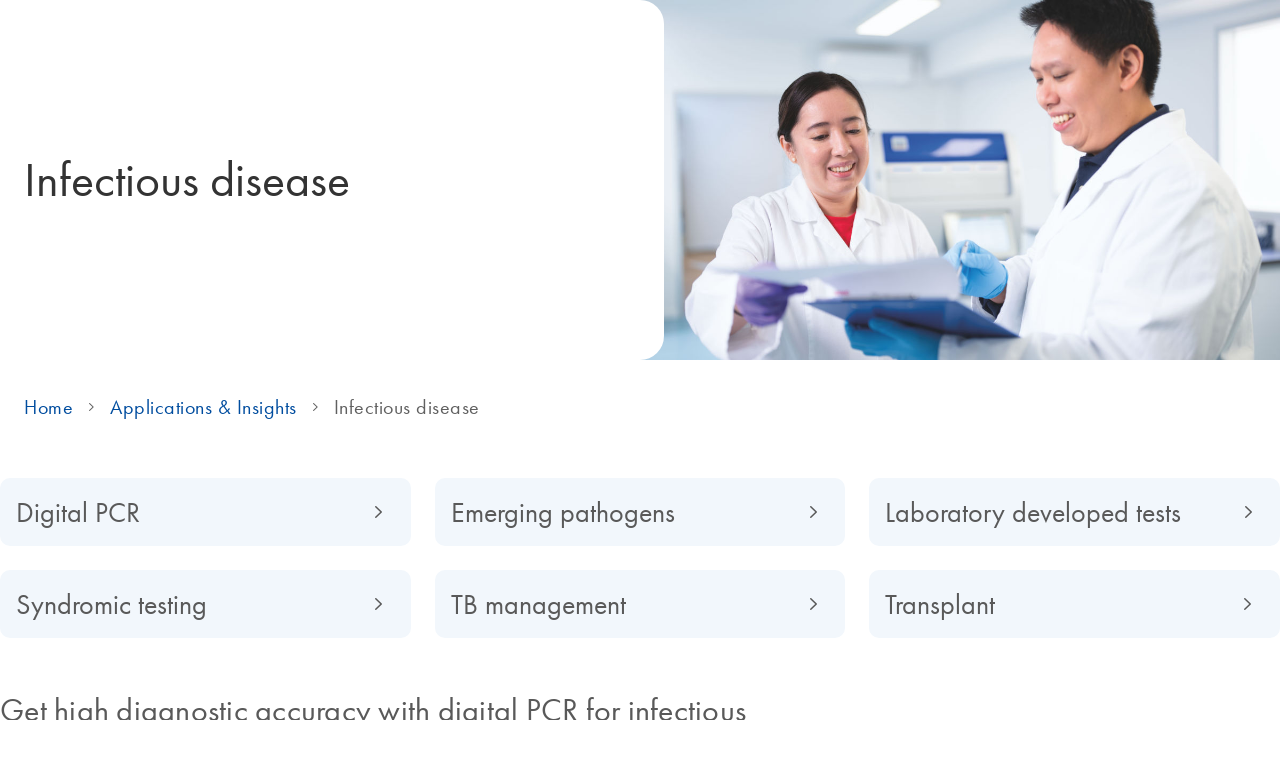

--- FILE ---
content_type: text/css
request_url: https://www.qiagen.com/-/media/themes/qiagen/qiagen-home/corporate-components-port/styles/optimized-min.css?t=20251008T071232Z
body_size: 2420
content:
a.button,input.button,button.button,div.button a,div.button input{display:inline-block;font:lighter 16px futura-book;color:#505050;border:1px solid #505050;border-radius:3px;text-transform:uppercase;padding:16px 15px 14px 15px;cursor:pointer}a.button.button-white,input.button.button-white,button.button.button-white,div.button.button-white a,a.button,input.button,button.button,div.button a,div.button input{background:#fff;border-color:#1b3067;color:#1b3067}a.button.button-white:hover,input.button.button-white:hover,button.button.button-white:hover,div.button.button-white a:hover,a.button:hover,input.button:hover,button.button:hover,div.button a:hover,div.button input:hover{background:#1b3067;border-color:#1b3067;color:#fff}a.button.button-white:active,input.button.button-white:active,button.button.button-white:active,div.button.button-white a:active,a.button:active,input.button:active,button.button:active,div.button a:active,div.button input:active{background:#1562ad;border-color:#1562ad;color:#fff}a.button.button-white.button-disabled,input.button.button-white.button-disabled,button.button.button-white.button-disabled,div.button.button-white a.button-disabled,a.button.button-disabled,input.button.button-disabled,button.button.button-disabled,div.button a.button-disabled,div.button input.button-disabled{border-color:#a6a6a6;color:#a6a6a6}a.button.button-blue,input.button.button-blue,button.button.button-blue,div.button.button-blue a,a.button.button-transparent-blue-hover:hover,input.button.button-transparent-blue-hover:hover,button.button.button-transparent-blue-hover:hover,div.button.button-transparent-blue-hover a:hover{background:#1b3067;border-color:#1b3067;color:#fff}a.button.button-blue:hover,input.button.button-blue:hover,button.button.button-blue:hover,div.button.button-blue a:hover,a.button.button-transparent-white:hover,input.button.button-transparent-white:hover,button.button.button-transparent-white:hover,a.button.button-transparent-white-hover:hover,input.button.button-transparent-white-hover:hover,button.button.button-transparent-white-hover:hover,div.button.button-transparent-white a:hover,div.button.button-transparent-white-hover a:hover{background:#fff;border-color:#fff;color:#1b3067}a.button.button-blue:active,input.button.button-blue:active,button.button.button-blue:active,div.button.button-blue a:active{background:#1562ad;border-color:#1562ad;color:#fff}a.button.button-transparent-white,input.button.button-transparent-white,button.button.button-transparent-white,a.button.button-transparent-white-hover,input.button.button-transparent-white-hover,button.button.button-transparent-white-hover,div.button.button-transparent-white a,div.button.button-transparent-white-hover a{background:transparent;border-color:#fff;color:#fff}a.button.button-transparent-blue-hover,input.button.button-transparent-blue-hover,button.button.button-transparent-blue-hover,div.button.button-transparent-blue-hover a{background:transparent;border-color:#1b3067;color:#1b3067}a.button-v-aligned,div.button-v-aligned a{margin-top:-4px}div.button-h-aligned{text-align:center}.button.position-right{text-align:right;padding:0 10px}.button.position-center{text-align:center}.component.link.contact-teaser{padding:15px 20px 20px 20px;background:#1562ad;text-align:center;color:#fff;font-size:28px;line-height:32px;vertical-align:middle}.component.link.contact-teaser .button a{background:transparent;border-color:#fff;color:#fff}.component.link.contact-teaser .button a:hover{background:#fff;border-color:#fff;color:#1b3067}.component.link.contact-teaser>.component-content>:first-child{display:inline-block;vertical-align:bottom;padding-bottom:7px}.component.link.contact-teaser>.component-content>:last-child{display:inline-block;margin-left:20px;margin-top:5px}.component.link.contact-teaser.contact-teaser-broken>.component-content>:last-child{display:block}@media(max-width:700px){.component.link .contact-teaser>.component-content>:last-child{display:block}}.fact-module>.component-content{padding:0 8.33333333% 0 0;margin:40px 10px;box-sizing:border-box}.fact-module>.component-content .field-number{font:lighter 184px futura;color:#1b3067;width:58.33333333%;float:left;text-align:right;padding:10px 20px 0 0}.fact-module>.component-content .field-description{font:lighter 24px futura;line-height:32px;min-height:120px;padding-top:60px;margin-left:58.33333333%}@media(min-width:701px) and (max-width:1023px){.fact-module>.component-content{padding:0 20px 0 20px;margin:20px 10px}.fact-module>.component-content .field-number{font-size:148px}.fact-module>.component-content .field-description{font-size:24px;line-height:28px;min-height:114px;padding-top:30px}}@media(max-width:700px){.fact-module>.component-content{padding:0 12px;margin:20px 8px}.fact-module>.component-content .field-number{font-size:148px;width:100%;text-align:left;box-sizing:border-box}.fact-module>.component-content .field-description{font-size:24px;line-height:28px;padding-top:20px;margin-left:0}}@media print{.fact-module{display:none}}#kenburns-effect img{backface-visibility:hidden;animation-timing-function:ease-in-out;transition-duration:1.5s}#kenburns-effect:hover img{transform:scale(1.07,1.07)}.component.image img{width:100%;height:auto}.clear-fix:after{display:block;clear:both;content:" "}.white-gradient-cover:before{width:100%;height:40%;z-index:1;position:absolute;bottom:-1px;left:1px;content:" ";background:-moz-linear-gradient(top,rgba(255,255,255,0) 0%,rgba(255,255,255,.8) 100%);background:-webkit-linear-gradient(top,rgba(255,255,255,0) 0%,rgba(255,255,255,.8) 100%);background:linear-gradient(to bottom,rgba(255,255,255,0) 0%,rgba(255,255,255,.8) 100%);filter:progid:DXImageTransform.Microsoft.gradient(startColorstr='#00ffffff',endColorstr='#ffffff',GradientType=0)}.white-gradient-cover-l:before{height:75%}.white-gradient-bg{background:-moz-linear-gradient(top,rgba(255,255,255,0) 0%,rgba(255,255,255,.8) 100%);background:-webkit-linear-gradient(top,rgba(255,255,255,0) 0%,rgba(255,255,255,.8) 100%);background:linear-gradient(to bottom,rgba(255,255,255,0) 0%,rgba(255,255,255,.8) 100%);filter:progid:DXImageTransform.Microsoft.gradient(startColorstr='#00ffffff',endColorstr='#ffffff',GradientType=0)}.image-grid,.image-grid-small{height:310px;overflow:hidden;position:relative}.image-grid .component-content,.image-grid-small .component-content{height:inherit;position:relative}.image-grid .field-mainimage,.image-grid-small .field-mainimage{text-align:center;line-height:310px;height:310px;border-style:solid}.image-grid .field-mainimage:before,.image-grid-small .field-mainimage:before{width:100%;height:40%;z-index:1;position:absolute;bottom:-1px;left:1px;content:" ";background:-moz-linear-gradient(top,rgba(255,255,255,0) 0%,rgba(255,255,255,.8) 100%);background:-webkit-linear-gradient(top,rgba(255,255,255,0) 0%,rgba(255,255,255,.8) 100%);background:linear-gradient(to bottom,rgba(255,255,255,0) 0%,rgba(255,255,255,.8) 100%);filter:progid:DXImageTransform.Microsoft.gradient(startColorstr='#00ffffff',endColorstr='#ffffff',GradientType=0)}.image-grid .field-mainimage:before,.image-grid-small .field-mainimage:before{height:75%}.image-grid .field-mainimage img,.image-grid-small .field-mainimage img{height:100%;width:100%;max-width:none;background-position:center;background-size:cover;opacity:.85;margin:-100% !important;vertical-align:middle;position:relative}.image-grid .image-link-container,.image-grid-small .image-link-container{height:100%}.image-grid .field-gridimage,.image-grid-small .field-gridimage{height:100%}.image-grid .field-gridimage:before,.image-grid-small .field-gridimage:before{width:101%;height:40%;z-index:1;position:absolute;bottom:-1px;left:0;content:" ";background:-moz-linear-gradient(top,rgba(255,255,255,0) 0%,rgba(255,255,255,.8) 100%);background:-webkit-linear-gradient(top,rgba(255,255,255,0) 0%,rgba(255,255,255,.8) 100%);background:linear-gradient(to bottom,rgba(255,255,255,0) 0%,rgba(255,255,255,.8) 100%);filter:progid:DXImageTransform.Microsoft.gradient(startColorstr='#00ffffff',endColorstr='#ffffff',GradientType=0)}.image-grid .field-gridimage:before,.image-grid-small .field-gridimage:before{height:75%}.image-grid .field-gridimage img,.image-grid-small .field-gridimage img{width:100%;opacity:.85;background-size:contain}.image-grid .section-description,.image-grid-small .section-description{position:absolute;z-index:1;bottom:8px;left:15px;text-align:left}.image-grid .section-description h5,.image-grid-small .section-description h5,.image-grid .section-description .field-publication-date,.image-grid-small .section-description .field-publication-date{font-size:15px;line-height:16px;text-transform:uppercase;color:#505050}.image-grid .section-description .field-title,.image-grid-small .section-description .field-title{font-family:futura-book;font-size:28px;line-height:32px;margin-top:8px;margin-bottom:8px;color:#1b3067}.image-grid .section-description .field-title>a,.image-grid-small .section-description .field-title>a{color:inherit}.image-grid .section-description .section-button,.image-grid-small .section-description .section-button{font-family:futura-book;font-size:16px;line-height:20px;margin-top:20px;text-transform:uppercase;color:#1b3067;display:none}.image-grid .section-description .section-button>a,.image-grid-small .section-description .section-button>a{color:inherit}.image-grid:hover .section-description .section-button,.image-grid-small:hover .section-description .section-button{display:block}.image-grid-blue{background:#cee0f3}.image-grid-gray-soft{background:#ececec}.image-grid-gray{background:#f5f5f5}.image-grid-small{height:150px}.image-grid-small+.image-grid-small{margin-top:10px}@media(max-width:700px){.image-grid,.image-grid-small{height:160px}.image-grid .field-gridimage,.image-grid-small .field-gridimage{text-align:center}.image-grid .field-mainimage,.image-grid-small .field-mainimage,.image-grid .field-gridimage,.image-grid-small .field-gridimage{height:160px;line-height:160px}.image-grid .field-mainimage img,.image-grid-small .field-mainimage img,.image-grid .field-gridimage img,.image-grid-small .field-gridimage img{width:100%;height:auto;max-width:none;margin:-100% !important;vertical-align:middle;position:relative}.image-grid .section-description .field-title,.image-grid-small .section-description .field-title{margin-bottom:0}li .image-grid{height:320px}li .image-grid .field-mainimage,li .image-grid .field-gridimage{height:320px;line-height:320px}}@media(min-width:701px) and (max-width:1023px){.image-grid,.image-grid-small{text-align:center}.image-grid .field-gridimage img,.image-grid-small .field-gridimage img{width:100%;height:auto;max-width:none;margin:-100% !important;vertical-align:middle;position:relative}.image-grid .section-description .field-title,.image-grid-small .section-description .field-title{margin-bottom:0}.image-grid .field-mainimage,.image-grid .field-gridimage{height:310px;line-height:310px}.image-grid-small .field-mainimage,.image-grid-small .field-gridimage{height:150px;line-height:150px}}.img-centered{margin:-100% !important;vertical-align:middle;position:relative}.image-grid .field-gridimage.img-norepeat img,.image-grid-small .field-gridimage.img-norepeat img{background-size:cover}#kenburns-effect img{backface-visibility:hidden;animation-timing-function:ease-in-out;transition-duration:1.5s}#kenburns-effect:hover img{transform:scale(1.07,1.07)}@keyframes splash{from{opacity:0}to{opacity:1}}#splash-effect{animation:splash 2s forwards}.clear-fix:after{display:block;clear:both;content:" "}.component.image-quote{box-sizing:border-box}.component.image-quote.xl .field-image{margin-left:0;left:16.66666667%}.component.image-quote.xl .section-text{width:41.66666667%}.component.image-quote .component-content{margin:20px 10px;box-sizing:border-box}.component.image-quote .component-content:after{content:" ";display:block;clear:both}.component.image-quote .field-image{max-height:360px;box-sizing:border-box;position:relative;float:left;margin-left:8.33333333%;left:8.33333333%;width:58.33333333%;line-height:0;overflow:hidden;animation:splash 2s forwards}.component.image-quote .field-image img{backface-visibility:hidden;animation-timing-function:ease-in-out;transition-duration:1.5s}.component.image-quote .field-image:hover img{transform:scale(1.07,1.07)}.component.image-quote .field-image .qia-icon{position:absolute;top:20px;left:20px}.component.image-quote .field-image img{margin:0;padding:0;width:100%;height:auto}.component.image-quote .field-image a{line-height:0}.component.image-quote .section-text{box-sizing:border-box;overflow:hidden;position:relative;z-index:1;background:#fff;width:33.33333333%;min-height:315px;padding:20px 0}.component.image-quote .field-description{position:relative;overflow:hidden;padding:0 20px;font:lighter 28px futura,sans-serif;color:#505050;line-height:32px;margin-bottom:12px;color:#1b3067;quotes:"“" "”" "‘" "’"}.component.image-quote .field-description p{display:inline}.component.image-quote .field-description:before{content:open-quote}.component.image-quote .field-description:after{content:close-quote}.component.image-quote .field-author{padding:0 0 20px 20px;font:lighter 15px futura,sans-serif;line-height:20px;color:#a6a6a6}.component.image-quote .field-author-title{font:lighter 15px futura,sans-serif;line-height:20px;color:#505050}.component.image-quote .author-name:after{content:","}@media(min-width:701px) and (max-width:1023px){.component.image-quote .component-content{padding:0 12.5%}.component.image-quote .component-content .field-image{width:75%;margin-left:0;left:0;float:left}.component.image-quote .component-content .field-image img{width:100%;height:auto}.component.image-quote .component-content .section-text{width:43.75%;margin-left:-18.75%;float:right;min-height:200px}.component.image-quote .component-content:after{display:block;clear:both;content:" "}.component.image-quote.xl .component-content .section-text{width:50%;margin-left:-50%}}@media(max-width:700px){.component.image-quote .component-content{margin:0;width:100%;box-sizing:border-box;padding:20px}.component.image-quote .component-content .field-image{width:100%;max-height:188px;margin-left:0;left:0;float:none}.component.image-quote .component-content .field-image:before{display:inline-block;vertical-align:middle;height:100%}.component.image-quote .component-content .field-image img{vertical-align:bottom}.component.image-quote .component-content .section-text{position:static;width:100%;min-height:inherit}.component.image-quote .component-content .section-text .field-description{padding:0;font-size:24px;line-height:28px}.component.image-quote .component-content .section-text .field-author{padding:0}}@media print{.component.image-quote .field-image{max-height:none !important}.component.image-quote .qia-icon{display:none}}.component.title.story-header.col-xs-12{padding-right:0;padding-left:0}.component.title.story-header .section-article div.field-introduction.field-articleauthor{color:#1b3067;font-size:20px;line-height:150%;margin-bottom:20px;text-transform:none}.component.title.story-header{position:relative;min-height:500px;margin-bottom:40px}.component.title.story-header .section-mainimage{position:relative}.component.title.story-header .field-mainimage{background-color:#000;height:500px}.component.title.story-header .field-mainimage.image-background img{opacity:0;position:absolute;top:0;left:0;bottom:0;right:0;background-position:center;background-repeat:no-repeat;background-size:cover;height:500px;width:100%}.component.title.story-header .field-mainimage:before{width:100%;height:40%;z-index:1;position:absolute;bottom:0;left:0;content:" ";background:-moz-linear-gradient(top,rgba(255,255,255,0) 0%,rgba(255,255,255,.8) 100%);background:-webkit-linear-gradient(top,rgba(255,255,255,0) 0%,rgba(255,255,255,.8) 100%);background:linear-gradient(to bottom,rgba(255,255,255,0) 0%,rgba(255,255,255,.8) 100%);filter:progid:DXImageTransform.Microsoft.gradient(startColorstr='#00ffffff',endColorstr='#ffffff',GradientType=0)}.component.title.story-header .section-article{box-sizing:border-box;position:absolute;z-index:2;bottom:40px;text-align:center;margin:0;padding:0 30px;width:100%}.component.title.story-header .section-article .field-category{font:lighter 15px futura-book,sans-serif;line-height:16px;padding-bottom:18px;color:#505050;text-transform:uppercase}.component.title.story-header .section-article .field-title{font:lighter 48px futura-book,sans-serif;line-height:56px;padding-bottom:12px;color:#1b3067}.component.title.story-header .section-article .field-articleauthor{font:lighter 16px futura-book,sans-serif;color:#505050;text-transform:uppercase}.component.title.story-header .section-metadata>div>div>div.field-mediaauthor span,.component.title.story-header .section-article .field-articleauthor span{font-size:16px}.component.title.story-header .section-metadata{margin:60px auto 5px auto;padding-top:0;padding-bottom:0}.component.title.story-header .section-metadata>div{font:lighter 16px futura-book,sans-serif;text-transform:uppercase;color:#505050}.component.title.story-header .section-metadata>div>div>div{box-sizing:border-box;display:inline}.component.title.story-header .section-metadata>div>div>div.field-mediaauthor{color:#a6a6a6}.white-text .component.title.story-header .section-article .field-title{color:#fff}@media(min-width:1024px){.section-metadata{width:960px}.section-metadata>div{margin-left:16.66666667%}}@media(max-width:700px){.component.title.story-header{min-height:350px}.component.title.story-header .field-mainimage{height:350px}.component.title.story-header .field-mainimage:before{height:75%}.component.title.story-header .field-mainimage.image-background img{height:350px}.component.title.story-header .section-article{bottom:20px;padding-left:40px;padding-right:40px}.component.title.story-header .section-metadata{padding:0 8px;margin:20px 12px 5px 12px}}@media(min-width:701px) and (max-width:1023px){.component.title.story-header .field-mainimage:before{height:75%}.component.title.story-header .section-metadata{padding-left:12.5%}}@media print{.component.title.story-header{position:static;height:auto;min-height:0}.component.title.story-header .image-background{display:none}.component.title.story-header .section-article{position:static;margin-top:20px}.component.title.story-header .section-article .field-title{font-size:24px;line-height:24px;text-align:center;color:#505050 !important}.component.title.story-header .section-metadata{text-align:center}}#kenburns-effect img{backface-visibility:hidden;animation-timing-function:ease-in-out;transition-duration:1.5s}#kenburns-effect:hover img{transform:scale(1.07,1.07)}@keyframes splash{from{opacity:0}to{opacity:1}}#splash-effect{animation:splash 2s forwards}.component.text-image{box-sizing:border-box}.component.text-image .component-content{margin:20px 10px;padding-left:16.66666667%;box-sizing:border-box}.component.text-image .component-content:after{content:" ";display:block;clear:both}.component.text-image .field-image{box-sizing:border-box;position:relative;float:left;width:70%;margin:0 20px 0 0;line-height:0;overflow:hidden;animation:splash 2s forwards}.component.text-image .field-image img{backface-visibility:hidden;animation-timing-function:ease-in-out;transition-duration:1.5s}.component.text-image .field-image:hover img{transform:scale(1.07,1.07)}.component.text-image .field-image .qia-icon{position:absolute;top:20px;left:20px}.component.text-image .field-image img{margin:0;padding:0;width:100%;height:auto}.component.text-image .field-image a{line-height:0}.component.text-image .section-text{overflow:hidden}.component.text-image .field-description{overflow:hidden;padding-top:20px;padding-right:20px;font:lighter 18px futura,sans-serif;color:#505050;line-height:24px;margin-bottom:12px}.component.text-image .field-author{font:lighter 14px futura,sans-serif;color:#1b3067;text-transform:uppercase;padding-bottom:20px}@media(min-width:1024px){.component.boxed>.component-content>.component.text-image{width:960px;margin-left:auto;margin-right:auto}}@media(max-width:700px){.component.text-image{margin:20px 8px;padding-left:0}.component.text-image .component-content{padding:0 12px}.component.text-image .field-image{float:none;width:100%;margin:0}.component.text-image .field-image .qia-icon{top:17px;left:17px}.component.text-image .field-description{padding-top:24px;padding-right:0;font-size:17px;line-height:20px}}@media(min-width:701px) and (max-width:1023px){.component.text-image{padding-left:0}.component.text-image .component-content{padding:0 12px}.component.text-image .field-description{padding-right:10px}}@media print{.component.text-image .qia-icon{display:none}}.module-background-grey{background-color:#ececec}.module-background-light-grey{background:#ecedf4}.module-background-blue{background:#1562ad}.module-background-dark-blue{background:#1b3067}.module-background-light-blue{background:#cee0f3}body.disable-fade-effect .component.section-heading,body.disable-fade-effect .component.featured-products{opacity:1;webkit-opacity:1}div.component.indent-top{margin-top:40px}div.component.indent-bottom{margin-bottom:40px}

--- FILE ---
content_type: text/css
request_url: https://www.qiagen.com/-/media/themes/qiagen/qiagen-home/qiagen-home/styles/optimized-min.css?t=20251124T101824Z
body_size: 45875
content:
.slick-slider{position:relative;display:block;box-sizing:border-box;-webkit-touch-callout:none;-webkit-user-select:none;-moz-user-select:none;user-select:none;touch-action:pan-y;-webkit-tap-highlight-color:transparent}.slick-list{position:relative;overflow:hidden;display:block;margin:0;padding:0}.slick-list:focus{outline:none}.slick-list.dragging{cursor:pointer;cursor:hand}.slick-slider .slick-track,.slick-slider .slick-list{transform:translate3d(0,0,0)}.slick-track{position:relative;left:0;top:0;display:block;margin-left:auto;margin-right:auto}.slick-track:before,.slick-track:after{content:"";display:table}.slick-track:after{clear:both}.slick-loading .slick-track{visibility:hidden}.slick-slide{float:left;height:100%;min-height:1px;display:none}[dir=rtl] .slick-slide{float:right}.slick-slide img{display:block}.slick-slide.slick-loading img{display:none}.slick-slide.dragging img{pointer-events:none}.slick-initialized .slick-slide{display:block}.slick-loading .slick-slide{visibility:hidden}.slick-vertical .slick-slide{display:block;height:auto;border:1px solid transparent}.slick-arrow.slick-hidden{display:none}
/*!
 *  Styles for default link
 */
a{word-break:break-word;text-decoration:none;cursor:pointer;color:#004d9f}a:link,a:visited,a:hover,a:active{color:#004d9f;text-decoration:none}a:hover{text-decoration:underline}a:focus{outline:none;outline-offset:0;-moz-outline-style:none}
/*!
 *  Common - Main SCSS module
 */
html{scroll-behavior:smooth}body{font-family:"Futura W01",Arial,Helvetica,sans-serif;font-weight:400;font-style:normal;color:#595959}body #wrapper{overflow-x:hidden}h1:not(wca-layer h1),h2:not(wca-layer h2),h3:not(wca-layer h3),h4:not(wca-layer h4),h5:not(wca-layer h5),h6:not(wca-layer h6){color:#595959}h1{font-family:"Futura W01",Arial,Helvetica,sans-serif;-moz-osx-font-smoothing:grayscale;-webkit-font-smoothing:antialiased;font-size:40px;line-height:52px;font-weight:400;letter-spacing:.25px;text-decoration:inherit;text-transform:inherit}@media only screen and (min-width:1080px){h1{font-family:"Futura W01",Arial,Helvetica,sans-serif;-moz-osx-font-smoothing:grayscale;-webkit-font-smoothing:antialiased;font-size:48px;line-height:64px;font-weight:400;letter-spacing:0;text-decoration:inherit;text-transform:inherit}}h2{font-family:"Futura W01",Arial,Helvetica,sans-serif;-moz-osx-font-smoothing:grayscale;-webkit-font-smoothing:antialiased;font-size:32px;line-height:48px;font-weight:400;letter-spacing:.25px;text-decoration:inherit;text-transform:inherit}@media only screen and (min-width:1080px){h2{font-family:"Futura W01",Arial,Helvetica,sans-serif;-moz-osx-font-smoothing:grayscale;-webkit-font-smoothing:antialiased;font-size:40px;line-height:52px;font-weight:400;letter-spacing:.25px;text-decoration:inherit;text-transform:inherit}}h3{font-family:"Futura W01",Arial,Helvetica,sans-serif;-moz-osx-font-smoothing:grayscale;-webkit-font-smoothing:antialiased;font-size:28px;line-height:36px;font-weight:400;letter-spacing:0;text-decoration:inherit;text-transform:inherit}@media only screen and (min-width:1080px){h3{font-family:"Futura W01",Arial,Helvetica,sans-serif;-moz-osx-font-smoothing:grayscale;-webkit-font-smoothing:antialiased;font-size:32px;line-height:48px;font-weight:400;letter-spacing:.25px;text-decoration:inherit;text-transform:inherit}}h4{font-family:"Futura W01",Arial,Helvetica,sans-serif;-moz-osx-font-smoothing:grayscale;-webkit-font-smoothing:antialiased;font-size:24px;line-height:32px;font-weight:400;letter-spacing:0;text-decoration:inherit;text-transform:inherit}@media only screen and (min-width:1080px){h4{font-family:"Futura W01",Arial,Helvetica,sans-serif;-moz-osx-font-smoothing:grayscale;-webkit-font-smoothing:antialiased;font-size:28px;line-height:36px;font-weight:400;letter-spacing:0;text-decoration:inherit;text-transform:inherit}}h5{font-family:"Futura W01",Arial,Helvetica,sans-serif;-moz-osx-font-smoothing:grayscale;-webkit-font-smoothing:antialiased;font-size:20px;line-height:28px;font-weight:500;letter-spacing:.15px;text-decoration:inherit;text-transform:inherit}@media only screen and (min-width:1080px){h5{font-family:"Futura W01",Arial,Helvetica,sans-serif;-moz-osx-font-smoothing:grayscale;-webkit-font-smoothing:antialiased;font-size:24px;line-height:32px;font-weight:500;letter-spacing:0;text-decoration:inherit;text-transform:inherit}}h6{font-family:"Futura W01",Arial,Helvetica,sans-serif;-moz-osx-font-smoothing:grayscale;-webkit-font-smoothing:antialiased;font-size:18px;line-height:24px;font-weight:500;letter-spacing:.15px;text-decoration:inherit;text-transform:inherit}@media only screen and (min-width:1080px){h6{font-family:"Futura W01",Arial,Helvetica,sans-serif;-moz-osx-font-smoothing:grayscale;-webkit-font-smoothing:antialiased;font-size:20px;line-height:28px;font-weight:400;letter-spacing:.15px;text-decoration:inherit;text-transform:inherit}}p{font-size:20px;line-height:32px;font-weight:300}p.default-text{padding:15px 30px}sup,sub{font-size:75%}sup{top:auto;vertical-align:super}sub{bottom:auto;vertical-align:sub}[id]:target{scroll-margin-top:97px}
/*!
 *  Common - Buttons SCSS module
 */
/*!
 *  Common - Ziuziu-effect (background changing gradually) for CTA links.
 */
div>span.field-slide-call-to-action,div>span.field-mobile-slide-call-to-action,.field-slide-link a,.field-teaserlink a{position:relative;padding:0 0 0 43px;font-size:14px;line-height:30px;font-weight:600;color:#004d9f;text-transform:uppercase;text-decoration:none;letter-spacing:1px}div>span.field-slide-call-to-action:before,div>span.field-mobile-slide-call-to-action:before,.field-slide-link a:before,.field-teaserlink a:before{-moz-osx-font-smoothing:grayscale;-webkit-font-smoothing:antialiased;font-family:"glyphicons" !important;font-style:normal;font-variant:normal;font-weight:normal;line-height:1;speak:none;text-transform:none;content:"";position:absolute;top:-9px;bottom:31px;left:0;width:30px;height:30px;padding:0 0 0 4px;border-radius:50%;background:#004d9f;font-size:12px;line-height:30px;color:#fff;text-align:center;font-weight:normal}.field-slide-link,.field-teaserlink{margin:12px 0 0 0}@media only screen and (min-width:600px){.field-slide-link,.field-teaserlink{margin:16px 0 0 0}}@media only screen and (min-width:1080px){.field-slide-link,.field-teaserlink{margin:32px 0 0 0}}div>span.field-slide-call-to-action,div>span.field-mobile-slide-call-to-action{display:block;margin:20px 0 0 0}div>span.field-slide-call-to-action:before,div>span.field-mobile-slide-call-to-action:before{top:-2px}@media only screen and (min-width:600px){div>span.field-slide-call-to-action,div>span.field-mobile-slide-call-to-action{margin:8px 0 0 0}}@media only screen and (min-width:1080px){div>span.field-slide-call-to-action,div>span.field-mobile-slide-call-to-action{margin:16px 0 0 0}}div>span.field-slide-call-to-action{display:none}@media only screen and (min-width:1080px){div>span.field-slide-call-to-action{display:block}}@media only screen and (min-width:1080px){div>span.field-mobile-slide-call-to-action{display:none}}
/*!
 *  Common - White gradient SCSS module
 */
.white-gradient-cover:before{width:100%;height:40%;z-index:1;position:absolute;bottom:0;left:0;content:" "}.white-gradient-cover-l:before{height:75%}.white-gradient-cover:before{background:linear-gradient(to bottom,rgba(255,255,255,0) 0%,rgba(255,255,255,.8) 100%);filter:progid:DXImageTransform.Microsoft.gradient(startColorstr="#00ffffff",endColorstr="#ffffff",GradientType=0)}
/*!
 * animate.css -http://daneden.me/animate
 * Version - 3.7.0
 * Licensed under the MIT license - http://opensource.org/licenses/MIT
 *
 * Copyright (c) 2018 Daniel Eden
 */
@keyframes bounce{from,20%,53%,80%,to{animation-timing-function:cubic-bezier(.215,.61,.355,1);transform:translate3d(0,0,0)}40%,43%{animation-timing-function:cubic-bezier(.755,.05,.855,.06);transform:translate3d(0,-30px,0)}70%{animation-timing-function:cubic-bezier(.755,.05,.855,.06);transform:translate3d(0,-15px,0)}90%{transform:translate3d(0,-4px,0)}}.bounce{animation-name:bounce;transform-origin:center bottom}@keyframes flash{from,50%,to{opacity:1}25%,75%{opacity:0}}.flash{animation-name:flash}@keyframes pulse{from{transform:scale3d(1,1,1)}50%{transform:scale3d(1.05,1.05,1.05)}to{transform:scale3d(1,1,1)}}.pulse{animation-name:pulse}@keyframes rubberBand{from{transform:scale3d(1,1,1)}30%{transform:scale3d(1.25,.75,1)}40%{transform:scale3d(.75,1.25,1)}50%{transform:scale3d(1.15,.85,1)}65%{transform:scale3d(.95,1.05,1)}75%{transform:scale3d(1.05,.95,1)}to{transform:scale3d(1,1,1)}}.rubberBand{animation-name:rubberBand}@keyframes shake{from,to{transform:translate3d(0,0,0)}10%,30%,50%,70%,90%{transform:translate3d(-10px,0,0)}20%,40%,60%,80%{transform:translate3d(10px,0,0)}}.shake{animation-name:shake}@keyframes headShake{0%{transform:translateX(0)}6.5%{transform:translateX(-6px) rotateY(-9deg)}18.5%{transform:translateX(5px) rotateY(7deg)}31.5%{transform:translateX(-3px) rotateY(-5deg)}43.5%{transform:translateX(2px) rotateY(3deg)}50%{transform:translateX(0)}}.headShake{animation-timing-function:ease-in-out;animation-name:headShake}@keyframes swing{20%{transform:rotate3d(0,0,1,15deg)}40%{transform:rotate3d(0,0,1,-10deg)}60%{transform:rotate3d(0,0,1,5deg)}80%{transform:rotate3d(0,0,1,-5deg)}to{transform:rotate3d(0,0,1,0deg)}}.swing{transform-origin:top center;animation-name:swing}@keyframes tada{from{transform:scale3d(1,1,1)}10%,20%{transform:scale3d(.9,.9,.9) rotate3d(0,0,1,-3deg)}30%,50%,70%,90%{transform:scale3d(1.1,1.1,1.1) rotate3d(0,0,1,3deg)}40%,60%,80%{transform:scale3d(1.1,1.1,1.1) rotate3d(0,0,1,-3deg)}to{transform:scale3d(1,1,1)}}.tada{animation-name:tada}@keyframes wobble{from{transform:translate3d(0,0,0)}15%{transform:translate3d(-25%,0,0) rotate3d(0,0,1,-5deg)}30%{transform:translate3d(20%,0,0) rotate3d(0,0,1,3deg)}45%{transform:translate3d(-15%,0,0) rotate3d(0,0,1,-3deg)}60%{transform:translate3d(10%,0,0) rotate3d(0,0,1,2deg)}75%{transform:translate3d(-5%,0,0) rotate3d(0,0,1,-1deg)}to{transform:translate3d(0,0,0)}}.wobble{animation-name:wobble}@keyframes jello{from,11.1%,to{transform:translate3d(0,0,0)}22.2%{transform:skewX(-12.5deg) skewY(-12.5deg)}33.3%{transform:skewX(6.25deg) skewY(6.25deg)}44.4%{transform:skewX(-3.125deg) skewY(-3.125deg)}55.5%{transform:skewX(1.5625deg) skewY(1.5625deg)}66.6%{transform:skewX(-.78125deg) skewY(-.78125deg)}77.7%{transform:skewX(.390625deg) skewY(.390625deg)}88.8%{transform:skewX(-.1953125deg) skewY(-.1953125deg)}}.jello{animation-name:jello;transform-origin:center}@keyframes heartBeat{0%{transform:scale(1)}14%{transform:scale(1.3)}28%{transform:scale(1)}42%{transform:scale(1.3)}70%{transform:scale(1)}}.heartBeat{animation-name:heartBeat;animation-duration:1.3s;animation-timing-function:ease-in-out}@keyframes bounceIn{from,20%,40%,60%,80%,to{animation-timing-function:cubic-bezier(.215,.61,.355,1)}0%{opacity:0;transform:scale3d(.3,.3,.3)}20%{transform:scale3d(1.1,1.1,1.1)}40%{transform:scale3d(.9,.9,.9)}60%{opacity:1;transform:scale3d(1.03,1.03,1.03)}80%{transform:scale3d(.97,.97,.97)}to{opacity:1;transform:scale3d(1,1,1)}}.bounceIn{animation-duration:.75s;animation-name:bounceIn}@keyframes bounceInDown{from,60%,75%,90%,to{animation-timing-function:cubic-bezier(.215,.61,.355,1)}0%{opacity:0;transform:translate3d(0,-3000px,0)}60%{opacity:1;transform:translate3d(0,25px,0)}75%{transform:translate3d(0,-10px,0)}90%{transform:translate3d(0,5px,0)}to{transform:translate3d(0,0,0)}}.bounceInDown{animation-name:bounceInDown}@keyframes bounceInLeft{from,60%,75%,90%,to{animation-timing-function:cubic-bezier(.215,.61,.355,1)}0%{opacity:0;transform:translate3d(-3000px,0,0)}60%{opacity:1;transform:translate3d(25px,0,0)}75%{transform:translate3d(-10px,0,0)}90%{transform:translate3d(5px,0,0)}to{transform:translate3d(0,0,0)}}.bounceInLeft{animation-name:bounceInLeft}@keyframes bounceInRight{from,60%,75%,90%,to{animation-timing-function:cubic-bezier(.215,.61,.355,1)}from{opacity:0;transform:translate3d(3000px,0,0)}60%{opacity:1;transform:translate3d(-25px,0,0)}75%{transform:translate3d(10px,0,0)}90%{transform:translate3d(-5px,0,0)}to{transform:translate3d(0,0,0)}}.bounceInRight{animation-name:bounceInRight}@keyframes bounceInUp{from,60%,75%,90%,to{animation-timing-function:cubic-bezier(.215,.61,.355,1)}from{opacity:0;transform:translate3d(0,3000px,0)}60%{opacity:1;transform:translate3d(0,-20px,0)}75%{transform:translate3d(0,10px,0)}90%{transform:translate3d(0,-5px,0)}to{transform:translate3d(0,0,0)}}.bounceInUp{animation-name:bounceInUp}@keyframes bounceOut{20%{transform:scale3d(.9,.9,.9)}50%,55%{opacity:1;transform:scale3d(1.1,1.1,1.1)}to{opacity:0;transform:scale3d(.3,.3,.3)}}.bounceOut{animation-duration:.75s;animation-name:bounceOut}@keyframes bounceOutDown{20%{transform:translate3d(0,10px,0)}40%,45%{opacity:1;transform:translate3d(0,-20px,0)}to{opacity:0;transform:translate3d(0,2000px,0)}}.bounceOutDown{animation-name:bounceOutDown}@keyframes bounceOutLeft{20%{opacity:1;transform:translate3d(20px,0,0)}to{opacity:0;transform:translate3d(-2000px,0,0)}}.bounceOutLeft{animation-name:bounceOutLeft}@keyframes bounceOutRight{20%{opacity:1;transform:translate3d(-20px,0,0)}to{opacity:0;transform:translate3d(2000px,0,0)}}.bounceOutRight{animation-name:bounceOutRight}@keyframes bounceOutUp{20%{transform:translate3d(0,-10px,0)}40%,45%{opacity:1;transform:translate3d(0,20px,0)}to{opacity:0;transform:translate3d(0,-2000px,0)}}.bounceOutUp{animation-name:bounceOutUp}@keyframes fadeIn{from{opacity:0}to{opacity:1}}.fadeIn{animation-name:fadeIn}@keyframes fadeInDown{from{opacity:0;transform:translate3d(0,-100%,0)}to{opacity:1;transform:translate3d(0,0,0)}}.fadeInDown{animation-name:fadeInDown}@keyframes fadeInDownBig{from{opacity:0;transform:translate3d(0,-2000px,0)}to{opacity:1;transform:translate3d(0,0,0)}}.fadeInDownBig{animation-name:fadeInDownBig}@keyframes fadeInLeft{from{opacity:0;transform:translate3d(-100%,0,0)}to{opacity:1;transform:translate3d(0,0,0)}}.fadeInLeft{animation-name:fadeInLeft}@keyframes fadeInLeftBig{from{opacity:0;transform:translate3d(-2000px,0,0)}to{opacity:1;transform:translate3d(0,0,0)}}.fadeInLeftBig{animation-name:fadeInLeftBig}@keyframes fadeInRight{from{opacity:0;transform:translate3d(100%,0,0)}to{opacity:1;transform:translate3d(0,0,0)}}.fadeInRight{animation-name:fadeInRight}@keyframes fadeInRightBig{from{opacity:0;transform:translate3d(2000px,0,0)}to{opacity:1;transform:translate3d(0,0,0)}}.fadeInRightBig{animation-name:fadeInRightBig}@keyframes fadeInUp{from{opacity:0;transform:translate3d(0,100%,0)}to{opacity:1;transform:translate3d(0,0,0)}}.fadeInUp{animation-name:fadeInUp}@keyframes fadeInUpBig{from{opacity:0;transform:translate3d(0,2000px,0)}to{opacity:1;transform:translate3d(0,0,0)}}.fadeInUpBig{animation-name:fadeInUpBig}@keyframes fadeOut{from{opacity:1}to{opacity:0}}.fadeOut{animation-name:fadeOut}@keyframes fadeOutDown{from{opacity:1}to{opacity:0;transform:translate3d(0,100%,0)}}.fadeOutDown{animation-name:fadeOutDown}@keyframes fadeOutDownBig{from{opacity:1}to{opacity:0;transform:translate3d(0,2000px,0)}}.fadeOutDownBig{animation-name:fadeOutDownBig}@keyframes fadeOutLeft{from{opacity:1}to{opacity:0;transform:translate3d(-100%,0,0)}}.fadeOutLeft{animation-name:fadeOutLeft}@keyframes fadeOutLeftBig{from{opacity:1}to{opacity:0;transform:translate3d(-2000px,0,0)}}.fadeOutLeftBig{animation-name:fadeOutLeftBig}@keyframes fadeOutRight{from{opacity:1}to{opacity:0;transform:translate3d(100%,0,0)}}.fadeOutRight{animation-name:fadeOutRight}@keyframes fadeOutRightBig{from{opacity:1}to{opacity:0;transform:translate3d(2000px,0,0)}}.fadeOutRightBig{animation-name:fadeOutRightBig}@keyframes fadeOutUp{from{opacity:1}to{opacity:0;transform:translate3d(0,-100%,0)}}.fadeOutUp{animation-name:fadeOutUp}@keyframes fadeOutUpBig{from{opacity:1}to{opacity:0;transform:translate3d(0,-2000px,0)}}.fadeOutUpBig{animation-name:fadeOutUpBig}@keyframes flip{from{transform:perspective(400px) scale3d(1,1,1) translate3d(0,0,0) rotate3d(0,1,0,-360deg);animation-timing-function:ease-out}40%{transform:perspective(400px) scale3d(1,1,1) translate3d(0,0,150px) rotate3d(0,1,0,-190deg);animation-timing-function:ease-out}50%{transform:perspective(400px) scale3d(1,1,1) translate3d(0,0,150px) rotate3d(0,1,0,-170deg);animation-timing-function:ease-in}80%{transform:perspective(400px) scale3d(.95,.95,.95) translate3d(0,0,0) rotate3d(0,1,0,0deg);animation-timing-function:ease-in}to{transform:perspective(400px) scale3d(1,1,1) translate3d(0,0,0) rotate3d(0,1,0,0deg);animation-timing-function:ease-in}}.animated.flip{backface-visibility:visible;animation-name:flip}@keyframes flipInX{from{transform:perspective(400px) rotate3d(1,0,0,90deg);animation-timing-function:ease-in;opacity:0}40%{transform:perspective(400px) rotate3d(1,0,0,-20deg);animation-timing-function:ease-in}60%{transform:perspective(400px) rotate3d(1,0,0,10deg);opacity:1}80%{transform:perspective(400px) rotate3d(1,0,0,-5deg)}to{transform:perspective(400px)}}.flipInX{backface-visibility:visible !important;animation-name:flipInX}@keyframes flipInY{from{transform:perspective(400px) rotate3d(0,1,0,90deg);animation-timing-function:ease-in;opacity:0}40%{transform:perspective(400px) rotate3d(0,1,0,-20deg);animation-timing-function:ease-in}60%{transform:perspective(400px) rotate3d(0,1,0,10deg);opacity:1}80%{transform:perspective(400px) rotate3d(0,1,0,-5deg)}to{transform:perspective(400px)}}.flipInY{backface-visibility:visible !important;animation-name:flipInY}@keyframes flipOutX{from{transform:perspective(400px)}30%{transform:perspective(400px) rotate3d(1,0,0,-20deg);opacity:1}to{transform:perspective(400px) rotate3d(1,0,0,90deg);opacity:0}}.flipOutX{animation-duration:.75s;animation-name:flipOutX;backface-visibility:visible !important}@keyframes flipOutY{from{transform:perspective(400px)}30%{transform:perspective(400px) rotate3d(0,1,0,-15deg);opacity:1}to{transform:perspective(400px) rotate3d(0,1,0,90deg);opacity:0}}.flipOutY{animation-duration:.75s;backface-visibility:visible !important;animation-name:flipOutY}@keyframes lightSpeedIn{from{transform:translate3d(100%,0,0) skewX(-30deg);opacity:0}60%{transform:skewX(20deg);opacity:1}80%{transform:skewX(-5deg)}to{transform:translate3d(0,0,0)}}.lightSpeedIn{animation-name:lightSpeedIn;animation-timing-function:ease-out}@keyframes lightSpeedOut{from{opacity:1}to{transform:translate3d(100%,0,0) skewX(30deg);opacity:0}}.lightSpeedOut{animation-name:lightSpeedOut;animation-timing-function:ease-in}@keyframes rotateIn{from{transform-origin:center;transform:rotate3d(0,0,1,-200deg);opacity:0}to{transform-origin:center;transform:translate3d(0,0,0);opacity:1}}.rotateIn{animation-name:rotateIn}@keyframes rotateInDownLeft{from{transform-origin:left bottom;transform:rotate3d(0,0,1,-45deg);opacity:0}to{transform-origin:left bottom;transform:translate3d(0,0,0);opacity:1}}.rotateInDownLeft{animation-name:rotateInDownLeft}@keyframes rotateInDownRight{from{transform-origin:right bottom;transform:rotate3d(0,0,1,45deg);opacity:0}to{transform-origin:right bottom;transform:translate3d(0,0,0);opacity:1}}.rotateInDownRight{animation-name:rotateInDownRight}@keyframes rotateInUpLeft{from{transform-origin:left bottom;transform:rotate3d(0,0,1,45deg);opacity:0}to{transform-origin:left bottom;transform:translate3d(0,0,0);opacity:1}}.rotateInUpLeft{animation-name:rotateInUpLeft}@keyframes rotateInUpRight{from{transform-origin:right bottom;transform:rotate3d(0,0,1,-90deg);opacity:0}to{transform-origin:right bottom;transform:translate3d(0,0,0);opacity:1}}.rotateInUpRight{animation-name:rotateInUpRight}@keyframes rotateOut{from{transform-origin:center;opacity:1}to{transform-origin:center;transform:rotate3d(0,0,1,200deg);opacity:0}}.rotateOut{animation-name:rotateOut}@keyframes rotateOutDownLeft{from{transform-origin:left bottom;opacity:1}to{transform-origin:left bottom;transform:rotate3d(0,0,1,45deg);opacity:0}}.rotateOutDownLeft{animation-name:rotateOutDownLeft}@keyframes rotateOutDownRight{from{transform-origin:right bottom;opacity:1}to{transform-origin:right bottom;transform:rotate3d(0,0,1,-45deg);opacity:0}}.rotateOutDownRight{animation-name:rotateOutDownRight}@keyframes rotateOutUpLeft{from{transform-origin:left bottom;opacity:1}to{transform-origin:left bottom;transform:rotate3d(0,0,1,-45deg);opacity:0}}.rotateOutUpLeft{animation-name:rotateOutUpLeft}@keyframes rotateOutUpRight{from{transform-origin:right bottom;opacity:1}to{transform-origin:right bottom;transform:rotate3d(0,0,1,90deg);opacity:0}}.rotateOutUpRight{animation-name:rotateOutUpRight}@keyframes hinge{0%{transform-origin:top left;animation-timing-function:ease-in-out}20%,60%{transform:rotate3d(0,0,1,80deg);transform-origin:top left;animation-timing-function:ease-in-out}40%,80%{transform:rotate3d(0,0,1,60deg);transform-origin:top left;animation-timing-function:ease-in-out;opacity:1}to{transform:translate3d(0,700px,0);opacity:0}}.hinge{animation-duration:2s;animation-name:hinge}@keyframes jackInTheBox{from{opacity:0;transform:scale(.1) rotate(30deg);transform-origin:center bottom}50%{transform:rotate(-10deg)}70%{transform:rotate(3deg)}to{opacity:1;transform:scale(1)}}.jackInTheBox{animation-name:jackInTheBox}@keyframes rollIn{from{opacity:0;transform:translate3d(-100%,0,0) rotate3d(0,0,1,-120deg)}to{opacity:1;transform:translate3d(0,0,0)}}.rollIn{animation-name:rollIn}@keyframes rollOut{from{opacity:1}to{opacity:0;transform:translate3d(100%,0,0) rotate3d(0,0,1,120deg)}}.rollOut{animation-name:rollOut}@keyframes zoomIn{from{opacity:0;transform:scale3d(.3,.3,.3)}50%{opacity:1}}.zoomIn{animation-name:zoomIn}@keyframes zoomInDown{from{opacity:0;transform:scale3d(.1,.1,.1) translate3d(0,-1000px,0);animation-timing-function:cubic-bezier(.55,.055,.675,.19)}60%{opacity:1;transform:scale3d(.475,.475,.475) translate3d(0,60px,0);animation-timing-function:cubic-bezier(.175,.885,.32,1)}}.zoomInDown{animation-name:zoomInDown}@keyframes zoomInLeft{from{opacity:0;transform:scale3d(.1,.1,.1) translate3d(-1000px,0,0);animation-timing-function:cubic-bezier(.55,.055,.675,.19)}60%{opacity:1;transform:scale3d(.475,.475,.475) translate3d(10px,0,0);animation-timing-function:cubic-bezier(.175,.885,.32,1)}}.zoomInLeft{animation-name:zoomInLeft}@keyframes zoomInRight{from{opacity:0;transform:scale3d(.1,.1,.1) translate3d(1000px,0,0);animation-timing-function:cubic-bezier(.55,.055,.675,.19)}60%{opacity:1;transform:scale3d(.475,.475,.475) translate3d(-10px,0,0);animation-timing-function:cubic-bezier(.175,.885,.32,1)}}.zoomInRight{animation-name:zoomInRight}@keyframes zoomInUp{from{opacity:0;transform:scale3d(.1,.1,.1) translate3d(0,1000px,0);animation-timing-function:cubic-bezier(.55,.055,.675,.19)}60%{opacity:1;transform:scale3d(.475,.475,.475) translate3d(0,-60px,0);animation-timing-function:cubic-bezier(.175,.885,.32,1)}}.zoomInUp{animation-name:zoomInUp}@keyframes zoomOut{from{opacity:1}50%{opacity:0;transform:scale3d(.3,.3,.3)}to{opacity:0}}.zoomOut{animation-name:zoomOut}@keyframes zoomOutDown{40%{opacity:1;transform:scale3d(.475,.475,.475) translate3d(0,-60px,0);animation-timing-function:cubic-bezier(.55,.055,.675,.19)}to{opacity:0;transform:scale3d(.1,.1,.1) translate3d(0,2000px,0);transform-origin:center bottom;animation-timing-function:cubic-bezier(.175,.885,.32,1)}}.zoomOutDown{animation-name:zoomOutDown}@keyframes zoomOutLeft{40%{opacity:1;transform:scale3d(.475,.475,.475) translate3d(42px,0,0)}to{opacity:0;transform:scale(.1) translate3d(-2000px,0,0);transform-origin:left center}}.zoomOutLeft{animation-name:zoomOutLeft}@keyframes zoomOutRight{40%{opacity:1;transform:scale3d(.475,.475,.475) translate3d(-42px,0,0)}to{opacity:0;transform:scale(.1) translate3d(2000px,0,0);transform-origin:right center}}.zoomOutRight{animation-name:zoomOutRight}@keyframes zoomOutUp{40%{opacity:1;transform:scale3d(.475,.475,.475) translate3d(0,60px,0);animation-timing-function:cubic-bezier(.55,.055,.675,.19)}to{opacity:0;transform:scale3d(.1,.1,.1) translate3d(0,-2000px,0);transform-origin:center bottom;animation-timing-function:cubic-bezier(.175,.885,.32,1)}}.zoomOutUp{animation-name:zoomOutUp}@keyframes slideInDown{from{transform:translate3d(0,-100%,0);visibility:visible}to{transform:translate3d(0,0,0)}}.slideInDown{animation-name:slideInDown}@keyframes slideInLeft{from{transform:translate3d(-100%,0,0);visibility:visible}to{transform:translate3d(0,0,0)}}.slideInLeft{animation-name:slideInLeft}@keyframes slideInRight{from{transform:translate3d(100%,0,0);visibility:visible}to{transform:translate3d(0,0,0)}}.slideInRight{animation-name:slideInRight}@keyframes slideInUp{from{transform:translate3d(0,100%,0);visibility:visible}to{transform:translate3d(0,0,0)}}.slideInUp{animation-name:slideInUp}@keyframes slideOutDown{from{transform:translate3d(0,0,0)}to{visibility:hidden;transform:translate3d(0,100%,0)}}.slideOutDown{animation-name:slideOutDown}@keyframes slideOutLeft{from{transform:translate3d(0,0,0)}to{visibility:hidden;transform:translate3d(-100%,0,0)}}.slideOutLeft{animation-name:slideOutLeft}@keyframes slideOutRight{from{transform:translate3d(0,0,0)}to{visibility:hidden;transform:translate3d(100%,0,0)}}.slideOutRight{animation-name:slideOutRight}@keyframes slideOutUp{from{transform:translate3d(0,0,0)}to{visibility:hidden;transform:translate3d(0,-100%,0)}}.slideOutUp{animation-name:slideOutUp}.animated{animation-duration:1s;animation-fill-mode:both}.animated.infinite{animation-iteration-count:infinite}.animated.delay-1s{animation-delay:1s}.animated.delay-2s{animation-delay:2s}.animated.delay-3s{animation-delay:3s}.animated.delay-4s{animation-delay:4s}.animated.delay-5s{animation-delay:5s}.animated.fast{animation-duration:800ms}.animated.faster{animation-duration:500ms}.animated.slow{animation-duration:2s}.animated.slower{animation-duration:3s}@media(prefers-reduced-motion){.animated{animation:unset !important;transition:none !important}}
/*!
 *  Components - Fade effect SCSS module
 *  component-fade-effect
 */
.enable-fade-effect .section-heading,.enable-fade-effect .link-list,.enable-fade-effect .featured-products{filter:alpha(opacity=0);-ms-filter:"progid:DXImageTransform.Microsoft.Alpha(Opacity=0)";-webkit-opacity:0;-khtml-opacity:0;-moz-opacity:0;-ms-opacity:0;-o-opacity:0;opacity:0}body.enable-fade-effect .section-heading,body.enable-fade-effect .link-list,body.enable-fade-effect .featured-products{filter:alpha(opacity=100);-ms-filter:"progid:DXImageTransform.Microsoft.Alpha(Opacity=100)";-webkit-opacity:1;-khtml-opacity:1;-moz-opacity:1;-ms-opacity:1;-o-opacity:1;opacity:1}@keyframes qiagenfadeInLeft{from{opacity:0;transform:translate3d(-5%,0,0)}to{opacity:1;transform:translate3d(0,0,0)}}.qiagenfadeInLeft{animation-name:qiagenfadeInLeft}@keyframes qiagenfadeInUp{from{opacity:0;transform:translate3d(0,5%,0)}to{opacity:1;transform:translate3d(0,0,0)}}.qiagenfadeInUp{animation-name:qiagenfadeInUp}.animated.delay-quick{animation-delay:.4s}.animated.delay-long{animation-delay:.8s}.animated.delay-halfSecond{animation-delay:.5s}
/*!
 *  badge component scss
 */
.live{border-radius:8px;background:#9e002a;padding:5px 8px;color:#fff;width:-moz-fit-content;width:fit-content}.live::before{-moz-osx-font-smoothing:grayscale;-webkit-font-smoothing:antialiased;font-family:"glyphicons" !important;font-style:normal;font-variant:normal;font-weight:normal;line-height:1;speak:none;text-transform:none;content:"";font-family:"Futura W01",Arial,Helvetica,sans-serif;-moz-osx-font-smoothing:grayscale;-webkit-font-smoothing:antialiased;font-size:16px;line-height:24px;font-weight:500;letter-spacing:.4px;text-decoration:inherit;text-transform:inherit;font-size:24px}.live::after{font-family:"Futura W01",Arial,Helvetica,sans-serif;-moz-osx-font-smoothing:grayscale;-webkit-font-smoothing:antialiased;font-size:16px;line-height:24px;font-weight:500;letter-spacing:.4px;text-decoration:inherit;text-transform:inherit;content:attr(data-live);padding-left:4px;vertical-align:top}.sc-button{display:inline-block}.sc-button>button,.sc-button>input,.sc-button>a{font-family:"Futura W01",Arial,Helvetica,sans-serif;-moz-osx-font-smoothing:grayscale;-webkit-font-smoothing:antialiased;font-size:18px;line-height:28px;font-weight:500;letter-spacing:.4px;text-decoration:inherit;text-transform:inherit;cursor:pointer;min-height:38px;padding:5px 24px;border-radius:28px;display:inline-flex;justify-content:center;align-items:center;position:relative;overflow:hidden;min-width:64px;vertical-align:middle;transition:background .2s;white-space:nowrap;text-overflow:ellipsis;border:none;outline:none;background:none;-webkit-user-select:none;-moz-user-select:none;user-select:none;-webkit-appearance:none}@media only screen and (min-width:1080px){.sc-button>button,.sc-button>input,.sc-button>a{min-height:46px;padding:9px 24px}}.sc-button--flat>button,.sc-button--flat>input,.sc-button--flat>a,.sc-button--filled>button,.sc-button--filled>input,.sc-button--filled>a,.sc-button--contained>button,.sc-button--contained>input,.sc-button--contained>a{color:#fff;background:#004d9f;border:1px solid #004d9f}.sc-button--flat>button[disabled],.sc-button--flat>input[disabled],.sc-button--flat>a[disabled],.sc-button--filled>button[disabled],.sc-button--filled>input[disabled],.sc-button--filled>a[disabled],.sc-button--contained>button[disabled],.sc-button--contained>input[disabled],.sc-button--contained>a[disabled]{cursor:default;color:#65708b;background:#d0d6df;border:1px solid #d0d6df}.sc-button--flat>button[disabled]:hover,.sc-button--flat>button[disabled]:focus,.sc-button--flat>button[disabled]:active,.sc-button--flat>input[disabled]:hover,.sc-button--flat>input[disabled]:focus,.sc-button--flat>input[disabled]:active,.sc-button--flat>a[disabled]:hover,.sc-button--flat>a[disabled]:focus,.sc-button--flat>a[disabled]:active,.sc-button--filled>button[disabled]:hover,.sc-button--filled>button[disabled]:focus,.sc-button--filled>button[disabled]:active,.sc-button--filled>input[disabled]:hover,.sc-button--filled>input[disabled]:focus,.sc-button--filled>input[disabled]:active,.sc-button--filled>a[disabled]:hover,.sc-button--filled>a[disabled]:focus,.sc-button--filled>a[disabled]:active,.sc-button--contained>button[disabled]:hover,.sc-button--contained>button[disabled]:focus,.sc-button--contained>button[disabled]:active,.sc-button--contained>input[disabled]:hover,.sc-button--contained>input[disabled]:focus,.sc-button--contained>input[disabled]:active,.sc-button--contained>a[disabled]:hover,.sc-button--contained>a[disabled]:focus,.sc-button--contained>a[disabled]:active{color:#65708b;background:#d0d6df;border:1px solid #d0d6df;box-shadow:none}.sc-button--flat>button:hover,.sc-button--flat>input:hover,.sc-button--flat>a:hover,.sc-button--filled>button:hover,.sc-button--filled>input:hover,.sc-button--filled>a:hover,.sc-button--contained>button:hover,.sc-button--contained>input:hover,.sc-button--contained>a:hover{color:#fff;background:#1b3067;border:1px solid #1b3067}.sc-button--flat>button:focus,.sc-button--flat>button:active,.sc-button--flat>input:focus,.sc-button--flat>input:active,.sc-button--flat>a:focus,.sc-button--flat>a:active,.sc-button--filled>button:focus,.sc-button--filled>button:active,.sc-button--filled>input:focus,.sc-button--filled>input:active,.sc-button--filled>a:focus,.sc-button--filled>a:active,.sc-button--contained>button:focus,.sc-button--contained>button:active,.sc-button--contained>input:focus,.sc-button--contained>input:active,.sc-button--contained>a:focus,.sc-button--contained>a:active{color:#fff;background:#004d9f;border:1px solid #004d9f}.sc-button--flat>button:focus,.sc-button--flat>input:focus,.sc-button--flat>a:focus,.sc-button--filled>button:focus,.sc-button--filled>input:focus,.sc-button--filled>a:focus,.sc-button--contained>button:focus,.sc-button--contained>input:focus,.sc-button--contained>a:focus{box-shadow:0 0 0 2px,0 0 0 4px #004d9f}.sc-button--flat.sc-button--inverted>button,.sc-button--flat.sc-button--inverted>input,.sc-button--flat.sc-button--inverted>a,.sc-button--filled.sc-button--inverted>button,.sc-button--filled.sc-button--inverted>input,.sc-button--filled.sc-button--inverted>a,.sc-button--contained.sc-button--inverted>button,.sc-button--contained.sc-button--inverted>input,.sc-button--contained.sc-button--inverted>a{color:#004d9f;background:#fff;border:1px solid #fff}.sc-button--flat.sc-button--inverted>button[disabled],.sc-button--flat.sc-button--inverted>input[disabled],.sc-button--flat.sc-button--inverted>a[disabled],.sc-button--filled.sc-button--inverted>button[disabled],.sc-button--filled.sc-button--inverted>input[disabled],.sc-button--filled.sc-button--inverted>a[disabled],.sc-button--contained.sc-button--inverted>button[disabled],.sc-button--contained.sc-button--inverted>input[disabled],.sc-button--contained.sc-button--inverted>a[disabled]{cursor:default;color:#65708b;background:#d0d6df;border:1px solid #d0d6df}.sc-button--flat.sc-button--inverted>button[disabled]:hover,.sc-button--flat.sc-button--inverted>button[disabled]:focus,.sc-button--flat.sc-button--inverted>button[disabled]:active,.sc-button--flat.sc-button--inverted>input[disabled]:hover,.sc-button--flat.sc-button--inverted>input[disabled]:focus,.sc-button--flat.sc-button--inverted>input[disabled]:active,.sc-button--flat.sc-button--inverted>a[disabled]:hover,.sc-button--flat.sc-button--inverted>a[disabled]:focus,.sc-button--flat.sc-button--inverted>a[disabled]:active,.sc-button--filled.sc-button--inverted>button[disabled]:hover,.sc-button--filled.sc-button--inverted>button[disabled]:focus,.sc-button--filled.sc-button--inverted>button[disabled]:active,.sc-button--filled.sc-button--inverted>input[disabled]:hover,.sc-button--filled.sc-button--inverted>input[disabled]:focus,.sc-button--filled.sc-button--inverted>input[disabled]:active,.sc-button--filled.sc-button--inverted>a[disabled]:hover,.sc-button--filled.sc-button--inverted>a[disabled]:focus,.sc-button--filled.sc-button--inverted>a[disabled]:active,.sc-button--contained.sc-button--inverted>button[disabled]:hover,.sc-button--contained.sc-button--inverted>button[disabled]:focus,.sc-button--contained.sc-button--inverted>button[disabled]:active,.sc-button--contained.sc-button--inverted>input[disabled]:hover,.sc-button--contained.sc-button--inverted>input[disabled]:focus,.sc-button--contained.sc-button--inverted>input[disabled]:active,.sc-button--contained.sc-button--inverted>a[disabled]:hover,.sc-button--contained.sc-button--inverted>a[disabled]:focus,.sc-button--contained.sc-button--inverted>a[disabled]:active{color:#65708b;background:#d0d6df;border:1px solid #d0d6df;box-shadow:none}.sc-button--flat.sc-button--inverted>button:hover,.sc-button--flat.sc-button--inverted>input:hover,.sc-button--flat.sc-button--inverted>a:hover,.sc-button--filled.sc-button--inverted>button:hover,.sc-button--filled.sc-button--inverted>input:hover,.sc-button--filled.sc-button--inverted>a:hover,.sc-button--contained.sc-button--inverted>button:hover,.sc-button--contained.sc-button--inverted>input:hover,.sc-button--contained.sc-button--inverted>a:hover{color:#004d9f;background:#eef0f4;border:1px solid #eef0f4}.sc-button--flat.sc-button--inverted>button:focus,.sc-button--flat.sc-button--inverted>button:active,.sc-button--flat.sc-button--inverted>input:focus,.sc-button--flat.sc-button--inverted>input:active,.sc-button--flat.sc-button--inverted>a:focus,.sc-button--flat.sc-button--inverted>a:active,.sc-button--filled.sc-button--inverted>button:focus,.sc-button--filled.sc-button--inverted>button:active,.sc-button--filled.sc-button--inverted>input:focus,.sc-button--filled.sc-button--inverted>input:active,.sc-button--filled.sc-button--inverted>a:focus,.sc-button--filled.sc-button--inverted>a:active,.sc-button--contained.sc-button--inverted>button:focus,.sc-button--contained.sc-button--inverted>button:active,.sc-button--contained.sc-button--inverted>input:focus,.sc-button--contained.sc-button--inverted>input:active,.sc-button--contained.sc-button--inverted>a:focus,.sc-button--contained.sc-button--inverted>a:active{color:#fff;background:#004d9f;border:1px solid #004d9f;box-shadow:0 0 0 2px #fff,0 0 0 4px #004d9f}.sc-button--stroked>button,.sc-button--stroked>input,.sc-button--stroked>a,.sc-button--outlined>button,.sc-button--outlined>input,.sc-button--outlined>a{color:#004d9f;border:1px solid #004d9f}.sc-button--stroked>button[disabled],.sc-button--stroked>input[disabled],.sc-button--stroked>a[disabled],.sc-button--outlined>button[disabled],.sc-button--outlined>input[disabled],.sc-button--outlined>a[disabled]{cursor:default;color:#65708b;border-color:#d0d6df}.sc-button--stroked>button[disabled]:hover,.sc-button--stroked>button[disabled]:focus,.sc-button--stroked>button[disabled]:active,.sc-button--stroked>input[disabled]:hover,.sc-button--stroked>input[disabled]:focus,.sc-button--stroked>input[disabled]:active,.sc-button--stroked>a[disabled]:hover,.sc-button--stroked>a[disabled]:focus,.sc-button--stroked>a[disabled]:active,.sc-button--outlined>button[disabled]:hover,.sc-button--outlined>button[disabled]:focus,.sc-button--outlined>button[disabled]:active,.sc-button--outlined>input[disabled]:hover,.sc-button--outlined>input[disabled]:focus,.sc-button--outlined>input[disabled]:active,.sc-button--outlined>a[disabled]:hover,.sc-button--outlined>a[disabled]:focus,.sc-button--outlined>a[disabled]:active{color:#65708b;background:none;border-color:#d0d6df;box-shadow:none}.sc-button--stroked>button:hover,.sc-button--stroked>button:focus,.sc-button--stroked>button:active,.sc-button--stroked>input:hover,.sc-button--stroked>input:focus,.sc-button--stroked>input:active,.sc-button--stroked>a:hover,.sc-button--stroked>a:focus,.sc-button--stroked>a:active,.sc-button--outlined>button:hover,.sc-button--outlined>button:focus,.sc-button--outlined>button:active,.sc-button--outlined>input:hover,.sc-button--outlined>input:focus,.sc-button--outlined>input:active,.sc-button--outlined>a:hover,.sc-button--outlined>a:focus,.sc-button--outlined>a:active{background:#e5eff9}.sc-button--stroked>button:focus,.sc-button--stroked>input:focus,.sc-button--stroked>a:focus,.sc-button--outlined>button:focus,.sc-button--outlined>input:focus,.sc-button--outlined>a:focus{box-shadow:0 0 0 2px #fff,0 0 0 4px #004d9f}.sc-button--stroked.sc-button--inverted>button,.sc-button--stroked.sc-button--inverted>input,.sc-button--stroked.sc-button--inverted>a,.sc-button--outlined.sc-button--inverted>button,.sc-button--outlined.sc-button--inverted>input,.sc-button--outlined.sc-button--inverted>a{color:#fff;border:1px solid #fff}.sc-button--stroked.sc-button--inverted>button[disabled],.sc-button--stroked.sc-button--inverted>input[disabled],.sc-button--stroked.sc-button--inverted>a[disabled],.sc-button--outlined.sc-button--inverted>button[disabled],.sc-button--outlined.sc-button--inverted>input[disabled],.sc-button--outlined.sc-button--inverted>a[disabled]{cursor:default;color:#65708b;border:1px solid #65708b}.sc-button--stroked.sc-button--inverted>button[disabled]:hover,.sc-button--stroked.sc-button--inverted>button[disabled]:focus,.sc-button--stroked.sc-button--inverted>button[disabled]:active,.sc-button--stroked.sc-button--inverted>input[disabled]:hover,.sc-button--stroked.sc-button--inverted>input[disabled]:focus,.sc-button--stroked.sc-button--inverted>input[disabled]:active,.sc-button--stroked.sc-button--inverted>a[disabled]:hover,.sc-button--stroked.sc-button--inverted>a[disabled]:focus,.sc-button--stroked.sc-button--inverted>a[disabled]:active,.sc-button--outlined.sc-button--inverted>button[disabled]:hover,.sc-button--outlined.sc-button--inverted>button[disabled]:focus,.sc-button--outlined.sc-button--inverted>button[disabled]:active,.sc-button--outlined.sc-button--inverted>input[disabled]:hover,.sc-button--outlined.sc-button--inverted>input[disabled]:focus,.sc-button--outlined.sc-button--inverted>input[disabled]:active,.sc-button--outlined.sc-button--inverted>a[disabled]:hover,.sc-button--outlined.sc-button--inverted>a[disabled]:focus,.sc-button--outlined.sc-button--inverted>a[disabled]:active{color:#65708b;background:none;border:1px solid #65708b;box-shadow:none}.sc-button--stroked.sc-button--inverted>button:hover,.sc-button--stroked.sc-button--inverted>input:hover,.sc-button--stroked.sc-button--inverted>a:hover,.sc-button--outlined.sc-button--inverted>button:hover,.sc-button--outlined.sc-button--inverted>input:hover,.sc-button--outlined.sc-button--inverted>a:hover{color:#004d9f;background:#f4f6fa;border:1px solid #f4f6fa}.sc-button--stroked.sc-button--inverted>button:focus,.sc-button--stroked.sc-button--inverted>input:focus,.sc-button--stroked.sc-button--inverted>a:focus,.sc-button--outlined.sc-button--inverted>button:focus,.sc-button--outlined.sc-button--inverted>input:focus,.sc-button--outlined.sc-button--inverted>a:focus{color:#004d9f;background:#f4f6fa;border:1px solid #004d9f;box-shadow:0 0 0 2px #fff,0 0 0 4px #004d9f}.sc-button--stroked.sc-button--inverted>button:active,.sc-button--stroked.sc-button--inverted>input:active,.sc-button--stroked.sc-button--inverted>a:active,.sc-button--outlined.sc-button--inverted>button:active,.sc-button--outlined.sc-button--inverted>input:active,.sc-button--outlined.sc-button--inverted>a:active{color:#004d9f;background:#e5eff9;border:1px solid #004d9f}.sc-button--tonal>button,.sc-button--tonal>input,.sc-button--tonal>a{color:#004d9f;background:#e5eff9;border:1px solid #004d9f}.sc-button--tonal>button[disabled],.sc-button--tonal>input[disabled],.sc-button--tonal>a[disabled]{cursor:default;color:#65708b;background:#e5eff9;border:1px solid #d0d6df}.sc-button--tonal>button[disabled]:hover,.sc-button--tonal>button[disabled]:focus,.sc-button--tonal>button[disabled]:active,.sc-button--tonal>input[disabled]:hover,.sc-button--tonal>input[disabled]:focus,.sc-button--tonal>input[disabled]:active,.sc-button--tonal>a[disabled]:hover,.sc-button--tonal>a[disabled]:focus,.sc-button--tonal>a[disabled]:active{color:#65708b;background:#e5eff9;border:1px solid #d0d6df;box-shadow:none}.sc-button--tonal>button:hover,.sc-button--tonal>button:focus,.sc-button--tonal>input:hover,.sc-button--tonal>input:focus,.sc-button--tonal>a:hover,.sc-button--tonal>a:focus{color:#1b3067;background:#e5eff9;border:1px solid #1b3067}.sc-button--tonal>button:focus,.sc-button--tonal>input:focus,.sc-button--tonal>a:focus{box-shadow:0 0 0 2px #fff,0 0 0 4px #004d9f}.sc-button--tonal>button:active,.sc-button--tonal>input:active,.sc-button--tonal>a:active{color:#fff;background:#004d9f;border:1px solid #004d9f}.sc-button--tonal.sc-button--inverted>button,.sc-button--tonal.sc-button--inverted>input,.sc-button--tonal.sc-button--inverted>a{color:#004d9f;background:#e5eff9;border:1px solid #004d9f}.sc-button--tonal.sc-button--inverted>button[disabled],.sc-button--tonal.sc-button--inverted>input[disabled],.sc-button--tonal.sc-button--inverted>a[disabled]{cursor:default;color:#65708b;background:#e5eff9;border:1px solid #d0d6df}.sc-button--tonal.sc-button--inverted>button[disabled]:hover,.sc-button--tonal.sc-button--inverted>button[disabled]:focus,.sc-button--tonal.sc-button--inverted>button[disabled]:active,.sc-button--tonal.sc-button--inverted>input[disabled]:hover,.sc-button--tonal.sc-button--inverted>input[disabled]:focus,.sc-button--tonal.sc-button--inverted>input[disabled]:active,.sc-button--tonal.sc-button--inverted>a[disabled]:hover,.sc-button--tonal.sc-button--inverted>a[disabled]:focus,.sc-button--tonal.sc-button--inverted>a[disabled]:active{color:#65708b;background:#e5eff9;border:1px solid #d0d6df;box-shadow:none}.sc-button--tonal.sc-button--inverted>button:hover,.sc-button--tonal.sc-button--inverted>button:focus,.sc-button--tonal.sc-button--inverted>input:hover,.sc-button--tonal.sc-button--inverted>input:focus,.sc-button--tonal.sc-button--inverted>a:hover,.sc-button--tonal.sc-button--inverted>a:focus{color:#1b3067;background:#e5eff9;border:1px solid #1b3067}.sc-button--tonal.sc-button--inverted>button:focus,.sc-button--tonal.sc-button--inverted>input:focus,.sc-button--tonal.sc-button--inverted>a:focus{box-shadow:0 0 0 2px #fff,0 0 0 4px #004d9f}.sc-button--tonal.sc-button--inverted>button:active,.sc-button--tonal.sc-button--inverted>input:active,.sc-button--tonal.sc-button--inverted>a:active{color:#fff;background:#004d9f;border:1px solid #004d9f}.sc-button--basic>button,.sc-button--basic>input,.sc-button--basic>a,.sc-button--text>button,.sc-button--text>input,.sc-button--text>a,.sc-button--text-btn>button,.sc-button--text-btn>input,.sc-button--text-btn>a{color:#004d9f;border:1px solid transparent}.sc-button--basic>button[disabled],.sc-button--basic>input[disabled],.sc-button--basic>a[disabled],.sc-button--text>button[disabled],.sc-button--text>input[disabled],.sc-button--text>a[disabled],.sc-button--text-btn>button[disabled],.sc-button--text-btn>input[disabled],.sc-button--text-btn>a[disabled]{cursor:default;color:#65708b}.sc-button--basic>button[disabled]:hover,.sc-button--basic>button[disabled]:focus,.sc-button--basic>button[disabled]:active,.sc-button--basic>input[disabled]:hover,.sc-button--basic>input[disabled]:focus,.sc-button--basic>input[disabled]:active,.sc-button--basic>a[disabled]:hover,.sc-button--basic>a[disabled]:focus,.sc-button--basic>a[disabled]:active,.sc-button--text>button[disabled]:hover,.sc-button--text>button[disabled]:focus,.sc-button--text>button[disabled]:active,.sc-button--text>input[disabled]:hover,.sc-button--text>input[disabled]:focus,.sc-button--text>input[disabled]:active,.sc-button--text>a[disabled]:hover,.sc-button--text>a[disabled]:focus,.sc-button--text>a[disabled]:active,.sc-button--text-btn>button[disabled]:hover,.sc-button--text-btn>button[disabled]:focus,.sc-button--text-btn>button[disabled]:active,.sc-button--text-btn>input[disabled]:hover,.sc-button--text-btn>input[disabled]:focus,.sc-button--text-btn>input[disabled]:active,.sc-button--text-btn>a[disabled]:hover,.sc-button--text-btn>a[disabled]:focus,.sc-button--text-btn>a[disabled]:active{color:#65708b;background:none;border:1px solid transparent;box-shadow:none}.sc-button--basic>button:hover,.sc-button--basic>button:focus,.sc-button--basic>button:active,.sc-button--basic>input:hover,.sc-button--basic>input:focus,.sc-button--basic>input:active,.sc-button--basic>a:hover,.sc-button--basic>a:focus,.sc-button--basic>a:active,.sc-button--text>button:hover,.sc-button--text>button:focus,.sc-button--text>button:active,.sc-button--text>input:hover,.sc-button--text>input:focus,.sc-button--text>input:active,.sc-button--text>a:hover,.sc-button--text>a:focus,.sc-button--text>a:active,.sc-button--text-btn>button:hover,.sc-button--text-btn>button:focus,.sc-button--text-btn>button:active,.sc-button--text-btn>input:hover,.sc-button--text-btn>input:focus,.sc-button--text-btn>input:active,.sc-button--text-btn>a:hover,.sc-button--text-btn>a:focus,.sc-button--text-btn>a:active{background:#e5eff9;border:1px solid #e5eff9}.sc-button--basic>button:focus,.sc-button--basic>input:focus,.sc-button--basic>a:focus,.sc-button--text>button:focus,.sc-button--text>input:focus,.sc-button--text>a:focus,.sc-button--text-btn>button:focus,.sc-button--text-btn>input:focus,.sc-button--text-btn>a:focus{box-shadow:0 0 0 2px #fff,0 0 0 4px #004d9f}.sc-button--basic.sc-button--inverted>button,.sc-button--basic.sc-button--inverted>input,.sc-button--basic.sc-button--inverted>a,.sc-button--text.sc-button--inverted>button,.sc-button--text.sc-button--inverted>input,.sc-button--text.sc-button--inverted>a,.sc-button--text-btn.sc-button--inverted>button,.sc-button--text-btn.sc-button--inverted>input,.sc-button--text-btn.sc-button--inverted>a{color:#fff}.sc-button--basic.sc-button--inverted>button[disabled],.sc-button--basic.sc-button--inverted>input[disabled],.sc-button--basic.sc-button--inverted>a[disabled],.sc-button--text.sc-button--inverted>button[disabled],.sc-button--text.sc-button--inverted>input[disabled],.sc-button--text.sc-button--inverted>a[disabled],.sc-button--text-btn.sc-button--inverted>button[disabled],.sc-button--text-btn.sc-button--inverted>input[disabled],.sc-button--text-btn.sc-button--inverted>a[disabled]{color:#65708b}.sc-button--basic.sc-button--inverted>button[disabled]:hover,.sc-button--basic.sc-button--inverted>button[disabled]:focus,.sc-button--basic.sc-button--inverted>button[disabled]:active,.sc-button--basic.sc-button--inverted>input[disabled]:hover,.sc-button--basic.sc-button--inverted>input[disabled]:focus,.sc-button--basic.sc-button--inverted>input[disabled]:active,.sc-button--basic.sc-button--inverted>a[disabled]:hover,.sc-button--basic.sc-button--inverted>a[disabled]:focus,.sc-button--basic.sc-button--inverted>a[disabled]:active,.sc-button--text.sc-button--inverted>button[disabled]:hover,.sc-button--text.sc-button--inverted>button[disabled]:focus,.sc-button--text.sc-button--inverted>button[disabled]:active,.sc-button--text.sc-button--inverted>input[disabled]:hover,.sc-button--text.sc-button--inverted>input[disabled]:focus,.sc-button--text.sc-button--inverted>input[disabled]:active,.sc-button--text.sc-button--inverted>a[disabled]:hover,.sc-button--text.sc-button--inverted>a[disabled]:focus,.sc-button--text.sc-button--inverted>a[disabled]:active,.sc-button--text-btn.sc-button--inverted>button[disabled]:hover,.sc-button--text-btn.sc-button--inverted>button[disabled]:focus,.sc-button--text-btn.sc-button--inverted>button[disabled]:active,.sc-button--text-btn.sc-button--inverted>input[disabled]:hover,.sc-button--text-btn.sc-button--inverted>input[disabled]:focus,.sc-button--text-btn.sc-button--inverted>input[disabled]:active,.sc-button--text-btn.sc-button--inverted>a[disabled]:hover,.sc-button--text-btn.sc-button--inverted>a[disabled]:focus,.sc-button--text-btn.sc-button--inverted>a[disabled]:active{color:#65708b;background:none;border:1px solid transparent;box-shadow:none}.sc-button--basic.sc-button--inverted>button:hover,.sc-button--basic.sc-button--inverted>button:focus,.sc-button--basic.sc-button--inverted>input:hover,.sc-button--basic.sc-button--inverted>input:focus,.sc-button--basic.sc-button--inverted>a:hover,.sc-button--basic.sc-button--inverted>a:focus,.sc-button--text.sc-button--inverted>button:hover,.sc-button--text.sc-button--inverted>button:focus,.sc-button--text.sc-button--inverted>input:hover,.sc-button--text.sc-button--inverted>input:focus,.sc-button--text.sc-button--inverted>a:hover,.sc-button--text.sc-button--inverted>a:focus,.sc-button--text-btn.sc-button--inverted>button:hover,.sc-button--text-btn.sc-button--inverted>button:focus,.sc-button--text-btn.sc-button--inverted>input:hover,.sc-button--text-btn.sc-button--inverted>input:focus,.sc-button--text-btn.sc-button--inverted>a:hover,.sc-button--text-btn.sc-button--inverted>a:focus{color:#004d9f;background:#f4f6fa;border:1px solid #f4f6fa}.sc-button--basic.sc-button--inverted>button:focus,.sc-button--basic.sc-button--inverted>input:focus,.sc-button--basic.sc-button--inverted>a:focus,.sc-button--text.sc-button--inverted>button:focus,.sc-button--text.sc-button--inverted>input:focus,.sc-button--text.sc-button--inverted>a:focus,.sc-button--text-btn.sc-button--inverted>button:focus,.sc-button--text-btn.sc-button--inverted>input:focus,.sc-button--text-btn.sc-button--inverted>a:focus{box-shadow:0 0 0 2px #fff,0 0 0 4px #004d9f}.sc-button--basic.sc-button--inverted>button:active,.sc-button--basic.sc-button--inverted>input:active,.sc-button--basic.sc-button--inverted>a:active,.sc-button--text.sc-button--inverted>button:active,.sc-button--text.sc-button--inverted>input:active,.sc-button--text.sc-button--inverted>a:active,.sc-button--text-btn.sc-button--inverted>button:active,.sc-button--text-btn.sc-button--inverted>input:active,.sc-button--text-btn.sc-button--inverted>a:active{color:#004d9f;background:#e5eff9;border:1px solid #e5eff9}.sc-button--raised>button,.sc-button--raised>input,.sc-button--raised>a{color:#fff;background:#004d9f;border:1px solid #004d9f;box-shadow:0 4px 8px 0 rgba(8,35,48,.24)}.sc-button--raised>button[disabled],.sc-button--raised>input[disabled],.sc-button--raised>a[disabled]{cursor:default;color:#65708b;background:#d0d6df;border:1px solid #d0d6df}.sc-button--raised>button[disabled]:hover,.sc-button--raised>button[disabled]:focus,.sc-button--raised>button[disabled]:active,.sc-button--raised>input[disabled]:hover,.sc-button--raised>input[disabled]:focus,.sc-button--raised>input[disabled]:active,.sc-button--raised>a[disabled]:hover,.sc-button--raised>a[disabled]:focus,.sc-button--raised>a[disabled]:active{color:#65708b;background:#d0d6df;border:1px solid #d0d6df}.sc-button--raised>button:hover,.sc-button--raised>input:hover,.sc-button--raised>a:hover{background:#1b3067;border:1px solid #1b3067}.sc-button--raised>button:focus,.sc-button--raised>button:active,.sc-button--raised>input:focus,.sc-button--raised>input:active,.sc-button--raised>a:focus,.sc-button--raised>a:active{background:#004d9f;border:1px solid #004d9f}.sc-button--raised.sc-button--inverted>button,.sc-button--raised.sc-button--inverted>input,.sc-button--raised.sc-button--inverted>a{color:#004d9f;background:#fff;border:1px solid #fff;box-shadow:0 4px 8px 0 rgba(8,35,48,.24)}.sc-button--raised.sc-button--inverted>button[disabled],.sc-button--raised.sc-button--inverted>input[disabled],.sc-button--raised.sc-button--inverted>a[disabled]{cursor:default;color:#65708b;background:#d0d6df;border:1px solid #d0d6df}.sc-button--raised.sc-button--inverted>button[disabled]:hover,.sc-button--raised.sc-button--inverted>button[disabled]:focus,.sc-button--raised.sc-button--inverted>button[disabled]:active,.sc-button--raised.sc-button--inverted>input[disabled]:hover,.sc-button--raised.sc-button--inverted>input[disabled]:focus,.sc-button--raised.sc-button--inverted>input[disabled]:active,.sc-button--raised.sc-button--inverted>a[disabled]:hover,.sc-button--raised.sc-button--inverted>a[disabled]:focus,.sc-button--raised.sc-button--inverted>a[disabled]:active{color:#65708b;background:#d0d6df;border:1px solid #d0d6df}.sc-button--raised.sc-button--inverted>button:hover,.sc-button--raised.sc-button--inverted>input:hover,.sc-button--raised.sc-button--inverted>a:hover{color:#004d9f;background:#eef0f4;border:1px solid #eef0f4}.sc-button--raised.sc-button--inverted>button:focus,.sc-button--raised.sc-button--inverted>button:active,.sc-button--raised.sc-button--inverted>input:focus,.sc-button--raised.sc-button--inverted>input:active,.sc-button--raised.sc-button--inverted>a:focus,.sc-button--raised.sc-button--inverted>a:active{color:#fff;background:#004d9f;border:1px solid #004d9f}.sc-button-with-icon--contained{display:inline-flex;align-items:center;justify-content:center;background:#004d9f;color:#fff}.sc-button-with-icon--contained[disabled]{cursor:default;color:#bcbcbb;background:#f3f3f3}.sc-button-with-icon--contained[disabled]:hover,.sc-button-with-icon--contained[disabled]:focus,.sc-button-with-icon--contained[disabled]:active{color:#bcbcbb;background:#f3f3f3}.sc-button-with-icon--contained:hover{color:#fff;background:#1b3067}.sc-button-with-icon--contained:focus{color:#fff;background:#87a6d5}.sc-button-with-icon--contained span[class^=icon]{font-size:.00001rem;padding-left:5px 24px}.sc-button-with-icon--contained span[class^=icon]::before{font-size:24px;vertical-align:middle}@media only screen and (min-width:1080px){.sc-button-with-icon--contained span[class^=icon]{padding-left:9px 24px}}.sc-button-with-icon--contained span{display:inline-flex}.sc-button-with-icon--contained a{padding:0 5px 24px 0 8px;color:currentColor}@media only screen and (min-width:1080px){.sc-button-with-icon--contained a{padding-right:9px 24px}}.sc-button-with-icon--contained.ripple:after{background-image:radial-gradient(circle,#1b3067 10%,transparent 10%)}.sc-button--disabled:after{content:none !important}.sc-button--icon.icon-left button,.sc-button--icon.icon-left a{padding:7px 16px 7px 12px}@media only screen and (min-width:1080px){.sc-button--icon.icon-left button,.sc-button--icon.icon-left a{padding:11px 16px 11px 12px}}.sc-button--icon.icon-right button,.sc-button--icon.icon-right a{padding:7px 12px 7px 16px}@media only screen and (min-width:1080px){.sc-button--icon.icon-right button,.sc-button--icon.icon-right a{padding:11px 12px 11px 16px}}.sc-button--icon button [class^=icon-],.sc-button--icon button [class*=" icon-"],.sc-button--icon a [class^=icon-],.sc-button--icon a [class*=" icon-"]{width:24px;height:24px;font-size:24px}.sc-button--icon.icon-left [class^=icon-],.sc-button--icon.icon-left [class*=" icon-"]{order:-1;margin-right:8px}.sc-button--icon.icon-right [class^=icon-],.sc-button--icon.icon-right [class*=" icon-"]{order:2;margin-left:8px}.ripple{position:relative;overflow:hidden;transform:translate3d(0,0,0)}.ripple:after{content:"";display:block;position:absolute;width:100%;height:100%;top:0;left:0;pointer-events:none;background-repeat:no-repeat;background-position:50%;transform:scale(10,10);opacity:0;transition:transform .2s,opacity 1s}.ripple:active:after{transform:scale(0,0);opacity:.2;transition:0s}
/*!
 *  Component which provide styles for navigation and pagination for components featured-content and featured-products
 *  component-slick-slider-navigation
 */
.featured-products .slick-track,.featured-content .slick-track{display:flex}.featured-products .slick-navigation-wrap,.featured-content .slick-navigation-wrap{text-align:center}.featured-products .slick-navigation-wrap .slick-navigation,.featured-content .slick-navigation-wrap .slick-navigation{position:relative;display:inline-block;text-align:center;padding:0 70px}.featured-products .slick-navigation-wrap .slick-navigation .slick-arrow,.featured-content .slick-navigation-wrap .slick-navigation .slick-arrow{position:absolute;top:24px;display:block;width:40px;height:40px;border:1px solid #dadada;cursor:pointer;border-radius:50%;transition:border-color .2s ease-in-out}.featured-products .slick-navigation-wrap .slick-navigation .slick-arrow:hover,.featured-content .slick-navigation-wrap .slick-navigation .slick-arrow:hover{border-color:#c0c0c0}.featured-products .slick-navigation-wrap .slick-navigation .slick-arrow:before,.featured-content .slick-navigation-wrap .slick-navigation .slick-arrow:before{position:absolute;top:13px;font-size:12px;font-weight:100;color:#595959}.featured-products .slick-navigation-wrap .slick-navigation .slick-arrow.slick-prev,.featured-content .slick-navigation-wrap .slick-navigation .slick-arrow.slick-prev{left:0}.featured-products .slick-navigation-wrap .slick-navigation .slick-arrow.slick-prev:before,.featured-content .slick-navigation-wrap .slick-navigation .slick-arrow.slick-prev:before{left:15px}.featured-products .slick-navigation-wrap .slick-navigation .slick-arrow.slick-next,.featured-content .slick-navigation-wrap .slick-navigation .slick-arrow.slick-next{right:0}.featured-products .slick-navigation-wrap .slick-navigation .slick-arrow.slick-next:before,.featured-content .slick-navigation-wrap .slick-navigation .slick-arrow.slick-next:before{right:15px}.featured-products .slick-navigation-wrap .slick-navigation .slick-dots,.featured-content .slick-navigation-wrap .slick-navigation .slick-dots{display:inline-block}.featured-products .slick-navigation-wrap .slick-navigation .slick-dots li,.featured-content .slick-navigation-wrap .slick-navigation .slick-dots li{display:inline-block;padding:40px 0 0 0}.featured-products .slick-navigation-wrap .slick-navigation .slick-dots li:only-child,.featured-content .slick-navigation-wrap .slick-navigation .slick-dots li:only-child{display:none}.featured-products .slick-navigation-wrap .slick-navigation .slick-dots li>button,.featured-content .slick-navigation-wrap .slick-navigation .slick-dots li>button{position:relative;display:inline-block;background-color:transparent;border:0;margin:0;cursor:pointer;color:#bcbcbb;font-size:16px;line-height:16px;padding:10px 8px 7px 8px;transition:color .2s ease-in-out}@media only screen and (min-width:1284px){.featured-products .slick-navigation-wrap .slick-navigation .slick-dots li>button,.featured-content .slick-navigation-wrap .slick-navigation .slick-dots li>button{font-size:17px;line-height:17px}}.featured-products .slick-navigation-wrap .slick-navigation .slick-dots li>button:before,.featured-content .slick-navigation-wrap .slick-navigation .slick-dots li>button:before{position:absolute;top:-16px;left:50%;margin-left:-1px;content:"";display:none;width:2px;height:16px;background-color:#595959}.featured-products .slick-navigation-wrap .slick-navigation .slick-dots li>button:hover,.featured-content .slick-navigation-wrap .slick-navigation .slick-dots li>button:hover{color:#595959}.featured-products .slick-navigation-wrap .slick-navigation .slick-dots li.slick-active>button,.featured-content .slick-navigation-wrap .slick-navigation .slick-dots li.slick-active>button{color:#595959;font-family:"Futura W01",Arial,Helvetica,sans-serif}.featured-products .slick-navigation-wrap .slick-navigation .slick-dots li.slick-active>button:before,.featured-content .slick-navigation-wrap .slick-navigation .slick-dots li.slick-active>button:before{display:block}.featured-image-category-title .slick-navigation-wrap,.featured-webinar .slick-navigation-wrap,.featured-session .slick-navigation-wrap{text-align:center}.featured-image-category-title .slick-list,.featured-webinar .slick-list,.featured-session .slick-list{width:100%}.featured-image-category-title .slick-arrow,.featured-webinar .slick-arrow,.featured-session .slick-arrow{display:flex !important;height:48px;width:48px;position:absolute;background-color:#fff;opacity:.8;box-shadow:0 0 8px rgba(8,35,48,.24);border-color:unset;top:40%}@media only screen and (min-width:1284px){.featured-image-category-title .slick-arrow,.featured-webinar .slick-arrow,.featured-session .slick-arrow{top:35%}}@media only screen and (min-width:1440px){.featured-image-category-title .slick-arrow,.featured-webinar .slick-arrow,.featured-session .slick-arrow{top:40%;height:-moz-fit-content;height:fit-content;width:auto;background-color:unset;opacity:1;box-shadow:none;border-color:unset;color:#004d9f;font-size:36px}}.featured-image-category-title .slick-arrow:before,.featured-webinar .slick-arrow:before,.featured-session .slick-arrow:before{padding-top:18px;padding-left:20px}@media only screen and (min-width:1440px){.featured-image-category-title .slick-arrow:before,.featured-webinar .slick-arrow:before,.featured-session .slick-arrow:before{padding:0}}.featured-image-category-title .slick-arrow.arrow-mobile-hidden,.featured-webinar .slick-arrow.arrow-mobile-hidden,.featured-session .slick-arrow.arrow-mobile-hidden{visibility:hidden}@media only screen and (min-width:1440px){.featured-image-category-title .slick-arrow.arrow-mobile-hidden,.featured-webinar .slick-arrow.arrow-mobile-hidden,.featured-session .slick-arrow.arrow-mobile-hidden{visibility:visible}}.featured-image-category-title .slick-arrow.slick-disabled,.featured-webinar .slick-arrow.slick-disabled,.featured-session .slick-arrow.slick-disabled{visibility:hidden}@media only screen and (min-width:1440px){.featured-image-category-title .slick-arrow.slick-disabled,.featured-webinar .slick-arrow.slick-disabled,.featured-session .slick-arrow.slick-disabled{visibility:visible;color:#f3f3f3}}.featured-image-category-title .slick-arrow.slick-prev,.featured-webinar .slick-arrow.slick-prev,.featured-session .slick-arrow.slick-prev{border-top-right-radius:8px;border-bottom-right-radius:8px;z-index:1}@media only screen and (min-width:1284px){.featured-image-category-title .slick-arrow.slick-prev,.featured-webinar .slick-arrow.slick-prev,.featured-session .slick-arrow.slick-prev{border-radius:8px}}@media only screen and (min-width:1440px){.featured-image-category-title .slick-arrow.slick-prev,.featured-webinar .slick-arrow.slick-prev,.featured-session .slick-arrow.slick-prev{right:100%}}@media only screen and (min-width:1440px){.featured-image-category-title .slick-arrow.slick-prev:before,.featured-webinar .slick-arrow.slick-prev:before,.featured-session .slick-arrow.slick-prev:before{margin-right:40px}}.featured-image-category-title .slick-arrow.slick-next,.featured-webinar .slick-arrow.slick-next,.featured-session .slick-arrow.slick-next{border-top-left-radius:8px;border-bottom-left-radius:8px;right:-12px}@media only screen and (min-width:1284px){.featured-image-category-title .slick-arrow.slick-next,.featured-webinar .slick-arrow.slick-next,.featured-session .slick-arrow.slick-next{border-radius:8px}}@media only screen and (min-width:1440px){.featured-image-category-title .slick-arrow.slick-next,.featured-webinar .slick-arrow.slick-next,.featured-session .slick-arrow.slick-next{left:100%}}@media only screen and (min-width:1440px){.featured-image-category-title .slick-arrow.slick-next:before,.featured-webinar .slick-arrow.slick-next:before,.featured-session .slick-arrow.slick-next:before{margin-left:40px}}.featured-image-category-title .slick-dots,.featured-webinar .slick-dots,.featured-session .slick-dots{display:inline-block}.featured-image-category-title .slick-dots li,.featured-webinar .slick-dots li,.featured-session .slick-dots li{display:inline-block;padding:40px 0 0 0}.featured-image-category-title .slick-dots li:only-child,.featured-webinar .slick-dots li:only-child,.featured-session .slick-dots li:only-child{display:none}.featured-image-category-title .slick-dots li>button,.featured-webinar .slick-dots li>button,.featured-session .slick-dots li>button{position:relative;display:inline-block;background-color:transparent;border:0;margin:0;cursor:pointer;color:#bcbcbb;font-size:16px;line-height:16px;padding:10px 8px 7px 8px;transition:color .2s ease-in-out}@media only screen and (min-width:1284px){.featured-image-category-title .slick-dots li>button,.featured-webinar .slick-dots li>button,.featured-session .slick-dots li>button{font-size:17px;line-height:17px}}.featured-image-category-title .slick-dots li>button:before,.featured-webinar .slick-dots li>button:before,.featured-session .slick-dots li>button:before{position:absolute;top:-16px;left:50%;margin-left:-1px;content:"";display:none;width:2px;height:16px;background-color:#595959}.featured-image-category-title .slick-dots li>button:hover,.featured-webinar .slick-dots li>button:hover,.featured-session .slick-dots li>button:hover{color:#595959}.featured-image-category-title .slick-dots li.slick-active>button,.featured-webinar .slick-dots li.slick-active>button,.featured-session .slick-dots li.slick-active>button{color:#595959;font-family:"Futura W01",Arial,Helvetica,sans-serif}.featured-image-category-title .slick-dots li.slick-active>button:before,.featured-webinar .slick-dots li.slick-active>button:before,.featured-session .slick-dots li.slick-active>button:before{display:block}.use-dots .slick-navigation-wrap .slick-navigation .slick-arrow{top:8px}@media only screen and (min-width:600px){.use-dots .slick-navigation-wrap .slick-navigation .slick-arrow{top:40px}}.use-dots .slick-navigation-wrap .slick-navigation .slick-dots li{padding-top:16px}@media only screen and (min-width:600px){.use-dots .slick-navigation-wrap .slick-navigation .slick-dots li{padding-top:48px}}.use-dots .slick-navigation-wrap .slick-navigation .slick-dots li>button{display:block;width:20px;height:24px;padding:0 6px;font-size:0;line-height:0;cursor:pointer;color:transparent;border:0;outline:none;background:transparent}.use-dots .slick-navigation-wrap .slick-navigation .slick-dots li>button:before{position:relative;top:auto;left:auto;display:block;line-height:24px;width:8px;height:8px;margin:0;border-radius:20px;background-color:#bcbcbb}.use-dots .slick-navigation-wrap .slick-navigation .slick-dots li.slick-active button:before{background-color:#595959}
/*!
 *  Components - Link list SCSS module
 *  component-link-list
 */
/*!
 *  Common - Ziuziu-effect (background changing gradually) for CTA links.
 */
.link-list.link-list-with-icons{margin:0 0 72px 0}.link-list.link-list-with-icons .component-content>ul{margin:0;width:auto;display:block}.link-list.link-list-with-icons .component-content>ul::after{content:"";display:table;clear:both}@media only screen and (min-width:600px){.link-list.link-list-with-icons .component-content>ul{margin:0}}@media only screen and (min-width:1080px){.link-list.link-list-with-icons .component-content>ul{margin:0 -12px}}.link-list.link-list-with-icons .component-content>ul>li{position:relative;display:block;width:100%;margin:0;border-bottom:1px #bcbcbb solid;overflow:hidden;position:relative;overflow:hidden;display:block;transform:perspective(1px) translateZ(0);transition:color .15s ease-out}.link-list.link-list-with-icons .component-content>ul>li:before{content:"";position:absolute;top:0;right:0;bottom:0;left:0;z-index:-1;background:#004d9f;transform:scaleY(0);transform-origin:50% 100%;transition-property:transform;transition-duration:.15s;transition-timing-function:ease-out}.link-list.link-list-with-icons .component-content>ul>li:hover{color:#004d9f}.link-list.link-list-with-icons .component-content>ul>li:hover:before{transform:scaleY(1)}.link-list.link-list-with-icons .component-content>ul>li:disabled{color:inherit}.link-list.link-list-with-icons .component-content>ul>li:disabled:before{display:none}@media only screen and (min-width:600px){.link-list.link-list-with-icons .component-content>ul>li{margin:0 12px 0 0;width:calc(50% - 12px);float:left}.link-list.link-list-with-icons .component-content>ul>li:nth-child(even){float:right;margin:0 0 0 12px}}@media only screen and (min-width:1080px){.link-list.link-list-with-icons .component-content>ul>li,.link-list.link-list-with-icons .component-content>ul>li:nth-child(even){margin:0 12px;width:calc(33.3322222593% - 24px);float:left}}.link-list.link-list-with-icons .component-content>ul>li>span{position:absolute;top:0;right:0;bottom:0;left:0;display:block;font-size:0;line-height:0;z-index:1}.link-list.link-list-with-icons .component-content>ul>li>span:before{position:absolute;top:50%;left:20px;display:block;transform:translateY(-50%);font-size:56px;line-height:1;width:auto;color:#1043aa;transition:color .2s ease-in}.link-list.link-list-with-icons .component-content>ul>li>span.icon-link-download::before{left:28px}.link-list.link-list-with-icons .component-content>ul>li>span.icon-support:before{font-size:48px}.link-list.link-list-with-icons .component-content>ul>li>span.icon-website:before{font-size:41px}.link-list.link-list-with-icons .component-content>ul>li>span.icon-tools:before{left:25px}.link-list.link-list-with-icons .component-content>ul>li>.field-link-location{position:relative;z-index:2}.link-list.link-list-with-icons .component-content>ul>li>.field-link-location>a{font-family:"Futura W01",Arial,Helvetica,sans-serif;-moz-osx-font-smoothing:grayscale;-webkit-font-smoothing:antialiased;font-size:24px;line-height:32px;font-weight:400;letter-spacing:0;text-decoration:inherit;text-transform:inherit;position:relative;display:flex;align-items:center;justify-content:left;min-height:120px;padding:0 30px 0 105px;color:#595959;transform:translateX(-10px);transition:color .2s ease-in,transform .2s ease-in;width:calc(100% + 10px)}@media only screen and (min-width:1080px){.link-list.link-list-with-icons .component-content>ul>li>.field-link-location>a{font-family:"Futura W01",Arial,Helvetica,sans-serif;-moz-osx-font-smoothing:grayscale;-webkit-font-smoothing:antialiased;font-size:28px;line-height:36px;font-weight:400;letter-spacing:0;text-decoration:inherit;text-transform:inherit}}@media only screen and (min-width:600px){.link-list.link-list-with-icons .component-content>ul>li>.field-link-location>a{min-height:108px}}.link-list.link-list-with-icons .component-content>ul>li>.field-link-location>a:after{-moz-osx-font-smoothing:grayscale;-webkit-font-smoothing:antialiased;font-family:"glyphicons" !important;font-style:normal;font-variant:normal;font-weight:normal;line-height:1;speak:none;text-transform:none;content:"";position:absolute;top:50%;right:30px;display:block;font-size:16px;line-height:16px;color:#fff;font-weight:normal;transform:translateY(-50%);transition:opacity .2s ease-in;opacity:0}.link-list.link-list-with-icons .component-content>ul>li:hover>span:before{color:#fff}.link-list.link-list-with-icons .component-content>ul>li:hover>.field-link-location>a{color:#fff;transform:translateX(0)}.link-list.link-list-with-icons .component-content>ul>li:hover>.field-link-location>a:after{opacity:1}
/*!
 *  Components - Section heading SCSS module
 *  component-section-heading
 */
.section-heading{margin:0 0 24px 0}.section-heading h3{margin:0}.section-heading h3 .field-heading{display:inline}.section-heading h3 span,.section-heading h3 .field-subheading{display:none;font-size:inherit;line-height:inherit;font-weight:300;text-align:inherit}@media only screen and (min-width:600px){.section-heading h3 span,.section-heading h3 .field-subheading{display:inline;font-size:inherit}}.section-heading h6{font-family:"Futura W01",Arial,Helvetica,sans-serif;-moz-osx-font-smoothing:grayscale;-webkit-font-smoothing:antialiased;font-size:20px;line-height:28px;font-weight:500;letter-spacing:.15px;text-decoration:inherit;text-transform:inherit;margin:0 0 -8px}@media only screen and (min-width:1080px){.section-heading h6{font-family:"Futura W01",Arial,Helvetica,sans-serif;-moz-osx-font-smoothing:grayscale;-webkit-font-smoothing:antialiased;font-size:24px;line-height:32px;font-weight:500;letter-spacing:0;text-decoration:inherit;text-transform:inherit}}@media only screen and (min-width:1080px){.section-heading h6{margin:0}}.section-heading h6 .field-heading,.section-heading h6 .field-subheading,.section-heading h6 span{display:inline;font-size:inherit;line-height:inherit;text-align:inherit;font-weight:inherit}.section-heading--highlight{color:#fff}.section-heading--highlight h3,.section-heading--highlight h6{color:#fff}
/*!
 *  Components - Story teaser SCSS module
 *  component-story-teaser
 */
.story-teaser{margin:0 0 72px 0}.story-teaser .av-container{width:100%;align-self:center}.story-teaser .av-container>.section-description{width:100%}.story-teaser .component-content{position:relative;z-index:10;background:#f3f7fc}@media only screen and (min-width:600px){.story-teaser .component-content{display:flex}}.story-teaser.story-teaser-default .component-content:before,.story-teaser.story-teaser-default .component-content:after,.story-teaser.story-teaser-alternative .component-content:before,.story-teaser.story-teaser-alternative .component-content:after{z-index:9;content:none;position:absolute;top:0;right:0;width:100%;height:100%;background:#f3f7fc}@media only screen and (min-width:600px){.story-teaser.story-teaser-default .component-content:before,.story-teaser.story-teaser-default .component-content:after,.story-teaser.story-teaser-alternative .component-content:before,.story-teaser.story-teaser-alternative .component-content:after{content:""}}.story-teaser.story-teaser-default .component-content:after{right:-100%}.story-teaser.story-teaser-alternative .component-content:before{left:-100%}.story-teaser .field-teaserimage{position:relative;z-index:11;width:100%}.story-teaser .field-teaserimage img{display:block;background-size:cover;background-position:center;height:358px;width:100%}@media only screen and (min-width:1080px){.story-teaser .field-teaserimage img{height:520px}}@media only screen and (min-width:1284px){.story-teaser .field-teaserimage img{height:620px}}.story-teaser .section-description{position:relative;z-index:11;width:100%;padding:40px}@media only screen and (min-width:600px){.story-teaser .section-description{width:50%;align-self:center}}@media only screen and (min-width:1284px){.story-teaser .section-description{padding:48px 90px}}.story-teaser .section-description h3{font-family:"Futura W01",Arial,Helvetica,sans-serif;-moz-osx-font-smoothing:grayscale;-webkit-font-smoothing:antialiased;font-size:28px;line-height:36px;font-weight:400;letter-spacing:0;text-decoration:inherit;text-transform:inherit;margin:0 0 25px 0;color:#595959}@media only screen and (min-width:1080px){.story-teaser .section-description h3{font-family:"Futura W01",Arial,Helvetica,sans-serif;-moz-osx-font-smoothing:grayscale;-webkit-font-smoothing:antialiased;font-size:32px;line-height:48px;font-weight:400;letter-spacing:.25px;text-decoration:inherit;text-transform:inherit}}@media only screen and (min-width:1080px){.story-teaser .section-description h3{margin:0 0 35px 0}}.story-teaser .section-description p.caption-medium{font-family:"Futura W01",Arial,Helvetica,sans-serif;-moz-osx-font-smoothing:grayscale;-webkit-font-smoothing:antialiased;font-size:16px;line-height:24px;font-weight:500;letter-spacing:.4px;text-decoration:inherit;text-transform:inherit;margin:0 0 25px 0;color:#595959}.story-teaser .section-description p.qia-body1{font-family:"Futura W01",Arial,Helvetica,sans-serif;-moz-osx-font-smoothing:grayscale;-webkit-font-smoothing:antialiased;font-size:16px;line-height:24px;font-weight:400;letter-spacing:.25px;text-decoration:inherit;text-transform:inherit;margin:0 0 25px 0;color:#595959}@media only screen and (min-width:1080px){.story-teaser .section-description p.qia-body1{font-family:"Futura W01",Arial,Helvetica,sans-serif;-moz-osx-font-smoothing:grayscale;-webkit-font-smoothing:antialiased;font-size:18px;line-height:28px;font-weight:400;letter-spacing:.5px;text-decoration:inherit;text-transform:inherit}}
/*!
 *  Components - Featured products SCSS module
 *  component-featured-products
 */
.featured-products{margin:0 0 72px 0}.featured-products-web-component{margin:0 0 72px 0}.featured-products .items{display:none;margin:0 -8px}@media only screen and (min-width:600px){.featured-products .items{margin-right:-12px;margin-left:-12px}}.featured-products .items.slick-initialized{display:block}.featured-products .item{position:relative;height:auto;margin:0 8px;color:#595959;padding:0 0 90px 0;background-color:rgba(243,243,243,.5)}@media only screen and (min-width:600px){.featured-products .item{margin-right:12px;margin-left:12px}}.featured-products .item .field-productcategory{font-family:"Futura W01",Arial,Helvetica,sans-serif;-moz-osx-font-smoothing:grayscale;-webkit-font-smoothing:antialiased;font-size:16px;line-height:24px;font-weight:400;letter-spacing:.4px;text-decoration:inherit;text-transform:inherit;position:absolute;top:0;right:0;left:0;z-index:1;padding:20px 20px 0 20px}.featured-products .item .field-productimage{display:flex;justify-content:space-around;width:100%;position:relative;overflow:hidden;padding:60px 20px 20px 20px}.featured-products .item .field-productimage img{display:block;width:auto;max-height:243px}@media only screen and (min-width:600px){.featured-products .item .field-productimage img{max-height:155px}}@media only screen and (min-width:1284px){.featured-products .item .field-productimage img{max-height:200px}}.featured-products .item .field-productname{font-family:"Futura W01",Arial,Helvetica,sans-serif;-moz-osx-font-smoothing:grayscale;-webkit-font-smoothing:antialiased;font-size:20px;line-height:28px;font-weight:500;letter-spacing:.15px;text-decoration:inherit;text-transform:inherit;padding:0 20px;margin:0 0 20px 0}@media only screen and (min-width:1080px){.featured-products .item .field-productname{font-family:"Futura W01",Arial,Helvetica,sans-serif;-moz-osx-font-smoothing:grayscale;-webkit-font-smoothing:antialiased;font-size:24px;line-height:32px;font-weight:500;letter-spacing:0;text-decoration:inherit;text-transform:inherit}}.featured-products .item .field-productdescription{font-family:"Futura W01",Arial,Helvetica,sans-serif;-moz-osx-font-smoothing:grayscale;-webkit-font-smoothing:antialiased;font-size:16px;line-height:24px;font-weight:400;letter-spacing:.25px;text-decoration:inherit;text-transform:inherit;padding:0 20px}@media only screen and (min-width:1080px){.featured-products .item .field-productdescription{font-family:"Futura W01",Arial,Helvetica,sans-serif;-moz-osx-font-smoothing:grayscale;-webkit-font-smoothing:antialiased;font-size:18px;line-height:28px;font-weight:400;letter-spacing:.5px;text-decoration:inherit;text-transform:inherit}}.featured-products .item .sc-button{position:absolute;bottom:20px;right:20px}@media only screen and (min-width:1284px){.featured-products .item .sc-button{right:auto;left:20px}}.component.hero-image{padding:0;background:#fff}.component.hero-image .component-content{position:relative}.component.hero-image .image{display:flex;width:100%;position:relative;z-index:1}@media only screen and (min-width:1080px){.component.hero-image .column{width:50%;margin-left:auto;margin-right:0}}.component.hero-image img{display:block;-o-object-fit:cover;object-fit:cover;-o-object-position:center center;object-position:center center;max-width:100%;min-height:198px}@media only screen and (min-width:600px){.component.hero-image img{min-height:317px}}@media only screen and (min-width:1080px){.component.hero-image img{min-height:290px}}@media only screen and (min-width:1440px){.component.hero-image img{min-height:386px}}.component.hero-image .slide-text-box{width:100%}@media only screen and (min-width:1080px){.component.hero-image .slide-text-box{position:absolute;z-index:2;top:0;left:0;right:0;height:100%}}@media only screen and (min-width:1284px){.component.hero-image .slide-text-box{width:1284px;margin:0 auto}}.component.hero-image .slide{position:relative;padding:24px 16px}@media only screen and (min-width:1080px){.component.hero-image .slide{display:flex;flex-direction:column;justify-content:center;padding-right:24px;padding-left:24px;width:50%;height:100%;background:#fff}}.component.hero-image .slide:before,.component.hero-image .slide:after{content:"";position:absolute;z-index:3;background:#fff}.component.hero-image .slide:before{border-top-left-radius:16px;border-top-right-radius:16px;margin:0 -16px;top:-16px;width:100%;height:16px}@media only screen and (min-width:1080px){.component.hero-image .slide:before{content:none}}@media only screen and (min-width:1080px){.component.hero-image .slide:after{border-top-right-radius:24px;border-bottom-right-radius:24px;top:0;right:-24px;width:24px;height:100%}}.component.hero-image .field-category{margin-bottom:8px;font-family:"Futura W01",Arial,Helvetica,sans-serif;-moz-osx-font-smoothing:grayscale;-webkit-font-smoothing:antialiased;font-size:16px;line-height:24px;font-weight:500;letter-spacing:1.25px;text-decoration:inherit;text-transform:inherit;color:#333}@media only screen and (min-width:1080px){.component.hero-image .field-category{margin-bottom:16px}}.component.hero-image .field-rich-text-title{font-family:"Futura W01",Arial,Helvetica,sans-serif;-moz-osx-font-smoothing:grayscale;-webkit-font-smoothing:antialiased;font-size:40px;line-height:52px;font-weight:400;letter-spacing:.25px;text-decoration:inherit;text-transform:inherit;color:#333}@media only screen and (min-width:1080px){.component.hero-image .field-rich-text-title{font-family:"Futura W01",Arial,Helvetica,sans-serif;-moz-osx-font-smoothing:grayscale;-webkit-font-smoothing:antialiased;font-size:48px;line-height:64px;font-weight:400;letter-spacing:0;text-decoration:inherit;text-transform:inherit}}.component.hero-image .field-description{font-family:"Futura W01",Arial,Helvetica,sans-serif;-moz-osx-font-smoothing:grayscale;-webkit-font-smoothing:antialiased;font-size:16px;line-height:24px;font-weight:400;letter-spacing:.25px;text-decoration:inherit;text-transform:inherit;color:#595959;margin-top:8px}@media only screen and (min-width:1080px){.component.hero-image .field-description{font-family:"Futura W01",Arial,Helvetica,sans-serif;-moz-osx-font-smoothing:grayscale;-webkit-font-smoothing:antialiased;font-size:18px;line-height:28px;font-weight:400;letter-spacing:.5px;text-decoration:inherit;text-transform:inherit}}@media only screen and (min-width:1284px){.component.hero-image .field-description{margin-top:16px}}.component.hero-image .field-category,.component.hero-image .field-rich-text-title,.component.hero-image .field-description{z-index:4;text-align:left;word-break:break-word}.component.hero-image .field-category p,.component.hero-image .field-category span,.component.hero-image .field-rich-text-title p,.component.hero-image .field-rich-text-title span,.component.hero-image .field-description p,.component.hero-image .field-description span{display:inline;margin:0;padding:0;font-size:inherit !important;font-weight:inherit !important;line-height:inherit !important}.component.hero-image .field-category strong,.component.hero-image .field-rich-text-title strong,.component.hero-image .field-description strong{font-weight:bold}.component.hero-image .field-category sub,.component.hero-image .field-category sup,.component.hero-image .field-rich-text-title sub,.component.hero-image .field-rich-text-title sup,.component.hero-image .field-description sub,.component.hero-image .field-description sup{font-size:.6em}.component.hero-image .sc-button{margin-top:24px}
/*!
 *  Components - Message map SCSS module
 *  component-message-map
 */
.message-map{margin:0 0 72px 0;padding-right:16px;padding-left:16px}@media only screen and (min-width:1080px){.message-map{padding-right:24px;padding-left:24px}}.message-map .message-map-main-section{position:relative;z-index:10}@media only screen and (min-width:600px){.message-map .message-map-main-section{padding:25px 0 0 0;background:#f9f9f9}}@media only screen and (min-width:1080px){.message-map .message-map-main-section{padding:35px 0 0 0}}.message-map .message-map-main-section:before,.message-map .message-map-main-section:after{z-index:9;content:none;position:absolute;top:0;right:0;width:100%;height:100%;background:#f9f9f9}@media only screen and (min-width:600px){.message-map .message-map-main-section:before,.message-map .message-map-main-section:after{content:""}}.message-map .message-map-main-section:after{right:-100%}.message-map .message-map-main-section:before{left:-100%}.message-map .slider-slide-message-map{width:100%;margin:0 0 24px 0}@media only screen and (min-width:600px){.message-map .slider-slide-message-map{margin:0}}@media only screen and (min-width:1080px){.message-map .slider-slide-message-map{margin:0 0 25px 0}}.message-map .slider-slide-message-map .slick-list{overflow:initial}@media only screen and (min-width:600px){.message-map .slider-slide-message-map .slick-list{overflow:hidden}}.message-map .slider-slide-message-map .slick-slide{position:relative;margin:0 15px;background:#f9f9f9}@media only screen and (min-width:600px){.message-map .slider-slide-message-map .slick-slide{background:none;margin-right:0;margin-left:0}}.message-map .slider-slide-message-map .slick-slide>div>div+div{position:relative;margin-bottom:25px}@media only screen and (min-width:1080px){.message-map .slider-slide-message-map .slick-slide>div>div+div{margin-bottom:0}}.message-map .slider-slide-message-map .slick-slide>div>div+div:before,.message-map .slider-slide-message-map .slick-slide>div>div+div:after{content:"";position:absolute;top:0;width:16px;z-index:1;height:100%;background-image:linear-gradient(#d8d8d8,#f9f9f9)}@media only screen and (min-width:600px){.message-map .slider-slide-message-map .slick-slide>div>div+div:before,.message-map .slider-slide-message-map .slick-slide>div>div+div:after{content:none}}.message-map .slider-slide-message-map .slick-slide>div>div+div:before{left:-15px;border-radius:0 16px 16px 0}.message-map .slider-slide-message-map .slick-slide>div>div+div:after{right:-15px;border-radius:16px 0 0 16px}.message-map .slider-slide-message-map .slick-slide>.row{display:flex;flex-direction:column-reverse}@media only screen and (min-width:1080px){.message-map .slider-slide-message-map .slick-slide>.row{display:block;flex-direction:row}}.message-map .slider-slide-message-map h5{margin:0 15px 15px 15px}@media only screen and (min-width:600px){.message-map .slider-slide-message-map h5{margin:0 0 20px 0}}@media only screen and (min-width:1080px){.message-map .slider-slide-message-map h5{margin:0 0 24px 0}}.message-map .slider-slide-message-map h5,.message-map .slider-slide-message-map h5 p{font-family:"Futura W01",Arial,Helvetica,sans-serif;-moz-osx-font-smoothing:grayscale;-webkit-font-smoothing:antialiased;font-size:20px;line-height:28px;font-weight:500;letter-spacing:.15px;text-decoration:inherit;text-transform:inherit;color:#595959}@media only screen and (min-width:1080px){.message-map .slider-slide-message-map h5,.message-map .slider-slide-message-map h5 p{font-family:"Futura W01",Arial,Helvetica,sans-serif;-moz-osx-font-smoothing:grayscale;-webkit-font-smoothing:antialiased;font-size:24px;line-height:32px;font-weight:500;letter-spacing:0;text-decoration:inherit;text-transform:inherit}}.message-map .slider-slide-message-map .description{margin:0 15px 24px 15px}@media only screen and (min-width:600px){.message-map .slider-slide-message-map .description{margin:0 0 24px 0}}.message-map .slider-slide-message-map .description,.message-map .slider-slide-message-map .description p{font-family:"Futura W01",Arial,Helvetica,sans-serif;-moz-osx-font-smoothing:grayscale;-webkit-font-smoothing:antialiased;font-size:16px;line-height:24px;font-weight:400;letter-spacing:.25px;text-decoration:inherit;text-transform:inherit;color:#595959}.message-map .slider-slide-message-map .description::after,.message-map .slider-slide-message-map .description p::after{content:"";display:table;clear:both}@media only screen and (min-width:1080px){.message-map .slider-slide-message-map .description,.message-map .slider-slide-message-map .description p{font-family:"Futura W01",Arial,Helvetica,sans-serif;-moz-osx-font-smoothing:grayscale;-webkit-font-smoothing:antialiased;font-size:18px;line-height:28px;font-weight:400;letter-spacing:.5px;text-decoration:inherit;text-transform:inherit}}.message-map .slider-slide-message-map .sc-button{margin:0 15px 15px 15px}@media only screen and (min-width:600px){.message-map .slider-slide-message-map .sc-button{margin:0 0 35px 0}}@media only screen and (min-width:1080px){.message-map .slider-slide-message-map .sc-button{margin:0 0 24px 0}}.message-map .slider-slide-message-map img,.message-map .slider-slide-message-map iframe{border-radius:16px}.message-map .slider-slide-message-map img{margin:0 auto 0 auto;height:auto;max-width:100%}@media only screen and (min-width:1080px){.message-map .slider-slide-message-map img{margin:0}}.message-map .slider-nav-message-map{width:100%;display:none}@media only screen and (min-width:600px){.message-map .slider-nav-message-map{display:block}}.message-map .slider-nav-message-map .slick-list{margin:0 -20px}.message-map .slider-nav-message-map .slick-track{display:flex}.message-map .slider-nav-message-map .slick-slide{margin:0 20px;height:auto;cursor:pointer;padding:0 0 15px 0}@media only screen and (min-width:1080px){.message-map .slider-nav-message-map .slick-slide{padding:0 0 24px 0}}.message-map .slider-nav-message-map .slick-slide.slick-current.slick-active{padding:0 0 11px 0;border-bottom:4px solid #004d9f}@media only screen and (min-width:1080px){.message-map .slider-nav-message-map .slick-slide.slick-current.slick-active{padding:0 0 20px 0}}.message-map .slider-nav-message-map .slick-slide.slick-current.slick-active h6{color:#004d9f}.message-map .slider-nav-message-map .slick-slide.slick-current.slick-active img{opacity:1}.message-map .slider-nav-message-map img{display:none}@media only screen and (min-width:1080px){.message-map .slider-nav-message-map img{display:block;margin:0 0 20px 0;max-width:100%;height:auto;opacity:.5;border-radius:16px}}.message-map .slider-nav-message-map h6,.message-map .slider-nav-message-map h6 p{font-family:"Futura W01",Arial,Helvetica,sans-serif;-moz-osx-font-smoothing:grayscale;-webkit-font-smoothing:antialiased;font-size:18px;line-height:24px;font-weight:500;letter-spacing:.15px;text-decoration:inherit;text-transform:inherit;color:#65708b}@media only screen and (min-width:1080px){.message-map .slider-nav-message-map h6,.message-map .slider-nav-message-map h6 p{font-family:"Futura W01",Arial,Helvetica,sans-serif;-moz-osx-font-smoothing:grayscale;-webkit-font-smoothing:antialiased;font-size:20px;line-height:28px;font-weight:400;letter-spacing:.15px;text-decoration:inherit;text-transform:inherit}}.message-map .slider-nav-message-map .video-thumbnail{position:relative}.message-map .slider-nav-message-map .video-thumbnail:before{display:none}@media only screen and (min-width:1080px){.message-map .slider-nav-message-map .video-thumbnail:before{display:block;content:"";position:absolute;top:50%;left:50%;transform:translate(-50%,-50%);width:40px;height:40px;background-image:url("https://video.qiagen.com/files/26783992/bigplaysource-frimay04201815:51:06gmt0200cest.png");background-repeat:no-repeat;background-position:0 0;background-size:contain}}.message-map .slick-navigation,.message-map .slick-navigation-wrap{position:static}.message-map .slick-arrow.slick-prev,.message-map .slick-arrow.slick-next{cursor:pointer;position:absolute;z-index:11;top:35.5%;font-size:28px;line-height:28px;color:#bcbcbb}@media only screen and (min-width:1080px){.message-map .slick-arrow.slick-prev,.message-map .slick-arrow.slick-next{top:50%;font-size:50px;line-height:50px;transform:translateY(-50%)}}.message-map .slick-arrow.slick-prev{left:0}@media only screen and (min-width:600px){.message-map .slick-arrow.slick-prev{left:5%}}@media only screen and (min-width:1080px){.message-map .slick-arrow.slick-prev{left:2%}}@media only screen and (min-width:1284px){.message-map .slick-arrow.slick-prev{left:2.5%}}@media only screen and (min-width:1630px){.message-map .slick-arrow.slick-prev{left:-90px}}.message-map .slick-arrow.slick-next{right:0}@media only screen and (min-width:600px){.message-map .slick-arrow.slick-next{right:5%}}@media only screen and (min-width:1080px){.message-map .slick-arrow.slick-next{right:2%}}@media only screen and (min-width:1284px){.message-map .slick-arrow.slick-next{right:2.5%}}@media only screen and (min-width:1630px){.message-map .slick-arrow.slick-next{right:-90px}}.message-map .slick-dots{display:block;width:100%;padding:10px 0 0 0;margin:0;background:#fff;list-style:none;text-align:center}.message-map .slick-dots li{position:relative;display:inline-block;width:2px;height:16px;margin:0 5px;padding:0;cursor:pointer}.message-map .slick-dots li.slick-active button:before{background-color:#004d9f}.message-map .slick-dots li button{font-size:0;line-height:0;cursor:pointer;color:transparent;border:0;outline:none;background:transparent}.message-map .slick-dots li button:before{display:block;content:"";position:absolute;top:0;left:0;width:2px;height:16px;background-color:#bcbcbb}.message-map--base .message-map-main-section,.message-map--accent1 .message-map-main-section,.message-map--accent2 .message-map-main-section,.message-map--highlight .message-map-main-section{background:none}.message-map--base .message-map-main-section:before,.message-map--base .message-map-main-section:after,.message-map--accent1 .message-map-main-section:before,.message-map--accent1 .message-map-main-section:after,.message-map--accent2 .message-map-main-section:before,.message-map--accent2 .message-map-main-section:after,.message-map--highlight .message-map-main-section:before,.message-map--highlight .message-map-main-section:after{background:none}.message-map--base .message-map-main-section .slider-slide-message-map .slick-slide,.message-map--accent1 .message-map-main-section .slider-slide-message-map .slick-slide,.message-map--accent2 .message-map-main-section .slider-slide-message-map .slick-slide,.message-map--highlight .message-map-main-section .slider-slide-message-map .slick-slide{background:none}.message-map--base .slick-dots,.message-map--accent1 .slick-dots,.message-map--accent2 .slick-dots,.message-map--highlight .slick-dots{background:none}.message-map--highlight .message-map-main-section .slider-slide-message-map h5,.message-map--highlight .message-map-main-section .slider-slide-message-map h5 p{color:#fff}.message-map--highlight .message-map-main-section .slider-slide-message-map .description,.message-map--highlight .message-map-main-section .slider-slide-message-map .description p{color:#fff}.message-map--highlight .message-map-main-section .slider-slide-message-map .description a{text-decoration:underline;color:#fff}.message-map--highlight .message-map-main-section .slider-slide-message-map .description a:link,.message-map--highlight .message-map-main-section .slider-slide-message-map .description a:visited,.message-map--highlight .message-map-main-section .slider-slide-message-map .description a:hover,.message-map--highlight .message-map-main-section .slider-slide-message-map .description a:active{color:#eef0f4;text-decoration:underline}.message-map--highlight .message-map-main-section .slider-slide-message-map .description a:hover{text-decoration:none}.message-map--highlight .message-map-main-section .slider-nav-message-map .slick-slide.slick-current.slick-active{border-bottom:4px solid #fff}.message-map--highlight .message-map-main-section .slider-nav-message-map .slick-slide.slick-current.slick-active h6{color:#fff}.message-map--highlight .slick-arrow.slick-prev,.message-map--highlight .slick-arrow.slick-next{color:#fff}
/*!
 *  Components - Breadcrumbs SCSS module
 *  component-breadcrumbs
 */
.breadcrumb{margin:32px 0;padding:0 16px;background:none;border-radius:0}@media only screen and (min-width:1080px){.breadcrumb{padding:0 24px}}.breadcrumb ol{display:flex;flex-wrap:wrap}.breadcrumb .breadcrumb-item{display:flex;align-items:center}.breadcrumb .breadcrumb-item.last .field-navigationtitle a{color:#606060;pointer-events:none;cursor:default;text-decoration:none}.breadcrumb .breadcrumb-item.last .field-navigationtitle a:hover,.breadcrumb .breadcrumb-item.last .field-navigationtitle a:focus{text-decoration:none;color:inherit}.breadcrumb .field-navigationtitle a{font-family:"Futura W01",Arial,Helvetica,sans-serif;-moz-osx-font-smoothing:grayscale;-webkit-font-smoothing:antialiased;font-size:18px;line-height:24px;font-weight:400;letter-spacing:.15px;text-decoration:inherit;text-transform:inherit;color:#004d9f}@media only screen and (min-width:1080px){.breadcrumb .field-navigationtitle a{font-family:"Futura W01",Arial,Helvetica,sans-serif;-moz-osx-font-smoothing:grayscale;-webkit-font-smoothing:antialiased;font-size:20px;line-height:30px;font-weight:400;letter-spacing:.5px;text-decoration:inherit;text-transform:inherit}}.breadcrumb .field-navigationtitle a:hover{text-decoration:underline}.breadcrumb .separator{display:inline-block;margin:0 16px}.breadcrumb .separator:before{display:block;font-size:8px;line-height:8px;color:#606060}.component.image,.component.lightboxed-image,.component.media-teaser{margin:0 0 40px 0}@media only screen and (min-width:600px){.component.image,.component.lightboxed-image,.component.media-teaser{margin:0 0 72px 0}}.component.image img,.component.lightboxed-image img,.component.media-teaser img{display:block;width:100%;height:auto}.component.image .field-imagecaption p,.component.lightboxed-image .field-imagecaption p,.component.media-teaser .field-imagecaption p{font-size:inherit;color:inherit;line-height:inherit}.component.image .field-imagecaption strong,.component.lightboxed-image .field-imagecaption strong,.component.media-teaser .field-imagecaption strong{font-weight:500}.component.image .field-imagecaption,.component.lightboxed-image .field-imagecaption{font-family:"Futura W01",Arial,Helvetica,sans-serif;-moz-osx-font-smoothing:grayscale;-webkit-font-smoothing:antialiased;font-size:12px;line-height:20px;font-weight:400;letter-spacing:.4px;text-decoration:inherit;text-transform:inherit;display:block;margin-top:8px;padding-left:8px;border-left:1px solid #606060;color:#606060}@media only screen and (min-width:600px){.component.image .field-imagecaption,.component.lightboxed-image .field-imagecaption{margin-top:16px;padding-left:14px;border-width:2px}}@media only screen and (min-width:1080px){.component.media-teaser.align-center .text{align-self:center}}.component.media-teaser .component-content>.row{display:flex;flex-direction:column}@media only screen and (min-width:1080px){.component.media-teaser .component-content>.row{flex-direction:row}}.component.media-teaser .component-content>.row .image{order:1;margin-bottom:24px}@media only screen and (min-width:1080px){.component.media-teaser .component-content>.row .image{order:0;margin-bottom:0}.component.media-teaser .component-content>.row .image:nth-child(1){padding-right:12px}.component.media-teaser .component-content>.row .image:nth-child(2){padding-left:12px}}.component.media-teaser .component-content>.row .text{order:2}@media only screen and (min-width:1080px){.component.media-teaser .component-content>.row .text{order:0}.component.media-teaser .component-content>.row .text:nth-child(1){padding-right:12px}.component.media-teaser .component-content>.row .text:nth-child(2){padding-left:12px}}.component.media-teaser .field-image{width:100%;position:relative}.component.media-teaser img,.component.media-teaser iframe{border-radius:16px}.component.media-teaser .field-imagecaption{font-family:"Futura W01",Arial,Helvetica,sans-serif;-moz-osx-font-smoothing:grayscale;-webkit-font-smoothing:antialiased;font-size:12px;line-height:20px;font-weight:400;letter-spacing:.4px;text-decoration:inherit;text-transform:inherit;position:relative;display:block;margin-top:16px;padding-left:14px;color:#595959}.component.media-teaser .field-imagecaption:before{content:"";position:absolute;left:0;top:0;display:block;width:2px;height:100%;min-height:20px;background:#004d9f;border-radius:8px}.component.media-teaser .field-text{font-family:"Futura W01",Arial,Helvetica,sans-serif;-moz-osx-font-smoothing:grayscale;-webkit-font-smoothing:antialiased;font-size:16px;line-height:24px;font-weight:400;letter-spacing:.25px;text-decoration:inherit;text-transform:inherit;color:#595959}.component.media-teaser .field-text::after{content:"";display:table;clear:both}@media only screen and (min-width:1080px){.component.media-teaser .field-text{font-family:"Futura W01",Arial,Helvetica,sans-serif;-moz-osx-font-smoothing:grayscale;-webkit-font-smoothing:antialiased;font-size:18px;line-height:28px;font-weight:400;letter-spacing:.5px;text-decoration:inherit;text-transform:inherit}}.component.media-teaser .field-text h1,.component.media-teaser .field-text h2,.component.media-teaser .field-text h3,.component.media-teaser .field-text h4,.component.media-teaser .field-text h5,.component.media-teaser .field-text h6{margin-bottom:16px;color:#333}@media only screen and (min-width:600px){.component.media-teaser .sc-button{margin-top:8px}}.component.media-teaser .sc-button a{white-space:normal}.component.media-teaser.media-teaser--base .field-imagecaption,.component.media-teaser.media-teaser--accent1 .field-imagecaption,.component.media-teaser.media-teaser--accent2 .field-imagecaption{color:#606060}.component.media-teaser.media-teaser--base .field-imagecaption:before,.component.media-teaser.media-teaser--accent1 .field-imagecaption:before,.component.media-teaser.media-teaser--accent2 .field-imagecaption:before{background:#606060}.component.media-teaser.media-teaser--base h1,.component.media-teaser.media-teaser--base h2,.component.media-teaser.media-teaser--base h3,.component.media-teaser.media-teaser--base h4,.component.media-teaser.media-teaser--base h5,.component.media-teaser.media-teaser--base h6,.component.media-teaser.media-teaser--accent1 h1,.component.media-teaser.media-teaser--accent1 h2,.component.media-teaser.media-teaser--accent1 h3,.component.media-teaser.media-teaser--accent1 h4,.component.media-teaser.media-teaser--accent1 h5,.component.media-teaser.media-teaser--accent1 h6,.component.media-teaser.media-teaser--accent2 h1,.component.media-teaser.media-teaser--accent2 h2,.component.media-teaser.media-teaser--accent2 h3,.component.media-teaser.media-teaser--accent2 h4,.component.media-teaser.media-teaser--accent2 h5,.component.media-teaser.media-teaser--accent2 h6{color:#333}.component.media-teaser.media-teaser--base .field-text,.component.media-teaser.media-teaser--accent1 .field-text,.component.media-teaser.media-teaser--accent2 .field-text{color:#595959}.component.media-teaser.media-teaser--base .field-text p,.component.media-teaser.media-teaser--base .field-text span,.component.media-teaser.media-teaser--accent1 .field-text p,.component.media-teaser.media-teaser--accent1 .field-text span,.component.media-teaser.media-teaser--accent2 .field-text p,.component.media-teaser.media-teaser--accent2 .field-text span{color:#595959}.component.media-teaser.media-teaser--highlight .field-imagecaption{color:#fff}.component.media-teaser.media-teaser--highlight .field-imagecaption:before{background:#fff}.component.media-teaser.media-teaser--highlight h1,.component.media-teaser.media-teaser--highlight h2,.component.media-teaser.media-teaser--highlight h3,.component.media-teaser.media-teaser--highlight h4,.component.media-teaser.media-teaser--highlight h5,.component.media-teaser.media-teaser--highlight h6{color:#fff}.component.media-teaser.media-teaser--highlight .field-text{color:#fff}.component.media-teaser.media-teaser--highlight .field-text p,.component.media-teaser.media-teaser--highlight .field-text span{color:#fff}.component.media-teaser.media-teaser--highlight .field-text a:not(.sc-button>a){text-decoration:underline;color:#fff}.component.media-teaser.media-teaser--highlight .field-text a:not(.sc-button>a):link,.component.media-teaser.media-teaser--highlight .field-text a:not(.sc-button>a):visited,.component.media-teaser.media-teaser--highlight .field-text a:not(.sc-button>a):hover,.component.media-teaser.media-teaser--highlight .field-text a:not(.sc-button>a):active{color:#eef0f4;text-decoration:underline}.component.media-teaser.media-teaser--highlight .field-text a:not(.sc-button>a):hover{text-decoration:none}.component.restricted-video h3,.component.restricted-video .field-headline{display:inline;vertical-align:middle}.video-module-description,.event-module-description,.virtual-event-module-description,.video-module-speaker-description,.event-module-speaker-description,.cta-box.cta-quote-box .field-description,.cta-box.cta-quote-box .field-headline,.featured-content .field-position,.featured-content .field-featured-description,.component.rich-text,.message-map .slider-slide-message-map .description,.message-map .slider-slide-message-map .description p,.component.media-teaser .field-text{font-family:"Futura W01",Arial,Helvetica,sans-serif;-moz-osx-font-smoothing:grayscale;-webkit-font-smoothing:antialiased;font-size:16px;line-height:24px;font-weight:400;letter-spacing:.25px;text-decoration:inherit;text-transform:inherit;color:#595959}@media only screen and (min-width:1080px){.video-module-description,.event-module-description,.virtual-event-module-description,.video-module-speaker-description,.event-module-speaker-description,.cta-box.cta-quote-box .field-description,.cta-box.cta-quote-box .field-headline,.featured-content .field-position,.featured-content .field-featured-description,.component.rich-text,.message-map .slider-slide-message-map .description,.message-map .slider-slide-message-map .description p,.component.media-teaser .field-text{font-family:"Futura W01",Arial,Helvetica,sans-serif;-moz-osx-font-smoothing:grayscale;-webkit-font-smoothing:antialiased;font-size:18px;line-height:28px;font-weight:400;letter-spacing:.5px;text-decoration:inherit;text-transform:inherit}}.video-module-description h1,.event-module-description h1,.virtual-event-module-description h1,.video-module-speaker-description h1,.event-module-speaker-description h1,.cta-box.cta-quote-box .field-description h1,.cta-box.cta-quote-box .field-headline h1,.featured-content .field-position h1,.featured-content .field-featured-description h1,.component.rich-text h1,.message-map .slider-slide-message-map .description h1,.component.media-teaser .field-text h1,.video-module-description h2,.event-module-description h2,.virtual-event-module-description h2,.video-module-speaker-description h2,.event-module-speaker-description h2,.cta-box.cta-quote-box .field-description h2,.cta-box.cta-quote-box .field-headline h2,.featured-content .field-position h2,.featured-content .field-featured-description h2,.component.rich-text h2,.message-map .slider-slide-message-map .description h2,.component.media-teaser .field-text h2,.video-module-description h3,.event-module-description h3,.virtual-event-module-description h3,.video-module-speaker-description h3,.event-module-speaker-description h3,.cta-box.cta-quote-box .field-description h3,.cta-box.cta-quote-box .field-headline h3,.featured-content .field-position h3,.featured-content .field-featured-description h3,.component.rich-text h3,.message-map .slider-slide-message-map .description h3,.component.media-teaser .field-text h3,.video-module-description h4,.event-module-description h4,.virtual-event-module-description h4,.video-module-speaker-description h4,.event-module-speaker-description h4,.cta-box.cta-quote-box .field-description h4,.cta-box.cta-quote-box .field-headline h4,.featured-content .field-position h4,.featured-content .field-featured-description h4,.component.rich-text h4,.message-map .slider-slide-message-map .description h4,.component.media-teaser .field-text h4,.video-module-description h5,.event-module-description h5,.virtual-event-module-description h5,.video-module-speaker-description h5,.event-module-speaker-description h5,.cta-box.cta-quote-box .field-description h5,.cta-box.cta-quote-box .field-headline h5,.featured-content .field-position h5,.featured-content .field-featured-description h5,.component.rich-text h5,.message-map .slider-slide-message-map .description h5,.component.media-teaser .field-text h5,.video-module-description h6,.event-module-description h6,.virtual-event-module-description h6,.video-module-speaker-description h6,.event-module-speaker-description h6,.cta-box.cta-quote-box .field-description h6,.cta-box.cta-quote-box .field-headline h6,.featured-content .field-position h6,.featured-content .field-featured-description h6,.component.rich-text h6,.message-map .slider-slide-message-map .description h6,.component.media-teaser .field-text h6{margin:0 0 16px 0}.video-module-description p,.event-module-description p,.virtual-event-module-description p,.video-module-speaker-description p,.event-module-speaker-description p,.cta-box.cta-quote-box .field-description p,.cta-box.cta-quote-box .field-headline p,.featured-content .field-position p,.featured-content .field-featured-description p,.component.rich-text p,.message-map .slider-slide-message-map .description p,.component.media-teaser .field-text p,.video-module-description span,.event-module-description span,.virtual-event-module-description span,.video-module-speaker-description span,.event-module-speaker-description span,.cta-box.cta-quote-box .field-description span,.cta-box.cta-quote-box .field-headline span,.featured-content .field-position span,.featured-content .field-featured-description span,.component.rich-text span,.message-map .slider-slide-message-map .description span,.component.media-teaser .field-text span{font-family:"Futura W01",Arial,Helvetica,sans-serif;-moz-osx-font-smoothing:grayscale;-webkit-font-smoothing:antialiased;font-size:16px;line-height:24px;font-weight:400;letter-spacing:.25px;text-decoration:inherit;text-transform:inherit;color:#595959}@media only screen and (min-width:1080px){.video-module-description p,.event-module-description p,.virtual-event-module-description p,.video-module-speaker-description p,.event-module-speaker-description p,.cta-box.cta-quote-box .field-description p,.cta-box.cta-quote-box .field-headline p,.featured-content .field-position p,.featured-content .field-featured-description p,.component.rich-text p,.message-map .slider-slide-message-map .description p,.component.media-teaser .field-text p,.video-module-description span,.event-module-description span,.virtual-event-module-description span,.video-module-speaker-description span,.event-module-speaker-description span,.cta-box.cta-quote-box .field-description span,.cta-box.cta-quote-box .field-headline span,.featured-content .field-position span,.featured-content .field-featured-description span,.component.rich-text span,.message-map .slider-slide-message-map .description span,.component.media-teaser .field-text span{font-family:"Futura W01",Arial,Helvetica,sans-serif;-moz-osx-font-smoothing:grayscale;-webkit-font-smoothing:antialiased;font-size:18px;line-height:28px;font-weight:400;letter-spacing:.5px;text-decoration:inherit;text-transform:inherit}}.video-module-description p,.event-module-description p,.virtual-event-module-description p,.video-module-speaker-description p,.event-module-speaker-description p,.cta-box.cta-quote-box .field-description p,.cta-box.cta-quote-box .field-headline p,.featured-content .field-position p,.featured-content .field-featured-description p,.component.rich-text p,.message-map .slider-slide-message-map .description p,.component.media-teaser .field-text p{margin-bottom:16px}.video-module-description sup,.event-module-description sup,.virtual-event-module-description sup,.video-module-speaker-description sup,.event-module-speaker-description sup,.cta-box.cta-quote-box .field-description sup,.cta-box.cta-quote-box .field-headline sup,.featured-content .field-position sup,.featured-content .field-featured-description sup,.component.rich-text sup,.message-map .slider-slide-message-map .description sup,.component.media-teaser .field-text sup,.video-module-description sub,.event-module-description sub,.virtual-event-module-description sub,.video-module-speaker-description sub,.event-module-speaker-description sub,.cta-box.cta-quote-box .field-description sub,.cta-box.cta-quote-box .field-headline sub,.featured-content .field-position sub,.featured-content .field-featured-description sub,.component.rich-text sub,.message-map .slider-slide-message-map .description sub,.component.media-teaser .field-text sub{font-family:"Futura W01",Arial,Helvetica,sans-serif;-moz-osx-font-smoothing:grayscale;-webkit-font-smoothing:antialiased;font-size:12px;line-height:20px;font-weight:400;letter-spacing:.4px;text-decoration:inherit;text-transform:inherit;font-size:75%}.video-module-description strong,.event-module-description strong,.virtual-event-module-description strong,.video-module-speaker-description strong,.event-module-speaker-description strong,.cta-box.cta-quote-box .field-description strong,.cta-box.cta-quote-box .field-headline strong,.featured-content .field-position strong,.featured-content .field-featured-description strong,.component.rich-text strong,.message-map .slider-slide-message-map .description strong,.component.media-teaser .field-text strong,.video-module-description b,.event-module-description b,.virtual-event-module-description b,.video-module-speaker-description b,.event-module-speaker-description b,.cta-box.cta-quote-box .field-description b,.cta-box.cta-quote-box .field-headline b,.featured-content .field-position b,.featured-content .field-featured-description b,.component.rich-text b,.message-map .slider-slide-message-map .description b,.component.media-teaser .field-text b{font-weight:bold}.video-module-description em,.event-module-description em,.virtual-event-module-description em,.video-module-speaker-description em,.event-module-speaker-description em,.cta-box.cta-quote-box .field-description em,.cta-box.cta-quote-box .field-headline em,.featured-content .field-position em,.featured-content .field-featured-description em,.component.rich-text em,.message-map .slider-slide-message-map .description em,.component.media-teaser .field-text em,.video-module-description i,.event-module-description i,.virtual-event-module-description i,.video-module-speaker-description i,.event-module-speaker-description i,.cta-box.cta-quote-box .field-description i,.cta-box.cta-quote-box .field-headline i,.featured-content .field-position i,.featured-content .field-featured-description i,.component.rich-text i,.message-map .slider-slide-message-map .description i,.component.media-teaser .field-text i{font-style:italic}.video-module-description blockquote,.event-module-description blockquote,.virtual-event-module-description blockquote,.video-module-speaker-description blockquote,.event-module-speaker-description blockquote,.cta-box.cta-quote-box .field-description blockquote,.cta-box.cta-quote-box .field-headline blockquote,.featured-content .field-position blockquote,.featured-content .field-featured-description blockquote,.component.rich-text blockquote,.message-map .slider-slide-message-map .description blockquote,.component.media-teaser .field-text blockquote{font-family:"Futura W01",Arial,Helvetica,sans-serif;-moz-osx-font-smoothing:grayscale;-webkit-font-smoothing:antialiased;font-size:24px;line-height:32px;font-weight:400;letter-spacing:0;text-decoration:inherit;text-transform:inherit;margin:31px 20px 20px 20px}@media only screen and (min-width:1080px){.video-module-description blockquote,.event-module-description blockquote,.virtual-event-module-description blockquote,.video-module-speaker-description blockquote,.event-module-speaker-description blockquote,.cta-box.cta-quote-box .field-description blockquote,.cta-box.cta-quote-box .field-headline blockquote,.featured-content .field-position blockquote,.featured-content .field-featured-description blockquote,.component.rich-text blockquote,.message-map .slider-slide-message-map .description blockquote,.component.media-teaser .field-text blockquote{font-family:"Futura W01",Arial,Helvetica,sans-serif;-moz-osx-font-smoothing:grayscale;-webkit-font-smoothing:antialiased;font-size:28px;line-height:36px;font-weight:400;letter-spacing:0;text-decoration:inherit;text-transform:inherit}}.video-module-description span.quote-border,.event-module-description span.quote-border,.virtual-event-module-description span.quote-border,.video-module-speaker-description span.quote-border,.event-module-speaker-description span.quote-border,.cta-box.cta-quote-box .field-description span.quote-border,.cta-box.cta-quote-box .field-headline span.quote-border,.featured-content .field-position span.quote-border,.featured-content .field-featured-description span.quote-border,.component.rich-text span.quote-border,.message-map .slider-slide-message-map .description span.quote-border,.component.media-teaser .field-text span.quote-border{border-top:1px solid #606060;border-bottom:1px solid #606060;display:block;margin:60px 0 12px 0}.video-module-description cite,.event-module-description cite,.virtual-event-module-description cite,.video-module-speaker-description cite,.event-module-speaker-description cite,.cta-box.cta-quote-box .field-description cite,.cta-box.cta-quote-box .field-headline cite,.featured-content .field-position cite,.featured-content .field-featured-description cite,.component.rich-text cite,.message-map .slider-slide-message-map .description cite,.component.media-teaser .field-text cite{font-family:"Futura W01",Arial,Helvetica,sans-serif;-moz-osx-font-smoothing:grayscale;-webkit-font-smoothing:antialiased;font-size:16px;line-height:24px;font-weight:500;letter-spacing:1.25px;text-decoration:inherit;text-transform:inherit;margin:0 20px 30px;display:block}.video-module-description ul,.event-module-description ul,.virtual-event-module-description ul,.video-module-speaker-description ul,.event-module-speaker-description ul,.cta-box.cta-quote-box .field-description ul,.cta-box.cta-quote-box .field-headline ul,.featured-content .field-position ul,.featured-content .field-featured-description ul,.component.rich-text ul,.message-map .slider-slide-message-map .description ul,.component.media-teaser .field-text ul,.video-module-description ol,.event-module-description ol,.virtual-event-module-description ol,.video-module-speaker-description ol,.event-module-speaker-description ol,.cta-box.cta-quote-box .field-description ol,.cta-box.cta-quote-box .field-headline ol,.featured-content .field-position ol,.featured-content .field-featured-description ol,.component.rich-text ol,.message-map .slider-slide-message-map .description ol,.component.media-teaser .field-text ol{margin-bottom:16px;padding-left:18px}.video-module-description ul li,.event-module-description ul li,.virtual-event-module-description ul li,.video-module-speaker-description ul li,.event-module-speaker-description ul li,.cta-box.cta-quote-box .field-description ul li,.cta-box.cta-quote-box .field-headline ul li,.featured-content .field-position ul li,.featured-content .field-featured-description ul li,.component.rich-text ul li,.message-map .slider-slide-message-map .description ul li,.component.media-teaser .field-text ul li,.video-module-description ol li,.event-module-description ol li,.virtual-event-module-description ol li,.video-module-speaker-description ol li,.event-module-speaker-description ol li,.cta-box.cta-quote-box .field-description ol li,.cta-box.cta-quote-box .field-headline ol li,.featured-content .field-position ol li,.featured-content .field-featured-description ol li,.component.rich-text ol li,.message-map .slider-slide-message-map .description ol li,.component.media-teaser .field-text ol li{font-family:"Futura W01",Arial,Helvetica,sans-serif;-moz-osx-font-smoothing:grayscale;-webkit-font-smoothing:antialiased;font-size:16px;line-height:24px;font-weight:400;letter-spacing:.25px;text-decoration:inherit;text-transform:inherit;padding-top:8px}@media only screen and (min-width:1080px){.video-module-description ul li,.event-module-description ul li,.virtual-event-module-description ul li,.video-module-speaker-description ul li,.event-module-speaker-description ul li,.cta-box.cta-quote-box .field-description ul li,.cta-box.cta-quote-box .field-headline ul li,.featured-content .field-position ul li,.featured-content .field-featured-description ul li,.component.rich-text ul li,.message-map .slider-slide-message-map .description ul li,.component.media-teaser .field-text ul li,.video-module-description ol li,.event-module-description ol li,.virtual-event-module-description ol li,.video-module-speaker-description ol li,.event-module-speaker-description ol li,.cta-box.cta-quote-box .field-description ol li,.cta-box.cta-quote-box .field-headline ol li,.featured-content .field-position ol li,.featured-content .field-featured-description ol li,.component.rich-text ol li,.message-map .slider-slide-message-map .description ol li,.component.media-teaser .field-text ol li{font-family:"Futura W01",Arial,Helvetica,sans-serif;-moz-osx-font-smoothing:grayscale;-webkit-font-smoothing:antialiased;font-size:18px;line-height:28px;font-weight:400;letter-spacing:.5px;text-decoration:inherit;text-transform:inherit}}.video-module-description ol,.event-module-description ol,.virtual-event-module-description ol,.video-module-speaker-description ol,.event-module-speaker-description ol,.cta-box.cta-quote-box .field-description ol,.cta-box.cta-quote-box .field-headline ol,.featured-content .field-position ol,.featured-content .field-featured-description ol,.component.rich-text ol,.message-map .slider-slide-message-map .description ol,.component.media-teaser .field-text ol{list-style:decimal}.video-module-description ul,.event-module-description ul,.virtual-event-module-description ul,.video-module-speaker-description ul,.event-module-speaker-description ul,.cta-box.cta-quote-box .field-description ul,.cta-box.cta-quote-box .field-headline ul,.featured-content .field-position ul,.featured-content .field-featured-description ul,.component.rich-text ul,.message-map .slider-slide-message-map .description ul,.component.media-teaser .field-text ul{list-style-type:disc}.video-module-description address,.event-module-description address,.virtual-event-module-description address,.video-module-speaker-description address,.event-module-speaker-description address,.cta-box.cta-quote-box .field-description address,.cta-box.cta-quote-box .field-headline address,.featured-content .field-position address,.featured-content .field-featured-description address,.component.rich-text address,.message-map .slider-slide-message-map .description address,.component.media-teaser .field-text address,.video-module-description menu,.event-module-description menu,.virtual-event-module-description menu,.video-module-speaker-description menu,.event-module-speaker-description menu,.cta-box.cta-quote-box .field-description menu,.cta-box.cta-quote-box .field-headline menu,.featured-content .field-position menu,.featured-content .field-featured-description menu,.component.rich-text menu,.message-map .slider-slide-message-map .description menu,.component.media-teaser .field-text menu,.video-module-description dt,.event-module-description dt,.virtual-event-module-description dt,.video-module-speaker-description dt,.event-module-speaker-description dt,.cta-box.cta-quote-box .field-description dt,.cta-box.cta-quote-box .field-headline dt,.featured-content .field-position dt,.featured-content .field-featured-description dt,.component.rich-text dt,.message-map .slider-slide-message-map .description dt,.component.media-teaser .field-text dt,.video-module-description pre,.event-module-description pre,.virtual-event-module-description pre,.video-module-speaker-description pre,.event-module-speaker-description pre,.cta-box.cta-quote-box .field-description pre,.cta-box.cta-quote-box .field-headline pre,.featured-content .field-position pre,.featured-content .field-featured-description pre,.component.rich-text pre,.message-map .slider-slide-message-map .description pre,.component.media-teaser .field-text pre,.video-module-description footer,.event-module-description footer,.virtual-event-module-description footer,.video-module-speaker-description footer,.event-module-speaker-description footer,.cta-box.cta-quote-box .field-description footer,.cta-box.cta-quote-box .field-headline footer,.featured-content .field-position footer,.featured-content .field-featured-description footer,.component.rich-text footer,.message-map .slider-slide-message-map .description footer,.component.media-teaser .field-text footer{font-family:"Futura W01",Arial,Helvetica,sans-serif;-moz-osx-font-smoothing:grayscale;-webkit-font-smoothing:antialiased;font-size:16px;line-height:24px;font-weight:400;letter-spacing:.25px;text-decoration:inherit;text-transform:inherit;padding:10px 0}.video-module-description :not(li)>ul,.event-module-description :not(li)>ul,.virtual-event-module-description :not(li)>ul,.video-module-speaker-description :not(li)>ul,.event-module-speaker-description :not(li)>ul,.cta-box.cta-quote-box .field-description :not(li)>ul,.cta-box.cta-quote-box .field-headline :not(li)>ul,.featured-content .field-position :not(li)>ul,.featured-content .field-featured-description :not(li)>ul,.component.rich-text :not(li)>ul,.message-map .slider-slide-message-map .description :not(li)>ul,.message-map .slider-slide-message-map .description p :not(li)>ul,.component.media-teaser .field-text :not(li)>ul,.video-module-description :not(li)>ol,.event-module-description :not(li)>ol,.virtual-event-module-description :not(li)>ol,.video-module-speaker-description :not(li)>ol,.event-module-speaker-description :not(li)>ol,.cta-box.cta-quote-box .field-description :not(li)>ol,.cta-box.cta-quote-box .field-headline :not(li)>ol,.featured-content .field-position :not(li)>ol,.featured-content .field-featured-description :not(li)>ol,.component.rich-text :not(li)>ol,.message-map .slider-slide-message-map .description :not(li)>ol,.message-map .slider-slide-message-map .description p :not(li)>ol,.component.media-teaser .field-text :not(li)>ol{padding:4px 0 8px 18px}.video-module-description .qia-subtitle1,.event-module-description .qia-subtitle1,.virtual-event-module-description .qia-subtitle1,.video-module-speaker-description .qia-subtitle1,.event-module-speaker-description .qia-subtitle1,.cta-box.cta-quote-box .field-description .qia-subtitle1,.cta-box.cta-quote-box .field-headline .qia-subtitle1,.featured-content .field-position .qia-subtitle1,.featured-content .field-featured-description .qia-subtitle1,.component.rich-text .qia-subtitle1,.message-map .slider-slide-message-map .description .qia-subtitle1,.component.media-teaser .field-text .qia-subtitle1{font-family:"Futura W01",Arial,Helvetica,sans-serif;-moz-osx-font-smoothing:grayscale;-webkit-font-smoothing:antialiased;font-size:18px;line-height:24px;font-weight:400;letter-spacing:.15px;text-decoration:inherit;text-transform:inherit}@media only screen and (min-width:1080px){.video-module-description .qia-subtitle1,.event-module-description .qia-subtitle1,.virtual-event-module-description .qia-subtitle1,.video-module-speaker-description .qia-subtitle1,.event-module-speaker-description .qia-subtitle1,.cta-box.cta-quote-box .field-description .qia-subtitle1,.cta-box.cta-quote-box .field-headline .qia-subtitle1,.featured-content .field-position .qia-subtitle1,.featured-content .field-featured-description .qia-subtitle1,.component.rich-text .qia-subtitle1,.message-map .slider-slide-message-map .description .qia-subtitle1,.component.media-teaser .field-text .qia-subtitle1{font-family:"Futura W01",Arial,Helvetica,sans-serif;-moz-osx-font-smoothing:grayscale;-webkit-font-smoothing:antialiased;font-size:20px;line-height:30px;font-weight:400;letter-spacing:.5px;text-decoration:inherit;text-transform:inherit}}.video-module-description .qia-subtitle2,.event-module-description .qia-subtitle2,.virtual-event-module-description .qia-subtitle2,.video-module-speaker-description .qia-subtitle2,.event-module-speaker-description .qia-subtitle2,.cta-box.cta-quote-box .field-description .qia-subtitle2,.cta-box.cta-quote-box .field-headline .qia-subtitle2,.featured-content .field-position .qia-subtitle2,.featured-content .field-featured-description .qia-subtitle2,.component.rich-text .qia-subtitle2,.message-map .slider-slide-message-map .description .qia-subtitle2,.component.media-teaser .field-text .qia-subtitle2{font-family:"Futura W01",Arial,Helvetica,sans-serif;-moz-osx-font-smoothing:grayscale;-webkit-font-smoothing:antialiased;font-size:16px;line-height:24px;font-weight:500;letter-spacing:.25px;text-decoration:inherit;text-transform:inherit}@media only screen and (min-width:1080px){.video-module-description .qia-subtitle2,.event-module-description .qia-subtitle2,.virtual-event-module-description .qia-subtitle2,.video-module-speaker-description .qia-subtitle2,.event-module-speaker-description .qia-subtitle2,.cta-box.cta-quote-box .field-description .qia-subtitle2,.cta-box.cta-quote-box .field-headline .qia-subtitle2,.featured-content .field-position .qia-subtitle2,.featured-content .field-featured-description .qia-subtitle2,.component.rich-text .qia-subtitle2,.message-map .slider-slide-message-map .description .qia-subtitle2,.component.media-teaser .field-text .qia-subtitle2{font-family:"Futura W01",Arial,Helvetica,sans-serif;-moz-osx-font-smoothing:grayscale;-webkit-font-smoothing:antialiased;font-size:18px;line-height:28px;font-weight:500;letter-spacing:.5px;text-decoration:inherit;text-transform:inherit}}.video-module-description .qia-body1,.event-module-description .qia-body1,.virtual-event-module-description .qia-body1,.video-module-speaker-description .qia-body1,.event-module-speaker-description .qia-body1,.cta-box.cta-quote-box .field-description .qia-body1,.cta-box.cta-quote-box .field-headline .qia-body1,.featured-content .field-position .qia-body1,.featured-content .field-featured-description .qia-body1,.component.rich-text .qia-body1,.message-map .slider-slide-message-map .description .qia-body1,.component.media-teaser .field-text .qia-body1{font-family:"Futura W01",Arial,Helvetica,sans-serif;-moz-osx-font-smoothing:grayscale;-webkit-font-smoothing:antialiased;font-size:16px;line-height:24px;font-weight:400;letter-spacing:.25px;text-decoration:inherit;text-transform:inherit}@media only screen and (min-width:1080px){.video-module-description .qia-body1,.event-module-description .qia-body1,.virtual-event-module-description .qia-body1,.video-module-speaker-description .qia-body1,.event-module-speaker-description .qia-body1,.cta-box.cta-quote-box .field-description .qia-body1,.cta-box.cta-quote-box .field-headline .qia-body1,.featured-content .field-position .qia-body1,.featured-content .field-featured-description .qia-body1,.component.rich-text .qia-body1,.message-map .slider-slide-message-map .description .qia-body1,.component.media-teaser .field-text .qia-body1{font-family:"Futura W01",Arial,Helvetica,sans-serif;-moz-osx-font-smoothing:grayscale;-webkit-font-smoothing:antialiased;font-size:18px;line-height:28px;font-weight:400;letter-spacing:.5px;text-decoration:inherit;text-transform:inherit}}.video-module-description .qia-body2,.event-module-description .qia-body2,.virtual-event-module-description .qia-body2,.video-module-speaker-description .qia-body2,.event-module-speaker-description .qia-body2,.cta-box.cta-quote-box .field-description .qia-body2,.cta-box.cta-quote-box .field-headline .qia-body2,.featured-content .field-position .qia-body2,.featured-content .field-featured-description .qia-body2,.component.rich-text .qia-body2,.message-map .slider-slide-message-map .description .qia-body2,.component.media-teaser .field-text .qia-body2{font-family:"Futura W01",Arial,Helvetica,sans-serif;-moz-osx-font-smoothing:grayscale;-webkit-font-smoothing:antialiased;font-size:16px;line-height:24px;font-weight:400;letter-spacing:.25px;text-decoration:inherit;text-transform:inherit}.video-module-description .qia-button,.event-module-description .qia-button,.virtual-event-module-description .qia-button,.video-module-speaker-description .qia-button,.event-module-speaker-description .qia-button,.cta-box.cta-quote-box .field-description .qia-button,.cta-box.cta-quote-box .field-headline .qia-button,.featured-content .field-position .qia-button,.featured-content .field-featured-description .qia-button,.component.rich-text .qia-button,.message-map .slider-slide-message-map .description .qia-button,.component.media-teaser .field-text .qia-button{font-family:"Futura W01",Arial,Helvetica,sans-serif;-moz-osx-font-smoothing:grayscale;-webkit-font-smoothing:antialiased;font-size:18px;line-height:28px;font-weight:500;letter-spacing:.4px;text-decoration:inherit;text-transform:inherit}.video-module-description .qia-caption,.event-module-description .qia-caption,.virtual-event-module-description .qia-caption,.video-module-speaker-description .qia-caption,.event-module-speaker-description .qia-caption,.cta-box.cta-quote-box .field-description .qia-caption,.cta-box.cta-quote-box .field-headline .qia-caption,.featured-content .field-position .qia-caption,.featured-content .field-featured-description .qia-caption,.component.rich-text .qia-caption,.message-map .slider-slide-message-map .description .qia-caption,.component.media-teaser .field-text .qia-caption{font-family:"Futura W01",Arial,Helvetica,sans-serif;-moz-osx-font-smoothing:grayscale;-webkit-font-smoothing:antialiased;font-size:16px;line-height:24px;font-weight:400;letter-spacing:.4px;text-decoration:inherit;text-transform:inherit}.video-module-description .qia-caption-medium,.event-module-description .qia-caption-medium,.virtual-event-module-description .qia-caption-medium,.video-module-speaker-description .qia-caption-medium,.event-module-speaker-description .qia-caption-medium,.cta-box.cta-quote-box .field-description .qia-caption-medium,.cta-box.cta-quote-box .field-headline .qia-caption-medium,.featured-content .field-position .qia-caption-medium,.featured-content .field-featured-description .qia-caption-medium,.component.rich-text .qia-caption-medium,.message-map .slider-slide-message-map .description .qia-caption-medium,.component.media-teaser .field-text .qia-caption-medium{font-family:"Futura W01",Arial,Helvetica,sans-serif;-moz-osx-font-smoothing:grayscale;-webkit-font-smoothing:antialiased;font-size:16px;line-height:24px;font-weight:500;letter-spacing:.4px;text-decoration:inherit;text-transform:inherit}.video-module-description .qia-caption-small,.event-module-description .qia-caption-small,.virtual-event-module-description .qia-caption-small,.video-module-speaker-description .qia-caption-small,.event-module-speaker-description .qia-caption-small,.cta-box.cta-quote-box .field-description .qia-caption-small,.cta-box.cta-quote-box .field-headline .qia-caption-small,.featured-content .field-position .qia-caption-small,.featured-content .field-featured-description .qia-caption-small,.component.rich-text .qia-caption-small,.message-map .slider-slide-message-map .description .qia-caption-small,.component.media-teaser .field-text .qia-caption-small{font-family:"Futura W01",Arial,Helvetica,sans-serif;-moz-osx-font-smoothing:grayscale;-webkit-font-smoothing:antialiased;font-size:12px;line-height:20px;font-weight:400;letter-spacing:.4px;text-decoration:inherit;text-transform:inherit}.video-module-description .qia-overline,.event-module-description .qia-overline,.virtual-event-module-description .qia-overline,.video-module-speaker-description .qia-overline,.event-module-speaker-description .qia-overline,.cta-box.cta-quote-box .field-description .qia-overline,.cta-box.cta-quote-box .field-headline .qia-overline,.featured-content .field-position .qia-overline,.featured-content .field-featured-description .qia-overline,.component.rich-text .qia-overline,.message-map .slider-slide-message-map .description .qia-overline,.component.media-teaser .field-text .qia-overline{font-family:"Futura W01",Arial,Helvetica,sans-serif;-moz-osx-font-smoothing:grayscale;-webkit-font-smoothing:antialiased;font-size:16px;line-height:24px;font-weight:500;letter-spacing:1.25px;text-decoration:inherit;text-transform:inherit}.video-module-description .qia-subtitle1,.event-module-description .qia-subtitle1,.virtual-event-module-description .qia-subtitle1,.video-module-speaker-description .qia-subtitle1,.event-module-speaker-description .qia-subtitle1,.cta-box.cta-quote-box .field-description .qia-subtitle1,.cta-box.cta-quote-box .field-headline .qia-subtitle1,.featured-content .field-position .qia-subtitle1,.featured-content .field-featured-description .qia-subtitle1,.component.rich-text .qia-subtitle1,.message-map .slider-slide-message-map .description .qia-subtitle1,.component.media-teaser .field-text .qia-subtitle1,.video-module-description .qia-subtitle2,.event-module-description .qia-subtitle2,.virtual-event-module-description .qia-subtitle2,.video-module-speaker-description .qia-subtitle2,.event-module-speaker-description .qia-subtitle2,.cta-box.cta-quote-box .field-description .qia-subtitle2,.cta-box.cta-quote-box .field-headline .qia-subtitle2,.featured-content .field-position .qia-subtitle2,.featured-content .field-featured-description .qia-subtitle2,.component.rich-text .qia-subtitle2,.message-map .slider-slide-message-map .description .qia-subtitle2,.component.media-teaser .field-text .qia-subtitle2,.video-module-description .qia-body1,.event-module-description .qia-body1,.virtual-event-module-description .qia-body1,.video-module-speaker-description .qia-body1,.event-module-speaker-description .qia-body1,.cta-box.cta-quote-box .field-description .qia-body1,.cta-box.cta-quote-box .field-headline .qia-body1,.featured-content .field-position .qia-body1,.featured-content .field-featured-description .qia-body1,.component.rich-text .qia-body1,.message-map .slider-slide-message-map .description .qia-body1,.component.media-teaser .field-text .qia-body1,.video-module-description .qia-body2,.event-module-description .qia-body2,.virtual-event-module-description .qia-body2,.video-module-speaker-description .qia-body2,.event-module-speaker-description .qia-body2,.cta-box.cta-quote-box .field-description .qia-body2,.cta-box.cta-quote-box .field-headline .qia-body2,.featured-content .field-position .qia-body2,.featured-content .field-featured-description .qia-body2,.component.rich-text .qia-body2,.message-map .slider-slide-message-map .description .qia-body2,.component.media-teaser .field-text .qia-body2,.video-module-description .qia-button,.event-module-description .qia-button,.virtual-event-module-description .qia-button,.video-module-speaker-description .qia-button,.event-module-speaker-description .qia-button,.cta-box.cta-quote-box .field-description .qia-button,.cta-box.cta-quote-box .field-headline .qia-button,.featured-content .field-position .qia-button,.featured-content .field-featured-description .qia-button,.component.rich-text .qia-button,.message-map .slider-slide-message-map .description .qia-button,.component.media-teaser .field-text .qia-button,.video-module-description .qia-caption,.event-module-description .qia-caption,.virtual-event-module-description .qia-caption,.video-module-speaker-description .qia-caption,.event-module-speaker-description .qia-caption,.cta-box.cta-quote-box .field-description .qia-caption,.cta-box.cta-quote-box .field-headline .qia-caption,.featured-content .field-position .qia-caption,.featured-content .field-featured-description .qia-caption,.component.rich-text .qia-caption,.message-map .slider-slide-message-map .description .qia-caption,.component.media-teaser .field-text .qia-caption,.video-module-description .qia-caption-medium,.event-module-description .qia-caption-medium,.virtual-event-module-description .qia-caption-medium,.video-module-speaker-description .qia-caption-medium,.event-module-speaker-description .qia-caption-medium,.cta-box.cta-quote-box .field-description .qia-caption-medium,.cta-box.cta-quote-box .field-headline .qia-caption-medium,.featured-content .field-position .qia-caption-medium,.featured-content .field-featured-description .qia-caption-medium,.component.rich-text .qia-caption-medium,.message-map .slider-slide-message-map .description .qia-caption-medium,.component.media-teaser .field-text .qia-caption-medium,.video-module-description .qia-caption-small,.event-module-description .qia-caption-small,.virtual-event-module-description .qia-caption-small,.video-module-speaker-description .qia-caption-small,.event-module-speaker-description .qia-caption-small,.cta-box.cta-quote-box .field-description .qia-caption-small,.cta-box.cta-quote-box .field-headline .qia-caption-small,.featured-content .field-position .qia-caption-small,.featured-content .field-featured-description .qia-caption-small,.component.rich-text .qia-caption-small,.message-map .slider-slide-message-map .description .qia-caption-small,.component.media-teaser .field-text .qia-caption-small,.video-module-description .qia-overline,.event-module-description .qia-overline,.virtual-event-module-description .qia-overline,.video-module-speaker-description .qia-overline,.event-module-speaker-description .qia-overline,.cta-box.cta-quote-box .field-description .qia-overline,.cta-box.cta-quote-box .field-headline .qia-overline,.featured-content .field-position .qia-overline,.featured-content .field-featured-description .qia-overline,.component.rich-text .qia-overline,.message-map .slider-slide-message-map .description .qia-overline,.component.media-teaser .field-text .qia-overline{display:block}.video-module-description .glossary,.event-module-description .glossary,.virtual-event-module-description .glossary,.video-module-speaker-description .glossary,.event-module-speaker-description .glossary,.cta-box.cta-quote-box .field-description .glossary,.cta-box.cta-quote-box .field-headline .glossary,.featured-content .field-position .glossary,.featured-content .field-featured-description .glossary,.component.rich-text .glossary,.message-map .slider-slide-message-map .description .glossary,.component.media-teaser .field-text .glossary{display:none;font:normal 14px "Futura W01",Arial,Helvetica,sans-serif;line-height:24px;margin-bottom:20px;padding:10px 15px;text-decoration:none;position:absolute;left:10%;background-color:#004d9f;width:300px;color:#fff;margin-top:7px}.video-module-description .glossary:before,.event-module-description .glossary:before,.virtual-event-module-description .glossary:before,.video-module-speaker-description .glossary:before,.event-module-speaker-description .glossary:before,.cta-box.cta-quote-box .field-description .glossary:before,.cta-box.cta-quote-box .field-headline .glossary:before,.featured-content .field-position .glossary:before,.featured-content .field-featured-description .glossary:before,.component.rich-text .glossary:before,.message-map .slider-slide-message-map .description .glossary:before,.component.media-teaser .field-text .glossary:before{content:" ";position:absolute;width:0;height:0;border:10px solid;border-color:transparent transparent #004d9f transparent;left:10px;top:-20px}.video-module-description .glossary.right,.event-module-description .glossary.right,.virtual-event-module-description .glossary.right,.video-module-speaker-description .glossary.right,.event-module-speaker-description .glossary.right,.cta-box.cta-quote-box .field-description .glossary.right,.cta-box.cta-quote-box .field-headline .glossary.right,.featured-content .field-position .glossary.right,.featured-content .field-featured-description .glossary.right,.component.rich-text .glossary.right,.message-map .slider-slide-message-map .description .glossary.right,.component.media-teaser .field-text .glossary.right{left:-290px}.video-module-description .glossary.right:before,.event-module-description .glossary.right:before,.virtual-event-module-description .glossary.right:before,.video-module-speaker-description .glossary.right:before,.event-module-speaker-description .glossary.right:before,.cta-box.cta-quote-box .field-description .glossary.right:before,.cta-box.cta-quote-box .field-headline .glossary.right:before,.featured-content .field-position .glossary.right:before,.featured-content .field-featured-description .glossary.right:before,.component.rich-text .glossary.right:before,.message-map .slider-slide-message-map .description .glossary.right:before,.component.media-teaser .field-text .glossary.right:before{left:290px}.video-module-description .glossary-link,.event-module-description .glossary-link,.virtual-event-module-description .glossary-link,.video-module-speaker-description .glossary-link,.event-module-speaker-description .glossary-link,.cta-box.cta-quote-box .field-description .glossary-link,.cta-box.cta-quote-box .field-headline .glossary-link,.featured-content .field-position .glossary-link,.featured-content .field-featured-description .glossary-link,.component.rich-text .glossary-link,.message-map .slider-slide-message-map .description .glossary-link,.component.media-teaser .field-text .glossary-link{color:#004d9f;font:normal 16px "Futura W01 Book",Arial,Helvetica,sans-serif;cursor:pointer;position:relative;line-height:24px}.video-module-description .glossary-link:hover .glossary,.event-module-description .glossary-link:hover .glossary,.virtual-event-module-description .glossary-link:hover .glossary,.video-module-speaker-description .glossary-link:hover .glossary,.event-module-speaker-description .glossary-link:hover .glossary,.cta-box.cta-quote-box .field-description .glossary-link:hover .glossary,.cta-box.cta-quote-box .field-headline .glossary-link:hover .glossary,.featured-content .field-position .glossary-link:hover .glossary,.featured-content .field-featured-description .glossary-link:hover .glossary,.component.rich-text .glossary-link:hover .glossary,.message-map .slider-slide-message-map .description .glossary-link:hover .glossary,.component.media-teaser .field-text .glossary-link:hover .glossary{display:block}.video-module-description .glossary-title,.event-module-description .glossary-title,.virtual-event-module-description .glossary-title,.video-module-speaker-description .glossary-title,.event-module-speaker-description .glossary-title,.cta-box.cta-quote-box .field-description .glossary-title,.cta-box.cta-quote-box .field-headline .glossary-title,.featured-content .field-position .glossary-title,.featured-content .field-featured-description .glossary-title,.component.rich-text .glossary-title,.message-map .slider-slide-message-map .description .glossary-title,.component.media-teaser .field-text .glossary-title{font:normal 18px "Futura W01 Book",Arial,Helvetica,sans-serif;margin-bottom:12px;display:block}.video-module-description .field-publication-date,.event-module-description .field-publication-date,.virtual-event-module-description .field-publication-date,.video-module-speaker-description .field-publication-date,.event-module-speaker-description .field-publication-date,.cta-box.cta-quote-box .field-description .field-publication-date,.cta-box.cta-quote-box .field-headline .field-publication-date,.featured-content .field-position .field-publication-date,.featured-content .field-featured-description .field-publication-date,.component.rich-text .field-publication-date,.message-map .slider-slide-message-map .description .field-publication-date,.component.media-teaser .field-text .field-publication-date{font:normal 14px "Futura W01 Book",Arial,Helvetica,sans-serif;line-height:20px;color:#595959;margin-bottom:8px;text-transform:uppercase}.component.rich-text{margin:0 0 72px 0}.component.rich-text .component-content>:last-child{margin-bottom:0;padding-bottom:0}.component.rich-text .sc-button{display:block;margin-top:16px;margin-bottom:16px}@media only screen and (min-width:600px){.component.rich-text .sc-button{margin-top:24px;margin-bottom:24px}}.component.rich-text.rich-text--highlight{color:#fff}.component.rich-text.rich-text--highlight p,.component.rich-text.rich-text--highlight span{color:#fff}.component.rich-text.rich-text--highlight h1,.component.rich-text.rich-text--highlight h2,.component.rich-text.rich-text--highlight h3,.component.rich-text.rich-text--highlight h4,.component.rich-text.rich-text--highlight h5,.component.rich-text.rich-text--highlight h6{color:#fff}.component.rich-text.rich-text--highlight a:not(.sc-button)>a{text-decoration:underline;color:#fff}.component.rich-text.rich-text--highlight a:not(.sc-button)>a:link,.component.rich-text.rich-text--highlight a:not(.sc-button)>a:visited,.component.rich-text.rich-text--highlight a:not(.sc-button)>a:hover,.component.rich-text.rich-text--highlight a:not(.sc-button)>a:active{color:#eef0f4;text-decoration:underline}.component.rich-text.rich-text--highlight a:not(.sc-button)>a:hover{text-decoration:none}.component.rich-text.rich-text--highlight .field-publication-date{color:#fff}.component.rich-text.text-field{position:relative;margin:20px 0}.component.rich-text.text-field .component-content{margin:0 10px;padding:0 16.6666666667%;box-sizing:border-box}.white-text:not(body) .component.rich-text h1,.white-text:not(body) .component.rich-text h2,.white-text:not(body) .component.rich-text h3{color:#fff}@media only screen and (min-width:600px){.component.rich-text.text-field{margin-left:0;margin-right:0;margin-bottom:0;padding:0}.component.rich-text.text-field .component-content{padding:0 20px}.component.rich-text.text-field h1,.component.rich-text.text-field h2{margin:0 0 10px 0}.component.rich-text.text-field h4,.component.rich-text.text-field h5{margin:0 0 20px 0}}@media print{.component.rich-text.text-field .component-content div{padding:0 !important}.component.rich-text.text-field .component-content iframe{display:none;height:0}}
/*!
 *  Common - Ziuziu-effect (background changing gradually) for CTA links.
 */
.inpage-navigation{margin-bottom:48px}.inpage-navigation h3{font-family:"Futura W01",Arial,Helvetica,sans-serif;-moz-osx-font-smoothing:grayscale;-webkit-font-smoothing:antialiased;font-size:32px;line-height:48px;font-weight:400;letter-spacing:.25px;text-decoration:inherit;text-transform:inherit}@media only screen and (min-width:1080px){.inpage-navigation h3{font-family:"Futura W01",Arial,Helvetica,sans-serif;-moz-osx-font-smoothing:grayscale;-webkit-font-smoothing:antialiased;font-size:40px;line-height:52px;font-weight:400;letter-spacing:.25px;text-decoration:inherit;text-transform:inherit}}.inpage-navigation ul{display:flex;flex-wrap:wrap;align-items:stretch;margin-left:-12px;margin-right:-12px}.inpage-navigation ul li{flex:1 0 auto;max-width:33.3322222593%;margin-top:24px;padding-left:12px;padding-right:12px;width:33.3322222593%}.inpage-navigation ul li:nth-child(1),.inpage-navigation ul li:nth-child(2){max-width:50%}@media only screen and (max-width:1079px){.inpage-navigation ul li:nth-child(1),.inpage-navigation ul li:nth-child(2){width:100%;max-width:50%}}@media only screen and (max-width:599px){.inpage-navigation ul li:nth-child(1),.inpage-navigation ul li:nth-child(2){max-width:100%}}@media only screen and (max-width:1079px){.inpage-navigation ul li{width:100%;max-width:50%}}@media only screen and (max-width:599px){.inpage-navigation ul li{max-width:100%}}.inpage-navigation .field-link{position:relative;overflow:hidden;background:#f2f7fc;border-radius:10px;height:100%}.inpage-navigation .field-link:hover [class*=" icon-"],.inpage-navigation .field-link:hover [class^=icon-]{color:#fff;transform:translate(10px,-50%)}.inpage-navigation .field-link a{font-family:"Futura W01",Arial,Helvetica,sans-serif;-moz-osx-font-smoothing:grayscale;-webkit-font-smoothing:antialiased;font-size:24px;line-height:32px;font-weight:400;letter-spacing:0;text-decoration:inherit;text-transform:inherit;position:relative;overflow:hidden;display:block;transform:perspective(1px) translateZ(0);transition:color .15s ease-out;width:calc(100% + 10px);padding:16px 48px 16px 26px;color:#595959;height:100%;transform:translateX(-10px);transition:color .2s ease-in,transform .2s ease-in;display:flex;align-items:center}@media only screen and (min-width:1080px){.inpage-navigation .field-link a{font-family:"Futura W01",Arial,Helvetica,sans-serif;-moz-osx-font-smoothing:grayscale;-webkit-font-smoothing:antialiased;font-size:28px;line-height:36px;font-weight:400;letter-spacing:0;text-decoration:inherit;text-transform:inherit}}.inpage-navigation .field-link a:before{content:"";position:absolute;top:0;right:0;bottom:0;left:0;z-index:-1;background:#004d9f;transform:scaleY(0);transform-origin:50% 100%;transition-property:transform;transition-duration:.15s;transition-timing-function:ease-out}.inpage-navigation .field-link a:hover{color:#fff}.inpage-navigation .field-link a:hover:before{transform:scaleY(1)}.inpage-navigation .field-link a:disabled{color:inherit}.inpage-navigation .field-link a:disabled:before{display:none}.inpage-navigation .field-link--color-white{background-color:#fff}.inpage-navigation .field-link--color-white a{position:relative;overflow:hidden;display:block;transform:perspective(1px) translateZ(0);transition:color .15s ease-out;font-size:24px;line-height:32px;padding:12px 48px 12px 16px;color:#004d9f}.inpage-navigation .field-link--color-white a:before{content:"";position:absolute;top:0;right:0;bottom:0;left:0;z-index:-1;background:#f2f7fc;transform:scaleY(0);transform-origin:50% 100%;transition-property:transform;transition-duration:.15s;transition-timing-function:ease-out}.inpage-navigation .field-link--color-white a:hover{color:#004d9f}.inpage-navigation .field-link--color-white a:hover:before{transform:scaleY(1)}.inpage-navigation .field-link--color-white a:disabled{color:inherit}.inpage-navigation .field-link--color-white a:disabled:before{display:none}.inpage-navigation .field-link--color-white a:before{display:none}.inpage-navigation .field-link--color-white a:hover{background-color:#f2f7fc}.inpage-navigation .field-link--color-white [class*=" icon-"],.inpage-navigation .field-link--color-white [class^=icon-],.inpage-navigation .field-link--color-white:hover [class*=" icon-"],.inpage-navigation .field-link--color-white:hover [class^=icon-]{right:14px !important;color:#004d9f;transform:translate(0,-50%)}.inpage-navigation [class*=" icon-"],.inpage-navigation [class^=icon-]{width:24px;height:24px;color:#595959;font-size:12px;position:absolute;right:20px;top:50%;display:flex;align-items:center;justify-content:center;pointer-events:none;transform:translate(0,-50%);transition:color .2s ease-in,transform .2s ease-in}.inpage-navigation.two-columns ul li{width:100%;max-width:100%}@media only screen and (min-width:1080px){.inpage-navigation.two-columns ul li{width:100%;max-width:50%}}.inpage-navigation.two-columns .field-link [class*=" icon-"],.inpage-navigation.two-columns .field-link [class^=icon-],.inpage-navigation.two-columns .field-link:hover [class*=" icon-"],.inpage-navigation.two-columns .field-link:hover [class^=icon-]{color:#595959}.inpage-navigation.two-columns .field-link a{font-family:"Futura W01",Arial,Helvetica,sans-serif;-moz-osx-font-smoothing:grayscale;-webkit-font-smoothing:antialiased;font-size:24px;line-height:32px;font-weight:400;letter-spacing:0;text-decoration:inherit;text-transform:inherit}@media only screen and (min-width:1080px){.inpage-navigation.two-columns .field-link a{font-family:"Futura W01",Arial,Helvetica,sans-serif;-moz-osx-font-smoothing:grayscale;-webkit-font-smoothing:antialiased;font-size:28px;line-height:36px;font-weight:400;letter-spacing:0;text-decoration:inherit;text-transform:inherit}}.inpage-navigation.two-columns .field-link a span{font-family:"Futura W01",Arial,Helvetica,sans-serif;-moz-osx-font-smoothing:grayscale;-webkit-font-smoothing:antialiased;font-size:16px;line-height:24px;font-weight:400;letter-spacing:.25px;text-decoration:inherit;text-transform:inherit;color:#595959;display:block;white-space:normal;text-overflow:clip;overflow:visible}.nav-group-container{float:left;margin:0 0 48px 0;padding:0 20px}@media only screen and (min-width:1080px){.nav-group-container{padding:0 32px}}.nav-group-container>.component-content{display:flex;flex-wrap:nowrap}@media only screen and (max-width:1079px){.nav-group-container>.component-content{flex-wrap:wrap}}@media only screen and (max-width:599px){.nav-group-container>.component-content{flex-direction:column}}.nav-group-container>.component-content .inpage-navigation{flex:1 0 auto;width:33.3322222593%;max-width:33.3322222593%;padding-left:12px;padding-right:12px;margin-bottom:0}.nav-group-container>.component-content .inpage-navigation:nth-child(1),.nav-group-container>.component-content .inpage-navigation:nth-child(2){max-width:50%}@media only screen and (max-width:1079px){.nav-group-container>.component-content .inpage-navigation:nth-child(1),.nav-group-container>.component-content .inpage-navigation:nth-child(2){width:50%;max-width:50%}}@media only screen and (max-width:599px){.nav-group-container>.component-content .inpage-navigation:nth-child(1),.nav-group-container>.component-content .inpage-navigation:nth-child(2){width:100%;max-width:100%}}@media only screen and (max-width:1079px){.nav-group-container>.component-content .inpage-navigation{width:50%;max-width:50%}}@media only screen and (max-width:599px){.nav-group-container>.component-content .inpage-navigation{width:100%;max-width:100%}}.nav-group-container>.component-content .inpage-navigation ul li{max-width:100%;width:100%}
/*!
 *  Components - Featured-content SCSS module
 *  component-featured-content
 */
.featured-content{margin:0 0 72px 0}.featured-content .field-image~.field-title,.featured-content .field-image~.field-name,.featured-content .field-mainimage~.field-title,.featured-content .field-mainimage~.field-name{padding-top:0}.featured-content .field-title,.featured-content .field-name,.featured-content .field-featured-title,.featured-content .title-with-icon{font-family:"Futura W01",Arial,Helvetica,sans-serif;-moz-osx-font-smoothing:grayscale;-webkit-font-smoothing:antialiased;font-size:20px;line-height:28px;font-weight:500;letter-spacing:.15px;text-decoration:inherit;text-transform:inherit;color:#595959;margin-bottom:16px;padding-top:16px;padding-right:16px;padding-left:16px}@media only screen and (min-width:1080px){.featured-content .field-title,.featured-content .field-name,.featured-content .field-featured-title,.featured-content .title-with-icon{font-family:"Futura W01",Arial,Helvetica,sans-serif;-moz-osx-font-smoothing:grayscale;-webkit-font-smoothing:antialiased;font-size:24px;line-height:32px;font-weight:500;letter-spacing:0;text-decoration:inherit;text-transform:inherit}}@media only screen and (min-width:1284px){.featured-content .field-title,.featured-content .field-name,.featured-content .field-featured-title,.featured-content .title-with-icon{margin-bottom:24px;padding-right:24px;padding-left:24px}}.featured-content .field-position,.featured-content .field-featured-description{font-family:"Futura W01",Arial,Helvetica,sans-serif;-moz-osx-font-smoothing:grayscale;-webkit-font-smoothing:antialiased;font-size:16px;line-height:24px;font-weight:400;letter-spacing:.25px;text-decoration:inherit;text-transform:inherit;color:#595959;margin-bottom:16px;padding-right:16px;padding-left:16px}.featured-content .field-position::after,.featured-content .field-featured-description::after{content:"";display:table;clear:both}@media only screen and (min-width:1080px){.featured-content .field-position,.featured-content .field-featured-description{font-family:"Futura W01",Arial,Helvetica,sans-serif;-moz-osx-font-smoothing:grayscale;-webkit-font-smoothing:antialiased;font-size:18px;line-height:28px;font-weight:400;letter-spacing:.5px;text-decoration:inherit;text-transform:inherit}}@media only screen and (min-width:600px){.featured-content .field-position,.featured-content .field-featured-description{margin-bottom:auto}}@media only screen and (min-width:1284px){.featured-content .field-position,.featured-content .field-featured-description{padding-right:24px;padding-left:24px}}.featured-content .field-position>:last-child,.featured-content .field-featured-description>:last-child{margin-bottom:0;padding-bottom:0}.featured-content .field-position b a,.featured-content .field-position strong a,.featured-content .field-featured-description b a,.featured-content .field-featured-description strong a{font-weight:500}.featured-content img{height:auto;max-width:100%;margin-bottom:16px}@media only screen and (min-width:1284px){.featured-content img{margin-bottom:24px}}.featured-content .items{display:flex;flex-wrap:wrap;align-items:stretch;min-height:100%;margin-right:-8px;margin-left:-8px}@media only screen and (min-width:600px){.featured-content .items{margin-right:-12px;margin-left:-12px}}.featured-content .items .item{width:100%;margin-bottom:16px;padding-right:8px;padding-left:8px}@media only screen and (min-width:600px){.featured-content .items .item{width:33.3322222593%;margin-bottom:24px;padding-right:12px;padding-left:12px}}.featured-content .items .item>div{min-height:100%;padding-bottom:24px;background:#f9f9f9}@media only screen and (min-width:600px){.featured-content .items .item>div{position:relative;display:flex;flex-direction:column}}@media only screen and (min-width:600px){.featured-content .items .item>div .featured-link{width:100%;margin-top:16px}}.featured-content .items .item>div .featured-link a:not(.save-to-list){font-family:"Futura W01",Arial,Helvetica,sans-serif;-moz-osx-font-smoothing:grayscale;-webkit-font-smoothing:antialiased;font-size:18px;line-height:28px;font-weight:500;letter-spacing:.4px;text-decoration:inherit;text-transform:inherit;line-height:26px;color:#004d9f;display:inline-block;margin-right:16px;margin-left:16px}@media only screen and (min-width:1284px){.featured-content .items .item>div .featured-link a:not(.save-to-list){margin-right:24px;margin-left:24px}}.featured-content .items .item>div .featured-link a:not(.save-to-list):hover{color:#1b3067}.featured-content.paginated .items{display:block;flex-wrap:nowrap}@media only screen and (min-width:600px){.featured-content.no-pagination .items{display:flex}}@media only screen and (min-width:600px) and (max-width:1079px){.featured-content.no-pagination .items .item{width:50%}}@media only screen and (max-width:1079px){.featured-content.no-pagination .items .item{margin-bottom:8px}}.featured-content.two-columns .item,.featured-content.four-columns .item{width:100%}@media only screen and (min-width:600px){.featured-content.two-columns .field-title,.featured-content.two-columns .field-name{font-family:"Futura W01",Arial,Helvetica,sans-serif;-moz-osx-font-smoothing:grayscale;-webkit-font-smoothing:antialiased;font-size:20px;line-height:28px;font-weight:500;letter-spacing:.15px;text-decoration:inherit;text-transform:inherit}}@media only screen and (min-width:600px) and (min-width:1080px){.featured-content.two-columns .field-title,.featured-content.two-columns .field-name{font-family:"Futura W01",Arial,Helvetica,sans-serif;-moz-osx-font-smoothing:grayscale;-webkit-font-smoothing:antialiased;font-size:24px;line-height:32px;font-weight:500;letter-spacing:0;text-decoration:inherit;text-transform:inherit}}@media only screen and (min-width:600px){.featured-content.two-columns .item{width:50%}}@media only screen and (min-width:1284px){.featured-content.four-columns .field-title,.featured-content.four-columns .field-name{font-family:"Futura W01",Arial,Helvetica,sans-serif;-moz-osx-font-smoothing:grayscale;-webkit-font-smoothing:antialiased;font-size:20px;line-height:28px;font-weight:500;letter-spacing:.15px;text-decoration:inherit;text-transform:inherit}}@media only screen and (min-width:1284px) and (min-width:1080px){.featured-content.four-columns .field-title,.featured-content.four-columns .field-name{font-family:"Futura W01",Arial,Helvetica,sans-serif;-moz-osx-font-smoothing:grayscale;-webkit-font-smoothing:antialiased;font-size:24px;line-height:32px;font-weight:500;letter-spacing:0;text-decoration:inherit;text-transform:inherit}}@media only screen and (min-width:600px){.featured-content.four-columns .item{width:33.3322222593%}}@media only screen and (min-width:1080px){.featured-content.four-columns .item{width:25%}}.featured-content .slick-track{display:flex;align-items:stretch;min-height:100%}.featured-content .slick-track .slick-slide{height:auto}
/*!
 *  Components - Featured-tile SCSS module.
 *  component-featured-tile
 *	Featured tile component is a variant of featured content component. Below styles of featured tile module mainly overrides styles for featured content module.
 */
.featured-tile .featured-category{font-family:"Futura W01",Arial,Helvetica,sans-serif;-moz-osx-font-smoothing:grayscale;-webkit-font-smoothing:antialiased;font-size:16px;line-height:24px;font-weight:500;letter-spacing:1.25px;text-decoration:inherit;text-transform:inherit;color:#595959;margin-bottom:0;padding-top:0;padding-right:16px;padding-left:16px;text-transform:none}.featured-tile .field-title,.featured-tile .field-name{margin-bottom:16px;padding-top:0;padding-right:16px;padding-left:16px}.featured-tile .field-position{font-family:"Futura W01",Arial,Helvetica,sans-serif;-moz-osx-font-smoothing:grayscale;-webkit-font-smoothing:antialiased;font-size:16px;line-height:24px;font-weight:400;letter-spacing:.25px;text-decoration:inherit;text-transform:inherit;margin-bottom:16px;padding-right:16px;padding-left:16px}@media only screen and (min-width:1080px){.featured-tile .field-position{font-family:"Futura W01",Arial,Helvetica,sans-serif;-moz-osx-font-smoothing:grayscale;-webkit-font-smoothing:antialiased;font-size:18px;line-height:28px;font-weight:400;letter-spacing:.5px;text-decoration:inherit;text-transform:inherit}}@media only screen and (min-width:600px){.featured-tile .field-position,.featured-tile .field-featured-description{margin-bottom:16px}}@media only screen and (min-width:1284px){.featured-tile.four-columns .items .item:nth-child(1) .field-title,.featured-tile.four-columns .items .item:nth-child(1) .field-name,.featured-tile.four-columns .items .item:nth-child(2) .field-title,.featured-tile.four-columns .items .item:nth-child(2) .field-name{font-family:"Futura W01",Arial,Helvetica,sans-serif;-moz-osx-font-smoothing:grayscale;-webkit-font-smoothing:antialiased;font-size:20px;line-height:28px;font-weight:500;letter-spacing:.15px;text-decoration:inherit;text-transform:inherit}}@media only screen and (min-width:1284px) and (min-width:1080px){.featured-tile.four-columns .items .item:nth-child(1) .field-title,.featured-tile.four-columns .items .item:nth-child(1) .field-name,.featured-tile.four-columns .items .item:nth-child(2) .field-title,.featured-tile.four-columns .items .item:nth-child(2) .field-name{font-family:"Futura W01",Arial,Helvetica,sans-serif;-moz-osx-font-smoothing:grayscale;-webkit-font-smoothing:antialiased;font-size:24px;line-height:32px;font-weight:500;letter-spacing:0;text-decoration:inherit;text-transform:inherit}}.featured-tile .items{display:block;margin-right:-4px;margin-left:-4px}@media only screen and (min-width:1080px){.featured-tile .items{display:flex;margin-right:-12px;margin-left:-12px}}.featured-tile .items .slick-list{overflow:visible}@media only screen and (min-width:1080px){.featured-tile .items .slick-list{overflow:hidden}}.featured-tile .items .item{padding-right:4px;padding-left:4px;margin-bottom:0}@media only screen and (min-width:1080px){.featured-tile .items .item{margin-bottom:24px;padding-right:12px;padding-left:12px}}.featured-tile .items .item .field-image,.featured-tile .items .item .field-featured-image{position:relative;height:0;margin-bottom:16px;padding:0 0 .5625 0;overflow:hidden}.featured-tile .items .item .field-image img,.featured-tile .items .item .field-featured-image img{position:absolute;top:0;left:0;height:100%;width:100%;margin:0;-o-object-fit:cover;object-fit:cover;font-family:"object-fit: cover;"}@media only screen and (min-width:1080px){.featured-tile .items .item:first-child{width:66.6644445185%}.featured-tile .items .item:first-child>div{position:relative;padding:0;height:100%;background:none}.featured-tile .items .item:first-child .field-image,.featured-tile .items .item:first-child .field-featured-image{margin:0;height:100%;width:100%;padding:0}.featured-tile .items .item:first-child .tile-content{position:absolute;right:0;bottom:0;left:0;z-index:2;display:flex;background-color:#f3f3f3;border-radius:24px 24px 0 0;padding:16px 0 24px 0}.featured-tile .items .item:first-child .tile-content .tile-text{flex:1}.featured-tile .items .item:first-child .tile-content .tile-cta{margin-left:auto;align-self:flex-end}.featured-tile .items .item:first-child .tile-content .tile-cta .featured-link{position:static;bottom:auto}.featured-tile .items .item:first-child .tile-content .tile-cta .featured-link a{max-width:100%;margin-right:24px}}@media only screen and (min-width:1080px){.featured-tile .items .item:nth-child(2){width:33.3322222593%}}@media only screen and (min-width:600px){.featured-tile .items .item>div{display:block;flex-direction:row;padding-bottom:43px}}@media only screen and (min-width:600px){.featured-tile .items .item>div .featured-link{position:absolute;bottom:24px;margin-top:0}}.featured-tile .items .item>div .featured-link a:not(.save-to-list){margin-right:16px;margin-left:16px;max-width:calc(100% - 32px);white-space:nowrap;overflow:hidden;text-overflow:ellipsis;line-height:normal}@media only screen and (min-width:1284px){.featured-tile .items .item>div .featured-link a:not(.save-to-list){max-width:calc(100% - 48px)}}.featured-image-category-title .items{margin-bottom:16px;margin-right:-8px;margin-left:-8px}@media only screen and (min-width:1440px){.featured-image-category-title .items{margin-bottom:72px;margin-right:-12px;margin-left:-12px}}.featured-image-category-title .items .item{margin-right:8px;margin-left:8px;width:calc(33.33333% - 16px)}@media only screen and (min-width:1440px){.featured-image-category-title .items .item{margin-right:12px;margin-left:12px;width:calc(33.33333% - 24px)}}.featured-image-category-title .items .item>div{background:#f9f9f9}.featured-image-category-title .field-image{height:164px}.featured-image-category-title .field-image img{-o-object-fit:cover;object-fit:cover;height:0;width:100%;min-height:100%}.featured-image-category-title .field-featured-category{font-family:"Futura W01",Arial,Helvetica,sans-serif;-moz-osx-font-smoothing:grayscale;-webkit-font-smoothing:antialiased;font-size:16px;line-height:24px;font-weight:400;letter-spacing:.25px;text-decoration:inherit;text-transform:inherit;padding:16px}@media only screen and (min-width:1080px){.featured-image-category-title .field-featured-category{padding:16px 24px 8px 24px}}.featured-image-category-title .field-featured-title{font-family:"Futura W01",Arial,Helvetica,sans-serif;-moz-osx-font-smoothing:grayscale;-webkit-font-smoothing:antialiased;font-size:20px;line-height:28px;font-weight:500;letter-spacing:.15px;text-decoration:inherit;text-transform:inherit;padding:0 16px 16px 16px;min-height:30px;display:-webkit-box;-webkit-box-orient:vertical;-webkit-line-clamp:1;overflow:hidden}@media only screen and (min-width:1080px){.featured-image-category-title .field-featured-title{font-family:"Futura W01",Arial,Helvetica,sans-serif;-moz-osx-font-smoothing:grayscale;-webkit-font-smoothing:antialiased;font-size:24px;line-height:32px;font-weight:500;letter-spacing:0;text-decoration:inherit;text-transform:inherit}}@media only screen and (min-width:600px) and (max-width:1079px){.featured-image-category-title .field-featured-title{-webkit-line-clamp:2;min-height:68px}}@media only screen and (min-width:1080px){.featured-image-category-title .field-featured-title{-webkit-line-clamp:3;min-height:90px;padding:0 24px 16px 24px}}.featured-image-category-title .slick-navigation-wrap{margin-bottom:24px}@media only screen and (min-width:1080px){.featured-image-category-title .slick-navigation-wrap{margin-bottom:32px}}@media only screen and (min-width:1440px){.featured-image-category-title .slick-navigation-wrap{display:none}}.featured-image-category-title .slick-navigation-wrap .slick-navigation .slick-dots li{padding-top:0}
/*!
 *  Components - Featured-webinar SCSS module
 *  component-featured-webinar
 */
.featured-webinar .items{margin-bottom:16px;margin-right:-8px;margin-left:-8px}@media only screen and (min-width:1440px){.featured-webinar .items{margin-bottom:40px;margin-right:-12px;margin-left:-12px}}.featured-webinar .items .item{margin-right:8px;margin-left:8px}@media only screen and (min-width:1440px){.featured-webinar .items .item{margin-right:12px;margin-left:12px}}.featured-webinar .items .item>div{background:#f9f9f9}.featured-webinar .field-image{height:224px;min-height:100%}.featured-webinar .field-image img{height:0;min-height:100%;-o-object-fit:cover;object-fit:cover;width:100%}.featured-webinar .tile-content{display:grid;gap:16px;padding:16px}.featured-webinar .tile-text{display:grid;gap:16px;grid-template-rows:auto 90px;-ms-grid-rows:23px 16px 90px}@media only screen and (min-width:600px) and (max-width:1079px){.featured-webinar .tile-text{grid-template-rows:auto 68px;-ms-grid-rows:23px 16px 68px}}@media only screen and (min-width:1440px){.featured-webinar .tile-text{gap:8px}}.featured-webinar .tile-text .field-start-date{grid-row:1}.featured-webinar .tile-text .field-title{grid-row:2;-ms-grid-row:3}.featured-webinar .field-start-date{font-family:"Futura W01",Arial,Helvetica,sans-serif;-moz-osx-font-smoothing:grayscale;-webkit-font-smoothing:antialiased;font-size:16px;line-height:24px;font-weight:500;letter-spacing:.4px;text-decoration:inherit;text-transform:inherit;text-overflow:ellipsis;overflow:hidden;white-space:nowrap}.featured-webinar .field-end-date{display:none}.featured-webinar .field-title{font-family:"Futura W01",Arial,Helvetica,sans-serif;-moz-osx-font-smoothing:grayscale;-webkit-font-smoothing:antialiased;font-size:18px;line-height:24px;font-weight:500;letter-spacing:.15px;text-decoration:inherit;text-transform:inherit;padding:0;margin:0;display:-webkit-box;-webkit-box-orient:vertical;-webkit-line-clamp:3;overflow:hidden}@media only screen and (min-width:1080px){.featured-webinar .field-title{font-family:"Futura W01",Arial,Helvetica,sans-serif;-moz-osx-font-smoothing:grayscale;-webkit-font-smoothing:antialiased;font-size:20px;line-height:28px;font-weight:400;letter-spacing:.15px;text-decoration:inherit;text-transform:inherit}}@media only screen and (min-width:600px) and (max-width:1079px){.featured-webinar .field-title{-webkit-line-clamp:2}}@media only screen and (min-width:600px) and (max-width:1079px){.featured-webinar .field-title a{font-family:"Futura W01",Arial,Helvetica,sans-serif;-moz-osx-font-smoothing:grayscale;-webkit-font-smoothing:antialiased;font-size:20px;line-height:28px;font-weight:500;letter-spacing:.15px;text-decoration:inherit;text-transform:inherit}}@media only screen and (min-width:600px) and (max-width:1079px) and (min-width:1080px){.featured-webinar .field-title a{font-family:"Futura W01",Arial,Helvetica,sans-serif;-moz-osx-font-smoothing:grayscale;-webkit-font-smoothing:antialiased;font-size:24px;line-height:32px;font-weight:500;letter-spacing:0;text-decoration:inherit;text-transform:inherit}}.featured-webinar .field-title a:hover{text-decoration:underline !important}.featured-webinar .field-description{display:none}.featured-webinar .tile-tags{display:flex;overflow:hidden;gap:16px;grid-row:2;width:100%}@media(-ms-high-contrast:none),(-ms-high-contrast:active){.featured-webinar .tile-tags{margin-bottom:16px}}.featured-webinar .tile-tags div{font-family:"Futura W01",Arial,Helvetica,sans-serif;-moz-osx-font-smoothing:grayscale;-webkit-font-smoothing:antialiased;font-size:16px;line-height:24px;font-weight:500;letter-spacing:.4px;text-decoration:inherit;text-transform:inherit;color:#595959;background-color:#fff;border-radius:8px;padding:4px 8px;margin-bottom:0;overflow:hidden;white-space:nowrap;text-overflow:ellipsis;min-width:0;max-width:100%}.featured-webinar .tile-tags div:first-child{width:-webkit-fill-available;width:-moz-available;max-width:fit-content;max-width:-moz-fit-content}@media(-ms-high-contrast:none),(-ms-high-contrast:active){.featured-webinar .tile-tags div:first-child{margin-right:16px}}.featured-webinar .tile-speaker{display:none}.featured-webinar .tile-cta{display:flex;justify-content:space-between;grid-row:3}.featured-webinar .tile-cta .field-save-to-list{margin-top:auto;margin-bottom:auto}.featured-webinar .tile-cta .field-save-to-list .ml-save-to-list-link{margin:0}.featured-webinar .slick-navigation-wrap{margin-bottom:24px}@media only screen and (min-width:1080px){.featured-webinar .slick-navigation-wrap{margin-bottom:32px}}@media only screen and (min-width:1440px){.featured-webinar .slick-navigation-wrap{display:none}}.featured-webinar .slick-navigation-wrap .slick-navigation .slick-dots li{padding-top:0}@media only screen and (min-width:1440px){.featured-webinar:not(.featured-content-with-slider) .items{margin:0}}@media only screen and (min-width:1440px){.featured-webinar:not(.featured-content-with-slider) .items .item{margin:0 0 40px 0}}@media only screen and (min-width:1440px){.featured-webinar:not(.featured-content-with-slider) .items .item>div{display:grid;grid-template-columns:522px auto;-ms-grid-columns:522px 1fr}}.featured-webinar:not(.featured-content-with-slider) .field-image{grid-column:1}.featured-webinar:not(.featured-content-with-slider) .field-image img{-o-object-fit:cover;object-fit:cover;height:0;min-height:100%;width:100%}@media only screen and (min-width:1440px){.featured-webinar:not(.featured-content-with-slider) .tile-content{padding:24px;display:grid;grid-template-columns:1fr auto;-ms-grid-columns:1fr 1fr;gap:16px 40px;grid-column:2}}@media only screen and (min-width:1440px){.featured-webinar:not(.featured-content-with-slider) .tile-text{grid-template-rows:auto 1fr auto;-ms-grid-rows:23px 16px 1fr 16px 56px;gap:16px;grid-row:1;grid-column:1/3}}@media only screen and (min-width:1440px){.featured-webinar:not(.featured-content-with-slider) .tile-text .field-start-date{font-family:"Futura W01",Arial,Helvetica,sans-serif;-moz-osx-font-smoothing:grayscale;-webkit-font-smoothing:antialiased;font-size:16px;line-height:24px;font-weight:500;letter-spacing:.25px;text-decoration:inherit;text-transform:inherit}}@media only screen and (min-width:1440px) and (min-width:1080px){.featured-webinar:not(.featured-content-with-slider) .tile-text .field-start-date{font-family:"Futura W01",Arial,Helvetica,sans-serif;-moz-osx-font-smoothing:grayscale;-webkit-font-smoothing:antialiased;font-size:18px;line-height:28px;font-weight:500;letter-spacing:.5px;text-decoration:inherit;text-transform:inherit}}@media only screen and (min-width:1440px){.featured-webinar:not(.featured-content-with-slider) .tile-text .field-title{-webkit-line-clamp:2}}@media only screen and (min-width:1440px){.featured-webinar:not(.featured-content-with-slider) .tile-text .field-title a{font-family:"Futura W01",Arial,Helvetica,sans-serif;-moz-osx-font-smoothing:grayscale;-webkit-font-smoothing:antialiased;font-size:20px;line-height:28px;font-weight:500;letter-spacing:.15px;text-decoration:inherit;text-transform:inherit}}@media only screen and (min-width:1440px) and (min-width:1080px){.featured-webinar:not(.featured-content-with-slider) .tile-text .field-title a{font-family:"Futura W01",Arial,Helvetica,sans-serif;-moz-osx-font-smoothing:grayscale;-webkit-font-smoothing:antialiased;font-size:24px;line-height:32px;font-weight:500;letter-spacing:0;text-decoration:inherit;text-transform:inherit}}@media only screen and (min-width:1440px){.featured-webinar:not(.featured-content-with-slider) .tile-text .field-description{font-family:"Futura W01",Arial,Helvetica,sans-serif;-moz-osx-font-smoothing:grayscale;-webkit-font-smoothing:antialiased;font-size:16px;line-height:24px;font-weight:400;letter-spacing:.25px;text-decoration:inherit;text-transform:inherit;display:block;color:#595959;display:-webkit-box;-webkit-box-orient:vertical;-webkit-line-clamp:2;overflow:hidden;-ms-grid-row:5}}@media only screen and (min-width:1440px) and (min-width:1080px){.featured-webinar:not(.featured-content-with-slider) .tile-text .field-description{font-family:"Futura W01",Arial,Helvetica,sans-serif;-moz-osx-font-smoothing:grayscale;-webkit-font-smoothing:antialiased;font-size:18px;line-height:28px;font-weight:400;letter-spacing:.5px;text-decoration:inherit;text-transform:inherit}}.featured-webinar:not(.featured-content-with-slider) .tile-speaker{grid-row:3}@media only screen and (min-width:1440px){.featured-webinar:not(.featured-content-with-slider) .tile-speaker{grid-column:1;display:flex;align-self:flex-start;overflow:hidden}}@media only screen and (min-width:1440px){.featured-webinar:not(.featured-content-with-slider) .tile-speaker>div{font-family:"Futura W01",Arial,Helvetica,sans-serif;-moz-osx-font-smoothing:grayscale;-webkit-font-smoothing:antialiased;font-size:16px;line-height:24px;font-weight:500;letter-spacing:.4px;text-decoration:inherit;text-transform:inherit;color:#595959;background-color:#fff;border-radius:8px;padding:4px 8px;white-space:nowrap;overflow:hidden;text-overflow:ellipsis}}.featured-webinar:not(.featured-content-with-slider) .tile-speaker>div:before{-moz-osx-font-smoothing:grayscale;-webkit-font-smoothing:antialiased;font-family:"glyphicons" !important;font-style:normal;font-variant:normal;font-weight:normal;line-height:1;speak:none;text-transform:none;content:"";font-size:24px;padding-right:4px;vertical-align:bottom}@media only screen and (min-width:1440px){.featured-webinar:not(.featured-content-with-slider) .tile-cta .field-save-to-list{margin-right:40px}}@media only screen and (min-width:1440px){.featured-webinar:not(.featured-content-with-slider) .tile-cta{grid-column:2;grid-row:2;margin-top:auto}}@media only screen and (min-width:1440px){.featured-webinar:not(.featured-content-with-slider) .tile-content-speaker .tile-cta{grid-column:2;grid-row:2/4}}@media only screen and (min-width:1440px){.featured-webinar:not(.featured-content-with-slider) :not(.tile-content-speaker) .tile-tags{margin-top:auto;margin-bottom:auto}}@media only screen and (min-width:1440px){.featured-webinar.featured-content-with-slider .tile-content .tile-text{margin-bottom:8px}}@media only screen and (min-width:1440px){.featured-webinar.featured-content-with-slider .tile-content .tile-text .field-title a{font-family:"Futura W01",Arial,Helvetica,sans-serif;-moz-osx-font-smoothing:grayscale;-webkit-font-smoothing:antialiased;font-size:18px;line-height:24px;font-weight:500;letter-spacing:.15px;text-decoration:inherit;text-transform:inherit;-webkit-line-clamp:3}}@media only screen and (min-width:1440px) and (min-width:1080px){.featured-webinar.featured-content-with-slider .tile-content .tile-text .field-title a{font-family:"Futura W01",Arial,Helvetica,sans-serif;-moz-osx-font-smoothing:grayscale;-webkit-font-smoothing:antialiased;font-size:20px;line-height:28px;font-weight:400;letter-spacing:.15px;text-decoration:inherit;text-transform:inherit}}@media only screen and (min-width:1440px){.featured-webinar.featured-content-with-slider .tile-content .tile-cta{padding-top:8px}}
/*!
 *  Components - Featured-webinar SCSS module
 *  component-featured-webinar
 */
.featured-session .items{display:flex;flex-wrap:wrap;margin-bottom:16px;margin-right:-8px;margin-left:-8px}@media only screen and (min-width:1440px){.featured-session .items{margin-right:-12px;margin-left:-12px}}.featured-session .items .item{margin-right:8px;margin-left:8px;width:calc(33.33333% - 16px)}@media only screen and (min-width:1440px){.featured-session .items .item{margin-right:12px;margin-left:12px;width:calc(33.33333% - 24px)}}.featured-session .items .item>div{background:#f9f9f9}.featured-session .field-image{height:224px}.featured-session .field-image img{-o-object-fit:cover;object-fit:cover;height:0;width:100%;min-height:100%}.featured-session .tile-content{display:flex;flex-direction:column;padding-right:16px;padding-left:16px;padding-bottom:16px}@media only screen and (min-width:1080px){.featured-session .tile-content{padding-right:24px;padding-left:24px}}.featured-session .tile-text{display:grid;margin:16px 0 48px 0;grid-template-rows:90px}@media(-ms-high-contrast:none),(-ms-high-contrast:active){.featured-session .tile-text{text-overflow:ellipsis;overflow:hidden;white-space:nowrap}}@media only screen and (min-width:600px) and (max-width:1079px){.featured-session .tile-text{grid-template-rows:72px;margin-bottom:48px}}.featured-session .tile-text.tile-text-speaker{grid-template-rows:24px 90px;gap:8px;margin-bottom:16px}@media only screen and (min-width:600px) and (max-width:1079px){.featured-session .tile-text.tile-text-speaker{grid-template-rows:24px 72px}}@media(-ms-high-contrast:none),(-ms-high-contrast:active){.featured-session .tile-text.tile-text-speaker .field-title{-ms-grid-row:3}}.featured-session .tile-text .tile-speaker{font-family:"Futura W01",Arial,Helvetica,sans-serif;-moz-osx-font-smoothing:grayscale;-webkit-font-smoothing:antialiased;font-size:16px;line-height:24px;font-weight:400;letter-spacing:.4px;text-decoration:inherit;text-transform:inherit;grid-row:1;max-width:100%;overflow:hidden}.featured-session .tile-text .tile-speaker .field-speaker{text-overflow:ellipsis;overflow:hidden;white-space:nowrap}.featured-session .tile-text .tile-speaker .field-speaker::before{-moz-osx-font-smoothing:grayscale;-webkit-font-smoothing:antialiased;font-family:"glyphicons" !important;font-style:normal;font-variant:normal;font-weight:normal;line-height:1;speak:none;text-transform:none;content:"";font-size:24px;vertical-align:bottom;padding-right:4px}.featured-session .tile-text .field-title{font-family:"Futura W01",Arial,Helvetica,sans-serif;-moz-osx-font-smoothing:grayscale;-webkit-font-smoothing:antialiased;font-size:18px;line-height:24px;font-weight:500;letter-spacing:.15px;text-decoration:inherit;text-transform:inherit;display:-webkit-box;-webkit-box-orient:vertical;-webkit-line-clamp:3;overflow:hidden;-ms-grid-row:1}@media only screen and (min-width:1080px){.featured-session .tile-text .field-title{font-family:"Futura W01",Arial,Helvetica,sans-serif;-moz-osx-font-smoothing:grayscale;-webkit-font-smoothing:antialiased;font-size:20px;line-height:28px;font-weight:400;letter-spacing:.15px;text-decoration:inherit;text-transform:inherit}}@media only screen and (min-width:600px) and (max-width:1079px){.featured-session .tile-text .field-title{-webkit-line-clamp:2;-ms-grid-row:2}}@media(-ms-high-contrast:none),(-ms-high-contrast:active){.featured-session .tile-text .field-title a{white-space:pre-wrap}}@media only screen and (min-width:600px) and (max-width:1079px){.featured-session .tile-text .field-title a{font-family:"Futura W01",Arial,Helvetica,sans-serif;-moz-osx-font-smoothing:grayscale;-webkit-font-smoothing:antialiased;font-size:20px;line-height:28px;font-weight:500;letter-spacing:.15px;text-decoration:inherit;text-transform:inherit}}@media only screen and (min-width:600px) and (max-width:1079px) and (min-width:1080px){.featured-session .tile-text .field-title a{font-family:"Futura W01",Arial,Helvetica,sans-serif;-moz-osx-font-smoothing:grayscale;-webkit-font-smoothing:antialiased;font-size:24px;line-height:32px;font-weight:500;letter-spacing:0;text-decoration:inherit;text-transform:inherit}}.featured-session .tile-tags{display:flex;align-self:flex-start;overflow:hidden;gap:16px;margin-bottom:16px;width:100%}.featured-session .tile-tags .tile-tag{font-family:"Futura W01",Arial,Helvetica,sans-serif;-moz-osx-font-smoothing:grayscale;-webkit-font-smoothing:antialiased;font-size:16px;line-height:24px;font-weight:500;letter-spacing:1.25px;text-decoration:inherit;text-transform:inherit;color:#595959;background-color:#fff;border-radius:8px;padding:4px 8px;margin-bottom:0;overflow:hidden;white-space:nowrap;text-overflow:ellipsis;min-width:0;max-width:100%}.featured-session .tile-tags .tile-tag:first-child{width:-webkit-fill-available;width:-moz-available;max-width:fit-content;max-width:-moz-fit-content}@media(-ms-high-contrast:none),(-ms-high-contrast:active){.featured-session .tile-tags .tile-tag:first-child{margin-right:16px}}.featured-session .tile-cta{display:flex;flex-direction:row-reverse}.featured-session .tile-cta .field-save-to-list .ml-save-to-list-link{margin:0}@media only screen and (min-width:1440px){.featured-session:not(.featured-content-with-slider) .items .item{margin-bottom:32px}}.featured-session .slick-navigation-wrap{margin-bottom:24px}@media only screen and (min-width:1080px){.featured-session .slick-navigation-wrap{margin-bottom:32px}}@media only screen and (min-width:1440px){.featured-session .slick-navigation-wrap{display:none}}.featured-session .slick-navigation-wrap .slick-navigation .slick-dots li{padding-top:0}
/*!
 *  Components - CTA box SCSS module
 *  component-cta-box
 */
.cta-box{margin:0 0 72px 0}.cta-box .component-content{padding:16px;background:#e5eff9;border-radius:24px}@media only screen and (min-width:600px){.cta-box .component-content{padding:24px}}@media only screen and (min-width:1080px){.cta-box .component-content{display:flex;padding:24px 40px 24px 24px}}.cta-box web-component[_selector=wca-sized-icon]{display:block;width:64px;height:64px;margin:0 0 16px 0;color:#004d9f}@media only screen and (min-width:1080px){.cta-box web-component[_selector=wca-sized-icon]{flex:0 0 auto;align-self:center;width:128px;height:128px;margin:0 40px 0 0}}.cta-box wca-sized-icon{width:100%}@media only screen and (min-width:1080px){.cta-box .cta-content{display:flex;flex:1 1 auto}}@media only screen and (min-width:1080px){.cta-box web-component[_selector=wca-sized-icon]~.cta-content .cta-box-text{max-width:75%;padding:0}}.cta-box .cta-box-text{margin:0 0 24px 0}@media only screen and (min-width:1080px){.cta-box .cta-box-text{flex:1;margin:0 64px 0 0;padding:16px 0 16px 16px;max-width:79.1666666667%;align-self:center}}.cta-box .field-headline h1,.cta-box .field-headline h2,.cta-box .field-headline h3,.cta-box .field-headline h4,.cta-box .field-headline h5,.cta-box .field-headline h6,.cta-box .field-headline p,.cta-box .field-description h1,.cta-box .field-description h2,.cta-box .field-description h3,.cta-box .field-description h4,.cta-box .field-description h5,.cta-box .field-description h6,.cta-box .field-description p{font-size:inherit;line-height:inherit;font-weight:inherit;letter-spacing:inherit;text-decoration:inherit;text-transform:inherit;color:inherit}.cta-box .field-headline{font-family:"Futura W01",Arial,Helvetica,sans-serif;-moz-osx-font-smoothing:grayscale;-webkit-font-smoothing:antialiased;font-size:32px;line-height:48px;font-weight:400;letter-spacing:.25px;text-decoration:inherit;text-transform:inherit;color:#333}@media only screen and (min-width:1080px){.cta-box .field-headline{font-family:"Futura W01",Arial,Helvetica,sans-serif;-moz-osx-font-smoothing:grayscale;-webkit-font-smoothing:antialiased;font-size:40px;line-height:52px;font-weight:400;letter-spacing:.25px;text-decoration:inherit;text-transform:inherit}}.cta-box .field-description{font-family:"Futura W01",Arial,Helvetica,sans-serif;-moz-osx-font-smoothing:grayscale;-webkit-font-smoothing:antialiased;font-size:16px;line-height:24px;font-weight:400;letter-spacing:.25px;text-decoration:inherit;text-transform:inherit;margin-top:24px;color:#595959}@media only screen and (min-width:1080px){.cta-box .field-description{font-family:"Futura W01",Arial,Helvetica,sans-serif;-moz-osx-font-smoothing:grayscale;-webkit-font-smoothing:antialiased;font-size:18px;line-height:28px;font-weight:400;letter-spacing:.5px;text-decoration:inherit;text-transform:inherit}}@media only screen and (min-width:1080px){.cta-box .field-description{margin-top:8px}}.cta-box .sc-button{overflow:visible}@media only screen and (min-width:1080px){.cta-box .sc-button{margin-left:auto;align-self:center}}.cta-box .sc-button a{display:block;white-space:normal}@media only screen and (min-width:1080px){.cta-box .sc-button a{white-space:nowrap}}.cta-box.cta-alternate .component-content{background:#004d9f}.cta-box.cta-alternate web-component[_selector=wca-sized-icon]{color:#fff}.cta-box.cta-alternate .field-headline,.cta-box.cta-alternate .field-description{color:#fff}.cta-box.cta-alternate .sc-button--flat a{color:#004d9f;background:#fff;border:1px solid #fff}.cta-box.cta-alternate .sc-button--flat a:hover{color:#004d9f;background:#eef0f4;border:1px solid #eef0f4}.cta-box.cta-alternate .sc-button--flat a:focus,.cta-box.cta-alternate .sc-button--flat a:active{color:#fff;background:#004d9f;border:1px solid #004d9f;box-shadow:0 0 0 2px #fff,0 0 0 4px #004d9f}.cta-box.cta-quote-box .cta-box-text,.cta-box.cta-quote-box-image .cta-box-text{max-width:none;padding:0}.cta-box.cta-quote-box .component-content,.cta-box.cta-quote-box-image .component-content{padding:0;border-radius:0;background:transparent}.cta-box.cta-quote-box .component-content{display:block}@media only screen and (min-width:600px){.cta-box.cta-quote-box .component-content{margin:0 auto;width:75%}}@media only screen and (min-width:1440px){.cta-box.cta-quote-box .component-content{width:66.6666666667%}}.cta-box.cta-quote-box web-component[_selector=wca-sized-icon]{margin:0 auto;width:128px;height:128px}.cta-box.cta-quote-box .cta-box-text{text-align:center;margin:0}.cta-box.cta-quote-box .field-headline{font-family:"Futura W01",Arial,Helvetica,sans-serif;-moz-osx-font-smoothing:grayscale;-webkit-font-smoothing:antialiased;font-size:28px;line-height:36px;font-weight:400;letter-spacing:0;text-decoration:inherit;text-transform:inherit;margin-top:40px}.cta-box.cta-quote-box .field-headline::after{content:"";display:table;clear:both}@media only screen and (min-width:1080px){.cta-box.cta-quote-box .field-headline{font-family:"Futura W01",Arial,Helvetica,sans-serif;-moz-osx-font-smoothing:grayscale;-webkit-font-smoothing:antialiased;font-size:32px;line-height:48px;font-weight:400;letter-spacing:.25px;text-decoration:inherit;text-transform:inherit}}.cta-box.cta-quote-box .field-headline h1,.cta-box.cta-quote-box .field-headline h2,.cta-box.cta-quote-box .field-headline h3,.cta-box.cta-quote-box .field-headline h4,.cta-box.cta-quote-box .field-headline h5,.cta-box.cta-quote-box .field-headline h6,.cta-box.cta-quote-box .field-headline p{font-size:inherit;line-height:inherit;font-weight:inherit;letter-spacing:inherit;text-decoration:inherit;text-transform:inherit;color:inherit}.cta-box.cta-quote-box .field-description{font-family:"Futura W01",Arial,Helvetica,sans-serif;-moz-osx-font-smoothing:grayscale;-webkit-font-smoothing:antialiased;font-size:16px;line-height:24px;font-weight:400;letter-spacing:.25px;text-decoration:inherit;text-transform:inherit;color:#595959;margin-top:40px}.cta-box.cta-quote-box .field-description::after{content:"";display:table;clear:both}@media only screen and (min-width:1080px){.cta-box.cta-quote-box .field-description{font-family:"Futura W01",Arial,Helvetica,sans-serif;-moz-osx-font-smoothing:grayscale;-webkit-font-smoothing:antialiased;font-size:18px;line-height:28px;font-weight:400;letter-spacing:.5px;text-decoration:inherit;text-transform:inherit}}@media only screen and (min-width:1080px){.cta-box.cta-quote-box .field-description{max-width:66.6666666667%;margin:40px auto 0}}@media only screen and (min-width:1440px){.cta-box.cta-quote-box .field-description{max-width:75%}}.cta-box.cta-quote-box .field-description p{font-size:inherit;line-height:inherit;font-weight:inherit;letter-spacing:inherit;text-decoration:inherit;text-transform:inherit;color:inherit}.cta-box.cta-quote-box--base web-component[_selector=wca-sized-icon],.cta-box.cta-quote-box--accent1 web-component[_selector=wca-sized-icon],.cta-box.cta-quote-box--accent2 web-component[_selector=wca-sized-icon]{color:#1b3067}.cta-box.cta-quote-box--base .field-headline,.cta-box.cta-quote-box--accent1 .field-headline,.cta-box.cta-quote-box--accent2 .field-headline{color:#333}.cta-box.cta-quote-box--base .field-description,.cta-box.cta-quote-box--accent1 .field-description,.cta-box.cta-quote-box--accent2 .field-description{color:#595959}.cta-box.cta-quote-box--highlight web-component[_selector=wca-sized-icon]{color:#87a6d5}.cta-box.cta-quote-box--highlight .field-headline,.cta-box.cta-quote-box--highlight .field-description{color:#fff}.cta-box.cta-quote-box-image .component-content{display:flex;flex-direction:column}@media only screen and (min-width:1080px){.cta-box.cta-quote-box-image .component-content{flex-direction:row}}.cta-box.cta-quote-box-image .cta-box-text{margin:0;flex:1}@media only screen and (min-width:1080px){.cta-box.cta-quote-box-image .cta-box-text{align-self:center}}.cta-box.cta-quote-box-image .field-headline{font-family:"Futura W01",Arial,Helvetica,sans-serif;-moz-osx-font-smoothing:grayscale;-webkit-font-smoothing:antialiased;font-size:24px;line-height:32px;font-weight:400;letter-spacing:0;text-decoration:inherit;text-transform:inherit;color:#333;margin-top:30px}@media only screen and (min-width:1080px){.cta-box.cta-quote-box-image .field-headline{font-family:"Futura W01",Arial,Helvetica,sans-serif;-moz-osx-font-smoothing:grayscale;-webkit-font-smoothing:antialiased;font-size:28px;line-height:36px;font-weight:400;letter-spacing:0;text-decoration:inherit;text-transform:inherit}}@media only screen and (min-width:1440px){.cta-box.cta-quote-box-image .field-headline{margin:0}}.cta-box.cta-quote-box-image .field-description{font-family:"Futura W01",Arial,Helvetica,sans-serif;-moz-osx-font-smoothing:grayscale;-webkit-font-smoothing:antialiased;font-size:16px;line-height:24px;font-weight:400;letter-spacing:.25px;text-decoration:inherit;text-transform:inherit;color:#595959;margin-top:24px}@media only screen and (min-width:1080px){.cta-box.cta-quote-box-image .field-description{font-family:"Futura W01",Arial,Helvetica,sans-serif;-moz-osx-font-smoothing:grayscale;-webkit-font-smoothing:antialiased;font-size:18px;line-height:28px;font-weight:400;letter-spacing:.5px;text-decoration:inherit;text-transform:inherit}}.cta-box.cta-quote-box-image .quote-image{position:relative;overflow:hidden;max-width:50%;border-radius:16px}@media only screen and (min-width:600px){.cta-box.cta-quote-box-image .quote-image{max-width:25%}}@media only screen and (min-width:1080px){.cta-box.cta-quote-box-image .quote-image{flex:0 0 25%;height:auto;min-height:248px;max-width:none;margin-right:30px}}@media only screen and (min-width:1440px){.cta-box.cta-quote-box-image .quote-image{flex:0 0 25%;height:auto;min-height:293px}}@media only screen and (min-width:1080px){.cta-box.cta-quote-box-image .quote-image-right{order:2;margin-right:0;margin-left:30px}}.cta-box.cta-quote-box-image .quote-image img{width:100%;height:auto}@media only screen and (min-width:1080px){.cta-box.cta-quote-box-image .quote-image img{position:absolute;top:0;left:50%;width:auto;height:100%;-o-object-fit:cover;object-fit:cover;transform:translateX(-50%)}}.cta-box.cta-quote-box-image--base .field-headline,.cta-box.cta-quote-box-image--accent1 .field-headline,.cta-box.cta-quote-box-image--accent2 .field-headline{color:#333}.cta-box.cta-quote-box-image--base .field-description,.cta-box.cta-quote-box-image--accent1 .field-description,.cta-box.cta-quote-box-image--accent2 .field-description{color:#595959}.cta-box.cta-quote-box-image--highlight .field-headline,.cta-box.cta-quote-box-image--highlight .field-description{color:#fff}.mini-navigation-container{display:flex;flex-direction:column;margin:0 0 40px 0}@media only screen and (min-width:1080px){.mini-navigation-container{flex-direction:row-reverse}}.mini-navigation-container .mini-nav-container{display:flex;flex:1;flex-direction:column}.mini-navigation-container .mini-nav-container.next-container{margin-bottom:24px}@media only screen and (min-width:1080px){.mini-navigation-container .mini-nav-container.next-container{margin-bottom:0;margin-left:24px}}.mini-navigation-container .mini-nav-container-hidden{display:none}@media only screen and (min-width:1080px){.mini-navigation-container .mini-nav-container-hidden{display:flex;visibility:hidden}}.mini-navigation-container .mini-nav-container .caption{font-family:"Futura W01",Arial,Helvetica,sans-serif;-moz-osx-font-smoothing:grayscale;-webkit-font-smoothing:antialiased;font-size:12px;line-height:20px;font-weight:400;letter-spacing:.4px;text-decoration:inherit;text-transform:inherit;color:#606060;margin-bottom:8px}@media only screen and (min-width:1080px){.mini-navigation-container .mini-nav-container .caption-next{text-align:right}}.mini-navigation-container .mini-nav-container .mini-nav-link{font-family:"Futura W01",Arial,Helvetica,sans-serif;-moz-osx-font-smoothing:grayscale;-webkit-font-smoothing:antialiased;font-size:20px;line-height:28px;font-weight:500;letter-spacing:.15px;text-decoration:inherit;text-transform:inherit;padding:16px;border-radius:4px}@media only screen and (min-width:1080px){.mini-navigation-container .mini-nav-container .mini-nav-link{font-family:"Futura W01",Arial,Helvetica,sans-serif;-moz-osx-font-smoothing:grayscale;-webkit-font-smoothing:antialiased;font-size:24px;line-height:32px;font-weight:500;letter-spacing:0;text-decoration:inherit;text-transform:inherit}}@media only screen and (min-width:1080px){.mini-navigation-container .mini-nav-container .mini-nav-link{flex-grow:inherit}}.mini-navigation-container .mini-nav-container .mini-nav-link-next{color:#fff;background-color:#004d9f;position:relative;padding-right:48px}@media only screen and (min-width:1080px){.mini-navigation-container .mini-nav-container .mini-nav-link-next{padding-right:56px}.mini-navigation-container .mini-nav-container .mini-nav-link-next:hover{background-color:#1b3067}}.mini-navigation-container .mini-nav-container .mini-nav-link-next:not([href]){padding-right:16px}.mini-navigation-container .mini-nav-container .mini-nav-link-next:not([href]):before{display:none}@media only screen and (min-width:1080px){.mini-navigation-container .mini-nav-container .mini-nav-link-next:not([href]):hover{background-color:#004d9f}}.mini-navigation-container .mini-nav-container .mini-nav-link-next:before{-moz-osx-font-smoothing:grayscale;-webkit-font-smoothing:antialiased;font-family:"glyphicons" !important;font-style:normal;font-variant:normal;font-weight:normal;line-height:1;speak:none;text-transform:none;content:"";font-size:12px;position:absolute;top:22px;right:24px;display:block}@media only screen and (min-width:1080px){.mini-navigation-container .mini-nav-container .mini-nav-link-next:before{font-size:16px;top:24px;right:27px}}.mini-navigation-container .mini-nav-container .mini-nav-link-prev{color:#004d9f;background-color:#f9f9f9;padding-left:48px;position:relative}@media only screen and (min-width:1080px){.mini-navigation-container .mini-nav-container .mini-nav-link-prev{padding-left:56px}.mini-navigation-container .mini-nav-container .mini-nav-link-prev:hover{background-color:#f3f3f3}}.mini-navigation-container .mini-nav-container .mini-nav-link-prev:not([href]){padding-left:16px}.mini-navigation-container .mini-nav-container .mini-nav-link-prev:not([href]):before{display:none}@media only screen and (min-width:1080px){.mini-navigation-container .mini-nav-container .mini-nav-link-prev:not([href]):hover{background-color:#f9f9f9}}.mini-navigation-container .mini-nav-container .mini-nav-link-prev:before{-moz-osx-font-smoothing:grayscale;-webkit-font-smoothing:antialiased;font-family:"glyphicons" !important;font-style:normal;font-variant:normal;font-weight:normal;line-height:1;speak:none;text-transform:none;content:"";font-size:12px;position:absolute;top:22px;left:24px;display:block;transform:rotate(180deg)}@media only screen and (min-width:1080px){.mini-navigation-container .mini-nav-container .mini-nav-link-prev:before{font-size:16px;top:24px;left:27px}}
/*!
 *  Components - Side menu SCSS module
 *  component-side-menu
 */
.qia-side-menu{color:#004d9f;list-style:none;margin:0;padding:0}.qia-side-menu a{text-decoration:none}.qia-side-menu-l1{color:#004d9f;list-style:none;margin:0;padding:0}.qia-side-menu-l1 a{text-decoration:none}.qia-side-menu-l1 .qia-side-menu-header-l1{margin-bottom:12px}.qia-side-menu-l1 .qia-side-menu-link-l1{font-family:"Futura W01",Arial,Helvetica,sans-serif;-moz-osx-font-smoothing:grayscale;-webkit-font-smoothing:antialiased;font-size:16px;line-height:24px;font-weight:500;letter-spacing:.4px;text-decoration:inherit;text-transform:inherit;display:inline-block}.qia-side-menu-l1 .qia-side-menu-link-active{padding:2px 4px;border-radius:4px;background-color:#e5eff9}.qia-side-menu-l2{color:#004d9f;list-style:none;margin:0;padding:0;margin-left:32px;margin-bottom:12px}.qia-side-menu-l2 a{text-decoration:none}.qia-side-menu-l2 .qia-side-menu-link-l2{font-family:"Futura W01",Arial,Helvetica,sans-serif;-moz-osx-font-smoothing:grayscale;-webkit-font-smoothing:antialiased;font-size:16px;line-height:24px;font-weight:400;letter-spacing:.25px;text-decoration:inherit;text-transform:inherit;display:inline-block}.qia-side-menu-l2 .qia-side-menu-link-active{padding:2px 4px;border-radius:4px;background-color:#e5eff9}.component.qiagen-accordion{margin:0 0 40px 0}@media only screen and (min-width:1080px){.component.qiagen-accordion{margin:0 0 72px 0}}
/*!
 *  video-component and events-and-webinars component scss
 */
.video-module{grid-template-areas:"info" "content" "categories"}@media only screen and (min-width:1080px){.video-module{grid-template-areas:"content info" "content categories" "content ."}}.event-module{grid-template-areas:"sidebar" "save" "content" "categories"}@media only screen and (min-width:1080px){.event-module{grid-template-areas:"content sidebar" "content categories" "content save" "content ."}}.virtual-event-module{grid-template-areas:"sidebar" "content"}@media only screen and (min-width:1080px){.virtual-event-module{grid-template-areas:"content sidebar" "content ." "agenda ."}}.virtual-event-module-info-sidebar.sidebar-sticky{top:6rem;z-index:9999}@media only screen and (max-width:1079px){.virtual-event-module-info-sidebar.sidebar-sticky{background:#fff;box-shadow:0 -2px 4px rgba(8,35,48,.24);top:calc(100% - 64px);left:auto !important;margin-left:-24px;margin-right:-24px;width:calc(100% + 48px)}.virtual-event-module-info-sidebar.sidebar-sticky wca-event-info-box-wrapper{display:none}.virtual-event-module-info-sidebar.sidebar-sticky .virtual-event-module-info{display:flex;flex-direction:row;background:#fff;height:64px;margin-bottom:0;width:100vw;min-width:100vw;padding:0}.virtual-event-module-info-sidebar.sidebar-sticky .virtual-event-module-info .live{display:none}.virtual-event-module-info-sidebar.sidebar-sticky .virtual-event-module-info-header{display:none}.virtual-event-module-info-sidebar.sidebar-sticky .virtual-event-module-info-title{display:none}.virtual-event-module-info-sidebar.sidebar-sticky .virtual-event-module-info-date{margin-top:auto;margin-bottom:auto;margin-left:16px}.virtual-event-module-info-sidebar.sidebar-sticky .virtual-event-module-info-date .date-from,.virtual-event-module-info-sidebar.sidebar-sticky .virtual-event-module-info-date .date-to{font-size:.1px}.virtual-event-module-info-sidebar.sidebar-sticky .virtual-event-module-info-date .date-from::after,.virtual-event-module-info-sidebar.sidebar-sticky .virtual-event-module-info-date .date-to::after{font-family:"Futura W01",Arial,Helvetica,sans-serif;-moz-osx-font-smoothing:grayscale;-webkit-font-smoothing:antialiased;font-size:16px;line-height:24px;font-weight:500;letter-spacing:.4px;text-decoration:inherit;text-transform:inherit;content:attr(data-date-formated);vertical-align:middle}.virtual-event-module-info-sidebar.sidebar-sticky .virtual-event-module-info-button{margin-top:auto;margin-bottom:auto;margin-left:auto}.virtual-event-module-info-sidebar.sidebar-sticky .virtual-event-module-info-button wca-event-registration-button{margin-right:8px}.virtual-event-module-info-sidebar.sidebar-sticky .virtual-event-module-info-button .link-container{display:none}}@media only screen and (max-width:1079px) and (max-width:599px){.virtual-event-module-info-sidebar.sidebar-sticky .virtual-event-module-info.add-to-calendar .virtual-event-module-info-date{display:none}.virtual-event-module-info-sidebar.sidebar-sticky .virtual-event-module-info.add-to-calendar .virtual-event-module-info-button{margin:auto}}@media only screen and (max-width:1079px){.virtual-event-module-info-sidebar.sidebar-sticky .virtual-event-module-save{display:none}}.virtual-event-module-info{margin-bottom:24px}.virtual-event-module-info-header{font-family:"Futura W01",Arial,Helvetica,sans-serif;-moz-osx-font-smoothing:grayscale;-webkit-font-smoothing:antialiased;font-size:16px;line-height:24px;font-weight:500;letter-spacing:1.25px;text-decoration:inherit;text-transform:inherit}.virtual-event-module-info-title{font-family:"Futura W01",Arial,Helvetica,sans-serif;-moz-osx-font-smoothing:grayscale;-webkit-font-smoothing:antialiased;font-size:20px;line-height:28px;font-weight:500;letter-spacing:.15px;text-decoration:inherit;text-transform:inherit;margin-bottom:16px}@media only screen and (min-width:1080px){.virtual-event-module-info-title{font-family:"Futura W01",Arial,Helvetica,sans-serif;-moz-osx-font-smoothing:grayscale;-webkit-font-smoothing:antialiased;font-size:24px;line-height:32px;font-weight:500;letter-spacing:0;text-decoration:inherit;text-transform:inherit}}.virtual-event-module-info-date .date-from,.virtual-event-module-info-date .date-to{font-family:"Futura W01",Arial,Helvetica,sans-serif;-moz-osx-font-smoothing:grayscale;-webkit-font-smoothing:antialiased;font-size:16px;line-height:24px;font-weight:400;letter-spacing:.25px;text-decoration:inherit;text-transform:inherit;display:inline-block}.virtual-event-module-info-button{margin-top:16px}.video-module-container,.event-module-container{margin-bottom:24px}@media only screen and (min-width:600px){.video-module-container,.event-module-container{margin-bottom:16px}}@media only screen and (min-width:1080px){.video-module-container,.event-module-container{margin-bottom:0}}.video-module-container>:last-child,.event-module-container>:last-child{margin-bottom:0}.video-module-info .video-module-duration,.event-module-info .video-module-duration{margin-bottom:16px}.video-module-info .video-module-release,.event-module-info .video-module-release{margin-bottom:16px}.video-module-info .video-module-duration,.video-module-info .video-module-release,.event-module-info .video-module-duration,.event-module-info .video-module-release{display:grid;grid-template-columns:1fr 1fr}.video-module-info .video-module-duration-text,.video-module-info .video-module-release-text,.event-module-info .video-module-duration-text,.event-module-info .video-module-release-text{font-family:"Futura W01",Arial,Helvetica,sans-serif;-moz-osx-font-smoothing:grayscale;-webkit-font-smoothing:antialiased;font-size:16px;line-height:24px;font-weight:500;letter-spacing:.4px;text-decoration:inherit;text-transform:inherit;-ms-grid-column:1}.video-module-info .video-module-duration-time,.video-module-info .video-module-duration-date,.video-module-info .video-module-release-time,.video-module-info .video-module-release-date,.event-module-info .video-module-duration-time,.event-module-info .video-module-duration-date,.event-module-info .video-module-release-time,.event-module-info .video-module-release-date{font-family:"Futura W01",Arial,Helvetica,sans-serif;-moz-osx-font-smoothing:grayscale;-webkit-font-smoothing:antialiased;font-size:16px;line-height:24px;font-weight:400;letter-spacing:.25px;text-decoration:inherit;text-transform:inherit;-ms-grid-column:2;text-align:right;white-space:nowrap}.video-module-info .event-module-start-date,.event-module-info .event-module-start-date{font-family:"Futura W01",Arial,Helvetica,sans-serif;-moz-osx-font-smoothing:grayscale;-webkit-font-smoothing:antialiased;font-size:20px;line-height:28px;font-weight:500;letter-spacing:.15px;text-decoration:inherit;text-transform:inherit;margin-bottom:16px}@media only screen and (min-width:1080px){.video-module-info .event-module-start-date,.event-module-info .event-module-start-date{font-family:"Futura W01",Arial,Helvetica,sans-serif;-moz-osx-font-smoothing:grayscale;-webkit-font-smoothing:antialiased;font-size:24px;line-height:32px;font-weight:500;letter-spacing:0;text-decoration:inherit;text-transform:inherit}}.video-module-info .event-module-time-span,.event-module-info .event-module-time-span{margin-bottom:16px}.video-module-info .event-module-time-span span,.event-module-info .event-module-time-span span{font-family:"Futura W01",Arial,Helvetica,sans-serif;-moz-osx-font-smoothing:grayscale;-webkit-font-smoothing:antialiased;font-size:16px;line-height:24px;font-weight:400;letter-spacing:.25px;text-decoration:inherit;text-transform:inherit}.video-module-info .event-module-time-span .event-module-hyphen+span,.event-module-info .event-module-time-span .event-module-hyphen+span{display:block}.video-module-info .event-module-duration,.event-module-info .event-module-duration{margin-bottom:16px}.video-module-info .event-module-duration-text,.video-module-info .event-module-duration-time,.event-module-info .event-module-duration-text,.event-module-info .event-module-duration-time{font-family:"Futura W01",Arial,Helvetica,sans-serif;-moz-osx-font-smoothing:grayscale;-webkit-font-smoothing:antialiased;font-size:16px;line-height:24px;font-weight:400;letter-spacing:.25px;text-decoration:inherit;text-transform:inherit}.video-module-info .event-module-duration-text,.event-module-info .event-module-duration-text{margin-right:5px}.video-module-categories,.event-module-categories{-ms-grid-row:3;-ms-grid-column:1;background-color:#f9f9f9;border-radius:4px;grid-area:categories;padding:16px 16px 0 16px}.event-module>.video-module-categories,.event-module>.event-module-categories{-ms-grid-row:4;-ms-grid-column:1}@media only screen and (min-width:1080px){.video-module-categories,.event-module-categories{padding:24px 24px 8px 24px}}.video-module-categories-subtitle,.event-module-categories-subtitle{font-family:"Futura W01",Arial,Helvetica,sans-serif;-moz-osx-font-smoothing:grayscale;-webkit-font-smoothing:antialiased;font-size:16px;line-height:24px;font-weight:500;letter-spacing:.25px;text-decoration:inherit;text-transform:inherit;margin-bottom:16px}@media only screen and (min-width:1080px){.video-module-categories-subtitle,.event-module-categories-subtitle{font-family:"Futura W01",Arial,Helvetica,sans-serif;-moz-osx-font-smoothing:grayscale;-webkit-font-smoothing:antialiased;font-size:18px;line-height:28px;font-weight:500;letter-spacing:.5px;text-decoration:inherit;text-transform:inherit}}.video-module-categories-list,.event-module-categories-list{display:flex;flex-wrap:wrap}.video-module-categories-item,.event-module-categories-item{font-family:"Futura W01",Arial,Helvetica,sans-serif;-moz-osx-font-smoothing:grayscale;-webkit-font-smoothing:antialiased;font-size:16px;line-height:24px;font-weight:500;letter-spacing:.4px;text-decoration:inherit;text-transform:inherit;color:#595959;background-color:#fff;border-radius:8px;padding:4px 8px;margin:0 16px 16px 0}.video-module-categories .categories-video-icon,.event-module-categories .categories-video-icon{padding-left:32px}.video-module-categories .categories-video-icon:before,.event-module-categories .categories-video-icon:before{-moz-osx-font-smoothing:grayscale;-webkit-font-smoothing:antialiased;font-family:"glyphicons" !important;font-style:normal;font-variant:normal;font-weight:normal;line-height:1;speak:none;text-transform:none;content:""}.video-module-categories .categories-virtual-demo-icon,.event-module-categories .categories-virtual-demo-icon{padding-left:35px}.video-module-categories .categories-virtual-demo-icon:before,.event-module-categories .categories-virtual-demo-icon:before{-moz-osx-font-smoothing:grayscale;-webkit-font-smoothing:antialiased;font-family:"glyphicons" !important;font-style:normal;font-variant:normal;font-weight:normal;line-height:1;speak:none;text-transform:none;content:""}.video-module-categories .categories-video-icon,.video-module-categories .categories-virtual-demo-icon,.event-module-categories .categories-video-icon,.event-module-categories .categories-virtual-demo-icon{position:relative}.video-module-categories .categories-video-icon:before,.video-module-categories .categories-virtual-demo-icon:before,.event-module-categories .categories-video-icon:before,.event-module-categories .categories-virtual-demo-icon:before{font-size:20px;line-height:28px;position:absolute;left:8px;top:1px}.video-module-speakers,.event-module-speakers{background-color:#f9f9f9;padding:16px 0;margin-bottom:16px;position:relative;z-index:10}.video-module-speakers:before,.video-module-speakers:after,.event-module-speakers:before,.event-module-speakers:after{z-index:9;content:"";position:absolute;top:0;right:0;width:100%;height:100%;background:#f9f9f9}@media only screen and (min-width:1080px){.video-module-speakers:before,.video-module-speakers:after,.event-module-speakers:before,.event-module-speakers:after{content:none}}.video-module-speakers:after,.event-module-speakers:after{right:-100%}.video-module-speakers:before,.event-module-speakers:before{left:-100%}@media only screen and (min-width:1080px){.video-module-speakers,.event-module-speakers{padding:24px;margin:0}}.video-module-speakers-header,.event-module-speakers-header{font-family:"Futura W01",Arial,Helvetica,sans-serif;-moz-osx-font-smoothing:grayscale;-webkit-font-smoothing:antialiased;font-size:16px;line-height:24px;font-weight:500;letter-spacing:1.25px;text-decoration:inherit;text-transform:inherit;color:#595959;margin-bottom:16px}.video-module-speaker,.event-module-speaker{margin-bottom:16px}@media only screen and (min-width:600px){.video-module-speaker,.event-module-speaker{display:flex}}@media only screen and (min-width:1080px){.video-module-speaker,.event-module-speaker{margin-bottom:24px}}.video-module-speaker:last-child,.event-module-speaker:last-child{margin-bottom:0}.video-module-speaker-image,.event-module-speaker-image{width:50%;margin-bottom:24px}@media only screen and (min-width:600px){.video-module-speaker-image,.event-module-speaker-image{width:25%;margin-bottom:0}}.video-module-speaker-image img,.event-module-speaker-image img{display:block;max-width:100%;height:auto}@media only screen and (min-width:600px){.video-module-speaker-data-wrapper:only-child,.event-module-speaker-data-wrapper:only-child{width:100%;margin-left:0}}@media only screen and (min-width:600px){.video-module-speaker-data-wrapper,.event-module-speaker-data-wrapper{width:75%;margin-left:24px}}.video-module-speaker-data,.event-module-speaker-data{margin-bottom:16px}.video-module-speaker span.event-module-speaker-name,.video-module-speaker span.event-module-speaker-title,.event-module-speaker span.event-module-speaker-name,.event-module-speaker span.event-module-speaker-title{font-family:"Futura W01",Arial,Helvetica,sans-serif;-moz-osx-font-smoothing:grayscale;-webkit-font-smoothing:antialiased;font-size:16px;line-height:24px;font-weight:500;letter-spacing:.4px;text-decoration:inherit;text-transform:inherit}.video-module-speaker-company,.event-module-speaker-company{font-family:"Futura W01",Arial,Helvetica,sans-serif;-moz-osx-font-smoothing:grayscale;-webkit-font-smoothing:antialiased;font-size:16px;line-height:24px;font-weight:500;letter-spacing:.4px;text-decoration:inherit;text-transform:inherit;margin-bottom:16px}.video-module-speaker-description,.event-module-speaker-description{font-family:"Futura W01",Arial,Helvetica,sans-serif;-moz-osx-font-smoothing:grayscale;-webkit-font-smoothing:antialiased;font-size:16px;line-height:24px;font-weight:400;letter-spacing:.25px;text-decoration:inherit;text-transform:inherit;color:#595959}.video-module-speaker-description::after,.event-module-speaker-description::after{content:"";display:table;clear:both}.video-module-description,.event-module-description{margin-bottom:32px}@media only screen and (min-width:600px){.video-module-description,.event-module-description{margin-bottom:24px}}@media only screen and (min-width:1080px){.video-module-description,.event-module-description{margin-bottom:32px}}.video-module,.event-module,.virtual-event-module{display:grid;grid-gap:24px;margin-bottom:40px;color:#595959}@media only screen and (min-width:1080px){.video-module,.event-module,.virtual-event-module{grid-template-columns:2fr 1fr;margin-bottom:72px}}.video-module-container,.event-module-container,.virtual-event-module-container{-ms-grid-row:2;-ms-grid-column:1;grid-area:content}.event-module>.video-module-container,.event-module>.event-module-container,.event-module>.virtual-event-module-container{-ms-grid-row:3;-ms-grid-row-span:1;-ms-grid-column:1}.virtual-event-module>.video-module-container,.virtual-event-module>.event-module-container,.virtual-event-module>.virtual-event-module-container{-ms-grid-row:2;-ms-grid-row-span:1;-ms-grid-column:1}.video-module-container web-component,.video-module-container .video-module-iframe,.video-module-container .field-image,.event-module-container web-component,.event-module-container .video-module-iframe,.event-module-container .field-image,.virtual-event-module-container web-component,.virtual-event-module-container .video-module-iframe,.virtual-event-module-container .field-image{display:block;margin-bottom:24px}@media only screen and (min-width:1080px){.video-module-container web-component,.video-module-container .video-module-iframe,.video-module-container .field-image,.event-module-container web-component,.event-module-container .video-module-iframe,.event-module-container .field-image,.virtual-event-module-container web-component,.virtual-event-module-container .video-module-iframe,.virtual-event-module-container .field-image{margin-bottom:40px}}.video-module-container .field-image img,.event-module-container .field-image img,.virtual-event-module-container .field-image img{display:block;max-width:100%;height:auto}.video-module-container .video-module-iframe,.event-module-container .video-module-iframe,.virtual-event-module-container .video-module-iframe{position:relative;width:100%;padding-bottom:56.25%}.video-module-container .video-module-iframe iframe,.event-module-container .video-module-iframe iframe,.virtual-event-module-container .video-module-iframe iframe{top:0;left:0;width:100%;height:100%;position:absolute}.video-module-info-sidebar,.event-module-info-sidebar,.virtual-event-module-info-sidebar{-ms-grid-row:1;-ms-grid-column:1;grid-area:sidebar;display:flex;flex-direction:column}.virtual-event-module>.video-module-info-sidebar,.virtual-event-module>.event-module-info-sidebar,.virtual-event-module>.virtual-event-module-info-sidebar{-ms-grid-row:1;-ms-grid-column:1}.video-module-info-sidebar .virtual-event-module-bottom,.event-module-info-sidebar .virtual-event-module-bottom,.virtual-event-module-info-sidebar .virtual-event-module-bottom{display:inline-flex;margin-top:24px}.video-module-info-sidebar .virtual-event-module-bottom .virtual-event-module-pdf a,.event-module-info-sidebar .virtual-event-module-bottom .virtual-event-module-pdf a,.virtual-event-module-info-sidebar .virtual-event-module-bottom .virtual-event-module-pdf a{font-family:"Futura W01",Arial,Helvetica,sans-serif;-moz-osx-font-smoothing:grayscale;-webkit-font-smoothing:antialiased;font-size:16px;line-height:24px;font-weight:400;letter-spacing:.25px;text-decoration:inherit;text-transform:inherit;letter-spacing:.5px;display:inline-block;position:relative;padding-left:30px;cursor:pointer}@media only screen and (min-width:1080px){.video-module-info-sidebar .virtual-event-module-bottom .virtual-event-module-pdf a,.event-module-info-sidebar .virtual-event-module-bottom .virtual-event-module-pdf a,.virtual-event-module-info-sidebar .virtual-event-module-bottom .virtual-event-module-pdf a{font-family:"Futura W01",Arial,Helvetica,sans-serif;-moz-osx-font-smoothing:grayscale;-webkit-font-smoothing:antialiased;font-size:18px;line-height:28px;font-weight:400;letter-spacing:.5px;text-decoration:inherit;text-transform:inherit}}.video-module-info-sidebar .virtual-event-module-bottom .virtual-event-module-pdf a:before,.event-module-info-sidebar .virtual-event-module-bottom .virtual-event-module-pdf a:before,.virtual-event-module-info-sidebar .virtual-event-module-bottom .virtual-event-module-pdf a:before{-moz-osx-font-smoothing:grayscale;-webkit-font-smoothing:antialiased;font-family:"glyphicons" !important;font-style:normal;font-variant:normal;font-weight:normal;line-height:1;speak:none;text-transform:none;content:"";left:0;position:absolute;top:3px;text-decoration:none;font-size:22px}.video-module-info-sidebar .virtual-event-module-bottom .virtual-event-module-pdf a:hover,.event-module-info-sidebar .virtual-event-module-bottom .virtual-event-module-pdf a:hover,.virtual-event-module-info-sidebar .virtual-event-module-bottom .virtual-event-module-pdf a:hover{text-decoration:underline}.video-module-info-sidebar .virtual-event-module-bottom .virtual-event-module-pdf a:hover:before,.event-module-info-sidebar .virtual-event-module-bottom .virtual-event-module-pdf a:hover:before,.virtual-event-module-info-sidebar .virtual-event-module-bottom .virtual-event-module-pdf a:hover:before{text-decoration:none}.video-module-info,.event-module-info,.virtual-event-module-info{-ms-grid-row:1;-ms-grid-column:1;background-color:#f2f7fc;border-radius:4px;grid-area:info;padding:16px;display:grid}.video-module-info>*:nth-child(1),.event-module-info>*:nth-child(1),.virtual-event-module-info>*:nth-child(1){-ms-grid-row:1}.video-module-info>*:nth-child(2),.event-module-info>*:nth-child(2),.virtual-event-module-info>*:nth-child(2){-ms-grid-row:2}.video-module-info>*:nth-child(3),.event-module-info>*:nth-child(3),.virtual-event-module-info>*:nth-child(3){-ms-grid-row:3}.video-module-info>*:nth-child(4),.event-module-info>*:nth-child(4),.virtual-event-module-info>*:nth-child(4){-ms-grid-row:4}.video-module-info>*:nth-child(5),.event-module-info>*:nth-child(5),.virtual-event-module-info>*:nth-child(5){-ms-grid-row:5}@media only screen and (min-width:1080px){.video-module-info,.event-module-info,.virtual-event-module-info{padding:24px}}.video-module-info .live,.event-module-info .live,.virtual-event-module-info .live{margin-bottom:16px}.video-module-info wca-restricted-button,.video-module-info wca-event-registration-button,.event-module-info wca-restricted-button,.event-module-info wca-event-registration-button,.virtual-event-module-info wca-restricted-button,.virtual-event-module-info wca-event-registration-button{margin:0;padding:0;display:block;-ms-grid-row:5}.video-module-info wca-restricted-button .restricted-button,.video-module-info wca-restricted-button .event-button-page,.video-module-info wca-event-registration-button .restricted-button,.video-module-info wca-event-registration-button .event-button-page,.event-module-info wca-restricted-button .restricted-button,.event-module-info wca-restricted-button .event-button-page,.event-module-info wca-event-registration-button .restricted-button,.event-module-info wca-event-registration-button .event-button-page,.virtual-event-module-info wca-restricted-button .restricted-button,.virtual-event-module-info wca-restricted-button .event-button-page,.virtual-event-module-info wca-event-registration-button .restricted-button,.virtual-event-module-info wca-event-registration-button .event-button-page{display:block;margin-top:0;box-sizing:border-box;width:100%}.video-module-info wca-restricted-button .restricted-button>a,.video-module-info wca-restricted-button .event-button-page>a,.video-module-info wca-event-registration-button .restricted-button>a,.video-module-info wca-event-registration-button .event-button-page>a,.event-module-info wca-restricted-button .restricted-button>a,.event-module-info wca-restricted-button .event-button-page>a,.event-module-info wca-event-registration-button .restricted-button>a,.event-module-info wca-event-registration-button .event-button-page>a,.virtual-event-module-info wca-restricted-button .restricted-button>a,.virtual-event-module-info wca-restricted-button .event-button-page>a,.virtual-event-module-info wca-event-registration-button .restricted-button>a,.virtual-event-module-info wca-event-registration-button .event-button-page>a{min-width:100%}.video-module-info wca-restricted-button .restricted-button .video-module-register-account-link,.video-module-info wca-restricted-button .restricted-button .link-container,.video-module-info wca-restricted-button .event-button-page .video-module-register-account-link,.video-module-info wca-restricted-button .event-button-page .link-container,.video-module-info wca-event-registration-button .restricted-button .video-module-register-account-link,.video-module-info wca-event-registration-button .restricted-button .link-container,.video-module-info wca-event-registration-button .event-button-page .video-module-register-account-link,.video-module-info wca-event-registration-button .event-button-page .link-container,.event-module-info wca-restricted-button .restricted-button .video-module-register-account-link,.event-module-info wca-restricted-button .restricted-button .link-container,.event-module-info wca-restricted-button .event-button-page .video-module-register-account-link,.event-module-info wca-restricted-button .event-button-page .link-container,.event-module-info wca-event-registration-button .restricted-button .video-module-register-account-link,.event-module-info wca-event-registration-button .restricted-button .link-container,.event-module-info wca-event-registration-button .event-button-page .video-module-register-account-link,.event-module-info wca-event-registration-button .event-button-page .link-container,.virtual-event-module-info wca-restricted-button .restricted-button .video-module-register-account-link,.virtual-event-module-info wca-restricted-button .restricted-button .link-container,.virtual-event-module-info wca-restricted-button .event-button-page .video-module-register-account-link,.virtual-event-module-info wca-restricted-button .event-button-page .link-container,.virtual-event-module-info wca-event-registration-button .restricted-button .video-module-register-account-link,.virtual-event-module-info wca-event-registration-button .restricted-button .link-container,.virtual-event-module-info wca-event-registration-button .event-button-page .video-module-register-account-link,.virtual-event-module-info wca-event-registration-button .event-button-page .link-container{margin:16px 0 0 0;padding:0}.video-module-info wca-restricted-button .restricted-button .video-module-register-account-link a,.video-module-info wca-restricted-button .restricted-button .link-container a,.video-module-info wca-restricted-button .event-button-page .video-module-register-account-link a,.video-module-info wca-restricted-button .event-button-page .link-container a,.video-module-info wca-event-registration-button .restricted-button .video-module-register-account-link a,.video-module-info wca-event-registration-button .restricted-button .link-container a,.video-module-info wca-event-registration-button .event-button-page .video-module-register-account-link a,.video-module-info wca-event-registration-button .event-button-page .link-container a,.event-module-info wca-restricted-button .restricted-button .video-module-register-account-link a,.event-module-info wca-restricted-button .restricted-button .link-container a,.event-module-info wca-restricted-button .event-button-page .video-module-register-account-link a,.event-module-info wca-restricted-button .event-button-page .link-container a,.event-module-info wca-event-registration-button .restricted-button .video-module-register-account-link a,.event-module-info wca-event-registration-button .restricted-button .link-container a,.event-module-info wca-event-registration-button .event-button-page .video-module-register-account-link a,.event-module-info wca-event-registration-button .event-button-page .link-container a,.virtual-event-module-info wca-restricted-button .restricted-button .video-module-register-account-link a,.virtual-event-module-info wca-restricted-button .restricted-button .link-container a,.virtual-event-module-info wca-restricted-button .event-button-page .video-module-register-account-link a,.virtual-event-module-info wca-restricted-button .event-button-page .link-container a,.virtual-event-module-info wca-event-registration-button .restricted-button .video-module-register-account-link a,.virtual-event-module-info wca-event-registration-button .restricted-button .link-container a,.virtual-event-module-info wca-event-registration-button .event-button-page .video-module-register-account-link a,.virtual-event-module-info wca-event-registration-button .event-button-page .link-container a{font-family:"Futura W01",Arial,Helvetica,sans-serif;-moz-osx-font-smoothing:grayscale;-webkit-font-smoothing:antialiased;font-size:16px;line-height:24px;font-weight:400;letter-spacing:.25px;text-decoration:inherit;text-transform:inherit;color:#004d9f;text-align:center;margin:0;padding:0;width:auto;min-height:0;background:none}.video-module-info .sc-button>a,.event-module-info .sc-button>a,.virtual-event-module-info .sc-button>a{width:100%;-ms-grid-row:5}.video-module-description,.event-module-description,.virtual-event-module-description{font-family:"Futura W01",Arial,Helvetica,sans-serif;-moz-osx-font-smoothing:grayscale;-webkit-font-smoothing:antialiased;font-size:16px;line-height:24px;font-weight:400;letter-spacing:.25px;text-decoration:inherit;text-transform:inherit;color:#595959}.video-module-description::after,.event-module-description::after,.virtual-event-module-description::after{content:"";display:table;clear:both}@media only screen and (min-width:1080px){.video-module-description,.event-module-description,.virtual-event-module-description{font-family:"Futura W01",Arial,Helvetica,sans-serif;-moz-osx-font-smoothing:grayscale;-webkit-font-smoothing:antialiased;font-size:18px;line-height:28px;font-weight:400;letter-spacing:.5px;text-decoration:inherit;text-transform:inherit}}.video-module-save,.event-module-save,.virtual-event-module-save{-ms-grid-row:2;-ms-grid-column:1;grid-area:save}.video-module-save .ml-save-to-list-link,.event-module-save .ml-save-to-list-link,.virtual-event-module-save .ml-save-to-list-link{margin-top:0 !important;margin-right:24px !important}@media(-ms-high-contrast:none),(-ms-high-contrast:active){.video-module{-ms-grid-rows:auto 24px auto 24px auto;-ms-grid-columns:1fr}}@media only screen and (-ms-high-contrast:none) and (min-width:1080px),only screen and (-ms-high-contrast:active) and (min-width:1080px){.video-module{-ms-grid-rows:auto 24px auto 24px auto;-ms-grid-columns:2fr 24px 1fr}}@media(-ms-high-contrast:none),(-ms-high-contrast:active){.video-module>.video-module-container{-ms-grid-row:3;-ms-grid-column:1;-ms-grid-row-span:1}}@media only screen and (-ms-high-contrast:none) and (min-width:1080px),only screen and (-ms-high-contrast:active) and (min-width:1080px){.video-module>.video-module-container{-ms-grid-row:1;-ms-grid-column:1;-ms-grid-row-span:5}}@media(-ms-high-contrast:none),(-ms-high-contrast:active){.video-module>.video-module-info{-ms-grid-row:1;-ms-grid-column:1}}@media only screen and (-ms-high-contrast:none) and (min-width:1080px),only screen and (-ms-high-contrast:active) and (min-width:1080px){.video-module>.video-module-info{-ms-grid-row:1;-ms-grid-column:3}}@media(-ms-high-contrast:none),(-ms-high-contrast:active){.video-module>.video-module-info>.video-module-duration{-ms-grid-row:1}.video-module>.video-module-info>.video-module-release{-ms-grid-row:3}.video-module>.video-module-categories{-ms-grid-row:5;-ms-grid-column:1}}@media only screen and (-ms-high-contrast:none) and (min-width:1080px),only screen and (-ms-high-contrast:active) and (min-width:1080px){.video-module>.video-module-categories{-ms-grid-row:3;-ms-grid-column:3}}@media(-ms-high-contrast:none),(-ms-high-contrast:active){.event-module{-ms-grid-rows:auto 24px auto 24px auto 24px auto;-ms-grid-columns:1fr}}@media only screen and (-ms-high-contrast:none) and (min-width:1080px),only screen and (-ms-high-contrast:active) and (min-width:1080px){.event-module{-ms-grid-rows:auto 24px auto 24px auto 24px auto;-ms-grid-columns:2fr 24px 1fr}}@media(-ms-high-contrast:none),(-ms-high-contrast:active){.event-module>.event-module-container{-ms-grid-row:5;-ms-grid-column:1;-ms-grid-row-span:1}}@media only screen and (-ms-high-contrast:none) and (min-width:1080px),only screen and (-ms-high-contrast:active) and (min-width:1080px){.event-module>.event-module-container{-ms-grid-row:1;-ms-grid-column:1;-ms-grid-row-span:7}}@media(-ms-high-contrast:none),(-ms-high-contrast:active){.event-module>.event-module-save{-ms-grid-row:3;-ms-grid-column:1}}@media only screen and (-ms-high-contrast:none) and (min-width:1080px),only screen and (-ms-high-contrast:active) and (min-width:1080px){.event-module>.event-module-save{-ms-grid-row:5;-ms-grid-column:3}}@media(-ms-high-contrast:none),(-ms-high-contrast:active){.event-module>.event-module-info-sidebar{-ms-grid-row:1;-ms-grid-column:1}}@media only screen and (-ms-high-contrast:none) and (min-width:1080px),only screen and (-ms-high-contrast:active) and (min-width:1080px){.event-module>.event-module-info-sidebar{-ms-grid-row:1;-ms-grid-column:3}}@media(-ms-high-contrast:none),(-ms-high-contrast:active){.event-module>.event-module-info>.event-module-start-date{-ms-grid-row:1}.event-module>.event-module-info>.event-module-time-span{-ms-grid-row:3}.event-module>.event-module-info>.event-module-duration{-ms-grid-row:5}.event-module>.event-module-info>div+div+div+div{-ms-grid-row:7}.event-module>.event-module-categories{-ms-grid-row:7;-ms-grid-column:1}}@media only screen and (-ms-high-contrast:none) and (min-width:1080px),only screen and (-ms-high-contrast:active) and (min-width:1080px){.event-module>.event-module-categories{-ms-grid-row:3;-ms-grid-column:3}}@media(-ms-high-contrast:none),(-ms-high-contrast:active){.virtual-event-module{-ms-grid-rows:auto 24px auto 24px auto;-ms-grid-columns:1fr}}@media only screen and (-ms-high-contrast:none) and (min-width:1080px),only screen and (-ms-high-contrast:active) and (min-width:1080px){.virtual-event-module{-ms-grid-rows:auto 24px auto 24px auto;-ms-grid-columns:2fr 24px 1fr}}@media(-ms-high-contrast:none),(-ms-high-contrast:active){.virtual-event-module>.virtual-event-module-container{-ms-grid-row:5;-ms-grid-column:1;-ms-grid-row-span:1}}@media only screen and (-ms-high-contrast:none) and (min-width:1080px),only screen and (-ms-high-contrast:active) and (min-width:1080px){.virtual-event-module>.virtual-event-module-container{-ms-grid-row:1;-ms-grid-column:1;-ms-grid-row-span:5}}@media(-ms-high-contrast:none),(-ms-high-contrast:active){.virtual-event-module>.virtual-event-module-info-sidebar{-ms-grid-row:1;-ms-grid-column:1}}@media only screen and (-ms-high-contrast:none) and (min-width:1080px),only screen and (-ms-high-contrast:active) and (min-width:1080px){.virtual-event-module>.virtual-event-module-info-sidebar{-ms-grid-row:1;-ms-grid-column:3}}@media(-ms-high-contrast:none),(-ms-high-contrast:active){.virtual-event-module>.virtual-event-module-info-sidebar .virtual-event-module-info-header{-ms-grid-row:1}.virtual-event-module>.virtual-event-module-info-sidebar .virtual-event-module-info-title{-ms-grid-row:2}.virtual-event-module>.virtual-event-module-info-sidebar .virtual-event-module-info-date{-ms-grid-row:3}.virtual-event-module>.virtual-event-module-info-sidebar .virtual-event-module-info-button{-ms-grid-row:4}.virtual-event-module>.virtual-event-module-save{-ms-grid-row:3;-ms-grid-column:1}}@media only screen and (-ms-high-contrast:none) and (min-width:1080px),only screen and (-ms-high-contrast:active) and (min-width:1080px){.virtual-event-module>.virtual-event-module-save{-ms-grid-row:3;-ms-grid-column:3}}.qia-navigation-list,.qia-navigation-list a{color:#004d9f}.qia-navigation-list a:hover{text-decoration:underline}.qia-navigation-list .qia-navigation-list--header{font-family:"Futura W01",Arial,Helvetica,sans-serif;-moz-osx-font-smoothing:grayscale;-webkit-font-smoothing:antialiased;font-size:20px;line-height:28px;font-weight:500;letter-spacing:.15px;text-decoration:inherit;text-transform:inherit;display:inline-block;margin:0}@media only screen and (min-width:1080px){.qia-navigation-list .qia-navigation-list--header{font-family:"Futura W01",Arial,Helvetica,sans-serif;-moz-osx-font-smoothing:grayscale;-webkit-font-smoothing:antialiased;font-size:24px;line-height:32px;font-weight:500;letter-spacing:0;text-decoration:inherit;text-transform:inherit}}.qia-navigation-list .qia-navigation-list--content{margin-top:8px}@media only screen and (max-width:1079px){.qia-navigation-list .qia-navigation-list--content{margin-top:16px}}.qia-navigation-list .qia-navigation-list--link{font-family:"Futura W01",Arial,Helvetica,sans-serif;-moz-osx-font-smoothing:grayscale;-webkit-font-smoothing:antialiased;font-size:16px;line-height:24px;font-weight:500;letter-spacing:.25px;text-decoration:inherit;text-transform:inherit;display:inline-block;margin:0 0 8px 0;font-weight:normal}@media only screen and (min-width:1080px){.qia-navigation-list .qia-navigation-list--link{font-family:"Futura W01",Arial,Helvetica,sans-serif;-moz-osx-font-smoothing:grayscale;-webkit-font-smoothing:antialiased;font-size:18px;line-height:28px;font-weight:500;letter-spacing:.5px;text-decoration:inherit;text-transform:inherit}}.qia-navigation-list .qia-navigation--list-link-wrapper{position:relative}.qia-navigation-list.qia-navigation-list-decorated>.qia-navigation--list-link-wrapper{position:relative}@media only screen and (min-width:1080px){.qia-navigation-list.qia-navigation-list-decorated>.qia-navigation--list-link-wrapper{padding-left:60px}.qia-navigation-list.qia-navigation-list-decorated>.qia-navigation--list-link-wrapper:after{content:" ";display:block;position:absolute;left:44px;top:0;height:100%;width:0;border-left:solid 1px #cee0f3}}.qia-navigation-list.qia-navigation-list-decorated>.qia-navigation--list-link-wrapper:before{-moz-osx-font-smoothing:grayscale;-webkit-font-smoothing:antialiased;font-family:"glyphicons" !important;font-style:normal;font-variant:normal;font-weight:normal;line-height:1;speak:none;text-transform:none;content:"";font-size:32px;color:#004d9f;position:absolute;display:inline-block;text-align:center;left:0}@media only screen and (max-width:1079px){.qia-navigation-list.qia-navigation-list-decorated>.qia-navigation--list-link-wrapper{padding-left:32px}.qia-navigation-list.qia-navigation-list-decorated>.qia-navigation--list-link-wrapper .qia-navigation-list--content{padding-left:16px;position:relative}.qia-navigation-list.qia-navigation-list-decorated>.qia-navigation--list-link-wrapper .qia-navigation-list--content:after{content:" ";display:block;position:absolute;left:0;top:0;height:100%;width:0;border-left:solid 1px #cee0f3}.qia-navigation-list.qia-navigation-list-decorated>.qia-navigation--list-link-wrapper:before{font-size:24px;padding-top:3px}}.hub-navigation .hub-navigation--panel{background-color:#f9f9f9;padding:32px;margin-bottom:40px;border-radius:24px}@media only screen and (max-width:1079px){.hub-navigation .hub-navigation--panel{padding:16px}}.hub-navigation .hub-navigation--panel-header-title>a,.hub-navigation .hub-navigation--panel-header-title>span{font-family:"Futura W01",Arial,Helvetica,sans-serif;-moz-osx-font-smoothing:grayscale;-webkit-font-smoothing:antialiased;font-size:28px;line-height:36px;font-weight:400;letter-spacing:0;text-decoration:inherit;text-transform:inherit;display:inline-block;position:relative;margin-bottom:24px}@media only screen and (min-width:1080px){.hub-navigation .hub-navigation--panel-header-title>a,.hub-navigation .hub-navigation--panel-header-title>span{font-family:"Futura W01",Arial,Helvetica,sans-serif;-moz-osx-font-smoothing:grayscale;-webkit-font-smoothing:antialiased;font-size:32px;line-height:48px;font-weight:400;letter-spacing:.25px;text-decoration:inherit;text-transform:inherit}}@media only screen and (max-width:1079px){.hub-navigation .hub-navigation--panel-header-title>a,.hub-navigation .hub-navigation--panel-header-title>span{margin-bottom:16px}}.hub-navigation .hub-navigation--panel-header-title>a{color:#004d9f}.hub-navigation .hub-navigation--panel-header-title>a:after{-moz-osx-font-smoothing:grayscale;-webkit-font-smoothing:antialiased;font-family:"glyphicons" !important;font-style:normal;font-variant:normal;font-weight:normal;line-height:1;speak:none;text-transform:none;content:"";padding:0 18px;font-weight:500;font-size:20px;display:inline-block}@media only screen and (max-width:1079px){.hub-navigation .hub-navigation--panel-header-title>a:after{font-size:12px;padding:0 12px}}.hub-navigation .hub-navigation--panel-header-title>a:after:hover{text-decoration:none}.hub-navigation .hub-navigation--panel-header-description,.hub-navigation .hub-navigation--panel-header-description p,.hub-navigation .hub-navigation--panel-header-description span{font-family:"Futura W01",Arial,Helvetica,sans-serif;-moz-osx-font-smoothing:grayscale;-webkit-font-smoothing:antialiased;font-size:16px;line-height:24px;font-weight:400;letter-spacing:.25px;text-decoration:inherit;text-transform:inherit;color:#595959}@media only screen and (min-width:1080px){.hub-navigation .hub-navigation--panel-header-description,.hub-navigation .hub-navigation--panel-header-description p,.hub-navigation .hub-navigation--panel-header-description span{font-family:"Futura W01",Arial,Helvetica,sans-serif;-moz-osx-font-smoothing:grayscale;-webkit-font-smoothing:antialiased;font-size:18px;line-height:28px;font-weight:400;letter-spacing:.5px;text-decoration:inherit;text-transform:inherit}}@media only screen and (max-width:1079px){.hub-navigation .hub-navigation--panel-header-description{margin-bottom:24px}}.hub-navigation .hub-navigation--panel-content{margin-top:40px}.hub-navigation .hub-navigation--list-l1{margin-bottom:-40px;display:flex;flex-wrap:wrap}.hub-navigation .hub-navigation--list-l1 .hub-navigation--list-item-l1{display:block;width:33.33%;margin-bottom:40px}.hub-navigation .hub-navigation--list-l1 .hub-navigation--list-item-l1:not(.qia-navigation-list-decorated) .qia-navigation--list-link-wrapper{padding:0 16px}.hub-navigation .hub-navigation--list-l1 .hub-navigation--list-item-l1.qia-navigation-list-decorated .qia-navigation--list-link-wrapper{padding-right:16px}@media only screen and (max-width:1079px){.hub-navigation .hub-navigation--list-l1{margin-bottom:-24px;display:block}.hub-navigation .hub-navigation--list-l1 .hub-navigation--list-item-l1{width:100%;margin-bottom:24px}}
/*!
 *  Components - Knowledge hub header SCSS module
 *  component-header-lightgrey
 */
.header-lightgrey.header-breadcrumbs{margin-bottom:0;padding-bottom:16px}@media only screen and (max-width:599px){.header-lightgrey.header-breadcrumbs{display:none}}@media only screen and (min-width:600px){.header-lightgrey.header-breadcrumbs{padding-bottom:0}}.header-lightgrey{padding:0 16px;background:#f9f9f9;margin-bottom:48px}@media only screen and (min-width:360px){.header-lightgrey{margin-bottom:24px}}@media only screen and (min-width:1080px){.header-lightgrey{padding:0 24px}}@media only screen and (min-width:360px){.header-lightgrey .breadcrumb{margin-top:24px;margin-bottom:24px}}.header-lightgrey .rich-text,.header-lightgrey .media-teaser{margin:0}.header-lightgrey .rich-text::after,.header-lightgrey .media-teaser::after{content:"";display:table;clear:both}.header-lightgrey .rich-text .component-content,.header-lightgrey .media-teaser .component-content{color:#595959;margin-top:0;margin-bottom:24px}@media only screen and (min-width:1080px){.header-lightgrey .rich-text .component-content,.header-lightgrey .media-teaser .component-content{margin-top:0;margin-bottom:40px}}.header-lightgrey .media-teaser .component-content{margin-top:16px;margin-bottom:16px}@media only screen and (min-width:600px){.header-lightgrey .media-teaser .component-content{margin-top:0;margin-bottom:24px}}@media only screen and (min-width:1080px){.header-lightgrey .media-teaser .component-content{margin-top:24px}}.header-lightgrey .featured-content .items .item>div{background:#fff}.header-lightgrey .featured-tile .items .item:first-child>div{background:#fff}@media only screen and (min-width:1080px){.header-lightgrey .featured-tile .items .item:first-child>div{background:none}}
/*!
 *  Components - Video Teaser SCSS module
 *  component-video-teaser
 */
.video-teaser .items{display:flex;flex-wrap:wrap;margin-right:-12px;margin-left:-12px;margin-bottom:16px}@media only screen and (min-width:1080px){.video-teaser .items{margin-bottom:48px}}.video-teaser .items .item{margin-bottom:24px;margin-right:12px;margin-left:12px}@media only screen and (min-width:1080px){.video-teaser .items .item{width:calc(33.33333% - 24px)}}.video-teaser .items .item .video-teaser-item{background:#f9f9f9}@media only screen and (min-width:600px) and (max-width:1079px){.video-teaser .items .item .video-teaser-item{display:flex;align-items:start}.video-teaser .items .item .video-teaser-item .field-image{width:65%}}.video-teaser .field-image{height:224px}.video-teaser .field-image img{-o-object-fit:cover;object-fit:cover;height:0;width:100%;min-height:100%}.video-teaser .field-content{padding-right:16px;padding-left:16px;width:100%;display:flex;flex-direction:column;position:relative;background:#f9f9f9}@media only screen and (min-width:1080px){.video-teaser .field-content{padding-right:24px;padding-left:24px;max-height:none}}.video-teaser .field-video-link{margin-top:16px;display:-webkit-box;-webkit-box-orient:vertical;-webkit-line-clamp:2;text-overflow:ellipsis;overflow:hidden}@media only screen and (min-width:1080px){.video-teaser .field-video-link{min-height:60px}}.video-teaser .field-video-link a{font-family:"Futura W01",Arial,Helvetica,sans-serif;-moz-osx-font-smoothing:grayscale;-webkit-font-smoothing:antialiased;font-size:18px;line-height:24px;font-weight:500;letter-spacing:.15px;text-decoration:inherit;text-transform:inherit;color:#004d9f}@media only screen and (min-width:1080px){.video-teaser .field-video-link a{font-family:"Futura W01",Arial,Helvetica,sans-serif;-moz-osx-font-smoothing:grayscale;-webkit-font-smoothing:antialiased;font-size:20px;line-height:28px;font-weight:400;letter-spacing:.15px;text-decoration:inherit;text-transform:inherit}}.video-teaser .field-video-description{font-family:"Futura W01",Arial,Helvetica,sans-serif;-moz-osx-font-smoothing:grayscale;-webkit-font-smoothing:antialiased;font-size:16px;line-height:24px;font-weight:400;letter-spacing:.25px;text-decoration:inherit;text-transform:inherit;color:#595959;height:90px;display:-webkit-box;-webkit-box-orient:vertical;-webkit-line-clamp:3;text-overflow:ellipsis;overflow:hidden;margin-top:16px}@media only screen and (min-width:1080px){.video-teaser .field-video-description{font-family:"Futura W01",Arial,Helvetica,sans-serif;-moz-osx-font-smoothing:grayscale;-webkit-font-smoothing:antialiased;font-size:18px;line-height:28px;font-weight:400;letter-spacing:.5px;text-decoration:inherit;text-transform:inherit}}@media only screen and (max-width:1079px){.video-teaser .field-video-description{display:none}}.video-teaser .video-teaser-categories-list{display:flex;align-self:flex-start;flex-wrap:nowrap;overflow:hidden;gap:16px;margin-top:16px;margin-bottom:16px;width:100%}@media only screen and (min-width:1080px){.video-teaser .video-teaser-categories-list{margin-bottom:24px}}.video-teaser .video-teaser-categories-list .video-teaser-categories-item{font-family:"Futura W01",Arial,Helvetica,sans-serif;-moz-osx-font-smoothing:grayscale;-webkit-font-smoothing:antialiased;font-size:16px;line-height:24px;font-weight:500;letter-spacing:.4px;text-decoration:inherit;text-transform:inherit;color:#595959;background-color:#fff;border-radius:8px;padding:4px 8px;margin-bottom:0;overflow:hidden;white-space:nowrap;text-overflow:ellipsis;min-width:0;max-width:100%}.video-teaser .video-teaser-categories-list .video-teaser-categories-item:first-child{width:-webkit-fill-available;width:-moz-available;max-width:fit-content;max-width:-moz-fit-content}.video-teaser .video-teaser-categories-list .categories-video-icon{padding-left:32px}.video-teaser .video-teaser-categories-list .categories-video-icon:before{-moz-osx-font-smoothing:grayscale;-webkit-font-smoothing:antialiased;font-family:"glyphicons" !important;font-style:normal;font-variant:normal;font-weight:normal;line-height:1;speak:none;text-transform:none;content:""}.video-teaser .video-teaser-categories-list .categories-virtual-demo-icon{padding-left:35px}.video-teaser .video-teaser-categories-list .categories-virtual-demo-icon:before{-moz-osx-font-smoothing:grayscale;-webkit-font-smoothing:antialiased;font-family:"glyphicons" !important;font-style:normal;font-variant:normal;font-weight:normal;line-height:1;speak:none;text-transform:none;content:""}.video-teaser .video-teaser-categories-list .categories-video-icon,.video-teaser .video-teaser-categories-list .categories-virtual-demo-icon{position:relative}.video-teaser .video-teaser-categories-list .categories-video-icon:before,.video-teaser .video-teaser-categories-list .categories-virtual-demo-icon:before{font-size:20px;line-height:28px;position:absolute;left:8px;top:1px}.video-teaser .field-cta{display:flex;display:none;flex-direction:row-reverse;margin-bottom:16px}@media only screen and (min-width:1080px){.video-teaser .field-cta{margin-bottom:24px}}.video-teaser .field-cta .field-save-to-list .ml-save-to-list-link{margin:0}
/*!
 *  Components - Page Teaser SCSS module
 *  component-page-teaser
 */
.page-teaser .items .item>div{padding-bottom:0}.page-teaser .page-teaser-item{border-radius:24px}@media only screen and (min-width:600px){.page-teaser .page-teaser-item{display:flex;align-items:start;height:100%}}@media only screen and (min-width:1080px){.page-teaser .page-teaser-item{display:block;height:auto}}@media only screen and (min-width:600px){.page-teaser .field-image{width:100%;height:auto}}.page-teaser .field-image img{margin-bottom:0;display:block;border-radius:24px 24px 0 0}.page-teaser .field-content{display:flex;flex-direction:column;width:100%;height:100%}.page-teaser .field-featured-title,.page-teaser .title-with-icon{padding-top:16px;margin-bottom:8px}@media only screen and (min-width:600px){.page-teaser .field-featured-title,.page-teaser .title-with-icon{padding-top:24px;padding-left:24px;padding-right:24px;margin-bottom:16px}}@media only screen and (min-width:1080px){.page-teaser .field-featured-title,.page-teaser .title-with-icon{margin-bottom:8px}}.page-teaser .field-featured-title a,.page-teaser .title-with-icon a{font-family:"Futura W01",Arial,Helvetica,sans-serif;-moz-osx-font-smoothing:grayscale;-webkit-font-smoothing:antialiased;font-size:20px;line-height:28px;font-weight:500;letter-spacing:.15px;text-decoration:inherit;text-transform:inherit}@media only screen and (min-width:1080px){.page-teaser .field-featured-title a,.page-teaser .title-with-icon a{font-family:"Futura W01",Arial,Helvetica,sans-serif;-moz-osx-font-smoothing:grayscale;-webkit-font-smoothing:antialiased;font-size:24px;line-height:32px;font-weight:500;letter-spacing:0;text-decoration:inherit;text-transform:inherit}}.page-teaser .field-featured-title a:hover,.page-teaser .title-with-icon a:hover{text-decoration:underline}.page-teaser .title-with-icon{display:flex;margin-bottom:16px}.page-teaser .title-with-icon>div{display:flex}.page-teaser .title-with-icon .field-featured-title{padding:0;margin:0}.page-teaser .title-with-icon span[class*=" icon-"],.page-teaser .title-with-icon span[class^=icon-]{flex:0 1 auto;margin-top:4px;margin-right:16px;font-size:0;line-height:0}@media only screen and (min-width:600px){.page-teaser .title-with-icon span[class*=" icon-"],.page-teaser .title-with-icon span[class^=icon-]{margin-top:1px}}.page-teaser .title-with-icon span[class*=" icon-"]:before,.page-teaser .title-with-icon span[class^=icon-]:before{display:inline-block;font-size:24px;line-height:1;width:auto;color:#595959}@media only screen and (min-width:600px){.page-teaser .title-with-icon span[class*=" icon-"]:before,.page-teaser .title-with-icon span[class^=icon-]:before{font-size:32px}}.page-teaser .title-with-icon span[class*=" icon-"]:hover,.page-teaser .title-with-icon span[class^=icon-]:hover{text-decoration:none}.page-teaser .title-with-icon span.field-featured-title{font-family:"Futura W01",Arial,Helvetica,sans-serif;-moz-osx-font-smoothing:grayscale;-webkit-font-smoothing:antialiased;font-size:24px;line-height:32px;font-weight:400;letter-spacing:0;text-decoration:inherit;text-transform:inherit;display:flex;flex:1 1 auto;color:#595959}@media only screen and (min-width:1080px){.page-teaser .title-with-icon span.field-featured-title{font-family:"Futura W01",Arial,Helvetica,sans-serif;-moz-osx-font-smoothing:grayscale;-webkit-font-smoothing:antialiased;font-size:28px;line-height:36px;font-weight:400;letter-spacing:0;text-decoration:inherit;text-transform:inherit}}.page-teaser .title-with-icon+.field-featured-description p{margin-bottom:8px}@media only screen and (min-width:1080px){.page-teaser .title-with-icon+.field-featured-description p{margin-bottom:16px}}.page-teaser .title-link{margin-bottom:8px}@media only screen and (min-width:600px){.page-teaser .title-link{margin-bottom:16px}}@media only screen and (min-width:1080px){.page-teaser .title-link{margin-bottom:8px}}.page-teaser .title-link:hover{color:#004d9f;text-decoration:underline}.page-teaser .title-link:hover span:before{text-decoration:none}.page-teaser .title-link span[class*=" icon-"],.page-teaser .title-link span[class^=icon-]{margin-top:3px}@media only screen and (min-width:1080px){.page-teaser .title-link span[class*=" icon-"],.page-teaser .title-link span[class^=icon-]{margin-top:0}}.page-teaser .title-link span[class*=" icon-"]:before,.page-teaser .title-link span[class^=icon-]:before{color:#004d9f;font-size:24px}@media only screen and (min-width:1080px){.page-teaser .title-link span[class*=" icon-"]:before,.page-teaser .title-link span[class^=icon-]:before{font-size:32px}}.page-teaser .title-link span.field-featured-title{font-family:"Futura W01",Arial,Helvetica,sans-serif;-moz-osx-font-smoothing:grayscale;-webkit-font-smoothing:antialiased;font-size:20px;line-height:28px;font-weight:500;letter-spacing:.15px;text-decoration:inherit;text-transform:inherit;color:#004d9f}@media only screen and (min-width:1080px){.page-teaser .title-link span.field-featured-title{font-family:"Futura W01",Arial,Helvetica,sans-serif;-moz-osx-font-smoothing:grayscale;-webkit-font-smoothing:antialiased;font-size:24px;line-height:32px;font-weight:500;letter-spacing:0;text-decoration:inherit;text-transform:inherit}}@media only screen and (min-width:600px){.page-teaser .field-featured-description{padding-left:24px;padding-right:24px;margin-bottom:24px}}
/*!
 *  static form scss
 */
.static-form{font-family:"Futura W01",Arial,Helvetica,sans-serif;-moz-osx-font-smoothing:grayscale;-webkit-font-smoothing:antialiased;font-size:16px;line-height:24px;font-weight:400;letter-spacing:.25px;text-decoration:inherit;text-transform:inherit;color:#595959;background-color:#f2f7fc;padding:24px 20px 30px;margin-bottom:40px}@media only screen and (min-width:1080px){.static-form{font-family:"Futura W01",Arial,Helvetica,sans-serif;-moz-osx-font-smoothing:grayscale;-webkit-font-smoothing:antialiased;font-size:18px;line-height:28px;font-weight:400;letter-spacing:.5px;text-decoration:inherit;text-transform:inherit}}@media only screen and (min-width:1284px){.static-form{margin-bottom:72px;padding:40px 0}}.static-form form{flex-direction:column;display:flex;margin:0 auto}@media only screen and (min-width:1080px){.static-form form{max-width:630px;margin:0 auto}}.static-form form h3{font-family:"Futura W01",Arial,Helvetica,sans-serif;-moz-osx-font-smoothing:grayscale;-webkit-font-smoothing:antialiased;font-size:28px;line-height:36px;font-weight:400;letter-spacing:0;text-decoration:inherit;text-transform:inherit;margin-bottom:26px}@media only screen and (min-width:1080px){.static-form form h3{font-family:"Futura W01",Arial,Helvetica,sans-serif;-moz-osx-font-smoothing:grayscale;-webkit-font-smoothing:antialiased;font-size:32px;line-height:48px;font-weight:400;letter-spacing:.25px;text-decoration:inherit;text-transform:inherit}}.static-form form p{font-family:"Futura W01",Arial,Helvetica,sans-serif;-moz-osx-font-smoothing:grayscale;-webkit-font-smoothing:antialiased;font-size:16px;line-height:24px;font-weight:400;letter-spacing:.25px;text-decoration:inherit;text-transform:inherit;margin-bottom:16px}@media only screen and (min-width:1080px){.static-form form p{font-family:"Futura W01",Arial,Helvetica,sans-serif;-moz-osx-font-smoothing:grayscale;-webkit-font-smoothing:antialiased;font-size:18px;line-height:28px;font-weight:400;letter-spacing:.5px;text-decoration:inherit;text-transform:inherit}}.static-form form strong{font-weight:500}.static-form .has-error{color:#9e002a;padding:0 0 16px}.static-form .form-group{display:flex;flex-direction:column;justify-content:center;padding:0 0 16px}.static-form .form-group.sc-button{display:inline-block}.static-form .form-group .control-label{margin-bottom:4px}.static-form .form-group .checkbox label{display:inline-block;padding-left:40px}.static-form .form-group input[type=text],.static-form .form-group textarea{outline:none;border:1px solid #606060;box-sizing:border-box;border-radius:10px;padding:12px 16px;background-color:transparent}.static-form .form-group input[type=text]::-moz-placeholder,.static-form .form-group textarea::-moz-placeholder{color:#606060}.static-form .form-group input[type=text]::placeholder,.static-form .form-group textarea::placeholder{color:#606060}.static-form .form-group input[type=text]:hover,.static-form .form-group textarea:hover{border-color:#595959}.static-form .form-group input[type=text]:hover::-moz-placeholder,.static-form .form-group textarea:hover::-moz-placeholder{color:#595959}.static-form .form-group input[type=text]:hover::placeholder,.static-form .form-group textarea:hover::placeholder{color:#595959}.static-form .form-group input[type=text]:focus,.static-form .form-group textarea:focus{box-shadow:inset 0 0 0 1px #004d9f;border-color:#004d9f}.static-form .form-group input[type=checkbox]{position:relative;cursor:pointer;padding:0;margin-right:20px;margin-left:-40px}.static-form .form-group input[type=checkbox]:focus{outline:none}.static-form .form-group input[type=checkbox]:focus:before{border-color:#595959}.static-form .form-group input[type=checkbox]:before{content:"";margin-right:10px;display:inline-block;margin-top:-3px;width:18px;height:18px;background-color:#f2f7fc;border:2px solid #606060;border-radius:2px;position:absolute;top:1px}.static-form .form-group input[type=checkbox]:hover:before{border-color:#595959}.static-form .form-group input[type=checkbox]:checked:before{border-color:#004d9f}.static-form .form-group input[type=checkbox]:checked:after{content:"";position:absolute;left:4px;top:6px;background:#004d9f;width:2px;height:2px;box-shadow:2px 0 0 #004d9f,4px 0 0 #004d9f,4px -2px 0 #004d9f,4px -4px 0 #004d9f,4px -6px 0 #004d9f,4px -8px 0 #004d9f;transform:rotate(45deg)}
/*!
 *  Show all buttons webinars
 */
.webinars-show-all{text-align:center;margin-bottom:40px}@media only screen and (min-width:1284px){.webinars-show-all{margin-bottom:72px}}@media only screen and (max-width:1079px){.webinars-show-all .sc-button{width:100%}}.webinars-show-all .sc-button a{display:block}
/*!
 *  Hub link 
 *  https://www.figma.com/file/2LRxk1ZWJu8QEwU3Dr4onY/Knowledge-Hub?node-id=405%3A5712
 */
.component.hub-link{margin-bottom:40px}.component.hub-link span[class^=icon-]{font-size:0;line-height:0;display:inline-block;margin-right:6px}@media only screen and (min-width:1080px){.component.hub-link span[class^=icon-]{margin-right:10px}}.component.hub-link span[class^=icon-]:before{font-size:20px;line-height:30px;color:#004d9f}@media only screen and (min-width:1080px){.component.hub-link span[class^=icon-]:before{font-size:24px;line-height:32px}}.component.hub-link .hub-link__content-section{display:flex;flex-direction:row;flex-wrap:wrap;background-color:#f9f9f9}.component.hub-link .hub-link__content-section .hub-link__content-section-right,.component.hub-link .hub-link__content-section .hub-link__content-section-left{overflow:hidden}.component.hub-link .hub-link__content-section .hub-link__content-section-left{width:100%}@media only screen and (min-width:600px){.component.hub-link .hub-link__content-section .hub-link__content-section-left{width:initial}}.component.hub-link .hub-link__content-section .hub-link__content-section-left.field-image{width:100%}@media only screen and (min-width:600px){.component.hub-link .hub-link__content-section .hub-link__content-section-left.field-image{width:50%}}@media only screen and (min-width:1080px){.component.hub-link .hub-link__content-section .hub-link__content-section-left.field-image{width:396px}}.component.hub-link .hub-link__content-section .hub-link__content-section-left.field-image img{display:block;height:auto;min-height:100%;-o-object-fit:cover;object-fit:cover;width:100%}.component.hub-link .hub-link__content-section .hub-link__content-section-right{padding:24px;display:flex;flex-direction:column;flex:1}@media only screen and (min-width:1080px){.component.hub-link .hub-link__content-section .hub-link__content-section-right{padding:32px}}.component.hub-link .hub-link__content-section .hub-link__content-section-right>div{width:100%}.component.hub-link .hub-link__content-section .hub-link__content-section-right .top-links{margin-top:auto}.component.hub-link .hub-link__bottom-links{font-family:"Futura W01",Arial,Helvetica,sans-serif;-moz-osx-font-smoothing:grayscale;-webkit-font-smoothing:antialiased;font-size:20px;line-height:28px;font-weight:500;letter-spacing:.15px;text-decoration:inherit;text-transform:inherit;background-color:#f3f3f3;padding:32px;display:grid;gap:16px;row-gap:10px;grid-template-columns:repeat(1,1fr)}@media only screen and (min-width:1080px){.component.hub-link .hub-link__bottom-links{font-family:"Futura W01",Arial,Helvetica,sans-serif;-moz-osx-font-smoothing:grayscale;-webkit-font-smoothing:antialiased;font-size:24px;line-height:32px;font-weight:500;letter-spacing:0;text-decoration:inherit;text-transform:inherit}}@media only screen and (min-width:600px){.component.hub-link .hub-link__bottom-links{grid-template-columns:repeat(2,1fr)}}@media only screen and (min-width:1080px){.component.hub-link .hub-link__bottom-links{grid-template-columns:repeat(4,1fr);gap:32px;row-gap:32px}}.component.hub-link .hub-link__bottom-links .bottom-links-link{display:flex}.component.hub-link .hub-link__bottom-links .bottom-links-link .field-link-location{display:inline-block}.component.hub-link .field-linked-title{display:flex;margin-bottom:16px}@media only screen and (min-width:1080px){.component.hub-link .field-linked-title{margin-bottom:24px}}.component.hub-link .field-linked-title:after{-moz-osx-font-smoothing:grayscale;-webkit-font-smoothing:antialiased;font-family:"glyphicons" !important;font-style:normal;font-variant:normal;font-weight:normal;line-height:1;speak:none;text-transform:none;content:"";display:flex;color:#004d9f;margin:auto 0;font-size:24px;padding-left:6px}@media only screen and (min-width:1080px){.component.hub-link .field-linked-title:after{font-size:40px}}.component.hub-link .field-linked-title a{font-family:"Futura W01",Arial,Helvetica,sans-serif;-moz-osx-font-smoothing:grayscale;-webkit-font-smoothing:antialiased;font-size:28px;line-height:36px;font-weight:400;letter-spacing:0;text-decoration:inherit;text-transform:inherit}@media only screen and (min-width:1080px){.component.hub-link .field-linked-title a{font-family:"Futura W01",Arial,Helvetica,sans-serif;-moz-osx-font-smoothing:grayscale;-webkit-font-smoothing:antialiased;font-size:32px;line-height:48px;font-weight:400;letter-spacing:.25px;text-decoration:inherit;text-transform:inherit}}@media only screen and (min-width:1080px){.component.hub-link .field-linked-title a:hover{text-decoration:underline}}.component.hub-link .field-description{font-family:"Futura W01",Arial,Helvetica,sans-serif;-moz-osx-font-smoothing:grayscale;-webkit-font-smoothing:antialiased;font-size:16px;line-height:24px;font-weight:400;letter-spacing:.25px;text-decoration:inherit;text-transform:inherit;margin-bottom:16px}@media only screen and (min-width:1080px){.component.hub-link .field-description{font-family:"Futura W01",Arial,Helvetica,sans-serif;-moz-osx-font-smoothing:grayscale;-webkit-font-smoothing:antialiased;font-size:18px;line-height:28px;font-weight:400;letter-spacing:.5px;text-decoration:inherit;text-transform:inherit}}.component.hub-link .field-description p,.component.hub-link .field-description span{font-family:"Futura W01",Arial,Helvetica,sans-serif;-moz-osx-font-smoothing:grayscale;-webkit-font-smoothing:antialiased;font-size:16px;line-height:24px;font-weight:400;letter-spacing:.25px;text-decoration:inherit;text-transform:inherit}@media only screen and (min-width:1080px){.component.hub-link .field-description p,.component.hub-link .field-description span{font-family:"Futura W01",Arial,Helvetica,sans-serif;-moz-osx-font-smoothing:grayscale;-webkit-font-smoothing:antialiased;font-size:18px;line-height:28px;font-weight:400;letter-spacing:.5px;text-decoration:inherit;text-transform:inherit}}.component.hub-link .top-links{display:block}.component.hub-link .top-links-link{display:grid;grid-template-columns:repeat(1,1fr);gap:16px}@media only screen and (min-width:1080px){.component.hub-link .top-links-link{grid-template-columns:repeat(2,1fr);gap:32px}}.component.hub-link .top-links-link .top-link-links-container{font-family:"Futura W01",Arial,Helvetica,sans-serif;-moz-osx-font-smoothing:grayscale;-webkit-font-smoothing:antialiased;font-size:20px;line-height:28px;font-weight:500;letter-spacing:.15px;text-decoration:inherit;text-transform:inherit;display:flex}@media only screen and (min-width:1080px){.component.hub-link .top-links-link .top-link-links-container{font-family:"Futura W01",Arial,Helvetica,sans-serif;-moz-osx-font-smoothing:grayscale;-webkit-font-smoothing:antialiased;font-size:24px;line-height:32px;font-weight:500;letter-spacing:0;text-decoration:inherit;text-transform:inherit}}.component.hub-link .top-links-link .field-link-location{display:inline-block}@media(-ms-high-contrast:none),(-ms-high-contrast:active){.component.hub-link .hub-link__bottom-links{display:block;padding-bottom:0}.component.hub-link .hub-link__bottom-links .bottom-links-link{display:inline-block;width:25%;vertical-align:top;margin-bottom:32px}.component.hub-link .hub-link__bottom-links .bottom-links-link span[class^=icon-]{vertical-align:top;display:inline-block}.component.hub-link .hub-link__bottom-links .bottom-links-link .field-link-location{max-width:180px}}@media only screen and (-ms-high-contrast:none) and (min-width:1284px),only screen and (-ms-high-contrast:active) and (min-width:1284px){.component.hub-link .hub-link__bottom-links .bottom-links-link .field-link-location{max-width:235px}}@media(-ms-high-contrast:none),(-ms-high-contrast:active){.component.hub-link .top-links-link{display:block}.component.hub-link .top-links-link .top-link-links-container{display:inline-block;vertical-align:top;width:50%}.component.hub-link .top-links-link .top-link-links-container .field-link-location{display:inline-block;vertical-align:top;max-width:239px}}@media only screen and (-ms-high-contrast:none) and (min-width:1284px),only screen and (-ms-high-contrast:active) and (min-width:1284px){.component.hub-link .top-links-link .top-link-links-container .field-link-location{max-width:338px}}
/*!
 *  Highlight section
 */
.highlight-section{display:flex;margin-bottom:40px;color:#595959}@media only screen and (min-width:1080px){.highlight-section{margin-bottom:72px}}.highlight-section>.component-content{background-color:#f9f9f9;padding:16px;flex:1;border-radius:24px}@media only screen and (min-width:600px){.highlight-section>.component-content{padding:24px}}@media only screen and (min-width:1080px){.highlight-section>.component-content{padding:32px}}@media only screen and (min-width:1080px){.highlight-section>.component-content .highlight-section-details{width:66.6666666667%}}.highlight-section>.component-content .highlight-section-link{display:flex;position:relative;margin-bottom:16px}@media only screen and (min-width:1080px){.highlight-section>.component-content .highlight-section-link{align-items:center;margin-bottom:8px}}.highlight-section>.component-content .highlight-section-link web-component .badge{margin-right:3px}@media only screen and (min-width:1080px){.highlight-section>.component-content .highlight-section-link web-component .badge{margin-top:-2px;padding:6px 2.6666666667px}}@media only screen and (min-width:1080px){.highlight-section>.component-content .highlight-section-link web-component .icon-lock{font-size:32px}}.highlight-section>.component-content .field-url{display:flex}.highlight-section>.component-content .field-url:after{-moz-osx-font-smoothing:grayscale;-webkit-font-smoothing:antialiased;font-family:"glyphicons" !important;font-style:normal;font-variant:normal;font-weight:normal;line-height:1;speak:none;text-transform:none;content:"";color:#004d9f;display:flex;margin:auto 0;font-size:24px;padding-left:6px}@media only screen and (min-width:1080px){.highlight-section>.component-content .field-url:after{font-size:40px}}.highlight-section>.component-content .field-url a{font-family:"Futura W01",Arial,Helvetica,sans-serif;-moz-osx-font-smoothing:grayscale;-webkit-font-smoothing:antialiased;font-size:32px;line-height:48px;font-weight:400;letter-spacing:.25px;text-decoration:inherit;text-transform:inherit;display:flex}@media only screen and (min-width:1080px){.highlight-section>.component-content .field-url a{font-family:"Futura W01",Arial,Helvetica,sans-serif;-moz-osx-font-smoothing:grayscale;-webkit-font-smoothing:antialiased;font-size:40px;line-height:52px;font-weight:400;letter-spacing:.25px;text-decoration:inherit;text-transform:inherit}}@media only screen and (min-width:1080px){.highlight-section>.component-content .field-url a:hover{text-decoration:underline}}.highlight-section>.component-content .item span[class*=" icon-"],.highlight-section>.component-content .item span[class^=icon-]{font-size:0;line-height:1;display:inline-block;padding-bottom:8px}.highlight-section>.component-content .item span[class*=" icon-"]::before,.highlight-section>.component-content .item span[class^=icon-]::before{font-size:48px;color:#87a6d5}@media only screen and (min-width:600px){.highlight-section>.component-content .item span[class*=" icon-"]::before,.highlight-section>.component-content .item span[class^=icon-]::before{font-size:72px}}@media only screen and (min-width:1080px){.highlight-section>.component-content .item span[class*=" icon-"]::before,.highlight-section>.component-content .item span[class^=icon-]::before{font-size:128px}}.highlight-section>.component-content .field-title{font-family:"Futura W01",Arial,Helvetica,sans-serif;-moz-osx-font-smoothing:grayscale;-webkit-font-smoothing:antialiased;font-size:32px;line-height:48px;font-weight:400;letter-spacing:.25px;text-decoration:inherit;text-transform:inherit}@media only screen and (min-width:1080px){.highlight-section>.component-content .field-title{font-family:"Futura W01",Arial,Helvetica,sans-serif;-moz-osx-font-smoothing:grayscale;-webkit-font-smoothing:antialiased;font-size:40px;line-height:52px;font-weight:400;letter-spacing:.25px;text-decoration:inherit;text-transform:inherit}}.highlight-section>.component-content .field-description{font-family:"Futura W01",Arial,Helvetica,sans-serif;-moz-osx-font-smoothing:grayscale;-webkit-font-smoothing:antialiased;font-size:18px;line-height:24px;font-weight:400;letter-spacing:.15px;text-decoration:inherit;text-transform:inherit;margin-top:16px}@media only screen and (min-width:1080px){.highlight-section>.component-content .field-description{font-family:"Futura W01",Arial,Helvetica,sans-serif;-moz-osx-font-smoothing:grayscale;-webkit-font-smoothing:antialiased;font-size:20px;line-height:30px;font-weight:400;letter-spacing:.5px;text-decoration:inherit;text-transform:inherit}}@media only screen and (min-width:1080px){.highlight-section>.component-content .field-description{margin-top:8px}}.highlight-section .inpage-navigation{margin-bottom:0}.highlight-section .inpage-navigation.col-xs-12{padding-right:0;padding-left:0;float:inherit}.highlight-section .inpage-navigation.two-columns .field-link a{font-family:"Futura W01",Arial,Helvetica,sans-serif;-moz-osx-font-smoothing:grayscale;-webkit-font-smoothing:antialiased;font-size:20px;line-height:28px;font-weight:500;letter-spacing:.15px;text-decoration:inherit;text-transform:inherit}@media only screen and (min-width:1080px){.highlight-section .inpage-navigation.two-columns .field-link a{font-family:"Futura W01",Arial,Helvetica,sans-serif;-moz-osx-font-smoothing:grayscale;-webkit-font-smoothing:antialiased;font-size:24px;line-height:32px;font-weight:500;letter-spacing:0;text-decoration:inherit;text-transform:inherit}}@media only screen and (min-width:1080px){.highlight-section .inpage-navigation ul{margin-top:8px}}.highlight-section .inpage-navigation ul li:last-child{margin-bottom:0}.highlight-section .inpage-navigation h3{margin-bottom:0}.highlight-section-container{margin-bottom:40px}@media only screen and (min-width:1080px){.highlight-section-container{margin-bottom:72px}}.highlight-section-container .row>.component-content{padding:0;background-color:transparent}@media only screen and (min-width:1080px){.highlight-section-container .row>.component-content{display:grid;grid-template-columns:1fr 1fr;grid-column-gap:24px}}.highlight-section-container .row>.component-content>.highlight-section{margin-top:24px;margin-bottom:0}.highlight-section-container .row>.component-content>.highlight-section:first-child{margin-top:0}@media only screen and (min-width:600px){.highlight-section-container .row>.component-content>.highlight-section{margin-top:40px}}@media only screen and (min-width:1080px){.highlight-section-container .row>.component-content>.highlight-section{margin-top:24px}.highlight-section-container .row>.component-content>.highlight-section:nth-child(2){margin-top:0}.highlight-section-container .row>.component-content>.highlight-section:nth-child(odd){padding-right:0}.highlight-section-container .row>.component-content>.highlight-section:nth-child(even){padding-left:0}}@media only screen and (min-width:1080px){.highlight-section-container .row>.component-content .component-content{margin-bottom:0;padding:24px 32px}}@media only screen and (min-width:1080px){.highlight-section-container .row>.component-content .component-content .highlight-section-details{width:90%}}.highlight-section-container .row>.component-content .component-content .field-url a{font-family:"Futura W01",Arial,Helvetica,sans-serif;-moz-osx-font-smoothing:grayscale;-webkit-font-smoothing:antialiased;font-size:28px;line-height:36px;font-weight:400;letter-spacing:0;text-decoration:inherit;text-transform:inherit}@media only screen and (min-width:1080px){.highlight-section-container .row>.component-content .component-content .field-url a{font-family:"Futura W01",Arial,Helvetica,sans-serif;-moz-osx-font-smoothing:grayscale;-webkit-font-smoothing:antialiased;font-size:32px;line-height:48px;font-weight:400;letter-spacing:.25px;text-decoration:inherit;text-transform:inherit}}@media only screen and (min-width:1080px){.highlight-section-container .row>.component-content .component-content .field-url a:hover{text-decoration:underline}}.highlight-section-container .row>.component-content .component-content .field-description{font-family:"Futura W01",Arial,Helvetica,sans-serif;-moz-osx-font-smoothing:grayscale;-webkit-font-smoothing:antialiased;font-size:16px;line-height:24px;font-weight:400;letter-spacing:.25px;text-decoration:inherit;text-transform:inherit;margin-top:8px}@media only screen and (min-width:1080px){.highlight-section-container .row>.component-content .component-content .field-description{font-family:"Futura W01",Arial,Helvetica,sans-serif;-moz-osx-font-smoothing:grayscale;-webkit-font-smoothing:antialiased;font-size:18px;line-height:28px;font-weight:400;letter-spacing:.5px;text-decoration:inherit;text-transform:inherit}}
/*!
 *  Components - Session card SCSS module
 *  component-session-card
 */
.agenda-card-tabs{margin-bottom:24px}@media only screen and (min-width:600px){.agenda-card-tabs{margin-bottom:40px}}.agenda-card-tabs web-component{display:block}.agenda-card-items{display:flow-root;margin-bottom:40px}@media(-ms-high-contrast:none),(-ms-high-contrast:active){.agenda-card-items:after{content:"";display:block;clear:both}}@media only screen and (min-width:1080px){.agenda-card-items{margin-bottom:72px}}.agenda-card-items .section-heading{padding:0}.session-card{padding:24px;background-color:#f9f9f9;width:100%}.session-card:not(:last-child){margin-bottom:16px}@media only screen and (min-width:1080px){.session-card:not(:last-child){margin-bottom:24px}}.session-card.session-card-blue{background-color:#f2f7fc}.card-header{display:flex;justify-content:space-between;margin-bottom:16px}@media only screen and (max-width:599px){.card-header{flex-direction:column-reverse;align-items:flex-start}}.card-header .card-time{font-family:"Futura W01",Arial,Helvetica,sans-serif;-moz-osx-font-smoothing:grayscale;-webkit-font-smoothing:antialiased;font-size:16px;line-height:24px;font-weight:500;letter-spacing:.25px;text-decoration:inherit;text-transform:inherit;margin:auto 0}@media only screen and (min-width:1080px){.card-header .card-time{font-family:"Futura W01",Arial,Helvetica,sans-serif;-moz-osx-font-smoothing:grayscale;-webkit-font-smoothing:antialiased;font-size:18px;line-height:28px;font-weight:500;letter-spacing:.5px;text-decoration:inherit;text-transform:inherit}}.card-header .card-badge{border-radius:8px}@media only screen and (max-width:599px){.card-header .card-badge.live,.card-header .card-badge.on-demand{margin-bottom:16px}}.card-header .card-badge.on-demand{background:#fff;padding:5px 8px}.card-header .card-badge.on-demand::after{font-family:"Futura W01",Arial,Helvetica,sans-serif;-moz-osx-font-smoothing:grayscale;-webkit-font-smoothing:antialiased;font-size:16px;line-height:24px;font-weight:500;letter-spacing:.4px;text-decoration:inherit;text-transform:inherit;content:attr(data-ondemand)}.card-content .card-title a,.card-content .card-title span{font-family:"Futura W01",Arial,Helvetica,sans-serif;-moz-osx-font-smoothing:grayscale;-webkit-font-smoothing:antialiased;font-size:20px;line-height:28px;font-weight:500;letter-spacing:.15px;text-decoration:inherit;text-transform:inherit;display:-webkit-box;-webkit-box-orient:vertical;-webkit-line-clamp:2;overflow:hidden;margin-bottom:16px;width:-moz-fit-content;width:fit-content}@media only screen and (min-width:1080px){.card-content .card-title a,.card-content .card-title span{font-family:"Futura W01",Arial,Helvetica,sans-serif;-moz-osx-font-smoothing:grayscale;-webkit-font-smoothing:antialiased;font-size:24px;line-height:32px;font-weight:500;letter-spacing:0;text-decoration:inherit;text-transform:inherit}}.card-content .card-description{font-family:"Futura W01",Arial,Helvetica,sans-serif;-moz-osx-font-smoothing:grayscale;-webkit-font-smoothing:antialiased;font-size:16px;line-height:24px;font-weight:400;letter-spacing:.25px;text-decoration:inherit;text-transform:inherit;display:-webkit-box;-webkit-box-orient:vertical;-webkit-line-clamp:2;overflow:hidden}@media only screen and (min-width:1080px){.card-content .card-description{font-family:"Futura W01",Arial,Helvetica,sans-serif;-moz-osx-font-smoothing:grayscale;-webkit-font-smoothing:antialiased;font-size:18px;line-height:28px;font-weight:400;letter-spacing:.5px;text-decoration:inherit;text-transform:inherit}}.card-content .card-description _::-webkit-full-page-media,.card-content .card-description _:future,:root .card-content .card-description *{display:inline}.card-speakers{display:flex;flex-wrap:wrap;margin:16px 0 -16px}.card-speakers .card-speaker{font-family:"Futura W01",Arial,Helvetica,sans-serif;-moz-osx-font-smoothing:grayscale;-webkit-font-smoothing:antialiased;font-size:16px;line-height:24px;font-weight:500;letter-spacing:.4px;text-decoration:inherit;text-transform:inherit;display:flex;color:#595959;background-color:#fff;border-radius:8px;padding:4px 8px;margin:0 16px 16px 0}.card-speakers .card-speaker:before{-moz-osx-font-smoothing:grayscale;-webkit-font-smoothing:antialiased;font-family:"glyphicons" !important;font-style:normal;font-variant:normal;font-weight:normal;line-height:1;speak:none;text-transform:none;content:"";display:flex;align-self:center;font-size:24px;padding-right:8px;margin-top:-2px}.card-add-to-calendar{margin-top:24px;text-align:right}@media only screen and (min-width:600px){.card-add-to-calendar{margin-top:16px}}
/*!
 *  Components - Event menu SCSS module
 *  component-event-menu
 */
.event-menu .component-content{display:flex;flex-wrap:wrap;gap:24px;margin-bottom:24px}@media only screen and (min-width:1080px){.event-menu .component-content{margin-bottom:40px}}.event-menu .component-content .event-menu-item{display:flex;overflow:hidden;flex-basis:100%}@media only screen and (min-width:1080px){.event-menu .component-content .event-menu-item{flex-basis:calc(33.3333333333% - 24px*.6666666667)}}.event-menu .component-content .event-menu-item>a{font-family:"Futura W01",Arial,Helvetica,sans-serif;-moz-osx-font-smoothing:grayscale;-webkit-font-smoothing:antialiased;font-size:20px;line-height:28px;font-weight:500;letter-spacing:.15px;text-decoration:inherit;text-transform:inherit;background-color:#fff;padding:10px 48px 10px 8px;border-radius:10px;color:#004d9f;width:100%;overflow:hidden;white-space:nowrap;text-overflow:ellipsis;position:relative}@media only screen and (min-width:1080px){.event-menu .component-content .event-menu-item>a{font-family:"Futura W01",Arial,Helvetica,sans-serif;-moz-osx-font-smoothing:grayscale;-webkit-font-smoothing:antialiased;font-size:24px;line-height:32px;font-weight:500;letter-spacing:0;text-decoration:inherit;text-transform:inherit}}@media only screen and (min-width:600px){.event-menu .component-content .event-menu-item>a{padding:12px 48px 12px 16px}}.event-menu .component-content .event-menu-item>a:hover{background-color:#f2f7fc;text-decoration:none;cursor:pointer}.event-menu .component-content .event-menu-item>a::after{-moz-osx-font-smoothing:grayscale;-webkit-font-smoothing:antialiased;font-family:"glyphicons" !important;font-style:normal;font-variant:normal;font-weight:normal;line-height:1;speak:none;text-transform:none;content:"";font-size:24px;position:absolute;color:currentColor;top:16px;right:8px}.event-menu .component-content .event-menu-item web-component{width:100%}
/*!
 *  Components - Thank you SCSS module
 *  component-thank-you
 */
.thank-you{margin-top:24px;margin-bottom:40px;text-align:center}@media only screen and (min-width:1080px){.thank-you{margin-top:88px;margin-bottom:72px}}.thank-you .thank-you-illustration-icon{margin-bottom:16px}@media only screen and (min-width:600px){.thank-you .thank-you-illustration-icon{margin-bottom:24px}}.thank-you .thank-you-icon{display:block;line-height:inherit;line-height:unset;font-size:.00001rem;margin-top:16px;margin-bottom:40px}.thank-you .thank-you-icon::before{color:#004d9f;font-size:48px}@media only screen and (min-width:600px){.thank-you .thank-you-icon::before{font-size:72px}}@media only screen and (min-width:1080px){.thank-you .thank-you-icon::before{font-size:92px}}.thank-you .thank-you-text .field-headline{font-family:"Futura W01",Arial,Helvetica,sans-serif;-moz-osx-font-smoothing:grayscale;-webkit-font-smoothing:antialiased;font-size:32px;line-height:48px;font-weight:400;letter-spacing:.25px;text-decoration:inherit;text-transform:inherit;margin-bottom:16px}@media only screen and (min-width:1080px){.thank-you .thank-you-text .field-headline{font-family:"Futura W01",Arial,Helvetica,sans-serif;-moz-osx-font-smoothing:grayscale;-webkit-font-smoothing:antialiased;font-size:40px;line-height:52px;font-weight:400;letter-spacing:.25px;text-decoration:inherit;text-transform:inherit}}.thank-you .thank-you-text .field-description{font-family:"Futura W01",Arial,Helvetica,sans-serif;-moz-osx-font-smoothing:grayscale;-webkit-font-smoothing:antialiased;font-size:16px;line-height:24px;font-weight:400;letter-spacing:.25px;text-decoration:inherit;text-transform:inherit;margin-bottom:24px}@media only screen and (min-width:1080px){.thank-you .thank-you-text .field-description{font-family:"Futura W01",Arial,Helvetica,sans-serif;-moz-osx-font-smoothing:grayscale;-webkit-font-smoothing:antialiased;font-size:18px;line-height:28px;font-weight:400;letter-spacing:.5px;text-decoration:inherit;text-transform:inherit}}@media only screen and (min-width:600px){.thank-you .thank-you-text .field-description{margin-bottom:40px}}.thank-you .thank-you-image,.thank-you .thank-you-video{margin-bottom:24px}@media only screen and (min-width:600px){.thank-you .thank-you-image,.thank-you .thank-you-video{margin-bottom:40px}}.thank-you .thank-you-image img,.thank-you .thank-you-video img{max-width:100%}@media only screen and (min-width:1080px){.thank-you .thank-you-image img,.thank-you .thank-you-video img{max-width:790px}}.thank-you .thank-you-video{margin-left:auto;margin-right:auto}@media only screen and (min-width:1080px){.thank-you .thank-you-video{max-width:790px}}.thank-you .sc-button{width:100%}@media only screen and (min-width:600px){.thank-you .sc-button{width:auto}}.thank-you .secondary-button{font-family:"Futura W01",Arial,Helvetica,sans-serif;-moz-osx-font-smoothing:grayscale;-webkit-font-smoothing:antialiased;font-size:16px;line-height:24px;font-weight:400;letter-spacing:.25px;text-decoration:inherit;text-transform:inherit;margin-top:24px}
/*!
 *  Components - Session module SCSS module
 *  session-module-component
 */
.session-module{display:flex;flex-direction:column}@media only screen and (min-width:1080px){.session-module{display:grid;grid-template-areas:"content sidebar" "content .";grid-template-columns:2fr 1fr;grid-gap:24px}.session-module>.video-module-container,.session-module>.event-module-container,.session-module>.virtual-event-module-container{-ms-grid-row:1;-ms-grid-row-span:3;-ms-grid-column:1}.session-module>.video-module-info-sidebar,.session-module>.event-module-info-sidebar,.session-module>.virtual-event-module-info-sidebar{-ms-grid-row:1;-ms-grid-column:3}}.session-module-content{-ms-grid-row:2;-ms-grid-column:1;grid-area:content}.event-module>.session-module-content{-ms-grid-row:3;-ms-grid-row-span:1;-ms-grid-column:1}.virtual-event-module>.session-module-content{-ms-grid-row:2;-ms-grid-row-span:1;-ms-grid-column:1}.session-module-details>web-component[_selector=wca-event-video-player]{display:block;margin-bottom:24px}.session-module-details>h3{font-family:"Futura W01",Arial,Helvetica,sans-serif;-moz-osx-font-smoothing:grayscale;-webkit-font-smoothing:antialiased;font-size:24px;line-height:32px;font-weight:400;letter-spacing:0;text-decoration:inherit;text-transform:inherit;margin-bottom:16px}@media only screen and (min-width:1080px){.session-module-details>h3{font-family:"Futura W01",Arial,Helvetica,sans-serif;-moz-osx-font-smoothing:grayscale;-webkit-font-smoothing:antialiased;font-size:28px;line-height:36px;font-weight:400;letter-spacing:0;text-decoration:inherit;text-transform:inherit}}.session-module-time-duration{font-family:"Futura W01",Arial,Helvetica,sans-serif;-moz-osx-font-smoothing:grayscale;-webkit-font-smoothing:antialiased;font-size:16px;line-height:24px;font-weight:500;letter-spacing:.25px;text-decoration:inherit;text-transform:inherit;display:flex;margin-bottom:16px}@media only screen and (min-width:1080px){.session-module-time-duration{font-family:"Futura W01",Arial,Helvetica,sans-serif;-moz-osx-font-smoothing:grayscale;-webkit-font-smoothing:antialiased;font-size:18px;line-height:28px;font-weight:500;letter-spacing:.5px;text-decoration:inherit;text-transform:inherit}}@media only screen and (min-width:1080px){.session-module-time-duration{margin-bottom:8px}}.session-module-time-duration .session-time{padding-right:18px}.session-module-time-duration .session-module-duration{position:relative}.session-module-time-duration .session-module-duration:before{content:"";position:absolute;left:-9px;background-color:#595959;height:16px;width:1px;top:5px}@media only screen and (min-width:1080px){.session-module-time-duration .session-module-duration:before{width:2px;top:8px}}.session-module-description{margin-bottom:40px}@media only screen and (min-width:1080px){.session-module-description{margin-bottom:48px}}.session-module-speakers{margin-bottom:40px}@media only screen and (min-width:1080px){.session-module-speakers{margin-bottom:72px}}.session-module-speakers h3{font-family:"Futura W01",Arial,Helvetica,sans-serif;-moz-osx-font-smoothing:grayscale;-webkit-font-smoothing:antialiased;font-size:24px;line-height:32px;font-weight:400;letter-spacing:0;text-decoration:inherit;text-transform:inherit;margin-bottom:16px}@media only screen and (min-width:1080px){.session-module-speakers h3{font-family:"Futura W01",Arial,Helvetica,sans-serif;-moz-osx-font-smoothing:grayscale;-webkit-font-smoothing:antialiased;font-size:28px;line-height:36px;font-weight:400;letter-spacing:0;text-decoration:inherit;text-transform:inherit}}@media only screen and (min-width:1080px){.session-module-speakers h3{margin-bottom:24px}}.session-module-speakers>div+div{margin-top:24px}.session-module-speaker{display:flex;flex-direction:column;background-color:#f9f9f9;position:relative}@media only screen and (min-width:600px){.session-module-speaker{flex-direction:row}}.session-module-speaker:before,.session-module-speaker:after{z-index:-1;content:"";position:absolute;top:0;right:0;width:100%;height:100%;background:#f9f9f9}@media only screen and (min-width:1080px){.session-module-speaker:before,.session-module-speaker:after{content:none}}.session-module-speaker:after{right:-100%}.session-module-speaker:before{left:-100%}.session-module-speaker-image img{padding-top:16px;width:156px}@media only screen and (min-width:600px){.session-module-speaker-image img{padding-bottom:16px;width:200px}}@media only screen and (min-width:1080px){.session-module-speaker-image img{width:186px;padding-top:24px;padding-bottom:24px;padding-left:24px}}.session-module-speaker-data-wrapper{padding:24px 0 16px}@media only screen and (min-width:600px){.session-module-speaker-data-wrapper{padding:16px 0 16px 24px}}@media only screen and (min-width:1080px){.session-module-speaker-data-wrapper{padding:24px}}.session-module-speaker-data{padding-bottom:16px}.session-module-speaker-name{font-family:"Futura W01",Arial,Helvetica,sans-serif;-moz-osx-font-smoothing:grayscale;-webkit-font-smoothing:antialiased;font-size:18px;line-height:24px;font-weight:500;letter-spacing:.15px;text-decoration:inherit;text-transform:inherit}@media only screen and (min-width:1080px){.session-module-speaker-name{font-family:"Futura W01",Arial,Helvetica,sans-serif;-moz-osx-font-smoothing:grayscale;-webkit-font-smoothing:antialiased;font-size:20px;line-height:28px;font-weight:400;letter-spacing:.15px;text-decoration:inherit;text-transform:inherit}}.session-module-speaker-company{font-family:"Futura W01",Arial,Helvetica,sans-serif;-moz-osx-font-smoothing:grayscale;-webkit-font-smoothing:antialiased;font-size:16px;line-height:24px;font-weight:400;letter-spacing:.25px;text-decoration:inherit;text-transform:inherit}.session-module-speaker-description{font-family:"Futura W01",Arial,Helvetica,sans-serif;-moz-osx-font-smoothing:grayscale;-webkit-font-smoothing:antialiased;font-size:16px;line-height:24px;font-weight:400;letter-spacing:.25px;text-decoration:inherit;text-transform:inherit;display:-webkit-box;-webkit-box-orient:vertical;-webkit-line-clamp:3;overflow:hidden}.session-module .session-add-to-calendar{margin-bottom:24px}.session-module .session-module-sidebar{-ms-grid-row:1;-ms-grid-column:1;grid-area:sidebar;margin-bottom:24px;-ms-grid-row:1;-ms-grid-column:3}@media only screen and (min-width:1080px){.video-module-categories,.event-module-categories{-ms-grid-row:2;-ms-grid-column:2}.event-module>.video-module-categories,.event-module>.event-module-categories{-ms-grid-row:2;-ms-grid-column:2}.video-module-container,.event-module-container,.virtual-event-module-container{-ms-grid-row:1;-ms-grid-row-span:3;-ms-grid-column:1}.event-module>.video-module-container,.event-module>.event-module-container,.event-module>.virtual-event-module-container{-ms-grid-row:1;-ms-grid-row-span:4;-ms-grid-column:1}.virtual-event-module>.video-module-container,.virtual-event-module>.event-module-container,.virtual-event-module>.virtual-event-module-container{-ms-grid-row:1;-ms-grid-row-span:2;-ms-grid-column:1}.video-module-info-sidebar,.event-module-info-sidebar,.virtual-event-module-info-sidebar{-ms-grid-row:1;-ms-grid-column:2}.virtual-event-module>.video-module-info-sidebar,.virtual-event-module>.event-module-info-sidebar,.virtual-event-module>.virtual-event-module-info-sidebar{-ms-grid-row:1;-ms-grid-column:2}.video-module-info,.event-module-info,.virtual-event-module-info{-ms-grid-row:1;-ms-grid-column:2}.video-module-save,.event-module-save,.virtual-event-module-save{-ms-grid-row:3;-ms-grid-column:2}.session-module-content{-ms-grid-row:1;-ms-grid-row-span:3;-ms-grid-column:1}.event-module>.session-module-content{-ms-grid-row:1;-ms-grid-row-span:4;-ms-grid-column:1}.virtual-event-module>.session-module-content{-ms-grid-row:1;-ms-grid-row-span:2;-ms-grid-column:1}.session-module>.session-module-content{-ms-grid-row:1;-ms-grid-row-span:3;-ms-grid-column:1}.session-module .session-module-sidebar{-ms-grid-row:1;-ms-grid-column:2}.virtual-event-module>.session-module-sidebar{-ms-grid-row:1;-ms-grid-column:2}.session-module>.session-module-sidebar{-ms-grid-row:1;-ms-grid-column:3}}@media only screen and (min-width:600px){.session-module .session-module-sidebar{margin-bottom:40px}}@media only screen and (min-width:1080px){.session-module .session-module-sidebar{margin-bottom:0}}.session-module .session-module-sidebar.sidebar-sticky{top:6rem;z-index:9999}@media only screen and (max-width:1079px){.session-module .session-module-sidebar.sidebar-sticky{background:#fff;box-shadow:0 -2px 4px rgba(8,35,48,.24);top:calc(100% - 64px);left:auto !important;margin-left:-24px;margin-right:-24px;width:calc(100% + 48px)}.session-module .session-module-sidebar.sidebar-sticky wca-event-info-box-wrapper{display:none}.session-module .session-module-sidebar.sidebar-sticky .session-module-info{display:flex;flex-direction:row;background:#fff;height:64px;margin-bottom:0;width:100vw;min-width:100vw;padding:0}.session-module .session-module-sidebar.sidebar-sticky .session-module-info .live{display:none}.session-module .session-module-sidebar.sidebar-sticky .session-module-info-header{display:none}.session-module .session-module-sidebar.sidebar-sticky .session-module-info-title{display:none}.session-module .session-module-sidebar.sidebar-sticky .session-module-info-date{margin-top:auto;margin-bottom:auto;margin-left:16px}.session-module .session-module-sidebar.sidebar-sticky .session-module-info-date .date-from,.session-module .session-module-sidebar.sidebar-sticky .session-module-info-date .date-to{font-size:.1px}.session-module .session-module-sidebar.sidebar-sticky .session-module-info-date .date-from::after,.session-module .session-module-sidebar.sidebar-sticky .session-module-info-date .date-to::after{font-family:"Futura W01",Arial,Helvetica,sans-serif;-moz-osx-font-smoothing:grayscale;-webkit-font-smoothing:antialiased;font-size:16px;line-height:24px;font-weight:500;letter-spacing:.4px;text-decoration:inherit;text-transform:inherit;content:attr(data-date-formated);vertical-align:middle}.session-module .session-module-sidebar.sidebar-sticky .session-module-info-button{margin-top:auto;margin-bottom:auto;margin-left:auto;margin-right:8px}.session-module .session-module-sidebar.sidebar-sticky .session-module-info-button wca-event-registration-button{margin-right:4px}.session-module .session-module-sidebar.sidebar-sticky .session-module-info-button .link-container{display:none}}@media only screen and (max-width:1079px) and (max-width:599px){.session-module .session-module-sidebar.sidebar-sticky .session-module-info.add-to-calendar .session-module-info-date{display:none}.session-module .session-module-sidebar.sidebar-sticky .session-module-info.add-to-calendar .session-module-info-button{margin:auto}}.session-module-info{background-color:#f2f7fc;border-radius:4px;padding:16px;display:grid}@media only screen and (min-width:1080px){.session-module-info{padding:24px}}.session-module-info .live{margin-bottom:16px;-ms-grid-row:1}.session-module-info-header{font-family:"Futura W01",Arial,Helvetica,sans-serif;-moz-osx-font-smoothing:grayscale;-webkit-font-smoothing:antialiased;font-size:16px;line-height:24px;font-weight:500;letter-spacing:1.25px;text-decoration:inherit;text-transform:inherit;-ms-grid-row:2}.session-module-info-title{font-family:"Futura W01",Arial,Helvetica,sans-serif;-moz-osx-font-smoothing:grayscale;-webkit-font-smoothing:antialiased;font-size:20px;line-height:28px;font-weight:500;letter-spacing:.15px;text-decoration:inherit;text-transform:inherit;margin-bottom:16px;-ms-grid-row:3}@media only screen and (min-width:1080px){.session-module-info-title{font-family:"Futura W01",Arial,Helvetica,sans-serif;-moz-osx-font-smoothing:grayscale;-webkit-font-smoothing:antialiased;font-size:24px;line-height:32px;font-weight:500;letter-spacing:0;text-decoration:inherit;text-transform:inherit}}.session-module-info-date{-ms-grid-row:4}.session-module-info-date .date-from,.session-module-info-date .date-to{font-family:"Futura W01",Arial,Helvetica,sans-serif;-moz-osx-font-smoothing:grayscale;-webkit-font-smoothing:antialiased;font-size:16px;line-height:24px;font-weight:400;letter-spacing:.25px;text-decoration:inherit;text-transform:inherit;display:inline-block}.session-module-info-button{-ms-grid-row:5;margin-top:16px}.session-module-info wca-restricted-button{margin:0;padding:0;display:block}.session-module-info wca-restricted-button .restricted-button{display:block;margin-top:0;box-sizing:border-box;width:100%}.session-module-info wca-restricted-button .restricted-button>a{min-width:100%}.session-module-info wca-restricted-button .restricted-button .video-module-register-account-link{margin:16px 0 0 0;padding:0}.session-module-info wca-restricted-button .restricted-button .video-module-register-account-link a{font-family:"Futura W01",Arial,Helvetica,sans-serif;-moz-osx-font-smoothing:grayscale;-webkit-font-smoothing:antialiased;font-size:16px;line-height:24px;font-weight:400;letter-spacing:.25px;text-decoration:inherit;text-transform:inherit;color:#004d9f;text-align:center;margin:0;padding:0;width:auto;min-height:0;background:none}
/*!
 *  Components - Sopeaker Page SCSS module
 *  speaker-details-component
 */
.speaker-details-component>div{display:flex;flex-direction:column}@media only screen and (min-width:1080px){.speaker-details-component>div{display:grid;grid-template-areas:"details .";grid-template-columns:2fr 1fr;grid-gap:24px}}.speaker-details-component>div .speaker-details{grid-area:details}@media only screen and (min-width:1080px){.speaker-details-component>div .speaker-details{-ms-grid-row:1;-ms-grid-column:1}}.speaker-details-component>div .speaker-description{margin-bottom:40px}@media only screen and (min-width:1080px){.speaker-details-component>div .speaker-description{margin-bottom:72px}}.speaker-details-component>div .speaker-image{margin-bottom:24px}@media only screen and (min-width:1080px){.speaker-details-component>div .speaker-image{margin-bottom:40px}}.speaker-details-component>div .speaker-image img{width:100%}
/*!
 *  styles for wca-layer component
 */
web-component[_selector=wca-layer]{display:block;margin-top:-24px}web-component[_selector=wca-layer] wca-layer:last-child:after{padding-bottom:64px}web-component[_selector=wca-layer]:last-child wca-layer:last-child:after{padding-bottom:40px}web-component[_selector=wca-layer]:first-child{margin-top:0}
/*!
 *  styles for popular-item-list component
 */
.popular-item-list-component{margin:0 0 72px 0}
/*!
 *  styles for teasers-carousel component
 */
.component.teasers-carousel{margin:0 0 72px 0}
/*!
 *  styles for press-release component
 */
.component.press-release{margin:0 0 72px 0}.component.press-release .content-cards-container:not(:has(.swiper-pagination-lock)){margin-bottom:40px;}
/*!
 *  styles for bullet-points component
 */
.component.bullet-points{margin:0 0 72px 0}
/*!
 *  styles for bio-list component
 */
.component.bio-list{margin:0 0 72px 0}

--- FILE ---
content_type: text/javascript; charset=utf-8
request_url: https://www.qiagen.com/qwc-a/20251223.104927/core.min.js
body_size: 49134
content:
!function(x){"use strict";var Jt,Kt,Pt;Jt=[function(u,h,t){t(1),t(64),t(65),t(66),t(67),t(68),t(69),t(70),t(71),t(72),t(73),t(74),t(75),t(76),t(77),t(78),t(90),t(93),t(96),t(98),t(100),t(101),t(102),t(103),t(105),t(106),t(108),t(112),t(113),t(114),t(115),t(119),t(120),t(122),t(123),t(124),t(127),t(128),t(129),t(130),t(131),t(132),t(134),t(135),t(136),t(137),t(144),t(146),t(148),t(149),t(150),t(154),t(155),t(157),t(158),t(160),t(161),t(162),t(163),t(164),t(165),t(171),t(173),t(174),t(175),t(177),t(178),t(180),t(181),t(183),t(184),t(185),t(186),t(187),t(188),t(189),t(190),t(191),t(192),t(193),t(196),t(197),t(199),t(201),t(202),t(203),t(204),t(205),t(207),t(209),t(211),t(212),t(214),t(215),t(217),t(218),t(219),t(220),t(222),t(223),t(224),t(225),t(226),t(227),t(228),t(230),t(231),t(232),t(233),t(234),t(235),t(236),t(237),t(238),t(239),t(241),t(242),t(243),t(244),t(255),t(256),t(257),t(258),t(259),t(260),t(261),t(262),t(263),t(264),t(265),t(266),t(267),t(268),t(269),t(270),t(271),t(272),t(276),t(278),t(279),t(280),t(281),t(282),t(283),t(285),t(288),t(289),t(290),t(291),t(295),t(296),t(298),t(299),t(300),t(301),t(303),t(304),t(305),t(306),t(307),t(309),t(310),t(311),t(314),t(315),t(316),t(317),t(318),t(319),t(320),t(321),t(322),t(323),t(324),t(325),t(326),t(332),t(333),t(334),t(335),t(336),t(337),t(338),t(339),t(340),t(341),t(342),t(343),t(345),t(346),t(347),t(348),t(349),t(350),t(351),t(352),t(353),t(354),t(355),t(356),t(357),t(358),t(359),t(360),t(361),t(362),t(363),t(364),t(365),t(366),t(368),t(369),t(370),t(371),t(372),t(374),t(375),t(376),t(377),t(378),t(380),t(382),t(384),t(385),t(387),t(388),t(389),t(391),t(392),t(393),t(394),t(395),t(396),t(397),t(398),t(400),t(402),t(403),t(404),t(405),t(407),t(408),t(409),t(410),t(411),t(412),t(413),t(414),t(415),t(416),t(417),t(418),t(419),t(421),t(423),t(426),t(427),t(428),t(429),t(431),t(432),t(434),t(435),t(436),t(437),t(438),t(439),t(441),t(442),t(443),t(444),t(446),t(447),t(448),t(449),t(450),t(452),t(453),t(454),t(455),t(456),t(457),t(458),t(459),t(460),t(461),t(462),t(463),t(464),t(466),t(467),t(468),t(469),t(470),t(471),t(472),t(474),t(475),t(476),t(477),t(478),t(479),t(480),t(481),t(482),t(484),t(485),t(486),t(488),t(489),t(490),t(491),t(492),t(493),t(494),t(495),t(496),t(497),t(498),t(499),t(500),t(501),t(502),t(503),t(504),t(505),t(506),t(507),t(508),t(509),t(510),t(511),t(512),t(513),t(514),t(515),t(516),t(517),t(518),t(519),t(520),t(521),t(522),t(523),t(524),t(525),t(526),t(527),t(529),t(530),t(531),t(532),t(533),t(537),u.exports=t(536)},function(u,h,t){var n=t(2),r=t(3),e=t(35),o=t(30),i=t(5),a=t(46),c=t(49),f=t(6),s=t(15),l=t(50),p=t(14),g=t(21),v=t(16),d=t(9),y=t(13),m=t(8),E=t(51),w=t(53),b=t(37),S=t(55),A=t(44),T=t(4),R=t(20),j=t(7),P=t(19),O=t(22),M=t(29),N=t(28),z=t(32),_=t(31),k=t(56),U=t(57),tt=t(58),lt=t(59),ut=t(26),vt=t(60).forEach,ft=N("hidden"),xt="Symbol",St=k("toPrimitive"),mt=ut.set,Et=ut.getterFor(xt),dt=Object.prototype,Q=r.Symbol,Y=e("JSON","stringify"),$=T.f,J=R.f,D=S.f,q=j.f,G=M("symbols"),nt=M("op-symbols"),it=M("string-to-symbol-registry"),rt=M("symbol-to-string-registry"),bt=M("wks"),wt=r.QObject,kt=!wt||!wt.prototype||!wt.prototype.findChild,At=i&&f(function(){return 7!=E(J({},"a",{get:function(){return J(this,"a",{value:7}).a}})).a})?function(V,W,X){var ot=$(dt,W);ot&&delete dt[W],J(V,W,X),ot&&V!==dt&&J(dt,W,ot)}:J,gt=function(V,W){var X=G[V]=E(Q.prototype);return mt(X,{type:xt,tag:V,description:W}),i||(X.description=W),X},Rt=c?function(V){return"symbol"==typeof V}:function(V){return Object(V)instanceof Q},Mt=function(W,X,ot){W===dt&&Mt(nt,X,ot),g(W);var at=y(X,!0);return g(ot),s(G,at)?(ot.enumerable?(s(W,ft)&&W[ft][at]&&(W[ft][at]=!1),ot=E(ot,{enumerable:m(0,!1)})):(s(W,ft)||J(W,ft,m(1,{})),W[ft][at]=!0),At(W,at,ot)):J(W,at,ot)},_t=function(W,X){var ot,at;return g(W),ot=d(X),at=w(ot).concat(et(ot)),vt(at,function(pt){i&&!Tt.call(ot,pt)||Mt(W,pt,ot[pt])}),W},Tt=function(W){var X=y(W,!0),ot=q.call(this,X);return!(this===dt&&s(G,X)&&!s(nt,X))&&(!(ot||!s(this,X)||!s(G,X)||s(this,ft)&&this[ft][X])||ot)},C=function(W,X){var ot,at=d(W),pt=y(X,!0);if(at!==dt||!s(G,pt)||s(nt,pt))return!(ot=$(at,pt))||!s(G,pt)||s(at,ft)&&at[ft][pt]||(ot.enumerable=!0),ot},H=function(W){var X=D(d(W)),ot=[];return vt(X,function(at){s(G,at)||s(z,at)||ot.push(at)}),ot},et=function(W){var X=W===dt,ot=D(X?nt:d(W)),at=[];return vt(ot,function(pt){!s(G,pt)||X&&!s(dt,pt)||at.push(G[pt])}),at};a||(O((Q=function(){var W,X,ot;if(this instanceof Q)throw TypeError("Symbol is not a constructor");return W=arguments.length&&arguments[0]!==x?String(arguments[0]):x,X=_(W),ot=function(at){this===dt&&ot.call(nt,at),s(this,ft)&&s(this[ft],X)&&(this[ft][X]=!1),At(this,X,m(1,at))},i&&kt&&At(dt,X,{configurable:!0,set:ot}),gt(X,W)}).prototype,"toString",function(){return Et(this).tag}),O(Q,"withoutSetter",function(V){return gt(_(V),V)}),j.f=Tt,R.f=Mt,T.f=C,b.f=S.f=H,A.f=et,U.f=function(V){return gt(k(V),V)},i&&(J(Q.prototype,"description",{configurable:!0,get:function(){return Et(this).description}}),o||O(dt,"propertyIsEnumerable",Tt,{unsafe:!0}))),n({global:!0,wrap:!0,forced:!a,sham:!a},{Symbol:Q}),vt(w(bt),function(V){tt(V)}),n({target:xt,stat:!0,forced:!a},{for:function(V){var W,X=String(V);return s(it,X)?it[X]:(W=Q(X),it[X]=W,rt[W]=X,W)},keyFor:function(W){if(!Rt(W))throw TypeError(W+" is not a symbol");if(s(rt,W))return rt[W]},useSetter:function(){kt=!0},useSimple:function(){kt=!1}}),n({target:"Object",stat:!0,forced:!a,sham:!i},{create:function(W,X){return X===x?E(W):_t(E(W),X)},defineProperty:Mt,defineProperties:_t,getOwnPropertyDescriptor:C}),n({target:"Object",stat:!0,forced:!a},{getOwnPropertyNames:H,getOwnPropertySymbols:et}),n({target:"Object",stat:!0,forced:f(function(){A.f(1)})},{getOwnPropertySymbols:function(W){return A.f(v(W))}}),Y&&n({target:"JSON",stat:!0,forced:!a||f(function(){var V=Q();return"[null]"!=Y([V])||"{}"!=Y({a:V})||"{}"!=Y(Object(V))})},{stringify:function(W,X,ot){for(var at,pt=[W],Bt=1;arguments.length>Bt;)pt.push(arguments[Bt++]);if(at=X,(p(X)||W!==x)&&!Rt(W))return l(X)||(X=function(Ut,jt){if("function"==typeof at&&(jt=at.call(this,Ut,jt)),!Rt(jt))return jt}),pt[1]=X,Y.apply(null,pt)}}),Q.prototype[St]||P(Q.prototype,St,Q.prototype.valueOf),lt(Q,xt),z[ft]=!0},function(u,h,t){var n=t(3),r=t(4).f,e=t(19),o=t(22),i=t(23),a=t(33),c=t(45);u.exports=function(f,s){var l,p,g,v,d,y=f.target,m=f.global,E=f.stat;if(l=m?n:E?n[y]||i(y,{}):(n[y]||{}).prototype)for(p in s){if(v=s[p],g=f.noTargetGet?(d=r(l,p))&&d.value:l[p],!c(m?p:y+(E?".":"#")+p,f.forced)&&g!==x){if(typeof v==typeof g)continue;a(v,g)}(f.sham||g&&g.sham)&&e(v,"sham",!0),o(l,p,v,f)}}},function(u,h){var t=function(n){return n&&n.Math==Math&&n};u.exports=t("object"==typeof globalThis&&globalThis)||t("object"==typeof window&&window)||t("object"==typeof self&&self)||t("object"==typeof global&&global)||function(){return this}()||Function("return this")()},function(u,h,t){var n=t(5),r=t(7),e=t(8),o=t(9),i=t(13),a=t(15),c=t(17),f=Object.getOwnPropertyDescriptor;h.f=n?f:function(l,p){if(l=o(l),p=i(p,!0),c)try{return f(l,p)}catch{}if(a(l,p))return e(!r.f.call(l,p),l[p])}},function(u,h,t){var n=t(6);u.exports=!n(function(){return 7!=Object.defineProperty({},1,{get:function(){return 7}})[1]})},function(u,h){u.exports=function(t){try{return!!t()}catch{return!0}}},function(u,h,t){var n={}.propertyIsEnumerable,r=Object.getOwnPropertyDescriptor,e=r&&!n.call({1:2},1);h.f=e?function(i){var a=r(this,i);return!!a&&a.enumerable}:n},function(u,h){u.exports=function(t,n){return{enumerable:!(1&t),configurable:!(2&t),writable:!(4&t),value:n}}},function(u,h,t){var n=t(10),r=t(12);u.exports=function(e){return n(r(e))}},function(u,h,t){var n=t(6),r=t(11),e="".split;u.exports=n(function(){return!Object("z").propertyIsEnumerable(0)})?function(o){return"String"==r(o)?e.call(o,""):Object(o)}:Object},function(u,h){var t={}.toString;u.exports=function(n){return t.call(n).slice(8,-1)}},function(u,h){u.exports=function(t){if(t==x)throw TypeError("Can't call method on "+t);return t}},function(u,h,t){var n=t(14);u.exports=function(r,e){if(!n(r))return r;var o,i;if(e&&"function"==typeof(o=r.toString)&&!n(i=o.call(r))||"function"==typeof(o=r.valueOf)&&!n(i=o.call(r))||!e&&"function"==typeof(o=r.toString)&&!n(i=o.call(r)))return i;throw TypeError("Can't convert object to primitive value")}},function(u,h){u.exports=function(t){return"object"==typeof t?null!==t:"function"==typeof t}},function(u,h,t){var n=t(16),r={}.hasOwnProperty;u.exports=Object.hasOwn||function(o,i){return r.call(n(o),i)}},function(u,h,t){var n=t(12);u.exports=function(r){return Object(n(r))}},function(u,h,t){var n=t(5),r=t(6),e=t(18);u.exports=!n&&!r(function(){return 7!=Object.defineProperty(e("div"),"a",{get:function(){return 7}}).a})},function(u,h,t){var n=t(3),r=t(14),e=n.document,o=r(e)&&r(e.createElement);u.exports=function(i){return o?e.createElement(i):{}}},function(u,h,t){var n=t(5),r=t(20),e=t(8);u.exports=n?function(o,i,a){return r.f(o,i,e(1,a))}:function(o,i,a){return o[i]=a,o}},function(u,h,t){var n=t(5),r=t(17),e=t(21),o=t(13),i=Object.defineProperty;h.f=n?i:function(c,f,s){if(e(c),f=o(f,!0),e(s),r)try{return i(c,f,s)}catch{}if("get"in s||"set"in s)throw TypeError("Accessors not supported");return"value"in s&&(c[f]=s.value),c}},function(u,h,t){var n=t(14);u.exports=function(r){if(!n(r))throw TypeError(String(r)+" is not an object");return r}},function(u,h,t){var n=t(3),r=t(19),e=t(15),o=t(23),i=t(24),a=t(26),c=a.get,f=a.enforce,s=String(String).split("String");(u.exports=function(l,p,g,v){var d,y=!!v&&!!v.unsafe,m=!!v&&!!v.enumerable,E=!!v&&!!v.noTargetGet;"function"==typeof g&&("string"!=typeof p||e(g,"name")||r(g,"name",p),(d=f(g)).source||(d.source=s.join("string"==typeof p?p:""))),l!==n?(y?!E&&l[p]&&(m=!0):delete l[p],m?l[p]=g:r(l,p,g)):m?l[p]=g:o(p,g)})(Function.prototype,"toString",function(){return"function"==typeof this&&c(this).source||i(this)})},function(u,h,t){var n=t(3),r=t(19);u.exports=function(e,o){try{r(n,e,o)}catch{n[e]=o}return o}},function(u,h,t){var n=t(25),r=Function.toString;"function"!=typeof n.inspectSource&&(n.inspectSource=function(e){return r.call(e)}),u.exports=n.inspectSource},function(u,h,t){var n=t(3),r=t(23),e="__core-js_shared__",o=n[e]||r(e,{});u.exports=o},function(u,h,t){var n,r,e,o,i,a,c,f,s=t(27),l=t(3),p=t(14),g=t(19),v=t(15),d=t(25),y=t(28),m=t(32),E="Object already initialized";s||d.state?(o=d.state||(d.state=new l.WeakMap),i=o.get,a=o.has,c=o.set,n=function(w,b){if(a.call(o,w))throw new TypeError(E);return b.facade=w,c.call(o,w,b),b},r=function(w){return i.call(o,w)||{}},e=function(w){return a.call(o,w)}):(m[f=y("state")]=!0,n=function(w,b){if(v(w,f))throw new TypeError(E);return b.facade=w,g(w,f,b),b},r=function(w){return v(w,f)?w[f]:{}},e=function(w){return v(w,f)}),u.exports={set:n,get:r,has:e,enforce:function(w){return e(w)?r(w):n(w,{})},getterFor:function(w){return function(b){var S;if(!p(b)||(S=r(b)).type!==w)throw TypeError("Incompatible receiver, "+w+" required");return S}}}},function(u,h,t){var n=t(3),r=t(24),e=n.WeakMap;u.exports="function"==typeof e&&/native code/.test(r(e))},function(u,h,t){var n=t(29),r=t(31),e=n("keys");u.exports=function(o){return e[o]||(e[o]=r(o))}},function(u,h,t){var n=t(30),r=t(25);(u.exports=function(e,o){return r[e]||(r[e]=o!==x?o:{})})("versions",[]).push({version:"3.13.1",mode:n?"pure":"global",copyright:"\xa9 2021 Denis Pushkarev (zloirock.ru)"})},function(u,h){u.exports=!1},function(u,h){var t=0,n=Math.random();u.exports=function(r){return"Symbol("+String(r===x?"":r)+")_"+(++t+n).toString(36)}},function(u,h){u.exports={}},function(u,h,t){var n=t(15),r=t(34),e=t(4),o=t(20);u.exports=function(i,a){var c,f,s=r(a),l=o.f,p=e.f;for(c=0;c<s.length;c++)n(i,f=s[c])||l(i,f,p(a,f))}},function(u,h,t){var n=t(35),r=t(37),e=t(44),o=t(21);u.exports=n("Reflect","ownKeys")||function(a){var c=r.f(o(a)),f=e.f;return f?c.concat(f(a)):c}},function(u,h,t){var n=t(36),r=t(3),e=function(o){return"function"==typeof o?o:x};u.exports=function(o,i){return arguments.length<2?e(n[o])||e(r[o]):n[o]&&n[o][i]||r[o]&&r[o][i]}},function(u,h,t){var n=t(3);u.exports=n},function(u,h,t){var n=t(38),r=t(43).concat("length","prototype");h.f=Object.getOwnPropertyNames||function(o){return n(o,r)}},function(u,h,t){var n=t(15),r=t(9),e=t(39).indexOf,o=t(32);u.exports=function(i,a){var c,f=r(i),s=0,l=[];for(c in f)!n(o,c)&&n(f,c)&&l.push(c);for(;a.length>s;)n(f,c=a[s++])&&(~e(l,c)||l.push(c));return l}},function(u,h,t){var n=t(9),r=t(40),e=t(42),o=function(i){return function(a,c,f){var s,l=n(a),p=r(l.length),g=e(f,p);if(i&&c!=c){for(;p>g;)if((s=l[g++])!=s)return!0}else for(;p>g;g++)if((i||g in l)&&l[g]===c)return i||g||0;return!i&&-1}};u.exports={includes:o(!0),indexOf:o(!1)}},function(u,h,t){var n=t(41),r=Math.min;u.exports=function(e){return e>0?r(n(e),9007199254740991):0}},function(u,h){var t=Math.ceil,n=Math.floor;u.exports=function(r){return isNaN(r=+r)?0:(r>0?n:t)(r)}},function(u,h,t){var n=t(41),r=Math.max,e=Math.min;u.exports=function(o,i){var a=n(o);return a<0?r(a+i,0):e(a,i)}},function(u,h){u.exports=["constructor","hasOwnProperty","isPrototypeOf","propertyIsEnumerable","toLocaleString","toString","valueOf"]},function(u,h){h.f=Object.getOwnPropertySymbols},function(u,h,t){var n=t(6),r=/#|\.prototype\./,e=function(f,s){var l=i[o(f)];return l==c||l!=a&&("function"==typeof s?n(s):!!s)},o=e.normalize=function(f){return String(f).replace(r,".").toLowerCase()},i=e.data={},a=e.NATIVE="N",c=e.POLYFILL="P";u.exports=e},function(u,h,t){var n=t(47),r=t(6);u.exports=!!Object.getOwnPropertySymbols&&!r(function(){var e=Symbol();return!String(e)||!(Object(e)instanceof Symbol)||!Symbol.sham&&n&&n<41})},function(u,h,t){var n,r,e=t(3),o=t(48),i=e.process,a=i&&i.versions,c=a&&a.v8;c?r=(n=c.split("."))[0]<4?1:n[0]+n[1]:o&&(!(n=o.match(/Edge\/(\d+)/))||n[1]>=74)&&(n=o.match(/Chrome\/(\d+)/))&&(r=n[1]),u.exports=r&&+r},function(u,h,t){var n=t(35);u.exports=n("navigator","userAgent")||""},function(u,h,t){var n=t(46);u.exports=n&&!Symbol.sham&&"symbol"==typeof Symbol.iterator},function(u,h,t){var n=t(11);u.exports=Array.isArray||function(e){return"Array"==n(e)}},function(u,h,t){var n,r=t(21),e=t(52),o=t(43),i=t(32),a=t(54),c=t(18),f=t(28)("IE_PROTO"),s=function(){},l=function(g){return"<script>"+g+"<\/script>"},p=function(){var g,v,d;try{n=document.domain&&new ActiveXObject("htmlfile")}catch{}for(p=n?function(y){y.write(l("")),y.close();var m=y.parentWindow.Object;return y=null,m}(n):((v=c("iframe")).style.display="none",a.appendChild(v),v.src="javascript:",(g=v.contentWindow.document).open(),g.write(l("document.F=Object")),g.close(),g.F),d=o.length;d--;)delete p.prototype[o[d]];return p()};i[f]=!0,u.exports=Object.create||function(v,d){var y;return null!==v?(s.prototype=r(v),y=new s,s.prototype=null,y[f]=v):y=p(),d===x?y:e(y,d)}},function(u,h,t){var n=t(5),r=t(20),e=t(21),o=t(53);u.exports=n?Object.defineProperties:function(a,c){var f,s,l,p;for(e(a),s=(f=o(c)).length,l=0;s>l;)r.f(a,p=f[l++],c[p]);return a}},function(u,h,t){var n=t(38),r=t(43);u.exports=Object.keys||function(o){return n(o,r)}},function(u,h,t){var n=t(35);u.exports=n("document","documentElement")},function(u,h,t){var n=t(9),r=t(37).f,e={}.toString,o="object"==typeof window&&window&&Object.getOwnPropertyNames?Object.getOwnPropertyNames(window):[];u.exports.f=function(a){return o&&"[object Window]"==e.call(a)?function(c){try{return r(c)}catch{return o.slice()}}(a):r(n(a))}},function(u,h,t){var n=t(3),r=t(29),e=t(15),o=t(31),i=t(46),a=t(49),c=r("wks"),f=n.Symbol,s=a?f:f&&f.withoutSetter||o;u.exports=function(l){return e(c,l)&&(i||"string"==typeof c[l])||(c[l]=i&&e(f,l)?f[l]:s("Symbol."+l)),c[l]}},function(u,h,t){var n=t(56);h.f=n},function(u,h,t){var n=t(36),r=t(15),e=t(57),o=t(20).f;u.exports=function(i){var a=n.Symbol||(n.Symbol={});r(a,i)||o(a,i,{value:e.f(i)})}},function(u,h,t){var n=t(20).f,r=t(15),e=t(56)("toStringTag");u.exports=function(o,i,a){o&&!r(o=a?o:o.prototype,e)&&n(o,e,{configurable:!0,value:i})}},function(u,h,t){var n=t(61),r=t(10),e=t(16),o=t(40),i=t(63),a=[].push,c=function(f){var s=1==f,l=2==f,p=3==f,g=4==f,v=6==f,d=7==f,y=5==f||v;return function(m,E,w,b){for(var S,A,T=e(m),R=r(T),j=n(E,w,3),P=o(R.length),O=0,M=b||i,N=s?M(m,P):l||d?M(m,0):x;P>O;O++)if((y||O in R)&&(A=j(S=R[O],O,T),f))if(s)N[O]=A;else if(A)switch(f){case 3:return!0;case 5:return S;case 6:return O;case 2:a.call(N,S)}else switch(f){case 4:return!1;case 7:a.call(N,S)}return v?-1:p||g?g:N}};u.exports={forEach:c(0),map:c(1),filter:c(2),some:c(3),every:c(4),find:c(5),findIndex:c(6),filterOut:c(7)}},function(u,h,t){var n=t(62);u.exports=function(r,e,o){if(n(r),e===x)return r;switch(o){case 0:return function(){return r.call(e)};case 1:return function(i){return r.call(e,i)};case 2:return function(i,a){return r.call(e,i,a)};case 3:return function(i,a,c){return r.call(e,i,a,c)}}return function(){return r.apply(e,arguments)}}},function(u,h){u.exports=function(t){if("function"!=typeof t)throw TypeError(String(t)+" is not a function");return t}},function(u,h,t){var n=t(14),r=t(50),e=t(56)("species");u.exports=function(o,i){var a;return r(o)&&("function"!=typeof(a=o.constructor)||a!==Array&&!r(a.prototype)?n(a)&&null===(a=a[e])&&(a=x):a=x),new(a===x?Array:a)(0===i?0:i)}},function(u,h,t){var n,r,e,o,i,a,c=t(2),f=t(5),s=t(3),l=t(15),p=t(14),g=t(20).f,v=t(33),d=s.Symbol;!f||"function"!=typeof d||"description"in d.prototype&&d().description===x||(n={},v(r=function(){var m=arguments.length<1||arguments[0]===x?x:String(arguments[0]),E=this instanceof r?new d(m):m===x?d():d(m);return""===m&&(n[E]=!0),E},d),(e=r.prototype=d.prototype).constructor=r,o=e.toString,i="Symbol(test)"==String(d("test")),a=/^Symbol\((.*)\)[^)]+$/,g(e,"description",{configurable:!0,get:function(){var m,E=p(this)?this.valueOf():this,w=o.call(E);return l(n,E)?"":""===(m=i?w.slice(7,-1):w.replace(a,"$1"))?x:m}}),c({global:!0,forced:!0},{Symbol:r}))},function(u,h,t){t(58)("asyncIterator")},function(u,h,t){t(58)("hasInstance")},function(u,h,t){t(58)("isConcatSpreadable")},function(u,h,t){t(58)("iterator")},function(u,h,t){t(58)("match")},function(u,h,t){t(58)("matchAll")},function(u,h,t){t(58)("replace")},function(u,h,t){t(58)("search")},function(u,h,t){t(58)("species")},function(u,h,t){t(58)("split")},function(u,h,t){t(58)("toPrimitive")},function(u,h,t){t(58)("toStringTag")},function(u,h,t){t(58)("unscopables")},function(u,h,t){var n=t(2),r=t(79),e=t(81),o=t(51),i=t(19),a=t(8),c=t(83),f=function(l,p){var g,v=this;return v instanceof f?(e&&(v=e(new Error(x),r(v))),p!==x&&i(v,"message",String(p)),c(l,(g=[]).push,{that:g}),i(v,"errors",g),v):new f(l,p)};f.prototype=o(Error.prototype,{constructor:a(5,f),message:a(5,""),name:a(5,"AggregateError")}),n({global:!0},{AggregateError:f})},function(u,h,t){var n=t(15),r=t(16),e=t(28),o=t(80),i=e("IE_PROTO"),a=Object.prototype;u.exports=o?Object.getPrototypeOf:function(c){return c=r(c),n(c,i)?c[i]:"function"==typeof c.constructor&&c instanceof c.constructor?c.constructor.prototype:c instanceof Object?a:null}},function(u,h,t){var n=t(6);u.exports=!n(function(){function r(){}return r.prototype.constructor=null,Object.getPrototypeOf(new r)!==r.prototype})},function(u,h,t){var n=t(21),r=t(82);u.exports=Object.setPrototypeOf||("__proto__"in{}?function(){var e,o=!1,i={};try{(e=Object.getOwnPropertyDescriptor(Object.prototype,"__proto__").set).call(i,[]),o=i instanceof Array}catch{}return function(c,f){return n(c),r(f),o?e.call(c,f):c.__proto__=f,c}}():x)},function(u,h,t){var n=t(14);u.exports=function(r){if(!n(r)&&null!==r)throw TypeError("Can't set "+String(r)+" as a prototype");return r}},function(u,h,t){var n=t(21),r=t(84),e=t(40),o=t(61),i=t(86),a=t(89),c=function(f,s){this.stopped=f,this.result=s};u.exports=function(f,s,l){var p,g,v,d,y,m,E,w=!(!l||!l.AS_ENTRIES),b=!(!l||!l.IS_ITERATOR),S=!(!l||!l.INTERRUPTED),A=o(s,l&&l.that,1+w+S),T=function(j){return p&&a(p),new c(!0,j)},R=function(j){return w?(n(j),S?A(j[0],j[1],T):A(j[0],j[1])):S?A(j,T):A(j)};if(b)p=f;else{if("function"!=typeof(g=i(f)))throw TypeError("Target is not iterable");if(r(g)){for(v=0,d=e(f.length);d>v;v++)if((y=R(f[v]))&&y instanceof c)return y;return new c(!1)}p=g.call(f)}for(m=p.next;!(E=m.call(p)).done;){try{y=R(E.value)}catch(j){throw a(p),j}if("object"==typeof y&&y&&y instanceof c)return y}return new c(!1)}},function(u,h,t){var n=t(56),r=t(85),e=n("iterator"),o=Array.prototype;u.exports=function(i){return i!==x&&(r.Array===i||o[e]===i)}},function(u,h){u.exports={}},function(u,h,t){var n=t(87),r=t(85),e=t(56)("iterator");u.exports=function(o){if(o!=x)return o[e]||o["@@iterator"]||r[n(o)]}},function(u,h,t){var n=t(88),r=t(11),e=t(56)("toStringTag"),o="Arguments"==r(function(){return arguments}());u.exports=n?r:function(i){var a,c,f;return i===x?"Undefined":null===i?"Null":"string"==typeof(c=function(s,l){try{return s[l]}catch{}}(a=Object(i),e))?c:o?r(a):"Object"==(f=r(a))&&"function"==typeof a.callee?"Arguments":f}},function(u,h,t){var n={};n[t(56)("toStringTag")]="z",u.exports="[object z]"===String(n)},function(u,h,t){var n=t(21);u.exports=function(r){var e=r.return;if(e!==x)return n(e.call(r)).value}},function(u,h,t){var n=t(2),r=t(6),e=t(50),o=t(14),i=t(16),a=t(40),c=t(91),f=t(63),s=t(92),l=t(56),p=t(47),g=l("isConcatSpreadable"),v=9007199254740991,d="Maximum allowed index exceeded",y=p>=51||!r(function(){var w=[];return w[g]=!1,w.concat()[0]!==w}),m=s("concat"),E=function(w){if(!o(w))return!1;var b=w[g];return b!==x?!!b:e(w)};n({target:"Array",proto:!0,forced:!y||!m},{concat:function(b){var S,A,T,R,j,P=i(this),O=f(P,0),M=0;for(S=-1,T=arguments.length;S<T;S++)if(E(j=-1===S?P:arguments[S])){if(M+(R=a(j.length))>v)throw TypeError(d);for(A=0;A<R;A++,M++)A in j&&c(O,M,j[A])}else{if(M>=v)throw TypeError(d);c(O,M++,j)}return O.length=M,O}})},function(u,h,t){var n=t(13),r=t(20),e=t(8);u.exports=function(o,i,a){var c=n(i);c in o?r.f(o,c,e(0,a)):o[c]=a}},function(u,h,t){var n=t(6),r=t(56),e=t(47),o=r("species");u.exports=function(i){return e>=51||!n(function(){var a=[];return(a.constructor={})[o]=function(){return{foo:1}},1!==a[i](Boolean).foo})}},function(u,h,t){var n=t(2),r=t(94),e=t(95);n({target:"Array",proto:!0},{copyWithin:r}),e("copyWithin")},function(u,h,t){var n=t(16),r=t(42),e=t(40),o=Math.min;u.exports=[].copyWithin||function(a,c){var f=n(this),s=e(f.length),l=r(a,s),p=r(c,s),g=arguments.length>2?arguments[2]:x,v=o((g===x?s:r(g,s))-p,s-l),d=1;for(p<l&&l<p+v&&(d=-1,p+=v-1,l+=v-1);v-- >0;)p in f?f[l]=f[p]:delete f[l],l+=d,p+=d;return f}},function(u,h,t){var n=t(56),r=t(51),e=t(20),o=n("unscopables"),i=Array.prototype;i[o]==x&&e.f(i,o,{configurable:!0,value:r(null)}),u.exports=function(a){i[o][a]=!0}},function(u,h,t){var n=t(2),r=t(60).every;n({target:"Array",proto:!0,forced:!t(97)("every")},{every:function(o){return r(this,o,arguments.length>1?arguments[1]:x)}})},function(u,h,t){var n=t(6);u.exports=function(r,e){var o=[][r];return!!o&&n(function(){o.call(null,e||function(){throw 1},1)})}},function(u,h,t){var n=t(2),r=t(99),e=t(95);n({target:"Array",proto:!0},{fill:r}),e("fill")},function(u,h,t){var n=t(16),r=t(42),e=t(40);u.exports=function(i){for(var a=n(this),c=e(a.length),f=arguments.length,s=r(f>1?arguments[1]:x,c),l=f>2?arguments[2]:x,p=l===x?c:r(l,c);p>s;)a[s++]=i;return a}},function(u,h,t){var n=t(2),r=t(60).filter;n({target:"Array",proto:!0,forced:!t(92)("filter")},{filter:function(o){return r(this,o,arguments.length>1?arguments[1]:x)}})},function(u,h,t){var n=t(2),r=t(60).find,e=t(95),o="find",i=!0;o in[]&&Array(1).find(function(){i=!1}),n({target:"Array",proto:!0,forced:i},{find:function(c){return r(this,c,arguments.length>1?arguments[1]:x)}}),e(o)},function(u,h,t){var n=t(2),r=t(60).findIndex,e=t(95),o="findIndex",i=!0;o in[]&&Array(1).findIndex(function(){i=!1}),n({target:"Array",proto:!0,forced:i},{findIndex:function(c){return r(this,c,arguments.length>1?arguments[1]:x)}}),e(o)},function(u,h,t){var n=t(2),r=t(104),e=t(16),o=t(40),i=t(41),a=t(63);n({target:"Array",proto:!0},{flat:function(){var f=arguments.length?arguments[0]:x,s=e(this),l=o(s.length),p=a(s,0);return p.length=r(p,s,s,l,0,f===x?1:i(f)),p}})},function(u,h,t){var n=t(50),r=t(40),e=t(61),o=function(i,a,c,f,s,l,p,g){for(var v,d=s,y=0,m=!!p&&e(p,g,3);y<f;){if(y in c){if(v=m?m(c[y],y,a):c[y],l>0&&n(v))d=o(i,a,v,r(v.length),d,l-1)-1;else{if(d>=9007199254740991)throw TypeError("Exceed the acceptable array length");i[d]=v}d++}y++}return d};u.exports=o},function(u,h,t){var n=t(2),r=t(104),e=t(16),o=t(40),i=t(62),a=t(63);n({target:"Array",proto:!0},{flatMap:function(f){var s,l=e(this),p=o(l.length);return i(f),(s=a(l,0)).length=r(s,l,l,p,0,1,f,arguments.length>1?arguments[1]:x),s}})},function(u,h,t){var n=t(2),r=t(107);n({target:"Array",proto:!0,forced:[].forEach!=r},{forEach:r})},function(u,h,t){var n=t(60).forEach,r=t(97)("forEach");u.exports=r?[].forEach:function(o){return n(this,o,arguments.length>1?arguments[1]:x)}},function(u,h,t){var n=t(2),r=t(109);n({target:"Array",stat:!0,forced:!t(111)(function(e){Array.from(e)})},{from:r})},function(u,h,t){var n=t(61),r=t(16),e=t(110),o=t(84),i=t(40),a=t(91),c=t(86);u.exports=function(s){var l,p,g,v,d,y,m=r(s),E="function"==typeof this?this:Array,w=arguments.length,b=w>1?arguments[1]:x,S=b!==x,A=c(m),T=0;if(S&&(b=n(b,w>2?arguments[2]:x,2)),A==x||E==Array&&o(A))for(p=new E(l=i(m.length));l>T;T++)y=S?b(m[T],T):m[T],a(p,T,y);else for(d=(v=A.call(m)).next,p=new E;!(g=d.call(v)).done;T++)y=S?e(v,b,[g.value,T],!0):g.value,a(p,T,y);return p.length=T,p}},function(u,h,t){var n=t(21),r=t(89);u.exports=function(e,o,i,a){try{return a?o(n(i)[0],i[1]):o(i)}catch(c){throw r(e),c}}},function(u,h,t){var n,r,e=t(56)("iterator"),o=!1;try{n=0,(r={next:function(){return{done:!!n++}},return:function(){o=!0}})[e]=function(){return this},Array.from(r,function(){throw 2})}catch{}u.exports=function(i,a){var c,f;if(!a&&!o)return!1;c=!1;try{(f={})[e]=function(){return{next:function(){return{done:c=!0}}}},i(f)}catch{}return c}},function(u,h,t){var n=t(2),r=t(39).includes,e=t(95);n({target:"Array",proto:!0},{includes:function(i){return r(this,i,arguments.length>1?arguments[1]:x)}}),e("includes")},function(u,h,t){var n=t(2),r=t(39).indexOf,e=t(97),o=[].indexOf,i=!!o&&1/[1].indexOf(1,-0)<0,a=e("indexOf");n({target:"Array",proto:!0,forced:i||!a},{indexOf:function(f){return i?o.apply(this,arguments)||0:r(this,f,arguments.length>1?arguments[1]:x)}})},function(u,h,t){t(2)({target:"Array",stat:!0},{isArray:t(50)})},function(u,h,t){var n=t(9),r=t(95),e=t(85),o=t(26),i=t(116),a="Array Iterator",c=o.set,f=o.getterFor(a);u.exports=i(Array,"Array",function(s,l){c(this,{type:a,target:n(s),index:0,kind:l})},function(){var s=f(this),l=s.target,p=s.kind,g=s.index++;return!l||g>=l.length?(s.target=x,{value:x,done:!0}):"keys"==p?{value:g,done:!1}:"values"==p?{value:l[g],done:!1}:{value:[g,l[g]],done:!1}},"values"),e.Arguments=e.Array,r("keys"),r("values"),r("entries")},function(u,h,t){var n=t(2),r=t(117),e=t(79),o=t(81),i=t(59),a=t(19),c=t(22),f=t(56),s=t(30),l=t(85),p=t(118),g=p.IteratorPrototype,v=p.BUGGY_SAFARI_ITERATORS,d=f("iterator"),y="keys",m="values",E="entries",w=function(){return this};u.exports=function(b,S,A,T,R,j,P){var O,M,N,z,_,k,U,tt,lt,ut;if(r(A,S,T),O=function(vt){if(vt===R&&k)return k;if(!v&&vt in z)return z[vt];switch(vt){case y:case m:case E:return function(){return new A(this,vt)}}return function(){return new A(this)}},M=S+" Iterator",N=!1,_=(z=b.prototype)[d]||z["@@iterator"]||R&&z[R],k=!v&&_||O(R),(U="Array"==S&&z.entries||_)&&(tt=e(U.call(new b)),g!==Object.prototype&&tt.next&&(s||e(tt)===g||(o?o(tt,g):"function"!=typeof tt[d]&&a(tt,d,w)),i(tt,M,!0,!0),s&&(l[M]=w))),R==m&&_&&_.name!==m&&(N=!0,k=function(){return _.call(this)}),s&&!P||z[d]===k||a(z,d,k),l[S]=k,R)if(lt={values:O(m),keys:j?k:O(y),entries:O(E)},P)for(ut in lt)(v||N||!(ut in z))&&c(z,ut,lt[ut]);else n({target:S,proto:!0,forced:v||N},lt);return lt}},function(u,h,t){var n=t(118).IteratorPrototype,r=t(51),e=t(8),o=t(59),i=t(85),a=function(){return this};u.exports=function(c,f,s){var l=f+" Iterator";return c.prototype=r(n,{next:e(1,s)}),o(c,l,!1,!0),i[l]=a,c}},function(u,h,t){var n,r,e,o,i=t(6),a=t(79),c=t(19),f=t(15),s=t(56),l=t(30),p=s("iterator"),g=!1;[].keys&&("next"in(e=[].keys())?(r=a(a(e)))!==Object.prototype&&(n=r):g=!0),(o=n==x||i(function(){var v={};return n[p].call(v)!==v}))&&(n={}),l&&!o||f(n,p)||c(n,p,function(){return this}),u.exports={IteratorPrototype:n,BUGGY_SAFARI_ITERATORS:g}},function(u,h,t){var n=t(2),r=t(10),e=t(9),o=t(97),i=[].join,a=r!=Object,c=o("join",",");n({target:"Array",proto:!0,forced:a||!c},{join:function(s){return i.call(e(this),s===x?",":s)}})},function(u,h,t){var n=t(2),r=t(121);n({target:"Array",proto:!0,forced:r!==[].lastIndexOf},{lastIndexOf:r})},function(u,h,t){var n=t(9),r=t(41),e=t(40),o=t(97),i=Math.min,a=[].lastIndexOf,c=!!a&&1/[1].lastIndexOf(1,-0)<0,f=o("lastIndexOf");u.exports=c||!f?function(l){var p,g,v;if(c)return a.apply(this,arguments)||0;for(p=n(this),v=(g=e(p.length))-1,arguments.length>1&&(v=i(v,r(arguments[1]))),v<0&&(v=g+v);v>=0;v--)if(v in p&&p[v]===l)return v||0;return-1}:a},function(u,h,t){var n=t(2),r=t(60).map;n({target:"Array",proto:!0,forced:!t(92)("map")},{map:function(o){return r(this,o,arguments.length>1?arguments[1]:x)}})},function(u,h,t){var n=t(2),r=t(6),e=t(91);n({target:"Array",stat:!0,forced:r(function(){function o(){}return!(Array.of.call(o)instanceof o)})},{of:function(){for(var i=0,a=arguments.length,c=new("function"==typeof this?this:Array)(a);a>i;)e(c,i,arguments[i++]);return c.length=a,c}})},function(u,h,t){var n=t(2),r=t(125).left,e=t(97),o=t(47),i=t(126);n({target:"Array",proto:!0,forced:!e("reduce")||!i&&o>79&&o<83},{reduce:function(c){return r(this,c,arguments.length,arguments.length>1?arguments[1]:x)}})},function(u,h,t){var n=t(62),r=t(16),e=t(10),o=t(40),i=function(a){return function(c,f,s,l){var p,g,v,d,y;if(n(f),p=r(c),g=e(p),v=o(p.length),d=a?v-1:0,y=a?-1:1,s<2)for(;;){if(d in g){l=g[d],d+=y;break}if(d+=y,a?d<0:v<=d)throw TypeError("Reduce of empty array with no initial value")}for(;a?d>=0:v>d;d+=y)d in g&&(l=f(l,g[d],d,p));return l}};u.exports={left:i(!1),right:i(!0)}},function(u,h,t){var n=t(11),r=t(3);u.exports="process"==n(r.process)},function(u,h,t){var n=t(2),r=t(125).right,e=t(97),o=t(47),i=t(126);n({target:"Array",proto:!0,forced:!e("reduceRight")||!i&&o>79&&o<83},{reduceRight:function(c){return r(this,c,arguments.length,arguments.length>1?arguments[1]:x)}})},function(u,h,t){var n=t(2),r=t(50),e=[].reverse,o=[1,2];n({target:"Array",proto:!0,forced:String(o)===String(o.reverse())},{reverse:function(){return r(this)&&(this.length=this.length),e.call(this)}})},function(u,h,t){var n=t(2),r=t(14),e=t(50),o=t(42),i=t(40),a=t(9),c=t(91),f=t(56),s=t(92)("slice"),l=f("species"),p=[].slice,g=Math.max;n({target:"Array",proto:!0,forced:!s},{slice:function(d,y){var m,E,w,b=a(this),S=i(b.length),A=o(d,S),T=o(y===x?S:y,S);if(e(b)&&("function"!=typeof(m=b.constructor)||m!==Array&&!e(m.prototype)?r(m)&&null===(m=m[l])&&(m=x):m=x,m===Array||m===x))return p.call(b,A,T);for(E=new(m===x?Array:m)(g(T-A,0)),w=0;A<T;A++,w++)A in b&&c(E,w,b[A]);return E.length=w,E}})},function(u,h,t){var n=t(2),r=t(60).some;n({target:"Array",proto:!0,forced:!t(97)("some")},{some:function(o){return r(this,o,arguments.length>1?arguments[1]:x)}})},function(u,h,t){var n=t(2),r=t(62),e=t(16),o=t(6),i=t(97),a=[],c=a.sort,f=o(function(){a.sort(x)}),s=o(function(){a.sort(null)}),l=i("sort");n({target:"Array",proto:!0,forced:f||!s||!l},{sort:function(g){return g===x?c.call(e(this)):c.call(e(this),r(g))}})},function(u,h,t){t(133)("Array")},function(u,h,t){var n=t(35),r=t(20),e=t(56),o=t(5),i=e("species");u.exports=function(a){var c=n(a);o&&c&&!c[i]&&(0,r.f)(c,i,{configurable:!0,get:function(){return this}})}},function(u,h,t){var n=t(2),r=t(42),e=t(41),o=t(40),i=t(16),a=t(63),c=t(91),f=t(92)("splice"),s=Math.max,l=Math.min;n({target:"Array",proto:!0,forced:!f},{splice:function(d,y){var m,E,w,b,S,A,T=i(this),R=o(T.length),j=r(d,R),P=arguments.length;if(0===P?m=E=0:1===P?(m=0,E=R-j):(m=P-2,E=l(s(e(y),0),R-j)),R+m-E>9007199254740991)throw TypeError("Maximum allowed length exceeded");for(w=a(T,E),b=0;b<E;b++)(S=j+b)in T&&c(w,b,T[S]);if(w.length=E,m<E){for(b=j;b<R-E;b++)A=b+m,(S=b+E)in T?T[A]=T[S]:delete T[A];for(b=R;b>R-E+m;b--)delete T[b-1]}else if(m>E)for(b=R-E;b>j;b--)A=b+m-1,(S=b+E-1)in T?T[A]=T[S]:delete T[A];for(b=0;b<m;b++)T[b+j]=arguments[b+2];return T.length=R-E+m,w}})},function(u,h,t){t(95)("flat")},function(u,h,t){t(95)("flatMap")},function(u,h,t){var n=t(2),r=t(3),e=t(138),o=t(133),i=e.ArrayBuffer;n({global:!0,forced:r.ArrayBuffer!==i},{ArrayBuffer:i}),o("ArrayBuffer")},function(u,h,t){var n,r,e,o,i,a,c=t(3),f=t(5),s=t(139),l=t(19),p=t(140),g=t(6),v=t(141),d=t(41),y=t(40),m=t(142),E=t(143),w=t(79),b=t(81),S=t(37).f,A=t(20).f,T=t(99),R=t(59),j=t(26),P=j.get,O=j.set,M="ArrayBuffer",N="DataView",z="Wrong index",_=c.ArrayBuffer,k=_,U=c.DataView,tt=U&&U.prototype,lt=Object.prototype,ut=c.RangeError,vt=E.pack,ft=E.unpack,xt=function(D){return[255&D]},St=function(D){return[255&D,D>>8&255]},mt=function(D){return[255&D,D>>8&255,D>>16&255,D>>24&255]},Et=function(D){return D[3]<<24|D[2]<<16|D[1]<<8|D[0]},dt=function(D){return vt(D,23,4)},Q=function(D){return vt(D,52,8)},Y=function(D,q){A(D.prototype,q,{get:function(){return P(this)[q]}})},$=function(D,q,G,nt){var it,rt,bt=m(G),wt=P(D);if(bt+q>wt.byteLength)throw ut(z);return rt=P(wt.buffer).bytes.slice(it=bt+wt.byteOffset,it+q),nt?rt:rt.reverse()},J=function(D,q,G,nt,it,rt){var bt,wt,kt,At,gt=m(G),Rt=P(D);if(gt+q>Rt.byteLength)throw ut(z);for(bt=P(Rt.buffer).bytes,wt=gt+Rt.byteOffset,kt=nt(+it),At=0;At<q;At++)bt[wt+At]=kt[rt?At:q-At-1]};if(s){if(!g(function(){_(1)})||!g(function(){new _(-1)})||g(function(){return new _,new _(1.5),new _(NaN),_.name!=M})){for(n=(k=function(q){return v(this,k),new _(m(q))}).prototype=_.prototype,r=S(_),e=0;r.length>e;)(o=r[e++])in k||l(k,o,_[o]);n.constructor=k}b&&w(tt)!==lt&&b(tt,lt),i=new U(new k(2)),a=tt.setInt8,i.setInt8(0,2147483648),i.setInt8(1,2147483649),!i.getInt8(0)&&i.getInt8(1)||p(tt,{setInt8:function(q,G){a.call(this,q,G<<24>>24)},setUint8:function(q,G){a.call(this,q,G<<24>>24)}},{unsafe:!0})}else k=function(q){v(this,k,M);var G=m(q);O(this,{bytes:T.call(new Array(G),0),byteLength:G}),f||(this.byteLength=G)},U=function(q,G,nt){var it,rt;if(v(this,U,N),v(q,k,N),it=P(q).byteLength,(rt=d(G))<0||rt>it)throw ut("Wrong offset");if(rt+(nt=nt===x?it-rt:y(nt))>it)throw ut("Wrong length");O(this,{buffer:q,byteLength:nt,byteOffset:rt}),f||(this.buffer=q,this.byteLength=nt,this.byteOffset=rt)},f&&(Y(k,"byteLength"),Y(U,"buffer"),Y(U,"byteLength"),Y(U,"byteOffset")),p(U.prototype,{getInt8:function(q){return $(this,1,q)[0]<<24>>24},getUint8:function(q){return $(this,1,q)[0]},getInt16:function(q){var G=$(this,2,q,arguments.length>1?arguments[1]:x);return(G[1]<<8|G[0])<<16>>16},getUint16:function(q){var G=$(this,2,q,arguments.length>1?arguments[1]:x);return G[1]<<8|G[0]},getInt32:function(q){return Et($(this,4,q,arguments.length>1?arguments[1]:x))},getUint32:function(q){return Et($(this,4,q,arguments.length>1?arguments[1]:x))>>>0},getFloat32:function(q){return ft($(this,4,q,arguments.length>1?arguments[1]:x),23)},getFloat64:function(q){return ft($(this,8,q,arguments.length>1?arguments[1]:x),52)},setInt8:function(q,G){J(this,1,q,xt,G)},setUint8:function(q,G){J(this,1,q,xt,G)},setInt16:function(q,G){J(this,2,q,St,G,arguments.length>2?arguments[2]:x)},setUint16:function(q,G){J(this,2,q,St,G,arguments.length>2?arguments[2]:x)},setInt32:function(q,G){J(this,4,q,mt,G,arguments.length>2?arguments[2]:x)},setUint32:function(q,G){J(this,4,q,mt,G,arguments.length>2?arguments[2]:x)},setFloat32:function(q,G){J(this,4,q,dt,G,arguments.length>2?arguments[2]:x)},setFloat64:function(q,G){J(this,8,q,Q,G,arguments.length>2?arguments[2]:x)}});R(k,M),R(U,N),u.exports={ArrayBuffer:k,DataView:U}},function(u,h){u.exports=typeof ArrayBuffer<"u"&&typeof DataView<"u"},function(u,h,t){var n=t(22);u.exports=function(r,e,o){for(var i in e)n(r,i,e[i],o);return r}},function(u,h){u.exports=function(t,n,r){if(!(t instanceof n))throw TypeError("Incorrect "+(r?r+" ":"")+"invocation");return t}},function(u,h,t){var n=t(41),r=t(40);u.exports=function(e){var o,i;if(e===x)return 0;if((o=n(e))!==(i=r(o)))throw RangeError("Wrong length or index");return i}},function(u,h){var t=Math.abs,n=Math.pow,r=Math.floor,e=Math.log,o=Math.LN2;u.exports={pack:function(i,a,c){var f,s,l,p=new Array(c),g=8*c-a-1,v=(1<<g)-1,d=v>>1,y=23===a?n(2,-24)-n(2,-77):0,m=i<0||0===i&&1/i<0?1:0,E=0;for((i=t(i))!=i||i===1/0?(s=i!=i?1:0,f=v):(f=r(e(i)/o),i*(l=n(2,-f))<1&&(f--,l*=2),(i+=f+d>=1?y/l:y*n(2,1-d))*l>=2&&(f++,l/=2),f+d>=v?(s=0,f=v):f+d>=1?(s=(i*l-1)*n(2,a),f+=d):(s=i*n(2,d-1)*n(2,a),f=0));a>=8;p[E++]=255&s,s/=256,a-=8);for(f=f<<a|s,g+=a;g>0;p[E++]=255&f,f/=256,g-=8);return p[--E]|=128*m,p},unpack:function(i,a){var c,f=i.length,s=8*f-a-1,l=(1<<s)-1,p=l>>1,g=s-7,v=f-1,d=i[v--],y=127&d;for(d>>=7;g>0;y=256*y+i[v],v--,g-=8);for(c=y&(1<<-g)-1,y>>=-g,g+=a;g>0;c=256*c+i[v],v--,g-=8);if(0===y)y=1-p;else{if(y===l)return c?NaN:d?-1/0:1/0;c+=n(2,a),y-=p}return(d?-1:1)*c*n(2,y-a)}}},function(u,h,t){var n=t(2),r=t(145);n({target:"ArrayBuffer",stat:!0,forced:!r.NATIVE_ARRAY_BUFFER_VIEWS},{isView:r.isView})},function(u,h,t){var n,r=t(139),e=t(5),o=t(3),i=t(14),a=t(15),c=t(87),f=t(19),s=t(22),l=t(20).f,p=t(79),g=t(81),v=t(56),d=t(31),y=o.Int8Array,m=y&&y.prototype,E=o.Uint8ClampedArray,w=E&&E.prototype,b=y&&p(y),S=m&&p(m),A=Object.prototype,T=A.isPrototypeOf,R=v("toStringTag"),j=d("TYPED_ARRAY_TAG"),P=r&&!!g&&"Opera"!==c(o.opera),O=!1,M={Int8Array:1,Uint8Array:1,Uint8ClampedArray:1,Int16Array:2,Uint16Array:2,Int32Array:4,Uint32Array:4,Float32Array:4,Float64Array:8},N={BigInt64Array:8,BigUint64Array:8},z=function(_){if(!i(_))return!1;var k=c(_);return a(M,k)||a(N,k)};for(n in M)o[n]||(P=!1);if((!P||"function"!=typeof b||b===Function.prototype)&&(b=function(){throw TypeError("Incorrect invocation")},P))for(n in M)o[n]&&g(o[n],b);if((!P||!S||S===A)&&(S=b.prototype,P))for(n in M)o[n]&&g(o[n].prototype,S);if(P&&p(w)!==S&&g(w,S),e&&!a(S,R))for(n in O=!0,l(S,R,{get:function(){return i(this)?this[j]:x}}),M)o[n]&&f(o[n],j,n);u.exports={NATIVE_ARRAY_BUFFER_VIEWS:P,TYPED_ARRAY_TAG:O&&j,aTypedArray:function(_){if(z(_))return _;throw TypeError("Target is not a typed array")},aTypedArrayConstructor:function(_){var k,U;if(g){if(T.call(b,_))return _}else for(k in M)if(a(M,n)&&(U=o[k])&&(_===U||T.call(U,_)))return _;throw TypeError("Target is not a typed array constructor")},exportTypedArrayMethod:function(_,k,U){var tt,lt;if(e){if(U)for(tt in M)if((lt=o[tt])&&a(lt.prototype,_))try{delete lt.prototype[_]}catch{}S[_]&&!U||s(S,_,U?k:P&&m[_]||k)}},exportTypedArrayStaticMethod:function(_,k,U){var tt,lt;if(e){if(g){if(U)for(tt in M)if((lt=o[tt])&&a(lt,_))try{delete lt[_]}catch{}if(b[_]&&!U)return;try{return s(b,_,U?k:P&&b[_]||k)}catch{}}for(tt in M)!(lt=o[tt])||lt[_]&&!U||s(lt,_,k)}},isView:function(k){if(!i(k))return!1;var U=c(k);return"DataView"===U||a(M,U)||a(N,U)},isTypedArray:z,TypedArray:b,TypedArrayPrototype:S}},function(u,h,t){var n=t(2),r=t(6),e=t(138),o=t(21),i=t(42),a=t(40),c=t(147),f=e.ArrayBuffer,s=e.DataView,l=f.prototype.slice;n({target:"ArrayBuffer",proto:!0,unsafe:!0,forced:r(function(){return!new f(2).slice(1,x).byteLength})},{slice:function(g,v){var d,y,m,E,w,b,S;if(l!==x&&v===x)return l.call(o(this),g);for(d=o(this).byteLength,y=i(g,d),m=i(v===x?d:v,d),E=new(c(this,f))(a(m-y)),w=new s(this),b=new s(E),S=0;y<m;)b.setUint8(S++,w.getUint8(y++));return E}})},function(u,h,t){var n=t(21),r=t(62),e=t(56)("species");u.exports=function(o,i){var a,c=n(o).constructor;return c===x||(a=n(c)[e])==x?i:r(a)}},function(u,h,t){var n=t(2),r=t(138);n({global:!0,forced:!t(139)},{DataView:r.DataView})},function(u,h,t){t(2)({target:"Date",stat:!0},{now:function(){return(new Date).getTime()}})},function(u,h,t){var n=t(2),r=t(151);n({target:"Date",proto:!0,forced:Date.prototype.toISOString!==r},{toISOString:r})},function(u,h,t){var n=t(6),r=t(152).start,e=Math.abs,o=Date.prototype,i=o.getTime,a=o.toISOString;u.exports=n(function(){return"0385-07-25T07:06:39.999Z"!=a.call(new Date(-50000000000001))})||!n(function(){a.call(new Date(NaN))})?function(){var f,s,l,p;if(!isFinite(i.call(this)))throw RangeError("Invalid time value");return s=(f=this).getUTCFullYear(),l=f.getUTCMilliseconds(),(p=s<0?"-":s>9999?"+":"")+r(e(s),p?6:4,0)+"-"+r(f.getUTCMonth()+1,2,0)+"-"+r(f.getUTCDate(),2,0)+"T"+r(f.getUTCHours(),2,0)+":"+r(f.getUTCMinutes(),2,0)+":"+r(f.getUTCSeconds(),2,0)+"."+r(l,3,0)+"Z"}:a},function(u,h,t){var n=t(40),r=t(153),e=t(12),o=Math.ceil,i=function(a){return function(c,f,s){var l,p,g=String(e(c)),v=g.length,d=s===x?" ":String(s),y=n(f);return y<=v||""==d?g:((p=r.call(d,o((l=y-v)/d.length))).length>l&&(p=p.slice(0,l)),a?g+p:p+g)}};u.exports={start:i(!1),end:i(!0)}},function(u,h,t){var n=t(41),r=t(12);u.exports=function(o){var i=String(r(this)),a="",c=n(o);if(c<0||c==1/0)throw RangeError("Wrong number of repetitions");for(;c>0;(c>>>=1)&&(i+=i))1&c&&(a+=i);return a}},function(u,h,t){var n=t(2),r=t(6),e=t(16),o=t(13);n({target:"Date",proto:!0,forced:r(function(){return null!==new Date(NaN).toJSON()||1!==Date.prototype.toJSON.call({toISOString:function(){return 1}})})},{toJSON:function(a){var c=e(this),f=o(c);return"number"!=typeof f||isFinite(f)?c.toISOString():null}})},function(u,h,t){var n=t(19),r=t(156),e=t(56)("toPrimitive"),o=Date.prototype;e in o||n(o,e,r)},function(u,h,t){var n=t(21),r=t(13);u.exports=function(e){if("string"!==e&&"number"!==e&&"default"!==e)throw TypeError("Incorrect hint");return r(n(this),"number"!==e)}},function(u,h,t){var n=t(22),r=Date.prototype,e="Invalid Date",o=r.toString,i=r.getTime;new Date(NaN)+""!=e&&n(r,"toString",function(){var c=i.call(this);return c==c?o.call(this):e})},function(u,h,t){t(2)({target:"Function",proto:!0},{bind:t(159)})},function(u,h,t){var n=t(62),r=t(14),e=[].slice,o={};u.exports=Function.bind||function(c){var f=n(this),s=e.call(arguments,1),l=function(){var g=s.concat(e.call(arguments));return this instanceof l?function(a,c,f){if(!(c in o)){for(var s=[],l=0;l<c;l++)s[l]="a["+l+"]";o[c]=Function("C,a","return new C("+s.join(",")+")")}return o[c](a,f)}(f,g.length,g):f.apply(c,g)};return r(f.prototype)&&(l.prototype=f.prototype),l}},function(u,h,t){var n=t(14),r=t(20),e=t(79),o=t(56)("hasInstance"),i=Function.prototype;o in i||r.f(i,o,{value:function(a){if("function"!=typeof this||!n(a))return!1;if(!n(this.prototype))return a instanceof this;for(;a=e(a);)if(this.prototype===a)return!0;return!1}})},function(u,h,t){var n=t(5),r=t(20).f,e=Function.prototype,o=e.toString,i=/^\s*function ([^ (]*)/,a="name";n&&!(a in e)&&r(e,a,{configurable:!0,get:function(){try{return o.call(this).match(i)[1]}catch{return""}}})},function(u,h,t){t(2)({global:!0},{globalThis:t(3)})},function(u,h,t){var n=t(2),r=t(35),e=t(6),o=r("JSON","stringify"),i=/[\uD800-\uDFFF]/g,a=/^[\uD800-\uDBFF]$/,c=/^[\uDC00-\uDFFF]$/,f=function(l,p,g){var v=g.charAt(p-1),d=g.charAt(p+1);return a.test(l)&&!c.test(d)||c.test(l)&&!a.test(v)?"\\u"+l.charCodeAt(0).toString(16):l},s=e(function(){return'"\\udf06\\ud834"'!==o("\udf06\ud834")||'"\\udead"'!==o("\udead")});o&&n({target:"JSON",stat:!0,forced:s},{stringify:function(p,g,v){var d=o.apply(null,arguments);return"string"==typeof d?d.replace(i,f):d}})},function(u,h,t){var n=t(3);t(59)(n.JSON,"JSON",!0)},function(u,h,t){var n=t(166),r=t(170);u.exports=n("Map",function(e){return function(){return e(this,arguments.length?arguments[0]:x)}},r)},function(u,h,t){var n=t(2),r=t(3),e=t(45),o=t(22),i=t(167),a=t(83),c=t(141),f=t(14),s=t(6),l=t(111),p=t(59),g=t(169);u.exports=function(v,d,y){var m,E,w,b,S,A=-1!==v.indexOf("Map"),T=-1!==v.indexOf("Weak"),R=A?"set":"add",j=r[v],P=j&&j.prototype,O=j,M={},N=function(z){var _=P[z];o(P,z,"add"==z?function(U){return _.call(this,0===U?0:U),this}:"delete"==z?function(k){return!(T&&!f(k))&&_.call(this,0===k?0:k)}:"get"==z?function(U){return T&&!f(U)?x:_.call(this,0===U?0:U)}:"has"==z?function(U){return!(T&&!f(U))&&_.call(this,0===U?0:U)}:function(U,tt){return _.call(this,0===U?0:U,tt),this})};return e(v,"function"!=typeof j||!(T||P.forEach&&!s(function(){(new j).entries().next()})))?(O=y.getConstructor(d,v,A,R),i.REQUIRED=!0):e(v,!0)&&(E=(m=new O)[R](T?{}:-0,1)!=m,w=s(function(){m.has(1)}),b=l(function(z){new j(z)}),S=!T&&s(function(){for(var z=new j,_=5;_--;)z[R](_,_);return!z.has(-0)}),b||((O=d(function(z,_){c(z,O,v);var k=g(new j,z,O);return _!=x&&a(_,k[R],{that:k,AS_ENTRIES:A}),k})).prototype=P,P.constructor=O),(w||S)&&(N("delete"),N("has"),A&&N("get")),(S||E)&&N(R),T&&P.clear&&delete P.clear),M[v]=O,n({global:!0,forced:O!=j},M),p(O,v),T||y.setStrong(O,v,A),O}},function(u,h,t){var n=t(32),r=t(14),e=t(15),o=t(20).f,i=t(31),a=t(168),c=i("meta"),f=0,s=Object.isExtensible||function(){return!0},l=function(g){o(g,c,{value:{objectID:"O"+ ++f,weakData:{}}})},p=u.exports={REQUIRED:!1,fastKey:function(g,v){if(!r(g))return"symbol"==typeof g?g:("string"==typeof g?"S":"P")+g;if(!e(g,c)){if(!s(g))return"F";if(!v)return"E";l(g)}return g[c].objectID},getWeakData:function(g,v){if(!e(g,c)){if(!s(g))return!0;if(!v)return!1;l(g)}return g[c].weakData},onFreeze:function(g){return a&&p.REQUIRED&&s(g)&&!e(g,c)&&l(g),g}};n[c]=!0},function(u,h,t){var n=t(6);u.exports=!n(function(){return Object.isExtensible(Object.preventExtensions({}))})},function(u,h,t){var n=t(14),r=t(81);u.exports=function(e,o,i){var a,c;return r&&"function"==typeof(a=o.constructor)&&a!==i&&n(c=a.prototype)&&c!==i.prototype&&r(e,c),e}},function(u,h,t){var n=t(20).f,r=t(51),e=t(140),o=t(61),i=t(141),a=t(83),c=t(116),f=t(133),s=t(5),l=t(167).fastKey,p=t(26),g=p.set,v=p.getterFor;u.exports={getConstructor:function(d,y,m,E){var w=d(function(T,R){i(T,w,y),g(T,{type:y,index:r(null),first:x,last:x,size:0}),s||(T.size=0),R!=x&&a(R,T[E],{that:T,AS_ENTRIES:m})}),b=v(y),S=function(T,R,j){var P,O,M=b(T),N=A(T,R);return N?N.value=j:(M.last=N={index:O=l(R,!0),key:R,value:j,previous:P=M.last,next:x,removed:!1},M.first||(M.first=N),P&&(P.next=N),s?M.size++:T.size++,"F"!==O&&(M.index[O]=N)),T},A=function(T,R){var j,P=b(T),O=l(R);if("F"!==O)return P.index[O];for(j=P.first;j;j=j.next)if(j.key==R)return j};return e(w.prototype,{clear:function(){for(var R=b(this),j=R.index,P=R.first;P;)P.removed=!0,P.previous&&(P.previous=P.previous.next=x),delete j[P.index],P=P.next;R.first=R.last=x,s?R.size=0:this.size=0},delete:function(T){var R,j,P=this,O=b(P),M=A(P,T);return M&&(R=M.next,j=M.previous,delete O.index[M.index],M.removed=!0,j&&(j.next=R),R&&(R.previous=j),O.first==M&&(O.first=R),O.last==M&&(O.last=j),s?O.size--:P.size--),!!M},forEach:function(R){for(var j,P=b(this),O=o(R,arguments.length>1?arguments[1]:x,3);j=j?j.next:P.first;)for(O(j.value,j.key,this);j&&j.removed;)j=j.previous},has:function(R){return!!A(this,R)}}),e(w.prototype,m?{get:function(R){var j=A(this,R);return j&&j.value},set:function(R,j){return S(this,0===R?0:R,j)}}:{add:function(R){return S(this,R=0===R?0:R,R)}}),s&&n(w.prototype,"size",{get:function(){return b(this).size}}),w},setStrong:function(d,y,m){var E=y+" Iterator",w=v(y),b=v(E);c(d,y,function(S,A){g(this,{type:E,target:S,state:w(S),kind:A,last:x})},function(){for(var S=b(this),A=S.kind,T=S.last;T&&T.removed;)T=T.previous;return S.target&&(S.last=T=T?T.next:S.state.first)?"keys"==A?{value:T.key,done:!1}:"values"==A?{value:T.value,done:!1}:{value:[T.key,T.value],done:!1}:(S.target=x,{value:x,done:!0})},m?"entries":"values",!m,!0),f(y)}}},function(u,h,t){var n=t(2),r=t(172),e=Math.acosh,o=Math.log,i=Math.sqrt,a=Math.LN2;n({target:"Math",stat:!0,forced:!e||710!=Math.floor(e(Number.MAX_VALUE))||e(1/0)!=1/0},{acosh:function(f){return(f=+f)<1?NaN:f>94906265.62425156?o(f)+a:r(f-1+i(f-1)*i(f+1))}})},function(u,h){var t=Math.log;u.exports=Math.log1p||function(r){return(r=+r)>-1e-8&&r<1e-8?r-r*r/2:t(1+r)}},function(u,h,t){var n=t(2),r=Math.asinh,e=Math.log,o=Math.sqrt;n({target:"Math",stat:!0,forced:!(r&&1/r(0)>0)},{asinh:function i(a){return isFinite(a=+a)&&0!=a?a<0?-i(-a):e(a+o(a*a+1)):a}})},function(u,h,t){var n=t(2),r=Math.atanh,e=Math.log;n({target:"Math",stat:!0,forced:!(r&&1/r(-0)<0)},{atanh:function(i){return 0==(i=+i)?i:e((1+i)/(1-i))/2}})},function(u,h,t){var n=t(2),r=t(176),e=Math.abs,o=Math.pow;n({target:"Math",stat:!0},{cbrt:function(a){return r(a=+a)*o(e(a),1/3)}})},function(u,h){u.exports=Math.sign||function(n){return 0==(n=+n)||n!=n?n:n<0?-1:1}},function(u,h,t){var n=t(2),r=Math.floor,e=Math.log,o=Math.LOG2E;n({target:"Math",stat:!0},{clz32:function(a){return(a>>>=0)?31-r(e(a+.5)*o):32}})},function(u,h,t){var n=t(2),r=t(179),e=Math.cosh,o=Math.abs,i=Math.E;n({target:"Math",stat:!0,forced:!e||e(710)===1/0},{cosh:function(c){var f=r(o(c)-1)+1;return(f+1/(f*i*i))*(i/2)}})},function(u,h){var t=Math.expm1,n=Math.exp;u.exports=!t||t(10)>22025.465794806718||t(10)<22025.465794806718||-2e-17!=t(-2e-17)?function(e){return 0==(e=+e)?e:e>-1e-6&&e<1e-6?e+e*e/2:n(e)-1}:t},function(u,h,t){var n=t(2),r=t(179);n({target:"Math",stat:!0,forced:r!=Math.expm1},{expm1:r})},function(u,h,t){t(2)({target:"Math",stat:!0},{fround:t(182)})},function(u,h,t){var n=t(176),r=Math.abs,e=Math.pow,o=e(2,-52),i=e(2,-23),a=e(2,127)*(2-i),c=e(2,-126);u.exports=Math.fround||function(s){var l,p,g=r(s),v=n(s);return g<c?v*(g/c/i+1/o-1/o)*c*i:(p=(l=(1+i/o)*g)-(l-g))>a||p!=p?v*(1/0):v*p}},function(u,h,t){var n=t(2),r=Math.hypot,e=Math.abs,o=Math.sqrt;n({target:"Math",stat:!0,forced:!!r&&r(1/0,NaN)!==1/0},{hypot:function(a,c){for(var f,s,l=0,p=0,g=arguments.length,v=0;p<g;)v<(f=e(arguments[p++]))?(l=l*(s=v/f)*s+1,v=f):l+=f>0?(s=f/v)*s:f;return v===1/0?1/0:v*o(l)}})},function(u,h,t){var n=t(2),r=t(6),e=Math.imul;n({target:"Math",stat:!0,forced:r(function(){return-5!=e(4294967295,5)||2!=e.length})},{imul:function(i,a){var c=65535,f=+i,s=+a,l=c&f,p=c&s;return 0|l*p+((c&f>>>16)*p+l*(c&s>>>16)<<16>>>0)}})},function(u,h,t){var n=t(2),r=Math.log,e=Math.LOG10E;n({target:"Math",stat:!0},{log10:function(i){return r(i)*e}})},function(u,h,t){t(2)({target:"Math",stat:!0},{log1p:t(172)})},function(u,h,t){var n=t(2),r=Math.log,e=Math.LN2;n({target:"Math",stat:!0},{log2:function(i){return r(i)/e}})},function(u,h,t){t(2)({target:"Math",stat:!0},{sign:t(176)})},function(u,h,t){var n=t(2),r=t(6),e=t(179),o=Math.abs,i=Math.exp,a=Math.E;n({target:"Math",stat:!0,forced:r(function(){return-2e-17!=Math.sinh(-2e-17)})},{sinh:function(f){return o(f=+f)<1?(e(f)-e(-f))/2:(i(f-1)-i(-f-1))*(a/2)}})},function(u,h,t){var n=t(2),r=t(179),e=Math.exp;n({target:"Math",stat:!0},{tanh:function(i){var a=r(i=+i),c=r(-i);return a==1/0?1:c==1/0?-1:(a-c)/(e(i)+e(-i))}})},function(u,h,t){t(59)(Math,"Math",!0)},function(u,h,t){var n=t(2),r=Math.ceil,e=Math.floor;n({target:"Math",stat:!0},{trunc:function(i){return(i>0?e:r)(i)}})},function(u,h,t){var n,r,e,o,i=t(5),a=t(3),c=t(45),f=t(22),s=t(15),l=t(11),p=t(169),g=t(13),v=t(6),d=t(51),y=t(37).f,m=t(4).f,E=t(20).f,w=t(194).trim,b="Number",S=a.Number,A=S.prototype,T=l(d(A))==b,R=function(j){var P,O,M,N,z,_,k,U,tt=g(j,!1);if("string"==typeof tt&&tt.length>2)if(43===(P=(tt=w(tt)).charCodeAt(0))||45===P){if(88===(O=tt.charCodeAt(2))||120===O)return NaN}else if(48===P){switch(tt.charCodeAt(1)){case 66:case 98:M=2,N=49;break;case 79:case 111:M=8,N=55;break;default:return+tt}for(_=(z=tt.slice(2)).length,k=0;k<_;k++)if((U=z.charCodeAt(k))<48||U>N)return NaN;return parseInt(z,M)}return+tt};if(c(b,!S(" 0o1")||!S("0b1")||S("+0x1"))){for(n=function(P){var O=arguments.length<1?0:P,M=this;return M instanceof n&&(T?v(function(){A.valueOf.call(M)}):l(M)!=b)?p(new S(R(O)),M,n):R(O)},r=i?y(S):"MAX_VALUE,MIN_VALUE,NaN,NEGATIVE_INFINITY,POSITIVE_INFINITY,EPSILON,isFinite,isInteger,isNaN,isSafeInteger,MAX_SAFE_INTEGER,MIN_SAFE_INTEGER,parseFloat,parseInt,isInteger,fromString,range".split(","),e=0;r.length>e;e++)s(S,o=r[e])&&!s(n,o)&&E(n,o,m(S,o));n.prototype=A,A.constructor=n,f(a,b,n)}},function(u,h,t){var n=t(12),r="["+t(195)+"]",e=RegExp("^"+r+r+"*"),o=RegExp(r+r+"*$"),i=function(a){return function(c){var f=String(n(c));return 1&a&&(f=f.replace(e,"")),2&a&&(f=f.replace(o,"")),f}};u.exports={start:i(1),end:i(2),trim:i(3)}},function(u,h){u.exports="\t\n\v\f\r  \u1680\u2000\u2001\u2002\u2003\u2004\u2005\u2006\u2007\u2008\u2009\u200a\u202f\u205f\u3000\u2028\u2029\ufeff"},function(u,h,t){t(2)({target:"Number",stat:!0},{EPSILON:Math.pow(2,-52)})},function(u,h,t){t(2)({target:"Number",stat:!0},{isFinite:t(198)})},function(u,h,t){var n=t(3).isFinite;u.exports=Number.isFinite||function(e){return"number"==typeof e&&n(e)}},function(u,h,t){t(2)({target:"Number",stat:!0},{isInteger:t(200)})},function(u,h,t){var n=t(14),r=Math.floor;u.exports=function(o){return!n(o)&&isFinite(o)&&r(o)===o}},function(u,h,t){t(2)({target:"Number",stat:!0},{isNaN:function(r){return r!=r}})},function(u,h,t){var n=t(2),r=t(200),e=Math.abs;n({target:"Number",stat:!0},{isSafeInteger:function(i){return r(i)&&e(i)<=9007199254740991}})},function(u,h,t){t(2)({target:"Number",stat:!0},{MAX_SAFE_INTEGER:9007199254740991})},function(u,h,t){t(2)({target:"Number",stat:!0},{MIN_SAFE_INTEGER:-9007199254740991})},function(u,h,t){var n=t(2),r=t(206);n({target:"Number",stat:!0,forced:Number.parseFloat!=r},{parseFloat:r})},function(u,h,t){var n=t(3),r=t(194).trim,e=t(195),o=n.parseFloat,i=1/o(e+"-0")!=-1/0;u.exports=i?function(c){var f=r(String(c)),s=o(f);return 0===s&&"-"==f.charAt(0)?-0:s}:o},function(u,h,t){var n=t(2),r=t(208);n({target:"Number",stat:!0,forced:Number.parseInt!=r},{parseInt:r})},function(u,h,t){var n=t(3),r=t(194).trim,e=t(195),o=n.parseInt,i=/^[+-]?0[Xx]/,a=8!==o(e+"08")||22!==o(e+"0x16");u.exports=a?function(f,s){var l=r(String(f));return o(l,s>>>0||(i.test(l)?16:10))}:o},function(u,h,t){var n=t(2),r=t(41),e=t(210),o=t(153),i=t(6),a=1..toFixed,c=Math.floor,f=function(g,v,d){return 0===v?d:v%2==1?f(g,v-1,d*g):f(g*g,v/2,d)},s=function(g,v,d){for(var y=-1,m=d;++y<6;)g[y]=(m+=v*g[y])%1e7,m=c(m/1e7)},l=function(g,v){for(var d=6,y=0;--d>=0;)g[d]=c((y+=g[d])/v),y=y%v*1e7},p=function(g){for(var v,d=6,y="";--d>=0;)""===y&&0!==d&&0===g[d]||(v=String(g[d]),y=""===y?v:y+o.call("0",7-v.length)+v);return y};n({target:"Number",proto:!0,forced:a&&("0.000"!==8e-5.toFixed(3)||"1"!==.9.toFixed(0)||"1.25"!==1.255.toFixed(2)||"1000000000000000128"!==(0xde0b6b3a7640080).toFixed(0))||!i(function(){a.call({})})},{toFixed:function(v){var d,y,m,E,w=e(this),b=r(v),S=[0,0,0,0,0,0],A="",T="0";if(b<0||b>20)throw RangeError("Incorrect fraction digits");if(w!=w)return"NaN";if(w<=-1e21||w>=1e21)return String(w);if(w<0&&(A="-",w=-w),w>1e-21)if(y=(d=function(R){for(var j=0,P=R;P>=4096;)j+=12,P/=4096;for(;P>=2;)j+=1,P/=2;return j}(w*f(2,69,1))-69)<0?w*f(2,-d,1):w/f(2,d,1),y*=4503599627370496,(d=52-d)>0){for(s(S,0,y),m=b;m>=7;)s(S,1e7,0),m-=7;for(s(S,f(10,m,1),0),m=d-1;m>=23;)l(S,1<<23),m-=23;l(S,1<<m),s(S,1,1),l(S,2),T=p(S)}else s(S,0,y),s(S,1<<-d,0),T=p(S)+o.call("0",b);return b>0?A+((E=T.length)<=b?"0."+o.call("0",b-E)+T:T.slice(0,E-b)+"."+T.slice(E-b)):A+T}})},function(u,h,t){var n=t(11);u.exports=function(r){if("number"!=typeof r&&"Number"!=n(r))throw TypeError("Incorrect invocation");return+r}},function(u,h,t){var n=t(2),r=t(6),e=t(210),o=1..toPrecision;n({target:"Number",proto:!0,forced:r(function(){return"1"!==o.call(1,x)})||!r(function(){o.call({})})},{toPrecision:function(a){return a===x?o.call(e(this)):o.call(e(this),a)}})},function(u,h,t){var n=t(2),r=t(213);n({target:"Object",stat:!0,forced:Object.assign!==r},{assign:r})},function(u,h,t){var n=t(5),r=t(6),e=t(53),o=t(44),i=t(7),a=t(16),c=t(10),f=Object.assign,s=Object.defineProperty;u.exports=!f||r(function(){var l,p,g,v;return!(!n||1===f({b:1},f(s({},"a",{enumerable:!0,get:function(){s(this,"b",{value:3,enumerable:!1})}}),{b:2})).b)||(p={},v="abcdefghijklmnopqrst",(l={})[g=Symbol()]=7,v.split("").forEach(function(d){p[d]=d}),7!=f({},l)[g]||e(f({},p)).join("")!=v)})?function(p,g){for(var v,d,y,m,E,w=a(p),b=arguments.length,S=1,A=o.f,T=i.f;b>S;)for(v=c(arguments[S++]),y=(d=A?e(v).concat(A(v)):e(v)).length,m=0;y>m;)E=d[m++],n&&!T.call(v,E)||(w[E]=v[E]);return w}:f},function(u,h,t){t(2)({target:"Object",stat:!0,sham:!t(5)},{create:t(51)})},function(u,h,t){var n=t(2),r=t(5),e=t(216),o=t(16),i=t(62),a=t(20);r&&n({target:"Object",proto:!0,forced:e},{__defineGetter__:function(f,s){a.f(o(this),f,{get:i(s),enumerable:!0,configurable:!0})}})},function(u,h,t){var n=t(30),r=t(3),e=t(6),o=t(48);u.exports=n||!e(function(){var i,a=o.match(/AppleWebKit\/(\d+)\./);a&&+a[1]<535||(i=Math.random(),__defineSetter__.call(null,i,function(){}),delete r[i])})},function(u,h,t){var n=t(2),r=t(5);n({target:"Object",stat:!0,forced:!r,sham:!r},{defineProperties:t(52)})},function(u,h,t){var n=t(2),r=t(5);n({target:"Object",stat:!0,forced:!r,sham:!r},{defineProperty:t(20).f})},function(u,h,t){var n=t(2),r=t(5),e=t(216),o=t(16),i=t(62),a=t(20);r&&n({target:"Object",proto:!0,forced:e},{__defineSetter__:function(f,s){a.f(o(this),f,{set:i(s),enumerable:!0,configurable:!0})}})},function(u,h,t){var n=t(2),r=t(221).entries;n({target:"Object",stat:!0},{entries:function(o){return r(o)}})},function(u,h,t){var n=t(5),r=t(53),e=t(9),o=t(7).f,i=function(a){return function(c){for(var f,s=e(c),l=r(s),p=l.length,g=0,v=[];p>g;)f=l[g++],n&&!o.call(s,f)||v.push(a?[f,s[f]]:s[f]);return v}};u.exports={entries:i(!0),values:i(!1)}},function(u,h,t){var n=t(2),r=t(168),e=t(6),o=t(14),i=t(167).onFreeze,a=Object.freeze;n({target:"Object",stat:!0,forced:e(function(){a(1)}),sham:!r},{freeze:function(f){return a&&o(f)?a(i(f)):f}})},function(u,h,t){var n=t(2),r=t(83),e=t(91);n({target:"Object",stat:!0},{fromEntries:function(i){var a={};return r(i,function(c,f){e(a,c,f)},{AS_ENTRIES:!0}),a}})},function(u,h,t){var n=t(2),r=t(6),e=t(9),o=t(4).f,i=t(5),a=r(function(){o(1)});n({target:"Object",stat:!0,forced:!i||a,sham:!i},{getOwnPropertyDescriptor:function(f,s){return o(e(f),s)}})},function(u,h,t){var n=t(2),r=t(5),e=t(34),o=t(9),i=t(4),a=t(91);n({target:"Object",stat:!0,sham:!r},{getOwnPropertyDescriptors:function(f){for(var s,l,p=o(f),g=i.f,v=e(p),d={},y=0;v.length>y;)(l=g(p,s=v[y++]))!==x&&a(d,s,l);return d}})},function(u,h,t){var n=t(2),r=t(6),e=t(55).f;n({target:"Object",stat:!0,forced:r(function(){return!Object.getOwnPropertyNames(1)})},{getOwnPropertyNames:e})},function(u,h,t){var n=t(2),r=t(6),e=t(16),o=t(79),i=t(80);n({target:"Object",stat:!0,forced:r(function(){o(1)}),sham:!i},{getPrototypeOf:function(c){return o(e(c))}})},function(u,h,t){t(2)({target:"Object",stat:!0},{is:t(229)})},function(u,h){u.exports=Object.is||function(n,r){return n===r?0!==n||1/n==1/r:n!=n&&r!=r}},function(u,h,t){var n=t(2),r=t(6),e=t(14),o=Object.isExtensible;n({target:"Object",stat:!0,forced:r(function(){o(1)})},{isExtensible:function(a){return!!e(a)&&(!o||o(a))}})},function(u,h,t){var n=t(2),r=t(6),e=t(14),o=Object.isFrozen;n({target:"Object",stat:!0,forced:r(function(){o(1)})},{isFrozen:function(a){return!e(a)||!!o&&o(a)}})},function(u,h,t){var n=t(2),r=t(6),e=t(14),o=Object.isSealed;n({target:"Object",stat:!0,forced:r(function(){o(1)})},{isSealed:function(a){return!e(a)||!!o&&o(a)}})},function(u,h,t){var n=t(2),r=t(16),e=t(53);n({target:"Object",stat:!0,forced:t(6)(function(){e(1)})},{keys:function(i){return e(r(i))}})},function(u,h,t){var n=t(2),r=t(5),e=t(216),o=t(16),i=t(13),a=t(79),c=t(4).f;r&&n({target:"Object",proto:!0,forced:e},{__lookupGetter__:function(s){var l,p=o(this),g=i(s,!0);do{if(l=c(p,g))return l.get}while(p=a(p))}})},function(u,h,t){var n=t(2),r=t(5),e=t(216),o=t(16),i=t(13),a=t(79),c=t(4).f;r&&n({target:"Object",proto:!0,forced:e},{__lookupSetter__:function(s){var l,p=o(this),g=i(s,!0);do{if(l=c(p,g))return l.set}while(p=a(p))}})},function(u,h,t){var n=t(2),r=t(14),e=t(167).onFreeze,o=t(168),i=t(6),a=Object.preventExtensions;n({target:"Object",stat:!0,forced:i(function(){a(1)}),sham:!o},{preventExtensions:function(f){return a&&r(f)?a(e(f)):f}})},function(u,h,t){var n=t(2),r=t(14),e=t(167).onFreeze,o=t(168),i=t(6),a=Object.seal;n({target:"Object",stat:!0,forced:i(function(){a(1)}),sham:!o},{seal:function(f){return a&&r(f)?a(e(f)):f}})},function(u,h,t){t(2)({target:"Object",stat:!0},{setPrototypeOf:t(81)})},function(u,h,t){var n=t(88),r=t(22),e=t(240);n||r(Object.prototype,"toString",e,{unsafe:!0})},function(u,h,t){var n=t(88),r=t(87);u.exports=n?{}.toString:function(){return"[object "+r(this)+"]"}},function(u,h,t){var n=t(2),r=t(221).values;n({target:"Object",stat:!0},{values:function(o){return r(o)}})},function(u,h,t){var n=t(2),r=t(206);n({global:!0,forced:parseFloat!=r},{parseFloat:r})},function(u,h,t){var n=t(2),r=t(208);n({global:!0,forced:parseInt!=r},{parseInt:r})},function(u,h,t){var n,r,e,o,i=t(2),a=t(30),c=t(3),f=t(35),s=t(245),l=t(22),p=t(140),g=t(81),v=t(59),d=t(133),y=t(14),m=t(62),E=t(141),w=t(24),b=t(83),S=t(111),A=t(147),T=t(246).set,R=t(248),j=t(250),P=t(252),O=t(251),M=t(253),N=t(26),z=t(45),_=t(56),k=t(254),U=t(126),tt=t(47),lt=_("species"),ut="Promise",vt=N.get,ft=N.set,xt=N.getterFor(ut),St=s&&s.prototype,mt=s,Et=St,dt=c.TypeError,Q=c.document,Y=c.process,$=O.f,J=$,D=!!(Q&&Q.createEvent&&c.dispatchEvent),q="function"==typeof PromiseRejectionEvent,G="unhandledrejection",nt=!1,it=z(ut,function(){var C,H,et=w(mt)!==String(mt);return!et&&66===tt||!(!a||Et.finally)||!(tt>=51&&/native code/.test(mt))&&(H=function(V){V(function(){},function(){})},((C=new mt(function(V){V(1)})).constructor={})[lt]=H,!(nt=C.then(function(){})instanceof H)||!et&&k&&!q)}),rt=it||!S(function(C){mt.all(C).catch(function(){})}),bt=function(C){var H;return!(!y(C)||"function"!=typeof(H=C.then))&&H},wt=function(C,H){if(!C.notified){C.notified=!0;var et=C.reactions;R(function(){for(var V,W,X,ot,at,pt,Bt,Ut,jt=C.value,Nt=1==C.state,Gt=0;et.length>Gt;){V=et[Gt++],W=Nt?V.ok:V.fail,X=V.resolve,ot=V.reject,at=V.domain;try{W?(Nt||(2===C.rejection&&Rt(C),C.rejection=1),!0===W?pt=jt:(at&&at.enter(),pt=W(jt),at&&(at.exit(),Ut=!0)),pt===V.promise?ot(dt("Promise-chain cycle")):(Bt=bt(pt))?Bt.call(pt,X,ot):X(pt)):ot(jt)}catch(Dt){at&&!Ut&&at.exit(),ot(Dt)}}C.reactions=[],C.notified=!1,H&&!C.rejection&&At(C)})}},kt=function(C,H,et){var V,W;D?((V=Q.createEvent("Event")).promise=H,V.reason=et,V.initEvent(C,!1,!0),c.dispatchEvent(V)):V={promise:H,reason:et},!q&&(W=c["on"+C])?W(V):C===G&&P("Unhandled promise rejection",et)},At=function(C){T.call(c,function(){var H,et=C.facade,V=C.value;if(gt(C)&&(H=M(function(){U?Y.emit("unhandledRejection",V,et):kt(G,et,V)}),C.rejection=U||gt(C)?2:1,H.error))throw H.value})},gt=function(C){return 1!==C.rejection&&!C.parent},Rt=function(C){T.call(c,function(){var H=C.facade;U?Y.emit("rejectionHandled",H):kt("rejectionhandled",H,C.value)})},Mt=function(C,H,et){return function(V){C(H,V,et)}},_t=function(C,H,et){C.done||(C.done=!0,et&&(C=et),C.value=H,C.state=2,wt(C,!0))},Tt=function(C,H,et){if(!C.done){C.done=!0,et&&(C=et);try{if(C.facade===H)throw dt("Promise can't be resolved itself");var V=bt(H);V?R(function(){var W={done:!1};try{V.call(H,Mt(Tt,W,C),Mt(_t,W,C))}catch(X){_t(W,X,C)}}):(C.value=H,C.state=1,wt(C,!1))}catch(W){_t({done:!1},W,C)}}};if(it&&(mt=function(H){E(this,mt,ut),m(H),n.call(this);var et=vt(this);try{H(Mt(Tt,et),Mt(_t,et))}catch(V){_t(et,V)}},(n=function(H){ft(this,{type:ut,done:!1,notified:!1,parent:!1,reactions:[],rejection:!1,state:0,value:x})}).prototype=p(Et=mt.prototype,{then:function(H,et){var V=xt(this),W=$(A(this,mt));return W.ok="function"!=typeof H||H,W.fail="function"==typeof et&&et,W.domain=U?Y.domain:x,V.parent=!0,V.reactions.push(W),0!=V.state&&wt(V,!1),W.promise},catch:function(C){return this.then(x,C)}}),r=function(){var C=new n,H=vt(C);this.promise=C,this.resolve=Mt(Tt,H),this.reject=Mt(_t,H)},O.f=$=function(C){return C===mt||C===e?new r(C):J(C)},!a&&"function"==typeof s&&St!==Object.prototype)){o=St.then,nt||(l(St,"then",function(H,et){var V=this;return new mt(function(W,X){o.call(V,W,X)}).then(H,et)},{unsafe:!0}),l(St,"catch",Et.catch,{unsafe:!0}));try{delete St.constructor}catch{}g&&g(St,Et)}i({global:!0,wrap:!0,forced:it},{Promise:mt}),v(mt,ut,!1,!0),d(ut),e=f(ut),i({target:ut,stat:!0,forced:it},{reject:function(H){var et=$(this);return et.reject.call(x,H),et.promise}}),i({target:ut,stat:!0,forced:a||it},{resolve:function(H){return j(a&&this===e?mt:this,H)}}),i({target:ut,stat:!0,forced:rt},{all:function(H){var et=this,V=$(et),W=V.resolve,X=V.reject,ot=M(function(){var at=m(et.resolve),pt=[],Bt=0,Ut=1;b(H,function(jt){var Nt=Bt++,Gt=!1;pt.push(x),Ut++,at.call(et,jt).then(function(Dt){Gt||(Gt=!0,pt[Nt]=Dt,--Ut||W(pt))},X)}),--Ut||W(pt)});return ot.error&&X(ot.value),V.promise},race:function(H){var et=this,V=$(et),W=V.reject,X=M(function(){var ot=m(et.resolve);b(H,function(at){ot.call(et,at).then(V.resolve,W)})});return X.error&&W(X.value),V.promise}})},function(u,h,t){var n=t(3);u.exports=n.Promise},function(u,h,t){var n,r,e,o=t(3),i=t(6),a=t(61),c=t(54),f=t(18),s=t(247),l=t(126),p=o.location,g=o.setImmediate,v=o.clearImmediate,d=o.process,y=o.MessageChannel,m=o.Dispatch,E=0,w={},b=function(R){if(w.hasOwnProperty(R)){var j=w[R];delete w[R],j()}},S=function(R){return function(){b(R)}},A=function(R){b(R.data)},T=function(R){o.postMessage(R+"",p.protocol+"//"+p.host)};g&&v||(g=function(j){for(var P=[],O=1;arguments.length>O;)P.push(arguments[O++]);return w[++E]=function(){("function"==typeof j?j:Function(j)).apply(x,P)},n(E),E},v=function(j){delete w[j]},l?n=function(R){d.nextTick(S(R))}:m&&m.now?n=function(R){m.now(S(R))}:y&&!s?(e=(r=new y).port2,r.port1.onmessage=A,n=a(e.postMessage,e,1)):o.addEventListener&&"function"==typeof postMessage&&!o.importScripts&&p&&"file:"!==p.protocol&&!i(T)?(n=T,o.addEventListener("message",A,!1)):n="onreadystatechange"in f("script")?function(R){c.appendChild(f("script")).onreadystatechange=function(){c.removeChild(this),b(R)}}:function(R){setTimeout(S(R),0)}),u.exports={set:g,clear:v}},function(u,h,t){var n=t(48);u.exports=/(?:iphone|ipod|ipad).*applewebkit/i.test(n)},function(u,h,t){var n,r,e,o,i,a,c,f,s=t(3),l=t(4).f,p=t(246).set,g=t(247),v=t(249),d=t(126),y=s.MutationObserver||s.WebKitMutationObserver,m=s.document,E=s.process,w=s.Promise,b=l(s,"queueMicrotask"),S=b&&b.value;S||(n=function(){var A,T;for(d&&(A=E.domain)&&A.exit();r;){T=r.fn,r=r.next;try{T()}catch(R){throw r?o():e=x,R}}e=x,A&&A.enter()},g||d||v||!y||!m?w&&w.resolve?((c=w.resolve(x)).constructor=w,f=c.then,o=function(){f.call(c,n)}):o=d?function(){E.nextTick(n)}:function(){p.call(s,n)}:(i=!0,a=m.createTextNode(""),new y(n).observe(a,{characterData:!0}),o=function(){a.data=i=!i})),u.exports=S||function(A){var T={fn:A,next:x};e&&(e.next=T),r||(r=T,o()),e=T}},function(u,h,t){var n=t(48);u.exports=/web0s(?!.*chrome)/i.test(n)},function(u,h,t){var n=t(21),r=t(14),e=t(251);u.exports=function(o,i){var a;return n(o),r(i)&&i.constructor===o?i:((0,(a=e.f(o)).resolve)(i),a.promise)}},function(u,h,t){var n=t(62),r=function(e){var o,i;this.promise=new e(function(a,c){if(o!==x||i!==x)throw TypeError("Bad Promise constructor");o=a,i=c}),this.resolve=n(o),this.reject=n(i)};u.exports.f=function(e){return new r(e)}},function(u,h,t){var n=t(3);u.exports=function(r,e){var o=n.console;o&&o.error&&(1===arguments.length?o.error(r):o.error(r,e))}},function(u,h){u.exports=function(t){try{return{error:!1,value:t()}}catch(n){return{error:!0,value:n}}}},function(u,h){u.exports="object"==typeof window},function(u,h,t){var n=t(2),r=t(62),e=t(251),o=t(253),i=t(83);n({target:"Promise",stat:!0},{allSettled:function(c){var f=this,s=e.f(f),l=s.resolve,p=s.reject,g=o(function(){var v=r(f.resolve),d=[],y=0,m=1;i(c,function(E){var w=y++,b=!1;d.push(x),m++,v.call(f,E).then(function(S){b||(b=!0,d[w]={status:"fulfilled",value:S},--m||l(d))},function(S){b||(b=!0,d[w]={status:"rejected",reason:S},--m||l(d))})}),--m||l(d)});return g.error&&p(g.value),s.promise}})},function(u,h,t){var n=t(2),r=t(62),e=t(35),o=t(251),i=t(253),a=t(83),c="No one promise resolved";n({target:"Promise",stat:!0},{any:function(s){var l=this,p=o.f(l),g=p.resolve,v=p.reject,d=i(function(){var y=r(l.resolve),m=[],E=0,w=1,b=!1;a(s,function(S){var A=E++,T=!1;m.push(x),w++,y.call(l,S).then(function(R){T||b||(b=!0,g(R))},function(R){T||b||(T=!0,m[A]=R,--w||v(new(e("AggregateError"))(m,c)))})}),--w||v(new(e("AggregateError"))(m,c))});return d.error&&v(d.value),p.promise}})},function(u,h,t){var n,r=t(2),e=t(30),o=t(245),i=t(6),a=t(35),c=t(147),f=t(250),s=t(22);r({target:"Promise",proto:!0,real:!0,forced:!!o&&i(function(){o.prototype.finally.call({then:function(){}},function(){})})},{finally:function(l){var p=c(this,a("Promise")),g="function"==typeof l;return this.then(g?function(v){return f(p,l()).then(function(){return v})}:l,g?function(v){return f(p,l()).then(function(){throw v})}:l)}}),e||"function"!=typeof o||(n=a("Promise").prototype.finally,o.prototype.finally!==n&&s(o.prototype,"finally",n,{unsafe:!0}))},function(u,h,t){var n=t(2),r=t(35),e=t(62),o=t(21),i=t(6),a=r("Reflect","apply"),c=Function.apply;n({target:"Reflect",stat:!0,forced:!i(function(){a(function(){})})},{apply:function(s,l,p){return e(s),o(p),a?a(s,l,p):c.call(s,l,p)}})},function(u,h,t){var n=t(2),r=t(35),e=t(62),o=t(21),i=t(14),a=t(51),c=t(159),f=t(6),s=r("Reflect","construct"),l=f(function(){function v(){}return!(s(function(){},[],v)instanceof v)}),p=!f(function(){s(function(){})}),g=l||p;n({target:"Reflect",stat:!0,forced:g,sham:g},{construct:function(d,y){var m,E,w,b,S;if(e(d),o(y),m=arguments.length<3?d:e(arguments[2]),p&&!l)return s(d,y,m);if(d==m){switch(y.length){case 0:return new d;case 1:return new d(y[0]);case 2:return new d(y[0],y[1]);case 3:return new d(y[0],y[1],y[2]);case 4:return new d(y[0],y[1],y[2],y[3])}return(E=[null]).push.apply(E,y),new(c.apply(d,E))}return b=a(i(w=m.prototype)?w:Object.prototype),S=Function.apply.call(d,b,y),i(S)?S:b}})},function(u,h,t){var n=t(2),r=t(5),e=t(21),o=t(13),i=t(20);n({target:"Reflect",stat:!0,forced:t(6)(function(){Reflect.defineProperty(i.f({},1,{value:1}),1,{value:2})}),sham:!r},{defineProperty:function(c,f,s){e(c);var l=o(f,!0);e(s);try{return i.f(c,l,s),!0}catch{return!1}}})},function(u,h,t){var n=t(2),r=t(21),e=t(4).f;n({target:"Reflect",stat:!0},{deleteProperty:function(i,a){var c=e(r(i),a);return!(c&&!c.configurable)&&delete i[a]}})},function(u,h,t){var n=t(2),r=t(14),e=t(21),o=t(15),i=t(4),a=t(79);n({target:"Reflect",stat:!0},{get:function c(f,s){var l,p,g=arguments.length<3?f:arguments[2];return e(f)===g?f[s]:(l=i.f(f,s))?o(l,"value")?l.value:l.get===x?x:l.get.call(g):r(p=a(f))?c(p,s,g):x}})},function(u,h,t){var n=t(2),r=t(5),e=t(21),o=t(4);n({target:"Reflect",stat:!0,sham:!r},{getOwnPropertyDescriptor:function(a,c){return o.f(e(a),c)}})},function(u,h,t){var n=t(2),r=t(21),e=t(79);n({target:"Reflect",stat:!0,sham:!t(80)},{getPrototypeOf:function(i){return e(r(i))}})},function(u,h,t){t(2)({target:"Reflect",stat:!0},{has:function(r,e){return e in r}})},function(u,h,t){var n=t(2),r=t(21),e=Object.isExtensible;n({target:"Reflect",stat:!0},{isExtensible:function(i){return r(i),!e||e(i)}})},function(u,h,t){t(2)({target:"Reflect",stat:!0},{ownKeys:t(34)})},function(u,h,t){var n=t(2),r=t(35),e=t(21);n({target:"Reflect",stat:!0,sham:!t(168)},{preventExtensions:function(i){e(i);try{var a=r("Object","preventExtensions");return a&&a(i),!0}catch{return!1}}})},function(u,h,t){var n=t(2),r=t(21),e=t(14),o=t(15),i=t(6),a=t(20),c=t(4),f=t(79),s=t(8);n({target:"Reflect",stat:!0,forced:i(function(){var l=function(){},p=a.f(new l,"a",{configurable:!0});return!1!==Reflect.set(l.prototype,"a",1,p)})},{set:function l(p,g,v){var d,y,m=arguments.length<4?p:arguments[3],E=c.f(r(p),g);if(!E){if(e(y=f(p)))return l(y,g,v,m);E=s(0)}if(o(E,"value")){if(!1===E.writable||!e(m))return!1;if(d=c.f(m,g)){if(d.get||d.set||!1===d.writable)return!1;d.value=v,a.f(m,g,d)}else a.f(m,g,s(0,v));return!0}return E.set!==x&&(E.set.call(m,v),!0)}})},function(u,h,t){var n=t(2),r=t(21),e=t(82),o=t(81);o&&n({target:"Reflect",stat:!0},{setPrototypeOf:function(a,c){r(a),e(c);try{return o(a,c),!0}catch{return!1}}})},function(u,h,t){var n=t(2),r=t(3),e=t(59);n({global:!0},{Reflect:{}}),e(r.Reflect,"Reflect",!0)},function(u,h,t){var n,r,e,o,i=t(5),a=t(3),c=t(45),f=t(169),s=t(20).f,l=t(37).f,p=t(273),g=t(274),v=t(275),d=t(22),y=t(6),m=t(26).enforce,E=t(133),w=t(56)("match"),b=a.RegExp,S=b.prototype,A=/a/g,T=/a/g,R=new b(A)!==A,j=v.UNSUPPORTED_Y;if(i&&c("RegExp",!R||j||y(function(){return T[w]=!1,b(A)!=A||b(T)==T||"/a/i"!=b(A,"i")}))){for(n=function(O,M){var N,z,_=this instanceof n,k=p(O),U=M===x;return!_&&k&&O.constructor===n&&U?O:(R?k&&!U&&(O=O.source):O instanceof n&&(U&&(M=g.call(O)),O=O.source),j&&(N=!!M&&M.indexOf("y")>-1)&&(M=M.replace(/y/g,"")),z=f(R?new b(O,M):b(O,M),_?this:S,n),j&&N&&(m(z).sticky=!0),z)},r=function(P){P in n||s(n,P,{configurable:!0,get:function(){return b[P]},set:function(O){b[P]=O}})},e=l(b),o=0;e.length>o;)r(e[o++]);S.constructor=n,n.prototype=S,d(a,"RegExp",n)}E("RegExp")},function(u,h,t){var n=t(14),r=t(11),e=t(56)("match");u.exports=function(o){var i;return n(o)&&((i=o[e])!==x?!!i:"RegExp"==r(o))}},function(u,h,t){var n=t(21);u.exports=function(){var r=n(this),e="";return r.global&&(e+="g"),r.ignoreCase&&(e+="i"),r.multiline&&(e+="m"),r.dotAll&&(e+="s"),r.unicode&&(e+="u"),r.sticky&&(e+="y"),e}},function(u,h,t){var n=t(6);function r(e,o){return RegExp(e,o)}h.UNSUPPORTED_Y=n(function(){var e=r("a","y");return e.lastIndex=2,null!=e.exec("abcd")}),h.BROKEN_CARET=n(function(){var e=r("^r","gy");return e.lastIndex=2,null!=e.exec("str")})},function(u,h,t){var n=t(2),r=t(277);n({target:"RegExp",proto:!0,forced:/./.exec!==r},{exec:r})},function(u,h,t){var n,r,e=t(274),o=t(275),i=t(29),a=/t/.exec,c=i("native-string-replace","".replace),f=a,s=(r=/b*/g,a.call(n=/a/,"a"),a.call(r,"a"),0!==n.lastIndex||0!==r.lastIndex),l=o.UNSUPPORTED_Y||o.BROKEN_CARET,p=/()??/.exec("")[1]!==x;(s||p||l)&&(f=function(v){var d,y,m,E,w=this,b=l&&w.sticky,S=e.call(w),A=w.source,T=0,R=v;return b&&(-1===(S=S.replace("y","")).indexOf("g")&&(S+="g"),R=String(v).slice(w.lastIndex),w.lastIndex>0&&(!w.multiline||w.multiline&&"\n"!==v[w.lastIndex-1])&&(A="(?: "+A+")",R=" "+R,T++),y=new RegExp("^(?:"+A+")",S)),p&&(y=new RegExp("^"+A+"$(?!\\s)",S)),s&&(d=w.lastIndex),m=a.call(b?y:w,R),b?m?(m.input=m.input.slice(T),m[0]=m[0].slice(T),m.index=w.lastIndex,w.lastIndex+=m[0].length):w.lastIndex=0:s&&m&&(w.lastIndex=w.global?m.index+m[0].length:d),p&&m&&m.length>1&&c.call(m[0],y,function(){for(E=1;E<arguments.length-2;E++)arguments[E]===x&&(m[E]=x)}),m}),u.exports=f},function(u,h,t){var n=t(5),r=t(20),e=t(274),o=t(275).UNSUPPORTED_Y;n&&("g"!=/./g.flags||o)&&r.f(RegExp.prototype,"flags",{configurable:!0,get:e})},function(u,h,t){var n=t(5),r=t(275).UNSUPPORTED_Y,e=t(20).f,o=t(26).get,i=RegExp.prototype;n&&r&&e(RegExp.prototype,"sticky",{configurable:!0,get:function(){if(this===i)return x;if(this instanceof RegExp)return!!o(this).sticky;throw TypeError("Incompatible receiver, RegExp required")}})},function(u,h,t){var n,r,e,o,i,a;t(276),n=t(2),r=t(14),i=!1,(a=/[ac]/).exec=function(){return i=!0,/./.exec.apply(this,arguments)},e=!0===a.test("abc")&&i,o=/./.test,n({target:"RegExp",proto:!0,forced:!e},{test:function(c){if("function"!=typeof this.exec)return o.call(this,c);var f=this.exec(c);if(null!==f&&!r(f))throw new Error("RegExp exec method returned something other than an Object or null");return!!f}})},function(u,h,t){var n=t(22),r=t(21),e=t(6),o=t(274),i="toString",a=RegExp.prototype,c=a.toString;(e(function(){return"/a/b"!=c.call({source:"a",flags:"b"})})||c.name!=i)&&n(RegExp.prototype,i,function(){var s=r(this),l=String(s.source),p=s.flags;return"/"+l+"/"+String(p===x&&s instanceof RegExp&&!("flags"in a)?o.call(s):p)},{unsafe:!0})},function(u,h,t){var n=t(166),r=t(170);u.exports=n("Set",function(e){return function(){return e(this,arguments.length?arguments[0]:x)}},r)},function(u,h,t){var n=t(2),r=t(284).codeAt;n({target:"String",proto:!0},{codePointAt:function(o){return r(this,o)}})},function(u,h,t){var n=t(41),r=t(12),e=function(o){return function(i,a){var c,f,s=String(r(i)),l=n(a),p=s.length;return l<0||l>=p?o?"":x:(c=s.charCodeAt(l))<55296||c>56319||l+1===p||(f=s.charCodeAt(l+1))<56320||f>57343?o?s.charAt(l):c:o?s.slice(l,l+2):f-56320+(c-55296<<10)+65536}};u.exports={codeAt:e(!1),charAt:e(!0)}},function(u,h,t){var n,r=t(2),e=t(4).f,o=t(40),i=t(286),a=t(12),c=t(287),f=t(30),s="".endsWith,l=Math.min,p=c("endsWith");r({target:"String",proto:!0,forced:!(!f&&!p&&(n=e(String.prototype,"endsWith"),n&&!n.writable)||p)},{endsWith:function(v){var d,y,m,E,w=String(a(this));return i(v),d=arguments.length>1?arguments[1]:x,y=o(w.length),m=d===x?y:l(o(d),y),E=String(v),s?s.call(w,E,m):w.slice(m-E.length,m)===E}})},function(u,h,t){var n=t(273);u.exports=function(r){if(n(r))throw TypeError("The method doesn't accept regular expressions");return r}},function(u,h,t){var n=t(56)("match");u.exports=function(r){var e=/./;try{"/./"[r](e)}catch{try{return e[n]=!1,"/./"[r](e)}catch{}}return!1}},function(u,h,t){var n=t(2),r=t(42),e=String.fromCharCode,o=String.fromCodePoint;n({target:"String",stat:!0,forced:!!o&&1!=o.length},{fromCodePoint:function(a){for(var c,f=[],s=arguments.length,l=0;s>l;){if(c=+arguments[l++],r(c,1114111)!==c)throw RangeError(c+" is not a valid code point");f.push(c<65536?e(c):e(55296+((c-=65536)>>10),c%1024+56320))}return f.join("")}})},function(u,h,t){var n=t(2),r=t(286),e=t(12);n({target:"String",proto:!0,forced:!t(287)("includes")},{includes:function(i){return!!~String(e(this)).indexOf(r(i),arguments.length>1?arguments[1]:x)}})},function(u,h,t){var n=t(284).charAt,r=t(26),e=t(116),o="String Iterator",i=r.set,a=r.getterFor(o);e(String,"String",function(c){i(this,{type:o,string:String(c),index:0})},function(){var f,s=a(this),l=s.string,p=s.index;return p>=l.length?{value:x,done:!0}:(f=n(l,p),s.index+=f.length,{value:f,done:!1})})},function(u,h,t){var n=t(292),r=t(21),e=t(40),o=t(12),i=t(293),a=t(294);n("match",1,function(c,f,s){return[function(p){var g=o(this),v=p==x?x:p[c];return v!==x?v.call(p,g):new RegExp(p)[c](String(g))},function(l){var p,g,v,d,y,m,E,w=s(f,l,this);if(w.done)return w.value;if(p=r(l),g=String(this),!p.global)return a(p,g);for(v=p.unicode,p.lastIndex=0,d=[],y=0;null!==(m=a(p,g));)E=String(m[0]),d[y]=E,""===E&&(p.lastIndex=i(g,e(p.lastIndex),v)),y++;return 0===y?null:d}]})},function(u,h,t){var n,r,e,o,i,a,c,f,s,l,p,g;t(276),n=t(22),r=t(277),e=t(6),o=t(56),i=t(19),a=o("species"),c=RegExp.prototype,f=!e(function(){var v=/./;return v.exec=function(){var d=[];return d.groups={a:"7"},d},"7"!=="".replace(v,"$<a>")}),s="$0"==="a".replace(/./,"$0"),l=o("replace"),p=!!/./[l]&&""===/./[l]("a","$0"),g=!e(function(){var v,d=/(?:)/,y=d.exec;return d.exec=function(){return y.apply(this,arguments)},2!==(v="ab".split(d)).length||"a"!==v[0]||"b"!==v[1]}),u.exports=function(v,d,y,m){var E,w,b,S=o(v),A=!e(function(){var R={};return R[S]=function(){return 7},7!=""[v](R)}),T=A&&!e(function(){var R=!1,j=/a/;return"split"===v&&((j={}).constructor={},j.constructor[a]=function(){return j},j.flags="",j[S]=/./[S]),j.exec=function(){return R=!0,null},j[S](""),!R});A&&T&&("replace"!==v||f&&s&&!p)&&("split"!==v||g)||(E=/./[S],w=y(S,""[v],function(R,j,P,O,M){var N=j.exec;return N===r||N===c.exec?A&&!M?{done:!0,value:E.call(j,P,O)}:{done:!0,value:R.call(P,j,O)}:{done:!1}},{REPLACE_KEEPS_$0:s,REGEXP_REPLACE_SUBSTITUTES_UNDEFINED_CAPTURE:p}),b=w[1],n(String.prototype,v,w[0]),n(c,S,2==d?function(R,j){return b.call(R,this,j)}:function(R){return b.call(R,this)})),m&&i(c[S],"sham",!0)}},function(u,h,t){var n=t(284).charAt;u.exports=function(r,e,o){return e+(o?n(r,e).length:1)}},function(u,h,t){var n=t(11),r=t(277);u.exports=function(e,o){var i,a=e.exec;if("function"==typeof a){if("object"!=typeof(i=a.call(e,o)))throw TypeError("RegExp exec method returned something other than an Object or null");return i}if("RegExp"!==n(e))throw TypeError("RegExp#exec called on incompatible receiver");return r.call(e,o)}},function(u,h,t){var n=t(2),r=t(117),e=t(12),o=t(40),i=t(62),a=t(21),c=t(11),f=t(273),s=t(274),l=t(19),p=t(6),g=t(56),v=t(147),d=t(293),y=t(26),m=t(30),E=g("matchAll"),w="RegExp String Iterator",b=y.set,S=y.getterFor(w),A=RegExp.prototype,T=A.exec,R="".matchAll,j=!!R&&!p(function(){"a".matchAll(/./)}),P=r(function(N,z,_,k){b(this,{type:w,regexp:N,string:z,global:_,unicode:k,done:!1})},"RegExp String",function(){var N,z,_,k=S(this);return k.done?{value:x,done:!0}:null===(_=function(U,tt){var lt,ut=U.exec;if("function"==typeof ut){if("object"!=typeof(lt=ut.call(U,tt)))throw TypeError("Incorrect exec result");return lt}return T.call(U,tt)}(N=k.regexp,z=k.string))?{value:x,done:k.done=!0}:k.global?(""==String(_[0])&&(N.lastIndex=d(z,o(N.lastIndex),k.unicode)),{value:_,done:!1}):(k.done=!0,{value:_,done:!1})}),O=function(M){var N,z,_,k,U=a(this),tt=String(M),lt=v(U,RegExp),ut=U.flags;return ut===x&&U instanceof RegExp&&!("flags"in A)&&(ut=s.call(U)),N=ut===x?"":String(ut),z=new lt(lt===RegExp?U.source:U,N),_=!!~N.indexOf("g"),k=!!~N.indexOf("u"),z.lastIndex=o(U.lastIndex),new P(z,tt,_,k)};n({target:"String",proto:!0,forced:j},{matchAll:function(N){var z,_,k,U=e(this);if(null!=N){if(f(N)&&!~String(e("flags"in A?N.flags:s.call(N))).indexOf("g"))throw TypeError("`.matchAll` does not allow non-global regexes");if(j)return R.apply(U,arguments);if((_=N[E])===x&&m&&"RegExp"==c(N)&&(_=O),null!=_)return i(_).call(N,U)}else if(j)return R.apply(U,arguments);return z=String(U),k=new RegExp(N,"g"),m?O.call(k,z):k[E](z)}}),m||E in A||l(A,E,O)},function(u,h,t){var n=t(2),r=t(152).end;n({target:"String",proto:!0,forced:t(297)},{padEnd:function(o){return r(this,o,arguments.length>1?arguments[1]:x)}})},function(u,h,t){var n=t(48);u.exports=/Version\/10(?:\.\d+){1,2}(?: [\w./]+)?(?: Mobile\/\w+)? Safari\//.test(n)},function(u,h,t){var n=t(2),r=t(152).start;n({target:"String",proto:!0,forced:t(297)},{padStart:function(o){return r(this,o,arguments.length>1?arguments[1]:x)}})},function(u,h,t){var n=t(2),r=t(9),e=t(40);n({target:"String",stat:!0},{raw:function(i){for(var a=r(i.raw),c=e(a.length),f=arguments.length,s=[],l=0;c>l;)s.push(String(a[l++])),l<f&&s.push(String(arguments[l]));return s.join("")}})},function(u,h,t){t(2)({target:"String",proto:!0},{repeat:t(153)})},function(u,h,t){var n=t(292),r=t(21),e=t(40),o=t(41),i=t(12),a=t(293),c=t(302),f=t(294),s=Math.max,l=Math.min;n("replace",2,function(p,g,v,d){var y=d.REGEXP_REPLACE_SUBSTITUTES_UNDEFINED_CAPTURE,m=d.REPLACE_KEEPS_$0,E=y?"$":"$0";return[function(b,S){var A=i(this),T=b==x?x:b[p];return T!==x?T.call(b,A,S):g.call(String(A),b,S)},function(w,b){var S,A,T,R,j,P,O,M,N,z,_,k,U,tt,lt,ut,vt,ft,xt;if((!y&&m||"string"==typeof b&&-1===b.indexOf(E))&&(S=v(g,w,this,b)).done)return S.value;for(A=r(w),T=String(this),(R="function"==typeof b)||(b=String(b)),(j=A.global)&&(P=A.unicode,A.lastIndex=0),O=[];null!==(M=f(A,T))&&(O.push(M),j);)""===String(M[0])&&(A.lastIndex=a(T,e(A.lastIndex),P));for(N="",z=0,_=0;_<O.length;_++){for(M=O[_],k=String(M[0]),U=s(l(o(M.index),T.length),0),tt=[],lt=1;lt<M.length;lt++)tt.push((xt=M[lt])===x?xt:String(xt));ut=M.groups,R?(vt=[k].concat(tt,U,T),ut!==x&&vt.push(ut),ft=String(b.apply(x,vt))):ft=c(k,T,U,tt,ut,b),U>=z&&(N+=T.slice(z,U)+ft,z=U+k.length)}return N+T.slice(z)}]})},function(u,h,t){var n=t(16),r=Math.floor,e="".replace,o=/\$([$&'`]|\d{1,2}|<[^>]*>)/g,i=/\$([$&'`]|\d{1,2})/g;u.exports=function(a,c,f,s,l,p){var g=f+a.length,v=s.length,d=i;return l!==x&&(l=n(l),d=o),e.call(p,d,function(y,m){var E,w,b;switch(m.charAt(0)){case"$":return"$";case"&":return a;case"`":return c.slice(0,f);case"'":return c.slice(g);case"<":E=l[m.slice(1,-1)];break;default:if(0==(w=+m))return y;if(w>v)return 0===(b=r(w/10))?y:b<=v?s[b-1]===x?m.charAt(1):s[b-1]+m.charAt(1):y;E=s[w-1]}return E===x?"":E})}},function(u,h,t){var n=t(2),r=t(12),e=t(273),o=t(274),i=t(302),a=t(56),c=t(30),f=a("replace"),s=RegExp.prototype,l=Math.max,p=function(g,v,d){return d>g.length?-1:""===v?d:g.indexOf(v,d)};n({target:"String",proto:!0},{replaceAll:function(v,d){var y,m,E,w,b,S,A,T,R=r(this),j=0,P=0,O="";if(null!=v){if((y=e(v))&&!~String(r("flags"in s?v.flags:o.call(v))).indexOf("g"))throw TypeError("`.replaceAll` does not allow non-global regexes");if((m=v[f])!==x)return m.call(v,R,d);if(c&&y)return String(R).replace(v,d)}for(E=String(R),w=String(v),(b="function"==typeof d)||(d=String(d)),A=l(1,S=w.length),j=p(E,w,0);-1!==j;)T=b?String(d(w,j,E)):i(w,E,j,[],x,d),O+=E.slice(P,j)+T,P=j+S,j=p(E,w,j+A);return P<E.length&&(O+=E.slice(P)),O}})},function(u,h,t){var n=t(292),r=t(21),e=t(12),o=t(229),i=t(294);n("search",1,function(a,c,f){return[function(l){var p=e(this),g=l==x?x:l[a];return g!==x?g.call(l,p):new RegExp(l)[a](String(p))},function(s){var l,p,g,v,d=f(c,s,this);return d.done?d.value:(l=r(s),p=String(this),o(g=l.lastIndex,0)||(l.lastIndex=0),v=i(l,p),o(l.lastIndex,g)||(l.lastIndex=g),null===v?-1:v.index)}]})},function(u,h,t){var n=t(292),r=t(273),e=t(21),o=t(12),i=t(147),a=t(293),c=t(40),f=t(294),s=t(277),l=t(275).UNSUPPORTED_Y,p=[].push,g=Math.min,v=4294967295;n("split",2,function(d,y,m){var E;return E="c"=="abbc".split(/(b)*/)[1]||4!="test".split(/(?:)/,-1).length||2!="ab".split(/(?:ab)*/).length||4!=".".split(/(.?)(.?)/).length||".".split(/()()/).length>1||"".split(/.?/).length?function(w,b){var S,A,T,R,j,P,O=String(o(this)),M=b===x?v:b>>>0;if(0===M)return[];if(w===x)return[O];if(!r(w))return y.call(O,w,M);for(S=[],A=0,T=new RegExp(w.source,(w.ignoreCase?"i":"")+(w.multiline?"m":"")+(w.unicode?"u":"")+(w.sticky?"y":"")+"g");(R=s.call(T,O))&&!((j=T.lastIndex)>A&&(S.push(O.slice(A,R.index)),R.length>1&&R.index<O.length&&p.apply(S,R.slice(1)),P=R[0].length,A=j,S.length>=M));)T.lastIndex===R.index&&T.lastIndex++;return A===O.length?!P&&T.test("")||S.push(""):S.push(O.slice(A)),S.length>M?S.slice(0,M):S}:"0".split(x,0).length?function(w,b){return w===x&&0===b?[]:y.call(this,w,b)}:y,[function(b,S){var A=o(this),T=b==x?x:b[d];return T!==x?T.call(b,A,S):E.call(String(A),b,S)},function(w,b){var S,A,T,R,j,P,O,M,N,z,_,k,U=m(E,w,this,b,E!==y);if(U.done)return U.value;if(S=e(w),A=String(this),T=i(S,RegExp),R=S.unicode,j=new T(l?"^(?:"+S.source+")":S,(S.ignoreCase?"i":"")+(S.multiline?"m":"")+(S.unicode?"u":"")+(l?"g":"y")),0===(P=b===x?v:b>>>0))return[];if(0===A.length)return null===f(j,A)?[A]:[];for(O=0,M=0,N=[];M<A.length;)if(j.lastIndex=l?0:M,null===(z=f(j,l?A.slice(M):A))||(_=g(c(j.lastIndex+(l?M:0)),A.length))===O)M=a(A,M,R);else{if(N.push(A.slice(O,M)),N.length===P)return N;for(k=1;k<=z.length-1;k++)if(N.push(z[k]),N.length===P)return N;M=O=_}return N.push(A.slice(O)),N}]},l)},function(u,h,t){var n,r=t(2),e=t(4).f,o=t(40),i=t(286),a=t(12),c=t(287),f=t(30),s="".startsWith,l=Math.min,p=c("startsWith");r({target:"String",proto:!0,forced:!(!f&&!p&&(n=e(String.prototype,"startsWith"),n&&!n.writable)||p)},{startsWith:function(v){var d,y,m=String(a(this));return i(v),d=o(l(arguments.length>1?arguments[1]:x,m.length)),y=String(v),s?s.call(m,y,d):m.slice(d,d+y.length)===y}})},function(u,h,t){var n=t(2),r=t(194).trim;n({target:"String",proto:!0,forced:t(308)("trim")},{trim:function(){return r(this)}})},function(u,h,t){var n=t(6),r=t(195);u.exports=function(e){return n(function(){return!!r[e]()||"\u200b\x85\u180e"!="\u200b\x85\u180e"[e]()||r[e].name!==e})}},function(u,h,t){var n=t(2),r=t(194).end,e=t(308)("trimEnd"),o=e?function(){return r(this)}:"".trimEnd;n({target:"String",proto:!0,forced:e},{trimEnd:o,trimRight:o})},function(u,h,t){var n=t(2),r=t(194).start,e=t(308)("trimStart"),o=e?function(){return r(this)}:"".trimStart;n({target:"String",proto:!0,forced:e},{trimStart:o,trimLeft:o})},function(u,h,t){var n=t(2),r=t(312);n({target:"String",proto:!0,forced:t(313)("anchor")},{anchor:function(o){return r(this,"a","name",o)}})},function(u,h,t){var n=t(12),r=/"/g;u.exports=function(e,o,i,a){var c=String(n(e)),f="<"+o;return""!==i&&(f+=" "+i+'="'+String(a).replace(r,"&quot;")+'"'),f+">"+c+"</"+o+">"}},function(u,h,t){var n=t(6);u.exports=function(r){return n(function(){var e=""[r]('"');return e!==e.toLowerCase()||e.split('"').length>3})}},function(u,h,t){var n=t(2),r=t(312);n({target:"String",proto:!0,forced:t(313)("big")},{big:function(){return r(this,"big","","")}})},function(u,h,t){var n=t(2),r=t(312);n({target:"String",proto:!0,forced:t(313)("blink")},{blink:function(){return r(this,"blink","","")}})},function(u,h,t){var n=t(2),r=t(312);n({target:"String",proto:!0,forced:t(313)("bold")},{bold:function(){return r(this,"b","","")}})},function(u,h,t){var n=t(2),r=t(312);n({target:"String",proto:!0,forced:t(313)("fixed")},{fixed:function(){return r(this,"tt","","")}})},function(u,h,t){var n=t(2),r=t(312);n({target:"String",proto:!0,forced:t(313)("fontcolor")},{fontcolor:function(o){return r(this,"font","color",o)}})},function(u,h,t){var n=t(2),r=t(312);n({target:"String",proto:!0,forced:t(313)("fontsize")},{fontsize:function(o){return r(this,"font","size",o)}})},function(u,h,t){var n=t(2),r=t(312);n({target:"String",proto:!0,forced:t(313)("italics")},{italics:function(){return r(this,"i","","")}})},function(u,h,t){var n=t(2),r=t(312);n({target:"String",proto:!0,forced:t(313)("link")},{link:function(o){return r(this,"a","href",o)}})},function(u,h,t){var n=t(2),r=t(312);n({target:"String",proto:!0,forced:t(313)("small")},{small:function(){return r(this,"small","","")}})},function(u,h,t){var n=t(2),r=t(312);n({target:"String",proto:!0,forced:t(313)("strike")},{strike:function(){return r(this,"strike","","")}})},function(u,h,t){var n=t(2),r=t(312);n({target:"String",proto:!0,forced:t(313)("sub")},{sub:function(){return r(this,"sub","","")}})},function(u,h,t){var n=t(2),r=t(312);n({target:"String",proto:!0,forced:t(313)("sup")},{sup:function(){return r(this,"sup","","")}})},function(u,h,t){t(327)("Float32",function(n){return function(e,o,i){return n(this,e,o,i)}})},function(u,h,t){var n=t(2),r=t(3),e=t(5),o=t(328),i=t(145),a=t(138),c=t(141),f=t(8),s=t(19),l=t(40),p=t(142),g=t(329),v=t(13),d=t(15),y=t(87),m=t(14),E=t(51),w=t(81),b=t(37).f,S=t(331),A=t(60).forEach,T=t(133),R=t(20),j=t(4),P=t(26),O=t(169),M=P.get,N=P.set,z=R.f,_=j.f,k=Math.round,U=r.RangeError,tt=a.ArrayBuffer,lt=a.DataView,ut=i.NATIVE_ARRAY_BUFFER_VIEWS,vt=i.TYPED_ARRAY_TAG,ft=i.TypedArray,xt=i.TypedArrayPrototype,St=i.aTypedArrayConstructor,mt=i.isTypedArray,Et="BYTES_PER_ELEMENT",dt="Wrong length",Q=function(G,nt){for(var it=0,rt=nt.length,bt=new(St(G))(rt);rt>it;)bt[it]=nt[it++];return bt},Y=function(G,nt){z(G,nt,{get:function(){return M(this)[nt]}})},$=function(G){var nt;return G instanceof tt||"ArrayBuffer"==(nt=y(G))||"SharedArrayBuffer"==nt},J=function(G,nt){return mt(G)&&"symbol"!=typeof nt&&nt in G&&String(+nt)==String(nt)},D=function(nt,it){return J(nt,it=v(it,!0))?f(2,nt[it]):_(nt,it)},q=function(nt,it,rt){return!(J(nt,it=v(it,!0))&&m(rt)&&d(rt,"value"))||d(rt,"get")||d(rt,"set")||rt.configurable||d(rt,"writable")&&!rt.writable||d(rt,"enumerable")&&!rt.enumerable?z(nt,it,rt):(nt[it]=rt.value,nt)};e?(ut||(j.f=D,R.f=q,Y(xt,"buffer"),Y(xt,"byteOffset"),Y(xt,"byteLength"),Y(xt,"length")),n({target:"Object",stat:!0,forced:!ut},{getOwnPropertyDescriptor:D,defineProperty:q}),u.exports=function(G,nt,it){var rt=G.match(/\d+$/)[0]/8,bt=G+(it?"Clamped":"")+"Array",wt="get"+G,kt="set"+G,At=r[bt],gt=At,Rt=gt&&gt.prototype,Mt={},_t=function(Tt,C){z(Tt,C,{get:function(){return et=C,(V=M(this)).view[wt](et*rt+V.byteOffset,!0);var et,V},set:function(H){return V=C,W=H,X=M(this),it&&(W=(W=k(W))<0?0:W>255?255:255&W),void X.view[kt](V*rt+X.byteOffset,W,!0);var V,W,X},enumerable:!0})};ut?o&&(gt=nt(function(Tt,C,H,et){return c(Tt,gt,bt),O(m(C)?$(C)?et!==x?new At(C,g(H,rt),et):H!==x?new At(C,g(H,rt)):new At(C):mt(C)?Q(gt,C):S.call(gt,C):new At(p(C)),Tt,gt)}),w&&w(gt,ft),A(b(At),function(Tt){Tt in gt||s(gt,Tt,At[Tt])}),gt.prototype=Rt):(gt=nt(function(Tt,C,H,et){var V,W,X,ot,at,pt;if(c(Tt,gt,bt),V=0,W=0,m(C)){if(!$(C))return mt(C)?Q(gt,C):S.call(gt,C);if(X=C,W=g(H,rt),pt=C.byteLength,et===x){if(pt%rt||(ot=pt-W)<0)throw U(dt)}else if((ot=l(et)*rt)+W>pt)throw U(dt);at=ot/rt}else at=p(C),X=new tt(ot=at*rt);for(N(Tt,{buffer:X,byteOffset:W,byteLength:ot,length:at,view:new lt(X)});V<at;)_t(Tt,V++)}),w&&w(gt,ft),Rt=gt.prototype=E(xt)),Rt.constructor!==gt&&s(Rt,"constructor",gt),vt&&s(Rt,vt,bt),Mt[bt]=gt,n({global:!0,forced:gt!=At,sham:!ut},Mt),Et in gt||s(gt,Et,rt),Et in Rt||s(Rt,Et,rt),T(bt)}):u.exports=function(){}},function(u,h,t){var n=t(3),r=t(6),e=t(111),o=t(145).NATIVE_ARRAY_BUFFER_VIEWS,i=n.ArrayBuffer,a=n.Int8Array;u.exports=!o||!r(function(){a(1)})||!r(function(){new a(-1)})||!e(function(c){new a,new a(null),new a(1.5),new a(c)},!0)||r(function(){return 1!==new a(new i(2),1,x).length})},function(u,h,t){var n=t(330);u.exports=function(r,e){var o=n(r);if(o%e)throw RangeError("Wrong offset");return o}},function(u,h,t){var n=t(41);u.exports=function(r){var e=n(r);if(e<0)throw RangeError("The argument can't be less than 0");return e}},function(u,h,t){var n=t(16),r=t(40),e=t(86),o=t(84),i=t(61),a=t(145).aTypedArrayConstructor;u.exports=function(f){var s,l,p,g,v,d,y=n(f),m=arguments.length,E=m>1?arguments[1]:x,w=E!==x,b=e(y);if(b!=x&&!o(b))for(d=(v=b.call(y)).next,y=[];!(g=d.call(v)).done;)y.push(g.value);for(w&&m>2&&(E=i(E,arguments[2],2)),l=r(y.length),p=new(a(this))(l),s=0;l>s;s++)p[s]=w?E(y[s],s):y[s];return p}},function(u,h,t){t(327)("Float64",function(n){return function(e,o,i){return n(this,e,o,i)}})},function(u,h,t){t(327)("Int8",function(n){return function(e,o,i){return n(this,e,o,i)}})},function(u,h,t){t(327)("Int16",function(n){return function(e,o,i){return n(this,e,o,i)}})},function(u,h,t){t(327)("Int32",function(n){return function(e,o,i){return n(this,e,o,i)}})},function(u,h,t){t(327)("Uint8",function(n){return function(e,o,i){return n(this,e,o,i)}})},function(u,h,t){t(327)("Uint8",function(n){return function(e,o,i){return n(this,e,o,i)}},!0)},function(u,h,t){t(327)("Uint16",function(n){return function(e,o,i){return n(this,e,o,i)}})},function(u,h,t){t(327)("Uint32",function(n){return function(e,o,i){return n(this,e,o,i)}})},function(u,h,t){var n=t(145),r=t(94),e=n.aTypedArray;(0,n.exportTypedArrayMethod)("copyWithin",function(i,a){return r.call(e(this),i,a,arguments.length>2?arguments[2]:x)})},function(u,h,t){var n=t(145),r=t(60).every,e=n.aTypedArray;(0,n.exportTypedArrayMethod)("every",function(i){return r(e(this),i,arguments.length>1?arguments[1]:x)})},function(u,h,t){var n=t(145),r=t(99),e=n.aTypedArray;(0,n.exportTypedArrayMethod)("fill",function(i){return r.apply(e(this),arguments)})},function(u,h,t){var n=t(145),r=t(60).filter,e=t(344),o=n.aTypedArray;(0,n.exportTypedArrayMethod)("filter",function(a){var c=r(o(this),a,arguments.length>1?arguments[1]:x);return e(this,c)})},function(u,h,t){var n=t(145).aTypedArrayConstructor,r=t(147);u.exports=function(e,o){for(var i=r(e,e.constructor),a=0,c=o.length,f=new(n(i))(c);c>a;)f[a]=o[a++];return f}},function(u,h,t){var n=t(145),r=t(60).find,e=n.aTypedArray;(0,n.exportTypedArrayMethod)("find",function(i){return r(e(this),i,arguments.length>1?arguments[1]:x)})},function(u,h,t){var n=t(145),r=t(60).findIndex,e=n.aTypedArray;(0,n.exportTypedArrayMethod)("findIndex",function(i){return r(e(this),i,arguments.length>1?arguments[1]:x)})},function(u,h,t){var n=t(145),r=t(60).forEach,e=n.aTypedArray;(0,n.exportTypedArrayMethod)("forEach",function(i){r(e(this),i,arguments.length>1?arguments[1]:x)})},function(u,h,t){var n=t(328);(0,t(145).exportTypedArrayStaticMethod)("from",t(331),n)},function(u,h,t){var n=t(145),r=t(39).includes,e=n.aTypedArray;(0,n.exportTypedArrayMethod)("includes",function(i){return r(e(this),i,arguments.length>1?arguments[1]:x)})},function(u,h,t){var n=t(145),r=t(39).indexOf,e=n.aTypedArray;(0,n.exportTypedArrayMethod)("indexOf",function(i){return r(e(this),i,arguments.length>1?arguments[1]:x)})},function(u,h,t){var n=t(3),r=t(145),e=t(115),o=t(56)("iterator"),i=n.Uint8Array,a=e.values,c=e.keys,f=e.entries,s=r.aTypedArray,l=r.exportTypedArrayMethod,p=i&&i.prototype[o],g=!!p&&("values"==p.name||p.name==x),v=function(){return a.call(s(this))};l("entries",function(){return f.call(s(this))}),l("keys",function(){return c.call(s(this))}),l("values",v,!g),l(o,v,!g)},function(u,h,t){var n=t(145),r=n.aTypedArray,e=[].join;(0,n.exportTypedArrayMethod)("join",function(i){return e.apply(r(this),arguments)})},function(u,h,t){var n=t(145),r=t(121),e=n.aTypedArray;(0,n.exportTypedArrayMethod)("lastIndexOf",function(i){return r.apply(e(this),arguments)})},function(u,h,t){var n=t(145),r=t(60).map,e=t(147),o=n.aTypedArray,i=n.aTypedArrayConstructor;(0,n.exportTypedArrayMethod)("map",function(c){return r(o(this),c,arguments.length>1?arguments[1]:x,function(f,s){return new(i(e(f,f.constructor)))(s)})})},function(u,h,t){var n=t(145),r=t(328),e=n.aTypedArrayConstructor;(0,n.exportTypedArrayStaticMethod)("of",function(){for(var i=0,a=arguments.length,c=new(e(this))(a);a>i;)c[i]=arguments[i++];return c},r)},function(u,h,t){var n=t(145),r=t(125).left,e=n.aTypedArray;(0,n.exportTypedArrayMethod)("reduce",function(i){return r(e(this),i,arguments.length,arguments.length>1?arguments[1]:x)})},function(u,h,t){var n=t(145),r=t(125).right,e=n.aTypedArray;(0,n.exportTypedArrayMethod)("reduceRight",function(i){return r(e(this),i,arguments.length,arguments.length>1?arguments[1]:x)})},function(u,h,t){var n=t(145),r=n.aTypedArray,e=Math.floor;(0,n.exportTypedArrayMethod)("reverse",function(){for(var i,a=this,c=r(a).length,f=e(c/2),s=0;s<f;)i=a[s],a[s++]=a[--c],a[c]=i;return a})},function(u,h,t){var n=t(145),r=t(40),e=t(329),o=t(16),i=t(6),a=n.aTypedArray;(0,n.exportTypedArrayMethod)("set",function(f){var s,l,p,g,v;if(a(this),s=e(arguments.length>1?arguments[1]:x,1),l=this.length,p=o(f),v=0,(g=r(p.length))+s>l)throw RangeError("Wrong length");for(;v<g;)this[s+v]=p[v++]},i(function(){new Int8Array(1).set({})}))},function(u,h,t){var n=t(145),r=t(147),e=t(6),o=n.aTypedArray,i=n.aTypedArrayConstructor,a=[].slice;(0,n.exportTypedArrayMethod)("slice",function(f,s){for(var l=a.call(o(this),f,s),p=r(this,this.constructor),g=0,v=l.length,d=new(i(p))(v);v>g;)d[g]=l[g++];return d},e(function(){new Int8Array(1).slice()}))},function(u,h,t){var n=t(145),r=t(60).some,e=n.aTypedArray;(0,n.exportTypedArrayMethod)("some",function(i){return r(e(this),i,arguments.length>1?arguments[1]:x)})},function(u,h,t){var n=t(145),r=n.aTypedArray,e=[].sort;(0,n.exportTypedArrayMethod)("sort",function(i){return e.call(r(this),i)})},function(u,h,t){var n=t(145),r=t(40),e=t(42),o=t(147),i=n.aTypedArray;(0,n.exportTypedArrayMethod)("subarray",function(c,f){var s=i(this),l=s.length,p=e(c,l);return new(o(s,s.constructor))(s.buffer,s.byteOffset+p*s.BYTES_PER_ELEMENT,r((f===x?l:e(f,l))-p))})},function(u,h,t){var n=t(3),r=t(145),e=t(6),o=n.Int8Array,i=r.aTypedArray,a=r.exportTypedArrayMethod,c=[].toLocaleString,f=[].slice,s=!!o&&e(function(){c.call(new o(1))});a("toLocaleString",function(){return c.apply(s?f.call(i(this)):i(this),arguments)},e(function(){return[1,2].toLocaleString()!=new o([1,2]).toLocaleString()})||!e(function(){o.prototype.toLocaleString.call([1,2])}))},function(u,h,t){var n=t(145).exportTypedArrayMethod,r=t(6),e=t(3).Uint8Array,o=e&&e.prototype||{},i=[].toString,a=[].join;r(function(){i.call({})})&&(i=function(){return a.call(this)}),n("toString",i,o.toString!=i)},function(u,h,t){var n,r,e,o,i,a,c=t(3),f=t(140),s=t(167),l=t(166),p=t(367),g=t(14),v=t(26).enforce,d=t(27),y=!c.ActiveXObject&&"ActiveXObject"in c,m=Object.isExtensible,E=function(b){return function(){return b(this,arguments.length?arguments[0]:x)}},w=u.exports=l("WeakMap",E,p);d&&y&&(n=p.getConstructor(E,"WeakMap",!0),s.REQUIRED=!0,e=(r=w.prototype).delete,o=r.has,i=r.get,a=r.set,f(r,{delete:function(b){if(g(b)&&!m(b)){var S=v(this);return S.frozen||(S.frozen=new n),e.call(this,b)||S.frozen.delete(b)}return e.call(this,b)},has:function(S){if(g(S)&&!m(S)){var A=v(this);return A.frozen||(A.frozen=new n),o.call(this,S)||A.frozen.has(S)}return o.call(this,S)},get:function(S){if(g(S)&&!m(S)){var A=v(this);return A.frozen||(A.frozen=new n),o.call(this,S)?i.call(this,S):A.frozen.get(S)}return i.call(this,S)},set:function(S,A){if(g(S)&&!m(S)){var T=v(this);T.frozen||(T.frozen=new n),o.call(this,S)?a.call(this,S,A):T.frozen.set(S,A)}else a.call(this,S,A);return this}}))},function(u,h,t){var n=t(140),r=t(167).getWeakData,e=t(21),o=t(14),i=t(141),a=t(83),c=t(60),f=t(15),s=t(26),l=s.set,p=s.getterFor,g=c.find,v=c.findIndex,d=0,y=function(w){return w.frozen||(w.frozen=new m)},m=function(){this.entries=[]},E=function(w,b){return g(w.entries,function(S){return S[0]===b})};m.prototype={get:function(w){var b=E(this,w);if(b)return b[1]},has:function(w){return!!E(this,w)},set:function(w,b){var S=E(this,w);S?S[1]=b:this.entries.push([w,b])},delete:function(w){var b=v(this.entries,function(S){return S[0]===w});return~b&&this.entries.splice(b,1),!!~b}},u.exports={getConstructor:function(w,b,S,A){var T=w(function(P,O){i(P,T,b),l(P,{type:b,id:d++,frozen:x}),O!=x&&a(O,P[A],{that:P,AS_ENTRIES:S})}),R=p(b),j=function(P,O,M){var N=R(P),z=r(e(O),!0);return!0===z?y(N).set(O,M):z[N.id]=M,P};return n(T.prototype,{delete:function(P){var O,M=R(this);return!!o(P)&&(!0===(O=r(P))?y(M).delete(P):O&&f(O,M.id)&&delete O[M.id])},has:function(O){var M,N=R(this);return!!o(O)&&(!0===(M=r(O))?y(N).has(O):M&&f(M,N.id))}}),n(T.prototype,S?{get:function(O){var M,N=R(this);if(o(O))return!0===(M=r(O))?y(N).get(O):M?M[N.id]:x},set:function(O,M){return j(this,O,M)}}:{add:function(O){return j(this,O,!0)}}),T}}},function(u,h,t){t(166)("WeakSet",function(n){return function(){return n(this,arguments.length?arguments[0]:x)}},t(367))},function(u,h,t){t(78)},function(u,h,t){var n=t(2),r=t(16),e=t(40),o=t(41),i=t(95);n({target:"Array",proto:!0},{at:function(c){var f=r(this),s=e(f.length),l=o(c),p=l>=0?l:s+l;return p<0||p>=s?x:f[p]}}),i("at")},function(u,h,t){var n=t(2),r=t(60).filterOut,e=t(95);n({target:"Array",proto:!0},{filterOut:function(i){return r(this,i,arguments.length>1?arguments[1]:x)}}),e("filterOut")},function(u,h,t){var n=t(2),r=t(373).findLast,e=t(95);n({target:"Array",proto:!0},{findLast:function(i){return r(this,i,arguments.length>1?arguments[1]:x)}}),e("findLast")},function(u,h,t){var n=t(61),r=t(10),e=t(16),o=t(40),i=function(a){var c=6==a;return function(f,s,l){for(var p,g=e(f),v=r(g),d=n(s,l,3),y=o(v.length);y-- >0;)if(d(p=v[y],y,g))switch(a){case 5:return p;case 6:return y}return c?-1:x}};u.exports={findLast:i(5),findLastIndex:i(6)}},function(u,h,t){var n=t(2),r=t(373).findLastIndex,e=t(95);n({target:"Array",proto:!0},{findLastIndex:function(i){return r(this,i,arguments.length>1?arguments[1]:x)}}),e("findLastIndex")},function(u,h,t){var n=t(2),r=t(50),e=Object.isFrozen,o=function(i,a){var c,f,s;if(!e||!r(i)||!e(i))return!1;for(c=0,f=i.length;c<f;)if(!("string"==typeof(s=i[c++])||a&&x===s))return!1;return 0!==f};n({target:"Array",stat:!0},{isTemplateObject:function(a){if(!o(a,!0))return!1;var c=a.raw;return!(c.length!==a.length||!o(c,!1))}})},function(u,h,t){var n=t(5),r=t(95),e=t(16),o=t(40),i=t(20).f;n&&!("lastIndex"in[])&&(i(Array.prototype,"lastIndex",{configurable:!0,get:function(){var c=e(this),f=o(c.length);return 0==f?0:f-1}}),r("lastIndex"))},function(u,h,t){var n=t(5),r=t(95),e=t(16),o=t(40),i=t(20).f;n&&!("lastItem"in[])&&(i(Array.prototype,"lastItem",{configurable:!0,get:function(){var c=e(this),f=o(c.length);return 0==f?x:c[f-1]},set:function(c){var f=e(this),s=o(f.length);return f[0==s?0:s-1]=c}}),r("lastItem"))},function(u,h,t){var n=t(2),r=t(95);n({target:"Array",proto:!0},{uniqueBy:t(379)}),r("uniqueBy")},function(u,h,t){var n=t(40),r=t(16),e=t(35),o=t(63),i=[].push;u.exports=function(c){var f,s,l,p,g=r(this),v=n(g.length),d=o(g,0),y=new(e("Map"));if("function"==typeof c)f=c;else{if(null!=c)throw new TypeError("Incorrect resolver!");f=function(m){return m}}for(s=0;s<v;s++)p=f(l=g[s]),y.has(p)||y.set(p,l);return y.forEach(function(m){i.call(d,m)}),d}},function(u,h,t){var n=t(2),r=t(141),e=t(19),o=t(15),i=t(56),a=t(381),c=t(30),f=i("toStringTag"),s=function(){r(this,s)};s.prototype=a,o(a,f)||e(a,f,"AsyncIterator"),o(a,"constructor")&&a.constructor!==Object||e(a,"constructor",s),n({global:!0,forced:c},{AsyncIterator:s})},function(u,h,t){var n,r,e=t(3),o=t(25),i=t(79),a=t(15),c=t(19),f=t(56),s=t(30),l=f("asyncIterator"),p=e.AsyncIterator,g=o.AsyncIteratorPrototype;if(!s)if(g)n=g;else if("function"==typeof p)n=p.prototype;else if(o.USE_FUNCTION_CONSTRUCTOR||e.USE_FUNCTION_CONSTRUCTOR)try{r=i(i(i(Function("return async function*(){}()")()))),i(r)===Object.prototype&&(n=r)}catch{}n||(n={}),a(n,l)||c(n,l,function(){return this}),u.exports=n},function(u,h,t){var n=t(2),r=t(21),e=t(383)(function(o,i){var a=this;return i.resolve(r(a.next.call(a.iterator,o))).then(function(c){return r(c).done?(a.done=!0,{done:!0,value:x}):{done:!1,value:[a.index++,c.value]}})});n({target:"AsyncIterator",proto:!0,real:!0},{asIndexedPairs:function(){return new e({iterator:r(this),index:0})}})},function(u,h,t){var n=t(36),r=t(62),e=t(21),o=t(51),i=t(19),a=t(140),c=t(56),f=t(26),s=t(35)("Promise"),l=f.set,p=f.get,g=c("toStringTag"),v=function(y){var m=p(this).iterator,E=m.return;return E===x?s.resolve({done:!0,value:y}):e(E.call(m,y))},d=function(y){var m=p(this).iterator,E=m.throw;return E===x?s.reject(y):E.call(m,y)};u.exports=function(y,m){var E=function(b){b.next=r(b.iterator.next),b.done=!1,l(this,b)};return E.prototype=a(o(n.AsyncIterator.prototype),{next:function(b){var S=p(this);if(S.done)return s.resolve({done:!0,value:x});try{return s.resolve(e(y.call(S,b,s)))}catch(A){return s.reject(A)}},return:v,throw:d}),m||i(E.prototype,g,"Generator"),E}},function(u,h,t){var n=t(2),r=t(21),e=t(330),o=t(383)(function(i,a){var c=this;return new a(function(f,s){var l=function(){try{a.resolve(r(c.next.call(c.iterator,c.remaining?x:i))).then(function(p){try{r(p).done?(c.done=!0,f({done:!0,value:x})):c.remaining?(c.remaining--,l()):f({done:!1,value:p.value})}catch(g){s(g)}},s)}catch(p){s(p)}};l()})});n({target:"AsyncIterator",proto:!0,real:!0},{drop:function(a){return new o({iterator:r(this),remaining:e(a)})}})},function(u,h,t){var n=t(2),r=t(386).every;n({target:"AsyncIterator",proto:!0,real:!0},{every:function(o){return r(this,o)}})},function(u,h,t){var n=t(62),r=t(21),e=t(35)("Promise"),o=[].push,i=function(a){var c=0==a,f=1==a,s=2==a,l=3==a;return function(p,g){var v,d;return r(p),v=n(p.next),d=c?[]:x,c||n(g),new e(function(y,m){var E=function(S,A){try{var T=p.return;if(T!==x)return e.resolve(T.call(p)).then(function(){S(A)},function(R){m(R)})}catch(R){return m(R)}S(A)},w=function(S){E(m,S)},b=function(){try{e.resolve(r(v.call(p))).then(function(S){try{if(r(S).done)y(c?d:!l&&(s||x));else{var A=S.value;c?(o.call(d,A),b()):e.resolve(g(A)).then(function(T){f?b():s?T?b():E(y,!1):T?E(y,l||A):b()},w)}}catch(T){w(T)}},w)}catch(S){w(S)}};b()})}};u.exports={toArray:i(0),forEach:i(1),every:i(2),some:i(3),find:i(4)}},function(u,h,t){var n=t(2),r=t(62),e=t(21),o=t(383)(function(i,a){var c=this,f=c.filterer;return new a(function(s,l){var p=function(){try{a.resolve(e(c.next.call(c.iterator,i))).then(function(g){try{if(e(g).done)c.done=!0,s({done:!0,value:x});else{var v=g.value;a.resolve(f(v)).then(function(d){d?s({done:!1,value:v}):p()},l)}}catch(d){l(d)}},l)}catch(g){l(g)}};p()})});n({target:"AsyncIterator",proto:!0,real:!0},{filter:function(a){return new o({iterator:e(this),filterer:r(a)})}})},function(u,h,t){var n=t(2),r=t(386).find;n({target:"AsyncIterator",proto:!0,real:!0},{find:function(o){return r(this,o)}})},function(u,h,t){var n=t(2),r=t(62),e=t(21),o=t(383),i=t(390),a=o(function(c,f){var s,l,p=this,g=p.mapper;return new f(function(v,d){var y=function(){try{f.resolve(e(p.next.call(p.iterator,c))).then(function(E){try{e(E).done?(p.done=!0,v({done:!0,value:x})):f.resolve(g(E.value)).then(function(w){try{if((l=i(w))!==x)return p.innerIterator=s=e(l.call(w)),p.innerNext=r(s.next),m();d(TypeError(".flatMap callback should return an iterable object"))}catch(b){d(b)}},d)}catch(w){d(w)}},d)}catch(E){d(E)}},m=function(){if(s=p.innerIterator)try{f.resolve(e(p.innerNext.call(s))).then(function(E){try{e(E).done?(p.innerIterator=p.innerNext=null,y()):v({done:!1,value:E.value})}catch(w){d(w)}},d)}catch(E){d(E)}else y()};m()})});n({target:"AsyncIterator",proto:!0,real:!0},{flatMap:function(f){return new a({iterator:e(this),mapper:r(f),innerIterator:null,innerNext:null})}})},function(u,h,t){var n=t(86),r=t(56)("asyncIterator");u.exports=function(e){var o=e[r];return o===x?n(e):o}},function(u,h,t){var n=t(2),r=t(386).forEach;n({target:"AsyncIterator",proto:!0,real:!0},{forEach:function(o){return r(this,o)}})},function(u,h,t){var n=t(2),r=t(36),e=t(62),o=t(21),i=t(16),a=t(383),c=t(390),f=r.AsyncIterator,s=a(function(l){return o(this.next.call(this.iterator,l))},!0);n({target:"AsyncIterator",stat:!0},{from:function(p){var g,v=i(p),d=c(v);if(null!=d){if((g=e(d).call(v))instanceof f)return g}else g=v;return new s({iterator:g})}})},function(u,h,t){var n=t(2),r=t(62),e=t(21),o=t(383)(function(i,a){var c=this,f=c.mapper;return a.resolve(e(c.next.call(c.iterator,i))).then(function(s){return e(s).done?(c.done=!0,{done:!0,value:x}):a.resolve(f(s.value)).then(function(l){return{done:!1,value:l}})})});n({target:"AsyncIterator",proto:!0,real:!0},{map:function(a){return new o({iterator:e(this),mapper:r(a)})}})},function(u,h,t){var n=t(2),r=t(62),e=t(21),o=t(35)("Promise");n({target:"AsyncIterator",proto:!0,real:!0},{reduce:function(a){var c=e(this),f=r(c.next),s=arguments.length<2,l=s?x:arguments[1];return r(a),new o(function(p,g){var v=function(){try{o.resolve(e(f.call(c))).then(function(d){try{if(e(d).done)s?g(TypeError("Reduce of empty iterator with no initial value")):p(l);else{var y=d.value;s?(s=!1,l=y,v()):o.resolve(a(l,y)).then(function(m){l=m,v()},g)}}catch(m){g(m)}},g)}catch(d){g(d)}};v()})}})},function(u,h,t){var n=t(2),r=t(386).some;n({target:"AsyncIterator",proto:!0,real:!0},{some:function(o){return r(this,o)}})},function(u,h,t){var n=t(2),r=t(21),e=t(330),o=t(383)(function(i,a){var c,f,s=this.iterator;return this.remaining--?this.next.call(s,i):(f={done:!0,value:x},this.done=!0,(c=s.return)!==x?a.resolve(c.call(s)).then(function(){return f}):f)});n({target:"AsyncIterator",proto:!0,real:!0},{take:function(a){return new o({iterator:r(this),remaining:e(a)})}})},function(u,h,t){var n=t(2),r=t(386).toArray;n({target:"AsyncIterator",proto:!0,real:!0},{toArray:function(){return r(this)}})},function(u,h,t){var n=t(2),r=t(399);"function"==typeof BigInt&&n({target:"BigInt",stat:!0},{range:function(o,i,a){return new r(o,i,a,"bigint",BigInt(0),BigInt(1))}})},function(u,h,t){var n=t(26),r=t(117),e=t(14),o=t(52),i=t(5),a="Incorrect Number.range arguments",c="NumericRangeIterator",f=n.set,s=n.getterFor(c),l=r(function(v,d,y,m,E,w){var b,S,A;if(typeof v!=m||d!==1/0&&d!==-1/0&&typeof d!=m)throw new TypeError(a);if(v===1/0||v===-1/0)throw new RangeError(a);if(b=d>v,S=!1,y===x)A=x;else if(e(y))A=y.step,S=!!y.inclusive;else{if(typeof y!=m)throw new TypeError(a);A=y}if(null==A&&(A=b?w:-w),typeof A!=m)throw new TypeError(a);if(A===1/0||A===-1/0||A===E&&v!==d)throw new RangeError(a);f(this,{type:c,start:v,end:d,step:A,inclusiveEnd:S,hitsEnd:v!=v||d!=d||A!=A||d>v!=A>E,currentCount:E,zero:E}),i||(this.start=v,this.end=d,this.step=A,this.inclusive=S)},c,function(){var v,d,y,m,E=s(this);return E.hitsEnd?{value:x,done:!0}:(d=E.end,(y=(v=E.start)+E.step*E.currentCount++)===d&&(E.hitsEnd=!0),m=E.inclusiveEnd,(d>v?m?y>d:y>=d:m?d>y:d>=y)?{value:x,done:E.hitsEnd=!0}:{value:y,done:!1})}),p=function(g){return{get:g,set:function(){},configurable:!0,enumerable:!1}};i&&o(l.prototype,{start:p(function(){return s(this).start}),end:p(function(){return s(this).end}),inclusive:p(function(){return s(this).inclusiveEnd}),step:p(function(){return s(this).step})}),u.exports=l},function(u,h,t){var n=t(2),r=t(401),e=t(35),o=t(51),i=function(){var a=e("Object","freeze");return a?a(o(null)):o(null)};n({global:!0},{compositeKey:function(){return r.apply(Object,arguments).get("object",i)}})},function(u,h,t){var n,r=t(165),e=t(366),o=t(51),i=t(14),a=function(){this.object=null,this.symbol=null,this.primitives=null,this.objectsByIndex=o(null)};a.prototype.get=function(c,f){return this[c]||(this[c]=f())},a.prototype.next=function(c,f,s){var l=s?this.objectsByIndex[c]||(this.objectsByIndex[c]=new e):this.primitives||(this.primitives=new r),p=l.get(f);return p||l.set(f,p=new a),p},n=new a,u.exports=function(){var c,f,s=n,l=arguments.length;for(c=0;c<l;c++)i(f=arguments[c])&&(s=s.next(c,f,!0));if(this===Object&&s===n)throw TypeError("Composite keys must contain a non-primitive component");for(c=0;c<l;c++)i(f=arguments[c])||(s=s.next(c,f,!1));return s}},function(u,h,t){var n=t(2),r=t(401),e=t(35);n({global:!0},{compositeSymbol:function(){return 1===arguments.length&&"string"==typeof arguments[0]?e("Symbol").for(arguments[0]):r.apply(null,arguments).get("symbol",e("Symbol"))}})},function(u,h,t){t(162)},function(u,h,t){var n=t(2),r=t(3),e=t(141),o=t(19),i=t(6),a=t(15),c=t(56),f=t(118).IteratorPrototype,s=t(30),l=c("iterator"),p=c("toStringTag"),g=r.Iterator,v=s||"function"!=typeof g||g.prototype!==f||!i(function(){g({})}),d=function(){e(this,d)};s&&o(f={},l,function(){return this}),a(f,p)||o(f,p,"Iterator"),!v&&a(f,"constructor")&&f.constructor!==Object||o(f,"constructor",d),d.prototype=f,n({global:!0,forced:v},{Iterator:d})},function(u,h,t){var n=t(2),r=t(21),e=t(406)(function(o){var i=r(this.next.call(this.iterator,o));if(!(this.done=!!i.done))return[this.index++,i.value]});n({target:"Iterator",proto:!0,real:!0},{asIndexedPairs:function(){return new e({iterator:r(this),index:0})}})},function(u,h,t){var n=t(36),r=t(62),e=t(21),o=t(51),i=t(19),a=t(140),c=t(56),f=t(26),s=f.set,l=f.get,p=c("toStringTag"),g=function(d){var y=l(this).iterator,m=y.return;return m===x?{done:!0,value:d}:e(m.call(y,d))},v=function(d){var y=l(this).iterator,m=y.throw;if(m===x)throw d;return m.call(y,d)};u.exports=function(d,y){var m=function(w){w.next=r(w.iterator.next),w.done=!1,s(this,w)};return m.prototype=a(o(n.Iterator.prototype),{next:function(){var w=l(this),b=w.done?x:d.apply(w,arguments);return{done:w.done,value:b}},return:g,throw:v}),y||i(m.prototype,p,"Generator"),m}},function(u,h,t){var n=t(2),r=t(21),e=t(330),o=t(406)(function(i){for(var a,c=this.iterator,f=this.next;this.remaining;)if(this.remaining--,a=r(f.call(c)),this.done=!!a.done)return;if(a=r(f.call(c,i)),!(this.done=!!a.done))return a.value});n({target:"Iterator",proto:!0,real:!0},{drop:function(a){return new o({iterator:r(this),remaining:e(a)})}})},function(u,h,t){var n=t(2),r=t(83),e=t(62),o=t(21);n({target:"Iterator",proto:!0,real:!0},{every:function(a){return o(this),e(a),!r(this,function(c,f){if(!a(c))return f()},{IS_ITERATOR:!0,INTERRUPTED:!0}).stopped}})},function(u,h,t){var n=t(2),r=t(62),e=t(21),o=t(406),i=t(110),a=o(function(c){for(var f,s,l=this.iterator,p=this.filterer,g=this.next;;){if(f=e(g.call(l,c)),this.done=!!f.done)return;if(i(l,p,s=f.value))return s}});n({target:"Iterator",proto:!0,real:!0},{filter:function(f){return new a({iterator:e(this),filterer:r(f)})}})},function(u,h,t){var n=t(2),r=t(83),e=t(62),o=t(21);n({target:"Iterator",proto:!0,real:!0},{find:function(a){return o(this),e(a),r(this,function(c,f){if(a(c))return f(c)},{IS_ITERATOR:!0,INTERRUPTED:!0}).result}})},function(u,h,t){var n=t(2),r=t(62),e=t(21),o=t(86),i=t(406),a=t(89),c=i(function(f){for(var s,l,p,g,v=this.iterator,d=this.mapper;;)try{if(g=this.innerIterator){if(!(s=e(this.innerNext.call(g))).done)return s.value;this.innerIterator=this.innerNext=null}if(s=e(this.next.call(v,f)),this.done=!!s.done)return;if(l=d(s.value),(p=o(l))===x)throw TypeError(".flatMap callback should return an iterable object");this.innerIterator=g=e(p.call(l)),this.innerNext=r(g.next)}catch(y){throw a(v),y}});n({target:"Iterator",proto:!0,real:!0},{flatMap:function(s){return new c({iterator:e(this),mapper:r(s),innerIterator:null,innerNext:null})}})},function(u,h,t){var n=t(2),r=t(83),e=t(21);n({target:"Iterator",proto:!0,real:!0},{forEach:function(i){r(e(this),i,{IS_ITERATOR:!0})}})},function(u,h,t){var n=t(2),r=t(36),e=t(62),o=t(21),i=t(16),a=t(406),c=t(86),f=r.Iterator,s=a(function(l){var p=o(this.next.call(this.iterator,l));if(!(this.done=!!p.done))return p.value},!0);n({target:"Iterator",stat:!0},{from:function(p){var g,v=i(p),d=c(v);if(null!=d){if((g=e(d).call(v))instanceof f)return g}else g=v;return new s({iterator:g})}})},function(u,h,t){var n=t(2),r=t(62),e=t(21),o=t(406),i=t(110),a=o(function(c){var f=this.iterator,s=e(this.next.call(f,c));if(!(this.done=!!s.done))return i(f,this.mapper,s.value)});n({target:"Iterator",proto:!0,real:!0},{map:function(f){return new a({iterator:e(this),mapper:r(f)})}})},function(u,h,t){var n=t(2),r=t(83),e=t(62),o=t(21);n({target:"Iterator",proto:!0,real:!0},{reduce:function(a){var c,f;if(o(this),e(a),f=(c=arguments.length<2)?x:arguments[1],r(this,function(s){c?(c=!1,f=s):f=a(f,s)},{IS_ITERATOR:!0}),c)throw TypeError("Reduce of empty iterator with no initial value");return f}})},function(u,h,t){var n=t(2),r=t(83),e=t(62),o=t(21);n({target:"Iterator",proto:!0,real:!0},{some:function(a){return o(this),e(a),r(this,function(c,f){if(a(c))return f()},{IS_ITERATOR:!0,INTERRUPTED:!0}).stopped}})},function(u,h,t){var n=t(2),r=t(21),e=t(330),o=t(406),i=t(89),a=o(function(c){var f,s=this.iterator;return this.remaining--?(f=r(this.next.call(s,c)),(this.done=!!f.done)?x:f.value):(this.done=!0,i(s))});n({target:"Iterator",proto:!0,real:!0},{take:function(f){return new a({iterator:r(this),remaining:e(f)})}})},function(u,h,t){var n=t(2),r=t(83),e=t(21),o=[].push;n({target:"Iterator",proto:!0,real:!0},{toArray:function(){var a=[];return r(e(this),o,{that:a,IS_ITERATOR:!0}),a}})},function(u,h,t){var n=t(2),r=t(30),e=t(420);n({target:"Map",proto:!0,real:!0,forced:r},{deleteAll:function(){return e.apply(this,arguments)}})},function(u,h,t){var n=t(21),r=t(62);u.exports=function(){var e,o,i,a=n(this),c=r(a.delete),f=!0;for(o=0,i=arguments.length;o<i;o++)e=c.call(a,arguments[o]),f=f&&e;return!!f}},function(u,h,t){t(2)({target:"Map",proto:!0,real:!0,forced:t(30)},{emplace:t(422)})},function(u,h,t){var n=t(21);u.exports=function(e,o){var i=n(this),a=i.has(e)&&"update"in o?o.update(i.get(e),e,i):o.insert(e,i);return i.set(e,a),a}},function(u,h,t){var n=t(2),r=t(30),e=t(21),o=t(61),i=t(424),a=t(83);n({target:"Map",proto:!0,real:!0,forced:r},{every:function(f){var s=e(this),l=i(s),p=o(f,arguments.length>1?arguments[1]:x,3);return!a(l,function(g,v,d){if(!p(v,g,s))return d()},{AS_ENTRIES:!0,IS_ITERATOR:!0,INTERRUPTED:!0}).stopped}})},function(u,h,t){var n=t(30),r=t(425);u.exports=n?r:function(e){return Map.prototype.entries.call(e)}},function(u,h,t){var n=t(21),r=t(86);u.exports=function(e){var o=r(e);if("function"!=typeof o)throw TypeError(String(e)+" is not iterable");return n(o.call(e))}},function(u,h,t){var n=t(2),r=t(30),e=t(35),o=t(21),i=t(62),a=t(61),c=t(147),f=t(424),s=t(83);n({target:"Map",proto:!0,real:!0,forced:r},{filter:function(p){var g=o(this),v=f(g),d=a(p,arguments.length>1?arguments[1]:x,3),y=new(c(g,e("Map"))),m=i(y.set);return s(v,function(E,w){d(w,E,g)&&m.call(y,E,w)},{AS_ENTRIES:!0,IS_ITERATOR:!0}),y}})},function(u,h,t){var n=t(2),r=t(30),e=t(21),o=t(61),i=t(424),a=t(83);n({target:"Map",proto:!0,real:!0,forced:r},{find:function(f){var s=e(this),l=i(s),p=o(f,arguments.length>1?arguments[1]:x,3);return a(l,function(g,v,d){if(p(v,g,s))return d(v)},{AS_ENTRIES:!0,IS_ITERATOR:!0,INTERRUPTED:!0}).result}})},function(u,h,t){var n=t(2),r=t(30),e=t(21),o=t(61),i=t(424),a=t(83);n({target:"Map",proto:!0,real:!0,forced:r},{findKey:function(f){var s=e(this),l=i(s),p=o(f,arguments.length>1?arguments[1]:x,3);return a(l,function(g,v,d){if(p(v,g,s))return d(g)},{AS_ENTRIES:!0,IS_ITERATOR:!0,INTERRUPTED:!0}).result}})},function(u,h,t){t(2)({target:"Map",stat:!0},{from:t(430)})},function(u,h,t){var n=t(62),r=t(61),e=t(83);u.exports=function(i){var a,c,f,s,l=arguments.length,p=l>1?arguments[1]:x;return n(this),(a=p!==x)&&n(p),i==x?new this:(c=[],a?(f=0,s=r(p,l>2?arguments[2]:x,2),e(i,function(g){c.push(s(g,f++))})):e(i,c.push,{that:c}),new this(c))}},function(u,h,t){var n=t(2),r=t(83),e=t(62);n({target:"Map",stat:!0},{groupBy:function(i,a){var c,f,s,l=new this;return e(a),c=e(l.has),f=e(l.get),s=e(l.set),r(i,function(p){var g=a(p);c.call(l,g)?f.call(l,g).push(p):s.call(l,g,[p])}),l}})},function(u,h,t){var n=t(2),r=t(30),e=t(21),o=t(424),i=t(433),a=t(83);n({target:"Map",proto:!0,real:!0,forced:r},{includes:function(f){return a(o(e(this)),function(s,l,p){if(i(l,f))return p()},{AS_ENTRIES:!0,IS_ITERATOR:!0,INTERRUPTED:!0}).stopped}})},function(u,h){u.exports=function(t,n){return t===n||t!=t&&n!=n}},function(u,h,t){var n=t(2),r=t(83),e=t(62);n({target:"Map",stat:!0},{keyBy:function(i,a){var c,f=new this;return e(a),c=e(f.set),r(i,function(s){c.call(f,a(s),s)}),f}})},function(u,h,t){var n=t(2),r=t(30),e=t(21),o=t(424),i=t(83);n({target:"Map",proto:!0,real:!0,forced:r},{keyOf:function(c){return i(o(e(this)),function(f,s,l){if(s===c)return l(f)},{AS_ENTRIES:!0,IS_ITERATOR:!0,INTERRUPTED:!0}).result}})},function(u,h,t){var n=t(2),r=t(30),e=t(35),o=t(21),i=t(62),a=t(61),c=t(147),f=t(424),s=t(83);n({target:"Map",proto:!0,real:!0,forced:r},{mapKeys:function(p){var g=o(this),v=f(g),d=a(p,arguments.length>1?arguments[1]:x,3),y=new(c(g,e("Map"))),m=i(y.set);return s(v,function(E,w){m.call(y,d(w,E,g),w)},{AS_ENTRIES:!0,IS_ITERATOR:!0}),y}})},function(u,h,t){var n=t(2),r=t(30),e=t(35),o=t(21),i=t(62),a=t(61),c=t(147),f=t(424),s=t(83);n({target:"Map",proto:!0,real:!0,forced:r},{mapValues:function(p){var g=o(this),v=f(g),d=a(p,arguments.length>1?arguments[1]:x,3),y=new(c(g,e("Map"))),m=i(y.set);return s(v,function(E,w){m.call(y,E,d(w,E,g))},{AS_ENTRIES:!0,IS_ITERATOR:!0}),y}})},function(u,h,t){var n=t(2),r=t(30),e=t(21),o=t(62),i=t(83);n({target:"Map",proto:!0,real:!0,forced:r},{merge:function(c){for(var f=e(this),s=o(f.set),l=0;l<arguments.length;)i(arguments[l++],s,{that:f,AS_ENTRIES:!0});return f}})},function(u,h,t){t(2)({target:"Map",stat:!0},{of:t(440)})},function(u,h,t){u.exports=function(){for(var r=arguments.length,e=new Array(r);r--;)e[r]=arguments[r];return new this(e)}},function(u,h,t){var n=t(2),r=t(30),e=t(21),o=t(62),i=t(424),a=t(83);n({target:"Map",proto:!0,real:!0,forced:r},{reduce:function(f){var s=e(this),l=i(s),p=arguments.length<2,g=p?x:arguments[1];if(o(f),a(l,function(v,d){p?(p=!1,g=d):g=f(g,d,v,s)},{AS_ENTRIES:!0,IS_ITERATOR:!0}),p)throw TypeError("Reduce of empty map with no initial value");return g}})},function(u,h,t){var n=t(2),r=t(30),e=t(21),o=t(61),i=t(424),a=t(83);n({target:"Map",proto:!0,real:!0,forced:r},{some:function(f){var s=e(this),l=i(s),p=o(f,arguments.length>1?arguments[1]:x,3);return a(l,function(g,v,d){if(p(v,g,s))return d()},{AS_ENTRIES:!0,IS_ITERATOR:!0,INTERRUPTED:!0}).stopped}})},function(u,h,t){var n=t(2),r=t(30),e=t(21),o=t(62);n({target:"Map",proto:!0,real:!0,forced:r},{update:function(a,c){var f,s,l=e(this),p=arguments.length;if(o(c),!(f=l.has(a))&&p<3)throw TypeError("Updating absent value");return s=f?l.get(a):o(p>2?arguments[2]:x)(a,l),l.set(a,c(s,a,l)),l}})},function(u,h,t){t(2)({target:"Map",proto:!0,real:!0,forced:t(30)},{updateOrInsert:t(445)})},function(u,h,t){var n=t(21);u.exports=function(e,o){var i,a=n(this),c=arguments.length>2?arguments[2]:x;if("function"!=typeof o&&"function"!=typeof c)throw TypeError("At least one callback required");return a.has(e)?(i=a.get(e),"function"==typeof o&&(i=o(i),a.set(e,i))):"function"==typeof c&&(i=c(),a.set(e,i)),i}},function(u,h,t){t(2)({target:"Map",proto:!0,real:!0,forced:t(30)},{upsert:t(445)})},function(u,h,t){var n=t(2),r=Math.min,e=Math.max;n({target:"Math",stat:!0},{clamp:function(i,a,c){return r(c,e(a,i))}})},function(u,h,t){t(2)({target:"Math",stat:!0},{DEG_PER_RAD:Math.PI/180})},function(u,h,t){var n=t(2),r=180/Math.PI;n({target:"Math",stat:!0},{degrees:function(o){return o*r}})},function(u,h,t){var n=t(2),r=t(451),e=t(182);n({target:"Math",stat:!0},{fscale:function(i,a,c,f,s){return e(r(i,a,c,f,s))}})},function(u,h){u.exports=Math.scale||function(n,r,e,o,i){return 0===arguments.length||n!=n||r!=r||e!=e||o!=o||i!=i?NaN:n===1/0||n===-1/0?n:(n-r)*(i-o)/(e-r)+o}},function(u,h,t){t(2)({target:"Math",stat:!0},{iaddh:function(r,e,o,i){var a=r>>>0,c=o>>>0;return(e>>>0)+(i>>>0)+((a&c|(a|c)&~(a+c>>>0))>>>31)|0}})},function(u,h,t){t(2)({target:"Math",stat:!0},{imulh:function(r,e){var o=65535,i=+r,a=+e,c=i&o,f=a&o,s=i>>16,l=a>>16,p=(s*f>>>0)+(c*f>>>16);return s*l+(p>>16)+((c*l>>>0)+(p&o)>>16)}})},function(u,h,t){t(2)({target:"Math",stat:!0},{isubh:function(r,e,o,i){var a=r>>>0,c=o>>>0;return(e>>>0)-(i>>>0)-((~a&c|(a^~c)&a-c>>>0)>>>31)|0}})},function(u,h,t){t(2)({target:"Math",stat:!0},{RAD_PER_DEG:180/Math.PI})},function(u,h,t){var n=t(2),r=Math.PI/180;n({target:"Math",stat:!0},{radians:function(o){return o*r}})},function(u,h,t){t(2)({target:"Math",stat:!0},{scale:t(451)})},function(u,h,t){var n=t(2),r=t(21),e=t(198),o=t(117),i=t(26),a="Seeded Random Generator",c=i.set,f=i.getterFor(a),s=o(function(p){c(this,{type:a,seed:p%2147483647})},"Seeded Random",function(){var p=f(this);return{value:(1073741823&(p.seed=(1103515245*p.seed+12345)%2147483647))/1073741823,done:!1}});n({target:"Math",stat:!0,forced:!0},{seededPRNG:function(p){var g=r(p).seed;if(!e(g))throw TypeError('Math.seededPRNG() argument should have a "seed" field with a finite value.');return new s(g)}})},function(u,h,t){t(2)({target:"Math",stat:!0},{signbit:function(r){return(r=+r)==r&&0==r?1/r==-1/0:r<0}})},function(u,h,t){t(2)({target:"Math",stat:!0},{umulh:function(r,e){var o=65535,i=+r,a=+e,c=i&o,f=a&o,s=i>>>16,l=a>>>16,p=(s*f>>>0)+(c*f>>>16);return s*l+(p>>>16)+((c*l>>>0)+(p&o)>>>16)}})},function(u,h,t){var n=t(2),r=t(41),e=t(208),o="Invalid number representation",i=/^[\da-z]+$/;n({target:"Number",stat:!0},{fromString:function(c,f){var s,l,p=1;if("string"!=typeof c)throw TypeError(o);if(!c.length||"-"==c.charAt(0)&&(p=-1,!(c=c.slice(1)).length))throw SyntaxError(o);if((s=f===x?10:r(f))<2||s>36)throw RangeError("Invalid radix");if(!i.test(c)||(l=e(c,s)).toString(s)!==c)throw SyntaxError(o);return p*l}})},function(u,h,t){var n=t(2),r=t(399);n({target:"Number",stat:!0},{range:function(o,i,a){return new r(o,i,a,"number",0,1)}})},function(u,h,t){t(2)({target:"Object",stat:!0},{hasOwn:t(15)})},function(u,h,t){var n=t(2),r=t(465);n({target:"Object",stat:!0},{iterateEntries:function(o){return new r(o,"entries")}})},function(u,h,t){var n=t(26),r=t(117),e=t(15),o=t(53),i=t(16),a="Object Iterator",c=n.set,f=n.getterFor(a);u.exports=r(function(l,p){var g=i(l);c(this,{type:a,mode:p,object:g,keys:o(g),index:0})},"Object",function(){for(var l,p,g=f(this),v=g.keys;;){if(null===v||g.index>=v.length)return g.object=g.keys=null,{value:x,done:!0};if(l=v[g.index++],e(p=g.object,l)){switch(g.mode){case"keys":return{value:l,done:!1};case"values":return{value:p[l],done:!1}}return{value:[l,p[l]],done:!1}}}})},function(u,h,t){var n=t(2),r=t(465);n({target:"Object",stat:!0},{iterateKeys:function(o){return new r(o,"keys")}})},function(u,h,t){var n=t(2),r=t(465);n({target:"Object",stat:!0},{iterateValues:function(o){return new r(o,"values")}})},function(u,h,t){var n,r,e=t(2),o=t(5),i=t(133),a=t(62),c=t(21),f=t(14),s=t(141),l=t(20).f,p=t(19),g=t(140),v=t(425),d=t(83),y=t(252),m=t(56),E=t(26),w=m("observable"),b=E.get,S=E.set,A=function(O){return null==O?x:a(O)},T=function(O){var M=O.cleanup;if(M){O.cleanup=x;try{M()}catch(N){y(N)}}},R=function(O){return O.observer===x},j=function(O){var M;o||(O.facade.closed=!0,(M=O.subscriptionObserver)&&(M.closed=!0)),O.observer=x},P=function(O,M){var N,z,_,k,U=S(this,{cleanup:x,observer:c(O),subscriptionObserver:x});o||(this.closed=!1);try{(N=A(O.start))&&N.call(O,this)}catch(tt){y(tt)}if(!R(U)){z=U.subscriptionObserver=new n(this);try{_=M(z),k=_,null!=_&&(U.cleanup="function"==typeof _.unsubscribe?function(){k.unsubscribe()}:a(_))}catch(tt){return void z.error(tt)}R(U)&&T(U)}};P.prototype=g({},{unsubscribe:function(){var M=b(this);R(M)||(j(M),T(M))}}),o&&l(P.prototype,"closed",{configurable:!0,get:function(){return R(b(this))}}),(n=function(O){S(this,{subscription:O}),o||(this.closed=!1)}).prototype=g({},{next:function(M){var N,z,_=b(b(this).subscription);if(!R(_)){N=_.observer;try{(z=A(N.next))&&z.call(N,M)}catch(k){y(k)}}},error:function(M){var N,z,_=b(b(this).subscription);if(!R(_)){N=_.observer,j(_);try{(z=A(N.error))?z.call(N,M):y(M)}catch(k){y(k)}T(_)}},complete:function(){var M,N,z=b(b(this).subscription);if(!R(z)){M=z.observer,j(z);try{(N=A(M.complete))&&N.call(M)}catch(_){y(_)}T(z)}}}),o&&l(n.prototype,"closed",{configurable:!0,get:function(){return R(b(b(this).subscription))}}),g((r=function(M){s(this,r,"Observable"),S(this,{subscriber:a(M)})}).prototype,{subscribe:function(M){var N=arguments.length;return new P("function"==typeof M?{next:M,error:N>1?arguments[1]:x,complete:N>2?arguments[2]:x}:f(M)?M:{},b(this).subscriber)}}),g(r,{from:function(M){var N,z,_="function"==typeof this?this:r,k=A(c(M)[w]);return k?(N=c(k.call(M))).constructor===_?N:new _(function(U){return N.subscribe(U)}):(z=v(M),new _(function(U){d(z,function(tt,lt){if(U.next(tt),U.closed)return lt()},{IS_ITERATOR:!0,INTERRUPTED:!0}),U.complete()}))},of:function(){for(var M="function"==typeof this?this:r,N=arguments.length,z=new Array(N),_=0;_<N;)z[_]=arguments[_++];return new M(function(k){for(var U=0;U<N;U++)if(k.next(z[U]),k.closed)return;k.complete()})}}),p(r.prototype,w,function(){return this}),e({global:!0},{Observable:r}),i("Observable")},function(u,h,t){t(255)},function(u,h,t){t(256)},function(u,h,t){var n=t(2),r=t(251),e=t(253);n({target:"Promise",stat:!0},{try:function(o){var i=r.f(this),a=e(o);return(a.error?i.reject:i.resolve)(a.value),i.promise}})},function(u,h,t){var n=t(2),r=t(473),e=t(21),o=r.toKey,i=r.set;n({target:"Reflect",stat:!0},{defineMetadata:function(c,f,s){var l=arguments.length<4?x:o(arguments[3]);i(c,f,e(s),l)}})},function(u,h,t){var n=t(165),r=t(366),e=t(29)("metadata"),o=e.store||(e.store=new r),i=function(a,c,f){var s,l=o.get(a);if(!l){if(!f)return;o.set(a,l=new n)}if(!(s=l.get(c))){if(!f)return;l.set(c,s=new n)}return s};u.exports={store:o,getMap:i,has:function(a,c,f){var s=i(c,f,!1);return s!==x&&s.has(a)},get:function(a,c,f){var s=i(c,f,!1);return s===x?x:s.get(a)},set:function(a,c,f,s){i(f,s,!0).set(a,c)},keys:function(a,c){var f=i(a,c,!1),s=[];return f&&f.forEach(function(l,p){s.push(p)}),s},toKey:function(a){return a===x||"symbol"==typeof a?a:String(a)}}},function(u,h,t){var n=t(2),r=t(473),e=t(21),o=r.toKey,i=r.getMap,a=r.store;n({target:"Reflect",stat:!0},{deleteMetadata:function(f,s){var l,p=arguments.length<3?x:o(arguments[2]),g=i(e(s),p,!1);return!(g===x||!g.delete(f))&&(!!g.size||((l=a.get(s)).delete(p),!!l.size||a.delete(s)))}})},function(u,h,t){var n=t(2),r=t(473),e=t(21),o=t(79),i=r.has,a=r.get,c=r.toKey,f=function(s,l,p){var g;return i(s,l,p)?a(s,l,p):null!==(g=o(l))?f(s,g,p):x};n({target:"Reflect",stat:!0},{getMetadata:function(l,p){var g=arguments.length<3?x:c(arguments[2]);return f(l,e(p),g)}})},function(u,h,t){var n=t(2),r=t(282),e=t(473),o=t(21),i=t(79),a=t(83),c=e.keys,f=e.toKey,s=function(l,p){var g,v,d,y=c(l,p),m=i(l);return null===m?y:(g=s(m,p)).length?y.length?(v=new r(y.concat(g)),a(v,(d=[]).push,{that:d}),d):g:y};n({target:"Reflect",stat:!0},{getMetadataKeys:function(p){var g=arguments.length<2?x:f(arguments[1]);return s(o(p),g)}})},function(u,h,t){var n=t(2),r=t(473),e=t(21),o=r.get,i=r.toKey;n({target:"Reflect",stat:!0},{getOwnMetadata:function(c,f){var s=arguments.length<3?x:i(arguments[2]);return o(c,e(f),s)}})},function(u,h,t){var n=t(2),r=t(473),e=t(21),o=r.keys,i=r.toKey;n({target:"Reflect",stat:!0},{getOwnMetadataKeys:function(c){var f=arguments.length<2?x:i(arguments[1]);return o(e(c),f)}})},function(u,h,t){var n=t(2),r=t(473),e=t(21),o=t(79),i=r.has,a=r.toKey,c=function(f,s,l){var p;return!!i(f,s,l)||null!==(p=o(s))&&c(f,p,l)};n({target:"Reflect",stat:!0},{hasMetadata:function(s,l){var p=arguments.length<3?x:a(arguments[2]);return c(s,e(l),p)}})},function(u,h,t){var n=t(2),r=t(473),e=t(21),o=r.has,i=r.toKey;n({target:"Reflect",stat:!0},{hasOwnMetadata:function(c,f){var s=arguments.length<3?x:i(arguments[2]);return o(c,e(f),s)}})},function(u,h,t){var n=t(2),r=t(473),e=t(21),o=r.toKey,i=r.set;n({target:"Reflect",stat:!0},{metadata:function(c,f){return function(l,p){i(c,f,e(l),o(p))}}})},function(u,h,t){var n=t(2),r=t(30),e=t(483);n({target:"Set",proto:!0,real:!0,forced:r},{addAll:function(){return e.apply(this,arguments)}})},function(u,h,t){var n=t(21),r=t(62);u.exports=function(){var e,o,i=n(this),a=r(i.add);for(e=0,o=arguments.length;e<o;e++)a.call(i,arguments[e]);return i}},function(u,h,t){var n=t(2),r=t(30),e=t(420);n({target:"Set",proto:!0,real:!0,forced:r},{deleteAll:function(){return e.apply(this,arguments)}})},function(u,h,t){var n=t(2),r=t(30),e=t(35),o=t(21),i=t(62),a=t(147),c=t(83);n({target:"Set",proto:!0,real:!0,forced:r},{difference:function(s){var l=o(this),p=new(a(l,e("Set")))(l),g=i(p.delete);return c(s,function(v){g.call(p,v)}),p}})},function(u,h,t){var n=t(2),r=t(30),e=t(21),o=t(61),i=t(487),a=t(83);n({target:"Set",proto:!0,real:!0,forced:r},{every:function(f){var s=e(this),l=i(s),p=o(f,arguments.length>1?arguments[1]:x,3);return!a(l,function(g,v){if(!p(g,g,s))return v()},{IS_ITERATOR:!0,INTERRUPTED:!0}).stopped}})},function(u,h,t){var n=t(30),r=t(425);u.exports=n?r:function(e){return Set.prototype.values.call(e)}},function(u,h,t){var n=t(2),r=t(30),e=t(35),o=t(21),i=t(62),a=t(61),c=t(147),f=t(487),s=t(83);n({target:"Set",proto:!0,real:!0,forced:r},{filter:function(p){var g=o(this),v=f(g),d=a(p,arguments.length>1?arguments[1]:x,3),y=new(c(g,e("Set"))),m=i(y.add);return s(v,function(E){d(E,E,g)&&m.call(y,E)},{IS_ITERATOR:!0}),y}})},function(u,h,t){var n=t(2),r=t(30),e=t(21),o=t(61),i=t(487),a=t(83);n({target:"Set",proto:!0,real:!0,forced:r},{find:function(f){var s=e(this),l=i(s),p=o(f,arguments.length>1?arguments[1]:x,3);return a(l,function(g,v){if(p(g,g,s))return v(g)},{IS_ITERATOR:!0,INTERRUPTED:!0}).result}})},function(u,h,t){t(2)({target:"Set",stat:!0},{from:t(430)})},function(u,h,t){var n=t(2),r=t(30),e=t(35),o=t(21),i=t(62),a=t(147),c=t(83);n({target:"Set",proto:!0,real:!0,forced:r},{intersection:function(s){var l=o(this),p=new(a(l,e("Set"))),g=i(l.has),v=i(p.add);return c(s,function(d){g.call(l,d)&&v.call(p,d)}),p}})},function(u,h,t){var n=t(2),r=t(30),e=t(21),o=t(62),i=t(83);n({target:"Set",proto:!0,real:!0,forced:r},{isDisjointFrom:function(c){var f=e(this),s=o(f.has);return!i(c,function(l,p){if(!0===s.call(f,l))return p()},{INTERRUPTED:!0}).stopped}})},function(u,h,t){var n=t(2),r=t(30),e=t(35),o=t(21),i=t(62),a=t(425),c=t(83);n({target:"Set",proto:!0,real:!0,forced:r},{isSubsetOf:function(s){var l=a(this),p=o(s),g=p.has;return"function"!=typeof g&&(p=new(e("Set"))(s),g=i(p.has)),!c(l,function(v,d){if(!1===g.call(p,v))return d()},{IS_ITERATOR:!0,INTERRUPTED:!0}).stopped}})},function(u,h,t){var n=t(2),r=t(30),e=t(21),o=t(62),i=t(83);n({target:"Set",proto:!0,real:!0,forced:r},{isSupersetOf:function(c){var f=e(this),s=o(f.has);return!i(c,function(l,p){if(!1===s.call(f,l))return p()},{INTERRUPTED:!0}).stopped}})},function(u,h,t){var n=t(2),r=t(30),e=t(21),o=t(487),i=t(83);n({target:"Set",proto:!0,real:!0,forced:r},{join:function(c){var f=e(this),s=o(f),l=c===x?",":String(c),p=[];return i(s,p.push,{that:p,IS_ITERATOR:!0}),p.join(l)}})},function(u,h,t){var n=t(2),r=t(30),e=t(35),o=t(21),i=t(62),a=t(61),c=t(147),f=t(487),s=t(83);n({target:"Set",proto:!0,real:!0,forced:r},{map:function(p){var g=o(this),v=f(g),d=a(p,arguments.length>1?arguments[1]:x,3),y=new(c(g,e("Set"))),m=i(y.add);return s(v,function(E){m.call(y,d(E,E,g))},{IS_ITERATOR:!0}),y}})},function(u,h,t){t(2)({target:"Set",stat:!0},{of:t(440)})},function(u,h,t){var n=t(2),r=t(30),e=t(21),o=t(62),i=t(487),a=t(83);n({target:"Set",proto:!0,real:!0,forced:r},{reduce:function(f){var s=e(this),l=i(s),p=arguments.length<2,g=p?x:arguments[1];if(o(f),a(l,function(v){p?(p=!1,g=v):g=f(g,v,v,s)},{IS_ITERATOR:!0}),p)throw TypeError("Reduce of empty set with no initial value");return g}})},function(u,h,t){var n=t(2),r=t(30),e=t(21),o=t(61),i=t(487),a=t(83);n({target:"Set",proto:!0,real:!0,forced:r},{some:function(f){var s=e(this),l=i(s),p=o(f,arguments.length>1?arguments[1]:x,3);return a(l,function(g,v){if(p(g,g,s))return v()},{IS_ITERATOR:!0,INTERRUPTED:!0}).stopped}})},function(u,h,t){var n=t(2),r=t(30),e=t(35),o=t(21),i=t(62),a=t(147),c=t(83);n({target:"Set",proto:!0,real:!0,forced:r},{symmetricDifference:function(s){var l=o(this),p=new(a(l,e("Set")))(l),g=i(p.delete),v=i(p.add);return c(s,function(d){g.call(p,d)||v.call(p,d)}),p}})},function(u,h,t){var n=t(2),r=t(30),e=t(35),o=t(21),i=t(62),a=t(147),c=t(83);n({target:"Set",proto:!0,real:!0,forced:r},{union:function(s){var l=o(this),p=new(a(l,e("Set")))(l);return c(s,i(p.add),{that:p}),p}})},function(u,h,t){var n=t(2),r=t(284).charAt;n({target:"String",proto:!0,forced:t(6)(function(){return"\u{20bb7}"!=="\u{20bb7}".at(0)})},{at:function(o){return r(this,o)}})},function(u,h,t){var n=t(2),r=t(117),e=t(12),o=t(26),i=t(284),a=i.codeAt,c=i.charAt,f="String Iterator",s=o.set,l=o.getterFor(f),p=r(function(v){s(this,{type:f,string:v,index:0})},"String",function(){var v,d=l(this),y=d.string,m=d.index;return m>=y.length?{value:x,done:!0}:(v=c(y,m),d.index+=v.length,{value:{codePoint:a(v,0),position:m},done:!1})});n({target:"String",proto:!0},{codePoints:function(){return new p(String(e(this)))}})},function(u,h,t){t(295)},function(u,h,t){t(303)},function(u,h,t){t(58)("asyncDispose")},function(u,h,t){t(58)("dispose")},function(u,h,t){t(58)("matcher")},function(u,h,t){t(58)("metadata")},function(u,h,t){t(58)("observable")},function(u,h,t){t(58)("patternMatch")},function(u,h,t){t(58)("replaceAll")},function(u,h,t){var n=t(145),r=t(40),e=t(41),o=n.aTypedArray;(0,n.exportTypedArrayMethod)("at",function(a){var c=o(this),f=r(c.length),s=e(a),l=s>=0?s:f+s;return l<0||l>=f?x:c[l]})},function(u,h,t){var n=t(145),r=t(60).filterOut,e=t(344),o=n.aTypedArray;(0,n.exportTypedArrayMethod)("filterOut",function(a){var c=r(o(this),a,arguments.length>1?arguments[1]:x);return e(this,c)})},function(u,h,t){var n=t(145),r=t(373).findLast,e=n.aTypedArray;(0,n.exportTypedArrayMethod)("findLast",function(i){return r(e(this),i,arguments.length>1?arguments[1]:x)})},function(u,h,t){var n=t(145),r=t(373).findLastIndex,e=n.aTypedArray;(0,n.exportTypedArrayMethod)("findLastIndex",function(i){return r(e(this),i,arguments.length>1?arguments[1]:x)})},function(u,h,t){var n=t(145),r=t(379),e=t(344),o=n.aTypedArray;(0,n.exportTypedArrayMethod)("uniqueBy",function(a){return e(this,r.call(o(this),a))})},function(u,h,t){var n=t(2),r=t(30),e=t(420);n({target:"WeakMap",proto:!0,real:!0,forced:r},{deleteAll:function(){return e.apply(this,arguments)}})},function(u,h,t){t(2)({target:"WeakMap",stat:!0},{from:t(430)})},function(u,h,t){t(2)({target:"WeakMap",stat:!0},{of:t(440)})},function(u,h,t){t(2)({target:"WeakMap",proto:!0,real:!0,forced:t(30)},{emplace:t(422)})},function(u,h,t){t(2)({target:"WeakMap",proto:!0,real:!0,forced:t(30)},{upsert:t(445)})},function(u,h,t){var n=t(2),r=t(30),e=t(483);n({target:"WeakSet",proto:!0,real:!0,forced:r},{addAll:function(){return e.apply(this,arguments)}})},function(u,h,t){var n=t(2),r=t(30),e=t(420);n({target:"WeakSet",proto:!0,real:!0,forced:r},{deleteAll:function(){return e.apply(this,arguments)}})},function(u,h,t){t(2)({target:"WeakSet",stat:!0},{from:t(430)})},function(u,h,t){t(2)({target:"WeakSet",stat:!0},{of:t(440)})},function(u,h,t){var n,r,e,o=t(3),i=t(528),a=t(107),c=t(19);for(n in i)if((e=(r=o[n])&&r.prototype)&&e.forEach!==a)try{c(e,"forEach",a)}catch{e.forEach=a}},function(u,h){u.exports={CSSRuleList:0,CSSStyleDeclaration:0,CSSValueList:0,ClientRectList:0,DOMRectList:0,DOMStringList:0,DOMTokenList:1,DataTransferItemList:0,FileList:0,HTMLAllCollection:0,HTMLCollection:0,HTMLFormElement:0,HTMLSelectElement:0,MediaList:0,MimeTypeArray:0,NamedNodeMap:0,NodeList:1,PaintRequestList:0,Plugin:0,PluginArray:0,SVGLengthList:0,SVGNumberList:0,SVGPathSegList:0,SVGPointList:0,SVGStringList:0,SVGTransformList:0,SourceBufferList:0,StyleSheetList:0,TextTrackCueList:0,TextTrackList:0,TouchList:0}},function(u,h,t){var n,r,e,o,i=t(3),a=t(528),c=t(115),f=t(19),s=t(56),l=s("iterator"),p=s("toStringTag"),g=c.values;for(n in a)if(e=(r=i[n])&&r.prototype){if(e[l]!==g)try{f(e,l,g)}catch{e[l]=g}if(e[p]||f(e,p,n),a[n])for(o in c)if(e[o]!==c[o])try{f(e,o,c[o])}catch{e[o]=c[o]}}},function(u,h,t){var n=t(2),r=t(3),e=t(246);n({global:!0,bind:!0,enumerable:!0,forced:!r.setImmediate||!r.clearImmediate},{setImmediate:e.set,clearImmediate:e.clear})},function(u,h,t){var n=t(2),r=t(3),e=t(248),o=t(126),i=r.process;n({global:!0,enumerable:!0,noTargetGet:!0},{queueMicrotask:function(c){var f=o&&i.domain;e(f?f.bind(c):c)}})},function(u,h,t){var n=t(2),r=t(3),e=t(48),o=[].slice,i=function(a){return function(c,f){var s=arguments.length>2,l=s?o.call(arguments,2):x;return a(s?function(){("function"==typeof c?c:Function(c)).apply(this,l)}:c,f)}};n({global:!0,bind:!0,forced:/MSIE .\./.test(e)},{setTimeout:i(r.setTimeout),setInterval:i(r.setInterval)})},function(u,h,t){var n,r,e,o,i,a,c,f,s,l,p,g,v,d,y,m,E,w,b,S,A,T,R,j,P,O,M,N,z,_,k,U,tt,lt,ut,vt,ft,xt,St,mt,Et,dt,Q,Y,$,J,D,q,G,nt,it,rt,bt,wt,kt,At,gt,Rt,Mt,_t,Tt,C,H,et,V,W,X,ot,at,pt,Bt,Ut,jt,Nt,Gt,Dt,qt,zt,Vt,Yt,$t,Xt,Ht,Qt,Zt,tn,nn,rn,en,on,an,un,Lt,hn,cn;t(290),n=t(2),r=t(5),e=t(534),o=t(3),i=t(52),a=t(22),c=t(141),f=t(15),s=t(213),l=t(109),p=t(284).codeAt,g=t(535),v=t(59),d=t(536),y=t(26),m=o.URL,E=d.URLSearchParams,w=d.getState,b=y.set,S=y.getterFor("URL"),A=Math.floor,T=Math.pow,R="Invalid scheme",j="Invalid host",P="Invalid port",O=/[A-Za-z]/,M=/[\d+-.A-Za-z]/,N=/\d/,z=/^(0x|0X)/,_=/^[0-7]+$/,k=/^\d+$/,U=/^[\dA-Fa-f]+$/,tt=/[\0\t\n\r #%/:?@[\\]]/,lt=/[\0\t\n\r #/:?@[\\]]/,ut=/^[\u0000-\u001F ]+|[\u0000-\u001F ]+$/g,vt=/[\t\n\r]/g,xt=function(I,F){var K,B,ct;if("["==F.charAt(0)){if("]"!=F.charAt(F.length-1)||!(K=mt(F.slice(1,-1))))return j;I.host=K}else if(G(I)){if(F=g(F),tt.test(F)||null===(K=St(F)))return j;I.host=K}else{if(lt.test(F))return j;for(K="",B=l(F),ct=0;ct<B.length;ct++)K+=D(B[ct],Q);I.host=K}},St=function(I){var F,K,B,ct,L,st,Ot,It=I.split(".");if(It.length&&""==It[It.length-1]&&It.pop(),(F=It.length)>4)return I;for(K=[],B=0;B<F;B++){if(""==(ct=It[B]))return I;if(L=10,ct.length>1&&"0"==ct.charAt(0)&&(L=z.test(ct)?16:8,ct=ct.slice(8==L?1:2)),""===ct)st=0;else{if(!(10==L?k:8==L?_:U).test(ct))return I;st=parseInt(ct,L)}K.push(st)}for(B=0;B<F;B++)if(st=K[B],B==F-1){if(st>=T(256,5-F))return null}else if(st>255)return null;for(Ot=K.pop(),B=0;B<K.length;B++)Ot+=K[B]*T(256,3-B);return Ot},mt=function(I){var F,K,B,ct,L,st,Ot,It=[0,0,0,0,0,0,0,0],yt=0,Wt=null,Ct=0,Z=function(){return I.charAt(Ct)};if(":"==Z()){if(":"!=I.charAt(1))return;Ct+=2,Wt=++yt}for(;Z();){if(8==yt)return;if(":"!=Z()){for(F=K=0;K<4&&U.test(Z());)F=16*F+parseInt(Z(),16),Ct++,K++;if("."==Z()){if(0==K||(Ct-=K,yt>6))return;for(B=0;Z();){if(ct=null,B>0){if(!("."==Z()&&B<4))return;Ct++}if(!N.test(Z()))return;for(;N.test(Z());){if(L=parseInt(Z(),10),null===ct)ct=L;else{if(0==ct)return;ct=10*ct+L}if(ct>255)return;Ct++}It[yt]=256*It[yt]+ct,2!=++B&&4!=B||yt++}if(4!=B)return;break}if(":"==Z()){if(Ct++,!Z())return}else if(Z())return;It[yt++]=F}else{if(null!==Wt)return;Ct++,Wt=++yt}}if(null!==Wt)for(st=yt-Wt,yt=7;0!=yt&&st>0;)Ot=It[yt],It[yt--]=It[Wt+st-1],It[Wt+--st]=Ot;else if(8!=yt)return;return It},Et=function(I){for(var F=null,K=1,B=null,ct=0,L=0;L<8;L++)0!==I[L]?(ct>K&&(F=B,K=ct),B=null,ct=0):(null===B&&(B=L),++ct);return ct>K&&(F=B,K=ct),F},dt=function(I){var F,K,B,ct;if("number"==typeof I){for(F=[],K=0;K<4;K++)F.unshift(I%256),I=A(I/256);return F.join(".")}if("object"==typeof I){for(F="",B=Et(I),K=0;K<8;K++)ct&&0===I[K]||(ct&&(ct=!1),B===K?(F+=K?":":"::",ct=!0):(F+=I[K].toString(16),K<7&&(F+=":")));return"["+F+"]"}return I},Y=s({},Q={},{" ":1,'"':1,"<":1,">":1,"`":1}),$=s({},Y,{"#":1,"?":1,"{":1,"}":1}),J=s({},$,{"/":1,":":1,";":1,"=":1,"@":1,"[":1,"\\":1,"]":1,"^":1,"|":1}),D=function(I,F){var K=p(I,0);return K>32&&K<127&&!f(F,I)?I:encodeURIComponent(I)},q={ftp:21,file:null,http:80,https:443,ws:80,wss:443},G=function(I){return f(q,I.scheme)},nt=function(I){return""!=I.username||""!=I.password},it=function(I){return!I.host||I.cannotBeABaseURL||"file"==I.scheme},rt=function(I,F){var K;return 2==I.length&&O.test(I.charAt(0))&&(":"==(K=I.charAt(1))||!F&&"|"==K)},bt=function(I){var F;return I.length>1&&rt(I.slice(0,2))&&(2==I.length||"/"===(F=I.charAt(2))||"\\"===F||"?"===F||"#"===F)},wt=function(I){var F=I.path,K=F.length;!K||"file"==I.scheme&&1==K&&rt(F[0],!0)||F.pop()},kt=function(I){return"."===I||"%2e"===I.toLowerCase()},At=function(I){return".."===(I=I.toLowerCase())||"%2e."===I||".%2e"===I||"%2e%2e"===I},gt={},Rt={},Mt={},_t={},Tt={},C={},H={},et={},V={},W={},X={},ot={},at={},pt={},Bt={},Ut={},jt={},Nt={},Gt={},Dt={},qt={},zt=function(I,F,K,B){var ct,L,st,Ot,It,yt,Wt,Ct,Z=K||gt,Ft=0,ht="",fn=!1,sn=!1,ln=!1;for(K||(I.scheme="",I.username="",I.password="",I.host=null,I.port=null,I.path=[],I.query=null,I.fragment=null,I.cannotBeABaseURL=!1,F=F.replace(ut,"")),F=F.replace(vt,""),ct=l(F);Ft<=ct.length;){switch(L=ct[Ft],Z){case gt:if(!L||!O.test(L)){if(K)return R;Z=Mt;continue}ht+=L.toLowerCase(),Z=Rt;break;case Rt:if(L&&(M.test(L)||"+"==L||"-"==L||"."==L))ht+=L.toLowerCase();else{if(":"!=L){if(K)return R;ht="",Z=Mt,Ft=0;continue}if(K&&(G(I)!=f(q,ht)||"file"==ht&&(nt(I)||null!==I.port)||"file"==I.scheme&&!I.host))return;if(I.scheme=ht,K)return void(G(I)&&q[I.scheme]==I.port&&(I.port=null));ht="","file"==I.scheme?Z=pt:G(I)&&B&&B.scheme==I.scheme?Z=_t:G(I)?Z=et:"/"==ct[Ft+1]?(Z=Tt,Ft++):(I.cannotBeABaseURL=!0,I.path.push(""),Z=Gt)}break;case Mt:if(!B||B.cannotBeABaseURL&&"#"!=L)return R;if(B.cannotBeABaseURL&&"#"==L){I.scheme=B.scheme,I.path=B.path.slice(),I.query=B.query,I.fragment="",I.cannotBeABaseURL=!0,Z=qt;break}Z="file"==B.scheme?pt:C;continue;case _t:if("/"!=L||"/"!=ct[Ft+1]){Z=C;continue}Z=V,Ft++;break;case Tt:if("/"==L){Z=W;break}Z=Nt;continue;case C:if(I.scheme=B.scheme,L==ft)I.username=B.username,I.password=B.password,I.host=B.host,I.port=B.port,I.path=B.path.slice(),I.query=B.query;else if("/"==L||"\\"==L&&G(I))Z=H;else if("?"==L)I.username=B.username,I.password=B.password,I.host=B.host,I.port=B.port,I.path=B.path.slice(),I.query="",Z=Dt;else{if("#"!=L){I.username=B.username,I.password=B.password,I.host=B.host,I.port=B.port,I.path=B.path.slice(),I.path.pop(),Z=Nt;continue}I.username=B.username,I.password=B.password,I.host=B.host,I.port=B.port,I.path=B.path.slice(),I.query=B.query,I.fragment="",Z=qt}break;case H:if(!G(I)||"/"!=L&&"\\"!=L){if("/"!=L){I.username=B.username,I.password=B.password,I.host=B.host,I.port=B.port,Z=Nt;continue}Z=W}else Z=V;break;case et:if(Z=V,"/"!=L||"/"!=ht.charAt(Ft+1))continue;Ft++;break;case V:if("/"!=L&&"\\"!=L){Z=W;continue}break;case W:if("@"==L){for(fn&&(ht="%40"+ht),fn=!0,st=l(ht),It=0;It<st.length;It++)":"!=(yt=st[It])||ln?(Wt=D(yt,J),ln?I.password+=Wt:I.username+=Wt):ln=!0;ht=""}else if(L==ft||"/"==L||"?"==L||"#"==L||"\\"==L&&G(I)){if(fn&&""==ht)return"Invalid authority";Ft-=l(ht).length+1,ht="",Z=X}else ht+=L;break;case X:case ot:if(K&&"file"==I.scheme){Z=Ut;continue}if(":"!=L||sn){if(L==ft||"/"==L||"?"==L||"#"==L||"\\"==L&&G(I)){if(G(I)&&""==ht)return j;if(K&&""==ht&&(nt(I)||null!==I.port))return;if(Ot=xt(I,ht))return Ot;if(ht="",Z=jt,K)return;continue}"["==L?sn=!0:"]"==L&&(sn=!1),ht+=L}else{if(""==ht)return j;if(Ot=xt(I,ht))return Ot;if(ht="",Z=at,K==ot)return}break;case at:if(!N.test(L)){if(L==ft||"/"==L||"?"==L||"#"==L||"\\"==L&&G(I)||K){if(""!=ht){if((Ct=parseInt(ht,10))>65535)return P;I.port=G(I)&&Ct===q[I.scheme]?null:Ct,ht=""}if(K)return;Z=jt;continue}return P}ht+=L;break;case pt:if(I.scheme="file","/"==L||"\\"==L)Z=Bt;else{if(!B||"file"!=B.scheme){Z=Nt;continue}if(L==ft)I.host=B.host,I.path=B.path.slice(),I.query=B.query;else if("?"==L)I.host=B.host,I.path=B.path.slice(),I.query="",Z=Dt;else{if("#"!=L){bt(ct.slice(Ft).join(""))||(I.host=B.host,I.path=B.path.slice(),wt(I)),Z=Nt;continue}I.host=B.host,I.path=B.path.slice(),I.query=B.query,I.fragment="",Z=qt}}break;case Bt:if("/"==L||"\\"==L){Z=Ut;break}B&&"file"==B.scheme&&!bt(ct.slice(Ft).join(""))&&(rt(B.path[0],!0)?I.path.push(B.path[0]):I.host=B.host),Z=Nt;continue;case Ut:if(L==ft||"/"==L||"\\"==L||"?"==L||"#"==L){if(!K&&rt(ht))Z=Nt;else if(""==ht){if(I.host="",K)return;Z=jt}else{if(Ot=xt(I,ht))return Ot;if("localhost"==I.host&&(I.host=""),K)return;ht="",Z=jt}continue}ht+=L;break;case jt:if(G(I)){if(Z=Nt,"/"!=L&&"\\"!=L)continue}else if(K||"?"!=L)if(K||"#"!=L){if(L!=ft&&(Z=Nt,"/"!=L))continue}else I.fragment="",Z=qt;else I.query="",Z=Dt;break;case Nt:if(L==ft||"/"==L||"\\"==L&&G(I)||!K&&("?"==L||"#"==L)){if(At(ht)?(wt(I),"/"==L||"\\"==L&&G(I)||I.path.push("")):kt(ht)?"/"==L||"\\"==L&&G(I)||I.path.push(""):("file"==I.scheme&&!I.path.length&&rt(ht)&&(I.host&&(I.host=""),ht=ht.charAt(0)+":"),I.path.push(ht)),ht="","file"==I.scheme&&(L==ft||"?"==L||"#"==L))for(;I.path.length>1&&""===I.path[0];)I.path.shift();"?"==L?(I.query="",Z=Dt):"#"==L&&(I.fragment="",Z=qt)}else ht+=D(L,$);break;case Gt:"?"==L?(I.query="",Z=Dt):"#"==L?(I.fragment="",Z=qt):L!=ft&&(I.path[0]+=D(L,Q));break;case Dt:K||"#"!=L?L!=ft&&("'"==L&&G(I)?I.query+="%27":I.query+="#"==L?"%23":D(L,Q)):(I.fragment="",Z=qt);break;case qt:L!=ft&&(I.fragment+=D(L,Y))}Ft++}},Yt=(Vt=function(F){var K,B,ct,L,st=c(this,Vt,"URL"),Ot=arguments.length>1?arguments[1]:x,It=String(F),yt=b(st,{type:"URL"});if(Ot!==x)if(Ot instanceof Vt)K=S(Ot);else if(B=zt(K={},String(Ot)))throw TypeError(B);if(B=zt(yt,It,null,K))throw TypeError(B);ct=yt.searchParams=new E,(L=w(ct)).updateSearchParams(yt.query),L.updateURL=function(){yt.query=String(ct)||null},r||(st.href=$t.call(st),st.origin=Xt.call(st),st.protocol=Ht.call(st),st.username=Qt.call(st),st.password=Zt.call(st),st.host=tn.call(st),st.hostname=nn.call(st),st.port=rn.call(st),st.pathname=en.call(st),st.search=on.call(st),st.searchParams=an.call(st),st.hash=un.call(st))}).prototype,$t=function(){var I=S(this),F=I.scheme,K=I.username,B=I.password,ct=I.host,L=I.port,st=I.path,Ot=I.query,It=I.fragment,yt=F+":";return null!==ct?(yt+="//",nt(I)&&(yt+=K+(B?":"+B:"")+"@"),yt+=dt(ct),null!==L&&(yt+=":"+L)):"file"==F&&(yt+="//"),yt+=I.cannotBeABaseURL?st[0]:st.length?"/"+st.join("/"):"",null!==Ot&&(yt+="?"+Ot),null!==It&&(yt+="#"+It),yt},Xt=function(){var I=S(this),F=I.scheme,K=I.port;if("blob"==F)try{return new Vt(F.path[0]).origin}catch{return"null"}return"file"!=F&&G(I)?F+"://"+dt(I.host)+(null!==K?":"+K:""):"null"},Ht=function(){return S(this).scheme+":"},Qt=function(){return S(this).username},Zt=function(){return S(this).password},tn=function(){var I=S(this),F=I.host,K=I.port;return null===F?"":null===K?dt(F):dt(F)+":"+K},nn=function(){var I=S(this).host;return null===I?"":dt(I)},rn=function(){var I=S(this).port;return null===I?"":String(I)},en=function(){var I=S(this),F=I.path;return I.cannotBeABaseURL?F[0]:F.length?"/"+F.join("/"):""},on=function(){var I=S(this).query;return I?"?"+I:""},an=function(){return S(this).searchParams},un=function(){var I=S(this).fragment;return I?"#"+I:""},Lt=function(I,F){return{get:I,set:F,configurable:!0,enumerable:!0}},r&&i(Yt,{href:Lt($t,function(I){var F=S(this),K=String(I),B=zt(F,K);if(B)throw TypeError(B);w(F.searchParams).updateSearchParams(F.query)}),origin:Lt(Xt),protocol:Lt(Ht,function(I){var F=S(this);zt(F,String(I)+":",gt)}),username:Lt(Qt,function(I){var F,K=S(this),B=l(String(I));if(!it(K))for(K.username="",F=0;F<B.length;F++)K.username+=D(B[F],J)}),password:Lt(Zt,function(I){var F,K=S(this),B=l(String(I));if(!it(K))for(K.password="",F=0;F<B.length;F++)K.password+=D(B[F],J)}),host:Lt(tn,function(I){var F=S(this);F.cannotBeABaseURL||zt(F,String(I),X)}),hostname:Lt(nn,function(I){var F=S(this);F.cannotBeABaseURL||zt(F,String(I),ot)}),port:Lt(rn,function(I){var F=S(this);it(F)||(""==(I=String(I))?F.port=null:zt(F,I,at))}),pathname:Lt(en,function(I){var F=S(this);F.cannotBeABaseURL||(F.path=[],zt(F,I+"",jt))}),search:Lt(on,function(I){var F=S(this);""==(I=String(I))?F.query=null:("?"==I.charAt(0)&&(I=I.slice(1)),F.query="",zt(F,I,Dt)),w(F.searchParams).updateSearchParams(F.query)}),searchParams:Lt(an),hash:Lt(un,function(I){var F=S(this);""!=(I=String(I))?("#"==I.charAt(0)&&(I=I.slice(1)),F.fragment="",zt(F,I,qt)):F.fragment=null})}),a(Yt,"toJSON",function(){return $t.call(this)},{enumerable:!0}),a(Yt,"toString",function(){return $t.call(this)},{enumerable:!0}),m&&(cn=m.revokeObjectURL,(hn=m.createObjectURL)&&a(Vt,"createObjectURL",function(F){return hn.apply(m,arguments)}),cn&&a(Vt,"revokeObjectURL",function(F){return cn.apply(m,arguments)})),v(Vt,"URL"),n({global:!0,forced:!e,sham:!r},{URL:Vt})},function(u,h,t){var n=t(6),r=t(56),e=t(30),o=r("iterator");u.exports=!n(function(){var i=new URL("b?a=1&b=2&c=3","http://a"),a=i.searchParams,c="";return i.pathname="c%20d",a.forEach(function(f,s){a.delete("b"),c+=s+f}),e&&!i.toJSON||!a.sort||"http://a/c%20d?a=1&c=3"!==i.href||"3"!==a.get("c")||"a=1"!==String(new URLSearchParams("?a=1"))||!a[o]||"a"!==new URL("https://a@b").username||"b"!==new URLSearchParams(new URLSearchParams("a=b")).get("a")||"xn--e1aybc"!==new URL("http://\u0442\u0435\u0441\u0442").host||"#%D0%B1"!==new URL("http://a#\u0431").hash||"a1c3"!==c||"x"!==new URL("http://x",x).host})},function(u,h,t){var n=2147483647,r=/[^\0-\u007E]/,e=/[.\u3002\uFF0E\uFF61]/g,o="Overflow: input needs wider integers to process",i=Math.floor,a=String.fromCharCode,c=function(l){return l+22+75*(l<26)},f=function(l,p,g){var v=0;for(l=g?i(l/700):l>>1,l+=i(l/p);l>455;v+=36)l=i(l/35);return i(v+36*l/(l+38))},s=function(l){var p,g,v,d,y,m,E,w,b,S,A,T,R,j,P,O=[];for(p=(l=function(M){for(var N,z,_=[],k=0,U=M.length;k<U;)(N=M.charCodeAt(k++))>=55296&&N<=56319&&k<U?56320==(64512&(z=M.charCodeAt(k++)))?_.push(((1023&N)<<10)+(1023&z)+65536):(_.push(N),k--):_.push(N);return _}(l)).length,g=128,v=0,d=72,y=0;y<l.length;y++)(m=l[y])<128&&O.push(a(m));for(w=E=O.length,E&&O.push("-");w<p;){for(b=n,y=0;y<l.length;y++)(m=l[y])>=g&&m<b&&(b=m);if(b-g>i((n-v)/(S=w+1)))throw RangeError(o);for(v+=(b-g)*S,g=b,y=0;y<l.length;y++){if((m=l[y])<g&&++v>n)throw RangeError(o);if(m==g){for(A=v,T=36;!(A<(R=T<=d?1:T>=d+26?26:T-d));T+=36)O.push(a(c(R+(j=A-R)%(P=36-R)))),A=i(j/P);O.push(a(c(A))),d=f(v,S,w==E),v=0,++w}}++v,++g}return O.join("")};u.exports=function(l){var p,g,v=[],d=l.toLowerCase().replace(e,".").split(".");for(p=0;p<d.length;p++)v.push(r.test(g=d[p])?"xn--"+s(g):g);return v.join(".")}},function(u,h,t){var n,r,e,o,i,a,c,f,s,l,p,g,v,d,y,m,E,w,b,S,A,T,R,j,P,O,M,N,z,_,k,U,tt,lt,ut,vt,ft,xt,St,mt,Et,dt;t(115),n=t(2),r=t(35),e=t(534),o=t(22),i=t(140),a=t(59),c=t(117),f=t(26),s=t(141),l=t(15),p=t(61),g=t(87),v=t(21),d=t(14),y=t(51),m=t(8),E=t(425),w=t(86),b=t(56),S=r("fetch"),A=r("Headers"),T=b("iterator"),j=(R="URLSearchParams")+"Iterator",P=f.set,O=f.getterFor(R),M=f.getterFor(j),N=/\+/g,z=Array(4),_=function(Q){return z[Q-1]||(z[Q-1]=RegExp("((?:%[\\da-f]{2}){"+Q+"})","gi"))},k=function(Q){try{return decodeURIComponent(Q)}catch{return Q}},U=function(Q){var Y=Q.replace(N," "),$=4;try{return decodeURIComponent(Y)}catch{for(;$;)Y=Y.replace(_($--),k);return Y}},tt=/[!'()~]|%20/g,lt={"!":"%21","'":"%27","(":"%28",")":"%29","~":"%7E","%20":"+"},ut=function(Q){return lt[Q]},vt=function(Q){return encodeURIComponent(Q).replace(tt,ut)},ft=function(Q,Y){var $,J,D,q;if(Y)for($=Y.split("&"),J=0;J<$.length;)(D=$[J++]).length&&(q=D.split("="),Q.push({key:U(q.shift()),value:U(q.join("="))}))},xt=function(Q){this.entries.length=0,ft(this.entries,Q)},St=function(Q,Y){if(Q<Y)throw TypeError("Not enough arguments")},mt=c(function(Y,$){P(this,{type:j,iterator:E(O(Y).entries),kind:$})},"Iterator",function(){var Y=M(this),$=Y.kind,J=Y.iterator.next(),D=J.value;return J.done||(J.value="keys"===$?D.key:"values"===$?D.value:[D.key,D.value]),J}),i(dt=(Et=function(){var Y,$,J,D,q,G,nt,it,rt,bt,wt;if(s(this,Et,R),Y=arguments.length>0?arguments[0]:x,P(this,{type:R,entries:$=[],updateURL:function(){},updateSearchParams:xt}),Y!==x)if(d(Y))if("function"==typeof(J=w(Y)))for(q=(D=J.call(Y)).next;!(G=q.call(D)).done;){if((rt=(it=(nt=E(v(G.value))).next).call(nt)).done||(bt=it.call(nt)).done||!it.call(nt).done)throw TypeError("Expected sequence with length 2");$.push({key:rt.value+"",value:bt.value+""})}else for(wt in Y)l(Y,wt)&&$.push({key:wt,value:Y[wt]+""});else ft($,"string"==typeof Y?"?"===Y.charAt(0)?Y.slice(1):Y:Y+"")}).prototype,{append:function(Y,$){St(arguments.length,2);var J=O(this);J.entries.push({key:Y+"",value:$+""}),J.updateURL()},delete:function(Q){var Y,$,J,D;for(St(arguments.length,1),$=(Y=O(this)).entries,J=Q+"",D=0;D<$.length;)$[D].key===J?$.splice(D,1):D++;Y.updateURL()},get:function(Y){var $,J,D;for(St(arguments.length,1),$=O(this).entries,J=Y+"",D=0;D<$.length;D++)if($[D].key===J)return $[D].value;return null},getAll:function(Y){var $,J,D,q;for(St(arguments.length,1),$=O(this).entries,J=Y+"",D=[],q=0;q<$.length;q++)$[q].key===J&&D.push($[q].value);return D},has:function(Y){var $,J,D;for(St(arguments.length,1),$=O(this).entries,J=Y+"",D=0;D<$.length;)if($[D++].key===J)return!0;return!1},set:function(Y,$){var J,D,q,G,nt,it,rt;for(St(arguments.length,1),D=(J=O(this)).entries,q=!1,G=Y+"",nt=$+"",it=0;it<D.length;it++)(rt=D[it]).key===G&&(q?D.splice(it--,1):(q=!0,rt.value=nt));q||D.push({key:G,value:nt}),J.updateURL()},sort:function(){var Y,$,J,D=O(this),q=D.entries,G=q.slice();for(q.length=0,J=0;J<G.length;J++){for(Y=G[J],$=0;$<J;$++)if(q[$].key>Y.key){q.splice($,0,Y);break}$===J&&q.push(Y)}D.updateURL()},forEach:function(Y){for(var $,J=O(this).entries,D=p(Y,arguments.length>1?arguments[1]:x,3),q=0;q<J.length;)D(($=J[q++]).value,$.key,this)},keys:function(){return new mt(this,"keys")},values:function(){return new mt(this,"values")},entries:function(){return new mt(this,"entries")}},{enumerable:!0}),o(dt,T,dt.entries),o(dt,"toString",function(){for(var Y,$=O(this).entries,J=[],D=0;D<$.length;)Y=$[D++],J.push(vt(Y.key)+"="+vt(Y.value));return J.join("&")},{enumerable:!0}),a(Et,R),n({global:!0,forced:!e},{URLSearchParams:Et}),e||"function"!=typeof S||"function"!=typeof A||n({global:!0,enumerable:!0,forced:!0},{fetch:function(Y){var $,J,D,q=[Y];return arguments.length>1&&(d($=arguments[1])&&g(J=$.body)===R&&((D=$.headers?new A($.headers):new A).has("content-type")||D.set("content-type","application/x-www-form-urlencoded;charset=UTF-8"),$=y($,{body:m(0,String(J)),headers:m(0,D)})),q.push($)),S.apply(this,q)}}),u.exports={URLSearchParams:Et,getState:O}},function(u,h,t){t(2)({target:"URL",proto:!0,enumerable:!0},{toJSON:function(){return URL.prototype.toString.call(this)}})}],Kt={},(Pt=function(u){if(Kt[u])return Kt[u].exports;var h=Kt[u]={i:u,l:!1,exports:{}};return Jt[u].call(h.exports,h,h.exports,Pt),h.l=!0,h.exports}).m=Jt,Pt.c=Kt,Pt.d=function(u,h,t){Pt.o(u,h)||Object.defineProperty(u,h,{enumerable:!0,get:t})},Pt.r=function(u){typeof Symbol<"u"&&Symbol.toStringTag&&Object.defineProperty(u,Symbol.toStringTag,{value:"Module"}),Object.defineProperty(u,"__esModule",{value:!0})},Pt.t=function(u,h){var t,n;if(1&h&&(u=Pt(u)),8&h||4&h&&"object"==typeof u&&u&&u.__esModule)return u;if(Pt.r(t=Object.create(null)),Object.defineProperty(t,"default",{enumerable:!0,value:u}),2&h&&"string"!=typeof u)for(n in u)Pt.d(t,n,function(r){return u[r]}.bind(null,n));return t},Pt.n=function(u){var h=u&&u.__esModule?function(){return u.default}:function(){return u};return Pt.d(h,"a",h),h},Pt.o=function(u,h){return{}.hasOwnProperty.call(u,h)},Pt.p="",Pt(Pt.s=0)}();

--- FILE ---
content_type: text/javascript; charset=utf-8
request_url: https://www.qiagen.com/qwc-a/20251223.104927/main.js
body_size: 154554
content:
"use strict";(self.webpackChunkweb_components_angular=self.webpackChunkweb_components_angular||[]).push([[8792],{88458:(xe,ne,r)=>{ne.X=void 0;const f=r(82561),x=r(87508),W=r(95971),H=r(65516);ne.X=class B{constructor(){this.defaultCountryCode="us",this.defaultLanguageCode="en",this.countryCodeRegExp=/^\w{2}$/i,this.countryAndLanguageCodeRegExp=/^\w{2}\-\w{2}$/i,this.urlRegExp=/^http(s)?:\/\/[\w.-]+(?:[\w\.-]+)+[\w\-\._~:\/?#[\]@!\$&'\(\)\*\+,;=.%]+$/i,this.langsByPartial={},this.createNewUrl=(T="",b="",A="",U=!1)=>{const z=this.sanitize(T,void 0,b,A,void 0,U),se=this.parseUrl(z.url);return this.createNewUrlInternal(z,se)},this.getCountries=()=>f.COUNTRIES,this.getWhiteListCountries=()=>{const T=Object.keys(H.BANNED_COUNTRIES),b=Object.assign({},f.COUNTRIES);return T.forEach(A=>delete b[A]),b},this.getLanguages=()=>x.LANGUAGES,this.createNewUrlInternal=(T,b)=>{const A=this.getVerifiedCountryCode(T.countryCode,b.countryCode),U=this.getVerifiedLanguageCode(T.languageCode,b.languageCode),se=this.canAddLanguageToUrl(T.addLanguageCodeToUrl,b.isLanguageCodeInUrl,U)?`${U.substring(0,2)}-${A}`:A;return b.urlPathname?`${b.urlOrigin}/${se}/${b.urlPathname}${b.slashBeforeQueryStringWithHash}${b.queryStringWithHash}`:`${b.urlOrigin}/${se}${b.slashBeforeQueryStringWithHash}${b.queryStringWithHash}`},this.resolveInternal=T=>{const b=this.parseUrl(T.url),A=b.onlyCountryCodeInUrlExist?this.resolveCountryCodeWithCountryInUrl(b,T.jwtCountryCode,T.countryCode):this.resolveCountryCode(b,T.jwtCountryCode,T.countryCode,T.browserLanguageCode),U=b.onlyCountryCodeInUrlExist?this.resolveLanguageCodeWithCountryInUrl(b,T.languageCode):this.resolveLanguageCode(b,T.languageCode,T.browserLanguageCode);return T.countryCode=A.toLowerCase(),T.languageCode=U.toLowerCase(),{countryCode:A,languageCode:U,url:this.createNewUrlInternal(T,b)}},this.resolveCountryCode=(T,b,A,U)=>{let z="";return z=this.isCorrectCountryCode(b)?b:this.isCorrectCountryCode(T?.countryCode)?T.countryCode:this.isCorrectCountryCode(A)?A:this.getCorrectCountryCode(U),this.verifyCountryCode(z)},this.resolveCountryCodeWithCountryInUrl=(T,b,A)=>{let U="";return U=this.isCorrectCountryCode(b)?b:this.isCorrectCountryCode(T.countryCode)?T.countryCode:A,this.verifyCountryCode(U)},this.resolveLanguageCode=(T,b,A)=>{let U="";return U=this.isCorrectLanguageCode(T?.languageCode)?T.languageCode:this.isCorrectLanguageCode(b)?b:this.getCorrectLanguageCode(A),this.verifyLanguageCode(U)},this.resolveLanguageCodeWithCountryInUrl=(T,b)=>{let A="";return this.isCorrectLanguageCode(b)?(A=b,this.verifyLanguageCode(A)):this.defaultLanguageCode},this.getCorrectLanguageCode=T=>{let b="";return T.some(A=>!!this.isCorrectLanguageCode(A)&&(b=A,!0)),b},this.getCorrectCountryCode=T=>{let b="";return T.some(A=>{const U=A.split("-")[1];return!!this.isCorrectCountryCode(U)&&(b=U,!0)}),b},this.parseUrl=T=>{var b;const A={countryCode:"",languageCode:"",urlOrigin:"",urlPathname:"",slashBeforeQueryStringWithHash:"",queryStringWithHash:"",isLanguageCodeInUrl:!1,onlyCountryCodeInUrlExist:!1};this.parseQueryString(T,A);const U=this.getUrlWithoutQueryStringAndHash(T,A.queryStringWithHash);let z=[];if(U&&(z=null===(b=U.split("/"))||void 0===b?void 0:b.filter(se=>!!se)),this.urlRegExp.test(T)&&(A.urlOrigin=`${z[0]}//${z[1]}`,z=z.splice(2)),z.length){const se=this.countryCodeRegExp.test(z[0]),ie=this.countryAndLanguageCodeRegExp.test(z[0]);A.onlyCountryCodeInUrlExist=se,A.isLanguageCodeInUrl=ie,A.urlPathname=se||ie?z.slice(1).join("/"):z.join("/"),se?A.countryCode=z[0]:ie&&(A.languageCode=z[0].substring(0,2),A.countryCode=z[0].substring(3,5))}return A},this.parseQueryString=(T,b)=>{const A=T.indexOf("?"),U=T.indexOf("#");if(-1!==U||-1!==A)return-1!==U&&-1===A||-1!==U&&U<A?(b.queryStringWithHash=T.substring(U),void(b.slashBeforeQueryStringWithHash="/"!==T.substring(U-1,U)?"":"/")):(b.queryStringWithHash=T.substring(A),void(b.slashBeforeQueryStringWithHash="/"!==T.substring(A-1,A)?"":"/"));b.slashBeforeQueryStringWithHash=T&&"/"!==T.slice(-1)?"":"/"},this.getUrlWithoutQueryStringAndHash=(T,b)=>T.replace(b,""),this.getVerifiedCountryCode=(T="",b="")=>{const A=this.isCorrectCountryCode(T)?T:b;return this.verifyCountryCode(A)},this.getVerifiedLanguageCode=(T="",b="")=>{const A=this.isCorrectLanguageCode(T)?T:b;return this.verifyLanguageCode(A)},this.isCorrectCountryCode=T=>!!T&&!!this.findCountryCode(T),this.isCorrectLanguageCode=T=>!!T&&!!this.findLanguageCode(T),this.verifyCountryCode=T=>this.findCountryCode(T)||this.defaultCountryCode,this.verifyLanguageCode=T=>this.findLanguageCode(T)||this.defaultLanguageCode,this.findCountryCode=(T="")=>{const b=T.toLocaleLowerCase();return f.COUNTRIES[b]?b:""},this.findLanguageCode=(T="")=>{const b=T.toLocaleLowerCase();return this.langsByPartial[b]||this.langsByPartial[b.split("-")[0]]||""},this.canAddLanguageToUrl=(T,b,A)=>A!==this.defaultLanguageCode&&(T||b),this.sanitize=(T="",b="",A="",U="",z=[],se=!1)=>({url:W.Sanitizer.sanitizeUrl(T),jwtCountryCode:W.Sanitizer.sanitizeCode(b),countryCode:W.Sanitizer.sanitizeCode(A),languageCode:W.Sanitizer.sanitizeCode(U),browserLanguageCode:z.map(ie=>W.Sanitizer.sanitizeCode(String(ie))),addLanguageCodeToUrl:se}),Object.keys(x.LANGUAGES).forEach(T=>{const b=T.toLowerCase();this.langsByPartial[b]=T;const A=b.split("-");A[1]&&!this.langsByPartial[A[0]]&&(this.langsByPartial[A[0]]=T)})}resolve(...T){let b,A,U,z,ie,se="";T[0]&&"object"==typeof T[0]?({url:b="",jwtCountryCode:A="",cookieCountryCode:U="",cookieLanguageCode:z="",browserLanguageCode:se="",addLanguageCodeToUrl:ie=!1}=T[0]):[b="",A="",U="",z="",ie=!1]=T;let ce=[];se&&("string"==typeof se?ce=[se]:Array.isArray(se)&&(ce=se));const Ie=this.sanitize(b,A,U,z,ce,ie);return this.resolveInternal(Ie)}}},65516:(xe,ne)=>{Object.defineProperty(ne,"__esModule",{value:!0}),ne.BANNED_COUNTRIES=void 0,ne.BANNED_COUNTRIES={by:"Belarus",ru:"Russia",xx:"Xx"}},82561:(xe,ne)=>{Object.defineProperty(ne,"__esModule",{value:!0}),ne.COUNTRIES=void 0,ne.COUNTRIES={af:"Afghanistan",al:"Albania",dz:"Algeria",as:"American Samoa",ad:"Andorra",ao:"Angola",ai:"Anguilla",aq:"Antarctica",ag:"Antigua and Barbuda",ar:"Argentina",am:"Armenia",aw:"Aruba",au:"Australia",at:"Austria",az:"Azerbaijan",bs:"Bahamas",bh:"Bahrain",bd:"Bangladesh",bb:"Barbados",by:"Belarus",be:"Belgium",bz:"Belize",bj:"Benin",bm:"Bermuda",bt:"Bhutan",bo:"Bolivia (Plurinational State of)",ba:"Bosnia and Herzegovina",bw:"Botswana",bv:"Bouvet Island",br:"Brazil",io:"British Indian Ocean Territory",vg:"British Virgin Islands",bn:"Brunei Darussalam (Brunei)",bg:"Bulgaria",bf:"Burkina Faso",bi:"Burundi",cv:"Cabo Verde",kh:"Cambodia",cm:"Cameroon",ca:"Canada",ky:"Cayman Islands",cf:"Central African Republic",td:"Chad",cl:"Chile",cn:"China",cx:"Christmas Island",cc:"Cocos (Keeling) Islands",co:"Colombia",km:"Comoros",cg:"Congo",ck:"Cook Islands",cr:"Costa Rica",hr:"Croatia",cy:"Cyprus",cz:"Czech Republic",cd:"Democratic Republic of the Congo",dk:"Denmark",dj:"Djibouti",dm:"Dominica",do:"Dominican Republic",ec:"Ecuador",eg:"Egypt",sv:"El Salvador",gq:"Equatorial Guinea",er:"Eritrea",ee:"Estonia",et:"Ethiopia",fk:"Falkland Islands (Malvinas)",fo:"Faroe Islands",fm:"Federated States of Micronesia",fj:"Fiji",fi:"Finland",fr:"France",gf:"French Guiana",pf:"French Polynesia",tf:"French Southern Territories",ga:"Gabon",gm:"Gambia",ge:"Georgia",de:"Germany",gh:"Ghana",gi:"Gibraltar",gr:"Greece",gl:"Greenland",gd:"Grenada",gp:"Guadeloupe",gu:"Guam",gt:"Guatemala",gn:"Guinea",gw:"Guinea-Bissau",gy:"Guyana",ht:"Haiti",hm:"Heard Island and McDonald Islands",hn:"Honduras",hk:"Hong Kong",hu:"Hungary",is:"Iceland",in:"India",id:"Indonesia",iq:"Iraq",ie:"Ireland",il:"Israel",it:"Italy",ci:"Ivory Coast",jm:"Jamaica",jp:"Japan",jo:"Jordan",kz:"Kazakhstan",ke:"Kenya",ki:"Kiribati",kw:"Kuwait",kg:"Kyrgyzstan",la:"Lao People's Democratic Republic",lv:"Latvia",lb:"Lebanon",ls:"Lesotho",lr:"Liberia",ly:"Libia",li:"Liechtenstein",lt:"Lithuania",lu:"Luxembourg",mo:"Macao",mg:"Madagascar",mw:"Malawi",my:"Malaysia",mv:"Maldives",ml:"Mali",mt:"Malta",mh:"Marshall Islands",mq:"Martinique",mr:"Mauritania",mu:"Mauritius",yt:"Mayotte",mx:"Mexico",md:"Moldova",mc:"Monaco",mn:"Mongolia",ms:"Montserrat",ma:"Morocco",mz:"Mozambique",mm:"Myanmar (Burma)",na:"Namibia",nr:"Nauru",np:"Nepal",nl:"Netherlands",an:"Netherlands Antilles",nc:"New Caledonia",nz:"New Zealand",ni:"Nicaragua",ne:"Niger",ng:"Nigeria",nu:"Niue",nf:"Norfolk Island",mk:"North Macedonia",mp:"Northern Mariana Islands",no:"Norway",om:"Oman",pk:"Pakistan",pw:"Palau",pa:"Panama",pg:"Papua New Guinea",py:"Paraguay",pe:"Peru",ph:"Philippines",pn:"Pitcairn Islands",pl:"Poland",pt:"Portugal",pr:"Puerto Rico",qa:"Qatar",re:"Reunion",ro:"Romania",ru:"Russia",rw:"Rwanda",sh:"Saint Helena, Ascension and Tristan da Cunha",kn:"Saint Kitts and Nevis",lc:"Saint Lucia",pm:"Saint Pierre and Miquelon",vc:"Saint Vincent and the Grenadines",ws:"Samoa",sm:"San Marino",st:"Sao Tome and Principe",sa:"Saudi Arabia",sn:"Senegal",rs:"Serbia",sc:"Seychelles",sl:"Sierra Leone",sg:"Singapore",sk:"Slovakia",si:"Slovenia",sb:"Solomon Islands",so:"Somalia",za:"South Africa",gs:"South Georgia and the South Sandwich Islands",kr:"South Korea",es:"Spain",lk:"Sri Lanka",sd:"Sudan",sr:"Suriname",sj:"Svalbard and Jan Mayen",sz:"Swaziland",se:"Sweden",ch:"Switzerland",tw:"Taiwan",tj:"Tajikistan",tz:"Tanzania",th:"Thailand",tg:"Togo",tk:"Tokelau",tl:"Timor-Leste",to:"Tonga",tt:"Trinidad and Tobago",tn:"Tunisia",tr:"T\xfcrkiye",tm:"Turkmenistan",tc:"Turks and Caicos Islands",tv:"Tuvalu",vi:"U.S. Virgin Islands",ug:"Uganda",ua:"Ukraine",ae:"United Arab Emirates",gb:"United Kingdom",um:"United States Minor Outlying Islands",us:"United States of America",uy:"Uruguay",uz:"Uzbekistan",vu:"Vanuatu",va:"Vatican City",ve:"Venezuela",vn:"Vietnam",wf:"Wallis and Futuna",eh:"Western Sahara",ye:"Yemen",zm:"Zambia",zw:"Zimbabwe",xx:"Xx"}},87508:(xe,ne)=>{Object.defineProperty(ne,"__esModule",{value:!0}),ne.LANGUAGES=void 0,ne.LANGUAGES={"zh-CN":"Chinese (Simplified, PRC)","ja-JP":"Japanese (Japan)","ko-KR":"Korean (Korea)","fr-FR":"French","de-DE":"German","es-ES":"Spanish",en:"English"}},95971:(xe,ne)=>{Object.defineProperty(ne,"__esModule",{value:!0}),ne.Sanitizer=void 0;class r{}ne.Sanitizer=r,r.sanitizeCode=(v="")=>v?v.replace(/[^A-Za-z\-]*/g,"").toLowerCase():"",r.sanitizeUrl=(v="")=>{var f;return v?v.startsWith("http")?null===(f=new URL(v))||void 0===f?void 0:f.toString():encodeURI(decodeURIComponent(v)):""}},5793:(xe,ne,r)=>{r.d(ne,{t:()=>x});var v=r(96343),f=r(58778);class x extends v.B7{constructor(H){super(),this._value=H}get value(){return this.getValue()}_subscribe(H){const B=super._subscribe(H);return B&&!B.closed&&H.next(this._value),B}getValue(){if(this.hasError)throw this.thrownError;if(this.closed)throw new f.P;return this._value}next(H){super.next(this._value=H)}}},57476:(xe,ne,r)=>{r.d(ne,{E:()=>H});var v=r(45124),f=r(15416),x=r(92995);class H{constructor(j,T,b){this.kind=j,this.value=T,this.error=b,this.hasValue="N"===j}observe(j){switch(this.kind){case"N":return j.next&&j.next(this.value);case"E":return j.error&&j.error(this.error);case"C":return j.complete&&j.complete()}}do(j,T,b){switch(this.kind){case"N":return j&&j(this.value);case"E":return T&&T(this.error);case"C":return b&&b()}}accept(j,T,b){return j&&"function"==typeof j.next?this.observe(j):this.do(j,T,b)}toObservable(){switch(this.kind){case"N":return(0,f.of)(this.value);case"E":return(0,x.$)(this.error);case"C":return(0,v.I)()}throw new Error("unexpected notification kind value")}static createNext(j){return typeof j<"u"?new H("N",j):H.undefinedValueNotification}static createError(j){return new H("E",void 0,j)}static createComplete(){return H.completeNotification}}H.completeNotification=new H("C"),H.undefinedValueNotification=new H("N",void 0)},68556:(xe,ne,r)=>{r.d(ne,{c:()=>b});var v=r(82457),x=r(8838),W=r(49645),B=r(52307),j=r(71014),T=r(68985);let b=(()=>{class U{constructor(se){this._isScalar=!1,se&&(this._subscribe=se)}lift(se){const ie=new U;return ie.source=this,ie.operator=se,ie}subscribe(se,ie,ce){const{operator:Ie}=this,Oe=function H(U,z,se){if(U){if(U instanceof v.v)return U;if(U[x.D])return U[x.D]()}return U||z||se?new v.v(U,z,se):new v.v(W.I)}(se,ie,ce);if(Oe.add(Ie?Ie.call(Oe,this.source):this.source||T.$.useDeprecatedSynchronousErrorHandling&&!Oe.syncErrorThrowable?this._subscribe(Oe):this._trySubscribe(Oe)),T.$.useDeprecatedSynchronousErrorHandling&&Oe.syncErrorThrowable&&(Oe.syncErrorThrowable=!1,Oe.syncErrorThrown))throw Oe.syncErrorValue;return Oe}_trySubscribe(se){try{return this._subscribe(se)}catch(ie){T.$.useDeprecatedSynchronousErrorHandling&&(se.syncErrorThrown=!0,se.syncErrorValue=ie),function f(U){for(;U;){const{closed:z,destination:se,isStopped:ie}=U;if(z||ie)return!1;U=se&&se instanceof v.v?se:null}return!0}(se)?se.error(ie):console.warn(ie)}}forEach(se,ie){return new(ie=A(ie))((ce,Ie)=>{let Oe;Oe=this.subscribe(Qe=>{try{se(Qe)}catch(et){Ie(et),Oe&&Oe.unsubscribe()}},Ie,ce)})}_subscribe(se){const{source:ie}=this;return ie&&ie.subscribe(se)}[B.s](){return this}pipe(...se){return 0===se.length?this:(0,j.m)(se)(this)}toPromise(se){return new(se=A(se))((ie,ce)=>{let Ie;this.subscribe(Oe=>Ie=Oe,Oe=>ce(Oe),()=>ie(Ie))})}}return U.create=z=>new U(z),U})();function A(U){if(U||(U=T.$.Promise||Promise),!U)throw new Error("no Promise impl found");return U}},49645:(xe,ne,r)=>{r.d(ne,{I:()=>x});var v=r(68985),f=r(86378);const x={closed:!0,next(W){},error(W){if(v.$.useDeprecatedSynchronousErrorHandling)throw W;(0,f.T)(W)},complete(){}}},45522:(xe,ne,r)=>{r.d(ne,{m:()=>Oe});var v=r(96343),f=r(24988),W=r(44910);const j=new class H extends W.q{}(class x extends f.R{constructor(Fe,Ze){super(Fe,Ze),this.scheduler=Fe,this.work=Ze}schedule(Fe,Ze=0){return Ze>0?super.schedule(Fe,Ze):(this.delay=Ze,this.state=Fe,this.scheduler.flush(this),this)}execute(Fe,Ze){return Ze>0||this.closed?super.execute(Fe,Ze):this._execute(Fe,Ze)}requestAsyncId(Fe,Ze,ot=0){return null!==ot&&ot>0||null===ot&&this.delay>0?super.requestAsyncId(Fe,Ze,ot):Fe.flush(this)}});var T=r(66313),b=r(82457),A=r(57476);class se extends b.v{constructor(Fe,Ze,ot=0){super(Fe),this.scheduler=Ze,this.delay=ot}static dispatch(Fe){const{notification:Ze,destination:ot}=Fe;Ze.observe(ot),this.unsubscribe()}scheduleMessage(Fe){this.destination.add(this.scheduler.schedule(se.dispatch,this.delay,new ie(Fe,this.destination)))}_next(Fe){this.scheduleMessage(A.E.createNext(Fe))}_error(Fe){this.scheduleMessage(A.E.createError(Fe)),this.unsubscribe()}_complete(){this.scheduleMessage(A.E.createComplete()),this.unsubscribe()}}class ie{constructor(Fe,Ze){this.notification=Fe,this.destination=Ze}}var ce=r(58778),Ie=r(11386);class Oe extends v.B7{constructor(Fe=Number.POSITIVE_INFINITY,Ze=Number.POSITIVE_INFINITY,ot){super(),this.scheduler=ot,this._events=[],this._infiniteTimeWindow=!1,this._bufferSize=Fe<1?1:Fe,this._windowTime=Ze<1?1:Ze,Ze===Number.POSITIVE_INFINITY?(this._infiniteTimeWindow=!0,this.next=this.nextInfiniteTimeWindow):this.next=this.nextTimeWindow}nextInfiniteTimeWindow(Fe){if(!this.isStopped){const Ze=this._events;Ze.push(Fe),Ze.length>this._bufferSize&&Ze.shift()}super.next(Fe)}nextTimeWindow(Fe){this.isStopped||(this._events.push(new Qe(this._getNow(),Fe)),this._trimBufferThenGetEvents()),super.next(Fe)}_subscribe(Fe){const Ze=this._infiniteTimeWindow,ot=Ze?this._events:this._trimBufferThenGetEvents(),Te=this.scheduler,Pe=ot.length;let Ne;if(this.closed)throw new ce.P;if(this.isStopped||this.hasError?Ne=T.y.EMPTY:(this.observers.push(Fe),Ne=new Ie.Y(this,Fe)),Te&&Fe.add(Fe=new se(Fe,Te)),Ze)for(let Ke=0;Ke<Pe&&!Fe.closed;Ke++)Fe.next(ot[Ke]);else for(let Ke=0;Ke<Pe&&!Fe.closed;Ke++)Fe.next(ot[Ke].value);return this.hasError?Fe.error(this.thrownError):this.isStopped&&Fe.complete(),Ne}_getNow(){return(this.scheduler||j).now()}_trimBufferThenGetEvents(){const Fe=this._getNow(),Ze=this._bufferSize,ot=this._windowTime,Te=this._events,Pe=Te.length;let Ne=0;for(;Ne<Pe&&!(Fe-Te[Ne].time<ot);)Ne++;return Pe>Ze&&(Ne=Math.max(Ne,Pe-Ze)),Ne>0&&Te.splice(0,Ne),Te}}class Qe{constructor(Fe,Ze){this.time=Fe,this.value=Ze}}},96343:(xe,ne,r)=>{r.d(ne,{B7:()=>T,PJ:()=>j});var v=r(68556),f=r(82457),x=r(66313),W=r(58778),H=r(11386),B=r(8838);class j extends f.v{constructor(U){super(U),this.destination=U}}let T=(()=>{class A extends v.c{constructor(){super(),this.observers=[],this.closed=!1,this.isStopped=!1,this.hasError=!1,this.thrownError=null}[B.D](){return new j(this)}lift(z){const se=new b(this,this);return se.operator=z,se}next(z){if(this.closed)throw new W.P;if(!this.isStopped){const{observers:se}=this,ie=se.length,ce=se.slice();for(let Ie=0;Ie<ie;Ie++)ce[Ie].next(z)}}error(z){if(this.closed)throw new W.P;this.hasError=!0,this.thrownError=z,this.isStopped=!0;const{observers:se}=this,ie=se.length,ce=se.slice();for(let Ie=0;Ie<ie;Ie++)ce[Ie].error(z);this.observers.length=0}complete(){if(this.closed)throw new W.P;this.isStopped=!0;const{observers:z}=this,se=z.length,ie=z.slice();for(let ce=0;ce<se;ce++)ie[ce].complete();this.observers.length=0}unsubscribe(){this.isStopped=!0,this.closed=!0,this.observers=null}_trySubscribe(z){if(this.closed)throw new W.P;return super._trySubscribe(z)}_subscribe(z){if(this.closed)throw new W.P;return this.hasError?(z.error(this.thrownError),x.y.EMPTY):this.isStopped?(z.complete(),x.y.EMPTY):(this.observers.push(z),new H.Y(this,z))}asObservable(){const z=new v.c;return z.source=this,z}}return A.create=(U,z)=>new b(U,z),A})();class b extends T{constructor(U,z){super(),this.destination=U,this.source=z}next(U){const{destination:z}=this;z&&z.next&&z.next(U)}error(U){const{destination:z}=this;z&&z.error&&this.destination.error(U)}complete(){const{destination:U}=this;U&&U.complete&&this.destination.complete()}_subscribe(U){const{source:z}=this;return z?this.source.subscribe(U):x.y.EMPTY}}},11386:(xe,ne,r)=>{r.d(ne,{Y:()=>f});var v=r(66313);class f extends v.y{constructor(W,H){super(),this.subject=W,this.subscriber=H,this.closed=!1}unsubscribe(){if(this.closed)return;this.closed=!0;const W=this.subject,H=W.observers;if(this.subject=null,!H||0===H.length||W.isStopped||W.closed)return;const B=H.indexOf(this.subscriber);-1!==B&&H.splice(B,1)}}},82457:(xe,ne,r)=>{r.d(ne,{v:()=>j});var v=r(71494),f=r(49645),x=r(66313),W=r(8838),H=r(68985),B=r(86378);class j extends x.y{constructor(A,U,z){switch(super(),this.syncErrorValue=null,this.syncErrorThrown=!1,this.syncErrorThrowable=!1,this.isStopped=!1,arguments.length){case 0:this.destination=f.I;break;case 1:if(!A){this.destination=f.I;break}if("object"==typeof A){A instanceof j?(this.syncErrorThrowable=A.syncErrorThrowable,this.destination=A,A.add(this)):(this.syncErrorThrowable=!0,this.destination=new T(this,A));break}default:this.syncErrorThrowable=!0,this.destination=new T(this,A,U,z)}}[W.D](){return this}static create(A,U,z){const se=new j(A,U,z);return se.syncErrorThrowable=!1,se}next(A){this.isStopped||this._next(A)}error(A){this.isStopped||(this.isStopped=!0,this._error(A))}complete(){this.isStopped||(this.isStopped=!0,this._complete())}unsubscribe(){this.closed||(this.isStopped=!0,super.unsubscribe())}_next(A){this.destination.next(A)}_error(A){this.destination.error(A),this.unsubscribe()}_complete(){this.destination.complete(),this.unsubscribe()}_unsubscribeAndRecycle(){const{_parentOrParents:A}=this;return this._parentOrParents=null,this.unsubscribe(),this.closed=!1,this.isStopped=!1,this._parentOrParents=A,this}}class T extends j{constructor(A,U,z,se){super(),this._parentSubscriber=A;let ie,ce=this;(0,v.T)(U)?ie=U:U&&(ie=U.next,z=U.error,se=U.complete,U!==f.I&&(ce=Object.create(U),(0,v.T)(ce.unsubscribe)&&this.add(ce.unsubscribe.bind(ce)),ce.unsubscribe=this.unsubscribe.bind(this))),this._context=ce,this._next=ie,this._error=z,this._complete=se}next(A){if(!this.isStopped&&this._next){const{_parentSubscriber:U}=this;H.$.useDeprecatedSynchronousErrorHandling&&U.syncErrorThrowable?this.__tryOrSetError(U,this._next,A)&&this.unsubscribe():this.__tryOrUnsub(this._next,A)}}error(A){if(!this.isStopped){const{_parentSubscriber:U}=this,{useDeprecatedSynchronousErrorHandling:z}=H.$;if(this._error)z&&U.syncErrorThrowable?(this.__tryOrSetError(U,this._error,A),this.unsubscribe()):(this.__tryOrUnsub(this._error,A),this.unsubscribe());else if(U.syncErrorThrowable)z?(U.syncErrorValue=A,U.syncErrorThrown=!0):(0,B.T)(A),this.unsubscribe();else{if(this.unsubscribe(),z)throw A;(0,B.T)(A)}}}complete(){if(!this.isStopped){const{_parentSubscriber:A}=this;if(this._complete){const U=()=>this._complete.call(this._context);H.$.useDeprecatedSynchronousErrorHandling&&A.syncErrorThrowable?(this.__tryOrSetError(A,U),this.unsubscribe()):(this.__tryOrUnsub(U),this.unsubscribe())}else this.unsubscribe()}}__tryOrUnsub(A,U){try{A.call(this._context,U)}catch(z){if(this.unsubscribe(),H.$.useDeprecatedSynchronousErrorHandling)throw z;(0,B.T)(z)}}__tryOrSetError(A,U,z){if(!H.$.useDeprecatedSynchronousErrorHandling)throw new Error("bad call");try{U.call(this._context,z)}catch(se){return H.$.useDeprecatedSynchronousErrorHandling?(A.syncErrorValue=se,A.syncErrorThrown=!0,!0):((0,B.T)(se),!0)}return!1}_unsubscribe(){const{_parentSubscriber:A}=this;this._context=null,this._parentSubscriber=null,A.unsubscribe()}}},66313:(xe,ne,r)=>{r.d(ne,{y:()=>B});var v=r(28021),f=r(23713),x=r(71494);const H=(()=>{function T(b){return Error.call(this),this.message=b?`${b.length} errors occurred during unsubscription:\n${b.map((A,U)=>`${U+1}) ${A.toString()}`).join("\n  ")}`:"",this.name="UnsubscriptionError",this.errors=b,this}return T.prototype=Object.create(Error.prototype),T})();class B{constructor(b){this.closed=!1,this._parentOrParents=null,this._subscriptions=null,b&&(this._ctorUnsubscribe=!0,this._unsubscribe=b)}unsubscribe(){let b;if(this.closed)return;let{_parentOrParents:A,_ctorUnsubscribe:U,_unsubscribe:z,_subscriptions:se}=this;if(this.closed=!0,this._parentOrParents=null,this._subscriptions=null,A instanceof B)A.remove(this);else if(null!==A)for(let ie=0;ie<A.length;++ie)A[ie].remove(this);if((0,x.T)(z)){U&&(this._unsubscribe=void 0);try{z.call(this)}catch(ie){b=ie instanceof H?j(ie.errors):[ie]}}if((0,v.c)(se)){let ie=-1,ce=se.length;for(;++ie<ce;){const Ie=se[ie];if((0,f.G)(Ie))try{Ie.unsubscribe()}catch(Oe){b=b||[],Oe instanceof H?b=b.concat(j(Oe.errors)):b.push(Oe)}}}if(b)throw new H(b)}add(b){let A=b;if(!b)return B.EMPTY;switch(typeof b){case"function":A=new B(b);case"object":if(A===this||A.closed||"function"!=typeof A.unsubscribe)return A;if(this.closed)return A.unsubscribe(),A;if(!(A instanceof B)){const se=A;A=new B,A._subscriptions=[se]}break;default:throw new Error("unrecognized teardown "+b+" added to Subscription.")}let{_parentOrParents:U}=A;if(null===U)A._parentOrParents=this;else if(U instanceof B){if(U===this)return A;A._parentOrParents=[U,this]}else{if(-1!==U.indexOf(this))return A;U.push(this)}const z=this._subscriptions;return null===z?this._subscriptions=[A]:z.push(A),A}remove(b){const A=this._subscriptions;if(A){const U=A.indexOf(b);-1!==U&&A.splice(U,1)}}}var T;function j(T){return T.reduce((b,A)=>b.concat(A instanceof H?A.errors:A),[])}B.EMPTY=((T=new B).closed=!0,T)},68985:(xe,ne,r)=>{r.d(ne,{$:()=>f});let v=!1;const f={Promise:void 0,set useDeprecatedSynchronousErrorHandling(x){if(x){const W=new Error;console.warn("DEPRECATED! RxJS was set to use deprecated synchronous error handling behavior by code at: \n"+W.stack)}else v&&console.log("RxJS: Back to a better error behavior. Thank you. <3");v=x},get useDeprecatedSynchronousErrorHandling(){return v}}},32559:(xe,ne,r)=>{r.d(ne,{gn:()=>B,tS:()=>T,zA:()=>W});var v=r(82457),f=r(68556),x=r(71006);class W extends v.v{constructor(A){super(),this.parent=A}_next(A){this.parent.notifyNext(A)}_error(A){this.parent.notifyError(A),this.unsubscribe()}_complete(){this.parent.notifyComplete(),this.unsubscribe()}}class B extends v.v{notifyNext(A){this.destination.next(A)}notifyError(A){this.destination.error(A)}notifyComplete(){this.destination.complete()}}function T(b,A){if(A.closed)return;if(b instanceof f.c)return b.subscribe(A);let U;try{U=(0,x.i)(b)(A)}catch(z){A.error(z)}return U}},45124:(xe,ne,r)=>{r.d(ne,{I:()=>x,w:()=>f});var v=r(68556);const f=new v.c(H=>H.complete());function x(H){return H?function W(H){return new v.c(B=>H.schedule(()=>B.complete()))}(H):f}},35629:(xe,ne,r)=>{r.d(ne,{p:()=>B});var v=r(68556),f=r(28021),x=r(92123),W=r(23713),H=r(70650);function B(...T){if(1===T.length){const b=T[0];if((0,f.c)(b))return j(b,null);if((0,W.G)(b)&&Object.getPrototypeOf(b)===Object.prototype){const A=Object.keys(b);return j(A.map(U=>b[U]),A)}}if("function"==typeof T[T.length-1]){const b=T.pop();return j(T=1===T.length&&(0,f.c)(T[0])?T[0]:T,null).pipe((0,x.T)(A=>b(...A)))}return j(T,null)}function j(T,b){return new v.c(A=>{const U=T.length;if(0===U)return void A.complete();const z=new Array(U);let se=0,ie=0;for(let ce=0;ce<U;ce++){const Ie=(0,H.H)(T[ce]);let Oe=!1;A.add(Ie.subscribe({next:Qe=>{Oe||(Oe=!0,ie++),z[ce]=Qe},error:Qe=>A.error(Qe),complete:()=>{se++,(se===U||!Oe)&&(ie===U&&A.next(b?b.reduce((Qe,et,Fe)=>(Qe[et]=z[Fe],Qe),{}):z),A.complete())}}))}})}},70650:(xe,ne,r)=>{r.d(ne,{H:()=>ce});var v=r(68556),f=r(71006),x=r(66313),W=r(52307),j=r(63509),T=r(49576),U=r(93833),z=r(30178);function ce(Ie,Oe){return Oe?function ie(Ie,Oe){if(null!=Ie){if(function A(Ie){return Ie&&"function"==typeof Ie[W.s]}(Ie))return function H(Ie,Oe){return new v.c(Qe=>{const et=new x.y;return et.add(Oe.schedule(()=>{const Fe=Ie[W.s]();et.add(Fe.subscribe({next(Ze){et.add(Oe.schedule(()=>Qe.next(Ze)))},error(Ze){et.add(Oe.schedule(()=>Qe.error(Ze)))},complete(){et.add(Oe.schedule(()=>Qe.complete()))}}))})),et})}(Ie,Oe);if((0,U.y)(Ie))return function B(Ie,Oe){return new v.c(Qe=>{const et=new x.y;return et.add(Oe.schedule(()=>Ie.then(Fe=>{et.add(Oe.schedule(()=>{Qe.next(Fe),et.add(Oe.schedule(()=>Qe.complete()))}))},Fe=>{et.add(Oe.schedule(()=>Qe.error(Fe)))}))),et})}(Ie,Oe);if((0,z.X)(Ie))return(0,j.V)(Ie,Oe);if(function se(Ie){return Ie&&"function"==typeof Ie[T.lJ]}(Ie)||"string"==typeof Ie)return function b(Ie,Oe){if(!Ie)throw new Error("Iterable cannot be null");return new v.c(Qe=>{const et=new x.y;let Fe;return et.add(()=>{Fe&&"function"==typeof Fe.return&&Fe.return()}),et.add(Oe.schedule(()=>{Fe=Ie[T.lJ](),et.add(Oe.schedule(function(){if(Qe.closed)return;let Ze,ot;try{const Te=Fe.next();Ze=Te.value,ot=Te.done}catch(Te){return void Qe.error(Te)}ot?Qe.complete():(Qe.next(Ze),this.schedule())}))})),et})}(Ie,Oe)}throw new TypeError((null!==Ie&&typeof Ie||Ie)+" is not observable")}(Ie,Oe):Ie instanceof v.c?Ie:new v.c((0,f.i)(Ie))}},7180:(xe,ne,r)=>{r.d(ne,{c:()=>W});var v=r(68556),f=r(49128),x=r(63509);function W(H,B){return B?(0,x.V)(H,B):new v.c((0,f.v)(H))}},28573:(xe,ne,r)=>{r.d(ne,{R:()=>B});var v=r(68556),f=r(28021),x=r(71494),W=r(92123);function B(U,z,se,ie){return(0,x.T)(se)&&(ie=se,se=void 0),ie?B(U,z,se).pipe((0,W.T)(ce=>(0,f.c)(ce)?ie(...ce):ie(ce))):new v.c(ce=>{j(U,z,function Ie(Oe){ce.next(arguments.length>1?Array.prototype.slice.call(arguments):Oe)},ce,se)})}function j(U,z,se,ie,ce){let Ie;if(function A(U){return U&&"function"==typeof U.addEventListener&&"function"==typeof U.removeEventListener}(U)){const Oe=U;U.addEventListener(z,se,ce),Ie=()=>Oe.removeEventListener(z,se,ce)}else if(function b(U){return U&&"function"==typeof U.on&&"function"==typeof U.off}(U)){const Oe=U;U.on(z,se),Ie=()=>Oe.off(z,se)}else if(function T(U){return U&&"function"==typeof U.addListener&&"function"==typeof U.removeListener}(U)){const Oe=U;U.addListener(z,se),Ie=()=>Oe.removeListener(z,se)}else{if(!U||!U.length)throw new TypeError("Invalid event target");for(let Oe=0,Qe=U.length;Oe<Qe;Oe++)j(U[Oe],z,se,ie,ce)}ie.add(Ie)}},8373:(xe,ne,r)=>{r.d(ne,{h:()=>H});var v=r(68556),f=r(47025),x=r(21986),W=r(7180);function H(...B){let j=Number.POSITIVE_INFINITY,T=null,b=B[B.length-1];return(0,f.m)(b)?(T=B.pop(),B.length>1&&"number"==typeof B[B.length-1]&&(j=B.pop())):"number"==typeof b&&(j=B.pop()),null===T&&1===B.length&&B[0]instanceof v.c?B[0]:(0,x.U)(j)((0,W.c)(B,T))}},15416:(xe,ne,r)=>{r.d(ne,{of:()=>W});var v=r(47025),f=r(7180),x=r(63509);function W(...H){let B=H[H.length-1];return(0,v.m)(B)?(H.pop(),(0,x.V)(H,B)):(0,f.c)(H)}},92995:(xe,ne,r)=>{r.d(ne,{$:()=>f});var v=r(68556);function f(W,H){return new v.c(H?B=>H.schedule(x,0,{error:W,subscriber:B}):B=>B.error(W))}function x({error:W,subscriber:H}){H.error(W)}},92696:(xe,ne,r)=>{r.d(ne,{O:()=>H});var v=r(68556),f=r(17469),x=r(3611),W=r(47025);function H(j=0,T,b){let A=-1;return(0,x.k)(T)?A=Number(T)<1?1:Number(T):(0,W.m)(T)&&(b=T),(0,W.m)(b)||(b=f.b),new v.c(U=>{const z=(0,x.k)(j)?j:+j-b.now();return b.schedule(B,z,{index:0,period:A,subscriber:U})})}function B(j){const{index:T,period:b,subscriber:A}=j;if(A.next(T),!A.closed){if(-1===b)return A.complete();j.index=T+1,this.schedule(j,b)}}},42543:(xe,ne,r)=>{r.d(ne,{Z:()=>j});var v=r(17469),f=r(32559);class W{constructor(b){this.durationSelector=b}call(b,A){return A.subscribe(new H(b,this.durationSelector))}}class H extends f.gn{constructor(b,A){super(b),this.durationSelector=A,this.hasValue=!1}_next(b){if(this.value=b,this.hasValue=!0,!this.throttled){let A;try{const{durationSelector:z}=this;A=z(b)}catch(z){return this.destination.error(z)}const U=(0,f.tS)(A,new f.zA(this));!U||U.closed?this.clearThrottle():this.add(this.throttled=U)}}clearThrottle(){const{value:b,hasValue:A,throttled:U}=this;U&&(this.remove(U),this.throttled=void 0,U.unsubscribe()),A&&(this.value=void 0,this.hasValue=!1,this.destination.next(b))}notifyNext(){this.clearThrottle()}notifyComplete(){this.clearThrottle()}}var B=r(92696);function j(T,b=v.b){return function x(T){return function(A){return A.lift(new W(T))}}(()=>(0,B.O)(T,b))}},874:(xe,ne,r)=>{r.d(ne,{W:()=>f});var v=r(32559);function f(H){return function(j){const T=new x(H),b=j.lift(T);return T.caught=b}}class x{constructor(B){this.selector=B}call(B,j){return j.subscribe(new W(B,this.selector,this.caught))}}class W extends v.gn{constructor(B,j,T){super(B),this.selector=j,this.caught=T}error(B){if(!this.isStopped){let j;try{j=this.selector(B,this.caught)}catch(A){return void super.error(A)}this._unsubscribeAndRecycle();const T=new v.zA(this);this.add(T);const b=(0,v.tS)(j,T);b!==T&&this.add(b)}}}},65411:(xe,ne,r)=>{r.d(ne,{H:()=>f});var v=r(41483);function f(x,W){return(0,v.ZZ)(x,W,1)}},36995:(xe,ne,r)=>{r.d(ne,{B:()=>x});var v=r(82457),f=r(17469);function x(j,T=f.b){return b=>b.lift(new W(j,T))}class W{constructor(T,b){this.dueTime=T,this.scheduler=b}call(T,b){return b.subscribe(new H(T,this.dueTime,this.scheduler))}}class H extends v.v{constructor(T,b,A){super(T),this.dueTime=b,this.scheduler=A,this.debouncedSubscription=null,this.lastValue=null,this.hasValue=!1}_next(T){this.clearDebounce(),this.lastValue=T,this.hasValue=!0,this.add(this.debouncedSubscription=this.scheduler.schedule(B,this.dueTime,this))}_complete(){this.debouncedNext(),this.destination.complete()}debouncedNext(){if(this.clearDebounce(),this.hasValue){const{lastValue:T}=this;this.lastValue=null,this.hasValue=!1,this.destination.next(T)}}clearDebounce(){const T=this.debouncedSubscription;null!==T&&(this.remove(T),T.unsubscribe(),this.debouncedSubscription=null)}}function B(j){j.debouncedNext()}},32918:(xe,ne,r)=>{r.d(ne,{U:()=>f});var v=r(82457);function f(H=null){return B=>B.lift(new x(H))}class x{constructor(B){this.defaultValue=B}call(B,j){return j.subscribe(new W(B,this.defaultValue))}}class W extends v.v{constructor(B,j){super(B),this.defaultValue=j,this.isEmpty=!0}_next(B){this.isEmpty=!1,this.destination.next(B)}_complete(){this.isEmpty&&this.destination.next(this.defaultValue),this.destination.complete()}}},10683:(xe,ne,r)=>{r.d(ne,{p:()=>f});var v=r(82457);function f(H,B){return function(T){return T.lift(new x(H,B))}}class x{constructor(B,j){this.predicate=B,this.thisArg=j}call(B,j){return j.subscribe(new W(B,this.predicate,this.thisArg))}}class W extends v.v{constructor(B,j,T){super(B),this.predicate=j,this.thisArg=T,this.count=0}_next(B){let j;try{j=this.predicate.call(this.thisArg,B,this.count++)}catch(T){return void this.destination.error(T)}j&&this.destination.next(B)}}},93295:(xe,ne,r)=>{r.d(ne,{j:()=>x});var v=r(82457),f=r(66313);function x(B){return j=>j.lift(new W(B))}class W{constructor(j){this.callback=j}call(j,T){return T.subscribe(new H(j,this.callback))}}class H extends v.v{constructor(j,T){super(j),this.add(new f.y(T))}}},34935:(xe,ne,r)=>{r.d(ne,{$:()=>j});var v=r(47099),f=r(10683),x=r(45146),W=r(32918),H=r(86169),B=r(38996);function j(T,b){const A=arguments.length>=2;return U=>U.pipe(T?(0,f.p)((z,se)=>T(z,se,U)):B.D,(0,x.s)(1),A?(0,W.U)(b):(0,H.v)(()=>new v.G))}},92123:(xe,ne,r)=>{r.d(ne,{T:()=>f});var v=r(82457);function f(H,B){return function(T){if("function"!=typeof H)throw new TypeError("argument is not a function. Are you looking for `mapTo()`?");return T.lift(new x(H,B))}}class x{constructor(B,j){this.project=B,this.thisArg=j}call(B,j){return j.subscribe(new W(B,this.project,this.thisArg))}}class W extends v.v{constructor(B,j,T){super(B),this.project=j,this.count=0,this.thisArg=T||this}_next(B){let j;try{j=this.project.call(this.thisArg,B,this.count++)}catch(T){return void this.destination.error(T)}this.destination.next(j)}}},21986:(xe,ne,r)=>{r.d(ne,{U:()=>x});var v=r(41483),f=r(38996);function x(W=Number.POSITIVE_INFINITY){return(0,v.ZZ)(f.D,W)}},41483:(xe,ne,r)=>{r.d(ne,{ZZ:()=>W});var v=r(92123),f=r(70650),x=r(32559);function W(T,b,A=Number.POSITIVE_INFINITY){return"function"==typeof b?U=>U.pipe(W((z,se)=>(0,f.H)(T(z,se)).pipe((0,v.T)((ie,ce)=>b(z,ie,se,ce))),A)):("number"==typeof b&&(A=b),U=>U.lift(new H(T,A)))}class H{constructor(b,A=Number.POSITIVE_INFINITY){this.project=b,this.concurrent=A}call(b,A){return A.subscribe(new B(b,this.project,this.concurrent))}}class B extends x.gn{constructor(b,A,U=Number.POSITIVE_INFINITY){super(b),this.project=A,this.concurrent=U,this.hasCompleted=!1,this.buffer=[],this.active=0,this.index=0}_next(b){this.active<this.concurrent?this._tryNext(b):this.buffer.push(b)}_tryNext(b){let A;const U=this.index++;try{A=this.project(b,U)}catch(z){return void this.destination.error(z)}this.active++,this._innerSub(A)}_innerSub(b){const A=new x.zA(this),U=this.destination;U.add(A);const z=(0,x.tS)(b,A);z!==A&&U.add(z)}_complete(){this.hasCompleted=!0,0===this.active&&0===this.buffer.length&&this.destination.complete(),this.unsubscribe()}notifyNext(b){this.destination.next(b)}notifyComplete(){const b=this.buffer;this.active--,b.length>0?this._next(b.shift()):0===this.active&&this.hasCompleted&&this.destination.complete()}}},24713:(xe,ne,r)=>{r.d(ne,{t:()=>f});var v=r(45522);function f(W,H,B){let j;return j=W&&"object"==typeof W?W:{bufferSize:W,windowTime:H,refCount:!1,scheduler:B},T=>T.lift(function x({bufferSize:W=Number.POSITIVE_INFINITY,windowTime:H=Number.POSITIVE_INFINITY,refCount:B,scheduler:j}){let T,A,b=0,U=!1,z=!1;return function(ie){let ce;b++,!T||U?(U=!1,T=new v.m(W,H,j),ce=T.subscribe(this),A=ie.subscribe({next(Ie){T.next(Ie)},error(Ie){U=!0,T.error(Ie)},complete(){z=!0,A=void 0,T.complete()}}),z&&(A=void 0)):ce=T.subscribe(this),this.add(()=>{b--,ce.unsubscribe(),ce=void 0,A&&!z&&B&&0===b&&(A.unsubscribe(),A=void 0,T=void 0)})}}(j))}},48707:(xe,ne,r)=>{r.d(ne,{n:()=>W});var v=r(92123),f=r(70650),x=r(32559);function W(j,T){return"function"==typeof T?b=>b.pipe(W((A,U)=>(0,f.H)(j(A,U)).pipe((0,v.T)((z,se)=>T(A,z,U,se))))):b=>b.lift(new H(j))}class H{constructor(T){this.project=T}call(T,b){return b.subscribe(new B(T,this.project))}}class B extends x.gn{constructor(T,b){super(T),this.project=b,this.index=0}_next(T){let b;const A=this.index++;try{b=this.project(T,A)}catch(U){return void this.destination.error(U)}this._innerSub(b)}_innerSub(T){const b=this.innerSubscription;b&&b.unsubscribe();const A=new x.zA(this),U=this.destination;U.add(A),this.innerSubscription=(0,x.tS)(T,A),this.innerSubscription!==A&&U.add(this.innerSubscription)}_complete(){const{innerSubscription:T}=this;(!T||T.closed)&&super._complete(),this.unsubscribe()}_unsubscribe(){this.innerSubscription=void 0}notifyComplete(){this.innerSubscription=void 0,this.isStopped&&super._complete()}notifyNext(T){this.destination.next(T)}}},45146:(xe,ne,r)=>{r.d(ne,{s:()=>W});var v=r(82457),f=r(8773),x=r(45124);function W(j){return T=>0===j?(0,x.I)():T.lift(new H(j))}class H{constructor(T){if(this.total=T,this.total<0)throw new f.k}call(T,b){return b.subscribe(new B(T,this.total))}}class B extends v.v{constructor(T,b){super(T),this.total=b,this.count=0}_next(T){const b=this.total,A=++this.count;A<=b&&(this.destination.next(T),A===b&&(this.destination.complete(),this.unsubscribe()))}}},42176:(xe,ne,r)=>{r.d(ne,{Q:()=>f});var v=r(32559);function f(H){return B=>B.lift(new x(H))}class x{constructor(B){this.notifier=B}call(B,j){const T=new W(B),b=(0,v.tS)(this.notifier,new v.zA(T));return b&&!T.seenValue?(T.add(b),j.subscribe(T)):T}}class W extends v.gn{constructor(B){super(B),this.seenValue=!1}notifyNext(){this.seenValue=!0,this.complete()}notifyComplete(){}}},58786:(xe,ne,r)=>{r.d(ne,{M:()=>W});var v=r(82457);function f(){}var x=r(71494);function W(j,T,b){return function(U){return U.lift(new H(j,T,b))}}class H{constructor(T,b,A){this.nextOrObserver=T,this.error=b,this.complete=A}call(T,b){return b.subscribe(new B(T,this.nextOrObserver,this.error,this.complete))}}class B extends v.v{constructor(T,b,A,U){super(T),this._tapNext=f,this._tapError=f,this._tapComplete=f,this._tapError=A||f,this._tapComplete=U||f,(0,x.T)(b)?(this._context=this,this._tapNext=b):b&&(this._context=b,this._tapNext=b.next||f,this._tapError=b.error||f,this._tapComplete=b.complete||f)}_next(T){try{this._tapNext.call(this._context,T)}catch(b){return void this.destination.error(b)}this.destination.next(T)}_error(T){try{this._tapError.call(this._context,T)}catch(b){return void this.destination.error(b)}this.destination.error(T)}_complete(){try{this._tapComplete.call(this._context)}catch(T){return void this.destination.error(T)}return this.destination.complete()}}},86169:(xe,ne,r)=>{r.d(ne,{v:()=>x});var v=r(47099),f=r(82457);function x(j=B){return T=>T.lift(new W(j))}class W{constructor(T){this.errorFactory=T}call(T,b){return b.subscribe(new H(T,this.errorFactory))}}class H extends f.v{constructor(T,b){super(T),this.errorFactory=b,this.hasValue=!1}_next(T){this.hasValue=!0,this.destination.next(T)}_complete(){if(this.hasValue)return this.destination.complete();{let T;try{T=this.errorFactory()}catch(b){T=b}this.destination.error(T)}}}function B(){return new v.G}},63509:(xe,ne,r)=>{r.d(ne,{V:()=>x});var v=r(68556),f=r(66313);function x(W,H){return new v.c(B=>{const j=new f.y;let T=0;return j.add(H.schedule(function(){T!==W.length?(B.next(W[T++]),B.closed||j.add(this.schedule())):B.complete()})),j})}},24988:(xe,ne,r)=>{r.d(ne,{R:()=>x});var v=r(66313);class f extends v.y{constructor(H,B){super()}schedule(H,B=0){return this}}class x extends f{constructor(H,B){super(H,B),this.scheduler=H,this.work=B,this.pending=!1}schedule(H,B=0){if(this.closed)return this;this.state=H;const j=this.id,T=this.scheduler;return null!=j&&(this.id=this.recycleAsyncId(T,j,B)),this.pending=!0,this.delay=B,this.id=this.id||this.requestAsyncId(T,this.id,B),this}requestAsyncId(H,B,j=0){return setInterval(H.flush.bind(H,this),j)}recycleAsyncId(H,B,j=0){if(null!==j&&this.delay===j&&!1===this.pending)return B;clearInterval(B)}execute(H,B){if(this.closed)return new Error("executing a cancelled action");this.pending=!1;const j=this._execute(H,B);if(j)return j;!1===this.pending&&null!=this.id&&(this.id=this.recycleAsyncId(this.scheduler,this.id,null))}_execute(H,B){let T,j=!1;try{this.work(H)}catch(b){j=!0,T=!!b&&b||new Error(b)}if(j)return this.unsubscribe(),T}_unsubscribe(){const H=this.id,B=this.scheduler,j=B.actions,T=j.indexOf(this);this.work=null,this.state=null,this.pending=!1,this.scheduler=null,-1!==T&&j.splice(T,1),null!=H&&(this.id=this.recycleAsyncId(B,H,null)),this.delay=null}}},44910:(xe,ne,r)=>{r.d(ne,{q:()=>f});let v=(()=>{class x{constructor(H,B=x.now){this.SchedulerAction=H,this.now=B}schedule(H,B=0,j){return new this.SchedulerAction(this,H).schedule(j,B)}}return x.now=()=>Date.now(),x})();class f extends v{constructor(W,H=v.now){super(W,()=>f.delegate&&f.delegate!==this?f.delegate.now():H()),this.actions=[],this.active=!1,this.scheduled=void 0}schedule(W,H=0,B){return f.delegate&&f.delegate!==this?f.delegate.schedule(W,H,B):super.schedule(W,H,B)}flush(W){const{actions:H}=this;if(this.active)return void H.push(W);let B;this.active=!0;do{if(B=W.execute(W.state,W.delay))break}while(W=H.shift());if(this.active=!1,B){for(;W=H.shift();)W.unsubscribe();throw B}}}},5521:(xe,ne,r)=>{r.d(ne,{X:()=>H});var v=r(24988),x=r(44910);const H=new class W extends x.q{flush(T){this.active=!0,this.scheduled=void 0;const{actions:b}=this;let A,U=-1,z=b.length;T=T||b.shift();do{if(A=T.execute(T.state,T.delay))break}while(++U<z&&(T=b.shift()));if(this.active=!1,A){for(;++U<z&&(T=b.shift());)T.unsubscribe();throw A}}}(class f extends v.R{constructor(T,b){super(T,b),this.scheduler=T,this.work=b}requestAsyncId(T,b,A=0){return null!==A&&A>0?super.requestAsyncId(T,b,A):(T.actions.push(this),T.scheduled||(T.scheduled=requestAnimationFrame(()=>T.flush(null))))}recycleAsyncId(T,b,A=0){if(null!==A&&A>0||null===A&&this.delay>0)return super.recycleAsyncId(T,b,A);0===T.actions.length&&(cancelAnimationFrame(b),T.scheduled=void 0)}})},61411:(xe,ne,r)=>{r.d(ne,{$:()=>U});let v=1;const f=Promise.resolve(),x={};function W(se){return se in x&&(delete x[se],!0)}const H={setImmediate(se){const ie=v++;return x[ie]=!0,f.then(()=>W(ie)&&se()),ie},clearImmediate(se){W(se)}};var j=r(24988),b=r(44910);const U=new class A extends b.q{flush(ie){this.active=!0,this.scheduled=void 0;const{actions:ce}=this;let Ie,Oe=-1,Qe=ce.length;ie=ie||ce.shift();do{if(Ie=ie.execute(ie.state,ie.delay))break}while(++Oe<Qe&&(ie=ce.shift()));if(this.active=!1,Ie){for(;++Oe<Qe&&(ie=ce.shift());)ie.unsubscribe();throw Ie}}}(class T extends j.R{constructor(ie,ce){super(ie,ce),this.scheduler=ie,this.work=ce}requestAsyncId(ie,ce,Ie=0){return null!==Ie&&Ie>0?super.requestAsyncId(ie,ce,Ie):(ie.actions.push(this),ie.scheduled||(ie.scheduled=H.setImmediate(ie.flush.bind(ie,null))))}recycleAsyncId(ie,ce,Ie=0){if(null!==Ie&&Ie>0||null===Ie&&this.delay>0)return super.recycleAsyncId(ie,ce,Ie);0===ie.actions.length&&(H.clearImmediate(ce),ie.scheduled=void 0)}})},17469:(xe,ne,r)=>{r.d(ne,{b:()=>W});var v=r(24988);const W=new(r(44910).q)(v.R)},49576:(xe,ne,r)=>{r.d(ne,{lJ:()=>f});const f=function v(){return"function"==typeof Symbol&&Symbol.iterator?Symbol.iterator:"@@iterator"}()},52307:(xe,ne,r)=>{r.d(ne,{s:()=>v});const v="function"==typeof Symbol&&Symbol.observable||"@@observable"},8838:(xe,ne,r)=>{r.d(ne,{D:()=>v});const v="function"==typeof Symbol?Symbol("rxSubscriber"):"@@rxSubscriber_"+Math.random()},8773:(xe,ne,r)=>{r.d(ne,{k:()=>f});const f=(()=>{function x(){return Error.call(this),this.message="argument out of range",this.name="ArgumentOutOfRangeError",this}return x.prototype=Object.create(Error.prototype),x})()},47099:(xe,ne,r)=>{r.d(ne,{G:()=>f});const f=(()=>{function x(){return Error.call(this),this.message="no elements in sequence",this.name="EmptyError",this}return x.prototype=Object.create(Error.prototype),x})()},58778:(xe,ne,r)=>{r.d(ne,{P:()=>f});const f=(()=>{function x(){return Error.call(this),this.message="object unsubscribed",this.name="ObjectUnsubscribedError",this}return x.prototype=Object.create(Error.prototype),x})()},86378:(xe,ne,r)=>{function v(f){setTimeout(()=>{throw f},0)}r.d(ne,{T:()=>v})},38996:(xe,ne,r)=>{function v(f){return f}r.d(ne,{D:()=>v})},28021:(xe,ne,r)=>{r.d(ne,{c:()=>v});const v=Array.isArray||(f=>f&&"number"==typeof f.length)},30178:(xe,ne,r)=>{r.d(ne,{X:()=>v});const v=f=>f&&"number"==typeof f.length&&"function"!=typeof f},71494:(xe,ne,r)=>{function v(f){return"function"==typeof f}r.d(ne,{T:()=>v})},3611:(xe,ne,r)=>{r.d(ne,{k:()=>f});var v=r(28021);function f(x){return!(0,v.c)(x)&&x-parseFloat(x)+1>=0}},23713:(xe,ne,r)=>{function v(f){return null!==f&&"object"==typeof f}r.d(ne,{G:()=>v})},93833:(xe,ne,r)=>{function v(f){return!!f&&"function"!=typeof f.subscribe&&"function"==typeof f.then}r.d(ne,{y:()=>v})},47025:(xe,ne,r)=>{function v(f){return f&&"function"==typeof f.schedule}r.d(ne,{m:()=>v})},71014:(xe,ne,r)=>{r.d(ne,{F:()=>f,m:()=>x});var v=r(38996);function f(...W){return x(W)}function x(W){return 0===W.length?v.D:1===W.length?W[0]:function(B){return W.reduce((j,T)=>T(j),B)}}},71006:(xe,ne,r)=>{r.d(ne,{i:()=>U});var v=r(49128),f=r(86378),W=r(49576),B=r(52307),T=r(30178),b=r(93833),A=r(23713);const U=z=>{if(z&&"function"==typeof z[B.s])return(z=>se=>{const ie=z[B.s]();if("function"!=typeof ie.subscribe)throw new TypeError("Provided object does not correctly implement Symbol.observable");return ie.subscribe(se)})(z);if((0,T.X)(z))return(0,v.v)(z);if((0,b.y)(z))return(z=>se=>(z.then(ie=>{se.closed||(se.next(ie),se.complete())},ie=>se.error(ie)).then(null,f.T),se))(z);if(z&&"function"==typeof z[W.lJ])return(z=>se=>{const ie=z[W.lJ]();for(;;){let ce;try{ce=ie.next()}catch(Ie){return se.error(Ie),se}if(ce.done){se.complete();break}if(se.next(ce.value),se.closed)break}return"function"==typeof ie.return&&se.add(()=>{ie.return&&ie.return()}),se})(z);{const ie=`You provided ${(0,A.G)(z)?"an invalid object":`'${z}'`} where a stream was expected. You can provide an Observable, Promise, Array, or Iterable.`;throw new TypeError(ie)}}},49128:(xe,ne,r)=>{r.d(ne,{v:()=>v});const v=f=>x=>{for(let W=0,H=f.length;W<H&&!x.closed;W++)x.next(f[W]);x.complete()}},82454:(xe,ne,r)=>{r.d(ne,{k:()=>v});const v={baseApiUrl:"",conversationsApiUrl:"/conversations",scoresApiUrl:"/scores/",miscApiUrl:"/misc",loginPage:"https://dev19-login.qiagen.com"}},38544:(xe,ne,r)=>{r.d(ne,{s:()=>ie});var v=r(23279),f=r(56610),x=r(15416),W=r(92995),H=r(42176),B=r(58786),j=r(874),T=r(24713),b=r(62728),A=r(13369);const U={...A.c.config};var z=r(20081),se=r(26409);let ie=(()=>{class ce extends b.I8{constructor(Oe,Qe,et,Fe,Ze){super(),this.http=Oe,this.document=Qe,this.platformId=et,this.transferStateService=Fe,this.request=Ze,this.defaultRequestOptions={withCredentials:!0},this.headerDomainName="x-true-domain",this.ssrRequestOptions={headers:{[this.headerDomainName]:this.request?.domainName},withCredentials:!0},this.getConfiguration().pipe((0,H.Q)(this.destroy$)).subscribe()}getConfiguration(){const Oe="application-config";if(!A.c.production||"localhost"===this.document.location.hostname)return(0,x.of)(U);const Qe=this.transferStateService.getCache(Oe);if(Qe)return(0,x.of)(Qe);if(!this._configuration$){const et=(0,f.UE)(this.platformId)?this.defaultRequestOptions:this.ssrRequestOptions;this._configuration$=this.http.get(this.configUrl,et).pipe((0,B.M)(Fe=>{this.transferStateService.setCache(Oe,Fe)}),(0,j.W)(Fe=>(console.error("fetchConfiguration: ",Fe),(0,W.$)(()=>Fe))),(0,T.t)(1))}return this._configuration$}get locationOrigin(){return this.document.location.origin}get configUrl(){return A.c.configUrl?this.locationOrigin+A.c.configUrl:(0,f.UE)(this.platformId)?A.c.config.configUrl:A.c.config.configUrlInternal}static#e=this.\u0275fac=function(Qe){return new(Qe||ce)(v.KVO(se.Qq),v.KVO(f.qQ),v.KVO(v.Agw),v.KVO(z.G),v.KVO("INCOMING_REQUEST",8))};static#t=this.\u0275prov=v.jDH({token:ce,factory:ce.\u0275fac,providedIn:"root"})}return ce})()},77817:(xe,ne,r)=>{r.d(ne,{i:()=>x});var v=r(88458),f=r(23279);let x=(()=>{class W extends v.X{constructor(){super()}static#e=this.\u0275fac=function(j){return new(j||W)};static#t=this.\u0275prov=f.jDH({token:W,factory:W.\u0275fac,providedIn:"root"})}return W})()},90561:(xe,ne,r)=>{r.d(ne,{q:()=>B});var v=r(56610),f=r(13369),x=r(77817),W=r(23279),H=r(74815);let B=(()=>{class j{constructor(b,A,U,z){this.universalCookieService=b,this.document=A,this.request=U,this.countryLanguageResolver=z,this.defaultLanguageCode=f.c.config.defaultLanguageCode,this.defaultRequestLanguageCode=f.c.config.defaultLanguageCode+f.c.config.defaultCountryCode,this.defaultLocaleLanguage=f.c.config.defaultLanguageCode+"-"+f.c.config.defaultCountryCode}get countryLanguageResolverData(){return this.countryLanguageResolver.resolve({url:this.request?.pathName||this.document.location.pathname,cookieCountryCode:this.universalCookieService.get("COUNTRY"),cookieLanguageCode:this.universalCookieService.get("Language"),browserLanguageCode:this.window?.navigator?.languages||"",addLanguageCodeToUrl:!!this.window?.QAtlas?.addLanguageCodeToUrl})}get countryCode(){return this.countryLanguageResolverData.countryCode.toLowerCase()}get languageCode(){return this.countryLanguageResolverData.languageCode.split("-")?.[0]}get language(){const b=this.countryLanguageResolverData.languageCode;return(b===this.defaultLanguageCode?this.defaultRequestLanguageCode:b).replace("-","")||this.defaultLanguageCode}get localeLanguage(){return this.countryLanguageResolverData.languageCode===this.defaultLanguageCode?this.defaultLocaleLanguage:this.countryLanguageResolverData.languageCode}get window(){return typeof window<"u"?window:null}static#e=this.\u0275fac=function(A){return new(A||j)(W.KVO(H.h),W.KVO(v.qQ),W.KVO("INCOMING_REQUEST",8),W.KVO(x.i))};static#t=this.\u0275prov=W.jDH({token:j,factory:j.\u0275fac,providedIn:"root"})}return j})()},44680:(xe,ne,r)=>{r.d(ne,{t:()=>B});var v=r(62728),f=r(83112),x=r(56610),W=r(96343),H=r(23279);let B=(()=>{class j extends v.I8{constructor(b){super(),this.document=b,this.clickEventSelectors=f.DR.join(),this.clickEventObserver$=new W.B7,this.observeClicks()}observeClicks(){this.document.addEventListener("click",b=>{const A=b.target?.closest(this.clickEventSelectors.toLowerCase());A&&this.clickEventObserver$.next({link:this.getDataFromElement(A),event:f.S2.defaultLinkClick})},!0)}getTypeOfElement(b){switch(b.tagName){case f.ui.button:return"Button";case f.ui.link:return"Link";case f.ui.nav:return"Nav";default:return"Unknown"}}getDataFromElement(b){const A=this.getTypeOfElement(b),U=this.getAttributes(b,f.dS)?.[0],z=b.getAttribute("href"),se=this.stringToUrl(z);return{position:this.getPosition(b,f.of),innertext:b.innerText.replace(f.U3,"")||null,type:A,url:se?.href,domain:se?.hostname,path:se?.pathname,name:U}}stringToUrl(b){if(!b)return null;try{return new URL(b)}catch{return new URL(b,this.document.location.href)}}getAttributes(b,A){let U=b;const z=[];for(;U;){const se=U.getAttribute(A);se&&z.push(se),U=U.parentElement}return z}getPosition(b,A){return this.getAttributes(b,A)?.reverse().join("|")||null}static#e=this.\u0275fac=function(A){return new(A||j)(H.KVO(x.qQ))};static#t=this.\u0275prov=H.jDH({token:j,factory:j.\u0275fac,providedIn:"root"})}return j})()},83112:(xe,ne,r)=>{r.d(ne,{AF:()=>B,DA:()=>x,DR:()=>Oe,Mo:()=>f,O9:()=>ce,Rn:()=>U,S2:()=>v,U3:()=>Qe,YF:()=>se,Z0:()=>et,dS:()=>A,of:()=>T,pH:()=>j,sP:()=>b,ui:()=>Ie,xk:()=>z,z6:()=>ie});const v={cartAdd:"scAdd",cartCheckout:"scCheckout",cartRemove:"scRemove",cartView:"scView",defaultLinkClick:"defaultLinkClick",defaultPageView:"defaultPageView",eventRegistration:"eventRegistration",filterUsed:"filterUsed",formStart:"formStart",formSubmit:"formSubmit",multiSelectFilterUsed:"multiSelectFilterUsed",multiSelectGroupFilterUsed:"multiSelectGroupFilterUsed",multiCartCheckout:"scOneCheckout",multiCartView:"scMulticartView",pageError:"pageError",paginationClick:"paginationClick",productAvailability:"prodAvailability",productView:"prodView",purchase:"purchase",videoCompleted:"videoCompleted",videoPlay:"videoPlay",videoProgress:"videoProgress",searchUsed:"searchUsed",searchCategorySelect:"searchCategorySelect",searchResultClick:"searchResultClick"},f={accessoriesFinder:"Accessories Finder",accordion:"Accordion",account:"Account",addProductByCatalogNumberOverlay:"Add products by catalog number overlay",addToCartHolder:"Add To Cart Holder",applyQuoteOverlay:"Apply quote overlay",b2bMyQiagenPopup:"B2B My QIAGEN Popup",billingAddressType:"billing",cartFlyout:"Cart flyout",content:"Content",contextMenu:"Context menu",cookieBanner:"Cookie Banner",corporatePressRelease:"Corporate Press Release",countryLanguageBanner:"Country Language Banner",eventsAndWebinars:"Events & Webinars",faq:"FAQ",filter:"Filter",filterList:"Filter List",footer:"Footer",formForNewUsers:"Form for new users",formForRegisteredUsers:"Form for registered users",frequentlyPurchasedTogether:"Frequently purchased together",header:"Header",imageList:"Image List",infoBox:"Info Box",inLayoutMessage:"In Layout Message",leftSideNavMenu:"Left side Navigation Menu",listName:"List name",miniCart:"Mini cart",navigationMenu:"Navigation Menu",orderControls:"Order Controls",priceHolder:"Price Holder",productDescription:"Product Description",productDetails:"Product Details",productListView:"Product List View",productProvider:"Product Provider",productView:"Product View",publications:"Publications",quickOrder:"Quick Order",readMoreText:"Read More Text",recommendations:"Recommendations",searchBox:"Search Box",searchGeneglobeResultLink:"Geneglobe Search Result Link",searchResultAboutQiagenLink:"Search Result About Qiagen Link",searchResultApplicationLink:"Search Result Application Link",searchResultKnowledgeSupportLink:"Search Result Knowledge and Support Link",searchResultProduct:"Search Result Product",searchResultProductLink:"Search Result Product Link",searchSuggestions:"Search Suggestions",settings:"Settings",shippingAddressType:"shipping",sideNavigationApplicationsSection:"Applications",support:"Support",uploadProductsFromFileOverlay:"Upload products from file overlay",webinarCardsList:"Webinar Cards List",workflowFinder:"Workflow Finder",workflowList:"Workflow List"},x={acceptAll:"Accept all",acceptSelected:"Accept selected",account:"Account",addComment:"Add comment",addresses:"Addresses",addToCart:"Add to cart",applyQuote:"Apply Quote",b2bMyqiagenButton:"B2B My QIAGEN button",bannerClosed:"Banner close",browseAllButton:"Browse all button",calculate:"Calculate",cancelOverlay:"Cancel overlay",certificates:"Documents",changePassword:"Change password",checkAvailability:"Check availability",clear:"Clear",clearFilters:"Clear filters",close:"Close",configuration:"Configuration",configureAtGeneGlobe:"Configure at GeneGlobe",browseAtGeneGlobe:"Browse at GeneGlobe",confirm:"Confirm",contactAnOemExpert:"Contact an OEM expert",contacts:"Contacts",contactSales:"Contact Sales",contextMenu:"Context menu",copyDetails:"Copy details",copyLink:"Copy link",createYourShippingAddress:"Create your shipping address",ctaBox:"CTA Box",customise:"Customise",dashboard:"Dashboard",dealers:"Dealers",deleteComment:"Delete comment",download:"Download",downloadCSV:"Download CSV",ecoFriendlyIcon:"Eco Friendly icon",eventsAndWebinars:"Events & Webinars",faqs:"FAQ's",image:"Image",info:"Info",inventory:"Inventory",inquire:"Inquire",instruments:"Instruments",joinOurTeam:"Join our team",login:"Login",logout:"Log Out",myRequests:"My requests",mySaved:"My saved",oemProducts:"OEM Products",onDemand:"On-demand",onlyNecessary:"Only necessary",openAddProductByCatalogNumberOverlay:"Open Add Products By Catalog Number Overlay",openApplyQuoteOverlay:"Open Apply Quote Overlay",openFileBrowserDialog:"Open File Browser Dialog",openUploadProductsFromFileOverlay:"Open Upload Products From File Overlay",orders:"Orders",organization:"Organization",personalDetails:"Personal Details",play:"Play",preferencesAndInterests:"Preferences & Interests",publication:"Publication",relatedResources:"Related Resources",resources:"Resources",quotes:"Quotes",readTheStory:"Read The Story",registerAnchorButton:"Register Anchor Button",registerSubmitButton:"Register Submit Button",relatedProduct:"Related product",removeFromList:"Remove From List",requestDemo:"Request a demo",mprReports:"MPR Reports",reset:"Reset",save:"Save",savedCarts:"Saved Carts",saveToList:"Save To List",settings:"Settings",shareViaEmail:"Share via email",showAllFilters:"Show all filters",showExperiment:"Show Experiment",showLess:"Show Less",showMore:"Show More",showProducts:"Show Products",submitAddress:"Submit address",support:"Support",upcomingLive:"Upcoming live",useMasUploadFromQuickOrder:"Use Mass Upload From Quick Order",userManagement:"User management",viewAllNews:"View all news"},B="Qiagen",j="Error: BulkUpload",T="data-onedatalayer-source",b="data-onedatalayer-page-id",A="data-onedatalayer-click-name",U="data-onedatalayer-site-name",z="data-onedatalayer-main-category",se="data-onedatalayer-category-tree",ie="onedataLayerPreviousPage",ce="redirectPageView",Ie={button:"BUTTON",link:"A",nav:"MAT-LIST-ITEM"},Oe=Object.values(Ie),Qe="/icon(-[a-z0-9_-]+|_[a-z0-9_-]+-[sml]{1,1})/gi",et="all-results"},33031:(xe,ne,r)=>{r.d(ne,{T:()=>Pe});var v=r(73308),f=r(23279),x=r(95892),W=r(62728),H=r(10683),B=r(92123),j=r(58786),T=r(45146),b=r(42176),A=r(36995),U=r(44680),z=r(56610),se=r(5793),ie=r(90561),ce=r(83112),Ie=r(7813),Oe=r(64971),Qe=r(54604);let Fe=(()=>{class Ne extends W.I8{constructor(_,q,ve,Ae){super(),this.document=_,this.location=q,this.countryLanguageService=ve,this.platformId=Ae,this.pageDataObserver$=new se.t(null),this.observePageData()}observePageData(){(0,z.UE)(this.platformId)&&(this.observeTitleChanges(),this.observeUrlChanges(),this.observeH1Changes(),this.observePageTypeChanges(),this.observeSiteNameChanges(),this.observePageIdChanges(),this.observeMainCategoryChanges(),this.observeCategoryTreeChanges())}observeTitleChanges(){const _=this.document.querySelector("title");if(_){this.updatePageTitle();const q={childList:!0};this.titleObserver$=MutationObserver&&new MutationObserver(Ae=>{Ae.some(Xe=>"childList"===Xe.type)&&this.updatePageTitle()}),this.titleObserver$?.observe(_,q)}}updatePageTitle(){this.currentTitle=this.document.title,this.emitPageData()}observeUrlChanges(){this.updatePageUrl(),this.location.onUrlChange(()=>{this.updatePageUrl()})}updatePageUrl(){var _=this;return(0,v.A)(function*(){const q=_.document.location.href;_.currentUrl=yield _.hashEmailsInUrl(q),_.emitPageData()})()}observeH1Changes(){const _=this.document.querySelector("H1");if(_){this.updatePageH1();const q={childList:!0,subtree:!0};this.h1Observer$=MutationObserver&&new MutationObserver(Ae=>{Ae.some(Xe=>"childList"===Xe.type&&"H1"===Xe.target.tagName)&&this.updatePageH1()}),this.h1Observer$?.observe(_,q)}}updatePageH1(){const _=this.document.querySelector("H1")?.textContent;this.currentH1=_||this.currentH1,this.emitPageData()}observePageTypeChanges(){const _=this.document.body;if(_){this.updatePageType();const q={childList:!1,subtree:!1,attributeFilter:[ce.of],attributes:!0};this.pageTypeObserver$=MutationObserver&&new MutationObserver(Ae=>{Ae.some(Xe=>"attributes"===Xe.type)&&this.updatePageType()}),this.pageTypeObserver$?.observe(_,q)}}updatePageType(){this.currentPageType=this.document.body.getAttribute(ce.of),this.emitPageData()}observeSiteNameChanges(){const _=this.document.body;if(_){this.updateSiteName();const q={childList:!1,subtree:!1,attributeFilter:[ce.Rn],attributes:!0};this.siteNameObserver$=MutationObserver&&new MutationObserver(Ae=>{Ae.some(Xe=>"attributes"===Xe.type)&&this.updateSiteName()}),this.siteNameObserver$?.observe(_,q)}}updateSiteName(){this.currentSiteName=this.document.body.getAttribute(ce.Rn),this.emitPageData()}observePageIdChanges(){const _=this.document.body;if(_){this.updatePageId();const q={childList:!1,subtree:!1,attributeFilter:[ce.sP],attributes:!0};this.pageIdObserver$=MutationObserver&&new MutationObserver(Ae=>{Ae.some(Xe=>"attributes"===Xe.type)&&this.updatePageId()}),this.pageIdObserver$?.observe(_,q)}}updatePageId(){this.currentPageId=this.document.body.getAttribute(ce.sP),this.emitPageData()}observeMainCategoryChanges(){const _=this.document.body;if(_){this.updateMainCategory();const q={childList:!1,subtree:!1,attributeFilter:[ce.xk],attributes:!0};this.mainCategoryObserver$=MutationObserver&&new MutationObserver(Ae=>{Ae.some(Xe=>"attributes"===Xe.type)&&this.updateMainCategory()}),this.mainCategoryObserver$?.observe(_,q)}}updateMainCategory(){this.currentMainCategory=this.document.body.getAttribute(ce.xk),this.emitPageData()}observeCategoryTreeChanges(){const _=this.document.body;if(_){this.updateCategoryTree();const q={childList:!1,subtree:!1,attributeFilter:[ce.YF],attributes:!0};this.categoryTreeObserver$=MutationObserver&&new MutationObserver(Ae=>{Ae.some(Xe=>"attributes"===Xe.type)&&this.updateCategoryTree()}),this.categoryTreeObserver$?.observe(_,q)}}updateCategoryTree(){this.currentCategoryTree=this.document.body.getAttribute(ce.YF),this.emitPageData()}emitPageData(){var _=this;return(0,v.A)(function*(){if(_.currentTitle&&_.currentUrl&&(_.currentTitle!==_.previousTitle||_.currentUrl!==_.previousUrl||_.currentH1!==_.previousH1||_.currentPageType!==_.previousPageType||_.currentSiteName!==_.previousSiteName||_.currentPageId!==_.previousPageId||_.currentMainCategory!==_.previousMainCategory||_.currentCategoryTree!==_.previousCategoryTree)){const q={pageId:_.currentPageId,pageHeader:_.currentH1,pageTitle:_.currentTitle,pageType:_.currentPageType,url:_.currentUrl,mainCategory:_.currentMainCategory,categoryTree:_.currentCategoryTree,domain:_.document.location.hostname,language:_.countryLanguageService.languageCode,market:_.countryLanguageService.countryCode.toUpperCase(),referrer:yield _.hashEmailsInUrl(_.getReferrer()),siteName:_.currentSiteName,path:_.document.location.pathname};console.debug("emitPageData: ",q),_.pageDataObserver$.next({event:ce.S2.defaultPageView,page:q}),_.previousTitle=_.currentTitle,_.previousUrl=_.currentUrl,_.previousH1=_.currentH1,_.previousPageType=_.currentPageType,_.previousSiteName=_.currentSiteName,_.previousPageId=_.currentPageId,_.previousMainCategory=_.currentMainCategory,_.previousCategoryTree=_.currentCategoryTree}})()}getReferrer(){return JSON.parse(Qe.R.getObject(ce.O9))?.[0]||this.document.referrer}ngOnDestroy(){this.titleObserver$?.disconnect(),this.h1Observer$?.disconnect(),this.pageTypeObserver$?.disconnect(),this.siteNameObserver$?.disconnect(),this.pageIdObserver$?.disconnect(),this.mainCategoryObserver$?.disconnect(),this.categoryTreeObserver$?.disconnect(),super.ngOnDestroy()}hashEmailsInUrl(_){return(0,v.A)(function*(){let q;try{q=new URL(_)}catch{return _}const ve=new URLSearchParams(q.search);for(const[Ae,Xe]of ve.entries())Ie.U.test(Xe)&&ve.set(Ae,(yield(0,Oe.s)(Xe))||"");return q.search=decodeURIComponent(ve.toString()),q.toString()})()}static#e=this.\u0275fac=function(q){return new(q||Ne)(f.KVO(z.qQ),f.KVO(z.aZ),f.KVO(ie.q),f.KVO(f.Agw))};static#t=this.\u0275prov=f.jDH({token:Ne,factory:Ne.\u0275fac,providedIn:"root"})}return Ne})();var Ze=r(96343),ot=r(8373),Te=r(92696);let Pe=(()=>{class Ne extends W.I8{constructor(_){if(super(),this.pageViewInit$=new Ze.B7,this.userService=(0,f.WQX)(x.D),this.oneDataLayerClickService=(0,f.WQX)(U.t),this.oneDataLayerPageViewService=(0,f.WQX)(Fe),this.platformId=(0,f.WQX)(f.Agw),this.pageViewAutoTracking=!0,this.ignoreEmptyEvents=!1,_)throw new Error("OneDataLayerService is already instantiated. This service should be a singleton.")}get timestamp(){return Math.floor(Date.now()/1e3)}get userAgent(){return window.navigator.userAgent}init(_=!1,q=!1){return this.pageViewAutoTracking=!_,this.ignoreEmptyEvents=q,!this.collectData&&(0,z.UE)(this.platformId)&&(console.debug("DataLayerService init"),this.collectData=!0,this.initClickObserver(),this.initPageViewObserver()),Promise.resolve(!0)}trackPageView(_={}){var q=this;this.collectData&&(0,ot.h)(this.userService.getUserData().pipe((0,H.p)(ve=>!!ve)),(0,Te.O)(500).pipe((0,B.T)(()=>null))).pipe((0,j.M)(ve=>console.debug(ve)),(0,T.s)(1),(0,b.Q)(this.destroy$)).subscribe(function(){var ve=(0,v.A)(function*(Ae){const Xe=yield q.mergePageView(_,Ae);q.currentPage=Xe.page,q.currentUser=Xe.user,q.push(Xe),sessionStorage.setItem(ce.z6,JSON.stringify(Xe.page)),localStorage.removeItem(ce.O9),console.debug("push successful"),q.pageViewInit$.next(!0)});return function(Ae){return ve.apply(this,arguments)}}())}trackProductAvailability(_){var q=this;this.collectData&&this.userService.getUserData().pipe((0,b.Q)(this.destroy$)).subscribe(function(){var ve=(0,v.A)(function*(Ae){q.push(yield q.prepareAvailabilityData(_,Ae))});return function(Ae){return ve.apply(this,arguments)}}())}trackAddToCart(_={}){this.trackUpdateCartItems(ce.S2.cartAdd,_)}trackRemoveFromCart(_={}){this.trackUpdateCartItems(ce.S2.cartRemove,_)}trackUpdateCartItems(_,q={}){this.collectData&&(q?.ecommerce?.items?.forEach(ve=>ve.itemBrand=ve.itemBrand||ce.AF),this.push({...q,event:_}))}trackPageError(_,q="Application error",ve=null,Ae){if(this.collectData){const Xe={...this.currentPage,error:_,previousPage:this.getPreviousPage(),errorType:q,errorData:ve};this.push({page:Xe,event:ce.S2.pageError,user:this.currentUser,cartDetails:Ae})}}trackPaginationClick(_,q,ve,Ae){this.push({event:ce.S2.paginationClick,pagination:{currentPage:_,targetPage:q,position:ve,name:"Pagination",listName:Ae}})}trackFilterUsed(_,q,ve,Ae){this.push({event:ce.S2.filterUsed,filter:{name:_,value:q,listName:Ae,position:ve}})}trackMultiSelectFilterUsed(_,q,ve,Ae,Xe){this.push({event:ce.S2.multiSelectFilterUsed,filter:{name:_,value:q,listName:Xe,position:ve,valuesCount:Ae}})}trackMultiSelectGroupFilterUsed(_,q,ve,Ae,Xe){this.push({event:ce.S2.multiSelectGroupFilterUsed,filter:{name:_,value:q,listName:Xe,position:ve,valuesCount:Ae}})}trackCustomEvent(_){this.isCustomEventType(_.event)?(_.customEvent=!0,this.push(_)):console.error("Custom event cannot have a type "+_.event)}push(_){const q=this.addCustomData(_),ve=window;ve.oneDataLayer=ve.oneDataLayer||[],ve.oneDataLayer.push(JSON.parse(JSON.stringify(q))),console.debug("oneDataLayer",ve.oneDataLayer),console.debug("oneDataLayer -> current element ->",JSON.stringify(q))}isCustomEventType(_){return!Object.values(ce.S2).includes(_)}prepareAvailabilityData(_,q){return(0,v.A)(function*(){const ve={..._,user:{isLoggedIn:q.isLoggedIn,userShaEmail:q.isLoggedIn&&(yield(0,Oe.s)(q.user?.email))||"",loginId:q?.user?.loginId??null}};return ve.ecommerce?.items?.forEach(Ae=>Ae.itemBrand=Ae.itemBrand||ce.AF),ve})()}mergePageView(_,q){var ve=this;return(0,v.A)(function*(){const Ae=ve.getPreviousPage(),Xe={..._},Wt={...{...ve.pageViewCommonData,previousPage:Ae},user:{isLoggedIn:!!q?.isLoggedIn,loginId:q?.user?.loginId??null,userShaEmail:q?.isLoggedIn&&(yield(0,Oe.s)(q.user?.email))||""}};return(Xe?.event===ce.S2.productView||Xe?.event===ce.S2.cartView)&&Xe.ecommerce?.items?.forEach(Lt=>Lt.itemBrand=Lt.itemBrand||ce.AF),Object.keys(Xe).forEach(Lt=>{Wt[Lt]="object"==typeof Xe[Lt]&&"object"==typeof Wt[Lt]&&null!==Xe[Lt]?{...Wt[Lt],...Xe[Lt]}:Xe[Lt]??Wt[Lt]}),Wt})()}getPreviousPage(){try{return JSON.parse(sessionStorage.getItem(ce.z6))}catch{return null}}initClickObserver(){this.oneDataLayerClickService.clickEventObserver$.pipe((0,b.Q)(this.destroy$)).subscribe(_=>{this.push(_)})}initPageViewObserver(){this.oneDataLayerPageViewService.pageDataObserver$.pipe((0,j.M)(_=>{this.pageViewCommonData=_}),(0,A.B)(100),(0,H.p)(_=>!(this.ignoreEmptyEvents&&!_?.event)),(0,H.p)(()=>this.pageViewAutoTracking),(0,j.M)(()=>{this.trackPageView()}),(0,b.Q)(this.destroy$)).subscribe()}addCustomData(_){return{..._,timestamp:this.timestamp,userAgent:this.userAgent}}static#e=this.\u0275fac=function(q){return new(q||Ne)(f.KVO(Ne,12))};static#t=this.\u0275prov=f.jDH({token:Ne,factory:Ne.\u0275fac,providedIn:"root"})}return Ne})()},20081:(xe,ne,r)=>{r.d(ne,{G:()=>W});var v=r(23279),f=r(56610);const x={};let W=(()=>{class H{constructor(j,T){this.transferState=j,this.platformId=T}setCache(j,T){(0,f.Vy)(this.platformId)&&(x[j]=(0,v.zw6)(j),this.transferState?.set(x[j],T))}getCache(j){return(0,f.UE)(this.platformId)?this.transferState?.store[j]:null}static#e=this.\u0275fac=function(T){return new(T||H)(v.KVO(v.pJN,8),v.KVO(v.Agw))};static#t=this.\u0275prov=v.jDH({token:H,factory:H.\u0275fac,providedIn:"root"})}return H})()},74815:(xe,ne,r)=>{r.d(ne,{h:()=>W});var v=r(23279),f=r(62728),x=r(74263);let W=(()=>{class H extends f.h3{constructor(j,T,b){super(j,T,b),this._platformId=j,this._cookieService=T,this._request=b}static#e=this.\u0275fac=function(T){return new(T||H)(v.KVO(v.Agw),v.KVO(x.O),v.KVO("INCOMING_REQUEST",8))};static#t=this.\u0275prov=v.jDH({token:H,factory:H.\u0275fac,providedIn:"root"})}return H})()},95892:(xe,ne,r)=>{r.d(ne,{D:()=>b});var v=r(23279),f=r(5793),x=r(15416),W=r(874),H=r(56610),B=r(13369);const j={isLoggedIn:!1};var T=r(26409);let b=(()=>{class A{constructor(z,se,ie){this.http=z,this.platformId=se,this.document=ie,this.apiUrl=this.window?.QAtlas?.apiGateway||B.c.config.apiUrl,this.userEndpoint=`${this.apiUrl}header-frontend/user`,this.userData$=new f.t(null),this.requestConfig={withCredentials:!0},this.userDataQueryParams={url:encodeURI(decodeURIComponent(this.document.URL)),addLanguageCodeToUrl:String(this.window?.QAtlas?.addLanguageCodeToUrl),addCountryCodeToUrl:String(this.window?.QAtlas?.addCountryCodeToUrl)},this.fetchUserData().subscribe(ce=>this.userData$.next(ce))}fetchUserData(){return(0,H.Vy)(this.platformId)?(0,x.of)(j):this.http.get(this.userEndpoint,{...this.requestConfig,params:this.userDataQueryParams}).pipe((0,W.W)(()=>(0,x.of)(j)))}getExtendedUserData(){return this.http.get(B.c.config.userExtendedDataUrl).pipe((0,W.W)(()=>(0,x.of)(null)))}getUserData(){return this.userData$.asObservable()}handleUserLogout(){return this.http.get(this.userEndpoint+"/logout",{...this.requestConfig})}get window(){return typeof window<"u"?window:null}static#e=this.\u0275fac=function(se){return new(se||A)(v.KVO(T.Qq),v.KVO(v.Agw),v.KVO(H.qQ))};static#t=this.\u0275prov=v.jDH({token:A,factory:A.\u0275fac,providedIn:"root"})}return A})()},64971:(xe,ne,r)=>{r.d(ne,{s:()=>f});var v=r(73308);function f(W){return x.apply(this,arguments)}function x(){return(x=(0,v.A)(function*(W){const H=(new TextEncoder).encode(W),B=yield globalThis.crypto.subtle.digest("SHA-256",H);return Array.from(new Uint8Array(B)).map(b=>b.toString(16).padStart(2,"0")).join("")})).apply(this,arguments)}},7813:(xe,ne,r)=>{r.d(ne,{U:()=>v});const v=/^(([^<>()[\]\\.,;:\s@"]+(\.[^<>()[\]\\.,;:\s@"]+)*)|(".+"))@((\[[0-9]{1,3}\.[0-9]{1,3}\.[0-9]{1,3}\.[0-9]{1,3}])|(([a-zA-Z\-0-9]+\.)+[a-zA-Z]{2,}))$/},54604:(xe,ne,r)=>{r.d(ne,{R:()=>x});const x={getObject:function f(W){try{const H=localStorage?.getItem(W);return H?JSON.parse(H):null}catch{return console.error(`Can't get and parse object from local storage with key equals ${W}`),null}},setObject:function v(W,H){try{const B=JSON.stringify(H);localStorage?.setItem(W,B)}catch{console.error(`Can't serialize and set object in local storage with key equals ${W}`)}}}},44360:(xe,ne,r)=>{r.d(ne,{_:()=>H});var v=r(66984);const H={aila:r(82454).k,apiUrl:"/",apiUrlAccessoriesFinder:"/api/af-api",apiUrlAccessoriesFinderInternal:"http://af-api:8080/api",apiUrlAccountDetails:"/accounts/v1/account/details",apiUrlAccountsOrganizationsMembers:"/accounts/v1/organizations/members",apiUrlBillingAddress:"/addresses/v1/addresses/billing",apiUrlBillingAddressConfig:"/addresses/v1/addresses/billing/configuration",apiUrlConnectYourOrganization:"/addresses/v1/addresses/verified/copyFromOrder",apiUrlCustomerPrice:"/api/product-fragments-api/customer-price",apiUrlFrequentlyOrderedProducts:"/product-fragments-api/frequently-ordered-products",apiUrlPersonalDetails:"/accounts/v1/account/personal-details",apiUrlPersonalDetailsConfig:"/accounts/v1/account/personal-details/configuration",apiUrlPressRelease:"https://qiagennv2021rd.q4web.com/feed/PressRelease.svc/GetPressReleaseList",apiUrlProductFragments:"/product-fragments-api",apiUrlProductFragmentsCart:"/product-fragments-api/cart",apiUrlProductFragmentsInternal:"http://product-fragments-api:80",apiUrlProductPromotions:"/product-fragments-api/product-group-page-promotions",apiUrlRecommendations:"/product-fragments-api/recommendations",apiUrlShippingAddress:"/addresses/v1/addresses/shipping",apiUrlShippingAddressConfig:"/addresses/v1/addresses/shipping/configuration",apiUrlWorkflowConfigurator:"/workflow-configurator/api/v2",apiUrlWorkflowConfiguratorInternal:"http://wfc-backend-v2:8080",assetsUrl:"/assets",baseUrl:"",bizgeniusAppKey:"MTYyNDM=",bulkUploadProductsFromFileUrl:"",bulkUploadTemplateCsvUrl:"",bulkUploadTemplateExcelUrl:"",bundleOptionsCountLimit:3,bundlesEndpoint:"http://localhost:3000/bundles",cartLink:"/cart/",channel:"b2c",channelName:"b2cwebshop",chatBotUrl:"/header-frontend/chat",checkoutLink:"/checkout/",configUrlCookieBanner:"/-/service/ext/platform/PlatformService/CookieBanner/",contactCustomerUrl:"/knowledge-and-support/ordering-support#contact",contentEndpoint:"/-/service/ext/navigation/NavigationService/GetCallOutForMyQiagenSettings/",customerCareLink:"/knowledge-and-support/ordering-support",customerCareLinkB2b:"/ecommerce/support",customerDataApiUrl:"/customer-fragments-api/api/customer-data/hotjar-tracking",defaultCountryCode:"US",defaultLanguageCode:"en",defaultTagsWhiteList:"sub|sup|i|em|b|strong|s|strike|u|ins",eloquaTrackingForm:69,etsApiKey:"kt9dirKsYrbY7W3Lsd6U3PRDot8eDlk13tIdsgsdhgiuweOOsbiu3c45rwS4epp",etsApiUrl:"/ets-api/api/availability",etsCountries:"us,ca,de,gb,ch,se,dk,at,fr,fi,be,no,nl,it,pl",eventRegisterUrl:"https://api-qa.qiagen.com/dev-eventon24-appfunc/RegisterToWebinar",eventTrackingUrl:"https://api-qa.qiagen.com/dev-eventon24-appfunc/TrackEventVideoPlayer",eventUnRegisterUrl:"https://api-qa.qiagen.com/dev-eventon24-appfunc/UnRegisterFromWebinar",eventVideoUrl:"/-/service/ext/content/EventSessionService/GetSessionsSecuredData/{eventId}/{datasourceId}",featureFlags:v.o,formsGetUrl:"https://dev04-router.da.qiagen.ads/forms/api/form/",formsPostUrl:"https://dev04-router.da.qiagen.ads/events-and-webinars-api/api/Form/",geneGlobeBaseUrl:"https://geneglobe.qiagen.com/product-groups/",ggProductGroupUrl:"https://geneglobe.qiagen.com/product-groups/",ggRedirectUrl:"https://geneglobe2qa.qiagen.com/de/search/?cat=&q=%s",ggResultsUrl:"https://geneglobe2preprod.qiagen.com/searchapi/products/search",globalNewsCategoryId:"1cb807d2-208f-4bc3-9133-6a9ad45ac3b0",hybrisUrl:"https://qa.qiagen.com/",loginPageLink:"https://login.qiagen.com",myListsEndpoint:"https://dev19.qiagen.com/my-lists/v1",myQiagenB2BCountries:"us",myQiagenPageLink:"https://dev13.qiagen.com/dashboard",myqAuthorizationAllowedUrl:"/myq-authorization/v1/allowed",myqGenericNotificationUrl:"/myq-notification/v1/notifications",myqNotificationBalloonsUrl:"/myq-notification/v1/balloons",myqNotificationPillsUrl:"/myq-notification/v1/pills",newCartCountries:"no",newCartLink:"cart",panelNavigation:{config:{webshop:{menu:["dashboard","orders","mylists","mylists-upcoming","mylists-onDemand","mylists-webinars","quotes","instruments","account","account-personalDetails","account-addresses","account-preferencesAndInterests","account-changePassword","account-distributors","support","support-myRequests","support-contacts","support-faqs"],countries:["US","DE","CH","AT","SE","CA","GB","DK","NO","AU","FR","FI","NL","BE","IT","KR","IE","SG","MX","BR","HK","YE","CN"]},nonWebshop:{menu:["dashboard","mylists","mylists-upcoming","mylists-onDemand","mylists-webinars","instruments","account","account-personalDetails","account-addresses","account-preferencesAndInterests","account-changePassword","account-distributors","support-myRequests","support-contacts","support-faqs"],countries:[]},japan:{menu:["dashboard","orders","mylists","mylists-upcoming","mylists-onDemand","mylists-webinars","quotes","instruments","account","account-personalDetails","account-addresses","account-preferencesAndInterests","account-changePassword","account-distributors","support","support-myRequests","support-contacts","support-faqs"],countries:["JP"]}},menuItems:{dashboard:{name:"Dashboard",link:"/dashboard",isLinkExternal:"false",isExpanded:"false",icon:"icon-dashboard"},orders:{name:"Orders",link:"https://www.qiagen.com/myqiagen/#/orders",isLinkExternal:"true",isExpanded:"false",icon:"icon-orders"},mylists:{name:"My List",isExpanded:"false",isLinkExternal:"false",link:"#",icon:"icon_0045_screen_person-s",subItems:{"mylists-upcoming":{name:"Upcoming live",link:"https://www.qiagen.com/knowledge-and-support/knowledge-hub/events-and-webinars/upcoming-events-and-webinars",isLinkExternal:"true",isExpanded:"false"},"mylists-onDemand":{name:"On-demand",link:"https://www.qiagen.com/knowledge-and-support/knowledge-hub/events-and-webinars/webinars",isLinkExternal:"true",isExpanded:"false"},"mylists-webinars":{name:"My saved",link:"/mylists/webinars",isLinkExternal:"false",isExpanded:"false"}}},quotes:{name:"Quotes",link:"https://www.qiagen.com/myqiagen/#/quotes",isLinkExternal:"true",isExpanded:"false",icon:"icon-quotes"},instruments:{name:"Instruments",link:"https://www.qiagen.com/myqiagen/#/instruments",isLinkExternal:"true",isExpanded:"false",icon:"icon-instruments"},account:{name:"Account",isExpanded:"false",isLinkExternal:"false",link:"#",icon:"icon-account",subItems:{"account-personalDetails":{name:"Personal details",link:"https://www.qiagen.com/myqiagen/#/personal-details",isLinkExternal:"true",isExpanded:"false"},"account-addresses":{name:"Addresses",link:"https://www.qiagen.com/myqiagen/#/addresses",isLinkExternal:"true",isExpanded:"false"},"account-preferencesAndInterests":{name:"Preferences & Interests",link:"/preferencecenter",isLinkExternal:"false",isExpanded:"false"},"account-changePassword":{name:"Change password",link:"https://www.qiagen.com/myqiagen/account/change-password",isLinkExternal:"true",isExpanded:"false"},"account-distributors":{name:"Dealers",link:"https://www.qiagen.com/myqiagen/account/distributors",isLinkExternal:"true",isExpanded:"false"}}},support:{name:"Support",link:"#",isLinkExternal:"false",isExpanded:"false",icon:"icon-support-alt",subItems:{"support-myRequests":{name:"My requests",link:"https://www.qiagen.com/myqiagen/#/support-requests",isLinkExternal:"true",isExpanded:"false"},"support-contacts":{name:"Contacts",link:"https://www.qiagen.com/myqiagen/#/contact",isLinkExternal:"true",isExpanded:"false"},"support-faqs":{name:"FAQ's",link:"https://www.qiagen.com",isLinkExternal:"true",isExpanded:"false"}}}},applicationItems:{qiasphere:{name:"QIASphere",isExpanded:"false",isLinkExternal:"false",link:"#",icon:"icon-qiasphere",subItems:{"qiasphere-dashboard":{name:"Dashboard",link:"https://qiasphere.qiagen.com/",isLinkExternal:"true",isExpanded:"false"},"qiasphere-instrumentStatus":{name:"Instrument status",link:"https://qiasphere.qiagen.com",isLinkExternal:"true",isExpanded:"false"},"qiasphere-historicRuns":{name:"Historic runs",link:"https://qiasphere.qiagen.com/#/home/web/_/(side:instruments//content:instruments/03bbbfe8-b067-46bc-8906-de397811bea5)?detailsTab=history",isLinkExternal:"true",isExpanded:"false"},"qiasphere-maintenance":{name:"Maintenance",link:"https://qiasphere.qiagen.com/#/home/web/_/(side:instruments//content:instruments/03bbbfe8-b067-46bc-8906-de397811bea5)?detailsTab=maintenance",isLinkExternal:"true",isExpanded:"false"},"qiasphere-connected":{name:"Connected",link:"https://qiasphere.qiagen.com/#/home/web/_/(side:instruments//content:instruments/03bbbfe8-b067-46bc-8906-de397811bea5)",isLinkExternal:"true",isExpanded:"false"}}},geneGlobe:{name:"GeneGlobe",isExpanded:"false",isLinkExternal:"false",link:"#",icon:"icon-geneglobe-alt",subItems:{"geneGlobe-dashboard":{name:"Dashboard",link:"https://geneglobe.qiagen.com",isLinkExternal:"true",isExpanded:"false"},"geneGlobe-designs":{name:"Designs",link:"https://geneglobe.qiagen.com/my-geneglobe/designs",isLinkExternal:"true",isExpanded:"false"},"geneGlobe-analysis":{name:"Analysis",link:"https://geneglobe.qiagen.com/my-geneglobe/analysis",isLinkExternal:"true",isExpanded:"false"},"geneGlobe-shared":{name:"Shared",link:"https://geneglobe.qiagen.com/my-geneglobe/shared",isLinkExternal:"true",isExpanded:"false"},"geneGlobe-biolists":{name:"Biolists",link:"https://geneglobe.qiagen.com/my-geneglobe/biolists",isLinkExternal:"true",isExpanded:"false"}}},qiastock:{name:"QIAstock",link:"https://qiastock.qiagen.com/#/place-order",isLinkExternal:"true",isExpanded:"false",icon:"icon-qiastock-alt"},workflowConf:{name:"Workflow Conf.",link:"#",isLinkExternal:"false",isExpanded:"false",icon:"icon-info"}}},panelNavigationDoi:{config:{doi:{menu:["diOrderProposals","diAbout"],countries:["US","DE","CH","AT","SE","CA","GB","DK","NO","AU","FR","FI","NL","BE","IT","KR","IE","SG","MX","BR","HK","YE","CN","JP"]},webshop:{menu:[],countries:[]},nonWebshop:{menu:[],countries:[]},japan:{menu:[],countries:[]}},menuItems:{diOrderProposals:{name:"Order Proposals",link:"/digital-inventory/order-proposals",isLinkExternal:"false",isExpanded:"false",icon:"icon-description"},diAbout:{name:"About",link:"/digital-inventory/about",isLinkExternal:"false",isExpanded:"false",icon:"icon-info"}},applicationItems:{di:{name:"Administration",isExpanded:"false",isLinkExternal:"true",link:"https://qiasphereadministration.qiagen.com/instruments",icon:"icon-qiasphere"},qiasphere:{name:"QIASphere App",isExpanded:"false",isLinkExternal:"true",link:"https://qiasphere.qiagen.com/",icon:"icon-qiasphere"}}},passwordStrengthUrl:"/acs-passwords/password-strength",pgpTrackingUrl:"https://api-qa.qiagen.com/dev-eventon24-appfunc/TrackPGPVideoPlayer",preferenceCenterEndpoint:"/preference-center/v1",prerenderNavigationLevels:1,pressReleaseApiKey:"BF185719B0464B3CB809D23926182246",pressReleaseBaseUrl:"https://corporate.qiagen.com",pressReleaseViewAllUrl:"https://corporate.qiagen.com/newsroom/press-releases/default.aspx",quoteValidatorsConfig:{required:!0,maxLength:36},sessionsDataUrl:"testValue",sessionDataUrl:"",urlEventRegistration:"",urlSimpleRegistration:"",sfcUrl:"/sfc",showQuoteOverlayAdditionalInfoForB2b:!1,supportHostUrl:"https://www.qa.qiagen.com",urlAccountRegister:"/userregistration/",urlCookiePreferences:"/cookie-preferences/",urlHelpCenter:"/help-center",userEventsDataUrl:"https://api-qa.qiagen.com/dev-eventon24-appfunc/RegisteredWebinars",userExtendedDataUrl:"/cep-accounts/personalDetails",webAccountCreateApiUrl:"/api/urs-webaccounts/v1/webaccount/create",webAccountExistsCheckApiUrl:"https://dev13.qiagen.com/api/urs-webaccounts/v1/email/webaccount/exists?val=",webAccountResendActivationEmailApiUrl:"/api/urs-webaccounts/v1/webaccount/resend-email"}},13369:(xe,ne,r)=>{r.d(ne,{c:()=>H});var v=r(66984),f=r(44360);const W={...r(82454).k,baseApiUrl:"https://qiagen-api.nicerock-233ab354.westeurope.azurecontainerapps.io"},H={configUrl:"/qwc-a/configuration",production:!0,config:{...f._,baseUrl:"https://www.qiagen.com/",urlAccountRegister:"/userregistration/",customerCareLink:"https://www.qiagen.com/knowledge-and-support/ordering-support",webAccountCreateApiUrl:"https://qiagen.com/api/urs-webaccounts/v1/webaccount/create",assetsUrl:"/qwc-a/assets",aila:W},featureFlags:{...v.o}}},66984:(xe,ne,r)=>{r.d(ne,{o:()=>v});const v={chatBot:!0,chatBotV2:!1,cookieBannerAdvanced:!1,cookieBannerDialog:!1,feature1:!1,feature2:!0,headerClassic:!0,headerNewCountryLanguageSelection:!1,headerNewDesktopOnly:!0,headerRegistrationCallout:!1,headerb2bHelpCenter:!1,headerb2cHelpCenter:!0,search4:!0,workflowConfiguratorProductFinder:!1,accessoriesFinderETS:!1,accessoriesFinderB2BChannel:!1}},72460:(xe,ne,r)=>{var v=r(76098),f=r(23279),x=r(10194);function H(p){return new f.wOt(3e3,!1)}function ye(p){switch(p.length){case 0:return new x.sf;case 1:return p[0];default:return new x.ui(p)}}function Le(p,l,u=new Map,y=new Map){const w=[],R=[];let K=-1,$=null;if(l.forEach(ae=>{const he=ae.get("offset"),je=he==K,$e=je&&$||new Map;ae.forEach((Bt,d)=>{let I=d,g=Bt;if("offset"!==d)switch(I=p.normalizePropertyName(I,w),g){case x.FX:g=u.get(d);break;case x.kp:g=y.get(d);break;default:g=p.normalizeStyleValue(d,I,g,w)}$e.set(I,g)}),je||R.push($e),$=$e,K=he}),w.length)throw function ve(){return new f.wOt(3502,!1)}();return R}function Dt(p,l,u,y){switch(l){case"start":p.onStart(()=>y(u&&Rt(u,"start",p)));break;case"done":p.onDone(()=>y(u&&Rt(u,"done",p)));break;case"destroy":p.onDestroy(()=>y(u&&Rt(u,"destroy",p)))}}function Rt(p,l,u){const R=zt(p.element,p.triggerName,p.fromState,p.toState,l||p.phaseName,u.totalTime??p.totalTime,!!u.disabled),K=p._data;return null!=K&&(R._data=K),R}function zt(p,l,u,y,w="",R=0,K){return{element:p,triggerName:l,fromState:u,toState:y,phaseName:w,totalTime:R,disabled:!!K}}function hn(p,l,u){let y=p.get(l);return y||p.set(l,y=u),y}function _n(p){const l=p.indexOf(":");return[p.substring(1,l),p.slice(l+1)]}const tn=typeof document>"u"?null:document.documentElement;function pn(p){const l=p.parentNode||p.host||null;return l===tn?null:l}let gn=null,mn=!1;function Mn(p,l){for(;l;){if(l===p)return!0;l=pn(l)}return!1}function es(p,l,u){if(u)return Array.from(p.querySelectorAll(l));const y=p.querySelector(l);return y?[y]:[]}let ti=(()=>{class p{validateStyleProperty(u){return function $n(p){gn||(gn=function He(){return typeof document<"u"?document.body:null}()||{},mn=!!gn.style&&"WebkitAppearance"in gn.style);let l=!0;return gn.style&&!function as(p){return"ebkit"==p.substring(1,6)}(p)&&(l=p in gn.style,!l&&mn&&(l="Webkit"+p.charAt(0).toUpperCase()+p.slice(1)in gn.style)),l}(u)}containsElement(u,y){return Mn(u,y)}getParentElement(u){return pn(u)}query(u,y,w){return es(u,y,w)}computeStyle(u,y,w){return w||""}animate(u,y,w,R,K,$=[],ae){return new x.sf(w,R)}static#e=this.\u0275fac=function(y){return new(y||p)};static#t=this.\u0275prov=f.jDH({token:p,factory:p.\u0275fac})}return p})();class Ee{static#e=this.NOOP=new ti}class P{}const Y=1e3,_e="ng-enter",qe="ng-leave",Mt="ng-trigger",tt=".ng-trigger",Ye="ng-animating",at=".ng-animating";function Yt(p){if("number"==typeof p)return p;const l=p.match(/^(-?[\.\d]+)(m?s)/);return!l||l.length<2?0:lt(parseFloat(l[1]),l[2])}function lt(p,l){return"s"===l?p*Y:p}function en(p,l,u){return p.hasOwnProperty("duration")?p:function It(p,l,u){let w,R=0,K="";if("string"==typeof p){const $=p.match(/^(-?[\.\d]+)(m?s)(?:\s+(-?[\.\d]+)(m?s))?(?:\s+([-a-z]+(?:\(.+?\))?))?$/i);if(null===$)return l.push(H()),{duration:0,delay:0,easing:""};w=lt(parseFloat($[1]),$[2]);const ae=$[3];null!=ae&&(R=lt(parseFloat(ae),$[4]));const he=$[5];he&&(K=he)}else w=p;if(!u){let $=!1,ae=l.length;w<0&&(l.push(function B(){return new f.wOt(3100,!1)}()),$=!0),R<0&&(l.push(function j(){return new f.wOt(3101,!1)}()),$=!0),$&&l.splice(ae,0,H())}return{duration:w,delay:R,easing:K}}(p,l,u)}function ue(p,l,u){l.forEach((y,w)=>{const R=Vt(w);u&&!u.has(w)&&u.set(w,p.style[R]),p.style[R]=y})}function de(p,l){l.forEach((u,y)=>{const w=Vt(y);p.style[w]=""})}function L(p){return Array.isArray(p)?1==p.length?p[0]:(0,x.K2)(p):p}const ge=new RegExp("{{\\s*(.+?)\\s*}}","g");function Je(p){let l=[];if("string"==typeof p){let u;for(;u=ge.exec(p);)l.push(u[1]);ge.lastIndex=0}return l}function yt(p,l,u){const y=`${p}`,w=y.replace(ge,(R,K)=>{let $=l[K];return null==$&&(u.push(function b(){return new f.wOt(3003,!1)}()),$=""),$.toString()});return w==y?p:w}const _t=/-+([a-z0-9])/g;function Vt(p){return p.replace(_t,(...l)=>l[1].toUpperCase())}function In(p,l,u){switch(l.type){case x.If.Trigger:return p.visitTrigger(l,u);case x.If.State:return p.visitState(l,u);case x.If.Transition:return p.visitTransition(l,u);case x.If.Sequence:return p.visitSequence(l,u);case x.If.Group:return p.visitGroup(l,u);case x.If.Animate:return p.visitAnimate(l,u);case x.If.Keyframes:return p.visitKeyframes(l,u);case x.If.Style:return p.visitStyle(l,u);case x.If.Reference:return p.visitReference(l,u);case x.If.AnimateChild:return p.visitAnimateChild(l,u);case x.If.AnimateRef:return p.visitAnimateRef(l,u);case x.If.Query:return p.visitQuery(l,u);case x.If.Stagger:return p.visitStagger(l,u);default:throw function A(){return new f.wOt(3004,!1)}()}}function ss(p,l){return window.getComputedStyle(p)[l]}const Ls=new Set(["width","height","minWidth","minHeight","maxWidth","maxHeight","left","top","bottom","right","fontSize","outlineWidth","outlineOffset","paddingTop","paddingLeft","paddingBottom","paddingRight","marginTop","marginLeft","marginBottom","marginRight","borderRadius","borderWidth","borderTopWidth","borderLeftWidth","borderRightWidth","borderBottomWidth","textIndent","perspective"]);class Yi extends P{normalizePropertyName(l,u){return Vt(l)}normalizeStyleValue(l,u,y,w){let R="";const K=y.toString().trim();if(Ls.has(u)&&0!==y&&"0"!==y)if("number"==typeof y)R="px";else{const $=y.match(/^[+-]?[\d\.]+([a-z]*)$/);$&&0==$[1].length&&w.push(function U(){return new f.wOt(3005,!1)}())}return K+R}}const fs="*";const gs=new Set(["true","1"]),kn=new Set(["false","0"]);function ms(p,l){const u=gs.has(p)||kn.has(p),y=gs.has(l)||kn.has(l);return(w,R)=>{let K=p==fs||p==w,$=l==fs||l==R;return!K&&u&&"boolean"==typeof w&&(K=w?gs.has(p):kn.has(p)),!$&&y&&"boolean"==typeof R&&($=R?gs.has(l):kn.has(l)),K&&$}}const Pi=new RegExp("s*:selfs*,?","g");function ws(p,l,u,y){return new Bs(p).build(l,u,y)}class Bs{constructor(l){this._driver=l}build(l,u,y){const w=new N(u);return this._resetContextStyleTimingState(w),In(this,L(l),w)}_resetContextStyleTimingState(l){l.currentQuerySelector="",l.collectedStyles=new Map,l.collectedStyles.set("",new Map),l.currentTime=0}visitTrigger(l,u){let y=u.queryCount=0,w=u.depCount=0;const R=[],K=[];return"@"==l.name.charAt(0)&&u.errors.push(function z(){return new f.wOt(3006,!1)}()),l.definitions.forEach($=>{if(this._resetContextStyleTimingState(u),$.type==x.If.State){const ae=$,he=ae.name;he.toString().split(/\s*,\s*/).forEach(je=>{ae.name=je,R.push(this.visitState(ae,u))}),ae.name=he}else if($.type==x.If.Transition){const ae=this.visitTransition($,u);y+=ae.queryCount,w+=ae.depCount,K.push(ae)}else u.errors.push(function se(){return new f.wOt(3007,!1)}())}),{type:x.If.Trigger,name:l.name,states:R,transitions:K,queryCount:y,depCount:w,options:null}}visitState(l,u){const y=this.visitStyle(l.styles,u),w=l.options&&l.options.params||null;if(y.containsDynamicStyles){const R=new Set,K=w||{};y.styles.forEach($=>{$ instanceof Map&&$.forEach(ae=>{Je(ae).forEach(he=>{K.hasOwnProperty(he)||R.add(he)})})}),R.size&&u.errors.push(function ie(){return new f.wOt(3008,!1)}(0,R.values()))}return{type:x.If.State,name:l.name,style:y,options:w?{params:w}:null}}visitTransition(l,u){u.queryCount=0,u.depCount=0;const y=In(this,L(l.animation),u),w=function ps(p,l){const u=[];return"string"==typeof p?p.split(/\s*,\s*/).forEach(y=>function xt(p,l,u){if(":"==p[0]){const ae=function ni(p,l){switch(p){case":enter":return"void => *";case":leave":return"* => void";case":increment":return(u,y)=>parseFloat(y)>parseFloat(u);case":decrement":return(u,y)=>parseFloat(y)<parseFloat(u);default:return l.push(function Ne(){return new f.wOt(3016,!1)}()),"* => *"}}(p,u);if("function"==typeof ae)return void l.push(ae);p=ae}const y=p.match(/^(\*|[-\w]+)\s*(<?[=-]>)\s*(\*|[-\w]+)$/);if(null==y||y.length<4)return u.push(function Pe(){return new f.wOt(3015,!1)}()),l;const w=y[1],R=y[2],K=y[3];l.push(ms(w,K)),"<"==R[0]&&(w!=fs||K!=fs)&&l.push(ms(K,w))}(y,u,l)):u.push(p),u}(l.expr,u.errors);return{type:x.If.Transition,matchers:w,animation:y,queryCount:u.queryCount,depCount:u.depCount,options:pe(l.options)}}visitSequence(l,u){return{type:x.If.Sequence,steps:l.steps.map(y=>In(this,y,u)),options:pe(l.options)}}visitGroup(l,u){const y=u.currentTime;let w=0;const R=l.steps.map(K=>{u.currentTime=y;const $=In(this,K,u);return w=Math.max(w,u.currentTime),$});return u.currentTime=w,{type:x.If.Group,steps:R,options:pe(l.options)}}visitAnimate(l,u){const y=function Z(p,l){if(p.hasOwnProperty("duration"))return p;if("number"==typeof p)return we(en(p,l).duration,0,"");const u=p;if(u.split(/\s+/).some(R=>"{"==R.charAt(0)&&"{"==R.charAt(1))){const R=we(0,0,"");return R.dynamic=!0,R.strValue=u,R}const w=en(u,l);return we(w.duration,w.delay,w.easing)}(l.timings,u.errors);u.currentAnimateTimings=y;let w,R=l.styles?l.styles:(0,x.iF)({});if(R.type==x.If.Keyframes)w=this.visitKeyframes(R,u);else{let K=l.styles,$=!1;if(!K){$=!0;const he={};y.easing&&(he.easing=y.easing),K=(0,x.iF)(he)}u.currentTime+=y.duration+y.delay;const ae=this.visitStyle(K,u);ae.isEmptyStep=$,w=ae}return u.currentAnimateTimings=null,{type:x.If.Animate,timings:y,style:w,options:null}}visitStyle(l,u){const y=this._makeStyleAst(l,u);return this._validateStyleAst(y,u),y}_makeStyleAst(l,u){const y=[],w=Array.isArray(l.styles)?l.styles:[l.styles];for(let $ of w)"string"==typeof $?$===x.kp?y.push($):u.errors.push(new f.wOt(3002,!1)):y.push(new Map(Object.entries($)));let R=!1,K=null;return y.forEach($=>{if($ instanceof Map&&($.has("easing")&&(K=$.get("easing"),$.delete("easing")),!R))for(let ae of $.values())if(ae.toString().indexOf("{{")>=0){R=!0;break}}),{type:x.If.Style,styles:y,easing:K,offset:l.offset,containsDynamicStyles:R,options:null}}_validateStyleAst(l,u){const y=u.currentAnimateTimings;let w=u.currentTime,R=u.currentTime;y&&R>0&&(R-=y.duration+y.delay),l.styles.forEach(K=>{"string"!=typeof K&&K.forEach(($,ae)=>{const he=u.collectedStyles.get(u.currentQuerySelector),je=he.get(ae);let $e=!0;je&&(R!=w&&R>=je.startTime&&w<=je.endTime&&(u.errors.push(function Oe(){return new f.wOt(3010,!1)}()),$e=!1),R=je.startTime),$e&&he.set(ae,{startTime:R,endTime:w}),u.options&&function J(p,l,u){const y=l.params||{},w=Je(p);w.length&&w.forEach(R=>{y.hasOwnProperty(R)||u.push(function T(){return new f.wOt(3001,!1)}())})}($,u.options,u.errors)})})}visitKeyframes(l,u){const y={type:x.If.Keyframes,styles:[],options:null};if(!u.currentAnimateTimings)return u.errors.push(function Qe(){return new f.wOt(3011,!1)}()),y;let R=0;const K=[];let $=!1,ae=!1,he=0;const je=l.steps.map(V=>{const le=this._makeStyleAst(V,u);let me=null!=le.offset?le.offset:function X(p){if("string"==typeof p)return null;let l=null;if(Array.isArray(p))p.forEach(u=>{if(u instanceof Map&&u.has("offset")){const y=u;l=parseFloat(y.get("offset")),y.delete("offset")}});else if(p instanceof Map&&p.has("offset")){const u=p;l=parseFloat(u.get("offset")),u.delete("offset")}return l}(le.styles),ke=0;return null!=me&&(R++,ke=le.offset=me),ae=ae||ke<0||ke>1,$=$||ke<he,he=ke,K.push(ke),le});ae&&u.errors.push(function et(){return new f.wOt(3012,!1)}()),$&&u.errors.push(function Fe(){return new f.wOt(3200,!1)}());const $e=l.steps.length;let Bt=0;R>0&&R<$e?u.errors.push(function Ze(){return new f.wOt(3202,!1)}()):0==R&&(Bt=1/($e-1));const d=$e-1,I=u.currentTime,g=u.currentAnimateTimings,D=g.duration;return je.forEach((V,le)=>{const me=Bt>0?le==d?1:Bt*le:K[le],ke=me*D;u.currentTime=I+g.delay+ke,g.duration=ke,this._validateStyleAst(V,u),V.offset=me,y.styles.push(V)}),y}visitReference(l,u){return{type:x.If.Reference,animation:In(this,L(l.animation),u),options:pe(l.options)}}visitAnimateChild(l,u){return u.depCount++,{type:x.If.AnimateChild,options:pe(l.options)}}visitAnimateRef(l,u){return{type:x.If.AnimateRef,animation:this.visitReference(l.animation,u),options:pe(l.options)}}visitQuery(l,u){const y=u.currentQuerySelector,w=l.options||{};u.queryCount++,u.currentQuery=l;const[R,K]=function si(p){const l=!!p.split(/\s*,\s*/).find(u=>":self"==u);return l&&(p=p.replace(Pi,"")),p=p.replace(/@\*/g,tt).replace(/@\w+/g,u=>tt+"-"+u.slice(1)).replace(/:animating/g,at),[p,l]}(l.selector);u.currentQuerySelector=y.length?y+" "+R:R,hn(u.collectedStyles,u.currentQuerySelector,new Map);const $=In(this,L(l.animation),u);return u.currentQuery=null,u.currentQuerySelector=y,{type:x.If.Query,selector:R,limit:w.limit||0,optional:!!w.optional,includeSelf:K,animation:$,originalSelector:l.selector,options:pe(l.options)}}visitStagger(l,u){u.currentQuery||u.errors.push(function ot(){return new f.wOt(3013,!1)}());const y="full"===l.timings?{duration:0,delay:0,easing:"full"}:en(l.timings,u.errors,!0);return{type:x.If.Stagger,animation:In(this,L(l.animation),u),timings:y,options:null}}}class N{constructor(l){this.errors=l,this.queryCount=0,this.depCount=0,this.currentTransition=null,this.currentQuery=null,this.currentQuerySelector=null,this.currentAnimateTimings=null,this.currentTime=0,this.collectedStyles=new Map,this.options=null,this.unsupportedCSSPropertiesFound=new Set}}function pe(p){return p?(p={...p}).params&&(p.params=function qi(p){return p?{...p}:null}(p.params)):p={},p}function we(p,l,u){return{duration:p,delay:l,easing:u}}function Be(p,l,u,y,w,R,K=null,$=!1){return{type:1,element:p,keyframes:l,preStyleProps:u,postStyleProps:y,duration:w,delay:R,totalTime:w+R,easing:K,subTimeline:$}}class Ve{constructor(){this._map=new Map}get(l){return this._map.get(l)||[]}append(l,u){let y=this._map.get(l);y||this._map.set(l,y=[]),y.push(...u)}has(l){return this._map.has(l)}clear(){this._map.clear()}}const nn=new RegExp(":enter","g"),Kt=new RegExp(":leave","g");function Qt(p,l,u,y,w,R=new Map,K=new Map,$,ae,he=[]){return(new rn).buildKeyframes(p,l,u,y,w,R,K,$,ae,he)}class rn{buildKeyframes(l,u,y,w,R,K,$,ae,he,je=[]){he=he||new Ve;const $e=new Tt(l,u,he,w,R,je,[]);$e.options=ae;const Bt=ae.delay?Yt(ae.delay):0;$e.currentTimeline.delayNextStep(Bt),$e.currentTimeline.setStyles([K],null,$e.errors,ae),In(this,y,$e);const d=$e.timelines.filter(I=>I.containsAnimation());if(d.length&&$.size){let I;for(let g=d.length-1;g>=0;g--){const D=d[g];if(D.element===u){I=D;break}}I&&!I.allowOnlyTimelineStyles()&&I.setStyles([$],null,$e.errors,ae)}return d.length?d.map(I=>I.buildKeyframes()):[Be(u,[],[],[],0,Bt,"",!1)]}visitTrigger(l,u){}visitState(l,u){}visitTransition(l,u){}visitAnimateChild(l,u){const y=u.subInstructions.get(u.element);if(y){const w=u.createSubContext(l.options),R=u.currentTimeline.currentTime,K=this._visitSubInstructions(y,w,w.options);R!=K&&u.transformIntoNewTimeline(K)}u.previousNode=l}visitAnimateRef(l,u){const y=u.createSubContext(l.options);y.transformIntoNewTimeline(),this._applyAnimationRefDelays([l.options,l.animation.options],u,y),this.visitReference(l.animation,y),u.transformIntoNewTimeline(y.currentTimeline.currentTime),u.previousNode=l}_applyAnimationRefDelays(l,u,y){for(const w of l){const R=w?.delay;if(R){const K="number"==typeof R?R:Yt(yt(R,w?.params??{},u.errors));y.delayNextStep(K)}}}_visitSubInstructions(l,u,y){let R=u.currentTimeline.currentTime;const K=null!=y.duration?Yt(y.duration):null,$=null!=y.delay?Yt(y.delay):null;return 0!==K&&l.forEach(ae=>{const he=u.appendInstructionToTimeline(ae,K,$);R=Math.max(R,he.duration+he.delay)}),R}visitReference(l,u){u.updateOptions(l.options,!0),In(this,l.animation,u),u.previousNode=l}visitSequence(l,u){const y=u.subContextCount;let w=u;const R=l.options;if(R&&(R.params||R.delay)&&(w=u.createSubContext(R),w.transformIntoNewTimeline(),null!=R.delay)){w.previousNode.type==x.If.Style&&(w.currentTimeline.snapshotCurrentStyles(),w.previousNode=cn);const K=Yt(R.delay);w.delayNextStep(K)}l.steps.length&&(l.steps.forEach(K=>In(this,K,w)),w.currentTimeline.applyStylesToKeyframe(),w.subContextCount>y&&w.transformIntoNewTimeline()),u.previousNode=l}visitGroup(l,u){const y=[];let w=u.currentTimeline.currentTime;const R=l.options&&l.options.delay?Yt(l.options.delay):0;l.steps.forEach(K=>{const $=u.createSubContext(l.options);R&&$.delayNextStep(R),In(this,K,$),w=Math.max(w,$.currentTimeline.currentTime),y.push($.currentTimeline)}),y.forEach(K=>u.currentTimeline.mergeTimelineCollectedStyles(K)),u.transformIntoNewTimeline(w),u.previousNode=l}_visitTiming(l,u){if(l.dynamic){const y=l.strValue;return en(u.params?yt(y,u.params,u.errors):y,u.errors)}return{duration:l.duration,delay:l.delay,easing:l.easing}}visitAnimate(l,u){const y=u.currentAnimateTimings=this._visitTiming(l.timings,u),w=u.currentTimeline;y.delay&&(u.incrementTime(y.delay),w.snapshotCurrentStyles());const R=l.style;R.type==x.If.Keyframes?this.visitKeyframes(R,u):(u.incrementTime(y.duration),this.visitStyle(R,u),w.applyStylesToKeyframe()),u.currentAnimateTimings=null,u.previousNode=l}visitStyle(l,u){const y=u.currentTimeline,w=u.currentAnimateTimings;!w&&y.hasCurrentStyleProperties()&&y.forwardFrame();const R=w&&w.easing||l.easing;l.isEmptyStep?y.applyEmptyStep(R):y.setStyles(l.styles,R,u.errors,u.options),u.previousNode=l}visitKeyframes(l,u){const y=u.currentAnimateTimings,w=u.currentTimeline.duration,R=y.duration,$=u.createSubContext().currentTimeline;$.easing=y.easing,l.styles.forEach(ae=>{$.forwardTime((ae.offset||0)*R),$.setStyles(ae.styles,ae.easing,u.errors,u.options),$.applyStylesToKeyframe()}),u.currentTimeline.mergeTimelineCollectedStyles($),u.transformIntoNewTimeline(w+R),u.previousNode=l}visitQuery(l,u){const y=u.currentTimeline.currentTime,w=l.options||{},R=w.delay?Yt(w.delay):0;R&&(u.previousNode.type===x.If.Style||0==y&&u.currentTimeline.hasCurrentStyleProperties())&&(u.currentTimeline.snapshotCurrentStyles(),u.previousNode=cn);let K=y;const $=u.invokeQuery(l.selector,l.originalSelector,l.limit,l.includeSelf,!!w.optional,u.errors);u.currentQueryTotal=$.length;let ae=null;$.forEach((he,je)=>{u.currentQueryIndex=je;const $e=u.createSubContext(l.options,he);R&&$e.delayNextStep(R),he===u.element&&(ae=$e.currentTimeline),In(this,l.animation,$e),$e.currentTimeline.applyStylesToKeyframe(),K=Math.max(K,$e.currentTimeline.currentTime)}),u.currentQueryIndex=0,u.currentQueryTotal=0,u.transformIntoNewTimeline(K),ae&&(u.currentTimeline.mergeTimelineCollectedStyles(ae),u.currentTimeline.snapshotCurrentStyles()),u.previousNode=l}visitStagger(l,u){const y=u.parentContext,w=u.currentTimeline,R=l.timings,K=Math.abs(R.duration),$=K*(u.currentQueryTotal-1);let ae=K*u.currentQueryIndex;switch(R.duration<0?"reverse":R.easing){case"reverse":ae=$-ae;break;case"full":ae=y.currentStaggerTime}const je=u.currentTimeline;ae&&je.delayNextStep(ae);const $e=je.currentTime;In(this,l.animation,u),u.previousNode=l,y.currentStaggerTime=w.currentTime-$e+(w.startTime-y.currentTimeline.startTime)}}const cn={};class Tt{constructor(l,u,y,w,R,K,$,ae){this._driver=l,this.element=u,this.subInstructions=y,this._enterClassName=w,this._leaveClassName=R,this.errors=K,this.timelines=$,this.parentContext=null,this.currentAnimateTimings=null,this.previousNode=cn,this.subContextCount=0,this.options={},this.currentQueryIndex=0,this.currentQueryTotal=0,this.currentStaggerTime=0,this.currentTimeline=ae||new Ft(this._driver,u,0),$.push(this.currentTimeline)}get params(){return this.options.params}updateOptions(l,u){if(!l)return;const y=l;let w=this.options;null!=y.duration&&(w.duration=Yt(y.duration)),null!=y.delay&&(w.delay=Yt(y.delay));const R=y.params;if(R){let K=w.params;K||(K=this.options.params={}),Object.keys(R).forEach($=>{(!u||!K.hasOwnProperty($))&&(K[$]=yt(R[$],K,this.errors))})}}_copyOptions(){const l={};if(this.options){const u=this.options.params;if(u){const y=l.params={};Object.keys(u).forEach(w=>{y[w]=u[w]})}}return l}createSubContext(l=null,u,y){const w=u||this.element,R=new Tt(this._driver,w,this.subInstructions,this._enterClassName,this._leaveClassName,this.errors,this.timelines,this.currentTimeline.fork(w,y||0));return R.previousNode=this.previousNode,R.currentAnimateTimings=this.currentAnimateTimings,R.options=this._copyOptions(),R.updateOptions(l),R.currentQueryIndex=this.currentQueryIndex,R.currentQueryTotal=this.currentQueryTotal,R.parentContext=this,this.subContextCount++,R}transformIntoNewTimeline(l){return this.previousNode=cn,this.currentTimeline=this.currentTimeline.fork(this.element,l),this.timelines.push(this.currentTimeline),this.currentTimeline}appendInstructionToTimeline(l,u,y){const w={duration:u??l.duration,delay:this.currentTimeline.currentTime+(y??0)+l.delay,easing:""},R=new Dn(this._driver,l.element,l.keyframes,l.preStyleProps,l.postStyleProps,w,l.stretchStartingKeyframe);return this.timelines.push(R),w}incrementTime(l){this.currentTimeline.forwardTime(this.currentTimeline.duration+l)}delayNextStep(l){l>0&&this.currentTimeline.delayNextStep(l)}invokeQuery(l,u,y,w,R,K){let $=[];if(w&&$.push(this.element),l.length>0){l=(l=l.replace(nn,"."+this._enterClassName)).replace(Kt,"."+this._leaveClassName);let he=this._driver.query(this.element,l,1!=y);0!==y&&(he=y<0?he.slice(he.length+y,he.length):he.slice(0,y)),$.push(...he)}return!R&&0==$.length&&K.push(function Te(){return new f.wOt(3014,!1)}()),$}}class Ft{constructor(l,u,y,w){this._driver=l,this.element=u,this.startTime=y,this._elementTimelineStylesLookup=w,this.duration=0,this.easing=null,this._previousKeyframe=new Map,this._currentKeyframe=new Map,this._keyframes=new Map,this._styleSummary=new Map,this._localTimelineStyles=new Map,this._pendingStyles=new Map,this._backFill=new Map,this._currentEmptyStepKeyframe=null,this._elementTimelineStylesLookup||(this._elementTimelineStylesLookup=new Map),this._globalTimelineStyles=this._elementTimelineStylesLookup.get(u),this._globalTimelineStyles||(this._globalTimelineStyles=this._localTimelineStyles,this._elementTimelineStylesLookup.set(u,this._localTimelineStyles)),this._loadKeyframe()}containsAnimation(){switch(this._keyframes.size){case 0:return!1;case 1:return this.hasCurrentStyleProperties();default:return!0}}hasCurrentStyleProperties(){return this._currentKeyframe.size>0}get currentTime(){return this.startTime+this.duration}delayNextStep(l){const u=1===this._keyframes.size&&this._pendingStyles.size;this.duration||u?(this.forwardTime(this.currentTime+l),u&&this.snapshotCurrentStyles()):this.startTime+=l}fork(l,u){return this.applyStylesToKeyframe(),new Ft(this._driver,l,u||this.currentTime,this._elementTimelineStylesLookup)}_loadKeyframe(){this._currentKeyframe&&(this._previousKeyframe=this._currentKeyframe),this._currentKeyframe=this._keyframes.get(this.duration),this._currentKeyframe||(this._currentKeyframe=new Map,this._keyframes.set(this.duration,this._currentKeyframe))}forwardFrame(){this.duration+=1,this._loadKeyframe()}forwardTime(l){this.applyStylesToKeyframe(),this.duration=l,this._loadKeyframe()}_updateStyle(l,u){this._localTimelineStyles.set(l,u),this._globalTimelineStyles.set(l,u),this._styleSummary.set(l,{time:this.currentTime,value:u})}allowOnlyTimelineStyles(){return this._currentEmptyStepKeyframe!==this._currentKeyframe}applyEmptyStep(l){l&&this._previousKeyframe.set("easing",l);for(let[u,y]of this._globalTimelineStyles)this._backFill.set(u,y||x.kp),this._currentKeyframe.set(u,x.kp);this._currentEmptyStepKeyframe=this._currentKeyframe}setStyles(l,u,y,w){u&&this._previousKeyframe.set("easing",u);const R=w&&w.params||{},K=function nt(p,l){const u=new Map;let y;return p.forEach(w=>{if("*"===w){y??=l.keys();for(let R of y)u.set(R,x.kp)}else for(let[R,K]of w)u.set(R,K)}),u}(l,this._globalTimelineStyles);for(let[$,ae]of K){const he=yt(ae,R,y);this._pendingStyles.set($,he),this._localTimelineStyles.has($)||this._backFill.set($,this._globalTimelineStyles.get($)??x.kp),this._updateStyle($,he)}}applyStylesToKeyframe(){0!=this._pendingStyles.size&&(this._pendingStyles.forEach((l,u)=>{this._currentKeyframe.set(u,l)}),this._pendingStyles.clear(),this._localTimelineStyles.forEach((l,u)=>{this._currentKeyframe.has(u)||this._currentKeyframe.set(u,l)}))}snapshotCurrentStyles(){for(let[l,u]of this._localTimelineStyles)this._pendingStyles.set(l,u),this._updateStyle(l,u)}getFinalKeyframe(){return this._keyframes.get(this.duration)}get properties(){const l=[];for(let u in this._currentKeyframe)l.push(u);return l}mergeTimelineCollectedStyles(l){l._styleSummary.forEach((u,y)=>{const w=this._styleSummary.get(y);(!w||u.time>w.time)&&this._updateStyle(y,u.value)})}buildKeyframes(){this.applyStylesToKeyframe();const l=new Set,u=new Set,y=1===this._keyframes.size&&0===this.duration;let w=[];this._keyframes.forEach(($,ae)=>{const he=new Map([...this._backFill,...$]);he.forEach((je,$e)=>{je===x.FX?l.add($e):je===x.kp&&u.add($e)}),y||he.set("offset",ae/this.duration),w.push(he)});const R=[...l.values()],K=[...u.values()];if(y){const $=w[0],ae=new Map($);$.set("offset",0),ae.set("offset",1),w=[$,ae]}return Be(this.element,w,R,K,this.duration,this.startTime,this.easing,!1)}}class Dn extends Ft{constructor(l,u,y,w,R,K,$=!1){super(l,u,K.delay),this.keyframes=y,this.preStyleProps=w,this.postStyleProps=R,this._stretchStartingKeyframe=$,this.timings={duration:K.duration,delay:K.delay,easing:K.easing}}containsAnimation(){return this.keyframes.length>1}buildKeyframes(){let l=this.keyframes,{delay:u,duration:y,easing:w}=this.timings;if(this._stretchStartingKeyframe&&u){const R=[],K=y+u,$=u/K,ae=new Map(l[0]);ae.set("offset",0),R.push(ae);const he=new Map(l[0]);he.set("offset",is($)),R.push(he);const je=l.length-1;for(let $e=1;$e<=je;$e++){let Bt=new Map(l[$e]);const d=Bt.get("offset");Bt.set("offset",is((u+d*y)/K)),R.push(Bt)}y=K,u=0,w="",l=R}return Be(this.element,l,this.preStyleProps,this.postStyleProps,y,u,w,!0)}}function is(p,l=3){const u=Math.pow(10,l-1);return Math.round(p*u)/u}function vt(p,l,u,y,w,R,K,$,ae,he,je,$e,Bt){return{type:0,element:p,triggerName:l,isRemovalTransition:w,fromState:u,fromStyles:R,toState:y,toStyles:K,timelines:$,queriedElements:ae,preStyleProps:he,postStyleProps:je,totalTime:$e,errors:Bt}}const gi={};class Ts{constructor(l,u,y){this._triggerName=l,this.ast=u,this._stateStyles=y}match(l,u,y,w){return function Ri(p,l,u,y,w){return p.some(R=>R(l,u,y,w))}(this.ast.matchers,l,u,y,w)}buildStyles(l,u,y){let w=this._stateStyles.get("*");return void 0!==l&&(w=this._stateStyles.get(l?.toString())||w),w?w.buildStyles(u,y):new Map}build(l,u,y,w,R,K,$,ae,he,je){const $e=[],Bt=this.ast.options&&this.ast.options.params||gi,I=this.buildStyles(y,$&&$.params||gi,$e),g=ae&&ae.params||gi,D=this.buildStyles(w,g,$e),V=new Set,le=new Map,me=new Map,ke="void"===w,jt={params:er(g,Bt),delay:this.ast.options?.delay},$t=je?[]:Qt(l,u,this.ast.animation,R,K,I,D,jt,he,$e);let Ot=0;return $t.forEach(Et=>{Ot=Math.max(Et.duration+Et.delay,Ot)}),$e.length?vt(u,this._triggerName,y,w,ke,I,D,[],[],le,me,Ot,$e):($t.forEach(Et=>{const Xt=Et.element,dt=hn(le,Xt,new Set);Et.preStyleProps.forEach(st=>dt.add(st));const be=hn(me,Xt,new Set);Et.postStyleProps.forEach(st=>be.add(st)),Xt!==u&&V.add(Xt)}),vt(u,this._triggerName,y,w,ke,I,D,$t,[...V.values()],le,me,Ot))}}function er(p,l){const u={...l};return Object.entries(p).forEach(([y,w])=>{null!=w&&(u[y]=w)}),u}class xi{constructor(l,u,y){this.styles=l,this.defaultParams=u,this.normalizer=y}buildStyles(l,u){const y=new Map,w=er(l,this.defaultParams);return this.styles.styles.forEach(R=>{"string"!=typeof R&&R.forEach((K,$)=>{K&&(K=yt(K,w,u));const ae=this.normalizer.normalizePropertyName($,u);K=this.normalizer.normalizeStyleValue($,ae,K,u),y.set($,K)})}),y}}class Fi{constructor(l,u,y){this.name=l,this.ast=u,this._normalizer=y,this.transitionFactories=[],this.states=new Map,u.states.forEach(w=>{this.states.set(w.name,new xi(w.style,w.options&&w.options.params||{},y))}),An(this.states,"true","1"),An(this.states,"false","0"),u.transitions.forEach(w=>{this.transitionFactories.push(new Ts(l,w,this.states))}),this.fallbackTransition=function tr(p,l){return new Ts(p,{type:x.If.Transition,animation:{type:x.If.Sequence,steps:[],options:null},matchers:[(K,$)=>!0],options:null,queryCount:0,depCount:0},l)}(l,this.states)}get containsQueries(){return this.ast.queryCount>0}matchTransition(l,u,y,w){return this.transitionFactories.find(K=>K.match(l,u,y,w))||null}matchStyles(l,u,y){return this.fallbackTransition.buildStyles(l,u,y)}}function An(p,l,u){p.has(l)?p.has(u)||p.set(u,p.get(l)):p.has(u)&&p.set(l,p.get(u))}const Cr=new Ve;class Da{constructor(l,u,y){this.bodyNode=l,this._driver=u,this._normalizer=y,this._animations=new Map,this._playersById=new Map,this.players=[]}register(l,u){const y=[],R=ws(this._driver,u,y,[]);if(y.length)throw function Ae(){return new f.wOt(3503,!1)}();this._animations.set(l,R)}_buildPlayer(l,u,y){const w=l.element,R=Le(this._normalizer,l.keyframes,u,y);return this._driver.animate(w,R,l.duration,l.delay,l.easing,[],!0)}create(l,u,y={}){const w=[],R=this._animations.get(l);let K;const $=new Map;if(R?(K=Qt(this._driver,u,R,_e,qe,new Map,new Map,y,Cr,w),K.forEach(je=>{const $e=hn($,je.element,new Map);je.postStyleProps.forEach(Bt=>$e.set(Bt,null))})):(w.push(function Xe(){return new f.wOt(3300,!1)}()),K=[]),w.length)throw function En(){return new f.wOt(3504,!1)}();$.forEach((je,$e)=>{je.forEach((Bt,d)=>{je.set(d,this._driver.computeStyle($e,d,x.kp))})});const he=ye(K.map(je=>{const $e=$.get(je.element);return this._buildPlayer(je,new Map,$e)}));return this._playersById.set(l,he),he.onDestroy(()=>this.destroy(l)),this.players.push(he),he}destroy(l){const u=this._getPlayer(l);u.destroy(),this._playersById.delete(l);const y=this.players.indexOf(u);y>=0&&this.players.splice(y,1)}_getPlayer(l){const u=this._playersById.get(l);if(!u)throw function Wt(){return new f.wOt(3301,!1)}();return u}listen(l,u,y,w){const R=zt(u,"","","");return Dt(this._getPlayer(l),y,R,w),()=>{}}command(l,u,y,w){if("register"==y)return void this.register(l,w[0]);if("create"==y)return void this.create(l,u,w[0]||{});const R=this._getPlayer(l);switch(y){case"play":R.play();break;case"pause":R.pause();break;case"reset":R.reset();break;case"restart":R.restart();break;case"finish":R.finish();break;case"init":R.init();break;case"setPosition":R.setPosition(parseFloat(w[0]));break;case"destroy":this.destroy(l)}}}const Mr="ng-animate-queued",mi="ng-animate-disabled",sr=[],Li={namespaceId:"",setForRemoval:!1,setForMove:!1,hasAnimation:!1,removedBeforeQueried:!1},bs={namespaceId:"",setForMove:!1,setForRemoval:!1,hasAnimation:!1,removedBeforeQueried:!0},cs="__ng_removed";class zn{get params(){return this.options.params}constructor(l,u=""){this.namespaceId=u;const y=l&&l.hasOwnProperty("value");if(this.value=function ri(p){return p??null}(y?l.value:l),y){const{value:R,...K}=l;this.options=K}else this.options={};this.options.params||(this.options.params={})}absorbOptions(l){const u=l.params;if(u){const y=this.options.params;Object.keys(u).forEach(w=>{null==y[w]&&(y[w]=u[w])})}}}const Xs="void",on=new zn(Xs);class Vi{constructor(l,u,y){this.id=l,this.hostElement=u,this._engine=y,this.players=[],this._triggers=new Map,this._queue=[],this._elementListeners=new Map,this._hostClassName="ng-tns-"+l,rs(u,this._hostClassName)}listen(l,u,y,w){if(!this._triggers.has(u))throw function Lt(){return new f.wOt(3302,!1)}();if(null==y||0==y.length)throw function dn(){return new f.wOt(3303,!1)}();if(!function ai(p){return"start"==p||"done"==p}(y))throw function Cn(){return new f.wOt(3400,!1)}();const R=hn(this._elementListeners,l,[]),K={name:u,phase:y,callback:w};R.push(K);const $=hn(this._engine.statesByElement,l,new Map);return $.has(u)||(rs(l,Mt),rs(l,Mt+"-"+u),$.set(u,on)),()=>{this._engine.afterFlush(()=>{const ae=R.indexOf(K);ae>=0&&R.splice(ae,1),this._triggers.has(u)||$.delete(u)})}}register(l,u){return!this._triggers.has(l)&&(this._triggers.set(l,u),!0)}_getTrigger(l){const u=this._triggers.get(l);if(!u)throw function gt(){return new f.wOt(3401,!1)}();return u}trigger(l,u,y,w=!0){const R=this._getTrigger(u),K=new Us(this.id,u,l);let $=this._engine.statesByElement.get(l);$||(rs(l,Mt),rs(l,Mt+"-"+u),this._engine.statesByElement.set(l,$=new Map));let ae=$.get(u);const he=new zn(y,this.id);if(!(y&&y.hasOwnProperty("value"))&&ae&&he.absorbOptions(ae.options),$.set(u,he),ae||(ae=on),he.value!==Xs&&ae.value===he.value){if(!function Sn(p,l){const u=Object.keys(p),y=Object.keys(l);if(u.length!=y.length)return!1;for(let w=0;w<u.length;w++){const R=u[w];if(!l.hasOwnProperty(R)||p[R]!==l[R])return!1}return!0}(ae.params,he.params)){const g=[],D=R.matchStyles(ae.value,ae.params,g),V=R.matchStyles(he.value,he.params,g);g.length?this._engine.reportError(g):this._engine.afterFlush(()=>{de(l,D),ue(l,V)})}return}const Bt=hn(this._engine.playersByElement,l,[]);Bt.forEach(g=>{g.namespaceId==this.id&&g.triggerName==u&&g.queued&&g.destroy()});let d=R.matchTransition(ae.value,he.value,l,he.params),I=!1;if(!d){if(!w)return;d=R.fallbackTransition,I=!0}return this._engine.totalQueuedPlayers++,this._queue.push({element:l,triggerName:u,transition:d,fromState:ae,toState:he,player:K,isFallbackTransition:I}),I||(rs(l,Mr),K.onStart(()=>{ks(l,Mr)})),K.onDone(()=>{let g=this.players.indexOf(K);g>=0&&this.players.splice(g,1);const D=this._engine.playersByElement.get(l);if(D){let V=D.indexOf(K);V>=0&&D.splice(V,1)}}),this.players.push(K),Bt.push(K),K}deregister(l){this._triggers.delete(l),this._engine.statesByElement.forEach(u=>u.delete(l)),this._elementListeners.forEach((u,y)=>{this._elementListeners.set(y,u.filter(w=>w.name!=l))})}clearElementCache(l){this._engine.statesByElement.delete(l),this._elementListeners.delete(l);const u=this._engine.playersByElement.get(l);u&&(u.forEach(y=>y.destroy()),this._engine.playersByElement.delete(l))}_signalRemovalForInnerTriggers(l,u){const y=this._engine.driver.query(l,tt,!0);y.forEach(w=>{if(w[cs])return;const R=this._engine.fetchNamespacesByElement(w);R.size?R.forEach(K=>K.triggerLeaveAnimation(w,u,!1,!0)):this.clearElementCache(w)}),this._engine.afterFlushAnimationsDone(()=>y.forEach(w=>this.clearElementCache(w)))}triggerLeaveAnimation(l,u,y,w){const R=this._engine.statesByElement.get(l),K=new Map;if(R){const $=[];if(R.forEach((ae,he)=>{if(K.set(he,ae.value),this._triggers.has(he)){const je=this.trigger(l,he,Xs,w);je&&$.push(je)}}),$.length)return this._engine.markElementAsRemoved(this.id,l,!0,u,K),y&&ye($).onDone(()=>this._engine.processLeaveNode(l)),!0}return!1}prepareLeaveAnimationListeners(l){const u=this._elementListeners.get(l),y=this._engine.statesByElement.get(l);if(u&&y){const w=new Set;u.forEach(R=>{const K=R.name;if(w.has(K))return;w.add(K);const ae=this._triggers.get(K).fallbackTransition,he=y.get(K)||on,je=new zn(Xs),$e=new Us(this.id,K,l);this._engine.totalQueuedPlayers++,this._queue.push({element:l,triggerName:K,transition:ae,fromState:he,toState:je,player:$e,isFallbackTransition:!0})})}}removeNode(l,u){const y=this._engine;if(l.childElementCount&&this._signalRemovalForInnerTriggers(l,u),this.triggerLeaveAnimation(l,u,!0))return;let w=!1;if(y.totalAnimations){const R=y.players.length?y.playersByQueriedElement.get(l):[];if(R&&R.length)w=!0;else{let K=l;for(;K=K.parentNode;)if(y.statesByElement.get(K)){w=!0;break}}}if(this.prepareLeaveAnimationListeners(l),w)y.markElementAsRemoved(this.id,l,!1,u);else{const R=l[cs];(!R||R===Li)&&(y.afterFlush(()=>this.clearElementCache(l)),y.destroyInnerAnimations(l),y._onRemovalComplete(l,u))}}insertNode(l,u){rs(l,this._hostClassName)}drainQueuedTransitions(l){const u=[];return this._queue.forEach(y=>{const w=y.player;if(w.destroyed)return;const R=y.element,K=this._elementListeners.get(R);K&&K.forEach($=>{if($.name==y.triggerName){const ae=zt(R,y.triggerName,y.fromState.value,y.toState.value);ae._data=l,Dt(y.player,$.phase,ae,$.callback)}}),w.markedForDestroy?this._engine.afterFlush(()=>{w.destroy()}):u.push(y)}),this._queue=[],u.sort((y,w)=>{const R=y.transition.ast.depCount,K=w.transition.ast.depCount;return 0==R||0==K?R-K:this._engine.driver.containsElement(y.element,w.element)?1:-1})}destroy(l){this.players.forEach(u=>u.destroy()),this._signalRemovalForInnerTriggers(this.hostElement,l)}}class ct{_onRemovalComplete(l,u){this.onRemovalComplete(l,u)}constructor(l,u,y){this.bodyNode=l,this.driver=u,this._normalizer=y,this.players=[],this.newHostElements=new Map,this.playersByElement=new Map,this.playersByQueriedElement=new Map,this.statesByElement=new Map,this.disabledNodes=new Set,this.totalAnimations=0,this.totalQueuedPlayers=0,this._namespaceLookup={},this._namespaceList=[],this._flushFns=[],this._whenQuietFns=[],this.namespacesByHostElement=new Map,this.collectedEnterElements=[],this.collectedLeaveElements=[],this.onRemovalComplete=(w,R)=>{}}get queuedPlayers(){const l=[];return this._namespaceList.forEach(u=>{u.players.forEach(y=>{y.queued&&l.push(y)})}),l}createNamespace(l,u){const y=new Vi(l,u,this);return this.bodyNode&&this.driver.containsElement(this.bodyNode,u)?this._balanceNamespaceList(y,u):(this.newHostElements.set(u,y),this.collectEnterElement(u)),this._namespaceLookup[l]=y}_balanceNamespaceList(l,u){const y=this._namespaceList,w=this.namespacesByHostElement;if(y.length-1>=0){let K=!1,$=this.driver.getParentElement(u);for(;$;){const ae=w.get($);if(ae){const he=y.indexOf(ae);y.splice(he+1,0,l),K=!0;break}$=this.driver.getParentElement($)}K||y.unshift(l)}else y.push(l);return w.set(u,l),l}register(l,u){let y=this._namespaceLookup[l];return y||(y=this.createNamespace(l,u)),y}registerTrigger(l,u,y){let w=this._namespaceLookup[l];w&&w.register(u,y)&&this.totalAnimations++}destroy(l,u){l&&(this.afterFlush(()=>{}),this.afterFlushAnimationsDone(()=>{const y=this._fetchNamespace(l);this.namespacesByHostElement.delete(y.hostElement);const w=this._namespaceList.indexOf(y);w>=0&&this._namespaceList.splice(w,1),y.destroy(u),delete this._namespaceLookup[l]}))}_fetchNamespace(l){return this._namespaceLookup[l]}fetchNamespacesByElement(l){const u=new Set,y=this.statesByElement.get(l);if(y)for(let w of y.values())if(w.namespaceId){const R=this._fetchNamespace(w.namespaceId);R&&u.add(R)}return u}trigger(l,u,y,w){if(oi(u)){const R=this._fetchNamespace(l);if(R)return R.trigger(u,y,w),!0}return!1}insertNode(l,u,y,w){if(!oi(u))return;const R=u[cs];if(R&&R.setForRemoval){R.setForRemoval=!1,R.setForMove=!0;const K=this.collectedLeaveElements.indexOf(u);K>=0&&this.collectedLeaveElements.splice(K,1)}if(l){const K=this._fetchNamespace(l);K&&K.insertNode(u,y)}w&&this.collectEnterElement(u)}collectEnterElement(l){this.collectedEnterElements.push(l)}markElementAsDisabled(l,u){u?this.disabledNodes.has(l)||(this.disabledNodes.add(l),rs(l,mi)):this.disabledNodes.has(l)&&(this.disabledNodes.delete(l),ks(l,mi))}removeNode(l,u,y){if(oi(u)){const w=l?this._fetchNamespace(l):null;w?w.removeNode(u,y):this.markElementAsRemoved(l,u,!1,y);const R=this.namespacesByHostElement.get(u);R&&R.id!==l&&R.removeNode(u,y)}else this._onRemovalComplete(u,y)}markElementAsRemoved(l,u,y,w,R){this.collectedLeaveElements.push(u),u[cs]={namespaceId:l,setForRemoval:w,hasAnimation:y,removedBeforeQueried:!1,previousTriggersValues:R}}listen(l,u,y,w,R){return oi(u)?this._fetchNamespace(l).listen(u,y,w,R):()=>{}}_buildInstruction(l,u,y,w,R){return l.transition.build(this.driver,l.element,l.fromState.value,l.toState.value,y,w,l.fromState.options,l.toState.options,u,R)}destroyInnerAnimations(l){let u=this.driver.query(l,tt,!0);u.forEach(y=>this.destroyActiveAnimationsForElement(y)),0!=this.playersByQueriedElement.size&&(u=this.driver.query(l,at,!0),u.forEach(y=>this.finishActiveQueriedAnimationOnElement(y)))}destroyActiveAnimationsForElement(l){const u=this.playersByElement.get(l);u&&u.forEach(y=>{y.queued?y.markedForDestroy=!0:y.destroy()})}finishActiveQueriedAnimationOnElement(l){const u=this.playersByQueriedElement.get(l);u&&u.forEach(y=>y.finish())}whenRenderingDone(){return new Promise(l=>{if(this.players.length)return ye(this.players).onDone(()=>l());l()})}processLeaveNode(l){const u=l[cs];if(u&&u.setForRemoval){if(l[cs]=Li,u.namespaceId){this.destroyInnerAnimations(l);const y=this._fetchNamespace(u.namespaceId);y&&y.clearElementCache(l)}this._onRemovalComplete(l,u.setForRemoval)}l.classList?.contains(mi)&&this.markElementAsDisabled(l,!1),this.driver.query(l,".ng-animate-disabled",!0).forEach(y=>{this.markElementAsDisabled(y,!1)})}flush(l=-1){let u=[];if(this.newHostElements.size&&(this.newHostElements.forEach((y,w)=>this._balanceNamespaceList(y,w)),this.newHostElements.clear()),this.totalAnimations&&this.collectedEnterElements.length)for(let y=0;y<this.collectedEnterElements.length;y++)rs(this.collectedEnterElements[y],"ng-star-inserted");if(this._namespaceList.length&&(this.totalQueuedPlayers||this.collectedLeaveElements.length)){const y=[];try{u=this._flushAnimations(y,l)}finally{for(let w=0;w<y.length;w++)y[w]()}}else for(let y=0;y<this.collectedLeaveElements.length;y++)this.processLeaveNode(this.collectedLeaveElements[y]);if(this.totalQueuedPlayers=0,this.collectedEnterElements.length=0,this.collectedLeaveElements.length=0,this._flushFns.forEach(y=>y()),this._flushFns=[],this._whenQuietFns.length){const y=this._whenQuietFns;this._whenQuietFns=[],u.length?ye(u).onDone(()=>{y.forEach(w=>w())}):y.forEach(w=>w())}}reportError(l){throw function Ut(){return new f.wOt(3402,!1)}()}_flushAnimations(l,u){const y=new Ve,w=[],R=new Map,K=[],$=new Map,ae=new Map,he=new Map,je=new Set;this.disabledNodes.forEach(Ge=>{je.add(Ge);const rt=this.driver.query(Ge,".ng-animate-queued",!0);for(let ze=0;ze<rt.length;ze++)je.add(rt[ze])});const $e=this.bodyNode,Bt=Array.from(this.statesByElement.keys()),d=li(Bt,this.collectedEnterElements),I=new Map;let g=0;d.forEach((Ge,rt)=>{const ze=_e+g++;I.set(rt,ze),Ge.forEach(mt=>rs(mt,ze))});const D=[],V=new Set,le=new Set;for(let Ge=0;Ge<this.collectedLeaveElements.length;Ge++){const rt=this.collectedLeaveElements[Ge],ze=rt[cs];ze&&ze.setForRemoval&&(D.push(rt),V.add(rt),ze.hasAnimation?this.driver.query(rt,".ng-star-inserted",!0).forEach(mt=>V.add(mt)):le.add(rt))}const me=new Map,ke=li(Bt,Array.from(V));ke.forEach((Ge,rt)=>{const ze=qe+g++;me.set(rt,ze),Ge.forEach(mt=>rs(mt,ze))}),l.push(()=>{d.forEach((Ge,rt)=>{const ze=I.get(rt);Ge.forEach(mt=>ks(mt,ze))}),ke.forEach((Ge,rt)=>{const ze=me.get(rt);Ge.forEach(mt=>ks(mt,ze))}),D.forEach(Ge=>{this.processLeaveNode(Ge)})});const jt=[],$t=[];for(let Ge=this._namespaceList.length-1;Ge>=0;Ge--)this._namespaceList[Ge].drainQueuedTransitions(u).forEach(ze=>{const mt=ze.player,Jt=ze.element;if(jt.push(mt),this.collectedEnterElements.length){const On=Jt[cs];if(On&&On.setForMove){if(On.previousTriggersValues&&On.previousTriggersValues.has(ze.triggerName)){const ds=On.previousTriggersValues.get(ze.triggerName),Qn=this.statesByElement.get(ze.element);if(Qn&&Qn.has(ze.triggerName)){const Jr=Qn.get(ze.triggerName);Jr.value=ds,Qn.set(ze.triggerName,Jr)}}return void mt.destroy()}}const pt=!$e||!this.driver.containsElement($e,Jt),Kn=me.get(Jt),Mi=I.get(Jt),sn=this._buildInstruction(ze,y,Mi,Kn,pt);if(sn.errors&&sn.errors.length)return void $t.push(sn);if(pt)return mt.onStart(()=>de(Jt,sn.fromStyles)),mt.onDestroy(()=>ue(Jt,sn.toStyles)),void w.push(mt);if(ze.isFallbackTransition)return mt.onStart(()=>de(Jt,sn.fromStyles)),mt.onDestroy(()=>ue(Jt,sn.toStyles)),void w.push(mt);const fn=[];sn.timelines.forEach(On=>{On.stretchStartingKeyframe=!0,this.disabledNodes.has(On.element)||fn.push(On)}),sn.timelines=fn,y.append(Jt,sn.timelines),K.push({instruction:sn,player:mt,element:Jt}),sn.queriedElements.forEach(On=>hn($,On,[]).push(mt)),sn.preStyleProps.forEach((On,ds)=>{if(On.size){let Qn=ae.get(ds);Qn||ae.set(ds,Qn=new Set),On.forEach((Jr,di)=>Qn.add(di))}}),sn.postStyleProps.forEach((On,ds)=>{let Qn=he.get(ds);Qn||he.set(ds,Qn=new Set),On.forEach((Jr,di)=>Qn.add(di))})});if($t.length){const Ge=[];$t.forEach(rt=>{Ge.push(function te(){return new f.wOt(3505,!1)}())}),jt.forEach(rt=>rt.destroy()),this.reportError(Ge)}const Ot=new Map,Et=new Map;K.forEach(Ge=>{const rt=Ge.element;y.has(rt)&&(Et.set(rt,rt),this._beforeAnimationBuild(Ge.player.namespaceId,Ge.instruction,Ot))}),w.forEach(Ge=>{const rt=Ge.element;this._getPreviousPlayers(rt,!1,Ge.namespaceId,Ge.triggerName,null).forEach(mt=>{hn(Ot,rt,[]).push(mt),mt.destroy()})});const Xt=D.filter(Ge=>jn(Ge,ae,he)),dt=new Map;Sr(dt,this.driver,le,he,x.kp).forEach(Ge=>{jn(Ge,ae,he)&&Xt.push(Ge)});const st=new Map;d.forEach((Ge,rt)=>{Sr(st,this.driver,new Set(Ge),ae,x.FX)}),Xt.forEach(Ge=>{const rt=dt.get(Ge),ze=st.get(Ge);dt.set(Ge,new Map([...rt?.entries()??[],...ze?.entries()??[]]))});const Zt=[],Pn=[],an={};K.forEach(Ge=>{const{element:rt,player:ze,instruction:mt}=Ge;if(y.has(rt)){if(je.has(rt))return ze.onDestroy(()=>ue(rt,mt.toStyles)),ze.disabled=!0,ze.overrideTotalTime(mt.totalTime),void w.push(ze);let Jt=an;if(Et.size>1){let Kn=rt;const Mi=[];for(;Kn=Kn.parentNode;){const sn=Et.get(Kn);if(sn){Jt=sn;break}Mi.push(Kn)}Mi.forEach(sn=>Et.set(sn,Jt))}const pt=this._buildAnimation(ze.namespaceId,mt,Ot,R,st,dt);if(ze.setRealPlayer(pt),Jt===an)Zt.push(ze);else{const Kn=this.playersByElement.get(Jt);Kn&&Kn.length&&(ze.parentPlayer=ye(Kn)),w.push(ze)}}else de(rt,mt.fromStyles),ze.onDestroy(()=>ue(rt,mt.toStyles)),Pn.push(ze),je.has(rt)&&w.push(ze)}),Pn.forEach(Ge=>{const rt=R.get(Ge.element);if(rt&&rt.length){const ze=ye(rt);Ge.setRealPlayer(ze)}}),w.forEach(Ge=>{Ge.parentPlayer?Ge.syncPlayerEvents(Ge.parentPlayer):Ge.destroy()});for(let Ge=0;Ge<D.length;Ge++){const rt=D[Ge],ze=rt[cs];if(ks(rt,qe),ze&&ze.hasAnimation)continue;let mt=[];if($.size){let pt=$.get(rt);pt&&pt.length&&mt.push(...pt);let Kn=this.driver.query(rt,at,!0);for(let Mi=0;Mi<Kn.length;Mi++){let sn=$.get(Kn[Mi]);sn&&sn.length&&mt.push(...sn)}}const Jt=mt.filter(pt=>!pt.destroyed);Jt.length?ir(this,rt,Jt):this.processLeaveNode(rt)}return D.length=0,Zt.forEach(Ge=>{this.players.push(Ge),Ge.onDone(()=>{Ge.destroy();const rt=this.players.indexOf(Ge);this.players.splice(rt,1)}),Ge.play()}),Zt}afterFlush(l){this._flushFns.push(l)}afterFlushAnimationsDone(l){this._whenQuietFns.push(l)}_getPreviousPlayers(l,u,y,w,R){let K=[];if(u){const $=this.playersByQueriedElement.get(l);$&&(K=$)}else{const $=this.playersByElement.get(l);if($){const ae=!R||R==Xs;$.forEach(he=>{he.queued||!ae&&he.triggerName!=w||K.push(he)})}}return(y||w)&&(K=K.filter($=>!(y&&y!=$.namespaceId||w&&w!=$.triggerName))),K}_beforeAnimationBuild(l,u,y){const R=u.element,K=u.isRemovalTransition?void 0:l,$=u.isRemovalTransition?void 0:u.triggerName;for(const ae of u.timelines){const he=ae.element,je=he!==R,$e=hn(y,he,[]);this._getPreviousPlayers(he,je,K,$,u.toState).forEach(d=>{const I=d.getRealPlayer();I.beforeDestroy&&I.beforeDestroy(),d.destroy(),$e.push(d)})}de(R,u.fromStyles)}_buildAnimation(l,u,y,w,R,K){const $=u.triggerName,ae=u.element,he=[],je=new Set,$e=new Set,Bt=u.timelines.map(I=>{const g=I.element;je.add(g);const D=g[cs];if(D&&D.removedBeforeQueried)return new x.sf(I.duration,I.delay);const V=g!==ae,le=function us(p){const l=[];return js(p,l),l}((y.get(g)||sr).map(Ot=>Ot.getRealPlayer())).filter(Ot=>!!Ot.element&&Ot.element===g),me=R.get(g),ke=K.get(g),jt=Le(this._normalizer,I.keyframes,me,ke),$t=this._buildPlayer(I,jt,le);if(I.subTimeline&&w&&$e.add(g),V){const Ot=new Us(l,$,g);Ot.setRealPlayer($t),he.push(Ot)}return $t});he.forEach(I=>{hn(this.playersByQueriedElement,I.element,[]).push(I),I.onDone(()=>function Bi(p,l,u){let y=p.get(l);if(y){if(y.length){const w=y.indexOf(u);y.splice(w,1)}0==y.length&&p.delete(l)}return y}(this.playersByQueriedElement,I.element,I))}),je.forEach(I=>rs(I,Ye));const d=ye(Bt);return d.onDestroy(()=>{je.forEach(I=>ks(I,Ye)),ue(ae,u.toStyles)}),$e.forEach(I=>{hn(w,I,[]).push(d)}),d}_buildPlayer(l,u,y){return u.length>0?this.driver.animate(l.element,u,l.duration,l.delay,l.easing,y):new x.sf(l.duration,l.delay)}}class Us{constructor(l,u,y){this.namespaceId=l,this.triggerName=u,this.element=y,this._player=new x.sf,this._containsRealPlayer=!1,this._queuedCallbacks=new Map,this.destroyed=!1,this.parentPlayer=null,this.markedForDestroy=!1,this.disabled=!1,this.queued=!0,this.totalTime=0}setRealPlayer(l){this._containsRealPlayer||(this._player=l,this._queuedCallbacks.forEach((u,y)=>{u.forEach(w=>Dt(l,y,void 0,w))}),this._queuedCallbacks.clear(),this._containsRealPlayer=!0,this.overrideTotalTime(l.totalTime),this.queued=!1)}getRealPlayer(){return this._player}overrideTotalTime(l){this.totalTime=l}syncPlayerEvents(l){const u=this._player;u.triggerCallback&&l.onStart(()=>u.triggerCallback("start")),l.onDone(()=>this.finish()),l.onDestroy(()=>this.destroy())}_queueEvent(l,u){hn(this._queuedCallbacks,l,[]).push(u)}onDone(l){this.queued&&this._queueEvent("done",l),this._player.onDone(l)}onStart(l){this.queued&&this._queueEvent("start",l),this._player.onStart(l)}onDestroy(l){this.queued&&this._queueEvent("destroy",l),this._player.onDestroy(l)}init(){this._player.init()}hasStarted(){return!this.queued&&this._player.hasStarted()}play(){!this.queued&&this._player.play()}pause(){!this.queued&&this._player.pause()}restart(){!this.queued&&this._player.restart()}finish(){this._player.finish()}destroy(){this.destroyed=!0,this._player.destroy()}reset(){!this.queued&&this._player.reset()}setPosition(l){this.queued||this._player.setPosition(l)}getPosition(){return this.queued?0:this._player.getPosition()}triggerCallback(l){const u=this._player;u.triggerCallback&&u.triggerCallback(l)}}function oi(p){return p&&1===p.nodeType}function Ir(p,l){const u=p.style.display;return p.style.display=l??"none",u}function Sr(p,l,u,y,w){const R=[];u.forEach(ae=>R.push(Ir(ae)));const K=[];y.forEach((ae,he)=>{const je=new Map;ae.forEach($e=>{const Bt=l.computeStyle(he,$e,w);je.set($e,Bt),(!Bt||0==Bt.length)&&(he[cs]=bs,K.push(he))}),p.set(he,je)});let $=0;return u.forEach(ae=>Ir(ae,R[$++])),K}function li(p,l){const u=new Map;if(p.forEach($=>u.set($,[])),0==l.length)return u;const w=new Set(l),R=new Map;function K($){if(!$)return 1;let ae=R.get($);if(ae)return ae;const he=$.parentNode;return ae=u.has(he)?he:w.has(he)?1:K(he),R.set($,ae),ae}return l.forEach($=>{const ae=K($);1!==ae&&u.get(ae).push($)}),u}function rs(p,l){p.classList?.add(l)}function ks(p,l){p.classList?.remove(l)}function ir(p,l,u){ye(u).onDone(()=>p.processLeaveNode(l))}function js(p,l){for(let u=0;u<p.length;u++){const y=p[u];y instanceof x.ui?js(y.players,l):l.push(y)}}function jn(p,l,u){const y=u.get(p);if(!y)return!1;let w=l.get(p);return w?y.forEach(R=>w.add(R)):l.set(p,y),u.delete(p),!0}class Zs{constructor(l,u,y){this._driver=u,this._normalizer=y,this._triggerCache={},this.onRemovalComplete=(w,R)=>{},this._transitionEngine=new ct(l.body,u,y),this._timelineEngine=new Da(l.body,u,y),this._transitionEngine.onRemovalComplete=(w,R)=>this.onRemovalComplete(w,R)}registerTrigger(l,u,y,w,R){const K=l+"-"+w;let $=this._triggerCache[K];if(!$){const ae=[],je=ws(this._driver,R,ae,[]);if(ae.length)throw function q(){return new f.wOt(3404,!1)}();$=function bt(p,l,u){return new Fi(p,l,u)}(w,je,this._normalizer),this._triggerCache[K]=$}this._transitionEngine.registerTrigger(u,w,$)}register(l,u){this._transitionEngine.register(l,u)}destroy(l,u){this._transitionEngine.destroy(l,u)}onInsert(l,u,y,w){this._transitionEngine.insertNode(l,u,y,w)}onRemove(l,u,y){this._transitionEngine.removeNode(l,u,y)}disableAnimations(l,u){this._transitionEngine.markElementAsDisabled(l,u)}process(l,u,y,w){if("@"==y.charAt(0)){const[R,K]=_n(y);this._timelineEngine.command(R,u,K,w)}else this._transitionEngine.trigger(l,u,y,w)}listen(l,u,y,w,R){if("@"==y.charAt(0)){const[K,$]=_n(y);return this._timelineEngine.listen(K,u,$,R)}return this._transitionEngine.listen(l,u,y,w,R)}flush(l=-1){this._transitionEngine.flush(l)}get players(){return[...this._transitionEngine.players,...this._timelineEngine.players]}whenRenderingDone(){return this._transitionEngine.whenRenderingDone()}afterFlushAnimationsDone(l){this._transitionEngine.afterFlushAnimationsDone(l)}}class Hs{static#e=this.initialStylesByElement=new WeakMap;constructor(l,u,y){this._element=l,this._startStyles=u,this._endStyles=y,this._state=0;let w=Hs.initialStylesByElement.get(l);w||Hs.initialStylesByElement.set(l,w=new Map),this._initialStyles=w}start(){this._state<1&&(this._startStyles&&ue(this._element,this._startStyles,this._initialStyles),this._state=1)}finish(){this.start(),this._state<2&&(ue(this._element,this._initialStyles),this._endStyles&&(ue(this._element,this._endStyles),this._endStyles=null),this._state=1)}destroy(){this.finish(),this._state<3&&(Hs.initialStylesByElement.delete(this._element),this._startStyles&&(de(this._element,this._startStyles),this._endStyles=null),this._endStyles&&(de(this._element,this._endStyles),this._endStyles=null),ue(this._element,this._initialStyles),this._state=3)}}function os(p){let l=null;return p.forEach((u,y)=>{(function wr(p){return"display"===p||"position"===p})(y)&&(l=l||new Map,l.set(y,u))}),l}class Tr{constructor(l,u,y,w){this.element=l,this.keyframes=u,this.options=y,this._specialStyles=w,this._onDoneFns=[],this._onStartFns=[],this._onDestroyFns=[],this._initialized=!1,this._finished=!1,this._started=!1,this._destroyed=!1,this._originalOnDoneFns=[],this._originalOnStartFns=[],this.time=0,this.parentPlayer=null,this.currentSnapshot=new Map,this._duration=y.duration,this._delay=y.delay||0,this.time=this._duration+this._delay}_onFinish(){this._finished||(this._finished=!0,this._onDoneFns.forEach(l=>l()),this._onDoneFns=[])}init(){this._buildPlayer(),this._preparePlayerBeforeStart()}_buildPlayer(){if(this._initialized)return;this._initialized=!0;const l=this.keyframes;this.domPlayer=this._triggerWebAnimation(this.element,l,this.options),this._finalKeyframe=l.length?l[l.length-1]:new Map;const u=()=>this._onFinish();this.domPlayer.addEventListener("finish",u),this.onDestroy(()=>{this.domPlayer.removeEventListener("finish",u)})}_preparePlayerBeforeStart(){this._delay?this._resetDomPlayerState():this.domPlayer.pause()}_convertKeyframesToObject(l){const u=[];return l.forEach(y=>{u.push(Object.fromEntries(y))}),u}_triggerWebAnimation(l,u,y){return l.animate(this._convertKeyframesToObject(u),y)}onStart(l){this._originalOnStartFns.push(l),this._onStartFns.push(l)}onDone(l){this._originalOnDoneFns.push(l),this._onDoneFns.push(l)}onDestroy(l){this._onDestroyFns.push(l)}play(){this._buildPlayer(),this.hasStarted()||(this._onStartFns.forEach(l=>l()),this._onStartFns=[],this._started=!0,this._specialStyles&&this._specialStyles.start()),this.domPlayer.play()}pause(){this.init(),this.domPlayer.pause()}finish(){this.init(),this._specialStyles&&this._specialStyles.finish(),this._onFinish(),this.domPlayer.finish()}reset(){this._resetDomPlayerState(),this._destroyed=!1,this._finished=!1,this._started=!1,this._onStartFns=this._originalOnStartFns,this._onDoneFns=this._originalOnDoneFns}_resetDomPlayerState(){this.domPlayer&&this.domPlayer.cancel()}restart(){this.reset(),this.play()}hasStarted(){return this._started}destroy(){this._destroyed||(this._destroyed=!0,this._resetDomPlayerState(),this._onFinish(),this._specialStyles&&this._specialStyles.destroy(),this._onDestroyFns.forEach(l=>l()),this._onDestroyFns=[])}setPosition(l){void 0===this.domPlayer&&this.init(),this.domPlayer.currentTime=l*this.time}getPosition(){return+(this.domPlayer.currentTime??0)/this.time}get totalTime(){return this._delay+this._duration}beforeDestroy(){const l=new Map;this.hasStarted()&&this._finalKeyframe.forEach((y,w)=>{"offset"!==w&&l.set(w,this._finished?y:ss(this.element,w))}),this.currentSnapshot=l}triggerCallback(l){const u="start"===l?this._onStartFns:this._onDoneFns;u.forEach(y=>y()),u.length=0}}class Ui{validateStyleProperty(l){return!0}validateAnimatableStyleProperty(l){return!0}containsElement(l,u){return Mn(l,u)}getParentElement(l){return pn(l)}query(l,u,y){return es(l,u,y)}computeStyle(l,u,y){return ss(l,u)}animate(l,u,y,w,R,K=[]){const ae={duration:y,delay:w,fill:0==w?"both":"forwards"};R&&(ae.easing=R);const he=new Map,je=K.filter(d=>d instanceof Tr);(function Wn(p,l){return 0===p||0===l})(y,w)&&je.forEach(d=>{d.currentSnapshot.forEach((I,g)=>he.set(g,I))});let $e=function Nn(p){return p.length?p[0]instanceof Map?p:p.map(l=>new Map(Object.entries(l))):[]}(u).map(d=>new Map(d));$e=function ns(p,l,u){if(u.size&&l.length){let y=l[0],w=[];if(u.forEach((R,K)=>{y.has(K)||w.push(K),y.set(K,R)}),w.length)for(let R=1;R<l.length;R++){let K=l[R];w.forEach($=>K.set($,ss(p,$)))}}return l}(l,$e,he);const Bt=function vi(p,l){let u=null,y=null;return Array.isArray(l)&&l.length?(u=os(l[0]),l.length>1&&(y=os(l[l.length-1]))):l instanceof Map&&(u=os(l)),u||y?new Hs(p,u,y):null}(l,$e);return new Tr(l,$e,ae,Bt)}}const _r="@.disabled";class Ei{constructor(l,u,y,w){this.namespaceId=l,this.delegate=u,this.engine=y,this._onDestroy=w,this.\u0275type=0}get data(){return this.delegate.data}destroyNode(l){this.delegate.destroyNode?.(l)}destroy(){this.engine.destroy(this.namespaceId,this.delegate),this.engine.afterFlushAnimationsDone(()=>{queueMicrotask(()=>{this.delegate.destroy()})}),this._onDestroy?.()}createElement(l,u){return this.delegate.createElement(l,u)}createComment(l){return this.delegate.createComment(l)}createText(l){return this.delegate.createText(l)}appendChild(l,u){this.delegate.appendChild(l,u),this.engine.onInsert(this.namespaceId,u,l,!1)}insertBefore(l,u,y,w=!0){this.delegate.insertBefore(l,u,y),this.engine.onInsert(this.namespaceId,u,l,w)}removeChild(l,u,y){this.parentNode(u)&&this.engine.onRemove(this.namespaceId,u,this.delegate)}selectRootElement(l,u){return this.delegate.selectRootElement(l,u)}parentNode(l){return this.delegate.parentNode(l)}nextSibling(l){return this.delegate.nextSibling(l)}setAttribute(l,u,y,w){this.delegate.setAttribute(l,u,y,w)}removeAttribute(l,u,y){this.delegate.removeAttribute(l,u,y)}addClass(l,u){this.delegate.addClass(l,u)}removeClass(l,u){this.delegate.removeClass(l,u)}setStyle(l,u,y,w){this.delegate.setStyle(l,u,y,w)}removeStyle(l,u,y){this.delegate.removeStyle(l,u,y)}setProperty(l,u,y){"@"==u.charAt(0)&&u==_r?this.disableAnimations(l,!!y):this.delegate.setProperty(l,u,y)}setValue(l,u){this.delegate.setValue(l,u)}listen(l,u,y){return this.delegate.listen(l,u,y)}disableAnimations(l,u){this.engine.disableAnimations(l,u)}}class ys extends Ei{constructor(l,u,y,w,R){super(u,y,w,R),this.factory=l,this.namespaceId=u}setProperty(l,u,y){"@"==u.charAt(0)?"."==u.charAt(1)&&u==_r?this.disableAnimations(l,y=void 0===y||!!y):this.engine.process(this.namespaceId,l,u.slice(1),y):this.delegate.setProperty(l,u,y)}listen(l,u,y){if("@"==u.charAt(0)){const w=function kt(p){switch(p){case"body":return document.body;case"document":return document;case"window":return window;default:return p}}(l);let R=u.slice(1),K="";return"@"!=R.charAt(0)&&([R,K]=function Os(p){const l=p.indexOf(".");return[p.substring(0,l),p.slice(l+1)]}(R)),this.engine.listen(this.namespaceId,w,R,K,$=>{this.factory.scheduleListenerCallback($._data||-1,y,$)})}return this.delegate.listen(l,u,y)}}class rr{constructor(l,u,y){this.delegate=l,this.engine=u,this._zone=y,this._currentId=0,this._microtaskId=1,this._animationCallbacksBuffer=[],this._rendererCache=new Map,this._cdRecurDepth=0,u.onRemovalComplete=(w,R)=>{R?.removeChild(null,w)}}createRenderer(l,u){const w=this.delegate.createRenderer(l,u);if(!l||!u?.data?.animation){const he=this._rendererCache;let je=he.get(w);return je||(je=new Ei("",w,this.engine,()=>he.delete(w)),he.set(w,je)),je}const R=u.id,K=u.id+"-"+this._currentId;this._currentId++,this.engine.register(K,l);const $=he=>{Array.isArray(he)?he.forEach($):this.engine.registerTrigger(R,K,l,he.name,he)};return u.data.animation.forEach($),new ys(this,K,w,this.engine)}begin(){this._cdRecurDepth++,this.delegate.begin&&this.delegate.begin()}_scheduleCountTask(){queueMicrotask(()=>{this._microtaskId++})}scheduleListenerCallback(l,u,y){if(l>=0&&l<this._microtaskId)return void this._zone.run(()=>u(y));const w=this._animationCallbacksBuffer;0==w.length&&queueMicrotask(()=>{this._zone.run(()=>{w.forEach(R=>{const[K,$]=R;K($)}),this._animationCallbacksBuffer=[]})}),w.push([u,y])}end(){this._cdRecurDepth--,0==this._cdRecurDepth&&this._zone.runOutsideAngular(()=>{this._scheduleCountTask(),this.engine.flush(this._microtaskId)}),this.delegate.end&&this.delegate.end()}whenRenderingDone(){return this.engine.whenRenderingDone()}}var br=r(56610);const vs=[{provide:P,useFactory:function Ar(){return new Yi}},{provide:Zs,useClass:(()=>{class p extends Zs{constructor(u,y,w){super(u,y,w)}ngOnDestroy(){this.flush()}static#e=this.\u0275fac=function(y){return new(y||p)(f.KVO(br.qQ),f.KVO(Ee),f.KVO(P))};static#t=this.\u0275prov=f.jDH({token:p,factory:p.\u0275fac})}return p})()},{provide:f._9s,useFactory:function _s(p,l,u){return new rr(p,l,u)},deps:[v.B7,Zs,f.SKi]}],Or=[{provide:Ee,useFactory:()=>new Ui},{provide:f.bc$,useValue:"BrowserAnimations"},...vs],ar=[{provide:Ee,useClass:ti},{provide:f.bc$,useValue:"NoopAnimations"},...vs];let Pr=(()=>{class p{static withConfig(u){return{ngModule:p,providers:u.disableAnimations?ar:Or}}static#e=this.\u0275fac=function(y){return new(y||p)};static#t=this.\u0275mod=f.$C({type:p});static#n=this.\u0275inj=f.G2t({providers:Or,imports:[v.Bb]})}return p})();var Nr=r(5773),zr=r(13369),ji=r(10683),M=r(38544);let C=(()=>{class p{constructor(u,y){this.featureFlagService=u,this.configurationService=y,this.configurationService.getConfiguration().pipe((0,ji.p)(w=>!!w?.featureFlags)).subscribe(w=>{this.featureFlagService.featureFlags(w.featureFlags)})}init(){return Promise.resolve(!0)}static#e=this.\u0275fac=function(y){return new(y||p)(f.KVO(Nr.y9),f.KVO(M.s))};static#t=this.\u0275prov=f.jDH({token:p,factory:p.\u0275fac,providedIn:"root"})}return p})();var m=r(74594),O=r(26409),Q=r(45522),it=r(8373),At=r(48707),Es=r(92123);const ci={schedule(p,l){const u=setTimeout(p,l);return()=>clearTimeout(u)},scheduleBeforeRender(p){if(typeof window>"u")return ci.schedule(p,0);if(typeof window.requestAnimationFrame>"u")return ci.schedule(p,16);const l=window.requestAnimationFrame(p);return()=>window.cancelAnimationFrame(l)}};let lr;function So(p,l,u){let y=u;return function Rl(p){return!!p&&p.nodeType===Node.ELEMENT_NODE}(p)&&l.some((w,R)=>!("*"===w||!function Mo(p,l){if(!lr){const u=Element.prototype;lr=u.matches||u.matchesSelector||u.mozMatchesSelector||u.msMatchesSelector||u.oMatchesSelector||u.webkitMatchesSelector}return p.nodeType===Node.ELEMENT_NODE&&lr.call(p,l)}(p,w)||(y=R,0))),y}class wn{constructor(l,u){this.componentFactory=u.get(f.OM3).resolveComponentFactory(l)}create(l){return new xn(this.componentFactory,l)}}class xn{constructor(l,u){this.componentFactory=l,this.injector=u,this.eventEmitters=new Q.m(1),this.events=this.eventEmitters.pipe((0,At.n)(y=>(0,it.h)(...y))),this.componentRef=null,this.viewChangeDetectorRef=null,this.inputChanges=null,this.hasInputChanges=!1,this.implementsOnChanges=!1,this.scheduledChangeDetectionFn=null,this.scheduledDestroyFn=null,this.initialInputValues=new Map,this.unchangedInputs=new Set(this.componentFactory.inputs.map(({propName:y})=>y)),this.ngZone=this.injector.get(f.SKi),this.elementZone=typeof Zone>"u"?null:this.ngZone.run(()=>Zone.current)}connect(l){this.runInZone(()=>{if(null!==this.scheduledDestroyFn)return this.scheduledDestroyFn(),void(this.scheduledDestroyFn=null);null===this.componentRef&&this.initializeComponent(l)})}disconnect(){this.runInZone(()=>{null===this.componentRef||null!==this.scheduledDestroyFn||(this.scheduledDestroyFn=ci.schedule(()=>{null!==this.componentRef&&(this.componentRef.destroy(),this.componentRef=null,this.viewChangeDetectorRef=null)},10))})}getInputValue(l){return this.runInZone(()=>null===this.componentRef?this.initialInputValues.get(l):this.componentRef.instance[l])}setInputValue(l,u,y){this.runInZone(()=>{y&&(u=y.call(this.componentRef?.instance,u)),null!==this.componentRef?function Ma(p,l){return p===l||p!=p&&l!=l}(u,this.getInputValue(l))&&(void 0!==u||!this.unchangedInputs.has(l))||(this.recordInputChange(l,u),this.unchangedInputs.delete(l),this.hasInputChanges=!0,this.componentRef.instance[l]=u,this.scheduleDetectChanges()):this.initialInputValues.set(l,u)})}initializeComponent(l){const u=f.zZn.create({providers:[],parent:this.injector}),y=function Io(p,l){const u=p.childNodes,y=l.map(()=>[]);let w=-1;l.some((R,K)=>"*"===R&&(w=K,!0));for(let R=0,K=u.length;R<K;++R){const $=u[R],ae=So($,l,w);-1!==ae&&y[ae].push($)}return y}(l,this.componentFactory.ngContentSelectors);this.componentRef=this.componentFactory.create(u,y,l),this.viewChangeDetectorRef=this.componentRef.injector.get(f.gRc),this.implementsOnChanges=function Ca(p){return"function"==typeof p}(this.componentRef.instance.ngOnChanges),this.initializeInputs(),this.initializeOutputs(this.componentRef),this.detectChanges(),this.injector.get(f.o8S).attachView(this.componentRef.hostView)}initializeInputs(){this.componentFactory.inputs.forEach(({propName:l,transform:u})=>{this.initialInputValues.has(l)&&this.setInputValue(l,this.initialInputValues.get(l),u)}),this.initialInputValues.clear()}initializeOutputs(l){const u=this.componentFactory.outputs.map(({propName:y,templateName:w})=>l.instance[y].pipe((0,Es.T)(K=>({name:w,value:K}))));this.eventEmitters.next(u)}callNgOnChanges(l){if(!this.implementsOnChanges||null===this.inputChanges)return;const u=this.inputChanges;this.inputChanges=null,l.instance.ngOnChanges(u)}markViewForCheck(l){this.hasInputChanges&&(this.hasInputChanges=!1,l.markForCheck())}scheduleDetectChanges(){this.scheduledChangeDetectionFn||(this.scheduledChangeDetectionFn=ci.scheduleBeforeRender(()=>{this.scheduledChangeDetectionFn=null,this.detectChanges()}))}recordInputChange(l,u){if(!this.implementsOnChanges)return;null===this.inputChanges&&(this.inputChanges={});const y=this.inputChanges[l];if(y)return void(y.currentValue=u);const w=this.unchangedInputs.has(l),R=w?void 0:this.getInputValue(l);this.inputChanges[l]=new f.FRM(R,u,w)}detectChanges(){null!==this.componentRef&&(this.callNgOnChanges(this.componentRef),this.markViewForCheck(this.viewChangeDetectorRef),this.componentRef.changeDetectorRef.detectChanges())}runInZone(l){return this.elementZone&&Zone.current!==this.elementZone?this.ngZone.run(l):l()}}class ui extends HTMLElement{constructor(){super(...arguments),this.ngElementEventsSubscription=null}}const Rr=new f.nKC("ngx-lazy-cmp-registry");var ur=r(70650);let Ia=(()=>{class p{constructor(u,y,w){this.compiler=y,this.injector=w,this.loadedComponents=new Map,this.elementsLoading=new Map,this.injectors=new Map,this.componentFactoryResolvers=new Map;const R=new Map;u.forEach(K=>{R.set(K.selector,K)}),this.componentsToLoad=R}receiveContext(u,y){this.injectors.set(u,y),this.componentFactoryResolvers.set(u,y.get(f.OM3))}getInjector(u){return this.injectors.get(u)}getComponentFactoryResolver(u){return this.componentFactoryResolvers.get(u)}getComponentsToLoad(){return this.componentsToLoad}getComponentToLoad(u){const y=this.loadComponent(u);return(0,ur.H)(y)}loadComponent(u){if(this.elementsLoading.has(u))return this.elementsLoading.get(u);if(this.componentsToLoad.has(u)){const w=this.componentsToLoad.get(u).loadChildren,R=new Promise((K,$)=>{w().then(ae=>ae instanceof f.Co$?ae:this.compiler.compileModuleAsync(ae).catch(he=>{throw $(he),he})).then(ae=>{const he=ae.create(this.injector);let je;if("object"==typeof he.instance.customElementComponent){if(je=he.instance.customElementComponent[u],!je)throw new Error(`You specified multiple component elements in module ${he} but there was no match for tag\n                        ${u} in ${JSON.stringify(he.instance.customElementComponent)}.\n                         Make sure the selector in the module is aligned with the one specified in the lazy module definition.`)}else je=he.instance.customElementComponent;this.receiveContext(je,he.injector),this.loadedComponents.set(u,je),this.elementsLoading.delete(u),this.componentsToLoad.delete(u),K({selector:u,componentClass:je})}).catch(ae=>(this.elementsLoading.delete(u),Promise.reject(ae)))});return this.elementsLoading.set(u,R),R}if(this.loadedComponents.has(u))return Promise.resolve({selector:u,componentClass:this.loadedComponents.get(u)});throw new Error(`Unrecognized component "${u}". Make sure it is registered in the component registry`)}static#e=this.\u0275fac=function(y){return new(y||p)(f.KVO(Rr),f.KVO(f.Ql9),f.KVO(f.zZn))};static#t=this.\u0275prov=f.jDH({token:p,factory:p.\u0275fac,providedIn:"root"})}return p})();var wo=r(96343),Ps=r(42176),Fl=r(62728);const Kr=["container"];function To(p,l){}let xr=(()=>{class p extends Fl.I8{constructor(u,y){super(),this.ngxElementService=u,this.elementRef=y,this.previousChanges={},this.componentInputs={},this.unsubscribe$=new wo.B7}ngOnInit(){this.ngxElementService.getComponentToLoad(this._selector).pipe((0,Ps.Q)(this.destroy$)).subscribe(u=>{this.componentToLoad=u.componentClass,this.componentFactoryResolver=this.ngxElementService.getComponentFactoryResolver(this.componentToLoad),this.injector=this.ngxElementService.getInjector(this.componentToLoad);const y=this.getElementAttributes();this.createComponent(y)})}createCustomEvent(u,y){return new CustomEvent(u,{bubbles:!1,cancelable:!1,detail:y})}createComponent(u){this.container.clear();const y=this.componentFactoryResolver.resolveComponentFactory(this.componentToLoad),w=y.componentDef;this.refInjector=f.zZn.create({providers:[{provide:this.componentToLoad,useValue:this.componentToLoad}],parent:this.injector}),this.componentRef=this.container.createComponent(y,0,this.refInjector,[this.elementRef.nativeElement.initialChildren]),this.componentHostElement=this.componentRef.location.nativeElement.parentElement,Object.keys(w.outputs).forEach(R=>{this.componentRef.instance[R].pipe((0,Ps.Q)(this.unsubscribe$)).subscribe(K=>{const $=this.createCustomEvent(R,K);this.elementRef.nativeElement.dispatchEvent($)})}),Object.keys(w.inputs).forEach(R=>{this.componentInputs[R]=this.componentRef.instance[R]}),this.setAttributesInitially(u),this.listenToAttributeChanges()}setAttributesInitially(u){const y={};u.forEach(w=>{const R=this.camelCaseAttribute(w.name);try{const K=JSON.parse(w.value);R in this.componentInputs&&(this.componentRef.setInput(w.name,K),this.componentInputs[w.name]=K)}catch{R in this.componentInputs&&(this.componentRef.setInput(w.name,w.value),this.componentInputs[w.name]=w.value)}}),u.forEach(w=>{y[this.camelCaseAttribute(w.name)]=new f.FRM(void 0,w.value,!0),this.previousChanges[this.camelCaseAttribute(w.name)]=new f.FRM(void 0,w.value,!0)}),this.componentRef.instance.ngOnChanges&&this.componentRef.instance.ngOnChanges(y)}getElementAttributes(){const u=this.elementRef.nativeElement.attributes,y=[];for(let w,R=0;R<u.length;R++)w=u[R],"_selector"!==w.nodeName&&0!==w.nodeName.indexOf("ng")&&y.push({name:this.camelCaseAttribute(w.nodeName),value:w.nodeValue});return y}camelCaseAttribute(u){const y=u.split("-");return y.length>1?y[0]+y.slice(1).map(w=>w.replace(/^\w/,R=>R.toUpperCase())).join(""):u}listenToAttributeChanges(){new MutationObserver(y=>{const w={};y.forEach(R=>{if("attributes"===R.type){const K=R.target,$=this.camelCaseAttribute(R.attributeName),ae=this.componentInputs[$],he=K.attributes[R.attributeName]&&K.attributes[R.attributeName].value,je=!this.previousChanges[$];if($ in this.componentInputs&&"_selector"!==$&&"ngVersion"!==$&&he!==ae)try{const $e=JSON.parse(he);w[$]=new f.FRM(ae,$e,je),this.previousChanges[$]=w[$],this.componentRef.instance[$]=$e,this.componentInputs[$]=$e}catch{w[$]=new f.FRM(ae,he,je),this.previousChanges[$]=w[$],this.componentRef.instance[$]=he,this.componentInputs[$]=he}}}),Object.keys(w).length>0&&(this.componentRef.instance.ngOnChanges&&this.componentRef.instance.ngOnChanges(w),this.componentRef.injector.get(f.gRc).detectChanges())}).observe(this.elementRef.nativeElement,{attributes:!0})}ngOnDestroy(){this.unsubscribe$.next(),this.unsubscribe$.complete(),this.componentRef?.destroy()}static#e=this.\u0275fac=function(y){return new(y||p)(f.rXU(Ia),f.rXU(f.aKT))};static#t=this.\u0275cmp=f.VBU({type:p,selectors:[["lib-ngx-element"]],viewQuery:function(y,w){if(1&y&&f.GBs(Kr,5,f.c1b),2&y){let R;f.mGM(R=f.lsd())&&(w.container=R.first)}},inputs:{_selector:"_selector"},features:[f.Vt3],decls:2,vars:0,consts:[["container",""]],template:function(y,w){1&y&&f.DNE(0,To,0,0,"ng-template",null,0,f.C5r)},encapsulation:2})}return p})(),Iu=(()=>{class p{constructor(u){this.injector=u;const y=new Zr(xr,this.injector),w=function Gn(p,l){const u=function Hi(p,l){return l.get(f.OM3).resolveComponentFactory(p).inputs}(p,l.injector),y=l.strategyFactory||new wn(p,l.injector),w=function cr(p){const l={};return p.forEach(({propName:u,templateName:y,transform:w})=>{l[function Di(p){return p.replace(/[A-Z]/g,l=>`-${l.toLowerCase()}`)}(y)]=[u,w]}),l}(u);class R extends ui{static#e=this.observedAttributes=Object.keys(w);get ngElementStrategy(){if(!this._ngElementStrategy){const $=this._ngElementStrategy=y.create(this.injector||l.injector);u.forEach(({propName:ae,transform:he})=>{if(!this.hasOwnProperty(ae))return;const je=this[ae];delete this[ae],$.setInputValue(ae,je,he)})}return this._ngElementStrategy}constructor($){super(),this.injector=$}attributeChangedCallback($,ae,he,je){const[$e,Bt]=w[$];this.ngElementStrategy.setInputValue($e,he,Bt)}connectedCallback(){let $=!1;this.ngElementStrategy.events&&(this.subscribeToEvents(),$=!0),this.ngElementStrategy.connect(this),$||this.subscribeToEvents()}disconnectedCallback(){this._ngElementStrategy&&this._ngElementStrategy.disconnect(),this.ngElementEventsSubscription&&(this.ngElementEventsSubscription.unsubscribe(),this.ngElementEventsSubscription=null)}subscribeToEvents(){this.ngElementEventsSubscription=this.ngElementStrategy.events.subscribe($=>{const ae=new CustomEvent($.name,{detail:$.value});this.dispatchEvent(ae)})}}return u.forEach(({propName:K,transform:$})=>{Object.defineProperty(R.prototype,K,{get(){return this.ngElementStrategy.getInputValue(K)},set(ae){this.ngElementStrategy.setInputValue(K,ae,$)},configurable:!0,enumerable:!0})}),R}(xr,{injector:u,strategyFactory:y});customElements.define("web-component",w)}static forRoot(u){return{ngModule:p,providers:[{provide:Rr,useValue:u}]}}static#e=this.\u0275fac=function(y){return new(y||p)(f.KVO(f.zZn))};static#t=this.\u0275mod=f.$C({type:p});static#n=this.\u0275inj=f.G2t({})}return p})();const Ao=(()=>{const p=Element.prototype;return p.matches||p.matchesSelector||p.mozMatchesSelector||p.msMatchesSelector||p.oMatchesSelector||p.webkitMatchesSelector})(),dr={schedule(p,l){const u=setTimeout(p,l);return()=>clearTimeout(u)},scheduleBeforeRender(p){if(typeof window>"u")return dr.schedule(p,0);if(typeof window.requestAnimationFrame>"u")return dr.schedule(p,16);const l=window.requestAnimationFrame(p);return()=>window.cancelAnimationFrame(l)}};function Sa(p,l,u){let y=u;return function Oo(p){return!!p&&p.nodeType===Node.ELEMENT_NODE}(p)&&l.some((w,R)=>!("*"===w||!function Ll(p,l){return Ao.call(p,l)}(p,w)||(y=R,0))),y}class Zr{constructor(l,u){this.componentFactory=u.get(f.OM3).resolveComponentFactory(l)}create(l){return new Yr(this.componentFactory,l)}}class Yr{constructor(l,u){this.componentFactory=l,this.injector=u,this.inputChanges=null,this.implementsOnChanges=!1,this.scheduledChangeDetectionFn=null,this.scheduledDestroyFn=null,this.initialInputValues=new Map,this.unchangedInputs=new Set}connect(l){if(null!==this.scheduledDestroyFn)return this.scheduledDestroyFn(),void(this.scheduledDestroyFn=null);this.componentRef||this.initializeComponent(l)}disconnect(){!this.componentRef||null!==this.scheduledDestroyFn||(this.scheduledDestroyFn=dr.schedule(()=>{this.componentRef&&(this.componentRef.destroy(),this.componentRef=null)},10))}getInputValue(l){return this.componentRef?this.componentRef.instance[l]:this.initialInputValues.get(l)}setInputValue(l,u){this.componentRef?function Qr(p,l){return p===l||p!=p&&l!=l}(u,this.getInputValue(l))&&(void 0!==u||!this.unchangedInputs.has(l))||(this.recordInputChange(l,u),this.componentRef.instance[l]=u,this.scheduleDetectChanges()):this.initialInputValues.set(l,u)}initializeComponent(l){const u=f.zZn.create({providers:[],parent:this.injector});l.initialChildren=[...l.children];const y=function Xr(p,l){const u=p.childNodes,y=l.map(()=>[]);let w=-1;l.some((R,K)=>"*"===R&&(w=K,!0));for(let R=0,K=u.length;R<K;++R){const $=u[R],ae=Sa($,l,w);-1!==ae&&y[ae].push($)}return y}(l,this.componentFactory.ngContentSelectors);this.componentRef=this.componentFactory.create(u,y,l),this.implementsOnChanges=function Ci(p){return"function"==typeof p}(this.componentRef.instance.ngOnChanges),this.initializeInputs(),this.initializeOutputs(),this.detectChanges(),this.injector.get(f.o8S).attachView(this.componentRef.hostView)}initializeInputs(){this.componentFactory.inputs.forEach(({propName:l})=>{this.implementsOnChanges&&this.unchangedInputs.add(l),this.initialInputValues.has(l)&&this.setInputValue(l,this.initialInputValues.get(l))}),this.initialInputValues.clear()}initializeOutputs(){const l=this.componentFactory.outputs.map(({propName:u,templateName:y})=>this.componentRef.instance[u].pipe((0,Es.T)(R=>({name:y,value:R}))));this.events=(0,it.h)(...l)}callNgOnChanges(){if(!this.implementsOnChanges||null===this.inputChanges)return;const l=this.inputChanges;this.inputChanges=null,this.componentRef.instance.ngOnChanges(l)}scheduleDetectChanges(){this.scheduledChangeDetectionFn||(this.scheduledChangeDetectionFn=dr.scheduleBeforeRender(()=>{this.scheduledChangeDetectionFn=null,this.detectChanges()}))}recordInputChange(l,u){if(this.componentRef&&!this.implementsOnChanges)return;null===this.inputChanges&&(this.inputChanges={});const y=this.inputChanges[l];if(y)return void(y.currentValue=u);const w=this.unchangedInputs.has(l);this.unchangedInputs.delete(l);const R=w?void 0:this.getInputValue(l);this.inputChanges[l]=new f.FRM(R,u,w)}detectChanges(){this.componentRef&&(this.callNgOnChanges(),this.componentRef.changeDetectorRef.detectChanges())}}var Ns=r(33031);const hr=[{selector:"wca-test",loadChildren:()=>Promise.all([r.e(8278),r.e(2221),r.e(2067),r.e(6498),r.e(6998)]).then(r.bind(r,96998)).then(p=>p.TestModule)},{selector:"wca-breadcrumbs",loadChildren:()=>Promise.all([r.e(6704),r.e(9402)]).then(r.bind(r,51919)).then(p=>p.BreadcrumbsWebComponentsModule)},{selector:"wca-filter",loadChildren:()=>Promise.all([r.e(8278),r.e(3422),r.e(2067),r.e(5468),r.e(2583),r.e(1288),r.e(3360)]).then(r.bind(r,53360)).then(p=>p.FilterModule)},{selector:"wca-filter-list",loadChildren:()=>Promise.all([r.e(8278),r.e(2221),r.e(6566),r.e(3422),r.e(2067),r.e(6498),r.e(2076),r.e(2547)]).then(r.bind(r,82547)).then(p=>p.FilterListModule)},{selector:"wca-restricted-video",loadChildren:()=>Promise.all([r.e(8278),r.e(5938)]).then(r.bind(r,75938)).then(p=>p.RestrictedVideoModule)},{selector:"wca-restricted-button",loadChildren:()=>Promise.all([r.e(8278),r.e(2221),r.e(2076),r.e(7179)]).then(r.bind(r,3824)).then(p=>p.RestrictedButtonModule)},{selector:"wca-eloqua-tracking",loadChildren:()=>r.e(7037).then(r.bind(r,97037)).then(p=>p.EloquaTrackingModule)},{selector:"wca-image-text",loadChildren:()=>Promise.all([r.e(8278),r.e(2221),r.e(8309),r.e(8156),r.e(2076),r.e(3033)]).then(r.bind(r,3033)).then(p=>p.ImageTextModule)},{selector:"wca-video",loadChildren:()=>Promise.all([r.e(8309),r.e(2076)]).then(r.bind(r,82516)).then(p=>p.VideoModule)},{selector:"wca-password-change",loadChildren:()=>Promise.all([r.e(8278),r.e(2221),r.e(6566),r.e(5468),r.e(2583),r.e(6182),r.e(3572),r.e(7078)]).then(r.bind(r,23572)).then(p=>p.PasswordChangeModule)},{selector:"wca-badge",loadChildren:()=>Promise.all([r.e(8278),r.e(6566),r.e(7427),r.e(2076),r.e(1651)]).then(r.bind(r,26036)).then(p=>p.BadgeModule)},{selector:"wca-content-card-list",loadChildren:()=>Promise.all([r.e(8278),r.e(2221),r.e(6566),r.e(9526),r.e(2225),r.e(2850),r.e(4724),r.e(6558),r.e(5698),r.e(766),r.e(8755)]).then(r.bind(r,98755)).then(p=>p.ContentCardListModule)},{selector:"wca-content-card",loadChildren:()=>Promise.all([r.e(8278),r.e(2221),r.e(6566),r.e(9526),r.e(2225),r.e(2850),r.e(4724),r.e(6558),r.e(766)]).then(r.bind(r,20766)).then(p=>p.ContentCardModule)},{selector:"wca-accordion",loadChildren:()=>Promise.all([r.e(8278),r.e(2221),r.e(2067),r.e(1288),r.e(3162)]).then(r.bind(r,93162)).then(p=>p.AccordionModule)},{selector:"wca-country-language-banner",loadChildren:()=>Promise.all([r.e(8278),r.e(6566),r.e(6482),r.e(7160),r.e(9949)]).then(r.bind(r,47160)).then(p=>p.CountryLanguageBannerModule)},{selector:"wca-cta-box",loadChildren:()=>Promise.all([r.e(8278),r.e(2221),r.e(6566),r.e(3902)]).then(r.bind(r,23902)).then(p=>p.CtaBoxModule)},{selector:"wca-product-details",loadChildren:()=>Promise.all([r.e(8156),r.e(2076),r.e(2657)]).then(r.bind(r,32657)).then(p=>p.ProductDetailsModule)},{selector:"wca-product-title",loadChildren:()=>Promise.all([r.e(8278),r.e(6566),r.e(5816),r.e(2777)]).then(r.bind(r,55816)).then(p=>p.ProductTitleModule)},{selector:"wca-copy-to-clipboard",loadChildren:()=>r.e(2196).then(r.bind(r,2196)).then(p=>p.CopyToClipboardModule)},{selector:"wca-image-gallery",loadChildren:()=>Promise.all([r.e(5698),r.e(8309),r.e(8156),r.e(2076),r.e(8030)]).then(r.bind(r,1747)).then(p=>p.ImageGalleryModule)},{selector:"wca-product-configurator",loadChildren:()=>Promise.all([r.e(8278),r.e(2221),r.e(3422),r.e(2012)]).then(r.bind(r,92012)).then(p=>p.ProductConfiguratorModule)},{selector:"wca-chip",loadChildren:()=>Promise.all([r.e(8278),r.e(3422),r.e(2598)]).then(r.bind(r,72598)).then(p=>p.ChipModule)},{selector:"wca-chips",loadChildren:()=>Promise.all([r.e(8278),r.e(3422),r.e(5732)]).then(r.bind(r,15732)).then(p=>p.ChipsModule)},{selector:"wca-price",loadChildren:()=>r.e(7212).then(r.bind(r,87212)).then(p=>p.PriceModule)},{selector:"wca-quantity",loadChildren:()=>Promise.all([r.e(8278),r.e(2221),r.e(2476)]).then(r.bind(r,42476)).then(p=>p.QuantityModule)},{selector:"wca-order-controls",loadChildren:()=>Promise.all([r.e(8278),r.e(2221),r.e(6566),r.e(9526),r.e(2225),r.e(2850),r.e(4724),r.e(5025),r.e(652)]).then(r.bind(r,10652)).then(p=>p.OrderControlsModule)},{selector:"wca-cookie-banner",loadChildren:()=>Promise.all([r.e(8278),r.e(2221),r.e(6566),r.e(9526),r.e(3422),r.e(2067),r.e(5468),r.e(6482),r.e(1288),r.e(3720),r.e(7160),r.e(7818),r.e(2076),r.e(6578)]).then(r.bind(r,20576)).then(p=>p.CookieBannerExtendedModule)},{selector:"wca-cookie-banner-advanced",loadChildren:()=>Promise.all([r.e(8278),r.e(2221),r.e(6566),r.e(9526),r.e(3422),r.e(2067),r.e(5468),r.e(1288),r.e(3720),r.e(2076),r.e(4546)]).then(r.bind(r,7438)).then(p=>p.CookieBannerAdvancedModule)},{selector:"wca-cookie-preferences",loadChildren:()=>Promise.all([r.e(8278),r.e(2221),r.e(6566),r.e(9526),r.e(3422),r.e(2067),r.e(5468),r.e(1288),r.e(3720),r.e(7137)]).then(r.bind(r,73720)).then(p=>p.CookiePreferencesModule)},{selector:"wca-cookie-banner-dialog",loadChildren:()=>Promise.all([r.e(8278),r.e(2221),r.e(6566),r.e(9526),r.e(3422),r.e(2067),r.e(5468),r.e(1288),r.e(3720),r.e(7818),r.e(9621)]).then(r.bind(r,87818)).then(p=>p.CookieBannerDialogModule)},{selector:"wca-lightbox",loadChildren:()=>r.e(8156).then(r.bind(r,98156)).then(p=>p.LightboxModule)},{selector:"wca-search-no-results",loadChildren:()=>r.e(6695).then(r.bind(r,6695)).then(p=>p.SearchNoResultsModule)},{selector:"wca-product-bundles",loadChildren:()=>Promise.all([r.e(8278),r.e(2221),r.e(6566),r.e(9526),r.e(2225),r.e(2850),r.e(5698),r.e(2076),r.e(4218)]).then(r.bind(r,34218)).then(p=>p.ProductBundlesModule)},{selector:"wca-navigation",loadChildren:()=>Promise.all([r.e(8278),r.e(6566),r.e(2076),r.e(1514)]).then(r.bind(r,91514)).then(p=>p.NavigationModule)},{selector:"wca-add-to-cart",loadChildren:()=>Promise.all([r.e(8278),r.e(2221),r.e(6566),r.e(9526),r.e(2225),r.e(2850),r.e(8436)]).then(r.bind(r,98436)).then(p=>p.AddToCartModule)},{selector:"wca-kh-search",loadChildren:()=>Promise.all([r.e(2076),r.e(2789)]).then(r.bind(r,34992)).then(p=>p.KhSearchModule)},{selector:"wca-publications",loadChildren:()=>Promise.all([r.e(8278),r.e(2221),r.e(1638)]).then(r.bind(r,51638)).then(p=>p.PublicationsModule)},{selector:"wca-resources",loadChildren:()=>Promise.all([r.e(8278),r.e(2221),r.e(6566),r.e(9526),r.e(2067),r.e(5468),r.e(6865),r.e(1288),r.e(6704),r.e(9886)]).then(r.bind(r,76842)).then(p=>p.ResourcesModule)},{selector:"wca-kh-search-card",loadChildren:()=>Promise.all([r.e(8278),r.e(2221),r.e(6566),r.e(9526),r.e(2067),r.e(5468),r.e(6865),r.e(3289),r.e(5025),r.e(8561),r.e(7427),r.e(4604),r.e(3604),r.e(2076),r.e(7664)]).then(r.bind(r,57652)).then(p=>p.KhSearchCardModule)},{selector:"wca-pagination-button",loadChildren:()=>Promise.all([r.e(8278),r.e(2221),r.e(5154)]).then(r.bind(r,75154)).then(p=>p.PaginationButtonModule)},{selector:"wca-grey-text-box",loadChildren:()=>r.e(2076).then(r.bind(r,91698)).then(p=>p.GreyTextBoxModule)},{selector:"wca-read-more-text",loadChildren:()=>r.e(9370).then(r.bind(r,89370)).then(p=>p.ReadMoreTextModule)},{selector:"wca-useful-resources-box",loadChildren:()=>Promise.all([r.e(8278),r.e(2221),r.e(9741)]).then(r.bind(r,79741)).then(p=>p.UsefulResourcesBoxModule)},{selector:"wca-lightboxed-image",loadChildren:()=>Promise.all([r.e(8156),r.e(2076)]).then(r.bind(r,19586)).then(p=>p.LightboxedImageModule)},{selector:"wca-kh-search-videos",loadChildren:()=>Promise.all([r.e(8278),r.e(2221),r.e(6566),r.e(3289),r.e(7427),r.e(4604),r.e(2076),r.e(7017)]).then(r.bind(r,7700)).then(p=>p.KhSearchVideosModule)},{selector:"wca-kh-search-upcoming-events",loadChildren:()=>Promise.all([r.e(8278),r.e(2221),r.e(6566),r.e(9526),r.e(3289),r.e(5025),r.e(8561),r.e(4604),r.e(3604),r.e(2076),r.e(4059)]).then(r.bind(r,4059)).then(p=>p.KhSearchUpcomingEventsModule)},{selector:"wca-specifications",loadChildren:()=>Promise.all([r.e(2076),r.e(4264)]).then(r.bind(r,4264)).then(p=>p.SpecificationsModule)},{selector:"wca-form-builder",loadChildren:()=>Promise.all([r.e(8278),r.e(2221),r.e(6566),r.e(9526),r.e(3422),r.e(2067),r.e(5468),r.e(2583),r.e(6865),r.e(6498),r.e(2497),r.e(9007),r.e(2076),r.e(6146)]).then(r.bind(r,10678)).then(p=>p.FormBuilderModule)},{selector:"wca-form-field",loadChildren:()=>Promise.all([r.e(8278),r.e(2221),r.e(6566),r.e(9526),r.e(3422),r.e(2067),r.e(5468),r.e(2583),r.e(6865),r.e(6498),r.e(2497),r.e(9007),r.e(6565)]).then(r.bind(r,156)).then(p=>p.FormFieldModule)},{selector:"wca-event-reigistration-form",loadChildren:()=>Promise.all([r.e(8278),r.e(2221),r.e(6566),r.e(9526),r.e(3422),r.e(2067),r.e(5468),r.e(2583),r.e(6865),r.e(6498),r.e(2497),r.e(9007),r.e(2076),r.e(1203)]).then(r.bind(r,74656)).then(p=>p.EventRegistrationFormModule)},{selector:"wca-event-registration-button",loadChildren:()=>Promise.all([r.e(8278),r.e(2221),r.e(6566),r.e(9526),r.e(5025),r.e(8561),r.e(3604),r.e(3111)]).then(r.bind(r,73604)).then(p=>p.EventRegistrationButtonModule)},{selector:"wca-event-registration-button-upgrade",loadChildren:()=>Promise.all([r.e(8278),r.e(2221),r.e(6566),r.e(9526),r.e(5025),r.e(8561),r.e(4519)]).then(r.bind(r,4519)).then(p=>p.EventRegistrationButtonUpgradeModule)},{selector:"wca-event-info-wrapper",loadChildren:()=>Promise.all([r.e(8278),r.e(2221),r.e(6566),r.e(9526),r.e(3422),r.e(2067),r.e(5468),r.e(2583),r.e(6865),r.e(6498),r.e(2497),r.e(9007),r.e(5025),r.e(8561),r.e(2076),r.e(3635)]).then(r.bind(r,58796)).then(p=>p.EventInfoWrapperModule)},{selector:"wca-event-video-player",loadChildren:()=>Promise.all([r.e(8309),r.e(2076),r.e(4790)]).then(r.bind(r,64790)).then(p=>p.EventVideoPlayerModule)},{selector:"wca-info-box",loadChildren:()=>Promise.all([r.e(8278),r.e(2221),r.e(6566),r.e(9526),r.e(2104)]).then(r.bind(r,22104)).then(p=>p.InfoBoxModule)},{selector:"wca-price-order",loadChildren:()=>r.e(1747).then(r.bind(r,41747)).then(p=>p.PriceOrderModule)},{selector:"wca-price-holder",loadChildren:()=>Promise.all([r.e(8278),r.e(2221),r.e(6558),r.e(6263)]).then(r.bind(r,66558)).then(p=>p.PriceHolderModule)},{selector:"wca-product-list-view",loadChildren:()=>Promise.all([r.e(8278),r.e(2221),r.e(6566),r.e(9526),r.e(2225),r.e(2850),r.e(4724),r.e(6558),r.e(5025),r.e(652),r.e(5816),r.e(2076),r.e(9415)]).then(r.bind(r,89415)).then(p=>p.ProductListViewModule)},{selector:"wca-fragment-product",loadChildren:()=>Promise.all([r.e(8278),r.e(2221),r.e(6566),r.e(9526),r.e(3422),r.e(2225),r.e(2850),r.e(4724),r.e(6558),r.e(2012),r.e(8824)]).then(r.bind(r,88824)).then(p=>p.FragmentProductModule)},{selector:"wca-restricted-link",loadChildren:()=>Promise.all([r.e(8278),r.e(2330)]).then(r.bind(r,19949)).then(p=>p.RestrictedLinkModule)},{selector:"wca-my-lists-save",loadChildren:()=>Promise.all([r.e(8278),r.e(2221),r.e(3289),r.e(4604),r.e(7754)]).then(r.bind(r,4604)).then(p=>p.MyListsSaveModule)},{selector:"wca-my-lists-remove",loadChildren:()=>Promise.all([r.e(8278),r.e(2221),r.e(3289),r.e(2076),r.e(387)]).then(r.bind(r,30072)).then(p=>p.MyListsRemoveModule)},{selector:"wca-my-lists-action",loadChildren:()=>Promise.all([r.e(8278),r.e(2221),r.e(3289),r.e(4604),r.e(2076),r.e(5373)]).then(r.bind(r,61732)).then(p=>p.MyListsActionModule)},{selector:"wca-carousel",loadChildren:()=>Promise.all([r.e(8278),r.e(2221),r.e(6566),r.e(9526),r.e(2225),r.e(2850),r.e(4724),r.e(6558),r.e(5698),r.e(766),r.e(2076),r.e(6055)]).then(r.bind(r,42518)).then(p=>p.CarouselModule)},{selector:"wca-navigation-narrow",loadChildren:()=>Promise.all([r.e(8278),r.e(6566),r.e(2076),r.e(5289)]).then(r.bind(r,85289)).then(p=>p.NavigationNarrowModule)},{selector:"wca-event-link",loadChildren:()=>Promise.all([r.e(8278),r.e(6566),r.e(7427),r.e(2076),r.e(2304)]).then(r.bind(r,33792)).then(p=>p.EventLinkModule)},{selector:"wca-add-to-calendar",loadChildren:()=>Promise.all([r.e(8278),r.e(2221),r.e(6566),r.e(9526),r.e(528)]).then(r.bind(r,80528)).then(p=>p.AddToCalendarModule)},{selector:"wca-quote-box",loadChildren:()=>Promise.all([r.e(8278),r.e(6566),r.e(3804)]).then(r.bind(r,3804)).then(p=>p.QuoteBoxModule)},{selector:"wca-image-box",loadChildren:()=>r.e(1513).then(r.bind(r,91513)).then(p=>p.ImageBoxModule)},{selector:"wca-rich-text",loadChildren:()=>r.e(2208).then(r.bind(r,72208)).then(p=>p.RichTextModule)},{selector:"wca-header",loadChildren:()=>Promise.all([r.e(8278),r.e(2221),r.e(6566),r.e(9526),r.e(3422),r.e(2067),r.e(5468),r.e(2583),r.e(6482),r.e(2225),r.e(2850),r.e(1288),r.e(4724),r.e(6558),r.e(6704),r.e(3720),r.e(6182),r.e(7427),r.e(2012),r.e(8824),r.e(7160),r.e(7818),r.e(586),r.e(2076),r.e(4240)]).then(r.bind(r,80201)).then(p=>p.HeaderModule)},{selector:"wca-footer",loadChildren:()=>Promise.all([r.e(8278),r.e(6566),r.e(4947)]).then(r.bind(r,14947)).then(p=>p.FooterModule)},{selector:"wca-green-info-box",loadChildren:()=>r.e(2076).then(r.bind(r,94185)).then(p=>p.GreenInfoBoxModule)},{selector:"wca-illustration-icon",loadChildren:()=>r.e(9089).then(r.bind(r,79089)).then(p=>p.IllustrationIconModule)},{selector:"wca-interests-banner",loadChildren:()=>Promise.all([r.e(8278),r.e(2221),r.e(6566),r.e(9526),r.e(3422),r.e(2067),r.e(5468),r.e(2583),r.e(6865),r.e(6482),r.e(3289),r.e(5025),r.e(6182),r.e(3572),r.e(2807),r.e(3726)]).then(r.bind(r,33726)).then(p=>p.InterestsBannerModule)},{selector:"wca-interests-overlay",loadChildren:()=>Promise.all([r.e(8278),r.e(2221),r.e(6566),r.e(9526),r.e(3422),r.e(2067),r.e(5468),r.e(2583),r.e(6865),r.e(6482),r.e(3289),r.e(6182),r.e(3572),r.e(2807)]).then(r.bind(r,32807)).then(p=>p.InterestsOverlayModule)},{selector:"wca-full-page-overlay-component",loadChildren:()=>Promise.all([r.e(8278),r.e(2221),r.e(6482),r.e(8765),r.e(4877)]).then(r.bind(r,45028)).then(p=>p.FullPageOverlayModule)},{selector:"wca-in-layout-message",loadChildren:()=>Promise.all([r.e(8278),r.e(2221),r.e(7324)]).then(r.bind(r,47324)).then(p=>p.InLayoutMessageModule)},{selector:"wca-icon",loadChildren:()=>Promise.all([r.e(8278),r.e(6566),r.e(2076)]).then(r.bind(r,65276)).then(p=>p.IconModule)},{selector:"wca-hero-carousel",loadChildren:()=>Promise.all([r.e(8278),r.e(2221),r.e(5698),r.e(1263)]).then(r.bind(r,71263)).then(p=>p.HeroCarouselModule)},{selector:"wca-add-to-cart-multi-form",loadChildren:()=>Promise.all([r.e(8278),r.e(2221),r.e(6566),r.e(9526),r.e(2076),r.e(2925)]).then(r.bind(r,42925)).then(p=>p.AddToCartMultiFormModule)},{selector:"wca-apply-quote-form",loadChildren:()=>Promise.all([r.e(8278),r.e(2221),r.e(2067),r.e(5468),r.e(2583),r.e(1288),r.e(4649),r.e(862)]).then(r.bind(r,74649)).then(p=>p.ApplyQuoteFormModule)},{selector:"wca-big-text-button",loadChildren:()=>Promise.all([r.e(2076),r.e(8481)]).then(r.bind(r,42888)).then(p=>p.BigTextButtonModule)},{selector:"wca-action-bar",loadChildren:()=>Promise.all([r.e(8278),r.e(2221),r.e(6566),r.e(3422),r.e(2076),r.e(4306)]).then(r.bind(r,98453)).then(p=>p.ActionBarModule)},{selector:"wca-upload-file",loadChildren:()=>r.e(4903).then(r.bind(r,14903)).then(p=>p.UploadFileModule)},{selector:"wca-upload-products-from-file",loadChildren:()=>Promise.all([r.e(8278),r.e(2221),r.e(3422),r.e(7575),r.e(1704)]).then(r.bind(r,21704)).then(p=>p.UploadProductsFromFileModule)},{selector:"wca-promo-teaser",loadChildren:()=>Promise.all([r.e(8278),r.e(2221),r.e(7788)]).then(r.bind(r,67788)).then(p=>p.PromoTeaserModule)},{selector:"wca-link-card",loadChildren:()=>Promise.all([r.e(8278),r.e(2221),r.e(2076)]).then(r.bind(r,24220)).then(p=>p.LinkCardModule)},{selector:"wca-link-card-list",loadChildren:()=>Promise.all([r.e(8278),r.e(2221),r.e(2076),r.e(2122)]).then(r.bind(r,32122)).then(p=>p.LinkCardListModule)},{selector:"wca-workflow-finder",loadChildren:()=>Promise.all([r.e(8278),r.e(2221),r.e(6566),r.e(2067),r.e(5468),r.e(2583),r.e(6865),r.e(7575),r.e(2076),r.e(227)]).then(r.bind(r,15431)).then(p=>p.WorkflowFinderModule)},{selector:"wca-workflow-list",loadChildren:()=>Promise.all([r.e(8278),r.e(6566),r.e(2076),r.e(133)]).then(r.bind(r,20133)).then(p=>p.WorkflowListModule)},{selector:"wca-accessories-finder",loadChildren:()=>Promise.all([r.e(8278),r.e(2221),r.e(6566),r.e(9526),r.e(3422),r.e(2067),r.e(5468),r.e(2583),r.e(6865),r.e(6498),r.e(2497),r.e(9007),r.e(2225),r.e(2850),r.e(6651),r.e(6704),r.e(2076),r.e(890)]).then(r.bind(r,44030)).then(p=>p.AccessoriesFinderModule)},{selector:"wca-highlight-box",loadChildren:()=>r.e(2076).then(r.bind(r,19848)).then(p=>p.HighlightBoxModule)},{selector:"wca-highlight-box-list",loadChildren:()=>Promise.all([r.e(2076),r.e(9143)]).then(r.bind(r,49143)).then(p=>p.HighlightBoxListModule)},{selector:"wca-header-simple",loadChildren:()=>Promise.all([r.e(8278),r.e(2221),r.e(6566),r.e(9526),r.e(5468),r.e(2583),r.e(6182),r.e(586),r.e(4881)]).then(r.bind(r,58553)).then(p=>p.HeaderSimpleModule)},{selector:"wca-eloqua-form",loadChildren:()=>Promise.all([r.e(8278),r.e(2221),r.e(6566),r.e(9526),r.e(3422),r.e(2067),r.e(5468),r.e(2583),r.e(6865),r.e(6498),r.e(2497),r.e(9007),r.e(6651),r.e(3298),r.e(2076),r.e(2502)]).then(r.bind(r,84820)).then(p=>p.EloquaFormModule)},{selector:"wca-smart-table",loadChildren:()=>Promise.all([r.e(8278),r.e(2221),r.e(6566),r.e(3422),r.e(2067),r.e(2076),r.e(603)]).then(r.bind(r,603)).then(p=>p.SmartTableModule)},{selector:"wca-dialog",loadChildren:()=>Promise.all([r.e(8278),r.e(2221),r.e(6566),r.e(9526),r.e(3422),r.e(2067),r.e(5468),r.e(2583),r.e(6865),r.e(6498),r.e(2497),r.e(9007),r.e(6482),r.e(6651),r.e(3298),r.e(7532)]).then(r.bind(r,47532)).then(p=>p.DialogModule)},{selector:"wca-address-form",loadChildren:()=>Promise.all([r.e(8278),r.e(2221),r.e(6566),r.e(9526),r.e(3422),r.e(2067),r.e(5468),r.e(2583),r.e(6865),r.e(6498),r.e(2497),r.e(9007),r.e(1640),r.e(6077)]).then(r.bind(r,22357)).then(p=>p.AddressFormModule)},{selector:"wca-address-form-overlay",loadChildren:()=>Promise.all([r.e(8278),r.e(2221),r.e(6566),r.e(9526),r.e(3422),r.e(2067),r.e(5468),r.e(2583),r.e(6865),r.e(6498),r.e(2497),r.e(9007),r.e(6482),r.e(8765),r.e(1640),r.e(1415)]).then(r.bind(r,41415)).then(p=>p.AddressFormOverlayModule)},{selector:"wca-shipping-address",loadChildren:()=>Promise.all([r.e(8278),r.e(2221),r.e(6566),r.e(9526),r.e(3422),r.e(2067),r.e(5468),r.e(2583),r.e(6865),r.e(6498),r.e(2497),r.e(9007),r.e(6482),r.e(8765),r.e(1640),r.e(1415),r.e(2076),r.e(6285)]).then(r.bind(r,66285)).then(p=>p.ShippingAddressModule)},{selector:"wca-personal-details",loadChildren:()=>Promise.all([r.e(8278),r.e(2221),r.e(6566),r.e(9526),r.e(3422),r.e(2067),r.e(5468),r.e(2583),r.e(6865),r.e(6498),r.e(2497),r.e(9007),r.e(6482),r.e(8765),r.e(1640),r.e(1415),r.e(2076),r.e(7439)]).then(r.bind(r,77439)).then(p=>p.PersonalDetailsModule)},{selector:"wca-no-content",loadChildren:()=>Promise.all([r.e(8278),r.e(6566),r.e(6704),r.e(5338)]).then(r.bind(r,3633)).then(p=>p.NoContentModule)},{selector:"wca-sized-icon",loadChildren:()=>Promise.all([r.e(8278),r.e(6566),r.e(1924)]).then(r.bind(r,1924)).then(p=>p.SizedIconModule)},{selector:"wca-section-heading",loadChildren:()=>r.e(4740).then(r.bind(r,34740)).then(p=>p.SectionHeadingModule)},{selector:"wca-link-navigation",loadChildren:()=>r.e(2704).then(r.bind(r,62704)).then(p=>p.LinkNavigationModule)},{selector:"wca-popular-item-list",loadChildren:()=>Promise.all([r.e(8278),r.e(2221),r.e(6566),r.e(9526),r.e(2076),r.e(3844)]).then(r.bind(r,63936)).then(p=>p.PopularItemListModule)},{selector:"wca-popular-item-wrapper",loadChildren:()=>Promise.all([r.e(8278),r.e(2221),r.e(6566),r.e(9526),r.e(2076),r.e(9211)]).then(r.bind(r,12143)).then(p=>p.PopularItemWrapperModule)},{selector:"wca-popular-item",loadChildren:()=>Promise.all([r.e(8278),r.e(6566),r.e(2076),r.e(9543)]).then(r.bind(r,84468)).then(p=>p.PopularItemModule)},{selector:"wca-hero-image",loadChildren:()=>Promise.all([r.e(8278),r.e(2221),r.e(6566),r.e(9526),r.e(4710)]).then(r.bind(r,84710)).then(p=>p.HeroImageModule)},{selector:"wca-hero-image-event",loadChildren:()=>Promise.all([r.e(8278),r.e(2221),r.e(6566),r.e(9526),r.e(4710),r.e(9575)]).then(r.bind(r,29575)).then(p=>p.HeroImageEventModule)},{selector:"wca-tabs",loadChildren:()=>r.e(2076).then(r.bind(r,63866)).then(p=>p.TabsModule)},{selector:"wca-tabbed-products",loadChildren:()=>Promise.all([r.e(8278),r.e(2221),r.e(6566),r.e(9526),r.e(3422),r.e(2225),r.e(2850),r.e(4724),r.e(6558),r.e(2012),r.e(8824),r.e(2076),r.e(5633)]).then(r.bind(r,45633)).then(p=>p.TabbedProductsModule)},{selector:"wca-workflow-finder",loadChildren:()=>Promise.all([r.e(8278),r.e(2221),r.e(6566),r.e(2067),r.e(5468),r.e(2583),r.e(6865),r.e(7575),r.e(2076),r.e(227)]).then(r.bind(r,15431)).then(p=>p.WorkflowFinderModule)},{selector:"wca-workflow-list",loadChildren:()=>Promise.all([r.e(8278),r.e(6566),r.e(2076),r.e(133)]).then(r.bind(r,20133)).then(p=>p.WorkflowListModule)},{selector:"wca-layer",loadChildren:()=>r.e(7652).then(r.bind(r,77652)).then(p=>p.LayerModule)},{selector:"wca-share-cart",loadChildren:()=>Promise.all([r.e(8278),r.e(2221),r.e(6566),r.e(9526),r.e(3289),r.e(7575),r.e(2076),r.e(1396)]).then(r.bind(r,1396)).then(p=>p.ShareCartModule)},{selector:"wca-upload-products-from-file-overlay",loadChildren:()=>Promise.all([r.e(8278),r.e(2221),r.e(6566),r.e(9526),r.e(3422),r.e(2067),r.e(5468),r.e(2583),r.e(6482),r.e(1288),r.e(8765),r.e(7575),r.e(1704),r.e(4649),r.e(2076),r.e(5941)]).then(r.bind(r,5941)).then(p=>p.UploadProductsFromFileOverlayModule)},{selector:"wca-contact-technical-support",loadChildren:()=>Promise.all([r.e(8278),r.e(2221),r.e(6566),r.e(9526),r.e(5468),r.e(2583),r.e(2497),r.e(6482),r.e(2225),r.e(8765),r.e(8314)]).then(r.bind(r,18314)).then(p=>p.ContactTechnicalSupportModule)},{selector:"wca-connect-to-your-organization-overlay",loadChildren:()=>Promise.all([r.e(8278),r.e(2221),r.e(6566),r.e(9526),r.e(2067),r.e(5468),r.e(2583),r.e(6482),r.e(1288),r.e(8765),r.e(2076),r.e(5009)]).then(r.bind(r,55009)).then(p=>p.ConnectYourOrganisationOverlayModule)},{selector:"wca-citation-tracking",loadChildren:()=>r.e(9924).then(r.bind(r,49924)).then(p=>p.CitationTrackingModule)},{selector:"wca-ceros-container",loadChildren:()=>r.e(1036).then(r.bind(r,91036)).then(p=>p.CerosContainerModule)},{selector:"wca-teasers-carousel",loadChildren:()=>Promise.all([r.e(8278),r.e(2221),r.e(5698),r.e(2076),r.e(1101)]).then(r.bind(r,91101)).then(p=>p.TeasersCarouselModule)},{selector:"wca-press-release",loadChildren:()=>Promise.all([r.e(8278),r.e(2221),r.e(6566),r.e(9526),r.e(2225),r.e(2850),r.e(4724),r.e(6558),r.e(5025),r.e(5698),r.e(766),r.e(2076),r.e(9480)]).then(r.bind(r,78005)).then(p=>p.PressReleaseModule)},{selector:"wca-bullet-points",loadChildren:()=>Promise.all([r.e(8278),r.e(2221),r.e(6566),r.e(9526),r.e(7770)]).then(r.bind(r,87770)).then(p=>p.BulletPointsModule)},{selector:"wca-text-with-icon",loadChildren:()=>Promise.all([r.e(8278),r.e(6566),r.e(1330)]).then(r.bind(r,71330)).then(p=>p.TextWithIconModule)},{selector:"wca-bio",loadChildren:()=>r.e(5152).then(r.bind(r,75152)).then(p=>p.BioModule)},{selector:"wca-bio-list",loadChildren:()=>Promise.all([r.e(8278),r.e(2221),r.e(6566),r.e(9526),r.e(5152),r.e(538)]).then(r.bind(r,20538)).then(p=>p.BioListModule)},{selector:"wca-registration-form",loadChildren:()=>Promise.all([r.e(8278),r.e(2221),r.e(6566),r.e(9526),r.e(3422),r.e(2067),r.e(5468),r.e(2583),r.e(6865),r.e(6498),r.e(2497),r.e(9007),r.e(8309),r.e(6651),r.e(3298),r.e(2076),r.e(5554)]).then(r.bind(r,60723)).then(p=>p.RegistrationFormModule)},{selector:"wca-feedback-message",loadChildren:()=>Promise.all([r.e(8278),r.e(2221),r.e(6566),r.e(9526),r.e(8309),r.e(2076),r.e(2700)]).then(r.bind(r,52700)).then(p=>p.FeedbackMessageModule)},{selector:"wca-link-list",loadChildren:()=>Promise.all([r.e(8278),r.e(6566),r.e(8470)]).then(r.bind(r,58470)).then(p=>p.LinkListModule)},{selector:"wca-segmented-button",loadChildren:()=>Promise.all([r.e(8278),r.e(6566),r.e(2409)]).then(r.bind(r,24790)).then(p=>p.SegmentedButtonModule)},{selector:"wca-cards-group",loadChildren:()=>Promise.all([r.e(8278),r.e(2221),r.e(6566),r.e(9526),r.e(7095)]).then(r.bind(r,97095)).then(p=>p.CardsGroupModule)}];let Po=(()=>{class p{ngDoBootstrap(){}static#e=this.\u0275fac=function(y){return new(y||p)};static#t=this.\u0275mod=f.$C({type:p});static#n=this.\u0275inj=f.G2t({providers:[{provide:Nr.$v,useValue:zr.c.featureFlags},{provide:f.hnV,useFactory:u=>()=>u.init(),deps:[C],multi:!0},{provide:f.hnV,useFactory:u=>()=>u.init(),deps:[Ns.T],multi:!0},(0,O.$R)((0,O.Sx)())],imports:[v.Bb,Pr,Iu.forRoot(hr),m.z_]})}return p})();zr.c.production&&(0,f.SmG)(),v.sG().bootstrapModule(Po).catch(p=>console.error(p))},10194:(xe,ne,r)=>{r.d(ne,{FX:()=>Ke,If:()=>v,K2:()=>B,MA:()=>z,Os:()=>H,P:()=>ie,hZ:()=>x,i0:()=>W,iF:()=>j,kY:()=>A,kp:()=>f,sf:()=>Pe,ui:()=>Ne,wk:()=>T});var v=function(_){return _[_.State=0]="State",_[_.Transition=1]="Transition",_[_.Sequence=2]="Sequence",_[_.Group=3]="Group",_[_.Animate=4]="Animate",_[_.Keyframes=5]="Keyframes",_[_.Style=6]="Style",_[_.Trigger=7]="Trigger",_[_.Reference=8]="Reference",_[_.AnimateChild=9]="AnimateChild",_[_.AnimateRef=10]="AnimateRef",_[_.Query=11]="Query",_[_.Stagger=12]="Stagger",_}(v||{});const f="*";function x(_,q){return{type:v.Trigger,name:_,definitions:q,options:{}}}function W(_,q=null){return{type:v.Animate,styles:q,timings:_}}function H(_,q=null){return{type:v.Group,steps:_,options:q}}function B(_,q=null){return{type:v.Sequence,steps:_,options:q}}function j(_){return{type:v.Style,styles:_,offset:null}}function T(_,q,ve){return{type:v.State,name:_,styles:q,options:ve}}function A(_,q,ve=null){return{type:v.Transition,expr:_,animation:q,options:ve}}function z(_=null){return{type:v.AnimateChild,options:_}}function ie(_,q,ve=null){return{type:v.Query,selector:_,animation:q,options:ve}}class Pe{constructor(q=0,ve=0){this._onDoneFns=[],this._onStartFns=[],this._onDestroyFns=[],this._originalOnDoneFns=[],this._originalOnStartFns=[],this._started=!1,this._destroyed=!1,this._finished=!1,this._position=0,this.parentPlayer=null,this.totalTime=q+ve}_onFinish(){this._finished||(this._finished=!0,this._onDoneFns.forEach(q=>q()),this._onDoneFns=[])}onStart(q){this._originalOnStartFns.push(q),this._onStartFns.push(q)}onDone(q){this._originalOnDoneFns.push(q),this._onDoneFns.push(q)}onDestroy(q){this._onDestroyFns.push(q)}hasStarted(){return this._started}init(){}play(){this.hasStarted()||(this._onStart(),this.triggerMicrotask()),this._started=!0}triggerMicrotask(){queueMicrotask(()=>this._onFinish())}_onStart(){this._onStartFns.forEach(q=>q()),this._onStartFns=[]}pause(){}restart(){}finish(){this._onFinish()}destroy(){this._destroyed||(this._destroyed=!0,this.hasStarted()||this._onStart(),this.finish(),this._onDestroyFns.forEach(q=>q()),this._onDestroyFns=[])}reset(){this._started=!1,this._finished=!1,this._onStartFns=this._originalOnStartFns,this._onDoneFns=this._originalOnDoneFns}setPosition(q){this._position=this.totalTime?q*this.totalTime:1}getPosition(){return this.totalTime?this._position/this.totalTime:1}triggerCallback(q){const ve="start"==q?this._onStartFns:this._onDoneFns;ve.forEach(Ae=>Ae()),ve.length=0}}class Ne{constructor(q){this._onDoneFns=[],this._onStartFns=[],this._finished=!1,this._started=!1,this._destroyed=!1,this._onDestroyFns=[],this.parentPlayer=null,this.totalTime=0,this.players=q;let ve=0,Ae=0,Xe=0;const En=this.players.length;0==En?queueMicrotask(()=>this._onFinish()):this.players.forEach(Wt=>{Wt.onDone(()=>{++ve==En&&this._onFinish()}),Wt.onDestroy(()=>{++Ae==En&&this._onDestroy()}),Wt.onStart(()=>{++Xe==En&&this._onStart()})}),this.totalTime=this.players.reduce((Wt,Lt)=>Math.max(Wt,Lt.totalTime),0)}_onFinish(){this._finished||(this._finished=!0,this._onDoneFns.forEach(q=>q()),this._onDoneFns=[])}init(){this.players.forEach(q=>q.init())}onStart(q){this._onStartFns.push(q)}_onStart(){this.hasStarted()||(this._started=!0,this._onStartFns.forEach(q=>q()),this._onStartFns=[])}onDone(q){this._onDoneFns.push(q)}onDestroy(q){this._onDestroyFns.push(q)}hasStarted(){return this._started}play(){this.parentPlayer||this.init(),this._onStart(),this.players.forEach(q=>q.play())}pause(){this.players.forEach(q=>q.pause())}restart(){this.players.forEach(q=>q.restart())}finish(){this._onFinish(),this.players.forEach(q=>q.finish())}destroy(){this._onDestroy()}_onDestroy(){this._destroyed||(this._destroyed=!0,this._onFinish(),this.players.forEach(q=>q.destroy()),this._onDestroyFns.forEach(q=>q()),this._onDestroyFns=[])}reset(){this.players.forEach(q=>q.reset()),this._destroyed=!1,this._finished=!1,this._started=!1}setPosition(q){const ve=q*this.totalTime;this.players.forEach(Ae=>{const Xe=Ae.totalTime?Math.min(1,ve/Ae.totalTime):1;Ae.setPosition(Xe)})}getPosition(){const q=this.players.reduce((ve,Ae)=>null===ve||Ae.totalTime>ve.totalTime?Ae:ve,null);return null!=q?q.getPosition():0}beforeDestroy(){this.players.forEach(q=>{q.beforeDestroy&&q.beforeDestroy()})}triggerCallback(q){const ve="start"==q?this._onStartFns:this._onDoneFns;ve.forEach(Ae=>Ae()),ve.length=0}}const Ke="!"},3126:(xe,ne,r)=>{r.d(ne,{dS:()=>j,jI:()=>b});var v=r(23279),f=r(56610);const x=new v.nKC("cdk-dir-doc",{providedIn:"root",factory:function W(){return(0,v.WQX)(f.qQ)}}),H=/^(ar|ckb|dv|he|iw|fa|nqo|ps|sd|ug|ur|yi|.*[-_](Adlm|Arab|Hebr|Nkoo|Rohg|Thaa))(?!.*[-_](Latn|Cyrl)($|-|_))($|-|_)/i;let j=(()=>{class A{constructor(z){this.value="ltr",this.change=new v.bkB,z&&(this.value=function B(A){const U=A?.toLowerCase()||"";return"auto"===U&&typeof navigator<"u"&&navigator?.language?H.test(navigator.language)?"rtl":"ltr":"rtl"===U?"rtl":"ltr"}((z.body?z.body.dir:null)||(z.documentElement?z.documentElement.dir:null)||"ltr"))}ngOnDestroy(){this.change.complete()}static#e=this.\u0275fac=function(se){return new(se||A)(v.KVO(x,8))};static#t=this.\u0275prov=v.jDH({token:A,factory:A.\u0275fac,providedIn:"root"})}return A})(),b=(()=>{class A{static#e=this.\u0275fac=function(se){return new(se||A)};static#t=this.\u0275mod=v.$C({type:A});static#n=this.\u0275inj=v.G2t({})}return A})()},61432:(xe,ne,r)=>{r.d(ne,{FG:()=>H,OE:()=>x,a1:()=>B,he:()=>f,i8:()=>j,o1:()=>W});var v=r(23279);function f(b){return null!=b&&"false"!=`${b}`}function x(b,A=0){return W(b)?Number(b):2===arguments.length?A:0}function W(b){return!isNaN(parseFloat(b))&&!isNaN(Number(b))}function H(b){return Array.isArray(b)?b:[b]}function B(b){return null==b?"":"string"==typeof b?b:`${b}px`}function j(b){return b instanceof v.aKT?b.nativeElement:b}},76809:(xe,ne,r)=>{r.d(ne,{A:()=>re,A$:()=>T,FX:()=>B,Fm:()=>H,Ge:()=>fe,Kp:()=>ce,LE:()=>et,UQ:()=>Oe,W3:()=>j,Z:()=>Y,_f:()=>U,bn:()=>Lt,dB:()=>ie,eg:()=>we,f2:()=>Ne,i7:()=>Qe,n6:()=>Fe,rp:()=>Be,t6:()=>z,w_:()=>se,wn:()=>x,yZ:()=>Ie});const x=9,H=13,B=16,j=17,T=18,U=27,z=32,se=33,ie=34,ce=35,Ie=36,Oe=37,Qe=38,et=39,Fe=40,Ne=48,Lt=57,re=65,Y=90,fe=91,we=224;function Be(Ve,...Ct){return Ct.length?Ct.some(ft=>Ve[ft]):Ve.altKey||Ve.shiftKey||Ve.ctrlKey||Ve.metaKey}},74594:(xe,ne,r)=>{r.d(ne,{WB:()=>He,$Q:()=>qn,t0:()=>ot,hJ:()=>gn,rR:()=>_,Sf:()=>gt,z_:()=>ls,yY:()=>Ut});var v=r(41381),f=r(56610),x=r(23279),W=r(61432),H=r(71857),B=r(10683),j=r(42176),T=r(82457);class A{constructor(P,k){this.predicate=P,this.inclusive=k}call(P,k){return k.subscribe(new U(P,this.predicate,this.inclusive))}}class U extends T.v{constructor(P,k,Y){super(P),this.predicate=k,this.inclusive=Y,this.index=0}_next(P){const k=this.destination;let Y;try{Y=this.predicate(P,this.index++)}catch(fe){return void k.error(fe)}this.nextOrComplete(P,Y)}nextOrComplete(P,k){const Y=this.destination;k?Y.next(P):(this.inclusive&&Y.next(P),Y.complete())}}var z=r(3126),se=r(96810),ie=r(96343),ce=r(66313),Ie=r(8373),Oe=r(76809);const Qe=(0,H.CZ)();class et{constructor(P,k){this._viewportRuler=P,this._previousHTMLStyles={top:"",left:""},this._isEnabled=!1,this._document=k}attach(){}enable(){if(this._canBeEnabled()){const P=this._document.documentElement;this._previousScrollPosition=this._viewportRuler.getViewportScrollPosition(),this._previousHTMLStyles.left=P.style.left||"",this._previousHTMLStyles.top=P.style.top||"",P.style.left=(0,W.a1)(-this._previousScrollPosition.left),P.style.top=(0,W.a1)(-this._previousScrollPosition.top),P.classList.add("cdk-global-scrollblock"),this._isEnabled=!0}}disable(){if(this._isEnabled){const P=this._document.documentElement,Y=P.style,fe=this._document.body.style,Ce=Y.scrollBehavior||"",_e=fe.scrollBehavior||"";this._isEnabled=!1,Y.left=this._previousHTMLStyles.left,Y.top=this._previousHTMLStyles.top,P.classList.remove("cdk-global-scrollblock"),Qe&&(Y.scrollBehavior=fe.scrollBehavior="auto"),window.scroll(this._previousScrollPosition.left,this._previousScrollPosition.top),Qe&&(Y.scrollBehavior=Ce,fe.scrollBehavior=_e)}}_canBeEnabled(){if(this._document.documentElement.classList.contains("cdk-global-scrollblock")||this._isEnabled)return!1;const k=this._document.body,Y=this._viewportRuler.getViewportSize();return k.scrollHeight>Y.height||k.scrollWidth>Y.width}}class Ze{constructor(P,k,Y,fe){this._scrollDispatcher=P,this._ngZone=k,this._viewportRuler=Y,this._config=fe,this._scrollSubscription=null,this._detach=()=>{this.disable(),this._overlayRef.hasAttached()&&this._ngZone.run(()=>this._overlayRef.detach())}}attach(P){this._overlayRef=P}enable(){if(this._scrollSubscription)return;const P=this._scrollDispatcher.scrolled(0).pipe((0,B.p)(k=>!k||!this._overlayRef.overlayElement.contains(k.getElementRef().nativeElement)));this._config&&this._config.threshold&&this._config.threshold>1?(this._initialScrollPosition=this._viewportRuler.getViewportScrollPosition().top,this._scrollSubscription=P.subscribe(()=>{const k=this._viewportRuler.getViewportScrollPosition().top;Math.abs(k-this._initialScrollPosition)>this._config.threshold?this._detach():this._overlayRef.updatePosition()})):this._scrollSubscription=P.subscribe(this._detach)}disable(){this._scrollSubscription&&(this._scrollSubscription.unsubscribe(),this._scrollSubscription=null)}detach(){this.disable(),this._overlayRef=null}}class ot{enable(){}disable(){}attach(){}}function Te(Ee,P){return P.some(k=>Ee.bottom<k.top||Ee.top>k.bottom||Ee.right<k.left||Ee.left>k.right)}function Pe(Ee,P){return P.some(k=>Ee.top<k.top||Ee.bottom>k.bottom||Ee.left<k.left||Ee.right>k.right)}class Ne{constructor(P,k,Y,fe){this._scrollDispatcher=P,this._viewportRuler=k,this._ngZone=Y,this._config=fe,this._scrollSubscription=null}attach(P){this._overlayRef=P}enable(){this._scrollSubscription||(this._scrollSubscription=this._scrollDispatcher.scrolled(this._config?this._config.scrollThrottle:0).subscribe(()=>{if(this._overlayRef.updatePosition(),this._config&&this._config.autoClose){const k=this._overlayRef.overlayElement.getBoundingClientRect(),{width:Y,height:fe}=this._viewportRuler.getViewportSize();Te(k,[{width:Y,height:fe,bottom:fe,right:Y,top:0,left:0}])&&(this.disable(),this._ngZone.run(()=>this._overlayRef.detach()))}}))}disable(){this._scrollSubscription&&(this._scrollSubscription.unsubscribe(),this._scrollSubscription=null)}detach(){this.disable(),this._overlayRef=null}}let Ke=(()=>{class Ee{constructor(k,Y,fe,Ce){this._scrollDispatcher=k,this._viewportRuler=Y,this._ngZone=fe,this.noop=()=>new ot,this.close=_e=>new Ze(this._scrollDispatcher,this._ngZone,this._viewportRuler,_e),this.block=()=>new et(this._viewportRuler,this._document),this.reposition=_e=>new Ne(this._scrollDispatcher,this._viewportRuler,this._ngZone,_e),this._document=Ce}static#e=this.\u0275fac=function(Y){return new(Y||Ee)(x.KVO(v.R),x.KVO(v.Xj),x.KVO(x.SKi),x.KVO(f.qQ))};static#t=this.\u0275prov=x.jDH({token:Ee,factory:Ee.\u0275fac,providedIn:"root"})}return Ee})();class _{constructor(P){if(this.scrollStrategy=new ot,this.panelClass="",this.hasBackdrop=!1,this.backdropClass="cdk-overlay-dark-backdrop",this.disposeOnNavigation=!1,P){const k=Object.keys(P);for(const Y of k)void 0!==P[Y]&&(this[Y]=P[Y])}}}class Ae{constructor(P,k){this.connectionPair=P,this.scrollableViewProperties=k}}let Wt=(()=>{class Ee{constructor(k){this._attachedOverlays=[],this._document=k}ngOnDestroy(){this.detach()}add(k){this.remove(k),this._attachedOverlays.push(k)}remove(k){const Y=this._attachedOverlays.indexOf(k);Y>-1&&this._attachedOverlays.splice(Y,1),0===this._attachedOverlays.length&&this.detach()}static#e=this.\u0275fac=function(Y){return new(Y||Ee)(x.KVO(f.qQ))};static#t=this.\u0275prov=x.jDH({token:Ee,factory:Ee.\u0275fac,providedIn:"root"})}return Ee})(),Lt=(()=>{class Ee extends Wt{constructor(k,Y){super(k),this._ngZone=Y,this._keydownListener=fe=>{const Ce=this._attachedOverlays;for(let _e=Ce.length-1;_e>-1;_e--)if(Ce[_e]._keydownEvents.observers.length>0){const qe=Ce[_e]._keydownEvents;this._ngZone?this._ngZone.run(()=>qe.next(fe)):qe.next(fe);break}}}add(k){super.add(k),this._isAttached||(this._ngZone?this._ngZone.runOutsideAngular(()=>this._document.body.addEventListener("keydown",this._keydownListener)):this._document.body.addEventListener("keydown",this._keydownListener),this._isAttached=!0)}detach(){this._isAttached&&(this._document.body.removeEventListener("keydown",this._keydownListener),this._isAttached=!1)}static#e=this.\u0275fac=function(Y){return new(Y||Ee)(x.KVO(f.qQ),x.KVO(x.SKi,8))};static#t=this.\u0275prov=x.jDH({token:Ee,factory:Ee.\u0275fac,providedIn:"root"})}return Ee})(),dn=(()=>{class Ee extends Wt{constructor(k,Y,fe){super(k),this._platform=Y,this._ngZone=fe,this._cursorStyleIsSet=!1,this._pointerDownListener=Ce=>{this._pointerDownEventTarget=(0,H.Fb)(Ce)},this._clickListener=Ce=>{const _e=(0,H.Fb)(Ce),qe="click"===Ce.type&&this._pointerDownEventTarget?this._pointerDownEventTarget:_e;this._pointerDownEventTarget=null;const Mt=this._attachedOverlays.slice();for(let tt=Mt.length-1;tt>-1;tt--){const Ye=Mt[tt];if(Ye._outsidePointerEvents.observers.length<1||!Ye.hasAttached())continue;if(Cn(Ye.overlayElement,_e)||Cn(Ye.overlayElement,qe))break;const at=Ye._outsidePointerEvents;this._ngZone?this._ngZone.run(()=>at.next(Ce)):at.next(Ce)}}}add(k){if(super.add(k),!this._isAttached){const Y=this._document.body;this._ngZone?this._ngZone.runOutsideAngular(()=>this._addEventListeners(Y)):this._addEventListeners(Y),this._platform.IOS&&!this._cursorStyleIsSet&&(this._cursorOriginalValue=Y.style.cursor,Y.style.cursor="pointer",this._cursorStyleIsSet=!0),this._isAttached=!0}}detach(){if(this._isAttached){const k=this._document.body;k.removeEventListener("pointerdown",this._pointerDownListener,!0),k.removeEventListener("click",this._clickListener,!0),k.removeEventListener("auxclick",this._clickListener,!0),k.removeEventListener("contextmenu",this._clickListener,!0),this._platform.IOS&&this._cursorStyleIsSet&&(k.style.cursor=this._cursorOriginalValue,this._cursorStyleIsSet=!1),this._isAttached=!1}}_addEventListeners(k){k.addEventListener("pointerdown",this._pointerDownListener,!0),k.addEventListener("click",this._clickListener,!0),k.addEventListener("auxclick",this._clickListener,!0),k.addEventListener("contextmenu",this._clickListener,!0)}static#e=this.\u0275fac=function(Y){return new(Y||Ee)(x.KVO(f.qQ),x.KVO(H.OD),x.KVO(x.SKi,8))};static#t=this.\u0275prov=x.jDH({token:Ee,factory:Ee.\u0275fac,providedIn:"root"})}return Ee})();function Cn(Ee,P){const k=typeof ShadowRoot<"u"&&ShadowRoot;let Y=P;for(;Y;){if(Y===Ee)return!0;Y=k&&Y instanceof ShadowRoot?Y.host:Y.parentNode}return!1}let gt=(()=>{class Ee{constructor(k,Y){this._platform=Y,this._document=k}ngOnDestroy(){this._containerElement?.remove()}getContainerElement(){return this._containerElement||this._createContainer(),this._containerElement}_createContainer(){const k="cdk-overlay-container";if(this._platform.isBrowser||(0,H.v8)()){const fe=this._document.querySelectorAll(`.${k}[platform="server"], .${k}[platform="test"]`);for(let Ce=0;Ce<fe.length;Ce++)fe[Ce].remove()}const Y=this._document.createElement("div");Y.classList.add(k),(0,H.v8)()?Y.setAttribute("platform","test"):this._platform.isBrowser||Y.setAttribute("platform","server"),this._document.body.appendChild(Y),this._containerElement=Y}static#e=this.\u0275fac=function(Y){return new(Y||Ee)(x.KVO(f.qQ),x.KVO(H.OD))};static#t=this.\u0275prov=x.jDH({token:Ee,factory:Ee.\u0275fac,providedIn:"root"})}return Ee})();class Ut{constructor(P,k,Y,fe,Ce,_e,qe,Mt,tt,Ye=!1,at){this._portalOutlet=P,this._host=k,this._pane=Y,this._config=fe,this._ngZone=Ce,this._keyboardDispatcher=_e,this._document=qe,this._location=Mt,this._outsideClickDispatcher=tt,this._animationsDisabled=Ye,this._injector=at,this._backdropElement=null,this._backdropClick=new ie.B7,this._attachments=new ie.B7,this._detachments=new ie.B7,this._locationChanges=ce.y.EMPTY,this._backdropClickHandler=Yt=>this._backdropClick.next(Yt),this._backdropTransitionendHandler=Yt=>{this._disposeBackdrop(Yt.target)},this._keydownEvents=new ie.B7,this._outsidePointerEvents=new ie.B7,this._renders=new ie.B7,fe.scrollStrategy&&(this._scrollStrategy=fe.scrollStrategy,this._scrollStrategy.attach(this)),this._positionStrategy=fe.positionStrategy,this._afterRenderRef=(0,x.O8t)(()=>(0,x.Tzd)(()=>{this._renders.next()},{injector:this._injector}))}get overlayElement(){return this._pane}get backdropElement(){return this._backdropElement}get hostElement(){return this._host}attach(P){!this._host.parentElement&&this._previousHostParent&&this._previousHostParent.appendChild(this._host);const k=this._portalOutlet.attach(P);return this._positionStrategy&&this._positionStrategy.attach(this),this._updateStackingOrder(),this._updateElementSize(),this._updateElementDirection(),this._scrollStrategy&&this._scrollStrategy.enable(),this._afterNextRenderRef?.destroy(),this._afterNextRenderRef=(0,x.mal)(()=>{this.hasAttached()&&this.updatePosition()},{injector:this._injector}),this._togglePointerEvents(!0),this._config.hasBackdrop&&this._attachBackdrop(),this._config.panelClass&&this._toggleClasses(this._pane,this._config.panelClass,!0),this._attachments.next(),this._keyboardDispatcher.add(this),this._config.disposeOnNavigation&&(this._locationChanges=this._location.subscribe(()=>this.dispose())),this._outsideClickDispatcher.add(this),"function"==typeof k?.onDestroy&&k.onDestroy(()=>{this.hasAttached()&&this._ngZone.runOutsideAngular(()=>Promise.resolve().then(()=>this.detach()))}),k}detach(){if(!this.hasAttached())return;this.detachBackdrop(),this._togglePointerEvents(!1),this._positionStrategy&&this._positionStrategy.detach&&this._positionStrategy.detach(),this._scrollStrategy&&this._scrollStrategy.disable();const P=this._portalOutlet.detach();return this._detachments.next(),this._keyboardDispatcher.remove(this),this._detachContentWhenEmpty(),this._locationChanges.unsubscribe(),this._outsideClickDispatcher.remove(this),P}dispose(){const P=this.hasAttached();this._positionStrategy&&this._positionStrategy.dispose(),this._disposeScrollStrategy(),this._disposeBackdrop(this._backdropElement),this._locationChanges.unsubscribe(),this._keyboardDispatcher.remove(this),this._portalOutlet.dispose(),this._attachments.complete(),this._backdropClick.complete(),this._keydownEvents.complete(),this._outsidePointerEvents.complete(),this._outsideClickDispatcher.remove(this),this._host?.remove(),this._afterNextRenderRef?.destroy(),this._previousHostParent=this._pane=this._host=null,P&&this._detachments.next(),this._detachments.complete(),this._afterRenderRef.destroy(),this._renders.complete()}hasAttached(){return this._portalOutlet.hasAttached()}backdropClick(){return this._backdropClick}attachments(){return this._attachments}detachments(){return this._detachments}keydownEvents(){return this._keydownEvents}outsidePointerEvents(){return this._outsidePointerEvents}getConfig(){return this._config}updatePosition(){this._positionStrategy&&this._positionStrategy.apply()}updatePositionStrategy(P){P!==this._positionStrategy&&(this._positionStrategy&&this._positionStrategy.dispose(),this._positionStrategy=P,this.hasAttached()&&(P.attach(this),this.updatePosition()))}updateSize(P){this._config={...this._config,...P},this._updateElementSize()}setDirection(P){this._config={...this._config,direction:P},this._updateElementDirection()}addPanelClass(P){this._pane&&this._toggleClasses(this._pane,P,!0)}removePanelClass(P){this._pane&&this._toggleClasses(this._pane,P,!1)}getDirection(){const P=this._config.direction;return P?"string"==typeof P?P:P.value:"ltr"}updateScrollStrategy(P){P!==this._scrollStrategy&&(this._disposeScrollStrategy(),this._scrollStrategy=P,this.hasAttached()&&(P.attach(this),P.enable()))}_updateElementDirection(){this._host.setAttribute("dir",this.getDirection())}_updateElementSize(){if(!this._pane)return;const P=this._pane.style;P.width=(0,W.a1)(this._config.width),P.height=(0,W.a1)(this._config.height),P.minWidth=(0,W.a1)(this._config.minWidth),P.minHeight=(0,W.a1)(this._config.minHeight),P.maxWidth=(0,W.a1)(this._config.maxWidth),P.maxHeight=(0,W.a1)(this._config.maxHeight)}_togglePointerEvents(P){this._pane.style.pointerEvents=P?"":"none"}_attachBackdrop(){const P="cdk-overlay-backdrop-showing";this._backdropElement=this._document.createElement("div"),this._backdropElement.classList.add("cdk-overlay-backdrop"),this._animationsDisabled&&this._backdropElement.classList.add("cdk-overlay-backdrop-noop-animation"),this._config.backdropClass&&this._toggleClasses(this._backdropElement,this._config.backdropClass,!0),this._host.parentElement.insertBefore(this._backdropElement,this._host),this._backdropElement.addEventListener("click",this._backdropClickHandler),!this._animationsDisabled&&typeof requestAnimationFrame<"u"?this._ngZone.runOutsideAngular(()=>{requestAnimationFrame(()=>{this._backdropElement&&this._backdropElement.classList.add(P)})}):this._backdropElement.classList.add(P)}_updateStackingOrder(){this._host.nextSibling&&this._host.parentNode.appendChild(this._host)}detachBackdrop(){const P=this._backdropElement;if(P){if(this._animationsDisabled)return void this._disposeBackdrop(P);P.classList.remove("cdk-overlay-backdrop-showing"),this._ngZone.runOutsideAngular(()=>{P.addEventListener("transitionend",this._backdropTransitionendHandler)}),P.style.pointerEvents="none",this._backdropTimeout=this._ngZone.runOutsideAngular(()=>setTimeout(()=>{this._disposeBackdrop(P)},500))}}_toggleClasses(P,k,Y){const fe=(0,W.FG)(k||[]).filter(Ce=>!!Ce);fe.length&&(Y?P.classList.add(...fe):P.classList.remove(...fe))}_detachContentWhenEmpty(){this._ngZone.runOutsideAngular(()=>{const P=this._renders.pipe((0,j.Q)((0,Ie.h)(this._attachments,this._detachments))).subscribe(()=>{(!this._pane||!this._host||0===this._pane.children.length)&&(this._pane&&this._config.panelClass&&this._toggleClasses(this._pane,this._config.panelClass,!1),this._host&&this._host.parentElement&&(this._previousHostParent=this._host.parentElement,this._host.remove()),P.unsubscribe())})})}_disposeScrollStrategy(){const P=this._scrollStrategy;P&&(P.disable(),P.detach&&P.detach())}_disposeBackdrop(P){P&&(P.removeEventListener("click",this._backdropClickHandler),P.removeEventListener("transitionend",this._backdropTransitionendHandler),P.remove(),this._backdropElement===P&&(this._backdropElement=null)),this._backdropTimeout&&(clearTimeout(this._backdropTimeout),this._backdropTimeout=void 0)}}const re="cdk-overlay-connected-position-bounding-box",te=/([A-Za-z%]+)$/;class Re{get positions(){return this._preferredPositions}constructor(P,k,Y,fe,Ce){this._viewportRuler=k,this._document=Y,this._platform=fe,this._overlayContainer=Ce,this._lastBoundingBoxSize={width:0,height:0},this._isPushed=!1,this._canPush=!0,this._growAfterOpen=!1,this._hasFlexibleDimensions=!0,this._positionLocked=!1,this._viewportMargin=0,this._scrollables=[],this._preferredPositions=[],this._positionChanges=new ie.B7,this._resizeSubscription=ce.y.EMPTY,this._offsetX=0,this._offsetY=0,this._appliedPanelClasses=[],this.positionChanges=this._positionChanges,this.setOrigin(P)}attach(P){this._validatePositions(),P.hostElement.classList.add(re),this._overlayRef=P,this._boundingBox=P.hostElement,this._pane=P.overlayElement,this._isDisposed=!1,this._isInitialRender=!0,this._lastPosition=null,this._resizeSubscription.unsubscribe(),this._resizeSubscription=this._viewportRuler.change().subscribe(()=>{this._isInitialRender=!0,this.apply()})}apply(){if(this._isDisposed||!this._platform.isBrowser)return;if(!this._isInitialRender&&this._positionLocked&&this._lastPosition)return void this.reapplyLastPosition();this._clearPanelClasses(),this._resetOverlayElementStyles(),this._resetBoundingBoxStyles(),this._viewportRect=this._getNarrowedViewportRect(),this._originRect=this._getOriginRect(),this._overlayRect=this._pane.getBoundingClientRect(),this._containerRect=this._overlayContainer.getContainerElement().getBoundingClientRect();const P=this._originRect,k=this._overlayRect,Y=this._viewportRect,fe=this._containerRect,Ce=[];let _e;for(let qe of this._preferredPositions){let Mt=this._getOriginPoint(P,fe,qe),tt=this._getOverlayPoint(Mt,k,qe),Ye=this._getOverlayFit(tt,k,Y,qe);if(Ye.isCompletelyWithinViewport)return this._isPushed=!1,void this._applyPosition(qe,Mt);this._canFitWithFlexibleDimensions(Ye,tt,Y)?Ce.push({position:qe,origin:Mt,overlayRect:k,boundingBoxRect:this._calculateBoundingBoxRect(Mt,qe)}):(!_e||_e.overlayFit.visibleArea<Ye.visibleArea)&&(_e={overlayFit:Ye,overlayPoint:tt,originPoint:Mt,position:qe,overlayRect:k})}if(Ce.length){let qe=null,Mt=-1;for(const tt of Ce){const Ye=tt.boundingBoxRect.width*tt.boundingBoxRect.height*(tt.position.weight||1);Ye>Mt&&(Mt=Ye,qe=tt)}return this._isPushed=!1,void this._applyPosition(qe.position,qe.origin)}if(this._canPush)return this._isPushed=!0,void this._applyPosition(_e.position,_e.originPoint);this._applyPosition(_e.position,_e.originPoint)}detach(){this._clearPanelClasses(),this._lastPosition=null,this._previousPushAmount=null,this._resizeSubscription.unsubscribe()}dispose(){this._isDisposed||(this._boundingBox&&ye(this._boundingBox.style,{top:"",left:"",right:"",bottom:"",height:"",width:"",alignItems:"",justifyContent:""}),this._pane&&this._resetOverlayElementStyles(),this._overlayRef&&this._overlayRef.hostElement.classList.remove(re),this.detach(),this._positionChanges.complete(),this._overlayRef=this._boundingBox=null,this._isDisposed=!0)}reapplyLastPosition(){if(this._isDisposed||!this._platform.isBrowser)return;const P=this._lastPosition;if(P){this._originRect=this._getOriginRect(),this._overlayRect=this._pane.getBoundingClientRect(),this._viewportRect=this._getNarrowedViewportRect(),this._containerRect=this._overlayContainer.getContainerElement().getBoundingClientRect();const k=this._getOriginPoint(this._originRect,this._containerRect,P);this._applyPosition(P,k)}else this.apply()}withScrollableContainers(P){return this._scrollables=P,this}withPositions(P){return this._preferredPositions=P,-1===P.indexOf(this._lastPosition)&&(this._lastPosition=null),this._validatePositions(),this}withViewportMargin(P){return this._viewportMargin=P,this}withFlexibleDimensions(P=!0){return this._hasFlexibleDimensions=P,this}withGrowAfterOpen(P=!0){return this._growAfterOpen=P,this}withPush(P=!0){return this._canPush=P,this}withLockedPosition(P=!0){return this._positionLocked=P,this}setOrigin(P){return this._origin=P,this}withDefaultOffsetX(P){return this._offsetX=P,this}withDefaultOffsetY(P){return this._offsetY=P,this}withTransformOriginOn(P){return this._transformOriginSelector=P,this}_getOriginPoint(P,k,Y){let fe,Ce;if("center"==Y.originX)fe=P.left+P.width/2;else{const _e=this._isRtl()?P.right:P.left,qe=this._isRtl()?P.left:P.right;fe="start"==Y.originX?_e:qe}return k.left<0&&(fe-=k.left),Ce="center"==Y.originY?P.top+P.height/2:"top"==Y.originY?P.top:P.bottom,k.top<0&&(Ce-=k.top),{x:fe,y:Ce}}_getOverlayPoint(P,k,Y){let fe,Ce;return fe="center"==Y.overlayX?-k.width/2:"start"===Y.overlayX?this._isRtl()?-k.width:0:this._isRtl()?0:-k.width,Ce="center"==Y.overlayY?-k.height/2:"top"==Y.overlayY?0:-k.height,{x:P.x+fe,y:P.y+Ce}}_getOverlayFit(P,k,Y,fe){const Ce=Dt(k);let{x:_e,y:qe}=P,Mt=this._getOffset(fe,"x"),tt=this._getOffset(fe,"y");Mt&&(_e+=Mt),tt&&(qe+=tt);let Yt=0-qe,lt=qe+Ce.height-Y.height,en=this._subtractOverflows(Ce.width,0-_e,_e+Ce.width-Y.width),It=this._subtractOverflows(Ce.height,Yt,lt),Nn=en*It;return{visibleArea:Nn,isCompletelyWithinViewport:Ce.width*Ce.height===Nn,fitsInViewportVertically:It===Ce.height,fitsInViewportHorizontally:en==Ce.width}}_canFitWithFlexibleDimensions(P,k,Y){if(this._hasFlexibleDimensions){const fe=Y.bottom-k.y,Ce=Y.right-k.x,_e=Le(this._overlayRef.getConfig().minHeight),qe=Le(this._overlayRef.getConfig().minWidth);return(P.fitsInViewportVertically||null!=_e&&_e<=fe)&&(P.fitsInViewportHorizontally||null!=qe&&qe<=Ce)}return!1}_pushOverlayOnScreen(P,k,Y){if(this._previousPushAmount&&this._positionLocked)return{x:P.x+this._previousPushAmount.x,y:P.y+this._previousPushAmount.y};const fe=Dt(k),Ce=this._viewportRect,_e=Math.max(P.x+fe.width-Ce.width,0),qe=Math.max(P.y+fe.height-Ce.height,0),Mt=Math.max(Ce.top-Y.top-P.y,0),tt=Math.max(Ce.left-Y.left-P.x,0);let Ye=0,at=0;return Ye=fe.width<=Ce.width?tt||-_e:P.x<this._viewportMargin?Ce.left-Y.left-P.x:0,at=fe.height<=Ce.height?Mt||-qe:P.y<this._viewportMargin?Ce.top-Y.top-P.y:0,this._previousPushAmount={x:Ye,y:at},{x:P.x+Ye,y:P.y+at}}_applyPosition(P,k){if(this._setTransformOrigin(P),this._setOverlayElementStyles(k,P),this._setBoundingBoxStyles(k,P),P.panelClass&&this._addPanelClasses(P.panelClass),this._positionChanges.observers.length){const Y=this._getScrollVisibility();if(P!==this._lastPosition||!this._lastScrollVisibility||!function Rt(Ee,P){return Ee===P||Ee.isOriginClipped===P.isOriginClipped&&Ee.isOriginOutsideView===P.isOriginOutsideView&&Ee.isOverlayClipped===P.isOverlayClipped&&Ee.isOverlayOutsideView===P.isOverlayOutsideView}(this._lastScrollVisibility,Y)){const fe=new Ae(P,Y);this._positionChanges.next(fe)}this._lastScrollVisibility=Y}this._lastPosition=P,this._isInitialRender=!1}_setTransformOrigin(P){if(!this._transformOriginSelector)return;const k=this._boundingBox.querySelectorAll(this._transformOriginSelector);let Y,fe=P.overlayY;Y="center"===P.overlayX?"center":this._isRtl()?"start"===P.overlayX?"right":"left":"start"===P.overlayX?"left":"right";for(let Ce=0;Ce<k.length;Ce++)k[Ce].style.transformOrigin=`${Y} ${fe}`}_calculateBoundingBoxRect(P,k){const Y=this._viewportRect,fe=this._isRtl();let Ce,_e,qe,Ye,at,Yt;if("top"===k.overlayY)_e=P.y,Ce=Y.height-_e+this._viewportMargin;else if("bottom"===k.overlayY)qe=Y.height-P.y+2*this._viewportMargin,Ce=Y.height-qe+this._viewportMargin;else{const lt=Math.min(Y.bottom-P.y+Y.top,P.y),en=this._lastBoundingBoxSize.height;Ce=2*lt,_e=P.y-lt,Ce>en&&!this._isInitialRender&&!this._growAfterOpen&&(_e=P.y-en/2)}if("end"===k.overlayX&&!fe||"start"===k.overlayX&&fe)Yt=Y.width-P.x+2*this._viewportMargin,Ye=P.x-this._viewportMargin;else if("start"===k.overlayX&&!fe||"end"===k.overlayX&&fe)at=P.x,Ye=Y.right-P.x;else{const lt=Math.min(Y.right-P.x+Y.left,P.x),en=this._lastBoundingBoxSize.width;Ye=2*lt,at=P.x-lt,Ye>en&&!this._isInitialRender&&!this._growAfterOpen&&(at=P.x-en/2)}return{top:_e,left:at,bottom:qe,right:Yt,width:Ye,height:Ce}}_setBoundingBoxStyles(P,k){const Y=this._calculateBoundingBoxRect(P,k);!this._isInitialRender&&!this._growAfterOpen&&(Y.height=Math.min(Y.height,this._lastBoundingBoxSize.height),Y.width=Math.min(Y.width,this._lastBoundingBoxSize.width));const fe={};if(this._hasExactPosition())fe.top=fe.left="0",fe.bottom=fe.right=fe.maxHeight=fe.maxWidth="",fe.width=fe.height="100%";else{const Ce=this._overlayRef.getConfig().maxHeight,_e=this._overlayRef.getConfig().maxWidth;fe.height=(0,W.a1)(Y.height),fe.top=(0,W.a1)(Y.top),fe.bottom=(0,W.a1)(Y.bottom),fe.width=(0,W.a1)(Y.width),fe.left=(0,W.a1)(Y.left),fe.right=(0,W.a1)(Y.right),fe.alignItems="center"===k.overlayX?"center":"end"===k.overlayX?"flex-end":"flex-start",fe.justifyContent="center"===k.overlayY?"center":"bottom"===k.overlayY?"flex-end":"flex-start",Ce&&(fe.maxHeight=(0,W.a1)(Ce)),_e&&(fe.maxWidth=(0,W.a1)(_e))}this._lastBoundingBoxSize=Y,ye(this._boundingBox.style,fe)}_resetBoundingBoxStyles(){ye(this._boundingBox.style,{top:"0",left:"0",right:"0",bottom:"0",height:"",width:"",alignItems:"",justifyContent:""})}_resetOverlayElementStyles(){ye(this._pane.style,{top:"",left:"",bottom:"",right:"",position:"",transform:""})}_setOverlayElementStyles(P,k){const Y={},fe=this._hasExactPosition(),Ce=this._hasFlexibleDimensions,_e=this._overlayRef.getConfig();if(fe){const Ye=this._viewportRuler.getViewportScrollPosition();ye(Y,this._getExactOverlayY(k,P,Ye)),ye(Y,this._getExactOverlayX(k,P,Ye))}else Y.position="static";let qe="",Mt=this._getOffset(k,"x"),tt=this._getOffset(k,"y");Mt&&(qe+=`translateX(${Mt}px) `),tt&&(qe+=`translateY(${tt}px)`),Y.transform=qe.trim(),_e.maxHeight&&(fe?Y.maxHeight=(0,W.a1)(_e.maxHeight):Ce&&(Y.maxHeight="")),_e.maxWidth&&(fe?Y.maxWidth=(0,W.a1)(_e.maxWidth):Ce&&(Y.maxWidth="")),ye(this._pane.style,Y)}_getExactOverlayY(P,k,Y){let fe={top:"",bottom:""},Ce=this._getOverlayPoint(k,this._overlayRect,P);return this._isPushed&&(Ce=this._pushOverlayOnScreen(Ce,this._overlayRect,Y)),"bottom"===P.overlayY?fe.bottom=this._document.documentElement.clientHeight-(Ce.y+this._overlayRect.height)+"px":fe.top=(0,W.a1)(Ce.y),fe}_getExactOverlayX(P,k,Y){let _e,fe={left:"",right:""},Ce=this._getOverlayPoint(k,this._overlayRect,P);return this._isPushed&&(Ce=this._pushOverlayOnScreen(Ce,this._overlayRect,Y)),_e=this._isRtl()?"end"===P.overlayX?"left":"right":"end"===P.overlayX?"right":"left","right"===_e?fe.right=this._document.documentElement.clientWidth-(Ce.x+this._overlayRect.width)+"px":fe.left=(0,W.a1)(Ce.x),fe}_getScrollVisibility(){const P=this._getOriginRect(),k=this._pane.getBoundingClientRect(),Y=this._scrollables.map(fe=>fe.getElementRef().nativeElement.getBoundingClientRect());return{isOriginClipped:Pe(P,Y),isOriginOutsideView:Te(P,Y),isOverlayClipped:Pe(k,Y),isOverlayOutsideView:Te(k,Y)}}_subtractOverflows(P,...k){return k.reduce((Y,fe)=>Y-Math.max(fe,0),P)}_getNarrowedViewportRect(){const P=this._document.documentElement.clientWidth,k=this._document.documentElement.clientHeight,Y=this._viewportRuler.getViewportScrollPosition();return{top:Y.top+this._viewportMargin,left:Y.left+this._viewportMargin,right:Y.left+P-this._viewportMargin,bottom:Y.top+k-this._viewportMargin,width:P-2*this._viewportMargin,height:k-2*this._viewportMargin}}_isRtl(){return"rtl"===this._overlayRef.getDirection()}_hasExactPosition(){return!this._hasFlexibleDimensions||this._isPushed}_getOffset(P,k){return"x"===k?null==P.offsetX?this._offsetX:P.offsetX:null==P.offsetY?this._offsetY:P.offsetY}_validatePositions(){}_addPanelClasses(P){this._pane&&(0,W.FG)(P).forEach(k=>{""!==k&&-1===this._appliedPanelClasses.indexOf(k)&&(this._appliedPanelClasses.push(k),this._pane.classList.add(k))})}_clearPanelClasses(){this._pane&&(this._appliedPanelClasses.forEach(P=>{this._pane.classList.remove(P)}),this._appliedPanelClasses=[])}_getOriginRect(){const P=this._origin;if(P instanceof x.aKT)return P.nativeElement.getBoundingClientRect();if(P instanceof Element)return P.getBoundingClientRect();const k=P.width||0,Y=P.height||0;return{top:P.y,bottom:P.y+Y,left:P.x,right:P.x+k,height:Y,width:k}}}function ye(Ee,P){for(let k in P)P.hasOwnProperty(k)&&(Ee[k]=P[k]);return Ee}function Le(Ee){if("number"!=typeof Ee&&null!=Ee){const[P,k]=Ee.split(te);return k&&"px"!==k?null:parseFloat(P)}return Ee||null}function Dt(Ee){return{top:Math.floor(Ee.top),right:Math.floor(Ee.right),bottom:Math.floor(Ee.bottom),left:Math.floor(Ee.left),width:Math.floor(Ee.width),height:Math.floor(Ee.height)}}const _n="cdk-global-overlay-wrapper";class tn{constructor(){this._cssPosition="static",this._topOffset="",this._bottomOffset="",this._alignItems="",this._xPosition="",this._xOffset="",this._width="",this._height="",this._isDisposed=!1}attach(P){const k=P.getConfig();this._overlayRef=P,this._width&&!k.width&&P.updateSize({width:this._width}),this._height&&!k.height&&P.updateSize({height:this._height}),P.hostElement.classList.add(_n),this._isDisposed=!1}top(P=""){return this._bottomOffset="",this._topOffset=P,this._alignItems="flex-start",this}left(P=""){return this._xOffset=P,this._xPosition="left",this}bottom(P=""){return this._topOffset="",this._bottomOffset=P,this._alignItems="flex-end",this}right(P=""){return this._xOffset=P,this._xPosition="right",this}start(P=""){return this._xOffset=P,this._xPosition="start",this}end(P=""){return this._xOffset=P,this._xPosition="end",this}width(P=""){return this._overlayRef?this._overlayRef.updateSize({width:P}):this._width=P,this}height(P=""){return this._overlayRef?this._overlayRef.updateSize({height:P}):this._height=P,this}centerHorizontally(P=""){return this.left(P),this._xPosition="center",this}centerVertically(P=""){return this.top(P),this._alignItems="center",this}apply(){if(!this._overlayRef||!this._overlayRef.hasAttached())return;const P=this._overlayRef.overlayElement.style,k=this._overlayRef.hostElement.style,Y=this._overlayRef.getConfig(),{width:fe,height:Ce,maxWidth:_e,maxHeight:qe}=Y,Mt=!("100%"!==fe&&"100vw"!==fe||_e&&"100%"!==_e&&"100vw"!==_e),tt=!("100%"!==Ce&&"100vh"!==Ce||qe&&"100%"!==qe&&"100vh"!==qe),Ye=this._xPosition,at=this._xOffset,Yt="rtl"===this._overlayRef.getConfig().direction;let lt="",en="",It="";Mt?It="flex-start":"center"===Ye?(It="center",Yt?en=at:lt=at):Yt?"left"===Ye||"end"===Ye?(It="flex-end",lt=at):("right"===Ye||"start"===Ye)&&(It="flex-start",en=at):"left"===Ye||"start"===Ye?(It="flex-start",lt=at):("right"===Ye||"end"===Ye)&&(It="flex-end",en=at),P.position=this._cssPosition,P.marginLeft=Mt?"0":lt,P.marginTop=tt?"0":this._topOffset,P.marginBottom=this._bottomOffset,P.marginRight=Mt?"0":en,k.justifyContent=It,k.alignItems=tt?"flex-start":this._alignItems}dispose(){if(this._isDisposed||!this._overlayRef)return;const P=this._overlayRef.overlayElement.style,k=this._overlayRef.hostElement,Y=k.style;k.classList.remove(_n),Y.justifyContent=Y.alignItems=P.marginTop=P.marginBottom=P.marginLeft=P.marginRight=P.position="",this._overlayRef=null,this._isDisposed=!0}}let pn=(()=>{class Ee{constructor(k,Y,fe,Ce){this._viewportRuler=k,this._document=Y,this._platform=fe,this._overlayContainer=Ce}global(){return new tn}flexibleConnectedTo(k){return new Re(k,this._viewportRuler,this._document,this._platform,this._overlayContainer)}static#e=this.\u0275fac=function(Y){return new(Y||Ee)(x.KVO(v.Xj),x.KVO(f.qQ),x.KVO(H.OD),x.KVO(gt))};static#t=this.\u0275prov=x.jDH({token:Ee,factory:Ee.\u0275fac,providedIn:"root"})}return Ee})(),as=0,gn=(()=>{class Ee{constructor(k,Y,fe,Ce,_e,qe,Mt,tt,Ye,at,Yt,lt){this.scrollStrategies=k,this._overlayContainer=Y,this._componentFactoryResolver=fe,this._positionBuilder=Ce,this._keyboardDispatcher=_e,this._injector=qe,this._ngZone=Mt,this._document=tt,this._directionality=Ye,this._location=at,this._outsideClickDispatcher=Yt,this._animationsModuleType=lt}create(k){const Y=this._createHostElement(),fe=this._createPaneElement(Y),Ce=this._createPortalOutlet(fe),_e=new _(k);return _e.direction=_e.direction||this._directionality.value,new Ut(Ce,Y,fe,_e,this._ngZone,this._keyboardDispatcher,this._document,this._location,this._outsideClickDispatcher,"NoopAnimations"===this._animationsModuleType,this._injector.get(x.uvJ))}position(){return this._positionBuilder}_createPaneElement(k){const Y=this._document.createElement("div");return Y.id="cdk-overlay-"+as++,Y.classList.add("cdk-overlay-pane"),k.appendChild(Y),Y}_createHostElement(){const k=this._document.createElement("div");return this._overlayContainer.getContainerElement().appendChild(k),k}_createPortalOutlet(k){return this._appRef||(this._appRef=this._injector.get(x.o8S)),new se.aI(k,this._componentFactoryResolver,this._appRef,this._injector,this._document)}static#e=this.\u0275fac=function(Y){return new(Y||Ee)(x.KVO(Ke),x.KVO(gt),x.KVO(x.OM3),x.KVO(pn),x.KVO(Lt),x.KVO(x.zZn),x.KVO(x.SKi),x.KVO(f.qQ),x.KVO(z.dS),x.KVO(f.aZ),x.KVO(dn),x.KVO(x.bc$,8))};static#t=this.\u0275prov=x.jDH({token:Ee,factory:Ee.\u0275fac,providedIn:"root"})}return Ee})();const mn=[{originX:"start",originY:"bottom",overlayX:"start",overlayY:"top"},{originX:"start",originY:"top",overlayX:"start",overlayY:"bottom"},{originX:"end",originY:"top",overlayX:"end",overlayY:"bottom"},{originX:"end",originY:"bottom",overlayX:"end",overlayY:"top"}],$n=new x.nKC("cdk-connected-overlay-scroll-strategy",{providedIn:"root",factory:()=>{const Ee=(0,x.WQX)(gn);return()=>Ee.scrollStrategies.reposition()}});let qn=(()=>{class Ee{constructor(k){this.elementRef=k}static#e=this.\u0275fac=function(Y){return new(Y||Ee)(x.rXU(x.aKT))};static#t=this.\u0275dir=x.FsC({type:Ee,selectors:[["","cdk-overlay-origin",""],["","overlay-origin",""],["","cdkOverlayOrigin",""]],exportAs:["cdkOverlayOrigin"],standalone:!0})}return Ee})(),He=(()=>{class Ee{get offsetX(){return this._offsetX}set offsetX(k){this._offsetX=k,this._position&&this._updatePositionStrategy(this._position)}get offsetY(){return this._offsetY}set offsetY(k){this._offsetY=k,this._position&&this._updatePositionStrategy(this._position)}get disposeOnNavigation(){return this._disposeOnNavigation}set disposeOnNavigation(k){this._disposeOnNavigation=k}constructor(k,Y,fe,Ce,_e){this._overlay=k,this._dir=_e,this._backdropSubscription=ce.y.EMPTY,this._attachSubscription=ce.y.EMPTY,this._detachSubscription=ce.y.EMPTY,this._positionSubscription=ce.y.EMPTY,this._disposeOnNavigation=!1,this._ngZone=(0,x.WQX)(x.SKi),this.viewportMargin=0,this.open=!1,this.disableClose=!1,this.hasBackdrop=!1,this.lockPosition=!1,this.flexibleDimensions=!1,this.growAfterOpen=!1,this.push=!1,this.backdropClick=new x.bkB,this.positionChange=new x.bkB,this.attach=new x.bkB,this.detach=new x.bkB,this.overlayKeydown=new x.bkB,this.overlayOutsideClick=new x.bkB,this._templatePortal=new se.VA(Y,fe),this._scrollStrategyFactory=Ce,this.scrollStrategy=this._scrollStrategyFactory()}get overlayRef(){return this._overlayRef}get dir(){return this._dir?this._dir.value:"ltr"}ngOnDestroy(){this._attachSubscription.unsubscribe(),this._detachSubscription.unsubscribe(),this._backdropSubscription.unsubscribe(),this._positionSubscription.unsubscribe(),this._overlayRef&&this._overlayRef.dispose()}ngOnChanges(k){this._position&&(this._updatePositionStrategy(this._position),this._overlayRef.updateSize({width:this.width,minWidth:this.minWidth,height:this.height,minHeight:this.minHeight}),k.origin&&this.open&&this._position.apply()),k.open&&(this.open?this._attachOverlay():this._detachOverlay())}_createOverlay(){(!this.positions||!this.positions.length)&&(this.positions=mn);const k=this._overlayRef=this._overlay.create(this._buildConfig());this._attachSubscription=k.attachments().subscribe(()=>this.attach.emit()),this._detachSubscription=k.detachments().subscribe(()=>this.detach.emit()),k.keydownEvents().subscribe(Y=>{this.overlayKeydown.next(Y),Y.keyCode===Oe._f&&!this.disableClose&&!(0,Oe.rp)(Y)&&(Y.preventDefault(),this._detachOverlay())}),this._overlayRef.outsidePointerEvents().subscribe(Y=>{const fe=this._getOriginElement(),Ce=(0,H.Fb)(Y);(!fe||fe!==Ce&&!fe.contains(Ce))&&this.overlayOutsideClick.next(Y)})}_buildConfig(){const k=this._position=this.positionStrategy||this._createPositionStrategy(),Y=new _({direction:this._dir,positionStrategy:k,scrollStrategy:this.scrollStrategy,hasBackdrop:this.hasBackdrop,disposeOnNavigation:this.disposeOnNavigation});return(this.width||0===this.width)&&(Y.width=this.width),(this.height||0===this.height)&&(Y.height=this.height),(this.minWidth||0===this.minWidth)&&(Y.minWidth=this.minWidth),(this.minHeight||0===this.minHeight)&&(Y.minHeight=this.minHeight),this.backdropClass&&(Y.backdropClass=this.backdropClass),this.panelClass&&(Y.panelClass=this.panelClass),Y}_updatePositionStrategy(k){const Y=this.positions.map(fe=>({originX:fe.originX,originY:fe.originY,overlayX:fe.overlayX,overlayY:fe.overlayY,offsetX:fe.offsetX||this.offsetX,offsetY:fe.offsetY||this.offsetY,panelClass:fe.panelClass||void 0}));return k.setOrigin(this._getOrigin()).withPositions(Y).withFlexibleDimensions(this.flexibleDimensions).withPush(this.push).withGrowAfterOpen(this.growAfterOpen).withViewportMargin(this.viewportMargin).withLockedPosition(this.lockPosition).withTransformOriginOn(this.transformOriginSelector)}_createPositionStrategy(){const k=this._overlay.position().flexibleConnectedTo(this._getOrigin());return this._updatePositionStrategy(k),k}_getOrigin(){return this.origin instanceof qn?this.origin.elementRef:this.origin}_getOriginElement(){return this.origin instanceof qn?this.origin.elementRef.nativeElement:this.origin instanceof x.aKT?this.origin.nativeElement:typeof Element<"u"&&this.origin instanceof Element?this.origin:null}_attachOverlay(){this._overlayRef?this._overlayRef.getConfig().hasBackdrop=this.hasBackdrop:this._createOverlay(),this._overlayRef.hasAttached()||this._overlayRef.attach(this._templatePortal),this.hasBackdrop?this._backdropSubscription=this._overlayRef.backdropClick().subscribe(k=>{this.backdropClick.emit(k)}):this._backdropSubscription.unsubscribe(),this._positionSubscription.unsubscribe(),this.positionChange.observers.length>0&&(this._positionSubscription=this._position.positionChanges.pipe(function b(Ee,P=!1){return k=>k.lift(new A(Ee,P))}(()=>this.positionChange.observers.length>0)).subscribe(k=>{this._ngZone.run(()=>this.positionChange.emit(k)),0===this.positionChange.observers.length&&this._positionSubscription.unsubscribe()}))}_detachOverlay(){this._overlayRef&&this._overlayRef.detach(),this._backdropSubscription.unsubscribe(),this._positionSubscription.unsubscribe()}static#e=this.\u0275fac=function(Y){return new(Y||Ee)(x.rXU(gn),x.rXU(x.C4Q),x.rXU(x.c1b),x.rXU($n),x.rXU(z.dS,8))};static#t=this.\u0275dir=x.FsC({type:Ee,selectors:[["","cdk-connected-overlay",""],["","connected-overlay",""],["","cdkConnectedOverlay",""]],inputs:{origin:[0,"cdkConnectedOverlayOrigin","origin"],positions:[0,"cdkConnectedOverlayPositions","positions"],positionStrategy:[0,"cdkConnectedOverlayPositionStrategy","positionStrategy"],offsetX:[0,"cdkConnectedOverlayOffsetX","offsetX"],offsetY:[0,"cdkConnectedOverlayOffsetY","offsetY"],width:[0,"cdkConnectedOverlayWidth","width"],height:[0,"cdkConnectedOverlayHeight","height"],minWidth:[0,"cdkConnectedOverlayMinWidth","minWidth"],minHeight:[0,"cdkConnectedOverlayMinHeight","minHeight"],backdropClass:[0,"cdkConnectedOverlayBackdropClass","backdropClass"],panelClass:[0,"cdkConnectedOverlayPanelClass","panelClass"],viewportMargin:[0,"cdkConnectedOverlayViewportMargin","viewportMargin"],scrollStrategy:[0,"cdkConnectedOverlayScrollStrategy","scrollStrategy"],open:[0,"cdkConnectedOverlayOpen","open"],disableClose:[0,"cdkConnectedOverlayDisableClose","disableClose"],transformOriginSelector:[0,"cdkConnectedOverlayTransformOriginOn","transformOriginSelector"],hasBackdrop:[2,"cdkConnectedOverlayHasBackdrop","hasBackdrop",x.L39],lockPosition:[2,"cdkConnectedOverlayLockPosition","lockPosition",x.L39],flexibleDimensions:[2,"cdkConnectedOverlayFlexibleDimensions","flexibleDimensions",x.L39],growAfterOpen:[2,"cdkConnectedOverlayGrowAfterOpen","growAfterOpen",x.L39],push:[2,"cdkConnectedOverlayPush","push",x.L39],disposeOnNavigation:[2,"cdkConnectedOverlayDisposeOnNavigation","disposeOnNavigation",x.L39]},outputs:{backdropClick:"backdropClick",positionChange:"positionChange",attach:"attach",detach:"detach",overlayKeydown:"overlayKeydown",overlayOutsideClick:"overlayOutsideClick"},exportAs:["cdkConnectedOverlay"],standalone:!0,features:[x.GFd,x.OA$]})}return Ee})();const es={provide:$n,deps:[gn],useFactory:function Mn(Ee){return()=>Ee.scrollStrategies.reposition()}};let ls=(()=>{class Ee{static#e=this.\u0275fac=function(Y){return new(Y||Ee)};static#t=this.\u0275mod=x.$C({type:Ee});static#n=this.\u0275inj=x.G2t({providers:[gn,es],imports:[z.jI,se.jc,v.E9,v.E9]})}return Ee})()},71857:(xe,ne,r)=>{r.d(ne,{BD:()=>Ie,BQ:()=>U,CZ:()=>ce,Fb:()=>Ze,KT:()=>et,MU:()=>T,OD:()=>W,r5:()=>z,v8:()=>ot,vc:()=>Fe});var v=r(23279),f=r(56610);let x;try{x=typeof Intl<"u"&&Intl.v8BreakIterator}catch{x=!1}let B,W=(()=>{class Te{constructor(Ne){this._platformId=Ne,this.isBrowser=this._platformId?(0,f.UE)(this._platformId):"object"==typeof document&&!!document,this.EDGE=this.isBrowser&&/(edge)/i.test(navigator.userAgent),this.TRIDENT=this.isBrowser&&/(msie|trident)/i.test(navigator.userAgent),this.BLINK=this.isBrowser&&!(!window.chrome&&!x)&&typeof CSS<"u"&&!this.EDGE&&!this.TRIDENT,this.WEBKIT=this.isBrowser&&/AppleWebKit/i.test(navigator.userAgent)&&!this.BLINK&&!this.EDGE&&!this.TRIDENT,this.IOS=this.isBrowser&&/iPad|iPhone|iPod/.test(navigator.userAgent)&&!("MSStream"in window),this.FIREFOX=this.isBrowser&&/(firefox|minefield)/i.test(navigator.userAgent),this.ANDROID=this.isBrowser&&/android/i.test(navigator.userAgent)&&!this.TRIDENT,this.SAFARI=this.isBrowser&&/safari/i.test(navigator.userAgent)&&this.WEBKIT}static#e=this.\u0275fac=function(Ke){return new(Ke||Te)(v.KVO(v.Agw))};static#t=this.\u0275prov=v.jDH({token:Te,factory:Te.\u0275fac,providedIn:"root"})}return Te})();const j=["color","button","checkbox","date","datetime-local","email","file","hidden","image","month","number","password","radio","range","reset","search","submit","tel","text","time","url","week"];function T(){if(B)return B;if("object"!=typeof document||!document)return B=new Set(j),B;let Te=document.createElement("input");return B=new Set(j.filter(Pe=>(Te.setAttribute("type",Pe),Te.type===Pe))),B}let b;function U(Te){return function A(){if(null==b&&typeof window<"u")try{window.addEventListener("test",null,Object.defineProperty({},"passive",{get:()=>b=!0}))}finally{b=b||!1}return b}()?Te:!!Te.capture}var z=function(Te){return Te[Te.NORMAL=0]="NORMAL",Te[Te.NEGATED=1]="NEGATED",Te[Te.INVERTED=2]="INVERTED",Te}(z||{});let se,ie,Oe;function ce(){if(null==ie){if("object"!=typeof document||!document||"function"!=typeof Element||!Element)return ie=!1,ie;if("scrollBehavior"in document.documentElement.style)ie=!0;else{const Te=Element.prototype.scrollTo;ie=!!Te&&!/\{\s*\[native code\]\s*\}/.test(Te.toString())}}return ie}function Ie(){if("object"!=typeof document||!document)return z.NORMAL;if(null==se){const Te=document.createElement("div"),Pe=Te.style;Te.dir="rtl",Pe.width="1px",Pe.overflow="auto",Pe.visibility="hidden",Pe.pointerEvents="none",Pe.position="absolute";const Ne=document.createElement("div"),Ke=Ne.style;Ke.width="2px",Ke.height="1px",Te.appendChild(Ne),document.body.appendChild(Te),se=z.NORMAL,0===Te.scrollLeft&&(Te.scrollLeft=1,se=0===Te.scrollLeft?z.NEGATED:z.INVERTED),Te.remove()}return se}function et(Te){if(function Qe(){if(null==Oe){const Te=typeof document<"u"?document.head:null;Oe=!(!Te||!Te.createShadowRoot&&!Te.attachShadow)}return Oe}()){const Pe=Te.getRootNode?Te.getRootNode():null;if(typeof ShadowRoot<"u"&&ShadowRoot&&Pe instanceof ShadowRoot)return Pe}return null}function Fe(){let Te=typeof document<"u"&&document?document.activeElement:null;for(;Te&&Te.shadowRoot;){const Pe=Te.shadowRoot.activeElement;if(Pe===Te)break;Te=Pe}return Te}function Ze(Te){return Te.composedPath?Te.composedPath()[0]:Te.target}function ot(){return typeof __karma__<"u"&&!!__karma__||typeof jasmine<"u"&&!!jasmine||typeof jest<"u"&&!!jest||typeof Mocha<"u"&&!!Mocha}},96810:(xe,ne,r)=>{r.d(ne,{A8:()=>A,I3:()=>et,VA:()=>U,aI:()=>ce,bV:()=>Oe,jc:()=>Ze,lb:()=>se});var v=r(23279),f=r(56610);class b{attach(Pe){return this._attachedHost=Pe,Pe.attach(this)}detach(){let Pe=this._attachedHost;null!=Pe&&(this._attachedHost=null,Pe.detach())}get isAttached(){return null!=this._attachedHost}setAttachedHost(Pe){this._attachedHost=Pe}}class A extends b{constructor(Pe,Ne,Ke,_,q){super(),this.component=Pe,this.viewContainerRef=Ne,this.injector=Ke,this.componentFactoryResolver=_,this.projectableNodes=q}}class U extends b{constructor(Pe,Ne,Ke,_){super(),this.templateRef=Pe,this.viewContainerRef=Ne,this.context=Ke,this.injector=_}get origin(){return this.templateRef.elementRef}attach(Pe,Ne=this.context){return this.context=Ne,super.attach(Pe)}detach(){return this.context=void 0,super.detach()}}class z extends b{constructor(Pe){super(),this.element=Pe instanceof v.aKT?Pe.nativeElement:Pe}}class se{constructor(){this._isDisposed=!1,this.attachDomPortal=null}hasAttached(){return!!this._attachedPortal}attach(Pe){return Pe instanceof A?(this._attachedPortal=Pe,this.attachComponentPortal(Pe)):Pe instanceof U?(this._attachedPortal=Pe,this.attachTemplatePortal(Pe)):this.attachDomPortal&&Pe instanceof z?(this._attachedPortal=Pe,this.attachDomPortal(Pe)):void 0}detach(){this._attachedPortal&&(this._attachedPortal.setAttachedHost(null),this._attachedPortal=null),this._invokeDisposeFn()}dispose(){this.hasAttached()&&this.detach(),this._invokeDisposeFn(),this._isDisposed=!0}setDisposeFn(Pe){this._disposeFn=Pe}_invokeDisposeFn(){this._disposeFn&&(this._disposeFn(),this._disposeFn=null)}}class ce extends se{constructor(Pe,Ne,Ke,_,q){super(),this.outletElement=Pe,this._componentFactoryResolver=Ne,this._appRef=Ke,this._defaultInjector=_,this.attachDomPortal=ve=>{const Ae=ve.element,Xe=this._document.createComment("dom-portal");Ae.parentNode.insertBefore(Xe,Ae),this.outletElement.appendChild(Ae),this._attachedPortal=ve,super.setDisposeFn(()=>{Xe.parentNode&&Xe.parentNode.replaceChild(Ae,Xe)})},this._document=q}attachComponentPortal(Pe){const Ke=(Pe.componentFactoryResolver||this._componentFactoryResolver).resolveComponentFactory(Pe.component);let _;return Pe.viewContainerRef?(_=Pe.viewContainerRef.createComponent(Ke,Pe.viewContainerRef.length,Pe.injector||Pe.viewContainerRef.injector,Pe.projectableNodes||void 0),this.setDisposeFn(()=>_.destroy())):(_=Ke.create(Pe.injector||this._defaultInjector||v.zZn.NULL),this._appRef.attachView(_.hostView),this.setDisposeFn(()=>{this._appRef.viewCount>0&&this._appRef.detachView(_.hostView),_.destroy()})),this.outletElement.appendChild(this._getComponentRootNode(_)),this._attachedPortal=Pe,_}attachTemplatePortal(Pe){let Ne=Pe.viewContainerRef,Ke=Ne.createEmbeddedView(Pe.templateRef,Pe.context,{injector:Pe.injector});return Ke.rootNodes.forEach(_=>this.outletElement.appendChild(_)),Ke.detectChanges(),this.setDisposeFn(()=>{let _=Ne.indexOf(Ke);-1!==_&&Ne.remove(_)}),this._attachedPortal=Pe,Ke}dispose(){super.dispose(),this.outletElement.remove()}_getComponentRootNode(Pe){return Pe.hostView.rootNodes[0]}}let Oe=(()=>{class Te extends U{constructor(Ne,Ke){super(Ne,Ke)}static#e=this.\u0275fac=function(Ke){return new(Ke||Te)(v.rXU(v.C4Q),v.rXU(v.c1b))};static#t=this.\u0275dir=v.FsC({type:Te,selectors:[["","cdkPortal",""]],exportAs:["cdkPortal"],standalone:!0,features:[v.Vt3]})}return Te})(),et=(()=>{class Te extends se{constructor(Ne,Ke,_){super(),this._componentFactoryResolver=Ne,this._viewContainerRef=Ke,this._isInitialized=!1,this.attached=new v.bkB,this.attachDomPortal=q=>{const ve=q.element,Ae=this._document.createComment("dom-portal");q.setAttachedHost(this),ve.parentNode.insertBefore(Ae,ve),this._getRootNode().appendChild(ve),this._attachedPortal=q,super.setDisposeFn(()=>{Ae.parentNode&&Ae.parentNode.replaceChild(ve,Ae)})},this._document=_}get portal(){return this._attachedPortal}set portal(Ne){this.hasAttached()&&!Ne&&!this._isInitialized||(this.hasAttached()&&super.detach(),Ne&&super.attach(Ne),this._attachedPortal=Ne||null)}get attachedRef(){return this._attachedRef}ngOnInit(){this._isInitialized=!0}ngOnDestroy(){super.dispose(),this._attachedRef=this._attachedPortal=null}attachComponentPortal(Ne){Ne.setAttachedHost(this);const Ke=null!=Ne.viewContainerRef?Ne.viewContainerRef:this._viewContainerRef,q=(Ne.componentFactoryResolver||this._componentFactoryResolver).resolveComponentFactory(Ne.component),ve=Ke.createComponent(q,Ke.length,Ne.injector||Ke.injector,Ne.projectableNodes||void 0);return Ke!==this._viewContainerRef&&this._getRootNode().appendChild(ve.hostView.rootNodes[0]),super.setDisposeFn(()=>ve.destroy()),this._attachedPortal=Ne,this._attachedRef=ve,this.attached.emit(ve),ve}attachTemplatePortal(Ne){Ne.setAttachedHost(this);const Ke=this._viewContainerRef.createEmbeddedView(Ne.templateRef,Ne.context,{injector:Ne.injector});return super.setDisposeFn(()=>this._viewContainerRef.clear()),this._attachedPortal=Ne,this._attachedRef=Ke,this.attached.emit(Ke),Ke}_getRootNode(){const Ne=this._viewContainerRef.element.nativeElement;return Ne.nodeType===Ne.ELEMENT_NODE?Ne:Ne.parentNode}static#e=this.\u0275fac=function(Ke){return new(Ke||Te)(v.rXU(v.OM3),v.rXU(v.c1b),v.rXU(f.qQ))};static#t=this.\u0275dir=v.FsC({type:Te,selectors:[["","cdkPortalOutlet",""]],inputs:{portal:[0,"cdkPortalOutlet","portal"]},outputs:{attached:"attached"},exportAs:["cdkPortalOutlet"],standalone:!0,features:[v.Vt3]})}return Te})(),Ze=(()=>{class Te{static#e=this.\u0275fac=function(Ke){return new(Ke||Te)};static#t=this.\u0275mod=v.$C({type:Te});static#n=this.\u0275inj=v.G2t({})}return Te})()},41381:(xe,ne,r)=>{r.d(ne,{E9:()=>Cn,Gj:()=>dn,R:()=>ot,Xj:()=>Ne,uv:()=>Te});var v=r(61432),f=r(23279),x=r(96343),W=r(15416),H=r(68556),B=r(28573),b=(r(5521),r(61411),r(42543)),A=r(10683),U=r(42176),z=r(71857),se=r(56610),ie=r(3126);let ot=(()=>{class gt{constructor(re,te,Re){this._ngZone=re,this._platform=te,this._scrolled=new x.B7,this._globalSubscription=null,this._scrolledCount=0,this.scrollContainers=new Map,this._document=Re}register(re){this.scrollContainers.has(re)||this.scrollContainers.set(re,re.elementScrolled().subscribe(()=>this._scrolled.next(re)))}deregister(re){const te=this.scrollContainers.get(re);te&&(te.unsubscribe(),this.scrollContainers.delete(re))}scrolled(re=20){return this._platform.isBrowser?new H.c(te=>{this._globalSubscription||this._addGlobalListener();const Re=re>0?this._scrolled.pipe((0,b.Z)(re)).subscribe(te):this._scrolled.subscribe(te);return this._scrolledCount++,()=>{Re.unsubscribe(),this._scrolledCount--,this._scrolledCount||this._removeGlobalListener()}}):(0,W.of)()}ngOnDestroy(){this._removeGlobalListener(),this.scrollContainers.forEach((re,te)=>this.deregister(te)),this._scrolled.complete()}ancestorScrolled(re,te){const Re=this.getAncestorScrollContainers(re);return this.scrolled(te).pipe((0,A.p)(ye=>!ye||Re.indexOf(ye)>-1))}getAncestorScrollContainers(re){const te=[];return this.scrollContainers.forEach((Re,ye)=>{this._scrollableContainsElement(ye,re)&&te.push(ye)}),te}_getWindow(){return this._document.defaultView||window}_scrollableContainsElement(re,te){let Re=(0,v.i8)(te),ye=re.getElementRef().nativeElement;do{if(Re==ye)return!0}while(Re=Re.parentElement);return!1}_addGlobalListener(){this._globalSubscription=this._ngZone.runOutsideAngular(()=>{const re=this._getWindow();return(0,B.R)(re.document,"scroll").subscribe(()=>this._scrolled.next())})}_removeGlobalListener(){this._globalSubscription&&(this._globalSubscription.unsubscribe(),this._globalSubscription=null)}static#e=this.\u0275fac=function(te){return new(te||gt)(f.KVO(f.SKi),f.KVO(z.OD),f.KVO(se.qQ,8))};static#t=this.\u0275prov=f.jDH({token:gt,factory:gt.\u0275fac,providedIn:"root"})}return gt})(),Te=(()=>{class gt{constructor(re,te,Re,ye){this.elementRef=re,this.scrollDispatcher=te,this.ngZone=Re,this.dir=ye,this._destroyed=new x.B7,this._elementScrolled=new H.c(Le=>this.ngZone.runOutsideAngular(()=>(0,B.R)(this.elementRef.nativeElement,"scroll").pipe((0,U.Q)(this._destroyed)).subscribe(Le)))}ngOnInit(){this.scrollDispatcher.register(this)}ngOnDestroy(){this.scrollDispatcher.deregister(this),this._destroyed.next(),this._destroyed.complete()}elementScrolled(){return this._elementScrolled}getElementRef(){return this.elementRef}scrollTo(re){const te=this.elementRef.nativeElement,Re=this.dir&&"rtl"==this.dir.value;null==re.left&&(re.left=Re?re.end:re.start),null==re.right&&(re.right=Re?re.start:re.end),null!=re.bottom&&(re.top=te.scrollHeight-te.clientHeight-re.bottom),Re&&(0,z.BD)()!=z.r5.NORMAL?(null!=re.left&&(re.right=te.scrollWidth-te.clientWidth-re.left),(0,z.BD)()==z.r5.INVERTED?re.left=re.right:(0,z.BD)()==z.r5.NEGATED&&(re.left=re.right?-re.right:re.right)):null!=re.right&&(re.left=te.scrollWidth-te.clientWidth-re.right),this._applyScrollToOptions(re)}_applyScrollToOptions(re){const te=this.elementRef.nativeElement;(0,z.CZ)()?te.scrollTo(re):(null!=re.top&&(te.scrollTop=re.top),null!=re.left&&(te.scrollLeft=re.left))}measureScrollOffset(re){const te="left",ye=this.elementRef.nativeElement;if("top"==re)return ye.scrollTop;if("bottom"==re)return ye.scrollHeight-ye.clientHeight-ye.scrollTop;const Le=this.dir&&"rtl"==this.dir.value;return"start"==re?re=Le?"right":te:"end"==re&&(re=Le?te:"right"),Le&&(0,z.BD)()==z.r5.INVERTED?re==te?ye.scrollWidth-ye.clientWidth-ye.scrollLeft:ye.scrollLeft:Le&&(0,z.BD)()==z.r5.NEGATED?re==te?ye.scrollLeft+ye.scrollWidth-ye.clientWidth:-ye.scrollLeft:re==te?ye.scrollLeft:ye.scrollWidth-ye.clientWidth-ye.scrollLeft}static#e=this.\u0275fac=function(te){return new(te||gt)(f.rXU(f.aKT),f.rXU(ot),f.rXU(f.SKi),f.rXU(ie.dS,8))};static#t=this.\u0275dir=f.FsC({type:gt,selectors:[["","cdk-scrollable",""],["","cdkScrollable",""]],standalone:!0})}return gt})(),Ne=(()=>{class gt{constructor(re,te,Re){this._platform=re,this._change=new x.B7,this._changeListener=ye=>{this._change.next(ye)},this._document=Re,te.runOutsideAngular(()=>{if(re.isBrowser){const ye=this._getWindow();ye.addEventListener("resize",this._changeListener),ye.addEventListener("orientationchange",this._changeListener)}this.change().subscribe(()=>this._viewportSize=null)})}ngOnDestroy(){if(this._platform.isBrowser){const re=this._getWindow();re.removeEventListener("resize",this._changeListener),re.removeEventListener("orientationchange",this._changeListener)}this._change.complete()}getViewportSize(){this._viewportSize||this._updateViewportSize();const re={width:this._viewportSize.width,height:this._viewportSize.height};return this._platform.isBrowser||(this._viewportSize=null),re}getViewportRect(){const re=this.getViewportScrollPosition(),{width:te,height:Re}=this.getViewportSize();return{top:re.top,left:re.left,bottom:re.top+Re,right:re.left+te,height:Re,width:te}}getViewportScrollPosition(){if(!this._platform.isBrowser)return{top:0,left:0};const re=this._document,te=this._getWindow(),Re=re.documentElement,ye=Re.getBoundingClientRect();return{top:-ye.top||re.body.scrollTop||te.scrollY||Re.scrollTop||0,left:-ye.left||re.body.scrollLeft||te.scrollX||Re.scrollLeft||0}}change(re=20){return re>0?this._change.pipe((0,b.Z)(re)):this._change}_getWindow(){return this._document.defaultView||window}_updateViewportSize(){const re=this._getWindow();this._viewportSize=this._platform.isBrowser?{width:re.innerWidth,height:re.innerHeight}:{width:0,height:0}}static#e=this.\u0275fac=function(te){return new(te||gt)(f.KVO(z.OD),f.KVO(f.SKi),f.KVO(se.qQ,8))};static#t=this.\u0275prov=f.jDH({token:gt,factory:gt.\u0275fac,providedIn:"root"})}return gt})(),dn=(()=>{class gt{static#e=this.\u0275fac=function(te){return new(te||gt)};static#t=this.\u0275mod=f.$C({type:gt});static#n=this.\u0275inj=f.G2t({})}return gt})(),Cn=(()=>{class gt{static#e=this.\u0275fac=function(te){return new(te||gt)};static#t=this.\u0275mod=f.$C({type:gt});static#n=this.\u0275inj=f.G2t({imports:[ie.jI,dn,ie.jI,dn]})}return gt})()},56610:(xe,ne,r)=>{r.d(ne,{AJ:()=>Bi,B3:()=>Dn,Jj:()=>er,MD:()=>Us,N0:()=>ir,OI:()=>N,P9:()=>Vi,Pc:()=>tr,QT:()=>W,Sm:()=>Oe,Sq:()=>pe,T3:()=>is,UE:()=>oi,VF:()=>B,Vw:()=>b,Vy:()=>ai,Xr:()=>Sr,YU:()=>qi,ZD:()=>H,_b:()=>Qs,aZ:()=>et,bT:()=>Ve,e1:()=>Kt,fG:()=>Qt,fw:()=>Qe,hb:()=>ce,hj:()=>A,kt:()=>Kr,qQ:()=>T,ux:()=>yn,vh:()=>Mr}),r(73308);var f=r(23279);let x=null;function W(){return x}function H(d){x??=d}class B{}const T=new f.nKC("");let b=(()=>{class d{historyGo(g){throw new Error("")}static#e=this.\u0275fac=function(D){return new(D||d)};static#t=this.\u0275prov=f.jDH({token:d,factory:()=>(0,f.WQX)(U),providedIn:"platform"})}return d})();const A=new f.nKC("");let U=(()=>{class d extends b{constructor(){super(),this._doc=(0,f.WQX)(T),this._location=window.location,this._history=window.history}getBaseHrefFromDOM(){return W().getBaseHref(this._doc)}onPopState(g){const D=W().getGlobalEventTarget(this._doc,"window");return D.addEventListener("popstate",g,!1),()=>D.removeEventListener("popstate",g)}onHashChange(g){const D=W().getGlobalEventTarget(this._doc,"window");return D.addEventListener("hashchange",g,!1),()=>D.removeEventListener("hashchange",g)}get href(){return this._location.href}get protocol(){return this._location.protocol}get hostname(){return this._location.hostname}get port(){return this._location.port}get pathname(){return this._location.pathname}get search(){return this._location.search}get hash(){return this._location.hash}set pathname(g){this._location.pathname=g}pushState(g,D,V){this._history.pushState(g,D,V)}replaceState(g,D,V){this._history.replaceState(g,D,V)}forward(){this._history.forward()}back(){this._history.back()}historyGo(g=0){this._history.go(g)}getState(){return this._history.state}static#e=this.\u0275fac=function(D){return new(D||d)};static#t=this.\u0275prov=f.jDH({token:d,factory:()=>new d,providedIn:"platform"})}return d})();function z(d,I){if(0==d.length)return I;if(0==I.length)return d;let g=0;return d.endsWith("/")&&g++,I.startsWith("/")&&g++,2==g?d+I.substring(1):1==g?d+I:d+"/"+I}function se(d){const I=d.match(/#|\?|$/),g=I&&I.index||d.length;return d.slice(0,g-("/"===d[g-1]?1:0))+d.slice(g)}function ie(d){return d&&"?"!==d[0]?"?"+d:d}let ce=(()=>{class d{historyGo(g){throw new Error("")}static#e=this.\u0275fac=function(D){return new(D||d)};static#t=this.\u0275prov=f.jDH({token:d,factory:()=>(0,f.WQX)(Oe),providedIn:"root"})}return d})();const Ie=new f.nKC("");let Oe=(()=>{class d extends ce{constructor(g,D){super(),this._platformLocation=g,this._removeListenerFns=[],this._baseHref=D??this._platformLocation.getBaseHrefFromDOM()??(0,f.WQX)(T).location?.origin??""}ngOnDestroy(){for(;this._removeListenerFns.length;)this._removeListenerFns.pop()()}onPopState(g){this._removeListenerFns.push(this._platformLocation.onPopState(g),this._platformLocation.onHashChange(g))}getBaseHref(){return this._baseHref}prepareExternalUrl(g){return z(this._baseHref,g)}path(g=!1){const D=this._platformLocation.pathname+ie(this._platformLocation.search),V=this._platformLocation.hash;return V&&g?`${D}${V}`:D}pushState(g,D,V,le){const me=this.prepareExternalUrl(V+ie(le));this._platformLocation.pushState(g,D,me)}replaceState(g,D,V,le){const me=this.prepareExternalUrl(V+ie(le));this._platformLocation.replaceState(g,D,me)}forward(){this._platformLocation.forward()}back(){this._platformLocation.back()}getState(){return this._platformLocation.getState()}historyGo(g=0){this._platformLocation.historyGo?.(g)}static#e=this.\u0275fac=function(D){return new(D||d)(f.KVO(b),f.KVO(Ie,8))};static#t=this.\u0275prov=f.jDH({token:d,factory:d.\u0275fac,providedIn:"root"})}return d})(),Qe=(()=>{class d extends ce{constructor(g,D){super(),this._platformLocation=g,this._baseHref="",this._removeListenerFns=[],null!=D&&(this._baseHref=D)}ngOnDestroy(){for(;this._removeListenerFns.length;)this._removeListenerFns.pop()()}onPopState(g){this._removeListenerFns.push(this._platformLocation.onPopState(g),this._platformLocation.onHashChange(g))}getBaseHref(){return this._baseHref}path(g=!1){const D=this._platformLocation.hash??"#";return D.length>0?D.substring(1):D}prepareExternalUrl(g){const D=z(this._baseHref,g);return D.length>0?"#"+D:D}pushState(g,D,V,le){let me=this.prepareExternalUrl(V+ie(le));0==me.length&&(me=this._platformLocation.pathname),this._platformLocation.pushState(g,D,me)}replaceState(g,D,V,le){let me=this.prepareExternalUrl(V+ie(le));0==me.length&&(me=this._platformLocation.pathname),this._platformLocation.replaceState(g,D,me)}forward(){this._platformLocation.forward()}back(){this._platformLocation.back()}getState(){return this._platformLocation.getState()}historyGo(g=0){this._platformLocation.historyGo?.(g)}static#e=this.\u0275fac=function(D){return new(D||d)(f.KVO(b),f.KVO(Ie,8))};static#t=this.\u0275prov=f.jDH({token:d,factory:d.\u0275fac})}return d})(),et=(()=>{class d{constructor(g){this._subject=new f.bkB,this._urlChangeListeners=[],this._urlChangeSubscription=null,this._locationStrategy=g;const D=this._locationStrategy.getBaseHref();this._basePath=function Te(d){if(new RegExp("^(https?:)?//").test(d)){const[,g]=d.split(/\/\/[^\/]+/);return g}return d}(se(ot(D))),this._locationStrategy.onPopState(V=>{this._subject.emit({url:this.path(!0),pop:!0,state:V.state,type:V.type})})}ngOnDestroy(){this._urlChangeSubscription?.unsubscribe(),this._urlChangeListeners=[]}path(g=!1){return this.normalize(this._locationStrategy.path(g))}getState(){return this._locationStrategy.getState()}isCurrentPathEqualTo(g,D=""){return this.path()==this.normalize(g+ie(D))}normalize(g){return d.stripTrailingSlash(function Ze(d,I){if(!d||!I.startsWith(d))return I;const g=I.substring(d.length);return""===g||["/",";","?","#"].includes(g[0])?g:I}(this._basePath,ot(g)))}prepareExternalUrl(g){return g&&"/"!==g[0]&&(g="/"+g),this._locationStrategy.prepareExternalUrl(g)}go(g,D="",V=null){this._locationStrategy.pushState(V,"",g,D),this._notifyUrlChangeListeners(this.prepareExternalUrl(g+ie(D)),V)}replaceState(g,D="",V=null){this._locationStrategy.replaceState(V,"",g,D),this._notifyUrlChangeListeners(this.prepareExternalUrl(g+ie(D)),V)}forward(){this._locationStrategy.forward()}back(){this._locationStrategy.back()}historyGo(g=0){this._locationStrategy.historyGo?.(g)}onUrlChange(g){return this._urlChangeListeners.push(g),this._urlChangeSubscription??=this.subscribe(D=>{this._notifyUrlChangeListeners(D.url,D.state)}),()=>{const D=this._urlChangeListeners.indexOf(g);this._urlChangeListeners.splice(D,1),0===this._urlChangeListeners.length&&(this._urlChangeSubscription?.unsubscribe(),this._urlChangeSubscription=null)}}_notifyUrlChangeListeners(g="",D){this._urlChangeListeners.forEach(V=>V(g,D))}subscribe(g,D,V){return this._subject.subscribe({next:g,error:D,complete:V})}static#e=this.normalizeQueryParams=ie;static#t=this.joinWithSlash=z;static#n=this.stripTrailingSlash=se;static#s=this.\u0275fac=function(D){return new(D||d)(f.KVO(ce))};static#i=this.\u0275prov=f.jDH({token:d,factory:()=>function Fe(){return new et((0,f.KVO)(ce))}(),providedIn:"root"})}return d})();function ot(d){return d.replace(/\/index.html$/,"")}var _=function(d){return d[d.Format=0]="Format",d[d.Standalone=1]="Standalone",d}(_||{}),q=function(d){return d[d.Narrow=0]="Narrow",d[d.Abbreviated=1]="Abbreviated",d[d.Wide=2]="Wide",d[d.Short=3]="Short",d}(q||{}),ve=function(d){return d[d.Short=0]="Short",d[d.Medium=1]="Medium",d[d.Long=2]="Long",d[d.Full=3]="Full",d}(ve||{});const Ae={Decimal:0,Group:1,List:2,PercentSign:3,PlusSign:4,MinusSign:5,Exponential:6,SuperscriptingExponent:7,PerMille:8,Infinity:9,NaN:10,TimeSeparator:11,CurrencyDecimal:12,CurrencyGroup:13};function re(d,I){return mn((0,f.H5H)(d)[f.KH2.DateFormat],I)}function te(d,I){return mn((0,f.H5H)(d)[f.KH2.TimeFormat],I)}function Re(d,I){return mn((0,f.H5H)(d)[f.KH2.DateTimeFormat],I)}function ye(d,I){const g=(0,f.H5H)(d),D=g[f.KH2.NumberSymbols][I];if(typeof D>"u"){if(I===Ae.CurrencyDecimal)return g[f.KH2.NumberSymbols][Ae.Decimal];if(I===Ae.CurrencyGroup)return g[f.KH2.NumberSymbols][Ae.Group]}return D}function tn(d){if(!d[f.KH2.ExtraData])throw new Error(`Missing extra locale data for the locale "${d[f.KH2.LocaleId]}". Use "registerLocaleData" to load new data. See the "I18n guide" on angular.io to know more.`)}function mn(d,I){for(let g=I;g>-1;g--)if(typeof d[g]<"u")return d[g];throw new Error("Locale data API: locale data undefined")}function $n(d){const[I,g]=d.split(":");return{hours:+I,minutes:+g}}const es=/^(\d{4,})-?(\d\d)-?(\d\d)(?:T(\d\d)(?::?(\d\d)(?::?(\d\d)(?:\.(\d+))?)?)?(Z|([+-])(\d\d):?(\d\d))?)?$/,ls={},ti=/((?:[^BEGHLMOSWYZabcdhmswyz']+)|(?:'(?:[^']|'')*')|(?:G{1,5}|y{1,4}|Y{1,4}|M{1,5}|L{1,5}|w{1,2}|W{1}|d{1,2}|E{1,6}|c{1,6}|a{1,5}|b{1,5}|B{1,5}|h{1,2}|H{1,2}|m{1,2}|s{1,2}|S{1,3}|z{1,4}|Z{1,5}|O{1,4}))([\s\S]*)/;var Ee=function(d){return d[d.Short=0]="Short",d[d.ShortGMT=1]="ShortGMT",d[d.Long=2]="Long",d[d.Extended=3]="Extended",d}(Ee||{}),P=function(d){return d[d.FullYear=0]="FullYear",d[d.Month=1]="Month",d[d.Date=2]="Date",d[d.Hours=3]="Hours",d[d.Minutes=4]="Minutes",d[d.Seconds=5]="Seconds",d[d.FractionalSeconds=6]="FractionalSeconds",d[d.Day=7]="Day",d}(P||{}),k=function(d){return d[d.DayPeriods=0]="DayPeriods",d[d.Days=1]="Days",d[d.Months=2]="Months",d[d.Eras=3]="Eras",d}(k||{});function Y(d,I,g,D){let V=function _t(d){if(bn(d))return d;if("number"==typeof d&&!isNaN(d))return new Date(d);if("string"==typeof d){if(d=d.trim(),/^(\d{4}(-\d{1,2}(-\d{1,2})?)?)$/.test(d)){const[V,le=1,me=1]=d.split("-").map(ke=>+ke);return fe(V,le-1,me)}const g=parseFloat(d);if(!isNaN(d-g))return new Date(g);let D;if(D=d.match(es))return function Vt(d){const I=new Date(0);let g=0,D=0;const V=d[8]?I.setUTCFullYear:I.setFullYear,le=d[8]?I.setUTCHours:I.setHours;d[9]&&(g=Number(d[9]+d[10]),D=Number(d[9]+d[11])),V.call(I,Number(d[1]),Number(d[2])-1,Number(d[3]));const me=Number(d[4]||0)-g,ke=Number(d[5]||0)-D,jt=Number(d[6]||0),$t=Math.floor(1e3*parseFloat("0."+(d[7]||0)));return le.call(I,me,ke,jt,$t),I}(D)}const I=new Date(d);if(!bn(I))throw new Error(`Unable to convert "${d}" into a date`);return I}(d);I=Ce(g,I)||I;let ke,me=[];for(;I;){if(ke=ti.exec(I),!ke){me.push(I);break}{me=me.concat(ke.slice(1));const Ot=me.pop();if(!Ot)break;I=Ot}}let jt=V.getTimezoneOffset();D&&(jt=ge(D,jt),V=function yt(d,I,g){const D=g?-1:1,V=d.getTimezoneOffset();return function Je(d,I){return(d=new Date(d.getTime())).setMinutes(d.getMinutes()+I),d}(d,D*(ge(I,V)-V))}(V,D,!0));let $t="";return me.forEach(Ot=>{const Et=function J(d){if(L[d])return L[d];let I;switch(d){case"G":case"GG":case"GGG":I=at(k.Eras,q.Abbreviated);break;case"GGGG":I=at(k.Eras,q.Wide);break;case"GGGGG":I=at(k.Eras,q.Narrow);break;case"y":I=tt(P.FullYear,1,0,!1,!0);break;case"yy":I=tt(P.FullYear,2,0,!0,!0);break;case"yyy":I=tt(P.FullYear,3,0,!1,!0);break;case"yyyy":I=tt(P.FullYear,4,0,!1,!0);break;case"Y":I=de(1);break;case"YY":I=de(2,!0);break;case"YYY":I=de(3);break;case"YYYY":I=de(4);break;case"M":case"L":I=tt(P.Month,1,1);break;case"MM":case"LL":I=tt(P.Month,2,1);break;case"MMM":I=at(k.Months,q.Abbreviated);break;case"MMMM":I=at(k.Months,q.Wide);break;case"MMMMM":I=at(k.Months,q.Narrow);break;case"LLL":I=at(k.Months,q.Abbreviated,_.Standalone);break;case"LLLL":I=at(k.Months,q.Wide,_.Standalone);break;case"LLLLL":I=at(k.Months,q.Narrow,_.Standalone);break;case"w":I=ue(1);break;case"ww":I=ue(2);break;case"W":I=ue(1,!0);break;case"d":I=tt(P.Date,1);break;case"dd":I=tt(P.Date,2);break;case"c":case"cc":I=tt(P.Day,1);break;case"ccc":I=at(k.Days,q.Abbreviated,_.Standalone);break;case"cccc":I=at(k.Days,q.Wide,_.Standalone);break;case"ccccc":I=at(k.Days,q.Narrow,_.Standalone);break;case"cccccc":I=at(k.Days,q.Short,_.Standalone);break;case"E":case"EE":case"EEE":I=at(k.Days,q.Abbreviated);break;case"EEEE":I=at(k.Days,q.Wide);break;case"EEEEE":I=at(k.Days,q.Narrow);break;case"EEEEEE":I=at(k.Days,q.Short);break;case"a":case"aa":case"aaa":I=at(k.DayPeriods,q.Abbreviated);break;case"aaaa":I=at(k.DayPeriods,q.Wide);break;case"aaaaa":I=at(k.DayPeriods,q.Narrow);break;case"b":case"bb":case"bbb":I=at(k.DayPeriods,q.Abbreviated,_.Standalone,!0);break;case"bbbb":I=at(k.DayPeriods,q.Wide,_.Standalone,!0);break;case"bbbbb":I=at(k.DayPeriods,q.Narrow,_.Standalone,!0);break;case"B":case"BB":case"BBB":I=at(k.DayPeriods,q.Abbreviated,_.Format,!0);break;case"BBBB":I=at(k.DayPeriods,q.Wide,_.Format,!0);break;case"BBBBB":I=at(k.DayPeriods,q.Narrow,_.Format,!0);break;case"h":I=tt(P.Hours,1,-12);break;case"hh":I=tt(P.Hours,2,-12);break;case"H":I=tt(P.Hours,1);break;case"HH":I=tt(P.Hours,2);break;case"m":I=tt(P.Minutes,1);break;case"mm":I=tt(P.Minutes,2);break;case"s":I=tt(P.Seconds,1);break;case"ss":I=tt(P.Seconds,2);break;case"S":I=tt(P.FractionalSeconds,1);break;case"SS":I=tt(P.FractionalSeconds,2);break;case"SSS":I=tt(P.FractionalSeconds,3);break;case"Z":case"ZZ":case"ZZZ":I=lt(Ee.Short);break;case"ZZZZZ":I=lt(Ee.Extended);break;case"O":case"OO":case"OOO":case"z":case"zz":case"zzz":I=lt(Ee.ShortGMT);break;case"OOOO":case"ZZZZ":case"zzzz":I=lt(Ee.Long);break;default:return null}return L[d]=I,I}(Ot);$t+=Et?Et(V,g,jt):"''"===Ot?"'":Ot.replace(/(^'|'$)/g,"").replace(/''/g,"'")}),$t}function fe(d,I,g){const D=new Date(0);return D.setFullYear(d,I,g),D.setHours(0,0,0),D}function Ce(d,I){const g=function En(d){return(0,f.H5H)(d)[f.KH2.LocaleId]}(d);if(ls[g]??={},ls[g][I])return ls[g][I];let D="";switch(I){case"shortDate":D=re(d,ve.Short);break;case"mediumDate":D=re(d,ve.Medium);break;case"longDate":D=re(d,ve.Long);break;case"fullDate":D=re(d,ve.Full);break;case"shortTime":D=te(d,ve.Short);break;case"mediumTime":D=te(d,ve.Medium);break;case"longTime":D=te(d,ve.Long);break;case"fullTime":D=te(d,ve.Full);break;case"short":const V=Ce(d,"shortTime"),le=Ce(d,"shortDate");D=_e(Re(d,ve.Short),[V,le]);break;case"medium":const me=Ce(d,"mediumTime"),ke=Ce(d,"mediumDate");D=_e(Re(d,ve.Medium),[me,ke]);break;case"long":const jt=Ce(d,"longTime"),$t=Ce(d,"longDate");D=_e(Re(d,ve.Long),[jt,$t]);break;case"full":const Ot=Ce(d,"fullTime"),Et=Ce(d,"fullDate");D=_e(Re(d,ve.Full),[Ot,Et])}return D&&(ls[g][I]=D),D}function _e(d,I){return I&&(d=d.replace(/\{([^}]+)}/g,function(g,D){return null!=I&&D in I?I[D]:g})),d}function qe(d,I,g="-",D,V){let le="";(d<0||V&&d<=0)&&(V?d=1-d:(d=-d,le=g));let me=String(d);for(;me.length<I;)me="0"+me;return D&&(me=me.slice(me.length-I)),le+me}function tt(d,I,g=0,D=!1,V=!1){return function(le,me){let ke=function Ye(d,I){switch(d){case P.FullYear:return I.getFullYear();case P.Month:return I.getMonth();case P.Date:return I.getDate();case P.Hours:return I.getHours();case P.Minutes:return I.getMinutes();case P.Seconds:return I.getSeconds();case P.FractionalSeconds:return I.getMilliseconds();case P.Day:return I.getDay();default:throw new Error(`Unknown DateType value "${d}".`)}}(d,le);if((g>0||ke>-g)&&(ke+=g),d===P.Hours)0===ke&&-12===g&&(ke=12);else if(d===P.FractionalSeconds)return function Mt(d,I){return qe(d,3).substring(0,I)}(ke,I);const jt=ye(me,Ae.MinusSign);return qe(ke,I,jt,D,V)}}function at(d,I,g=_.Format,D=!1){return function(V,le){return function Yt(d,I,g,D,V,le){switch(g){case k.Months:return function dn(d,I,g){const D=(0,f.H5H)(d),le=mn([D[f.KH2.MonthsFormat],D[f.KH2.MonthsStandalone]],I);return mn(le,g)}(I,V,D)[d.getMonth()];case k.Days:return function Lt(d,I,g){const D=(0,f.H5H)(d),le=mn([D[f.KH2.DaysFormat],D[f.KH2.DaysStandalone]],I);return mn(le,g)}(I,V,D)[d.getDay()];case k.DayPeriods:const me=d.getHours(),ke=d.getMinutes();if(le){const $t=function pn(d){const I=(0,f.H5H)(d);return tn(I),(I[f.KH2.ExtraData][2]||[]).map(D=>"string"==typeof D?$n(D):[$n(D[0]),$n(D[1])])}(I),Ot=function as(d,I,g){const D=(0,f.H5H)(d);tn(D);const le=mn([D[f.KH2.ExtraData][0],D[f.KH2.ExtraData][1]],I)||[];return mn(le,g)||[]}(I,V,D),Et=$t.findIndex(Xt=>{if(Array.isArray(Xt)){const[dt,be]=Xt,st=me>=dt.hours&&ke>=dt.minutes,Zt=me<be.hours||me===be.hours&&ke<be.minutes;if(dt.hours<be.hours){if(st&&Zt)return!0}else if(st||Zt)return!0}else if(Xt.hours===me&&Xt.minutes===ke)return!0;return!1});if(-1!==Et)return Ot[Et]}return function Wt(d,I,g){const D=(0,f.H5H)(d),le=mn([D[f.KH2.DayPeriodsFormat],D[f.KH2.DayPeriodsStandalone]],I);return mn(le,g)}(I,V,D)[me<12?0:1];case k.Eras:return function Cn(d,I){return mn((0,f.H5H)(d)[f.KH2.Eras],I)}(I,D)[d.getFullYear()<=0?0:1];default:throw new Error(`unexpected translation type ${g}`)}}(V,le,d,I,g,D)}}function lt(d){return function(I,g,D){const V=-1*D,le=ye(g,Ae.MinusSign),me=V>0?Math.floor(V/60):Math.ceil(V/60);switch(d){case Ee.Short:return(V>=0?"+":"")+qe(me,2,le)+qe(Math.abs(V%60),2,le);case Ee.ShortGMT:return"GMT"+(V>=0?"+":"")+qe(me,1,le);case Ee.Long:return"GMT"+(V>=0?"+":"")+qe(me,2,le)+":"+qe(Math.abs(V%60),2,le);case Ee.Extended:return 0===D?"Z":(V>=0?"+":"")+qe(me,2,le)+":"+qe(Math.abs(V%60),2,le);default:throw new Error(`Unknown zone width "${d}"`)}}}const en=0,It=4;function ts(d){const I=d.getDay(),g=0===I?-3:It-I;return fe(d.getFullYear(),d.getMonth(),d.getDate()+g)}function ue(d,I=!1){return function(g,D){let V;if(I){const le=new Date(g.getFullYear(),g.getMonth(),1).getDay()-1,me=g.getDate();V=1+Math.floor((me+le)/7)}else{const le=ts(g),me=function Nn(d){const I=fe(d,en,1).getDay();return fe(d,0,1+(I<=It?It:It+7)-I)}(le.getFullYear()),ke=le.getTime()-me.getTime();V=1+Math.round(ke/6048e5)}return qe(V,d,ye(D,Ae.MinusSign))}}function de(d,I=!1){return function(g,D){return qe(ts(g).getFullYear(),d,ye(D,Ae.MinusSign),I)}}const L={};function ge(d,I){d=d.replace(/:/g,"");const g=Date.parse("Jan 01, 1970 00:00:00 "+d)/6e4;return isNaN(g)?I:g}function bn(d){return d instanceof Date&&!isNaN(d.valueOf())}function Qs(d,I){I=encodeURIComponent(I);for(const g of d.split(";")){const D=g.indexOf("="),[V,le]=-1==D?[g,""]:[g.slice(0,D),g.slice(D+1)];if(V.trim()===I)return decodeURIComponent(le)}return null}const Bs=/\s+/,si=[];let qi=(()=>{class d{constructor(g,D){this._ngEl=g,this._renderer=D,this.initialClasses=si,this.stateMap=new Map}set klass(g){this.initialClasses=null!=g?g.trim().split(Bs):si}set ngClass(g){this.rawClass="string"==typeof g?g.trim().split(Bs):g}ngDoCheck(){for(const D of this.initialClasses)this._updateState(D,!0);const g=this.rawClass;if(Array.isArray(g)||g instanceof Set)for(const D of g)this._updateState(D,!0);else if(null!=g)for(const D of Object.keys(g))this._updateState(D,!!g[D]);this._applyStateDiff()}_updateState(g,D){const V=this.stateMap.get(g);void 0!==V?(V.enabled!==D&&(V.changed=!0,V.enabled=D),V.touched=!0):this.stateMap.set(g,{enabled:D,changed:!0,touched:!0})}_applyStateDiff(){for(const g of this.stateMap){const D=g[0],V=g[1];V.changed?(this._toggleClass(D,V.enabled),V.changed=!1):V.touched||(V.enabled&&this._toggleClass(D,!1),this.stateMap.delete(D)),V.touched=!1}}_toggleClass(g,D){(g=g.trim()).length>0&&g.split(Bs).forEach(V=>{D?this._renderer.addClass(this._ngEl.nativeElement,V):this._renderer.removeClass(this._ngEl.nativeElement,V)})}static#e=this.\u0275fac=function(D){return new(D||d)(f.rXU(f.aKT),f.rXU(f.sFG))};static#t=this.\u0275dir=f.FsC({type:d,selectors:[["","ngClass",""]],inputs:{klass:[0,"class","klass"],ngClass:"ngClass"},standalone:!0})}return d})(),N=(()=>{class d{constructor(g){this._viewContainerRef=g,this.ngComponentOutlet=null,this._inputsUsed=new Map}_needToReCreateNgModuleInstance(g){return void 0!==g.ngComponentOutletNgModule||void 0!==g.ngComponentOutletNgModuleFactory}_needToReCreateComponentInstance(g){return void 0!==g.ngComponentOutlet||void 0!==g.ngComponentOutletContent||void 0!==g.ngComponentOutletInjector||this._needToReCreateNgModuleInstance(g)}ngOnChanges(g){if(this._needToReCreateComponentInstance(g)&&(this._viewContainerRef.clear(),this._inputsUsed.clear(),this._componentRef=void 0,this.ngComponentOutlet)){const D=this.ngComponentOutletInjector||this._viewContainerRef.parentInjector;this._needToReCreateNgModuleInstance(g)&&(this._moduleRef?.destroy(),this._moduleRef=this.ngComponentOutletNgModule?(0,f.w6W)(this.ngComponentOutletNgModule,X(D)):this.ngComponentOutletNgModuleFactory?this.ngComponentOutletNgModuleFactory.create(X(D)):void 0),this._componentRef=this._viewContainerRef.createComponent(this.ngComponentOutlet,{injector:D,ngModuleRef:this._moduleRef,projectableNodes:this.ngComponentOutletContent})}}ngDoCheck(){if(this._componentRef){if(this.ngComponentOutletInputs)for(const g of Object.keys(this.ngComponentOutletInputs))this._inputsUsed.set(g,!0);this._applyInputStateDiff(this._componentRef)}}ngOnDestroy(){this._moduleRef?.destroy()}_applyInputStateDiff(g){for(const[D,V]of this._inputsUsed)V?(g.setInput(D,this.ngComponentOutletInputs[D]),this._inputsUsed.set(D,!1)):(g.setInput(D,void 0),this._inputsUsed.delete(D))}static#e=this.\u0275fac=function(D){return new(D||d)(f.rXU(f.c1b))};static#t=this.\u0275dir=f.FsC({type:d,selectors:[["","ngComponentOutlet",""]],inputs:{ngComponentOutlet:"ngComponentOutlet",ngComponentOutletInputs:"ngComponentOutletInputs",ngComponentOutletInjector:"ngComponentOutletInjector",ngComponentOutletContent:"ngComponentOutletContent",ngComponentOutletNgModule:"ngComponentOutletNgModule",ngComponentOutletNgModuleFactory:"ngComponentOutletNgModuleFactory"},standalone:!0,features:[f.OA$]})}return d})();function X(d){return d.get(f.Vns).injector}class Z{constructor(I,g,D,V){this.$implicit=I,this.ngForOf=g,this.index=D,this.count=V}get first(){return 0===this.index}get last(){return this.index===this.count-1}get even(){return this.index%2==0}get odd(){return!this.even}}let pe=(()=>{class d{set ngForOf(g){this._ngForOf=g,this._ngForOfDirty=!0}set ngForTrackBy(g){this._trackByFn=g}get ngForTrackBy(){return this._trackByFn}constructor(g,D,V){this._viewContainer=g,this._template=D,this._differs=V,this._ngForOf=null,this._ngForOfDirty=!0,this._differ=null}set ngForTemplate(g){g&&(this._template=g)}ngDoCheck(){if(this._ngForOfDirty){this._ngForOfDirty=!1;const g=this._ngForOf;!this._differ&&g&&(this._differ=this._differs.find(g).create(this.ngForTrackBy))}if(this._differ){const g=this._differ.diff(this._ngForOf);g&&this._applyChanges(g)}}_applyChanges(g){const D=this._viewContainer;g.forEachOperation((V,le,me)=>{if(null==V.previousIndex)D.createEmbeddedView(this._template,new Z(V.item,this._ngForOf,-1,-1),null===me?void 0:me);else if(null==me)D.remove(null===le?void 0:le);else if(null!==le){const ke=D.get(le);D.move(ke,me),we(ke,V)}});for(let V=0,le=D.length;V<le;V++){const ke=D.get(V).context;ke.index=V,ke.count=le,ke.ngForOf=this._ngForOf}g.forEachIdentityChange(V=>{we(D.get(V.currentIndex),V)})}static ngTemplateContextGuard(g,D){return!0}static#e=this.\u0275fac=function(D){return new(D||d)(f.rXU(f.c1b),f.rXU(f.C4Q),f.rXU(f._q3))};static#t=this.\u0275dir=f.FsC({type:d,selectors:[["","ngFor","","ngForOf",""]],inputs:{ngForOf:"ngForOf",ngForTrackBy:"ngForTrackBy",ngForTemplate:"ngForTemplate"},standalone:!0})}return d})();function we(d,I){d.context.$implicit=I.item}let Ve=(()=>{class d{constructor(g,D){this._viewContainer=g,this._context=new Ct,this._thenTemplateRef=null,this._elseTemplateRef=null,this._thenViewRef=null,this._elseViewRef=null,this._thenTemplateRef=D}set ngIf(g){this._context.$implicit=this._context.ngIf=g,this._updateView()}set ngIfThen(g){ft("ngIfThen",g),this._thenTemplateRef=g,this._thenViewRef=null,this._updateView()}set ngIfElse(g){ft("ngIfElse",g),this._elseTemplateRef=g,this._elseViewRef=null,this._updateView()}_updateView(){this._context.$implicit?this._thenViewRef||(this._viewContainer.clear(),this._elseViewRef=null,this._thenTemplateRef&&(this._thenViewRef=this._viewContainer.createEmbeddedView(this._thenTemplateRef,this._context))):this._elseViewRef||(this._viewContainer.clear(),this._thenViewRef=null,this._elseTemplateRef&&(this._elseViewRef=this._viewContainer.createEmbeddedView(this._elseTemplateRef,this._context)))}static ngTemplateContextGuard(g,D){return!0}static#e=this.\u0275fac=function(D){return new(D||d)(f.rXU(f.c1b),f.rXU(f.C4Q))};static#t=this.\u0275dir=f.FsC({type:d,selectors:[["","ngIf",""]],inputs:{ngIf:"ngIf",ngIfThen:"ngIfThen",ngIfElse:"ngIfElse"},standalone:!0})}return d})();class Ct{constructor(){this.$implicit=null,this.ngIf=null}}function ft(d,I){if(I&&!I.createEmbeddedView)throw new Error(`${d} must be a TemplateRef, but received '${(0,f.Tbb)(I)}'.`)}class nn{constructor(I,g){this._viewContainerRef=I,this._templateRef=g,this._created=!1}create(){this._created=!0,this._viewContainerRef.createEmbeddedView(this._templateRef)}destroy(){this._created=!1,this._viewContainerRef.clear()}enforceState(I){I&&!this._created?this.create():!I&&this._created&&this.destroy()}}let yn=(()=>{class d{constructor(){this._defaultViews=[],this._defaultUsed=!1,this._caseCount=0,this._lastCaseCheckIndex=0,this._lastCasesMatched=!1}set ngSwitch(g){this._ngSwitch=g,0===this._caseCount&&this._updateDefaultCases(!0)}_addCase(){return this._caseCount++}_addDefault(g){this._defaultViews.push(g)}_matchCase(g){const D=g===this._ngSwitch;return this._lastCasesMatched||=D,this._lastCaseCheckIndex++,this._lastCaseCheckIndex===this._caseCount&&(this._updateDefaultCases(!this._lastCasesMatched),this._lastCaseCheckIndex=0,this._lastCasesMatched=!1),D}_updateDefaultCases(g){if(this._defaultViews.length>0&&g!==this._defaultUsed){this._defaultUsed=g;for(const D of this._defaultViews)D.enforceState(g)}}static#e=this.\u0275fac=function(D){return new(D||d)};static#t=this.\u0275dir=f.FsC({type:d,selectors:[["","ngSwitch",""]],inputs:{ngSwitch:"ngSwitch"},standalone:!0})}return d})(),Kt=(()=>{class d{constructor(g,D,V){this.ngSwitch=V,V._addCase(),this._view=new nn(g,D)}ngDoCheck(){this._view.enforceState(this.ngSwitch._matchCase(this.ngSwitchCase))}static#e=this.\u0275fac=function(D){return new(D||d)(f.rXU(f.c1b),f.rXU(f.C4Q),f.rXU(yn,9))};static#t=this.\u0275dir=f.FsC({type:d,selectors:[["","ngSwitchCase",""]],inputs:{ngSwitchCase:"ngSwitchCase"},standalone:!0})}return d})(),Qt=(()=>{class d{constructor(g,D,V){V._addDefault(new nn(g,D))}static#e=this.\u0275fac=function(D){return new(D||d)(f.rXU(f.c1b),f.rXU(f.C4Q),f.rXU(yn,9))};static#t=this.\u0275dir=f.FsC({type:d,selectors:[["","ngSwitchDefault",""]],standalone:!0})}return d})(),Dn=(()=>{class d{constructor(g,D,V){this._ngEl=g,this._differs=D,this._renderer=V,this._ngStyle=null,this._differ=null}set ngStyle(g){this._ngStyle=g,!this._differ&&g&&(this._differ=this._differs.find(g).create())}ngDoCheck(){if(this._differ){const g=this._differ.diff(this._ngStyle);g&&this._applyChanges(g)}}_setStyle(g,D){const[V,le]=g.split("."),me=-1===V.indexOf("-")?void 0:f.czy.DashCase;null!=D?this._renderer.setStyle(this._ngEl.nativeElement,V,le?`${D}${le}`:D,me):this._renderer.removeStyle(this._ngEl.nativeElement,V,me)}_applyChanges(g){g.forEachRemovedItem(D=>this._setStyle(D.key,null)),g.forEachAddedItem(D=>this._setStyle(D.key,D.currentValue)),g.forEachChangedItem(D=>this._setStyle(D.key,D.currentValue))}static#e=this.\u0275fac=function(D){return new(D||d)(f.rXU(f.aKT),f.rXU(f.MKu),f.rXU(f.sFG))};static#t=this.\u0275dir=f.FsC({type:d,selectors:[["","ngStyle",""]],inputs:{ngStyle:"ngStyle"},standalone:!0})}return d})(),is=(()=>{class d{constructor(g){this._viewContainerRef=g,this._viewRef=null,this.ngTemplateOutletContext=null,this.ngTemplateOutlet=null,this.ngTemplateOutletInjector=null}ngOnChanges(g){if(this._shouldRecreateView(g)){const D=this._viewContainerRef;if(this._viewRef&&D.remove(D.indexOf(this._viewRef)),!this.ngTemplateOutlet)return void(this._viewRef=null);const V=this._createContextForwardProxy();this._viewRef=D.createEmbeddedView(this.ngTemplateOutlet,V,{injector:this.ngTemplateOutletInjector??void 0})}}_shouldRecreateView(g){return!!g.ngTemplateOutlet||!!g.ngTemplateOutletInjector}_createContextForwardProxy(){return new Proxy({},{set:(g,D,V)=>!!this.ngTemplateOutletContext&&Reflect.set(this.ngTemplateOutletContext,D,V),get:(g,D,V)=>{if(this.ngTemplateOutletContext)return Reflect.get(this.ngTemplateOutletContext,D,V)}})}static#e=this.\u0275fac=function(D){return new(D||d)(f.rXU(f.c1b))};static#t=this.\u0275dir=f.FsC({type:d,selectors:[["","ngTemplateOutlet",""]],inputs:{ngTemplateOutletContext:"ngTemplateOutletContext",ngTemplateOutlet:"ngTemplateOutlet",ngTemplateOutletInjector:"ngTemplateOutletInjector"},standalone:!0,features:[f.OA$]})}return d})();function vt(d,I){return new f.wOt(2100,!1)}class gi{createSubscription(I,g){return(0,f.O8t)(()=>I.subscribe({next:g,error:D=>{throw D}}))}dispose(I){(0,f.O8t)(()=>I.unsubscribe())}}class Ts{createSubscription(I,g){return I.then(g,D=>{throw D})}dispose(I){}}const Ni=new Ts,Ri=new gi;let er=(()=>{class d{constructor(g){this._latestValue=null,this.markForCheckOnValueUpdate=!0,this._subscription=null,this._obj=null,this._strategy=null,this._ref=g}ngOnDestroy(){this._subscription&&this._dispose(),this._ref=null}transform(g){if(!this._obj){if(g)try{this.markForCheckOnValueUpdate=!1,this._subscribe(g)}finally{this.markForCheckOnValueUpdate=!0}return this._latestValue}return g!==this._obj?(this._dispose(),this.transform(g)):this._latestValue}_subscribe(g){this._obj=g,this._strategy=this._selectStrategy(g),this._subscription=this._strategy.createSubscription(g,D=>this._updateLatestValue(g,D))}_selectStrategy(g){if((0,f.jNT)(g))return Ni;if((0,f.zjR)(g))return Ri;throw vt()}_dispose(){this._strategy.dispose(this._subscription),this._latestValue=null,this._subscription=null,this._obj=null}_updateLatestValue(g,D){g===this._obj&&(this._latestValue=D,this.markForCheckOnValueUpdate&&this._ref?.markForCheck())}static#e=this.\u0275fac=function(D){return new(D||d)(f.rXU(f.gRc,16))};static#t=this.\u0275pipe=f.EJ8({name:"async",type:d,pure:!1,standalone:!0})}return d})(),tr=(()=>{class d{transform(g){if(null==g)return null;if("string"!=typeof g)throw vt();return g.toUpperCase()}static#e=this.\u0275fac=function(D){return new(D||d)};static#t=this.\u0275pipe=f.EJ8({name:"uppercase",type:d,pure:!0,standalone:!0})}return d})();const Cr=new f.nKC(""),Da=new f.nKC("");let Mr=(()=>{class d{constructor(g,D,V){this.locale=g,this.defaultTimezone=D,this.defaultOptions=V}transform(g,D,V,le){if(null==g||""===g||g!=g)return null;try{return Y(g,D??this.defaultOptions?.dateFormat??"mediumDate",le||this.locale,V??this.defaultOptions?.timezone??this.defaultTimezone??void 0)}catch(me){throw vt()}}static#e=this.\u0275fac=function(D){return new(D||d)(f.rXU(f.xe9,16),f.rXU(Cr,24),f.rXU(Da,24))};static#t=this.\u0275pipe=f.EJ8({name:"date",type:d,pure:!0,standalone:!0})}return d})(),Vi=(()=>{class d{transform(g,D,V){if(null==g)return null;if(!this.supports(g))throw vt();return g.slice(D,V)}supports(g){return"string"==typeof g||Array.isArray(g)}static#e=this.\u0275fac=function(D){return new(D||d)};static#t=this.\u0275pipe=f.EJ8({name:"slice",type:d,pure:!1,standalone:!0})}return d})(),Us=(()=>{class d{static#e=this.\u0275fac=function(D){return new(D||d)};static#t=this.\u0275mod=f.$C({type:d});static#n=this.\u0275inj=f.G2t({})}return d})();const Bi="browser",ri="server";function oi(d){return d===Bi}function ai(d){return d===ri}let Sr=(()=>{class d{static#e=this.\u0275prov=(0,f.jDH)({token:d,providedIn:"root",factory:()=>oi((0,f.WQX)(f.Agw))?new li((0,f.WQX)(T),window):new ks})}return d})();class li{constructor(I,g){this.document=I,this.window=g,this.offset=()=>[0,0]}setOffset(I){this.offset=Array.isArray(I)?()=>I:I}getScrollPosition(){return[this.window.scrollX,this.window.scrollY]}scrollToPosition(I){this.window.scrollTo(I[0],I[1])}scrollToAnchor(I){const g=function rs(d,I){const g=d.getElementById(I)||d.getElementsByName(I)[0];if(g)return g;if("function"==typeof d.createTreeWalker&&d.body&&"function"==typeof d.body.attachShadow){const D=d.createTreeWalker(d.body,NodeFilter.SHOW_ELEMENT);let V=D.currentNode;for(;V;){const le=V.shadowRoot;if(le){const me=le.getElementById(I)||le.querySelector(`[name="${I}"]`);if(me)return me}V=D.nextNode()}}return null}(this.document,I);g&&(this.scrollToElement(g),g.focus())}setHistoryScrollRestoration(I){this.window.history.scrollRestoration=I}scrollToElement(I){const g=I.getBoundingClientRect(),D=g.left+this.window.pageXOffset,V=g.top+this.window.pageYOffset,le=this.offset();this.window.scrollTo(D-le[0],V-le[1])}}class ks{setOffset(I){}getScrollPosition(){return[0,0]}scrollToPosition(I){}scrollToAnchor(I){}setHistoryScrollRestoration(I){}}class ir{}const os=d=>d.src,wr=new f.nKC("",{providedIn:"root",factory:()=>os}),Ca=new f.nKC("NG_OPTIMIZED_PRELOADED_IMAGES",{providedIn:"root",factory:()=>new Set});let xl=(()=>{class d{constructor(){this.preloadedImages=(0,f.WQX)(Ca),this.document=(0,f.WQX)(T)}createPreloadLinkTag(g,D,V,le){if(this.preloadedImages.has(D))return;this.preloadedImages.add(D);const me=g.createElement("link");g.setAttribute(me,"as","image"),g.setAttribute(me,"href",D),g.setAttribute(me,"rel","preload"),g.setAttribute(me,"fetchpriority","high"),le&&g.setAttribute(me,"imageSizes",le),V&&g.setAttribute(me,"imageSrcset",V),g.appendChild(this.document.head,me)}static#e=this.\u0275fac=function(D){return new(D||d)};static#t=this.\u0275prov=f.jDH({token:d,factory:d.\u0275fac,providedIn:"root"})}return d})();const Mo=/^((\s*\d+w\s*(,|$)){1,})$/,Io=[1,2];let Kr=(()=>{class d{constructor(){this.imageLoader=(0,f.WQX)(wr),this.config=function To(d){let I={};return d.breakpoints&&(I.breakpoints=d.breakpoints.sort((g,D)=>g-D)),Object.assign({},f.PUk,d,I)}((0,f.WQX)(f.GGh)),this.renderer=(0,f.WQX)(f.sFG),this.imgElement=(0,f.WQX)(f.aKT).nativeElement,this.injector=(0,f.WQX)(f.zZn),this.isServer=ai((0,f.WQX)(f.Agw)),this.preloadLinkCreator=(0,f.WQX)(xl),this.lcpObserver=null,this._renderedSrc=null,this.priority=!1,this.disableOptimizedSrcset=!1,this.fill=!1}ngOnInit(){(0,f.ngT)("NgOptimizedImage"),this.placeholder&&this.removePlaceholderOnLoad(this.imgElement),this.setHostAttributes()}setHostAttributes(){this.fill?this.sizes||="100vw":(this.setHostAttribute("width",this.width.toString()),this.setHostAttribute("height",this.height.toString())),this.setHostAttribute("loading",this.getLoadingBehavior()),this.setHostAttribute("fetchpriority",this.getFetchPriority()),this.setHostAttribute("ng-img","true");const g=this.updateSrcAndSrcset();this.sizes&&this.setHostAttribute("sizes",this.sizes),this.isServer&&this.priority&&this.preloadLinkCreator.createPreloadLinkTag(this.renderer,this.getRewrittenSrc(),g,this.sizes)}ngOnChanges(g){if(g.ngSrc&&!g.ngSrc.isFirstChange()){const D=this._renderedSrc;this.updateSrcAndSrcset(!0);const V=this._renderedSrc;null!==this.lcpObserver&&D&&V&&D!==V&&this.injector.get(f.SKi).runOutsideAngular(()=>{this.lcpObserver?.updateImage(D,V)})}}callImageLoader(g){let D=g;return this.loaderParams&&(D.loaderParams=this.loaderParams),this.imageLoader(D)}getLoadingBehavior(){return this.priority||void 0===this.loading?this.priority?"eager":"lazy":this.loading}getFetchPriority(){return this.priority?"high":"auto"}getRewrittenSrc(){return this._renderedSrc||(this._renderedSrc=this.callImageLoader({src:this.ngSrc})),this._renderedSrc}getRewrittenSrcset(){const g=Mo.test(this.ngSrcset);return this.ngSrcset.split(",").filter(V=>""!==V).map(V=>{V=V.trim();const le=g?parseFloat(V):parseFloat(V)*this.width;return`${this.callImageLoader({src:this.ngSrc,width:le})} ${V}`}).join(", ")}getAutomaticSrcset(){return this.sizes?this.getResponsiveSrcset():this.getFixedSrcset()}getResponsiveSrcset(){const{breakpoints:g}=this.config;let D=g;return"100vw"===this.sizes?.trim()&&(D=g.filter(le=>le>=640)),D.map(le=>`${this.callImageLoader({src:this.ngSrc,width:le})} ${le}w`).join(", ")}updateSrcAndSrcset(g=!1){g&&(this._renderedSrc=null);const D=this.getRewrittenSrc();let V;return this.setHostAttribute("src",D),this.ngSrcset?V=this.getRewrittenSrcset():this.shouldGenerateAutomaticSrcset()&&(V=this.getAutomaticSrcset()),V&&this.setHostAttribute("srcset",V),V}getFixedSrcset(){return Io.map(D=>`${this.callImageLoader({src:this.ngSrc,width:this.width*D})} ${D}x`).join(", ")}shouldGenerateAutomaticSrcset(){let g=!1;return this.sizes||(g=this.width>1920||this.height>1080),!this.disableOptimizedSrcset&&!this.srcset&&this.imageLoader!==os&&!g}generatePlaceholder(g){const{placeholderResolution:D}=this.config;return!0===g?`url(${this.callImageLoader({src:this.ngSrc,width:D,isPlaceholder:!0})})`:"string"==typeof g?`url(${g})`:null}shouldBlurPlaceholder(g){return!g||!g.hasOwnProperty("blur")||!!g.blur}removePlaceholderOnLoad(g){const D=()=>{const me=this.injector.get(f.gRc);V(),le(),this.placeholder=!1,me.markForCheck()},V=this.renderer.listen(g,"load",D),le=this.renderer.listen(g,"error",D);!function he(d,I){d.complete&&d.naturalWidth&&I()}(g,D)}ngOnDestroy(){}setHostAttribute(g,D){this.renderer.setAttribute(this.imgElement,g,D)}static#e=this.\u0275fac=function(D){return new(D||d)};static#t=this.\u0275dir=f.FsC({type:d,selectors:[["img","ngSrc",""]],hostVars:18,hostBindings:function(D,V){2&D&&f.xc7("position",V.fill?"absolute":null)("width",V.fill?"100%":null)("height",V.fill?"100%":null)("inset",V.fill?"0":null)("background-size",V.placeholder?"cover":null)("background-position",V.placeholder?"50% 50%":null)("background-repeat",V.placeholder?"no-repeat":null)("background-image",V.placeholder?V.generatePlaceholder(V.placeholder):null)("filter",V.placeholder&&V.shouldBlurPlaceholder(V.placeholderConfig)?"blur(15px)":null)},inputs:{ngSrc:[2,"ngSrc","ngSrc",$e],ngSrcset:"ngSrcset",sizes:"sizes",width:[2,"width","width",f.Udg],height:[2,"height","height",f.Udg],loading:"loading",priority:[2,"priority","priority",f.L39],loaderParams:"loaderParams",disableOptimizedSrcset:[2,"disableOptimizedSrcset","disableOptimizedSrcset",f.L39],fill:[2,"fill","fill",f.L39],placeholder:[2,"placeholder","placeholder",Bt],placeholderConfig:"placeholderConfig",src:"src",srcset:"srcset"},standalone:!0,features:[f.GFd,f.OA$]})}return d})();function $e(d){return"string"==typeof d?d:(0,f.rcV)(d)}function Bt(d){return"string"==typeof d&&"true"!==d&&"false"!==d&&""!==d?d:(0,f.L39)(d)}},26409:(xe,ne,r)=>{r.d(ne,{$R:()=>Je,Lr:()=>ie,Nl:()=>ot,Qq:()=>te,Sx:()=>Vt,kG:()=>Ut});var v=r(73308),f=r(23279),x=r(15416),W=r(68556),H=r(70650),B=r(65411),j=r(10683),T=r(92123),b=r(93295),A=r(48707),U=r(56610);class z{}class se{}class ie{constructor(X){this.normalizedNames=new Map,this.lazyUpdate=null,X?"string"==typeof X?this.lazyInit=()=>{this.headers=new Map,X.split("\n").forEach(Z=>{const pe=Z.indexOf(":");if(pe>0){const we=Z.slice(0,pe),Be=we.toLowerCase(),Ve=Z.slice(pe+1).trim();this.maybeSetNormalizedName(we,Be),this.headers.has(Be)?this.headers.get(Be).push(Ve):this.headers.set(Be,[Ve])}})}:typeof Headers<"u"&&X instanceof Headers?(this.headers=new Map,X.forEach((Z,pe)=>{this.setHeaderEntries(pe,Z)})):this.lazyInit=()=>{this.headers=new Map,Object.entries(X).forEach(([Z,pe])=>{this.setHeaderEntries(Z,pe)})}:this.headers=new Map}has(X){return this.init(),this.headers.has(X.toLowerCase())}get(X){this.init();const Z=this.headers.get(X.toLowerCase());return Z&&Z.length>0?Z[0]:null}keys(){return this.init(),Array.from(this.normalizedNames.values())}getAll(X){return this.init(),this.headers.get(X.toLowerCase())||null}append(X,Z){return this.clone({name:X,value:Z,op:"a"})}set(X,Z){return this.clone({name:X,value:Z,op:"s"})}delete(X,Z){return this.clone({name:X,value:Z,op:"d"})}maybeSetNormalizedName(X,Z){this.normalizedNames.has(Z)||this.normalizedNames.set(Z,X)}init(){this.lazyInit&&(this.lazyInit instanceof ie?this.copyFrom(this.lazyInit):this.lazyInit(),this.lazyInit=null,this.lazyUpdate&&(this.lazyUpdate.forEach(X=>this.applyUpdate(X)),this.lazyUpdate=null))}copyFrom(X){X.init(),Array.from(X.headers.keys()).forEach(Z=>{this.headers.set(Z,X.headers.get(Z)),this.normalizedNames.set(Z,X.normalizedNames.get(Z))})}clone(X){const Z=new ie;return Z.lazyInit=this.lazyInit&&this.lazyInit instanceof ie?this.lazyInit:this,Z.lazyUpdate=(this.lazyUpdate||[]).concat([X]),Z}applyUpdate(X){const Z=X.name.toLowerCase();switch(X.op){case"a":case"s":let pe=X.value;if("string"==typeof pe&&(pe=[pe]),0===pe.length)return;this.maybeSetNormalizedName(X.name,Z);const we=("a"===X.op?this.headers.get(Z):void 0)||[];we.push(...pe),this.headers.set(Z,we);break;case"d":const Be=X.value;if(Be){let Ve=this.headers.get(Z);if(!Ve)return;Ve=Ve.filter(Ct=>-1===Be.indexOf(Ct)),0===Ve.length?(this.headers.delete(Z),this.normalizedNames.delete(Z)):this.headers.set(Z,Ve)}else this.headers.delete(Z),this.normalizedNames.delete(Z)}}setHeaderEntries(X,Z){const pe=(Array.isArray(Z)?Z:[Z]).map(Be=>Be.toString()),we=X.toLowerCase();this.headers.set(we,pe),this.maybeSetNormalizedName(X,we)}forEach(X){this.init(),Array.from(this.normalizedNames.keys()).forEach(Z=>X(this.normalizedNames.get(Z),this.headers.get(Z)))}}class Ie{encodeKey(X){return Fe(X)}encodeValue(X){return Fe(X)}decodeKey(X){return decodeURIComponent(X)}decodeValue(X){return decodeURIComponent(X)}}const Qe=/%(\d[a-f0-9])/gi,et={40:"@","3A":":",24:"$","2C":",","3B":";","3D":"=","3F":"?","2F":"/"};function Fe(N){return encodeURIComponent(N).replace(Qe,(X,Z)=>et[Z]??X)}function Ze(N){return`${N}`}class ot{constructor(X={}){if(this.updates=null,this.cloneFrom=null,this.encoder=X.encoder||new Ie,X.fromString){if(X.fromObject)throw new Error("Cannot specify both fromString and fromObject.");this.map=function Oe(N,X){const Z=new Map;return N.length>0&&N.replace(/^\?/,"").split("&").forEach(we=>{const Be=we.indexOf("="),[Ve,Ct]=-1==Be?[X.decodeKey(we),""]:[X.decodeKey(we.slice(0,Be)),X.decodeValue(we.slice(Be+1))],ft=Z.get(Ve)||[];ft.push(Ct),Z.set(Ve,ft)}),Z}(X.fromString,this.encoder)}else X.fromObject?(this.map=new Map,Object.keys(X.fromObject).forEach(Z=>{const pe=X.fromObject[Z],we=Array.isArray(pe)?pe.map(Ze):[Ze(pe)];this.map.set(Z,we)})):this.map=null}has(X){return this.init(),this.map.has(X)}get(X){this.init();const Z=this.map.get(X);return Z?Z[0]:null}getAll(X){return this.init(),this.map.get(X)||null}keys(){return this.init(),Array.from(this.map.keys())}append(X,Z){return this.clone({param:X,value:Z,op:"a"})}appendAll(X){const Z=[];return Object.keys(X).forEach(pe=>{const we=X[pe];Array.isArray(we)?we.forEach(Be=>{Z.push({param:pe,value:Be,op:"a"})}):Z.push({param:pe,value:we,op:"a"})}),this.clone(Z)}set(X,Z){return this.clone({param:X,value:Z,op:"s"})}delete(X,Z){return this.clone({param:X,value:Z,op:"d"})}toString(){return this.init(),this.keys().map(X=>{const Z=this.encoder.encodeKey(X);return this.map.get(X).map(pe=>Z+"="+this.encoder.encodeValue(pe)).join("&")}).filter(X=>""!==X).join("&")}clone(X){const Z=new ot({encoder:this.encoder});return Z.cloneFrom=this.cloneFrom||this,Z.updates=(this.updates||[]).concat(X),Z}init(){null===this.map&&(this.map=new Map),null!==this.cloneFrom&&(this.cloneFrom.init(),this.cloneFrom.keys().forEach(X=>this.map.set(X,this.cloneFrom.map.get(X))),this.updates.forEach(X=>{switch(X.op){case"a":case"s":const Z=("a"===X.op?this.map.get(X.param):void 0)||[];Z.push(Ze(X.value)),this.map.set(X.param,Z);break;case"d":if(void 0===X.value){this.map.delete(X.param);break}{let pe=this.map.get(X.param)||[];const we=pe.indexOf(Ze(X.value));-1!==we&&pe.splice(we,1),pe.length>0?this.map.set(X.param,pe):this.map.delete(X.param)}}}),this.cloneFrom=this.updates=null)}}class Pe{constructor(){this.map=new Map}set(X,Z){return this.map.set(X,Z),this}get(X){return this.map.has(X)||this.map.set(X,X.defaultValue()),this.map.get(X)}delete(X){return this.map.delete(X),this}has(X){return this.map.has(X)}keys(){return this.map.keys()}}function Ke(N){return typeof ArrayBuffer<"u"&&N instanceof ArrayBuffer}function _(N){return typeof Blob<"u"&&N instanceof Blob}function q(N){return typeof FormData<"u"&&N instanceof FormData}class Ae{constructor(X,Z,pe,we){let Be;if(this.url=Z,this.body=null,this.reportProgress=!1,this.withCredentials=!1,this.responseType="json",this.method=X.toUpperCase(),function Ne(N){switch(N){case"DELETE":case"GET":case"HEAD":case"OPTIONS":case"JSONP":return!1;default:return!0}}(this.method)||we?(this.body=void 0!==pe?pe:null,Be=we):Be=pe,Be&&(this.reportProgress=!!Be.reportProgress,this.withCredentials=!!Be.withCredentials,Be.responseType&&(this.responseType=Be.responseType),Be.headers&&(this.headers=Be.headers),Be.context&&(this.context=Be.context),Be.params&&(this.params=Be.params),this.transferCache=Be.transferCache),this.headers??=new ie,this.context??=new Pe,this.params){const Ve=this.params.toString();if(0===Ve.length)this.urlWithParams=Z;else{const Ct=Z.indexOf("?");this.urlWithParams=Z+(-1===Ct?"?":Ct<Z.length-1?"&":"")+Ve}}else this.params=new ot,this.urlWithParams=Z}serializeBody(){return null===this.body?null:"string"==typeof this.body||Ke(this.body)||_(this.body)||q(this.body)||function ve(N){return typeof URLSearchParams<"u"&&N instanceof URLSearchParams}(this.body)?this.body:this.body instanceof ot?this.body.toString():"object"==typeof this.body||"boolean"==typeof this.body||Array.isArray(this.body)?JSON.stringify(this.body):this.body.toString()}detectContentTypeHeader(){return null===this.body||q(this.body)?null:_(this.body)?this.body.type||null:Ke(this.body)?null:"string"==typeof this.body?"text/plain":this.body instanceof ot?"application/x-www-form-urlencoded;charset=UTF-8":"object"==typeof this.body||"number"==typeof this.body||"boolean"==typeof this.body?"application/json":null}clone(X={}){const Z=X.method||this.method,pe=X.url||this.url,we=X.responseType||this.responseType,Be=X.transferCache??this.transferCache,Ve=void 0!==X.body?X.body:this.body,Ct=X.withCredentials??this.withCredentials,ft=X.reportProgress??this.reportProgress;let nn=X.headers||this.headers,yn=X.params||this.params;const Kt=X.context??this.context;return void 0!==X.setHeaders&&(nn=Object.keys(X.setHeaders).reduce((Qt,rn)=>Qt.set(rn,X.setHeaders[rn]),nn)),X.setParams&&(yn=Object.keys(X.setParams).reduce((Qt,rn)=>Qt.set(rn,X.setParams[rn]),yn)),new Ae(Z,pe,Ve,{params:yn,headers:nn,context:Kt,reportProgress:ft,responseType:we,withCredentials:Ct,transferCache:Be})}}var Xe=function(N){return N[N.Sent=0]="Sent",N[N.UploadProgress=1]="UploadProgress",N[N.ResponseHeader=2]="ResponseHeader",N[N.DownloadProgress=3]="DownloadProgress",N[N.Response=4]="Response",N[N.User=5]="User",N}(Xe||{});class En{constructor(X,Z=200,pe="OK"){this.headers=X.headers||new ie,this.status=void 0!==X.status?X.status:Z,this.statusText=X.statusText||pe,this.url=X.url||null,this.ok=this.status>=200&&this.status<300}}class Wt extends En{constructor(X={}){super(X),this.type=Xe.ResponseHeader}clone(X={}){return new Wt({headers:X.headers||this.headers,status:void 0!==X.status?X.status:this.status,statusText:X.statusText||this.statusText,url:X.url||this.url||void 0})}}class Lt extends En{constructor(X={}){super(X),this.type=Xe.Response,this.body=void 0!==X.body?X.body:null}clone(X={}){return new Lt({body:void 0!==X.body?X.body:this.body,headers:X.headers||this.headers,status:void 0!==X.status?X.status:this.status,statusText:X.statusText||this.statusText,url:X.url||this.url||void 0})}}class dn extends En{constructor(X){super(X,0,"Unknown Error"),this.name="HttpErrorResponse",this.ok=!1,this.message=this.status>=200&&this.status<300?`Http failure during parsing for ${X.url||"(unknown url)"}`:`Http failure response for ${X.url||"(unknown url)"}: ${X.status} ${X.statusText}`,this.error=X.error||null}}var Ut=function(N){return N[N.Continue=100]="Continue",N[N.SwitchingProtocols=101]="SwitchingProtocols",N[N.Processing=102]="Processing",N[N.EarlyHints=103]="EarlyHints",N[N.Ok=200]="Ok",N[N.Created=201]="Created",N[N.Accepted=202]="Accepted",N[N.NonAuthoritativeInformation=203]="NonAuthoritativeInformation",N[N.NoContent=204]="NoContent",N[N.ResetContent=205]="ResetContent",N[N.PartialContent=206]="PartialContent",N[N.MultiStatus=207]="MultiStatus",N[N.AlreadyReported=208]="AlreadyReported",N[N.ImUsed=226]="ImUsed",N[N.MultipleChoices=300]="MultipleChoices",N[N.MovedPermanently=301]="MovedPermanently",N[N.Found=302]="Found",N[N.SeeOther=303]="SeeOther",N[N.NotModified=304]="NotModified",N[N.UseProxy=305]="UseProxy",N[N.Unused=306]="Unused",N[N.TemporaryRedirect=307]="TemporaryRedirect",N[N.PermanentRedirect=308]="PermanentRedirect",N[N.BadRequest=400]="BadRequest",N[N.Unauthorized=401]="Unauthorized",N[N.PaymentRequired=402]="PaymentRequired",N[N.Forbidden=403]="Forbidden",N[N.NotFound=404]="NotFound",N[N.MethodNotAllowed=405]="MethodNotAllowed",N[N.NotAcceptable=406]="NotAcceptable",N[N.ProxyAuthenticationRequired=407]="ProxyAuthenticationRequired",N[N.RequestTimeout=408]="RequestTimeout",N[N.Conflict=409]="Conflict",N[N.Gone=410]="Gone",N[N.LengthRequired=411]="LengthRequired",N[N.PreconditionFailed=412]="PreconditionFailed",N[N.PayloadTooLarge=413]="PayloadTooLarge",N[N.UriTooLong=414]="UriTooLong",N[N.UnsupportedMediaType=415]="UnsupportedMediaType",N[N.RangeNotSatisfiable=416]="RangeNotSatisfiable",N[N.ExpectationFailed=417]="ExpectationFailed",N[N.ImATeapot=418]="ImATeapot",N[N.MisdirectedRequest=421]="MisdirectedRequest",N[N.UnprocessableEntity=422]="UnprocessableEntity",N[N.Locked=423]="Locked",N[N.FailedDependency=424]="FailedDependency",N[N.TooEarly=425]="TooEarly",N[N.UpgradeRequired=426]="UpgradeRequired",N[N.PreconditionRequired=428]="PreconditionRequired",N[N.TooManyRequests=429]="TooManyRequests",N[N.RequestHeaderFieldsTooLarge=431]="RequestHeaderFieldsTooLarge",N[N.UnavailableForLegalReasons=451]="UnavailableForLegalReasons",N[N.InternalServerError=500]="InternalServerError",N[N.NotImplemented=501]="NotImplemented",N[N.BadGateway=502]="BadGateway",N[N.ServiceUnavailable=503]="ServiceUnavailable",N[N.GatewayTimeout=504]="GatewayTimeout",N[N.HttpVersionNotSupported=505]="HttpVersionNotSupported",N[N.VariantAlsoNegotiates=506]="VariantAlsoNegotiates",N[N.InsufficientStorage=507]="InsufficientStorage",N[N.LoopDetected=508]="LoopDetected",N[N.NotExtended=510]="NotExtended",N[N.NetworkAuthenticationRequired=511]="NetworkAuthenticationRequired",N}(Ut||{});function re(N,X){return{body:X,headers:N.headers,context:N.context,observe:N.observe,params:N.params,reportProgress:N.reportProgress,responseType:N.responseType,withCredentials:N.withCredentials,transferCache:N.transferCache}}let te=(()=>{class N{constructor(Z){this.handler=Z}request(Z,pe,we={}){let Be;if(Z instanceof Ae)Be=Z;else{let ft,nn;ft=we.headers instanceof ie?we.headers:new ie(we.headers),we.params&&(nn=we.params instanceof ot?we.params:new ot({fromObject:we.params})),Be=new Ae(Z,pe,void 0!==we.body?we.body:null,{headers:ft,context:we.context,params:nn,reportProgress:we.reportProgress,responseType:we.responseType||"json",withCredentials:we.withCredentials,transferCache:we.transferCache})}const Ve=(0,x.of)(Be).pipe((0,B.H)(ft=>this.handler.handle(ft)));if(Z instanceof Ae||"events"===we.observe)return Ve;const Ct=Ve.pipe((0,j.p)(ft=>ft instanceof Lt));switch(we.observe||"body"){case"body":switch(Be.responseType){case"arraybuffer":return Ct.pipe((0,T.T)(ft=>{if(null!==ft.body&&!(ft.body instanceof ArrayBuffer))throw new Error("Response is not an ArrayBuffer.");return ft.body}));case"blob":return Ct.pipe((0,T.T)(ft=>{if(null!==ft.body&&!(ft.body instanceof Blob))throw new Error("Response is not a Blob.");return ft.body}));case"text":return Ct.pipe((0,T.T)(ft=>{if(null!==ft.body&&"string"!=typeof ft.body)throw new Error("Response is not a string.");return ft.body}));default:return Ct.pipe((0,T.T)(ft=>ft.body))}case"response":return Ct;default:throw new Error(`Unreachable: unhandled observe type ${we.observe}}`)}}delete(Z,pe={}){return this.request("DELETE",Z,pe)}get(Z,pe={}){return this.request("GET",Z,pe)}head(Z,pe={}){return this.request("HEAD",Z,pe)}jsonp(Z,pe){return this.request("JSONP",Z,{params:(new ot).append(pe,"JSONP_CALLBACK"),observe:"body",responseType:"json"})}options(Z,pe={}){return this.request("OPTIONS",Z,pe)}patch(Z,pe,we={}){return this.request("PATCH",Z,re(we,pe))}post(Z,pe,we={}){return this.request("POST",Z,re(we,pe))}put(Z,pe,we={}){return this.request("PUT",Z,re(we,pe))}static#e=this.\u0275fac=function(pe){return new(pe||N)(f.KVO(z))};static#t=this.\u0275prov=f.jDH({token:N,factory:N.\u0275fac})}return N})();const Re=/^\)\]\}',?\n/;function Le(N){if(N.url)return N.url;const X="X-Request-URL".toLocaleLowerCase();return N.headers.get(X)}let Dt=(()=>{class N{constructor(){this.fetchImpl=(0,f.WQX)(Rt,{optional:!0})?.fetch??((...Z)=>globalThis.fetch(...Z)),this.ngZone=(0,f.WQX)(f.SKi)}handle(Z){return new W.c(pe=>{const we=new AbortController;return this.doRequest(Z,we.signal,pe).then(zt,Be=>pe.error(new dn({error:Be}))),()=>we.abort()})}doRequest(Z,pe,we){var Be=this;return(0,v.A)(function*(){const Ve=Be.createRequestInit(Z);let Ct;try{const cn=Be.ngZone.runOutsideAngular(()=>Be.fetchImpl(Z.urlWithParams,{signal:pe,...Ve}));(function hn(N){N.then(zt,zt)})(cn),we.next({type:Xe.Sent}),Ct=yield cn}catch(cn){return void we.error(new dn({error:cn,status:cn.status??0,statusText:cn.statusText,url:Z.urlWithParams,headers:cn.headers}))}const ft=new ie(Ct.headers),nn=Ct.statusText,yn=Le(Ct)??Z.urlWithParams;let Kt=Ct.status,Qt=null;if(Z.reportProgress&&we.next(new Wt({headers:ft,status:Kt,statusText:nn,url:yn})),Ct.body){const cn=Ct.headers.get("content-length"),Tt=[],Ft=Ct.body.getReader();let is,nt,Dn=0;const vt=typeof Zone<"u"&&Zone.current;yield Be.ngZone.runOutsideAngular((0,v.A)(function*(){for(;;){const{done:Ts,value:Ni}=yield Ft.read();if(Ts)break;if(Tt.push(Ni),Dn+=Ni.length,Z.reportProgress){nt="text"===Z.responseType?(nt??"")+(is??=new TextDecoder).decode(Ni,{stream:!0}):void 0;const Ri=()=>we.next({type:Xe.DownloadProgress,total:cn?+cn:void 0,loaded:Dn,partialText:nt});vt?vt.run(Ri):Ri()}}}));const gi=Be.concatChunks(Tt,Dn);try{const Ts=Ct.headers.get("Content-Type")??"";Qt=Be.parseBody(Z,gi,Ts)}catch(Ts){return void we.error(new dn({error:Ts,headers:new ie(Ct.headers),status:Ct.status,statusText:Ct.statusText,url:Le(Ct)??Z.urlWithParams}))}}0===Kt&&(Kt=Qt?200:0),Kt>=200&&Kt<300?(we.next(new Lt({body:Qt,headers:ft,status:Kt,statusText:nn,url:yn})),we.complete()):we.error(new dn({error:Qt,headers:ft,status:Kt,statusText:nn,url:yn}))})()}parseBody(Z,pe,we){switch(Z.responseType){case"json":const Be=(new TextDecoder).decode(pe).replace(Re,"");return""===Be?null:JSON.parse(Be);case"text":return(new TextDecoder).decode(pe);case"blob":return new Blob([pe],{type:we});case"arraybuffer":return pe.buffer}}createRequestInit(Z){const pe={},we=Z.withCredentials?"include":void 0;if(Z.headers.forEach((Be,Ve)=>pe[Be]=Ve.join(",")),Z.headers.has("Accept")||(pe.Accept="application/json, text/plain, */*"),!Z.headers.has("Content-Type")){const Be=Z.detectContentTypeHeader();null!==Be&&(pe["Content-Type"]=Be)}return{body:Z.serializeBody(),method:Z.method,headers:pe,credentials:we}}concatChunks(Z,pe){const we=new Uint8Array(pe);let Be=0;for(const Ve of Z)we.set(Ve,Be),Be+=Ve.length;return we}static#e=this.\u0275fac=function(pe){return new(pe||N)};static#t=this.\u0275prov=f.jDH({token:N,factory:N.\u0275fac})}return N})();class Rt{}function zt(){}function _n(N,X){return X(N)}function tn(N,X){return(Z,pe)=>X.intercept(Z,{handle:we=>N(we,pe)})}const as=new f.nKC(""),gn=new f.nKC(""),mn=new f.nKC(""),$n=new f.nKC("",{providedIn:"root",factory:()=>!0});function qn(){let N=null;return(X,Z)=>{null===N&&(N=((0,f.WQX)(as,{optional:!0})??[]).reduceRight(tn,_n));const pe=(0,f.WQX)(f.TgB);if((0,f.WQX)($n)){const Be=pe.add();return N(X,Z).pipe((0,b.j)(()=>pe.remove(Be)))}return N(X,Z)}}let es=(()=>{class N extends z{constructor(Z,pe){super(),this.backend=Z,this.injector=pe,this.chain=null,this.pendingTasks=(0,f.WQX)(f.TgB),this.contributeToStability=(0,f.WQX)($n)}handle(Z){if(null===this.chain){const pe=Array.from(new Set([...this.injector.get(gn),...this.injector.get(mn,[])]));this.chain=pe.reduceRight((we,Be)=>function pn(N,X,Z){return(pe,we)=>(0,f.N4e)(Z,()=>X(pe,Be=>N(Be,we)))}(we,Be,this.injector),_n)}if(this.contributeToStability){const pe=this.pendingTasks.add();return this.chain(Z,we=>this.backend.handle(we)).pipe((0,b.j)(()=>this.pendingTasks.remove(pe)))}return this.chain(Z,pe=>this.backend.handle(pe))}static#e=this.\u0275fac=function(pe){return new(pe||N)(f.KVO(se),f.KVO(f.uvJ))};static#t=this.\u0275prov=f.jDH({token:N,factory:N.\u0275fac})}return N})();const tt=/^\)\]\}',?\n/;let at=(()=>{class N{constructor(Z){this.xhrFactory=Z}handle(Z){if("JSONP"===Z.method)throw new f.wOt(-2800,!1);const pe=this.xhrFactory;return(pe.\u0275loadImpl?(0,H.H)(pe.\u0275loadImpl()):(0,x.of)(null)).pipe((0,A.n)(()=>new W.c(Be=>{const Ve=pe.build();if(Ve.open(Z.method,Z.urlWithParams),Z.withCredentials&&(Ve.withCredentials=!0),Z.headers.forEach((Tt,Ft)=>Ve.setRequestHeader(Tt,Ft.join(","))),Z.headers.has("Accept")||Ve.setRequestHeader("Accept","application/json, text/plain, */*"),!Z.headers.has("Content-Type")){const Tt=Z.detectContentTypeHeader();null!==Tt&&Ve.setRequestHeader("Content-Type",Tt)}if(Z.responseType){const Tt=Z.responseType.toLowerCase();Ve.responseType="json"!==Tt?Tt:"text"}const Ct=Z.serializeBody();let ft=null;const nn=()=>{if(null!==ft)return ft;const Tt=Ve.statusText||"OK",Ft=new ie(Ve.getAllResponseHeaders()),Dn=function Ye(N){return"responseURL"in N&&N.responseURL?N.responseURL:/^X-Request-URL:/m.test(N.getAllResponseHeaders())?N.getResponseHeader("X-Request-URL"):null}(Ve)||Z.url;return ft=new Wt({headers:Ft,status:Ve.status,statusText:Tt,url:Dn}),ft},yn=()=>{let{headers:Tt,status:Ft,statusText:Dn,url:is}=nn(),nt=null;204!==Ft&&(nt=typeof Ve.response>"u"?Ve.responseText:Ve.response),0===Ft&&(Ft=nt?200:0);let vt=Ft>=200&&Ft<300;if("json"===Z.responseType&&"string"==typeof nt){const gi=nt;nt=nt.replace(tt,"");try{nt=""!==nt?JSON.parse(nt):null}catch(Ts){nt=gi,vt&&(vt=!1,nt={error:Ts,text:nt})}}vt?(Be.next(new Lt({body:nt,headers:Tt,status:Ft,statusText:Dn,url:is||void 0})),Be.complete()):Be.error(new dn({error:nt,headers:Tt,status:Ft,statusText:Dn,url:is||void 0}))},Kt=Tt=>{const{url:Ft}=nn(),Dn=new dn({error:Tt,status:Ve.status||0,statusText:Ve.statusText||"Unknown Error",url:Ft||void 0});Be.error(Dn)};let Qt=!1;const rn=Tt=>{Qt||(Be.next(nn()),Qt=!0);let Ft={type:Xe.DownloadProgress,loaded:Tt.loaded};Tt.lengthComputable&&(Ft.total=Tt.total),"text"===Z.responseType&&Ve.responseText&&(Ft.partialText=Ve.responseText),Be.next(Ft)},cn=Tt=>{let Ft={type:Xe.UploadProgress,loaded:Tt.loaded};Tt.lengthComputable&&(Ft.total=Tt.total),Be.next(Ft)};return Ve.addEventListener("load",yn),Ve.addEventListener("error",Kt),Ve.addEventListener("timeout",Kt),Ve.addEventListener("abort",Kt),Z.reportProgress&&(Ve.addEventListener("progress",rn),null!==Ct&&Ve.upload&&Ve.upload.addEventListener("progress",cn)),Ve.send(Ct),Be.next({type:Xe.Sent}),()=>{Ve.removeEventListener("error",Kt),Ve.removeEventListener("abort",Kt),Ve.removeEventListener("load",yn),Ve.removeEventListener("timeout",Kt),Z.reportProgress&&(Ve.removeEventListener("progress",rn),null!==Ct&&Ve.upload&&Ve.upload.removeEventListener("progress",cn)),Ve.readyState!==Ve.DONE&&Ve.abort()}})))}static#e=this.\u0275fac=function(pe){return new(pe||N)(f.KVO(U.N0))};static#t=this.\u0275prov=f.jDH({token:N,factory:N.\u0275fac})}return N})();const Yt=new f.nKC(""),en=new f.nKC("",{providedIn:"root",factory:()=>"XSRF-TOKEN"}),Nn=new f.nKC("",{providedIn:"root",factory:()=>"X-XSRF-TOKEN"});class ts{}let ue=(()=>{class N{constructor(Z,pe,we){this.doc=Z,this.platform=pe,this.cookieName=we,this.lastCookieString="",this.lastToken=null,this.parseCount=0}getToken(){if("server"===this.platform)return null;const Z=this.doc.cookie||"";return Z!==this.lastCookieString&&(this.parseCount++,this.lastToken=(0,U._b)(Z,this.cookieName),this.lastCookieString=Z),this.lastToken}static#e=this.\u0275fac=function(pe){return new(pe||N)(f.KVO(U.qQ),f.KVO(f.Agw),f.KVO(en))};static#t=this.\u0275prov=f.jDH({token:N,factory:N.\u0275fac})}return N})();function de(N,X){const Z=N.url.toLowerCase();if(!(0,f.WQX)(Yt)||"GET"===N.method||"HEAD"===N.method||Z.startsWith("http://")||Z.startsWith("https://"))return X(N);const pe=(0,f.WQX)(ts).getToken(),we=(0,f.WQX)(Nn);return null!=pe&&!N.headers.has(we)&&(N=N.clone({headers:N.headers.set(we,pe)})),X(N)}var J=function(N){return N[N.Interceptors=0]="Interceptors",N[N.LegacyInterceptors=1]="LegacyInterceptors",N[N.CustomXsrfConfiguration=2]="CustomXsrfConfiguration",N[N.NoXsrfProtection=3]="NoXsrfProtection",N[N.JsonpSupport=4]="JsonpSupport",N[N.RequestsMadeViaParent=5]="RequestsMadeViaParent",N[N.Fetch=6]="Fetch",N}(J||{});function Je(...N){const X=[te,at,es,{provide:z,useExisting:es},{provide:se,useFactory:()=>(0,f.WQX)(Dt,{optional:!0})??(0,f.WQX)(at)},{provide:gn,useValue:de,multi:!0},{provide:Yt,useValue:!0},{provide:ts,useClass:ue}];for(const Z of N)X.push(...Z.\u0275providers);return(0,f.EmA)(X)}const _t=new f.nKC("");function Vt(){return function ge(N,X){return{\u0275kind:N,\u0275providers:X}}(J.LegacyInterceptors,[{provide:_t,useFactory:qn},{provide:gn,useExisting:_t,multi:!0}])}},23279:(xe,ne,r)=>{function v(e,t){return Object.is(e,t)}r.d(ne,{bc$:()=>NI,iLQ:()=>cu,sZ2:()=>rc,hnV:()=>aC,Hbi:()=>JP,o8S:()=>Zi,BIS:()=>RI,gRc:()=>CC,Ql9:()=>CP,OM3:()=>al,Ocv:()=>AP,abz:()=>Lo,Z63:()=>Os,aKT:()=>Fa,uvJ:()=>Ns,zcH:()=>yr,bkB:()=>Gi,$GK:()=>bt,nKC:()=>N,zZn:()=>Cs,_q3:()=>kf,MKu:()=>jf,xe9:()=>Ff,Co$:()=>Jy,Vns:()=>mo,SKi:()=>Tn,Xx1:()=>li,Agw:()=>oc,PLl:()=>vg,rOR:()=>nc,sFG:()=>ww,_9s:()=>ch,czy:()=>vc,WPN:()=>lo,FRM:()=>Kf,kdw:()=>ks,C4Q:()=>Ja,NYb:()=>pP,giA:()=>rC,pJN:()=>Ua,RxE:()=>YD,c1b:()=>Lc,gXe:()=>_s,mal:()=>$c,Tzd:()=>lv,Af3:()=>je,tdH:()=>xT,L39:()=>ON,EWP:()=>RN,sbv:()=>nT,tEk:()=>sT,a0P:()=>UN,Ol2:()=>bh,w6W:()=>IT,oH4:()=>yC,QZP:()=>qC,SmG:()=>BP,Rfq:()=>de,WQX:()=>ct,hFB:()=>aI,Hps:()=>Ch,QuC:()=>ui,EmA:()=>Ps,zw6:()=>xI,geq:()=>rT,Udg:()=>PN,CGW:()=>rI,fpN:()=>YP,HJs:()=>kN,N4e:()=>ae,vPA:()=>Oy,O8t:()=>xN,ebz:()=>qw,dtW:()=>eT,H3F:()=>JD,GGh:()=>Dg,PUk:()=>Eg,H8p:()=>Qr,KH2:()=>ga,TgB:()=>ro,wOt:()=>He,WHO:()=>sC,e01:()=>iC,lNU:()=>qn,h9k:()=>$g,$MX:()=>pc,ZF7:()=>Ho,Kcf:()=>JI,e5t:()=>nS,UyX:()=>eS,cWb:()=>qI,osQ:()=>tS,H5H:()=>nf,Zy3:()=>Mn,mq5:()=>lE,JZv:()=>Ye,LfX:()=>ms,plB:()=>Lr,jNT:()=>Of,zjR:()=>oC,ngT:()=>Is,TL$:()=>OI,Tbb:()=>It,rcV:()=>vr,zuW:()=>Pf,nM4:()=>Gy,Vt3:()=>Ih,GFd:()=>Yy,OA$:()=>Ou,Jv_:()=>vD,aNF:()=>ED,R7$:()=>ym,BMQ:()=>jh,HbH:()=>$v,ZvI:()=>Zv,AVh:()=>Kh,vxM:()=>eE,wni:()=>_E,C6U:()=>GE,SS7:()=>vf,VBU:()=>lr,FsC:()=>Io,jDH:()=>xt,G2t:()=>gs,$C:()=>cr,EJ8:()=>So,rXU:()=>Wo,nrm:()=>Jh,eu8:()=>qh,bVm:()=>Jc,qex:()=>Yc,k0s:()=>Zc,j41:()=>Xc,RV6:()=>aE,xGo:()=>Lp,Mr5:()=>ef,KVO:()=>on,kS0:()=>Jl,QTQ:()=>Em,bIt:()=>af,lsd:()=>zE,joV:()=>Dp,qSk:()=>Ep,XpG:()=>RE,nI1:()=>ND,bMT:()=>RD,i5U:()=>xD,brH:()=>FD,SdG:()=>FE,NAR:()=>xE,Y8G:()=>Wh,FS9:()=>uf,Mz_:()=>su,FCK:()=>df,lJ4:()=>MD,eq3:()=>ID,l_i:()=>SD,sMw:()=>wD,NyB:()=>QE,mGM:()=>WE,r8f:()=>mD,sdS:()=>XE,Dyx:()=>iE,Z7z:()=>sE,fX1:()=>nE,Vm6:()=>tE,Njj:()=>op,EBC:()=>Yg,tSv:()=>Zg,eBV:()=>rp,npT:()=>Wg,f$h:()=>wd,B4B:()=>Sd,n$t:()=>zg,bH3:()=>gD,Aen:()=>Ti,xc7:()=>Gh,Kam:()=>lf,zvX:()=>tf,DNE:()=>Oh,C5r:()=>LD,EFF:()=>rD,JRh:()=>ff,SpI:()=>iu,Lme:()=>pf,E5c:()=>gf,DH7:()=>fD,mxI:()=>yf,R50:()=>mf,GBs:()=>$E,wEZ:()=>KE});let f=null,x=!1,W=1;const H=Symbol("SIGNAL");function B(e){const t=f;return f=e,t}function j(){return f}const A={version:0,lastCleanEpoch:0,dirty:!1,producerNode:void 0,producerLastReadVersion:void 0,producerIndexOfThis:void 0,nextProducerIndex:0,liveConsumerNode:void 0,liveConsumerIndexOfThis:void 0,consumerAllowSignalWrites:!1,consumerIsAlwaysLive:!1,producerMustRecompute:()=>!1,producerRecomputeValue:()=>{},consumerMarkedDirty:()=>{},consumerOnSignalRead:()=>{}};function U(e){if(x)throw new Error("");if(null===f)return;f.consumerOnSignalRead(e);const t=f.nextProducerIndex++;Pe(f),t<f.producerNode.length&&f.producerNode[t]!==e&&Te(f)&&ot(f.producerNode[t],f.producerIndexOfThis[t]),f.producerNode[t]!==e&&(f.producerNode[t]=e,f.producerIndexOfThis[t]=Te(f)?Ze(e,f,t):0),f.producerLastReadVersion[t]=e.version}function se(e){if((!Te(e)||e.dirty)&&(e.dirty||e.lastCleanEpoch!==W)){if(!e.producerMustRecompute(e)&&!et(e))return e.dirty=!1,void(e.lastCleanEpoch=W);e.producerRecomputeValue(e),e.dirty=!1,e.lastCleanEpoch=W}}function ie(e){if(void 0===e.liveConsumerNode)return;const t=x;x=!0;try{for(const n of e.liveConsumerNode)n.dirty||Ie(n)}finally{x=t}}function ce(){return!1!==f?.consumerAllowSignalWrites}function Ie(e){e.dirty=!0,ie(e),e.consumerMarkedDirty?.(e)}function Oe(e){return e&&(e.nextProducerIndex=0),B(e)}function Qe(e,t){if(B(t),e&&void 0!==e.producerNode&&void 0!==e.producerIndexOfThis&&void 0!==e.producerLastReadVersion){if(Te(e))for(let n=e.nextProducerIndex;n<e.producerNode.length;n++)ot(e.producerNode[n],e.producerIndexOfThis[n]);for(;e.producerNode.length>e.nextProducerIndex;)e.producerNode.pop(),e.producerLastReadVersion.pop(),e.producerIndexOfThis.pop()}}function et(e){Pe(e);for(let t=0;t<e.producerNode.length;t++){const n=e.producerNode[t],s=e.producerLastReadVersion[t];if(s!==n.version||(se(n),s!==n.version))return!0}return!1}function Fe(e){if(Pe(e),Te(e))for(let t=0;t<e.producerNode.length;t++)ot(e.producerNode[t],e.producerIndexOfThis[t]);e.producerNode.length=e.producerLastReadVersion.length=e.producerIndexOfThis.length=0,e.liveConsumerNode&&(e.liveConsumerNode.length=e.liveConsumerIndexOfThis.length=0)}function Ze(e,t,n){if(Ne(e),0===e.liveConsumerNode.length&&Ke(e))for(let s=0;s<e.producerNode.length;s++)e.producerIndexOfThis[s]=Ze(e.producerNode[s],e,s);return e.liveConsumerIndexOfThis.push(n),e.liveConsumerNode.push(t)-1}function ot(e,t){if(Ne(e),1===e.liveConsumerNode.length&&Ke(e))for(let s=0;s<e.producerNode.length;s++)ot(e.producerNode[s],e.producerIndexOfThis[s]);const n=e.liveConsumerNode.length-1;if(e.liveConsumerNode[t]=e.liveConsumerNode[n],e.liveConsumerIndexOfThis[t]=e.liveConsumerIndexOfThis[n],e.liveConsumerNode.length--,e.liveConsumerIndexOfThis.length--,t<e.liveConsumerNode.length){const s=e.liveConsumerIndexOfThis[t],i=e.liveConsumerNode[t];Pe(i),i.producerIndexOfThis[s]=t}}function Te(e){return e.consumerIsAlwaysLive||(e?.liveConsumerNode?.length??0)>0}function Pe(e){e.producerNode??=[],e.producerIndexOfThis??=[],e.producerLastReadVersion??=[]}function Ne(e){e.liveConsumerNode??=[],e.liveConsumerIndexOfThis??=[]}function Ke(e){return void 0!==e.producerNode}function _(e){const t=Object.create(Xe);t.computation=e;const n=()=>{if(se(t),U(t),t.value===Ae)throw t.error;return t.value};return n[H]=t,n}const q=Symbol("UNSET"),ve=Symbol("COMPUTING"),Ae=Symbol("ERRORED"),Xe={...A,value:q,dirty:!0,error:null,equal:v,producerMustRecompute:e=>e.value===q||e.value===ve,producerRecomputeValue(e){if(e.value===ve)throw new Error("Detected cycle in computations.");const t=e.value;e.value=ve;const n=Oe(e);let s;try{s=e.computation()}catch(i){s=Ae,e.error=i}finally{Qe(e,n)}t!==q&&t!==Ae&&s!==Ae&&e.equal(t,s)?e.value=t:(e.value=s,e.version++)}};let Wt=function En(){throw new Error};function Lt(){Wt()}let Cn=null;function te(e,t){ce()||Lt(),e.equal(e.value,t)||(e.value=t,function Dt(e){e.version++,function z(){W++}(),ie(e),Cn?.()}(e))}const Le={...A,equal:v,value:void 0};const zt=()=>{},hn={...A,consumerIsAlwaysLive:!0,consumerAllowSignalWrites:!1,consumerMarkedDirty:e=>{null!==e.schedule&&e.schedule(e.ref)},hasRun:!1,cleanupFn:zt};var tn=r(5793),pn=r(96343),as=r(66313),gn=r(92123),mn=r(34935);const qn="https://g.co/ng/security#xss";class He extends Error{constructor(t,n){super(Mn(t,n)),this.code=t}}function Mn(e,t){return`NG0${Math.abs(e)}${t?": "+t:""}`}const es=Symbol("InputSignalNode#UNSET"),ls={...Le,transformFn:void 0,applyValueToInputSignal(e,t){te(e,t)}};function P(e,t){const n=Object.create(ls);function s(){if(U(n),n.value===es)throw new He(-950,!1);return n.value}return n.value=e,n.transformFn=t?.transform,s[H]=n,s}function k(e){return{toString:e}.toString()}const fe="__parameters__";function Mt(e,t,n){return k(()=>{const s=function qe(e){return function(...n){if(e){const s=e(...n);for(const i in s)this[i]=s[i]}}}(t);function i(...o){if(this instanceof i)return s.apply(this,o),this;const a=new i(...o);return c.annotation=a,c;function c(h,E,S){const F=h.hasOwnProperty(fe)?h[fe]:Object.defineProperty(h,fe,{value:[]})[fe];for(;F.length<=S;)F.push(null);return(F[S]=F[S]||[]).push(a),h}}return n&&(i.prototype=Object.create(n.prototype)),i.prototype.ngMetadataName=e,i.annotationCls=i,i})}const Ye=globalThis;function lt(e){for(let t in e)if(e[t]===lt)return t;throw Error("Could not find renamed property on target object.")}function en(e,t){for(const n in t)t.hasOwnProperty(n)&&!e.hasOwnProperty(n)&&(e[n]=t[n])}function It(e){if("string"==typeof e)return e;if(Array.isArray(e))return"["+e.map(It).join(", ")+"]";if(null==e)return""+e;if(e.overriddenName)return`${e.overriddenName}`;if(e.name)return`${e.name}`;const t=e.toString();if(null==t)return""+t;const n=t.indexOf("\n");return-1===n?t:t.substring(0,n)}function Nn(e,t){return null==e||""===e?null===t?"":t:null==t||""===t?e:e+" "+t}const ue=lt({__forward_ref__:lt});function de(e){return e.__forward_ref__=de,e.toString=function(){return It(this())},e}function L(e){return J(e)?e():e}function J(e){return"function"==typeof e&&e.hasOwnProperty(ue)&&e.__forward_ref__===de}function xt(e){return{token:e.token,providedIn:e.providedIn||null,factory:e.factory,value:void 0}}function gs(e){return{providers:e.providers||[],imports:e.imports||[]}}function kn(e){return Vs(e,Qs)||Vs(e,si)}function ms(e){return null!==kn(e)}function Vs(e,t){return e.hasOwnProperty(t)?e[t]:null}function ws(e){return e&&(e.hasOwnProperty(Bs)||e.hasOwnProperty(qi))?e[Bs]:null}const Qs=lt({\u0275prov:lt}),Bs=lt({\u0275inj:lt}),si=lt({ngInjectableDef:lt}),qi=lt({ngInjectorDef:lt});class N{constructor(t,n){this._desc=t,this.ngMetadataName="InjectionToken",this.\u0275prov=void 0,"number"==typeof n?this.__NG_ELEMENT_ID__=n:void 0!==n&&(this.\u0275prov=xt({token:this,providedIn:n.providedIn||"root",factory:n.factory}))}get multi(){return this}toString(){return`InjectionToken ${this._desc}`}}function Kt(e){return e&&!!e.\u0275providers}const Qt=lt({\u0275cmp:lt}),rn=lt({\u0275dir:lt}),cn=lt({\u0275pipe:lt}),Tt=lt({\u0275mod:lt}),Ft=lt({\u0275fac:lt}),Dn=lt({__NG_ELEMENT_ID__:lt}),is=lt({__NG_ENV_ID__:lt});function nt(e){return"string"==typeof e?e:null==e?"":String(e)}function xi(e,t){throw new He(-201,!1)}var bt=function(e){return e[e.Default=0]="Default",e[e.Host=1]="Host",e[e.Self=2]="Self",e[e.SkipSelf=4]="SkipSelf",e[e.Optional=8]="Optional",e}(bt||{});let Fi;function tr(){return Fi}function An(e){const t=Fi;return Fi=e,t}function Cr(e,t,n){const s=kn(e);return s&&"root"==s.providedIn?void 0===s.value?s.value=s.factory():s.value:n&bt.Optional?null:void 0!==t?t:void xi()}const ii={},mi="__NG_DI_FLAG__",yi="ngTempTokenPath",jr=/\n/gm,Li="__source";let bs;function zn(e){const t=bs;return bs=e,t}function Xs(e,t=bt.Default){if(void 0===bs)throw new He(-203,!1);return null===bs?Cr(e,void 0,t):bs.get(e,t&bt.Optional?null:void 0,t)}function on(e,t=bt.Default){return(tr()||Xs)(L(e),t)}function ct(e,t=bt.Default){return on(e,Us(t))}function Us(e){return typeof e>"u"||"number"==typeof e?e:(e.optional&&8)|(e.host&&1)|(e.self&&2)|(e.skipSelf&&4)}function Bi(e){const t=[];for(let n=0;n<e.length;n++){const s=L(e[n]);if(Array.isArray(s)){if(0===s.length)throw new He(900,!1);let i,o=bt.Default;for(let a=0;a<s.length;a++){const c=s[a],h=oi(c);"number"==typeof h?-1===h?i=c.token:o|=h:i=c}t.push(on(i,o))}else t.push(on(s))}return t}function ri(e,t){return e[mi]=t,e.prototype[mi]=t,e}function oi(e){return e[mi]}const li=ri(Mt("Optional"),8),ks=ri(Mt("SkipSelf"),4);function us(e,t){return e.hasOwnProperty(Ft)?e[Ft]:null}function jn(e,t){e.forEach(n=>Array.isArray(n)?jn(n,t):t(n))}function Zs(e,t,n){t>=e.length?e.push(n):e.splice(t,0,n)}function vi(e,t){return t>=e.length-1?e.pop():e.splice(t,1)[0]}function Hn(e,t,n){let s=As(e,t);return s>=0?e[1|s]=n:(s=~s,function Tr(e,t,n,s){let i=e.length;if(i==t)e.push(n,s);else if(1===i)e.push(s,e[0]),e[0]=n;else{for(i--,e.push(e[i-1],e[i]);i>t;)e[i]=e[i-2],i--;e[t]=n,e[t+1]=s}}(e,s,t,n)),s}function Hr(e,t){const n=As(e,t);if(n>=0)return e[1|n]}function As(e,t){return function Ei(e,t,n){let s=0,i=e.length>>n;for(;i!==s;){const o=s+(i-s>>1),a=e[o<<n];if(t===a)return o<<n;a>t?i=o:s=o+1}return~(i<<n)}(e,t,1)}const ys={},kt=[],Os=new N(""),rr=new N("",-1),br=new N("");class or{get(t,n=ii){if(n===ii){const s=new Error(`NullInjectorError: No provider for ${It(t)}!`);throw s.name="NullInjectorError",s}return n}}var Ar=function(e){return e[e.OnPush=0]="OnPush",e[e.Default=1]="Default",e}(Ar||{}),_s=function(e){return e[e.Emulated=0]="Emulated",e[e.None=2]="None",e[e.ShadowDom=3]="ShadowDom",e}(_s||{}),vs=function(e){return e[e.None=0]="None",e[e.SignalBased=1]="SignalBased",e[e.HasDecoratorInputTransform=2]="HasDecoratorInputTransform",e}(vs||{});function Or(e,t,n){let s=e.length;for(;;){const i=e.indexOf(t,n);if(-1===i)return i;if(0===i||e.charCodeAt(i-1)<=32){const o=t.length;if(i+o===s||e.charCodeAt(i+o)<=32)return i}n=i+1}}function ar(e,t,n){let s=0;for(;s<n.length;){const i=n[s];if("number"==typeof i){if(0!==i)break;s++;const o=n[s++],a=n[s++],c=n[s++];e.setAttribute(t,a,c,o)}else{const o=i,a=n[++s];$r(o)?e.setProperty(t,o,a):e.setAttribute(t,o,a),s++}}return s}function Pr(e){return 3===e||4===e||6===e}function $r(e){return 64===e.charCodeAt(0)}function ki(e,t){if(null!==t&&0!==t.length)if(null===e||0===e.length)e=t.slice();else{let n=-1;for(let s=0;s<t.length;s++){const i=t[s];"number"==typeof i?n=i:0===n||Wr(e,n,i,null,-1===n||2===n?t[++s]:null)}}return e}function Wr(e,t,n,s,i){let o=0,a=e.length;if(-1===t)a=-1;else for(;o<e.length;){const c=e[o++];if("number"==typeof c){if(c===t){a=-1;break}if(c>t){a=o-1;break}}}for(;o<e.length;){const c=e[o];if("number"==typeof c)break;if(c===n){if(null===s)return void(null!==i&&(e[o+1]=i));if(s===e[o+1])return void(e[o+2]=i)}o++,null!==s&&o++,null!==i&&o++}-1!==a&&(e.splice(a,0,t),o=a+1),e.splice(o++,0,n),null!==s&&e.splice(o++,0,s),null!==i&&e.splice(o++,0,i)}const Nr="ng-template";function zr(e,t,n,s){let i=0;if(s){for(;i<t.length&&"string"==typeof t[i];i+=2)if("class"===t[i]&&-1!==Or(t[i+1].toLowerCase(),n,0))return!0}else if(ji(e))return!1;if(i=t.indexOf(1,i),i>-1){let o;for(;++i<t.length&&"string"==typeof(o=t[i]);)if(o.toLowerCase()===n)return!0}return!1}function ji(e){return 4===e.type&&e.value!==Nr}function M(e,t,n){return t===(4!==e.type||n?e.value:Nr)}function C(e,t,n){let s=4;const i=e.attrs,o=null!==i?function At(e){for(let t=0;t<e.length;t++)if(Pr(e[t]))return t;return e.length}(i):0;let a=!1;for(let c=0;c<t.length;c++){const h=t[c];if("number"!=typeof h){if(!a)if(4&s){if(s=2|1&s,""!==h&&!M(e,h,n)||""===h&&1===t.length){if(m(s))return!1;a=!0}}else if(8&s){if(null===i||!zr(e,i,h,n)){if(m(s))return!1;a=!0}}else{const E=t[++c],S=O(h,i,ji(e),n);if(-1===S){if(m(s))return!1;a=!0;continue}if(""!==E){let F;if(F=S>o?"":i[S+1].toLowerCase(),2&s&&E!==F){if(m(s))return!1;a=!0}}}}else{if(!a&&!m(s)&&!m(h))return!1;if(a&&m(h))continue;a=!1,s=h|1&s}}return m(s)||a}function m(e){return!(1&e)}function O(e,t,n,s){if(null===t)return-1;let i=0;if(s||!n){let o=!1;for(;i<t.length;){const a=t[i];if(a===e)return i;if(3===a||6===a)o=!0;else{if(1===a||2===a){let c=t[++i];for(;"string"==typeof c;)c=t[++i];continue}if(4===a)break;if(0===a){i+=4;continue}}i+=o?1:2}return-1}return function Es(e,t){let n=e.indexOf(4);if(n>-1)for(n++;n<e.length;){const s=e[n];if("number"==typeof s)return-1;if(s===t)return n;n++}return-1}(t,e)}function Q(e,t,n=!1){for(let s=0;s<t.length;s++)if(C(e,t[s],n))return!0;return!1}function ci(e,t){e:for(let n=0;n<t.length;n++){const s=t[n];if(e.length===s.length){for(let i=0;i<e.length;i++)if(e[i]!==s[i])continue e;return!0}}return!1}function Di(e,t){return e?":not("+t.trim()+")":t}function Rl(e){let t=e[0],n=1,s=2,i="",o=!1;for(;n<e.length;){let a=e[n];if("string"==typeof a)if(2&s){const c=e[++n];i+="["+a+(c.length>0?'="'+c+'"':"")+"]"}else 8&s?i+="."+a:4&s&&(i+=" "+a);else""!==i&&!m(a)&&(t+=Di(o,i),i=""),s=a,o=o||!m(s);n++}return""!==i&&(t+=Di(o,i)),t}function lr(e){return k(()=>{const t=Gr(e),n={...t,decls:e.decls,vars:e.vars,template:e.template,consts:e.consts||null,ngContentSelectors:e.ngContentSelectors,onPush:e.changeDetection===Ar.OnPush,directiveDefs:null,pipeDefs:null,dependencies:t.standalone&&e.dependencies||null,getStandaloneInjector:null,signals:e.signals??!1,data:e.data||{},encapsulation:e.encapsulation||_s.Emulated,styles:e.styles||kt,_:null,schemas:e.schemas||null,tView:null,id:""};Rr(n);const s=e.dependencies;return n.directiveDefs=ur(s,!1),n.pipeDefs=ur(s,!0),n.id=function wo(e){let t=0;const n=[e.selectors,e.ngContentSelectors,e.hostVars,e.hostAttrs,e.consts,e.vars,e.decls,e.encapsulation,e.standalone,e.signals,e.exportAs,JSON.stringify(e.inputs),JSON.stringify(e.outputs),Object.getOwnPropertyNames(e.type.prototype),!!e.contentQueries,!!e.viewQuery].join("|");for(const i of n)t=Math.imul(31,t)+i.charCodeAt(0)|0;return t+=2147483648,"c"+t}(n),n})}function Mo(e){return Nt(e)||wn(e)}function Ma(e){return null!==e}function cr(e){return k(()=>({type:e.type,bootstrap:e.bootstrap||kt,declarations:e.declarations||kt,imports:e.imports||kt,exports:e.exports||kt,transitiveCompileScopes:null,schemas:e.schemas||null,id:e.id||null}))}function Hi(e,t){if(null==e)return ys;const n={};for(const s in e)if(e.hasOwnProperty(s)){const i=e[s];let o,a,c=vs.None;Array.isArray(i)?(c=i[0],o=i[1],a=i[2]??o):(o=i,a=i),t?(n[o]=c!==vs.None?[s,c]:s,t[o]=a):n[o]=s}return n}function Io(e){return k(()=>{const t=Gr(e);return Rr(t),t})}function So(e){return{type:e.type,name:e.name,factory:null,pure:!1!==e.pure,standalone:!0===e.standalone,onDestroy:e.type.prototype.ngOnDestroy||null}}function Nt(e){return e[Qt]||null}function wn(e){return e[rn]||null}function xn(e){return e[cn]||null}function ui(e){const t=Nt(e)||wn(e)||xn(e);return null!==t&&t.standalone}function Gn(e,t){const n=e[Tt]||null;if(!n&&!0===t)throw new Error(`Type ${It(e)} does not have '\u0275mod' property.`);return n}function Gr(e){const t={};return{type:e.type,providersResolver:null,factory:null,hostBindings:e.hostBindings||null,hostVars:e.hostVars||0,hostAttrs:e.hostAttrs||null,contentQueries:e.contentQueries||null,declaredInputs:t,inputTransforms:null,inputConfig:e.inputs||ys,exportAs:e.exportAs||null,standalone:!0===e.standalone,signals:!0===e.signals,selectors:e.selectors||kt,viewQuery:e.viewQuery||null,features:e.features||null,setInput:null,findHostDirectiveDefs:null,hostDirectives:null,inputs:Hi(e.inputs,t),outputs:Hi(e.outputs),debugInfo:null}}function Rr(e){e.features?.forEach(t=>t(e))}function ur(e,t){if(!e)return null;const n=t?xn:Mo;return()=>("function"==typeof e?e():e).map(s=>n(s)).filter(Ma)}function Ps(e){return{\u0275providers:e}}function Fl(...e){return{\u0275providers:Kr(0,e),\u0275fromNgModule:!0}}function Kr(e,...t){const n=[],s=new Set;let i;const o=a=>{n.push(a)};return jn(t,a=>{const c=a;xr(c,o,[],s)&&(i||=[],i.push(c))}),void 0!==i&&To(i,o),n}function To(e,t){for(let n=0;n<e.length;n++){const{ngModule:s,providers:i}=e[n];bo(i,o=>{t(o,s)})}}function xr(e,t,n,s){if(!(e=L(e)))return!1;let i=null,o=ws(e);const a=!o&&Nt(e);if(o||a){if(a&&!a.standalone)return!1;i=e}else{const h=e.ngModule;if(o=ws(h),!o)return!1;i=h}const c=s.has(i);if(a){if(c)return!1;if(s.add(i),a.dependencies){const h="function"==typeof a.dependencies?a.dependencies():a.dependencies;for(const E of h)xr(E,t,n,s)}}else{if(!o)return!1;{if(null!=o.imports&&!c){let E;s.add(i);try{jn(o.imports,S=>{xr(S,t,n,s)&&(E||=[],E.push(S))})}finally{}void 0!==E&&To(E,t)}if(!c){const E=us(i)||(()=>new i);t({provide:i,useFactory:E,deps:kt},i),t({provide:br,useValue:i,multi:!0},i),t({provide:Os,useValue:()=>on(i),multi:!0},i)}const h=o.providers;if(null!=h&&!c){const E=e;bo(h,S=>{t(S,E)})}}}return i!==e&&void 0!==e.providers}function bo(e,t){for(let n of e)Kt(n)&&(n=n.\u0275providers),Array.isArray(n)?bo(n,t):t(n)}const Su=lt({provide:String,useValue:lt});function Ao(e){return null!==e&&"object"==typeof e&&Su in e}function Ci(e){return"function"==typeof e}const Qr=new N(""),Xr={},Sa={};let Zr;function Yr(){return void 0===Zr&&(Zr=new or),Zr}class Ns{}class hr extends Ns{get destroyed(){return this._destroyed}constructor(t,n,s,i){super(),this.parent=n,this.source=s,this.scopes=i,this.records=new Map,this._ngOnDestroyHooks=new Set,this._onDestroyHooks=[],this._destroyed=!1,$(t,a=>this.processProvider(a)),this.records.set(rr,y(void 0,this)),i.has("environment")&&this.records.set(Ns,y(void 0,this));const o=this.records.get(Qr);null!=o&&"string"==typeof o.value&&this.scopes.add(o.value),this.injectorDefTypes=new Set(this.get(br,kt,bt.Self))}destroy(){this.assertNotDestroyed(),this._destroyed=!0;const t=B(null);try{for(const s of this._ngOnDestroyHooks)s.ngOnDestroy();const n=this._onDestroyHooks;this._onDestroyHooks=[];for(const s of n)s()}finally{this.records.clear(),this._ngOnDestroyHooks.clear(),this.injectorDefTypes.clear(),B(t)}}onDestroy(t){return this.assertNotDestroyed(),this._onDestroyHooks.push(t),()=>this.removeOnDestroy(t)}runInContext(t){this.assertNotDestroyed();const n=zn(this),s=An(void 0);try{return t()}finally{zn(n),An(s)}}get(t,n=ii,s=bt.Default){if(this.assertNotDestroyed(),t.hasOwnProperty(is))return t[is](this);s=Us(s);const o=zn(this),a=An(void 0);try{if(!(s&bt.SkipSelf)){let h=this.records.get(t);if(void 0===h){const E=function K(e){return"function"==typeof e||"object"==typeof e&&e instanceof N}(t)&&kn(t);h=E&&this.injectableDefInScope(E)?y(Po(t),Xr):null,this.records.set(t,h)}if(null!=h)return this.hydrate(t,h)}return(s&bt.Self?Yr():this.parent).get(t,n=s&bt.Optional&&n===ii?null:n)}catch(c){if("NullInjectorError"===c.name){if((c[yi]=c[yi]||[]).unshift(It(t)),o)throw c;return function ai(e,t,n,s){const i=e[yi];throw t[Li]&&i.unshift(t[Li]),e.message=function Ir(e,t,n,s=null){e=e&&"\n"===e.charAt(0)&&"\u0275"==e.charAt(1)?e.slice(2):e;let i=It(t);if(Array.isArray(t))i=t.map(It).join(" -> ");else if("object"==typeof t){let o=[];for(let a in t)if(t.hasOwnProperty(a)){let c=t[a];o.push(a+":"+("string"==typeof c?JSON.stringify(c):It(c)))}i=`{${o.join(", ")}}`}return`${n}${s?"("+s+")":""}[${i}]: ${e.replace(jr,"\n  ")}`}("\n"+e.message,i,n,s),e.ngTokenPath=i,e[yi]=null,e}(c,t,"R3InjectorError",this.source)}throw c}finally{An(a),zn(o)}}resolveInjectorInitializers(){const t=B(null),n=zn(this),s=An(void 0);try{const o=this.get(Os,kt,bt.Self);for(const a of o)a()}finally{zn(n),An(s),B(t)}}toString(){const t=[],n=this.records;for(const s of n.keys())t.push(It(s));return`R3Injector[${t.join(", ")}]`}assertNotDestroyed(){if(this._destroyed)throw new He(205,!1)}processProvider(t){let n=Ci(t=L(t))?t:L(t&&t.provide);const s=function l(e){return Ao(e)?y(void 0,e.useValue):y(u(e),Xr)}(t);if(!Ci(t)&&!0===t.multi){let i=this.records.get(n);i||(i=y(void 0,Xr,!0),i.factory=()=>Bi(i.multi),this.records.set(n,i)),n=t,i.multi.push(t)}this.records.set(n,s)}hydrate(t,n){const s=B(null);try{return n.value===Xr&&(n.value=Sa,n.value=n.factory()),"object"==typeof n.value&&n.value&&function R(e){return null!==e&&"object"==typeof e&&"function"==typeof e.ngOnDestroy}(n.value)&&this._ngOnDestroyHooks.add(n.value),n.value}finally{B(s)}}injectableDefInScope(t){if(!t.providedIn)return!1;const n=L(t.providedIn);return"string"==typeof n?"any"===n||this.scopes.has(n):this.injectorDefTypes.has(n)}removeOnDestroy(t){const n=this._onDestroyHooks.indexOf(t);-1!==n&&this._onDestroyHooks.splice(n,1)}}function Po(e){const t=kn(e),n=null!==t?t.factory:us(e);if(null!==n)return n;if(e instanceof N)throw new He(204,!1);if(e instanceof Function)return function p(e){if(e.length>0)throw new He(204,!1);const n=function Pi(e){return e&&(e[Qs]||e[si])||null}(e);return null!==n?()=>n.factory(e):()=>new e}(e);throw new He(204,!1)}function u(e,t,n){let s;if(Ci(e)){const i=L(e);return us(i)||Po(i)}if(Ao(e))s=()=>L(e.useValue);else if(function Oo(e){return!(!e||!e.useFactory)}(e))s=()=>e.useFactory(...Bi(e.deps||[]));else if(function dr(e){return!(!e||!e.useExisting)}(e))s=()=>on(L(e.useExisting));else{const i=L(e&&(e.useClass||e.provide));if(!function w(e){return!!e.deps}(e))return us(i)||Po(i);s=()=>new i(...Bi(e.deps))}return s}function y(e,t,n=!1){return{factory:e,value:t,multi:n?[]:void 0}}function $(e,t){for(const n of e)Array.isArray(n)?$(n,t):n&&Kt(n)?$(n.\u0275providers,t):t(n)}function ae(e,t){e instanceof hr&&e.assertNotDestroyed();const s=zn(e),i=An(void 0);try{return t()}finally{zn(s),An(i)}}function he(){return void 0!==tr()||null!=function cs(){return bs}()}function je(e){if(!he())throw new He(-203,!1)}const dt=0,be=1,st=2,Zt=3,Pn=4,an=5,Ge=6,rt=7,ze=8,mt=9,Jt=10,pt=11,Kn=12,Mi=13,sn=14,fn=15,fr=16,On=17,ds=18,Qn=19,Jr=20,di=21,Vl=22,hi=23,ht=25,wu=1,_i=7,No=9,Fn=10;var Ul=function(e){return e[e.None=0]="None",e[e.HasTransplantedViews=2]="HasTransplantedViews",e}(Ul||{});function Xn(e){return Array.isArray(e)&&"object"==typeof e[wu]}function Ds(e){return Array.isArray(e)&&!0===e[wu]}function Tu(e){return!!(4&e.flags)}function qr(e){return e.componentOffset>-1}function kl(e){return!(1&~e.flags)}function Ii(e){return!!e.template}function Ta(e){return!!(512&e[st])}class Kf{constructor(t,n,s){this.previousValue=t,this.currentValue=n,this.firstChange=s}isFirstChange(){return this.firstChange}}function Qf(e,t,n,s){null!==t?t.applyValueToInputSignal(t,s):e[n]=s}function Ou(){return Xf}function Xf(e){return e.type.prototype.ngOnChanges&&(e.setInput=iM),sM}function sM(){const e=Yf(this),t=e?.current;if(t){const n=e.previous;if(n===ys)e.previous=t;else for(let s in t)n[s]=t[s];e.current=null,this.ngOnChanges(t)}}function iM(e,t,n,s,i){const o=this.declaredInputs[s],a=Yf(e)||function rM(e,t){return e[Zf]=t}(e,{previous:ys,current:null}),c=a.current||(a.current={}),h=a.previous,E=h[o];c[o]=new Kf(E&&E.currentValue,n,h===ys),Qf(e,t,i,n)}Ou.ngInherit=!0;const Zf="__ngSimpleChanges__";function Yf(e){return e[Zf]||null}const $i=function(e,t,n){},Jf="svg";function qt(e){for(;Array.isArray(e);)e=e[dt];return e}function ba(e,t){return qt(t[e])}function Rs(e,t){return qt(t[e.index])}function Aa(e,t){return e.data[t]}function eo(e,t){return e[t]}function Ys(e,t){const n=t[e];return Xn(n)?n:n[dt]}function Ru(e){return!(128&~e[st])}function fi(e,t){return null==t?null:e[t]}function ep(e){e[On]=0}function tp(e){1024&e[st]||(e[st]|=1024,Ru(e)&&Hl(e))}function jl(e){return!!(9216&e[st]||e[hi]?.dirty)}function xu(e){e[Jt].changeDetectionScheduler?.notify(8),64&e[st]&&(e[st]|=1024),jl(e)&&Hl(e)}function Hl(e){e[Jt].changeDetectionScheduler?.notify(0);let t=pr(e);for(;null!==t&&!(8192&t[st])&&(t[st]|=8192,Ru(t));)t=pr(t)}function _l(e,t){if(!(256&~e[st]))throw new He(911,!1);null===e[di]&&(e[di]=[]),e[di].push(t)}function pr(e){const t=e[Zt];return Ds(t)?t[Zt]:t}const St={lFrame:mp(null),bindingsEnabled:!0,skipHydrationRootTNode:null};let sp=!1;function ip(){return St.bindingsEnabled}function to(){return null!==St.skipHydrationRootTNode}function De(){return St.lFrame.lView}function Ht(){return St.lFrame.tView}function rp(e){return St.lFrame.contextLView=e,e[ze]}function op(e){return St.lFrame.contextLView=null,e}function ln(){let e=ap();for(;null!==e&&64===e.type;)e=e.parent;return e}function ap(){return St.lFrame.currentTNode}function Si(e,t){const n=St.lFrame;n.currentTNode=e,n.isParent=t}function Vu(){return St.lFrame.isParent}function Bu(){St.lFrame.isParent=!1}function lp(){return St.lFrame.contextLView}function up(){return sp}function dp(e){sp=e}function xs(){const e=St.lFrame;let t=e.bindingRootIndex;return-1===t&&(t=e.bindingRootIndex=e.tView.bindingStartIndex),t}function gr(){return St.lFrame.bindingIndex}function wi(){return St.lFrame.bindingIndex++}function mr(e){const t=St.lFrame,n=t.bindingIndex;return t.bindingIndex=t.bindingIndex+e,n}function EM(e,t){const n=St.lFrame;n.bindingIndex=n.bindingRootIndex=e,Uu(t)}function Uu(e){St.lFrame.currentDirectiveIndex=e}function ku(e){const t=St.lFrame.currentDirectiveIndex;return-1===t?null:e[t]}function ju(){return St.lFrame.currentQueryIndex}function Wl(e){St.lFrame.currentQueryIndex=e}function CM(e){const t=e[be];return 2===t.type?t.declTNode:1===t.type?e[an]:null}function pp(e,t,n){if(n&bt.SkipSelf){let i=t,o=e;for(;!(i=i.parent,null!==i||n&bt.Host||(i=CM(o),null===i||(o=o[sn],10&i.type))););if(null===i)return!1;t=i,e=o}const s=St.lFrame=gp();return s.currentTNode=t,s.lView=e,!0}function Hu(e){const t=gp(),n=e[be];St.lFrame=t,t.currentTNode=n.firstChild,t.lView=e,t.tView=n,t.contextLView=e,t.bindingIndex=n.bindingStartIndex,t.inI18n=!1}function gp(){const e=St.lFrame,t=null===e?null:e.child;return null===t?mp(e):t}function mp(e){const t={currentTNode:null,isParent:!0,lView:null,tView:null,selectedIndex:-1,contextLView:null,elementDepthCount:0,currentNamespace:null,currentDirectiveIndex:-1,bindingRootIndex:-1,bindingIndex:-1,currentQueryIndex:0,parent:e,child:null,inI18n:!1};return null!==e&&(e.child=t),t}function yp(){const e=St.lFrame;return St.lFrame=e.parent,e.currentTNode=null,e.lView=null,e}const vp=yp;function _u(){const e=yp();e.isParent=!0,e.tView=null,e.selectedIndex=-1,e.contextLView=null,e.elementDepthCount=0,e.currentDirectiveIndex=-1,e.currentNamespace=null,e.bindingRootIndex=-1,e.bindingIndex=-1,e.currentQueryIndex=0}function hs(){return St.lFrame.selectedIndex}function no(e){St.lFrame.selectedIndex=e}function vn(){const e=St.lFrame;return Aa(e.tView,e.selectedIndex)}function Ep(){St.lFrame.currentNamespace=Jf}function Dp(){!function SM(){St.lFrame.currentNamespace=null}()}let Mp=!0;function Pa(){return Mp}function Wi(e){Mp=e}function zl(e,t){for(let n=t.directiveStart,s=t.directiveEnd;n<s;n++){const o=e.data[n].type.prototype,{ngAfterContentInit:a,ngAfterContentChecked:c,ngAfterViewInit:h,ngAfterViewChecked:E,ngOnDestroy:S}=o;a&&(e.contentHooks??=[]).push(-n,a),c&&((e.contentHooks??=[]).push(n,c),(e.contentCheckHooks??=[]).push(n,c)),h&&(e.viewHooks??=[]).push(-n,h),E&&((e.viewHooks??=[]).push(n,E),(e.viewCheckHooks??=[]).push(n,E)),null!=S&&(e.destroyHooks??=[]).push(n,S)}}function Gl(e,t,n){Ip(e,t,3,n)}function Kl(e,t,n,s){(3&e[st])===n&&Ip(e,t,n,s)}function $u(e,t){let n=e[st];(3&n)===t&&(n&=16383,n+=1,e[st]=n)}function Ip(e,t,n,s){const o=s??-1,a=t.length-1;let c=0;for(let h=void 0!==s?65535&e[On]:0;h<a;h++)if("number"==typeof t[h+1]){if(c=t[h],null!=s&&c>=s)break}else t[h]<0&&(e[On]+=65536),(c<o||-1==o)&&(TM(e,n,t,h),e[On]=(4294901760&e[On])+h+2),h++}function Sp(e,t){$i(4,e,t);const n=B(null);try{t.call(e)}finally{B(n),$i(5,e,t)}}function TM(e,t,n,s){const i=n[s]<0,o=n[s+1],c=e[i?-n[s]:n[s]];i?e[st]>>14<e[On]>>16&&(3&e[st])===t&&(e[st]+=16384,Sp(c,o)):Sp(c,o)}const Ro=-1;class Na{constructor(t,n,s){this.factory=t,this.resolving=!1,this.canSeeViewProviders=n,this.injectImpl=s}}const zu={};class so{constructor(t,n){this.injector=t,this.parentInjector=n}get(t,n,s){s=Us(s);const i=this.injector.get(t,zu,s);return i!==zu||n===zu?i:this.parentInjector.get(t,n,s)}}function Gu(e){return e!==Ro}function Ra(e){return 32767&e}function xa(e,t){let n=function NM(e){return e>>16}(e),s=t;for(;n>0;)s=s[sn],n--;return s}let Ku=!0;function Ql(e){const t=Ku;return Ku=e,t}const Tp=255,bp=5;let xM=0;const zi={};function Xl(e,t){const n=Ap(e,t);if(-1!==n)return n;const s=t[be];s.firstCreatePass&&(e.injectorIndex=t.length,Qu(s.data,e),Qu(t,null),Qu(s.blueprint,null));const i=Zl(e,t),o=e.injectorIndex;if(Gu(i)){const a=Ra(i),c=xa(i,t),h=c[be].data;for(let E=0;E<8;E++)t[o+E]=c[a+E]|h[a+E]}return t[o+8]=i,o}function Qu(e,t){e.push(0,0,0,0,0,0,0,0,t)}function Ap(e,t){return-1===e.injectorIndex||e.parent&&e.parent.injectorIndex===e.injectorIndex||null===t[e.injectorIndex+8]?-1:e.injectorIndex}function Zl(e,t){if(e.parent&&-1!==e.parent.injectorIndex)return e.parent.injectorIndex;let n=0,s=null,i=t;for(;null!==i;){if(s=Vp(i),null===s)return Ro;if(n++,i=i[sn],-1!==s.injectorIndex)return s.injectorIndex|n<<16}return Ro}function Xu(e,t,n){!function FM(e,t,n){let s;"string"==typeof n?s=n.charCodeAt(0)||0:n.hasOwnProperty(Dn)&&(s=n[Dn]),null==s&&(s=n[Dn]=xM++);const i=s&Tp;t.data[e+(i>>bp)]|=1<<i}(e,t,n)}function Op(e,t,n){if(n&bt.Optional||void 0!==e)return e;xi()}function Pp(e,t,n,s){if(n&bt.Optional&&void 0===s&&(s=null),!(n&(bt.Self|bt.Host))){const i=e[mt],o=An(void 0);try{return i?i.get(t,s,n&bt.Optional):Cr(t,s,n&bt.Optional)}finally{An(o)}}return Op(s,0,n)}function Np(e,t,n,s=bt.Default,i){if(null!==e){if(2048&t[st]&&!(s&bt.Self)){const a=function kM(e,t,n,s,i){let o=e,a=t;for(;null!==o&&null!==a&&2048&a[st]&&!(512&a[st]);){const c=Rp(o,a,n,s|bt.Self,zi);if(c!==zi)return c;let h=o.parent;if(!h){const E=a[Jr];if(E){const S=E.get(n,zi,s);if(S!==zi)return S}h=Vp(a),a=a[sn]}o=h}return i}(e,t,n,s,zi);if(a!==zi)return a}const o=Rp(e,t,n,s,zi);if(o!==zi)return o}return Pp(t,n,s,i)}function Rp(e,t,n,s,i){const o=function BM(e){if("string"==typeof e)return e.charCodeAt(0)||0;const t=e.hasOwnProperty(Dn)?e[Dn]:void 0;return"number"==typeof t?t>=0?t&Tp:UM:t}(n);if("function"==typeof o){if(!pp(t,e,s))return s&bt.Host?Op(i,0,s):Pp(t,n,s,i);try{let a;if(a=o(s),null!=a||s&bt.Optional)return a;xi()}finally{vp()}}else if("number"==typeof o){let a=null,c=Ap(e,t),h=Ro,E=s&bt.Host?t[fn][an]:null;for((-1===c||s&bt.SkipSelf)&&(h=-1===c?Zl(e,t):t[c+8],h!==Ro&&Fp(s,!1)?(a=t[be],c=Ra(h),t=xa(h,t)):c=-1);-1!==c;){const S=t[be];if(xp(o,c,S.data)){const F=VM(c,t,n,a,s,E);if(F!==zi)return F}h=t[c+8],h!==Ro&&Fp(s,t[be].data[c+8]===E)&&xp(o,c,t)?(a=S,c=Ra(h),t=xa(h,t)):c=-1}}return i}function VM(e,t,n,s,i,o){const a=t[be],c=a.data[e+8],S=Yl(c,a,n,null==s?qr(c)&&Ku:s!=a&&!!(3&c.type),i&bt.Host&&o===c);return null!==S?io(t,a,S,c):zi}function Yl(e,t,n,s,i){const o=e.providerIndexes,a=t.data,c=1048575&o,h=e.directiveStart,S=o>>20,G=i?c+S:e.directiveEnd;for(let ee=s?c:c+S;ee<G;ee++){const oe=a[ee];if(ee<h&&n===oe||ee>=h&&oe.type===n)return ee}if(i){const ee=a[h];if(ee&&Ii(ee)&&ee.type===n)return h}return null}function io(e,t,n,s){let i=e[n];const o=t.data;if(function bM(e){return e instanceof Na}(i)){const a=i;a.resolving&&function Ni(e,t){throw t&&t.join(" > "),new He(-200,e)}(function vt(e){return"function"==typeof e?e.name||e.toString():"object"==typeof e&&null!=e&&"function"==typeof e.type?e.type.name||e.type.toString():nt(e)}(o[n]));const c=Ql(a.canSeeViewProviders);a.resolving=!0;const E=a.injectImpl?An(a.injectImpl):null;pp(e,s,bt.Default);try{i=e[n]=a.factory(void 0,o,e,s),t.firstCreatePass&&n>=s.directiveStart&&function wM(e,t,n){const{ngOnChanges:s,ngOnInit:i,ngDoCheck:o}=t.type.prototype;if(s){const a=Xf(t);(n.preOrderHooks??=[]).push(e,a),(n.preOrderCheckHooks??=[]).push(e,a)}i&&(n.preOrderHooks??=[]).push(0-e,i),o&&((n.preOrderHooks??=[]).push(e,o),(n.preOrderCheckHooks??=[]).push(e,o))}(n,o[n],t)}finally{null!==E&&An(E),Ql(c),a.resolving=!1,vp()}}return i}function xp(e,t,n){return!!(n[t+(e>>bp)]&1<<e)}function Fp(e,t){return!(e&bt.Self||e&bt.Host&&t)}class Zn{constructor(t,n){this._tNode=t,this._lView=n}get(t,n,s){return Np(this._tNode,this._lView,t,Us(s),n)}}function UM(){return new Zn(ln(),De())}function Lp(e){return k(()=>{const t=e.prototype.constructor,n=t[Ft]||Zu(t),s=Object.prototype;let i=Object.getPrototypeOf(e.prototype).constructor;for(;i&&i!==s;){const o=i[Ft]||Zu(i);if(o&&o!==n)return o;i=Object.getPrototypeOf(i)}return o=>new o})}function Zu(e){return J(e)?()=>{const t=Zu(L(e));return t&&t()}:us(e)}function Vp(e){const t=e[be],n=t.type;return 2===n?t.declTNode:1===n?e[an]:null}function Jl(e){return function LM(e,t){if("class"===t)return e.classes;if("style"===t)return e.styles;const n=e.attrs;if(n){const s=n.length;let i=0;for(;i<s;){const o=n[i];if(Pr(o))break;if(0===o)i+=2;else if("number"==typeof o)for(i++;i<s&&"string"==typeof n[i];)i++;else{if(o===t)return n[i+1];i+=2}}}return null}(ln(),e)}function Hp(e,t=null,n=null,s){const i=_p(e,t,n,s);return i.resolveInjectorInitializers(),i}function _p(e,t=null,n=null,s,i=new Set){const o=[n||kt,Fl(e)];return s=s||("object"==typeof e?void 0:It(e)),new hr(o,t||Yr(),s||null,i)}class Cs{static#e=this.THROW_IF_NOT_FOUND=ii;static#t=this.NULL=new or;static create(t,n){if(Array.isArray(t))return Hp({name:""},n,t,"");{const s=t.name??"";return Hp({name:s},t.parent,t.providers,s)}}static#n=this.\u0275prov=xt({token:Cs,providedIn:"any",factory:()=>on(rr)});static#s=this.__NG_ELEMENT_ID__=-1}new N("").__NG_ELEMENT_ID__=e=>{const t=ln();if(null===t)throw new He(204,!1);if(2&t.type)return t.value;if(e&bt.Optional)return null;throw new He(204,!1)};function Ju(e){return e.ngOriginalError}const Wp=!0;let Lo=(()=>{class e{static#e=this.__NG_ELEMENT_ID__=XM;static#t=this.__NG_ENV_ID__=n=>n}return e})();class QM extends Lo{constructor(t){super(),this._lView=t}onDestroy(t){return _l(this._lView,t),()=>function Fu(e,t){if(null===e[di])return;const n=e[di].indexOf(t);-1!==n&&e[di].splice(n,1)}(this._lView,t)}}function XM(){return new QM(De())}let ro=(()=>{class e{constructor(){this.taskId=0,this.pendingTasks=new Set,this.hasPendingTasks=new tn.t(!1)}get _hasPendingTasks(){return this.hasPendingTasks.value}add(){this._hasPendingTasks||this.hasPendingTasks.next(!0);const n=this.taskId++;return this.pendingTasks.add(n),n}remove(n){this.pendingTasks.delete(n),0===this.pendingTasks.size&&this._hasPendingTasks&&this.hasPendingTasks.next(!1)}ngOnDestroy(){this.pendingTasks.clear(),this._hasPendingTasks&&this.hasPendingTasks.next(!1)}static#e=this.\u0275prov=xt({token:e,providedIn:"root",factory:()=>new e})}return e})();const Gi=class ZM extends pn.B7{constructor(t=!1){super(),this.destroyRef=void 0,this.pendingTasks=void 0,this.__isAsync=t,he()&&(this.destroyRef=ct(Lo,{optional:!0})??void 0,this.pendingTasks=ct(ro,{optional:!0})??void 0)}emit(t){const n=B(null);try{super.next(t)}finally{B(n)}}subscribe(t,n,s){let i=t,o=n||(()=>null),a=s;if(t&&"object"==typeof t){const h=t;i=h.next?.bind(h),o=h.error?.bind(h),a=h.complete?.bind(h)}this.__isAsync&&(o=this.wrapInTimeout(o),i&&(i=this.wrapInTimeout(i)),a&&(a=this.wrapInTimeout(a)));const c=super.subscribe({next:i,error:o,complete:a});return t instanceof as.y&&t.add(c),c}wrapInTimeout(t){return n=>{const s=this.pendingTasks?.add();setTimeout(()=>{t(n),void 0!==s&&this.pendingTasks?.remove(s)})}}};function ec(...e){}function zp(e){let t,n;function s(){e=ec;try{void 0!==n&&"function"==typeof cancelAnimationFrame&&cancelAnimationFrame(n),void 0!==t&&clearTimeout(t)}catch{}}return t=setTimeout(()=>{e(),s()}),"function"==typeof requestAnimationFrame&&(n=requestAnimationFrame(()=>{e(),s()})),()=>s()}function Gp(e){return queueMicrotask(()=>e()),()=>{e=ec}}const qu="isAngularZone",tc=qu+"_ID";let YM=0;class Tn{constructor(t){this.hasPendingMacrotasks=!1,this.hasPendingMicrotasks=!1,this.isStable=!0,this.onUnstable=new Gi(!1),this.onMicrotaskEmpty=new Gi(!1),this.onStable=new Gi(!1),this.onError=new Gi(!1);const{enableLongStackTrace:n=!1,shouldCoalesceEventChangeDetection:s=!1,shouldCoalesceRunChangeDetection:i=!1,scheduleInRootZone:o=Wp}=t;if(typeof Zone>"u")throw new He(908,!1);Zone.assertZonePatched();const a=this;a._nesting=0,a._outer=a._inner=Zone.current,Zone.TaskTrackingZoneSpec&&(a._inner=a._inner.fork(new Zone.TaskTrackingZoneSpec)),n&&Zone.longStackTraceZoneSpec&&(a._inner=a._inner.fork(Zone.longStackTraceZoneSpec)),a.shouldCoalesceEventChangeDetection=!i&&s,a.shouldCoalesceRunChangeDetection=i,a.callbackScheduled=!1,a.scheduleInRootZone=o,function eI(e){const t=()=>{!function qM(e){function t(){zp(()=>{e.callbackScheduled=!1,td(e),e.isCheckStableRunning=!0,ed(e),e.isCheckStableRunning=!1})}e.isCheckStableRunning||e.callbackScheduled||(e.callbackScheduled=!0,e.scheduleInRootZone?Zone.root.run(()=>{t()}):e._outer.run(()=>{t()}),td(e))}(e)},n=YM++;e._inner=e._inner.fork({name:"angular",properties:{[qu]:!0,[tc]:n,[tc+n]:!0},onInvokeTask:(s,i,o,a,c,h)=>{if(function tI(e){return Xp(e,"__ignore_ng_zone__")}(h))return s.invokeTask(o,a,c,h);try{return Kp(e),s.invokeTask(o,a,c,h)}finally{(e.shouldCoalesceEventChangeDetection&&"eventTask"===a.type||e.shouldCoalesceRunChangeDetection)&&t(),Qp(e)}},onInvoke:(s,i,o,a,c,h,E)=>{try{return Kp(e),s.invoke(o,a,c,h,E)}finally{e.shouldCoalesceRunChangeDetection&&!e.callbackScheduled&&!function nI(e){return Xp(e,"__scheduler_tick__")}(h)&&t(),Qp(e)}},onHasTask:(s,i,o,a)=>{s.hasTask(o,a),i===o&&("microTask"==a.change?(e._hasPendingMicrotasks=a.microTask,td(e),ed(e)):"macroTask"==a.change&&(e.hasPendingMacrotasks=a.macroTask))},onHandleError:(s,i,o,a)=>(s.handleError(o,a),e.runOutsideAngular(()=>e.onError.emit(a)),!1)})}(a)}static isInAngularZone(){return typeof Zone<"u"&&!0===Zone.current.get(qu)}static assertInAngularZone(){if(!Tn.isInAngularZone())throw new He(909,!1)}static assertNotInAngularZone(){if(Tn.isInAngularZone())throw new He(909,!1)}run(t,n,s){return this._inner.run(t,n,s)}runTask(t,n,s,i){const o=this._inner,a=o.scheduleEventTask("NgZoneEvent: "+i,t,JM,ec,ec);try{return o.runTask(a,n,s)}finally{o.cancelTask(a)}}runGuarded(t,n,s){return this._inner.runGuarded(t,n,s)}runOutsideAngular(t){return this._outer.run(t)}}const JM={};function ed(e){if(0==e._nesting&&!e.hasPendingMicrotasks&&!e.isStable)try{e._nesting++,e.onMicrotaskEmpty.emit(null)}finally{if(e._nesting--,!e.hasPendingMicrotasks)try{e.runOutsideAngular(()=>e.onStable.emit(null))}finally{e.isStable=!0}}}function td(e){e.hasPendingMicrotasks=!!(e._hasPendingMicrotasks||(e.shouldCoalesceEventChangeDetection||e.shouldCoalesceRunChangeDetection)&&!0===e.callbackScheduled)}function Kp(e){e._nesting++,e.isStable&&(e.isStable=!1,e.onUnstable.emit(null))}function Qp(e){e._nesting--,ed(e)}class nd{constructor(){this.hasPendingMicrotasks=!1,this.hasPendingMacrotasks=!1,this.isStable=!0,this.onUnstable=new Gi,this.onMicrotaskEmpty=new Gi,this.onStable=new Gi,this.onError=new Gi}run(t,n,s){return t.apply(n,s)}runGuarded(t,n,s){return t.apply(n,s)}runOutsideAngular(t){return t()}runTask(t,n,s,i){return t.apply(n,s)}}function Xp(e,t){return!(!Array.isArray(e)||1!==e.length)&&!0===e[0]?.data?.[t]}class yr{constructor(){this._console=console}handleError(t){const n=this._findOriginalError(t);this._console.error("ERROR",t),n&&this._console.error("ORIGINAL ERROR",n)}_findOriginalError(t){let n=t&&Ju(t);for(;n&&Ju(n);)n=Ju(n);return n||null}}const iI=new N("",{providedIn:"root",factory:()=>{const e=ct(Tn),t=ct(yr);return n=>e.runOutsideAngular(()=>t.handleError(n))}});class Zp{constructor(){this.destroyed=!1,this.listeners=null,this.errorHandler=ct(yr,{optional:!0}),this.destroyRef=ct(Lo),this.destroyRef.onDestroy(()=>{this.destroyed=!0,this.listeners=null})}subscribe(t){if(this.destroyed)throw new He(953,!1);return(this.listeners??=[]).push(t),{unsubscribe:()=>{const n=this.listeners?.indexOf(t);void 0!==n&&-1!==n&&this.listeners?.splice(n,1)}}}emit(t){if(this.destroyed)throw new He(953,!1);if(null===this.listeners)return;const n=B(null);try{for(const s of this.listeners)try{s(t)}catch(i){this.errorHandler?.handleError(i)}}finally{B(n)}}}function rI(e){return new Zp}function Yp(e,t){return P(e,t)}const aI=(Yp.required=function oI(e){return P(es,e)},Yp);function lI(){return Vo(ln(),De())}function Vo(e,t){return new Fa(Rs(e,t))}let Fa=(()=>{class e{constructor(n){this.nativeElement=n}static#e=this.__NG_ELEMENT_ID__=lI}return e})();function Jp(e){return e instanceof Fa?e.nativeElement:e}function cI(){return this._results[Symbol.iterator]()}class nc{static#e=Symbol.iterator;get changes(){return this._changes??=new Gi}constructor(t=!1){this._emitDistinctChangesOnly=t,this.dirty=!0,this._onDirty=void 0,this._results=[],this._changesDetected=!1,this._changes=void 0,this.length=0,this.first=void 0,this.last=void 0;const n=nc.prototype;n[Symbol.iterator]||(n[Symbol.iterator]=cI)}get(t){return this._results[t]}map(t){return this._results.map(t)}filter(t){return this._results.filter(t)}find(t){return this._results.find(t)}reduce(t,n){return this._results.reduce(t,n)}forEach(t){this._results.forEach(t)}some(t){return this._results.some(t)}toArray(){return this._results.slice()}toString(){return this._results.toString()}reset(t,n){this.dirty=!1;const s=function Sn(e){return e.flat(Number.POSITIVE_INFINITY)}(t);(this._changesDetected=!function js(e,t,n){if(e.length!==t.length)return!1;for(let s=0;s<e.length;s++){let i=e[s],o=t[s];if(n&&(i=n(i),o=n(o)),o!==i)return!1}return!0}(this._results,s,n))&&(this._results=s,this.length=s.length,this.last=s[this.length-1],this.first=s[0])}notifyOnChanges(){void 0!==this._changes&&(this._changesDetected||!this._emitDistinctChangesOnly)&&this._changes.emit(this)}onDirty(t){this._onDirty=t}setDirty(){this.dirty=!0,this._onDirty?.()}destroy(){void 0!==this._changes&&(this._changes.complete(),this._changes.unsubscribe())}}function Va(e){return!(128&~e.flags)}const id=new Map;let dI=0;function rd(e){id.delete(e[Qn])}const sc="__ngContext__";function Ms(e,t){Xn(t)?(e[sc]=t[Qn],function fI(e){id.set(e[Qn],e)}(t)):e[sc]=t}function lg(e){return ug(e[Kn])}function cg(e){return ug(e[Pn])}function ug(e){for(;null!==e&&!Ds(e);)e=e[Pn];return e}let ad;function OI(e){ad=e}function Fr(){if(void 0!==ad)return ad;if(typeof document<"u")return document;throw new He(210,!1)}const rc=new N("",{providedIn:"root",factory:()=>PI}),PI="ng",vg=new N(""),oc=new N("",{providedIn:"platform",factory:()=>"unknown"}),NI=new N(""),RI=new N("",{providedIn:"root",factory:()=>Fr().body?.querySelector("[ngCspNonce]")?.getAttribute("ngCspNonce")||null}),Eg={breakpoints:[16,32,48,64,96,128,256,384,640,750,828,1080,1200,1920,2048,3840],placeholderResolution:30,disableImageSizeWarning:!1,disableImageLazyLoadWarning:!1},Dg=new N("",{providedIn:"root",factory:()=>Eg});function xI(e){return e}function FI(){const e=new Ua;return"browser"===ct(oc)&&(e.store=function LI(e,t){const n=e.getElementById(t+"-state");if(n?.textContent)try{return JSON.parse(n.textContent)}catch(s){console.warn("Exception while restoring TransferState for app "+t,s)}return{}}(Fr(),ct(rc))),e}let Ua=(()=>{class e{constructor(){this.store={},this.onSerializeCallbacks={}}static#e=this.\u0275prov=xt({token:e,providedIn:"root",factory:FI});get(n,s){return void 0!==this.store[n]?this.store[n]:s}set(n,s){this.store[n]=s}remove(n){delete this.store[n]}hasKey(n){return this.store.hasOwnProperty(n)}get isEmpty(){return 0===Object.keys(this.store).length}onSerialize(n,s){this.onSerializeCallbacks[n]=s}toJson(){for(const n in this.onSerializeCallbacks)if(this.onSerializeCallbacks.hasOwnProperty(n))try{this.store[n]=this.onSerializeCallbacks[n]()}catch(s){console.warn("Exception in onSerialize callback: ",s)}return JSON.stringify(this.store).replace(/</g,"\\u003C")}}return e})(),Cg=()=>null;function pd(e,t,n=!1){return Cg(e,t,n)}const Og=new N("",{providedIn:"root",factory:()=>!1});let hc,fc;function jo(e){return function Ed(){if(void 0===hc&&(hc=null,Ye.trustedTypes))try{hc=Ye.trustedTypes.createPolicy("angular",{createHTML:e=>e,createScript:e=>e,createScriptURL:e=>e})}catch{}return hc}()?.createHTML(e)||e}function Dd(){if(void 0===fc&&(fc=null,Ye.trustedTypes))try{fc=Ye.trustedTypes.createPolicy("angular#unsafe-bypass",{createHTML:e=>e,createScript:e=>e,createScriptURL:e=>e})}catch{}return fc}function Rg(e){return Dd()?.createHTML(e)||e}function Fg(e){return Dd()?.createScriptURL(e)||e}class ao{constructor(t){this.changingThisBreaksApplicationSecurity=t}toString(){return`SafeValue must use [property]=binding: ${this.changingThisBreaksApplicationSecurity} (see ${qn})`}}class GI extends ao{getTypeName(){return"HTML"}}class KI extends ao{getTypeName(){return"Style"}}class QI extends ao{getTypeName(){return"Script"}}class XI extends ao{getTypeName(){return"URL"}}class ZI extends ao{getTypeName(){return"ResourceURL"}}function vr(e){return e instanceof ao?e.changingThisBreaksApplicationSecurity:e}function Ho(e,t){const n=function YI(e){return e instanceof ao&&e.getTypeName()||null}(e);if(null!=n&&n!==t){if("ResourceURL"===n&&"URL"===t)return!0;throw new Error(`Required a safe ${t}, got a ${n} (see ${qn})`)}return n===t}function JI(e){return new GI(e)}function qI(e){return new KI(e)}function eS(e){return new QI(e)}function tS(e){return new XI(e)}function nS(e){return new ZI(e)}class sS{constructor(t){this.inertDocumentHelper=t}getInertBodyElement(t){t="<body><remove></remove>"+t;try{const n=(new window.DOMParser).parseFromString(jo(t),"text/html").body;return null===n?this.inertDocumentHelper.getInertBodyElement(t):(n.firstChild?.remove(),n)}catch{return null}}}class iS{constructor(t){this.defaultDoc=t,this.inertDocument=this.defaultDoc.implementation.createHTMLDocument("sanitization-inert")}getInertBodyElement(t){const n=this.inertDocument.createElement("template");return n.innerHTML=jo(t),n}}const oS=/^(?!javascript:)(?:[a-z0-9+.-]+:|[^&:\/?#]*(?:[\/?#]|$))/i;function pc(e){return(e=String(e)).match(oS)?e:"unsafe:"+e}function Er(e){const t={};for(const n of e.split(","))t[n]=!0;return t}function Wa(...e){const t={};for(const n of e)for(const s in n)n.hasOwnProperty(s)&&(t[s]=!0);return t}const Vg=Er("area,br,col,hr,img,wbr"),Bg=Er("colgroup,dd,dt,li,p,tbody,td,tfoot,th,thead,tr"),Ug=Er("rp,rt"),Cd=Wa(Vg,Wa(Bg,Er("address,article,aside,blockquote,caption,center,del,details,dialog,dir,div,dl,figure,figcaption,footer,h1,h2,h3,h4,h5,h6,header,hgroup,hr,ins,main,map,menu,nav,ol,pre,section,summary,table,ul")),Wa(Ug,Er("a,abbr,acronym,audio,b,bdi,bdo,big,br,cite,code,del,dfn,em,font,i,img,ins,kbd,label,map,mark,picture,q,ruby,rp,rt,s,samp,small,source,span,strike,strong,sub,sup,time,track,tt,u,var,video")),Wa(Ug,Bg)),Md=Er("background,cite,href,itemtype,longdesc,poster,src,xlink:href"),kg=Wa(Md,Er("abbr,accesskey,align,alt,autoplay,axis,bgcolor,border,cellpadding,cellspacing,class,clear,color,cols,colspan,compact,controls,coords,datetime,default,dir,download,face,headers,height,hidden,hreflang,hspace,ismap,itemscope,itemprop,kind,label,lang,language,loop,media,muted,nohref,nowrap,open,preload,rel,rev,role,rows,rowspan,rules,scope,scrolling,shape,size,sizes,span,srclang,srcset,start,summary,tabindex,target,title,translate,type,usemap,valign,value,vspace,width"),Er("aria-activedescendant,aria-atomic,aria-autocomplete,aria-busy,aria-checked,aria-colcount,aria-colindex,aria-colspan,aria-controls,aria-current,aria-describedby,aria-details,aria-disabled,aria-dropeffect,aria-errormessage,aria-expanded,aria-flowto,aria-grabbed,aria-haspopup,aria-hidden,aria-invalid,aria-keyshortcuts,aria-label,aria-labelledby,aria-level,aria-live,aria-modal,aria-multiline,aria-multiselectable,aria-orientation,aria-owns,aria-placeholder,aria-posinset,aria-pressed,aria-readonly,aria-relevant,aria-required,aria-roledescription,aria-rowcount,aria-rowindex,aria-rowspan,aria-selected,aria-setsize,aria-sort,aria-valuemax,aria-valuemin,aria-valuenow,aria-valuetext")),aS=Er("script,style,template");class lS{constructor(){this.sanitizedSomething=!1,this.buf=[]}sanitizeChildren(t){let n=t.firstChild,s=!0,i=[];for(;n;)if(n.nodeType===Node.ELEMENT_NODE?s=this.startElement(n):n.nodeType===Node.TEXT_NODE?this.chars(n.nodeValue):this.sanitizedSomething=!0,s&&n.firstChild)i.push(n),n=dS(n);else for(;n;){n.nodeType===Node.ELEMENT_NODE&&this.endElement(n);let o=uS(n);if(o){n=o;break}n=i.pop()}return this.buf.join("")}startElement(t){const n=jg(t).toLowerCase();if(!Cd.hasOwnProperty(n))return this.sanitizedSomething=!0,!aS.hasOwnProperty(n);this.buf.push("<"),this.buf.push(n);const s=t.attributes;for(let i=0;i<s.length;i++){const o=s.item(i),a=o.name,c=a.toLowerCase();if(!kg.hasOwnProperty(c)){this.sanitizedSomething=!0;continue}let h=o.value;Md[c]&&(h=pc(h)),this.buf.push(" ",a,'="',_g(h),'"')}return this.buf.push(">"),!0}endElement(t){const n=jg(t).toLowerCase();Cd.hasOwnProperty(n)&&!Vg.hasOwnProperty(n)&&(this.buf.push("</"),this.buf.push(n),this.buf.push(">"))}chars(t){this.buf.push(_g(t))}}function uS(e){const t=e.nextSibling;if(t&&e!==t.previousSibling)throw Hg(t);return t}function dS(e){const t=e.firstChild;if(t&&function cS(e,t){return(e.compareDocumentPosition(t)&Node.DOCUMENT_POSITION_CONTAINED_BY)!==Node.DOCUMENT_POSITION_CONTAINED_BY}(e,t))throw Hg(t);return t}function jg(e){const t=e.nodeName;return"string"==typeof t?t:"FORM"}function Hg(e){return new Error(`Failed to sanitize html because the element is clobbered: ${e.outerHTML}`)}const hS=/[\uD800-\uDBFF][\uDC00-\uDFFF]/g,fS=/([^\#-~ |!])/g;function _g(e){return e.replace(/&/g,"&amp;").replace(hS,function(t){return"&#"+(1024*(t.charCodeAt(0)-55296)+(t.charCodeAt(1)-56320)+65536)+";"}).replace(fS,function(t){return"&#"+t.charCodeAt(0)+";"}).replace(/</g,"&lt;").replace(/>/g,"&gt;")}let gc;function $g(e,t){let n=null;try{gc=gc||function Lg(e){const t=new iS(e);return function rS(){try{return!!(new window.DOMParser).parseFromString(jo(""),"text/html")}catch{return!1}}()?new sS(t):t}(e);let s=t?String(t):"";n=gc.getInertBodyElement(s);let i=5,o=s;do{if(0===i)throw new Error("Failed to sanitize html because the input is unstable");i--,s=o,o=n.innerHTML,n=gc.getInertBodyElement(s)}while(s!==o);return jo((new lS).sanitizeChildren(Id(n)||n))}finally{if(n){const s=Id(n)||n;for(;s.firstChild;)s.firstChild.remove()}}}function Id(e){return"content"in e&&function pS(e){return e.nodeType===Node.ELEMENT_NODE&&"TEMPLATE"===e.nodeName}(e)?e.content:null}var lo=function(e){return e[e.NONE=0]="NONE",e[e.HTML=1]="HTML",e[e.STYLE=2]="STYLE",e[e.SCRIPT=3]="SCRIPT",e[e.URL=4]="URL",e[e.RESOURCE_URL=5]="RESOURCE_URL",e}(lo||{});function Wg(e){const t=za();return t?Rg(t.sanitize(lo.HTML,e)||""):Ho(e,"HTML")?Rg(vr(e)):$g(Fr(),nt(e))}function Sd(e){const t=za();return t?t.sanitize(lo.URL,e)||"":Ho(e,"URL")?vr(e):pc(nt(e))}function wd(e){const t=za();if(t)return Fg(t.sanitize(lo.RESOURCE_URL,e)||"");if(Ho(e,"ResourceURL"))return Fg(vr(e));throw new He(904,!1)}function zg(e,t,n){return function ES(e,t){return"src"===t&&("embed"===e||"frame"===e||"iframe"===e||"media"===e||"script"===e)||"href"===t&&("base"===e||"link"===e)?wd:Sd}(t,n)(e)}function za(){const e=De();return e&&e[Jt].sanitizer}const DS=/^>|^->|<!--|-->|--!>|<!-$/g,CS=/(<|>)/g,MS="\u200b$1\u200b";function Zg(e){return e.ownerDocument.defaultView}function Yg(e){return e.ownerDocument}function Js(e){return e instanceof Function?e():e}function qs(e){return"browser"===(e??ct(Cs)).get(oc)}var vc=function(e){return e[e.Important=1]="Important",e[e.DashCase=2]="DashCase",e}(vc||{});let Ad;function Od(e,t){return Ad(e,t)}function $o(e,t,n,s,i){if(null!=s){let o,a=!1;Ds(s)?o=s:Xn(s)&&(a=!0,s=s[dt]);const c=qt(s);0===e&&null!==n?null==i?om(t,n,c):co(t,n,c,i||null,!0):1===e&&null!==n?co(t,n,c,i||null,!0):2===e?function Ka(e,t,n){e.removeChild(null,t,n)}(t,c,a):3===e&&t.destroyNode(c),null!=o&&function jS(e,t,n,s,i){const o=n[_i];o!==qt(n)&&$o(t,e,s,o,i);for(let c=Fn;c<n.length;c++){const h=n[c];Mc(h[be],h,e,t,s,o)}}(t,e,o,n,i)}}function Nd(e,t){return e.createComment(function Gg(e){return e.replace(DS,t=>t.replace(CS,MS))}(t))}function Ec(e,t,n){return e.createElement(t,n)}function sm(e,t){t[Jt].changeDetectionScheduler?.notify(9),Mc(e,t,t[pt],2,null,null)}function im(e,t){const n=e[No],s=t[Zt];(Xn(s)||t[fn]!==s[Zt][fn])&&(e[st]|=Ul.HasTransplantedViews),null===n?e[No]=[t]:n.push(t)}function Rd(e,t){const n=e[No],s=n.indexOf(t);n.splice(s,1)}function Ga(e,t){if(e.length<=Fn)return;const n=Fn+t,s=e[n];if(s){const i=s[fr];null!==i&&i!==e&&Rd(i,s),t>0&&(e[n-1][Pn]=s[Pn]);const o=vi(e,Fn+t);!function RS(e,t){sm(e,t),t[dt]=null,t[an]=null}(s[be],s);const a=o[ds];null!==a&&a.detachView(o[be]),s[Zt]=null,s[Pn]=null,s[st]&=-129}return s}function Dc(e,t){if(!(256&t[st])){const n=t[pt];n.destroyNode&&Mc(e,t,n,3,null,null),function FS(e){let t=e[Kn];if(!t)return xd(e[be],e);for(;t;){let n=null;if(Xn(t))n=t[Kn];else{const s=t[Fn];s&&(n=s)}if(!n){for(;t&&!t[Pn]&&t!==e;)Xn(t)&&xd(t[be],t),t=t[Zt];null===t&&(t=e),Xn(t)&&xd(t[be],t),n=t&&t[Pn]}t=n}}(t)}}function xd(e,t){if(256&t[st])return;const n=B(null);try{t[st]&=-129,t[st]|=256,t[hi]&&Fe(t[hi]),function BS(e,t){let n;if(null!=e&&null!=(n=e.destroyHooks))for(let s=0;s<n.length;s+=2){const i=t[n[s]];if(!(i instanceof Na)){const o=n[s+1];if(Array.isArray(o))for(let a=0;a<o.length;a+=2){const c=i[o[a]],h=o[a+1];$i(4,c,h);try{h.call(c)}finally{$i(5,c,h)}}else{$i(4,i,o);try{o.call(i)}finally{$i(5,i,o)}}}}}(e,t),function VS(e,t){const n=e.cleanup,s=t[rt];if(null!==n)for(let o=0;o<n.length-1;o+=2)if("string"==typeof n[o]){const a=n[o+3];a>=0?s[a]():s[-a].unsubscribe(),o+=2}else n[o].call(s[n[o+1]]);null!==s&&(t[rt]=null);const i=t[di];if(null!==i){t[di]=null;for(let o=0;o<i.length;o++)(0,i[o])()}}(e,t),1===t[be].type&&t[pt].destroy();const s=t[fr];if(null!==s&&Ds(t[Zt])){s!==t[Zt]&&Rd(s,t);const i=t[ds];null!==i&&i.detachView(e)}rd(t)}finally{B(n)}}function Fd(e,t,n){return function rm(e,t,n){let s=t;for(;null!==s&&168&s.type;)s=(t=s).parent;if(null===s)return n[dt];{const{componentOffset:i}=s;if(i>-1){const{encapsulation:o}=e.data[s.directiveStart+i];if(o===_s.None||o===_s.Emulated)return null}return Rs(s,n)}}(e,t.parent,n)}function co(e,t,n,s,i){e.insertBefore(t,n,s,i)}function om(e,t,n){e.appendChild(t,n)}function am(e,t,n,s,i){null!==s?co(e,t,n,s,i):om(e,t,n)}function Ld(e,t){return e.parentNode(t)}function lm(e,t,n){return um(e,t,n)}let Vd,um=function cm(e,t,n){return 40&e.type?Rs(e,n):null};function Cc(e,t,n,s){const i=Fd(e,s,t),o=t[pt],c=lm(s.parent||t[an],s,t);if(null!=i)if(Array.isArray(n))for(let h=0;h<n.length;h++)am(o,i,n[h],c,!1);else am(o,i,n,c,!1);void 0!==Vd&&Vd(o,s,t,n,i)}function uo(e,t){if(null!==t){const n=t.type;if(3&n)return Rs(t,e);if(4&n)return Bd(-1,e[t.index]);if(8&n){const s=t.child;if(null!==s)return uo(e,s);{const i=e[t.index];return Ds(i)?Bd(-1,i):qt(i)}}if(128&n)return uo(e,t.next);if(32&n)return Od(t,e)()||qt(e[t.index]);{const s=hm(e,t);return null!==s?Array.isArray(s)?s[0]:uo(pr(e[fn]),s):uo(e,t.next)}}return null}function hm(e,t){return null!==t?e[fn][an].projection[t.projection]:null}function Bd(e,t){const n=Fn+e+1;if(n<t.length){const s=t[n],i=s[be].firstChild;if(null!==i)return uo(s,i)}return t[_i]}function Ud(e,t,n,s,i,o,a){for(;null!=n;){if(128===n.type){n=n.next;continue}const c=s[n.index],h=n.type;if(a&&0===t&&(c&&Ms(qt(c),s),n.flags|=2),32&~n.flags)if(8&h)Ud(e,t,n.child,s,i,o,!1),$o(t,e,i,c,o);else if(32&h){const E=Od(n,s);let S;for(;S=E();)$o(t,e,i,S,o);$o(t,e,i,c,o)}else 16&h?pm(e,t,s,n,i,o):$o(t,e,i,c,o);n=a?n.projectionNext:n.next}}function Mc(e,t,n,s,i,o){Ud(n,s,e.firstChild,t,i,o,!1)}function pm(e,t,n,s,i,o){const a=n[fn],h=a[an].projection[s.projection];if(Array.isArray(h))for(let E=0;E<h.length;E++)$o(t,e,i,h[E],o);else{let E=h;const S=a[Zt];Va(s)&&(E.flags|=128),Ud(e,t,E,S,i,o,!0)}}function gm(e,t,n){""===n?e.removeAttribute(t,"class"):e.setAttribute(t,"class",n)}function mm(e,t,n){const{mergedAttrs:s,classes:i,styles:o}=n;null!==s&&ar(e,t,s),null!==i&&gm(e,t,i),null!==o&&function _S(e,t,n){e.setAttribute(t,"style",n)}(e,t,o)}const Pt={};function ym(e=1){vm(Ht(),De(),hs()+e,!1)}function vm(e,t,n,s){if(!s)if(3&~t[st]){const o=e.preOrderHooks;null!==o&&Kl(t,o,0,n)}else{const o=e.preOrderCheckHooks;null!==o&&Gl(t,o,n)}no(n)}function Wo(e,t=bt.Default){const n=De();return null===n?on(e,t):Np(ln(),n,L(e),t)}function Em(){throw new Error("invalid")}function Dm(e,t,n,s,i,o){const a=B(null);try{let c=null;i&vs.SignalBased&&(c=t[s][H]),null!==c&&void 0!==c.transformFn&&(o=c.transformFn(o)),i&vs.HasDecoratorInputTransform&&(o=e.inputTransforms[s].call(t,o)),null!==e.setInput?e.setInput(t,c,o,n,s):Qf(t,c,s,o)}finally{B(a)}}function Ic(e,t,n,s,i,o,a,c,h,E,S){const F=t.blueprint.slice();return F[dt]=i,F[st]=204|s,(null!==E||e&&2048&e[st])&&(F[st]|=2048),ep(F),F[Zt]=F[sn]=e,F[ze]=n,F[Jt]=a||e&&e[Jt],F[pt]=c||e&&e[pt],F[mt]=h||e&&e[mt]||null,F[an]=o,F[Qn]=function hI(){return dI++}(),F[Ge]=S,F[Jr]=E,F[fn]=2==t.type?e[fn]:F,F}function ho(e,t,n,s,i){let o=e.data[t];if(null===o)o=function kd(e,t,n,s,i){const o=ap(),a=Vu(),h=e.data[t]=function ZS(e,t,n,s,i,o){let a=t?t.injectorIndex:-1,c=0;return to()&&(c|=128),{type:n,index:s,insertBeforeIndex:null,injectorIndex:a,directiveStart:-1,directiveEnd:-1,directiveStylingLast:-1,componentOffset:-1,propertyBindings:null,flags:c,providerIndexes:0,value:i,attrs:o,mergedAttrs:null,localNames:null,initialInputs:void 0,inputs:null,outputs:null,tView:null,next:null,prev:null,projectionNext:null,child:null,parent:t,projection:null,styles:null,stylesWithoutHost:null,residualStyles:void 0,classes:null,classesWithoutHost:null,residualClasses:void 0,classBindings:0,styleBindings:0}}(0,a?o:o&&o.parent,n,t,s,i);return null===e.firstChild&&(e.firstChild=h),null!==o&&(a?null==o.child&&null!==h.parent&&(o.child=h):null===o.next&&(o.next=h,h.prev=o)),h}(e,t,n,s,i),function vM(){return St.lFrame.inI18n}()&&(o.flags|=32);else if(64&o.type){o.type=n,o.value=s,o.attrs=i;const a=function Oa(){const e=St.lFrame,t=e.currentTNode;return e.isParent?t:t.parent}();o.injectorIndex=null===a?-1:a.injectorIndex}return Si(o,!0),o}function Qa(e,t,n,s){if(0===n)return-1;const i=t.length;for(let o=0;o<n;o++)t.push(s),e.blueprint.push(s),e.data.push(null);return i}function Cm(e,t,n,s,i){const o=hs(),a=2&s;try{no(-1),a&&t.length>ht&&vm(e,t,ht,!1),$i(a?2:0,i),n(s,i)}finally{no(o),$i(a?3:1,i)}}function jd(e,t,n){if(Tu(t)){const s=B(null);try{const o=t.directiveEnd;for(let a=t.directiveStart;a<o;a++){const c=e.data[a];c.contentQueries&&c.contentQueries(1,n[a],a)}}finally{B(s)}}}function Hd(e,t,n){ip()&&(function s0(e,t,n,s){const i=n.directiveStart,o=n.directiveEnd;qr(n)&&function d0(e,t,n){const s=Rs(t,e),i=Mm(n);let a=16;n.signals?a=4096:n.onPush&&(a=64);const c=Sc(e,Ic(e,i,null,a,s,t,null,e[Jt].rendererFactory.createRenderer(s,n),null,null,null));e[t.index]=c}(t,n,e.data[i+n.componentOffset]),e.firstCreatePass||Xl(n,t),Ms(s,t);const a=n.initialInputs;for(let c=i;c<o;c++){const h=e.data[c],E=io(t,e,c,n);Ms(E,t),null!==a&&h0(0,c-i,E,h,0,a),Ii(h)&&(Ys(n.index,t)[ze]=io(t,e,c,n))}}(e,t,n,Rs(n,t)),!(64&~n.flags)&&bm(e,t,n))}function _d(e,t,n=Rs){const s=t.localNames;if(null!==s){let i=t.index+1;for(let o=0;o<s.length;o+=2){const a=s[o+1],c=-1===a?n(t,e):e[a];e[i++]=c}}}function Mm(e){const t=e.tView;return null===t||t.incompleteFirstPass?e.tView=$d(1,null,e.template,e.decls,e.vars,e.directiveDefs,e.pipeDefs,e.viewQuery,e.schemas,e.consts,e.id):t}function $d(e,t,n,s,i,o,a,c,h,E,S){const F=ht+s,G=F+i,ee=function WS(e,t){const n=[];for(let s=0;s<t;s++)n.push(s<e?null:Pt);return n}(F,G),oe="function"==typeof E?E():E;return ee[be]={type:e,blueprint:ee,template:n,queries:null,viewQuery:c,declTNode:t,data:ee.slice().fill(null,F),bindingStartIndex:F,expandoStartIndex:G,hostBindingOpCodes:null,firstCreatePass:!0,firstUpdatePass:!0,staticViewQueries:!1,staticContentQueries:!1,preOrderHooks:null,preOrderCheckHooks:null,contentHooks:null,contentCheckHooks:null,viewHooks:null,viewCheckHooks:null,destroyHooks:null,cleanup:null,contentQueries:null,components:null,directiveRegistry:"function"==typeof o?o():o,pipeRegistry:"function"==typeof a?a():a,firstChild:null,schemas:h,consts:oe,incompleteFirstPass:!1,ssrId:S}}let Im=()=>null;function Sm(e,t,n,s,i){for(let o in t){if(!t.hasOwnProperty(o))continue;const a=t[o];if(void 0===a)continue;s??={};let c,h=vs.None;Array.isArray(a)?(c=a[0],h=a[1]):c=a;let E=o;if(null!==i){if(!i.hasOwnProperty(o))continue;E=i[o]}0===e?wm(s,n,E,c,h):wm(s,n,E,c)}return s}function wm(e,t,n,s,i){let o;e.hasOwnProperty(n)?(o=e[n]).push(t,s):o=e[n]=[t,s],void 0!==i&&o.push(i)}function Ws(e,t,n,s,i,o,a,c){const h=Rs(t,n);let S,E=t.inputs;!c&&null!=E&&(S=E[s])?(Qd(e,n,S,s,i),qr(t)&&function qS(e,t){const n=Ys(t,e);16&n[st]||(n[st]|=64)}(n,t.index)):3&t.type&&(s=function JS(e){return"class"===e?"className":"for"===e?"htmlFor":"formaction"===e?"formAction":"innerHtml"===e?"innerHTML":"readonly"===e?"readOnly":"tabindex"===e?"tabIndex":e}(s),i=null!=a?a(i,t.value||"",s):i,o.setProperty(h,s,i))}function Wd(e,t,n,s){if(ip()){const i=null===s?null:{"":-1},o=function o0(e,t){const n=e.directiveRegistry;let s=null,i=null;if(n)for(let o=0;o<n.length;o++){const a=n[o];if(Q(t,a.selectors,!1))if(s||(s=[]),Ii(a))if(null!==a.findHostDirectiveDefs){const c=[];i=i||new Map,a.findHostDirectiveDefs(a,c,i),s.unshift(...c,a),zd(e,t,c.length)}else s.unshift(a),zd(e,t,0);else i=i||new Map,a.findHostDirectiveDefs?.(a,s,i),s.push(a)}return null===s?null:[s,i]}(e,n);let a,c;null===o?a=c=null:[a,c]=o,null!==a&&Tm(e,t,n,a,i,c),i&&function a0(e,t,n){if(t){const s=e.localNames=[];for(let i=0;i<t.length;i+=2){const o=n[t[i+1]];if(null==o)throw new He(-301,!1);s.push(t[i],o)}}}(n,s,i)}n.mergedAttrs=ki(n.mergedAttrs,n.attrs)}function Tm(e,t,n,s,i,o){for(let E=0;E<s.length;E++)Xu(Xl(n,t),e,s[E].type);!function c0(e,t,n){e.flags|=1,e.directiveStart=t,e.directiveEnd=t+n,e.providerIndexes=t}(n,e.data.length,s.length);for(let E=0;E<s.length;E++){const S=s[E];S.providersResolver&&S.providersResolver(S)}let a=!1,c=!1,h=Qa(e,t,s.length,null);for(let E=0;E<s.length;E++){const S=s[E];n.mergedAttrs=ki(n.mergedAttrs,S.hostAttrs),u0(e,n,t,h,S),l0(h,S,i),null!==S.contentQueries&&(n.flags|=4),(null!==S.hostBindings||null!==S.hostAttrs||0!==S.hostVars)&&(n.flags|=64);const F=S.type.prototype;!a&&(F.ngOnChanges||F.ngOnInit||F.ngDoCheck)&&((e.preOrderHooks??=[]).push(n.index),a=!0),!c&&(F.ngOnChanges||F.ngDoCheck)&&((e.preOrderCheckHooks??=[]).push(n.index),c=!0),h++}!function YS(e,t,n){const i=t.directiveEnd,o=e.data,a=t.attrs,c=[];let h=null,E=null;for(let S=t.directiveStart;S<i;S++){const F=o[S],G=n?n.get(F):null,oe=G?G.outputs:null;h=Sm(0,F.inputs,S,h,G?G.inputs:null),E=Sm(1,F.outputs,S,E,oe);const Se=null===h||null===a||ji(t)?null:f0(h,S,a);c.push(Se)}null!==h&&(h.hasOwnProperty("class")&&(t.flags|=8),h.hasOwnProperty("style")&&(t.flags|=16)),t.initialInputs=c,t.inputs=h,t.outputs=E}(e,n,o)}function bm(e,t,n){const s=n.directiveStart,i=n.directiveEnd,o=n.index,a=function DM(){return St.lFrame.currentDirectiveIndex}();try{no(o);for(let c=s;c<i;c++){const h=e.data[c],E=t[c];Uu(c),(null!==h.hostBindings||0!==h.hostVars||null!==h.hostAttrs)&&r0(h,E)}}finally{no(-1),Uu(a)}}function r0(e,t){null!==e.hostBindings&&e.hostBindings(1,t)}function zd(e,t,n){t.componentOffset=n,(e.components??=[]).push(t.index)}function l0(e,t,n){if(n){if(t.exportAs)for(let s=0;s<t.exportAs.length;s++)n[t.exportAs[s]]=e;Ii(t)&&(n[""]=e)}}function u0(e,t,n,s,i){e.data[s]=i;const o=i.factory||(i.factory=us(i.type)),a=new Na(o,Ii(i),Wo);e.blueprint[s]=a,n[s]=a,function t0(e,t,n,s,i){const o=i.hostBindings;if(o){let a=e.hostBindingOpCodes;null===a&&(a=e.hostBindingOpCodes=[]);const c=~t.index;(function n0(e){let t=e.length;for(;t>0;){const n=e[--t];if("number"==typeof n&&n<0)return n}return 0})(a)!=c&&a.push(c),a.push(n,s,o)}}(e,t,s,Qa(e,n,i.hostVars,Pt),i)}function Ki(e,t,n,s,i,o){const a=Rs(e,t);!function Gd(e,t,n,s,i,o,a){if(null==o)e.removeAttribute(t,i,n);else{const c=null==a?nt(o):a(o,s||"",i);e.setAttribute(t,i,c,n)}}(t[pt],a,o,e.value,n,s,i)}function h0(e,t,n,s,i,o){const a=o[t];if(null!==a)for(let c=0;c<a.length;)Dm(s,n,a[c++],a[c++],a[c++],a[c++])}function f0(e,t,n){let s=null,i=0;for(;i<n.length;){const o=n[i];if(0!==o)if(5!==o){if("number"==typeof o)break;if(e.hasOwnProperty(o)){null===s&&(s=[]);const a=e[o];for(let c=0;c<a.length;c+=3)if(a[c]===t){s.push(o,a[c+1],a[c+2],n[i+1]);break}}i+=2}else i+=2;else i+=4}return s}function Am(e,t,n,s){return[e,!0,0,t,null,s,null,n,null,null]}function Om(e,t){const n=e.contentQueries;if(null!==n){const s=B(null);try{for(let i=0;i<n.length;i+=2){const a=n[i+1];if(-1!==a){const c=e.data[a];Wl(n[i]),c.contentQueries(2,t[a],a)}}}finally{B(s)}}}function Sc(e,t){return e[Kn]?e[Mi][Pn]=t:e[Kn]=t,e[Mi]=t,t}function Kd(e,t,n){Wl(0);const s=B(null);try{t(e,n)}finally{B(s)}}function Pm(e){return e[rt]??=[]}function Nm(e){return e.cleanup??=[]}function Rm(e,t,n){return(null===e||Ii(e))&&(n=function Nu(e){for(;Array.isArray(e);){if("object"==typeof e[wu])return e;e=e[dt]}return null}(n[t.index])),n[pt]}function wc(e,t){const n=e[mt],s=n?n.get(yr,null):null;s&&s.handleError(t)}function Qd(e,t,n,s,i){for(let o=0;o<n.length;){const a=n[o++],c=n[o++],h=n[o++];Dm(e.data[a],t[a],s,c,h,i)}}function Dr(e,t,n){const s=ba(t,e);!function nm(e,t,n){e.setValue(t,n)}(e[pt],s,n)}function p0(e,t){const n=Ys(t,e),s=n[be];!function g0(e,t){for(let n=t.length;n<e.blueprint.length;n++)t.push(e.blueprint[n])}(s,n);const i=n[dt];null!==i&&null===n[Ge]&&(n[Ge]=pd(i,n[mt])),Xd(s,n,n[ze])}function Xd(e,t,n){Hu(t);try{const s=e.viewQuery;null!==s&&Kd(1,s,n);const i=e.template;null!==i&&Cm(e,t,i,1,n),e.firstCreatePass&&(e.firstCreatePass=!1),t[ds]?.finishViewCreation(e),e.staticContentQueries&&Om(e,t),e.staticViewQueries&&Kd(2,e.viewQuery,n);const o=e.components;null!==o&&function m0(e,t){for(let n=0;n<t.length;n++)p0(e,t[n])}(t,o)}catch(s){throw e.firstCreatePass&&(e.incompleteFirstPass=!0,e.firstCreatePass=!1),s}finally{t[st]&=-5,_u()}}function zo(e,t,n,s){const i=B(null);try{const o=t.tView,h=Ic(e,o,n,4096&e[st]?4096:16,null,t,null,null,s?.injector??null,s?.embeddedViewInjector??null,s?.dehydratedView??null);h[fr]=e[t.index];const S=e[ds];return null!==S&&(h[ds]=S.createEmbeddedView(o)),Xd(o,h,n),h}finally{B(i)}}function xm(e,t){const n=Fn+t;if(n<e.length)return e[n]}function fo(e,t){return!t||null===t.firstChild||Va(e)}function Go(e,t,n,s=!0){const i=t[be];if(function LS(e,t,n,s){const i=Fn+s,o=n.length;s>0&&(n[i-1][Pn]=t),s<o-Fn?(t[Pn]=n[i],Zs(n,Fn+s,t)):(n.push(t),t[Pn]=null),t[Zt]=n;const a=t[fr];null!==a&&n!==a&&im(a,t);const c=t[ds];null!==c&&c.insertView(e),xu(t),t[st]|=128}(i,t,e,n),s){const a=Bd(n,e),c=t[pt],h=Ld(c,e[_i]);null!==h&&function xS(e,t,n,s,i,o){s[dt]=i,s[an]=t,Mc(e,s,n,1,i,o)}(i,e[an],c,t,h,a)}const o=t[Ge];null!==o&&null!==o.firstChild&&(o.firstChild=null)}function Zd(e,t){const n=Ga(e,t);return void 0!==n&&Dc(n[be],n),n}function Xa(e,t,n,s,i=!1){for(;null!==n;){if(128===n.type){n=i?n.projectionNext:n.next;continue}const o=t[n.index];null!==o&&s.push(qt(o)),Ds(o)&&Fm(o,s);const a=n.type;if(8&a)Xa(e,t,n.child,s);else if(32&a){const c=Od(n,t);let h;for(;h=c();)s.push(h)}else if(16&a){const c=hm(t,n);if(Array.isArray(c))s.push(...c);else{const h=pr(t[fn]);Xa(h[be],h,c,s,!0)}}n=i?n.projectionNext:n.next}return s}function Fm(e,t){for(let n=Fn;n<e.length;n++){const s=e[n],i=s[be].firstChild;null!==i&&Xa(s[be],s,i,t)}e[_i]!==e[dt]&&t.push(e[_i])}let Lm=[];const D0={...A,consumerIsAlwaysLive:!0,consumerMarkedDirty:e=>{Hl(e.lView)},consumerOnSignalRead(){this.lView[hi]=this}},M0={...A,consumerIsAlwaysLive:!0,consumerMarkedDirty:e=>{let t=pr(e.lView);for(;t&&!Vm(t[be]);)t=pr(t);t&&tp(t)},consumerOnSignalRead(){this.lView[hi]=this}};function Vm(e){return 2!==e.type}const I0=100;function Tc(e,t=!0,n=0){const s=e[Jt],i=s.rendererFactory;i.begin?.();try{!function S0(e,t){const n=up();try{dp(!0),Yd(e,t);let s=0;for(;jl(e);){if(s===I0)throw new He(103,!1);s++,Yd(e,1)}}finally{dp(n)}}(e,n)}catch(a){throw t&&wc(e,a),a}finally{i.end?.(),s.inlineEffectRunner?.flush()}}function w0(e,t,n,s){const i=t[st];if(!(256&~i))return;t[Jt].inlineEffectRunner?.flush(),Hu(t);let c=!0,h=null,E=null;Vm(e)?(E=function y0(e){return e[hi]??function v0(e){const t=Lm.pop()??Object.create(D0);return t.lView=e,t}(e)}(t),h=Oe(E)):null===j()?(c=!1,E=function C0(e){const t=e[hi]??Object.create(M0);return t.lView=e,t}(t),h=Oe(E)):t[hi]&&(Fe(t[hi]),t[hi]=null);try{ep(t),function hp(e){return St.lFrame.bindingIndex=e}(e.bindingStartIndex),null!==n&&Cm(e,t,n,2,s);const S=!(3&~i);if(S){const ee=e.preOrderCheckHooks;null!==ee&&Gl(t,ee,null)}else{const ee=e.preOrderHooks;null!==ee&&Kl(t,ee,0,null),$u(t,0)}if(function T0(e){for(let t=lg(e);null!==t;t=cg(t)){if(!(t[st]&Ul.HasTransplantedViews))continue;const n=t[No];for(let s=0;s<n.length;s++)tp(n[s])}}(t),Um(t,0),null!==e.contentQueries&&Om(e,t),S){const ee=e.contentCheckHooks;null!==ee&&Gl(t,ee)}else{const ee=e.contentHooks;null!==ee&&Kl(t,ee,1),$u(t,1)}!function $S(e,t){const n=e.hostBindingOpCodes;if(null!==n)try{for(let s=0;s<n.length;s++){const i=n[s];if(i<0)no(~i);else{const o=i,a=n[++s],c=n[++s];EM(a,o),c(2,t[o])}}}finally{no(-1)}}(e,t);const F=e.components;null!==F&&jm(t,F,0);const G=e.viewQuery;if(null!==G&&Kd(2,G,s),S){const ee=e.viewCheckHooks;null!==ee&&Gl(t,ee)}else{const ee=e.viewHooks;null!==ee&&Kl(t,ee,2),$u(t,2)}if(!0===e.firstUpdatePass&&(e.firstUpdatePass=!1),t[Vl]){for(const ee of t[Vl])ee();t[Vl]=null}t[st]&=-73}catch(S){throw Hl(t),S}finally{null!==E&&(Qe(E,h),c&&function E0(e){e.lView[hi]!==e&&(e.lView=null,Lm.push(e))}(E)),_u()}}function Um(e,t){for(let n=lg(e);null!==n;n=cg(n))for(let s=Fn;s<n.length;s++)km(n[s],t)}function b0(e,t,n){km(Ys(t,e),n)}function km(e,t){Ru(e)&&Yd(e,t)}function Yd(e,t){const s=e[be],i=e[st],o=e[hi];let a=!!(0===t&&16&i);if(a||=!!(64&i&&0===t),a||=!!(1024&i),a||=!(!o?.dirty||!et(o)),a||=!1,o&&(o.dirty=!1),e[st]&=-9217,a)w0(s,e,s.template,e[ze]);else if(8192&i){Um(e,1);const c=s.components;null!==c&&jm(e,c,1)}}function jm(e,t,n){for(let s=0;s<t.length;s++)b0(e,t[s],n)}function Za(e,t){const n=up()?64:1088;for(e[Jt].changeDetectionScheduler?.notify(t);e;){e[st]|=n;const s=pr(e);if(Ta(e)&&!s)return e;e=s}return null}class Ya{get rootNodes(){const t=this._lView,n=t[be];return Xa(n,t,n.firstChild,[])}constructor(t,n,s=!0){this._lView=t,this._cdRefInjectingView=n,this.notifyErrorHandler=s,this._appRef=null,this._attachedToViewContainer=!1}get context(){return this._lView[ze]}set context(t){this._lView[ze]=t}get destroyed(){return!(256&~this._lView[st])}destroy(){if(this._appRef)this._appRef.detachView(this);else if(this._attachedToViewContainer){const t=this._lView[Zt];if(Ds(t)){const n=t[8],s=n?n.indexOf(this):-1;s>-1&&(Ga(t,s),vi(n,s))}this._attachedToViewContainer=!1}Dc(this._lView[be],this._lView)}onDestroy(t){_l(this._lView,t)}markForCheck(){Za(this._cdRefInjectingView||this._lView,4)}detach(){this._lView[st]&=-129}reattach(){xu(this._lView),this._lView[st]|=128}detectChanges(){this._lView[st]|=1024,Tc(this._lView,this.notifyErrorHandler)}checkNoChanges(){}attachToViewContainerRef(){if(this._appRef)throw new He(902,!1);this._attachedToViewContainer=!0}detachFromAppRef(){this._appRef=null;const t=Ta(this._lView),n=this._lView[fr];null!==n&&!t&&Rd(n,this._lView),sm(this._lView[be],this._lView)}attachToAppRef(t){if(this._attachedToViewContainer)throw new He(902,!1);this._appRef=t;const n=Ta(this._lView),s=this._lView[fr];null!==s&&!n&&im(s,this._lView),xu(this._lView)}}let Ja=(()=>{class e{static#e=this.__NG_ELEMENT_ID__=P0}return e})();const A0=Ja,O0=class extends A0{constructor(t,n,s){super(),this._declarationLView=t,this._declarationTContainer=n,this.elementRef=s}get ssrId(){return this._declarationTContainer.tView?.ssrId||null}createEmbeddedView(t,n){return this.createEmbeddedViewImpl(t,n)}createEmbeddedViewImpl(t,n,s){const i=zo(this._declarationLView,this._declarationTContainer,t,{embeddedViewInjector:n,dehydratedView:s});return new Ya(i)}};function P0(){return bc(ln(),De())}function bc(e,t){return 4&e.type?new O0(t,e,Vo(e,t)):null}let ay=()=>null;function go(e,t){return ay(e,t)}class Qo{}const ol=new N("",{providedIn:"root",factory:()=>!1}),ly=new N(""),lh=new N("");class Mw{}class cy{}class Sw{resolveComponentFactory(t){throw function Iw(e){const t=Error(`No component factory found for ${It(e)}.`);return t.ngComponent=e,t}(t)}}class al{static#e=this.NULL=new Sw}class ch{}let ww=(()=>{class e{constructor(){this.destroyNode=null}static#e=this.__NG_ELEMENT_ID__=()=>function Tw(){const e=De(),n=Ys(ln().index,e);return(Xn(n)?n:e)[pt]}()}return e})(),bw=(()=>{class e{static#e=this.\u0275prov=xt({token:e,providedIn:"root",factory:()=>null})}return e})();function Lr(e){return!!Gn(e)}function Fc(e,t,n){let s=n?e.styles:null,i=n?e.classes:null,o=0;if(null!==t)for(let a=0;a<t.length;a++){const c=t[a];"number"==typeof c?o=c:1==o?i=Nn(i,c):2==o&&(s=Nn(s,c+": "+t[++a]+";"))}n?e.styles=s:e.stylesWithoutHost=s,n?e.classes=i:e.classesWithoutHost=i}class fy extends al{constructor(t){super(),this.ngModule=t}resolveComponentFactory(t){const n=Nt(t);return new ul(n,this.ngModule)}}function py(e,t){const n=[];for(const s in e){if(!e.hasOwnProperty(s))continue;const i=e[s];if(void 0===i)continue;const o=Array.isArray(i),a=o?i[0]:i;n.push(t?{propName:a,templateName:s,isSignal:!!((o?i[1]:vs.None)&vs.SignalBased)}:{propName:a,templateName:s})}return n}class ul extends cy{get inputs(){const t=this.componentDef,n=t.inputTransforms,s=py(t.inputs,!0);if(null!==n)for(const i of s)n.hasOwnProperty(i.propName)&&(i.transform=n[i.propName]);return s}get outputs(){return py(this.componentDef.outputs,!1)}constructor(t,n){super(),this.componentDef=t,this.ngModule=n,this.componentType=t.type,this.selector=function Ca(e){return e.map(Rl).join(",")}(t.selectors),this.ngContentSelectors=t.ngContentSelectors?t.ngContentSelectors:[],this.isBoundToModule=!!n}create(t,n,s,i){const o=B(null);try{let a=(i=i||this.ngModule)instanceof Ns?i:i?.injector;a&&null!==this.componentDef.getStandaloneInjector&&(a=this.componentDef.getStandaloneInjector(a)||a);const c=a?new so(t,a):t,h=c.get(ch,null);if(null===h)throw new He(407,!1);const F={rendererFactory:h,sanitizer:c.get(bw,null),inlineEffectRunner:null,changeDetectionScheduler:c.get(Qo,null)},G=h.createRenderer(null,this.componentDef),ee=this.componentDef.selectors[0][0]||"div",oe=s?function zS(e,t,n,s){const o=s.get(Og,!1)||n===_s.ShadowDom,a=e.selectRootElement(t,o);return function GS(e){Im(e)}(a),a}(G,s,this.componentDef.encapsulation,c):Ec(G,ee,function Pw(e){const t=e.toLowerCase();return"svg"===t?Jf:"math"===t?"math":null}(ee));let Se=512;this.componentDef.signals?Se|=4096:this.componentDef.onPush||(Se|=16);let Ue=null;null!==oe&&(Ue=pd(oe,c,!0));const We=$d(0,null,null,1,0,null,null,null,null,null,null),Me=Ic(null,We,null,Se,null,null,F,G,c,null,Ue);Hu(Me);let wt,Gt,un=null;try{const Un=this.componentDef;let Gs,Ea=null;Un.findHostDirectiveDefs?(Gs=[],Ea=new Map,Un.findHostDirectiveDefs(Un,Gs,Ea),Gs.push(Un)):Gs=[Un];const eM=function Rw(e,t){const n=e[be],s=ht;return e[s]=t,ho(n,s,2,"#host",null)}(Me,oe);un=function xw(e,t,n,s,i,o,a){const c=i[be];!function Fw(e,t,n,s){for(const i of e)t.mergedAttrs=ki(t.mergedAttrs,i.hostAttrs);null!==t.mergedAttrs&&(Fc(t,t.mergedAttrs,!0),null!==n&&mm(s,n,t))}(s,e,t,a);let h=null;null!==t&&(h=pd(t,i[mt]));const E=o.rendererFactory.createRenderer(t,n);let S=16;n.signals?S=4096:n.onPush&&(S=64);const F=Ic(i,Mm(n),null,S,i[e.index],e,o,E,null,null,h);return c.firstCreatePass&&zd(c,e,s.length-1),Sc(i,F),i[e.index]=F}(eM,oe,Un,Gs,Me,F,G),Gt=Aa(We,ht),oe&&function Vw(e,t,n,s){if(s)ar(e,n,["ng-version","18.2.14"]);else{const{attrs:i,classes:o}=function xl(e){const t=[],n=[];let s=1,i=2;for(;s<e.length;){let o=e[s];if("string"==typeof o)2===i?""!==o&&t.push(o,e[++s]):8===i&&n.push(o);else{if(!m(i))break;i=o}s++}return{attrs:t,classes:n}}(t.selectors[0]);i&&ar(e,n,i),o&&o.length>0&&gm(e,n,o.join(" "))}}(G,Un,oe,s),void 0!==n&&function Bw(e,t,n){const s=e.projection=[];for(let i=0;i<t.length;i++){const o=n[i];s.push(null!=o?Array.from(o):null)}}(Gt,this.ngContentSelectors,n),wt=function Lw(e,t,n,s,i,o){const a=ln(),c=i[be],h=Rs(a,i);Tm(c,i,a,n,null,s);for(let S=0;S<n.length;S++)Ms(io(i,c,a.directiveStart+S,a),i);bm(c,i,a),h&&Ms(h,i);const E=io(i,c,a.directiveStart+a.componentOffset,a);if(e[ze]=i[ze]=E,null!==o)for(const S of o)S(E,t);return jd(c,a,i),E}(un,Un,Gs,Ea,Me,[Uw]),Xd(We,Me,null)}catch(Un){throw null!==un&&rd(un),rd(Me),Un}finally{_u()}return new Nw(this.componentType,wt,Vo(Gt,Me),Me,Gt)}finally{B(o)}}}class Nw extends Mw{constructor(t,n,s,i,o){super(),this.location=s,this._rootLView=i,this._tNode=o,this.previousInputValues=null,this.instance=n,this.hostView=this.changeDetectorRef=new Ya(i,void 0,!1),this.componentType=t}setInput(t,n){const s=this._tNode.inputs;let i;if(null!==s&&(i=s[t])){if(this.previousInputValues??=new Map,this.previousInputValues.has(t)&&Object.is(this.previousInputValues.get(t),n))return;const o=this._rootLView;Qd(o[be],o,i,t,n),this.previousInputValues.set(t,n),Za(Ys(this._tNode.index,o),1)}}get injector(){return new Zn(this._tNode,this._rootLView)}destroy(){this.hostView.destroy()}onDestroy(t){this.hostView.onDestroy(t)}}function Uw(){const e=ln();zl(De()[be],e)}let Lc=(()=>{class e{static#e=this.__NG_ELEMENT_ID__=kw}return e})();function kw(){return yy(ln(),De())}const jw=Lc,gy=class extends jw{constructor(t,n,s){super(),this._lContainer=t,this._hostTNode=n,this._hostLView=s}get element(){return Vo(this._hostTNode,this._hostLView)}get injector(){return new Zn(this._hostTNode,this._hostLView)}get parentInjector(){const t=Zl(this._hostTNode,this._hostLView);if(Gu(t)){const n=xa(t,this._hostLView),s=Ra(t);return new Zn(n[be].data[s+8],n)}return new Zn(null,this._hostLView)}clear(){for(;this.length>0;)this.remove(this.length-1)}get(t){const n=my(this._lContainer);return null!==n&&n[t]||null}get length(){return this._lContainer.length-Fn}createEmbeddedView(t,n,s){let i,o;"number"==typeof s?i=s:null!=s&&(i=s.index,o=s.injector);const a=go(this._lContainer,t.ssrId),c=t.createEmbeddedViewImpl(n||{},o,a);return this.insertImpl(c,i,fo(this._hostTNode,a)),c}createComponent(t,n,s,i,o){const a=t&&!function V(e){return"function"==typeof e}(t);let c;if(a)c=n;else{const oe=n||{};c=oe.index,s=oe.injector,i=oe.projectableNodes,o=oe.environmentInjector||oe.ngModuleRef}const h=a?t:new ul(Nt(t)),E=s||this.parentInjector;if(!o&&null==h.ngModule){const Se=(a?E:this.parentInjector).get(Ns,null);Se&&(o=Se)}const S=Nt(h.componentType??{}),F=go(this._lContainer,S?.id??null),ee=h.create(E,i,F?.firstChild??null,o);return this.insertImpl(ee.hostView,c,fo(this._hostTNode,F)),ee}insert(t,n){return this.insertImpl(t,n,!0)}insertImpl(t,n,s){const i=t._lView;if(function cM(e){return Ds(e[Zt])}(i)){const c=this.indexOf(t);if(-1!==c)this.detach(c);else{const h=i[Zt],E=new gy(h,h[an],h[Zt]);E.detach(E.indexOf(t))}}const o=this._adjustIndex(n),a=this._lContainer;return Go(a,i,o,s),t.attachToViewContainerRef(),Zs(hh(a),o,t),t}move(t,n){return this.insert(t,n)}indexOf(t){const n=my(this._lContainer);return null!==n?n.indexOf(t):-1}remove(t){const n=this._adjustIndex(t,-1),s=Ga(this._lContainer,n);s&&(vi(hh(this._lContainer),n),Dc(s[be],s))}detach(t){const n=this._adjustIndex(t,-1),s=Ga(this._lContainer,n);return s&&null!=vi(hh(this._lContainer),n)?new Ya(s):null}_adjustIndex(t,n=0){return t??this.length+n}};function my(e){return e[8]}function hh(e){return e[8]||(e[8]=[])}function yy(e,t){let n;const s=t[e.index];return Ds(s)?n=s:(n=Am(s,t,null,e),t[e.index]=n,Sc(t,n)),vy(n,t,e,s),new gy(n,e,t)}let vy=function Dy(e,t,n,s){if(e[_i])return;let i;i=8&n.type?qt(s):function Hw(e,t){const n=e[pt],s=n.createComment(""),i=Rs(t,e);return co(n,Ld(n,i),s,function US(e,t){return e.nextSibling(t)}(n,i),!1),s}(t,n),e[_i]=i},fh=()=>!1;class ph{constructor(t){this.queryList=t,this.matches=null}clone(){return new ph(this.queryList)}setDirty(){this.queryList.setDirty()}}class gh{constructor(t=[]){this.queries=t}createEmbeddedView(t){const n=t.queries;if(null!==n){const s=null!==t.contentQueries?t.contentQueries[0]:n.length,i=[];for(let o=0;o<s;o++){const a=n.getByIndex(o);i.push(this.queries[a.indexInDeclarationView].clone())}return new gh(i)}return null}insertView(t){this.dirtyQueriesWithMatches(t)}detachView(t){this.dirtyQueriesWithMatches(t)}finishViewCreation(t){this.dirtyQueriesWithMatches(t)}dirtyQueriesWithMatches(t){for(let n=0;n<this.queries.length;n++)null!==Dh(t,n).matches&&this.queries[n].setDirty()}}class Cy{constructor(t,n,s=null){this.flags=n,this.read=s,this.predicate="string"==typeof t?function Xw(e){return e.split(",").map(t=>t.trim())}(t):t}}class mh{constructor(t=[]){this.queries=t}elementStart(t,n){for(let s=0;s<this.queries.length;s++)this.queries[s].elementStart(t,n)}elementEnd(t){for(let n=0;n<this.queries.length;n++)this.queries[n].elementEnd(t)}embeddedTView(t){let n=null;for(let s=0;s<this.length;s++){const i=null!==n?n.length:0,o=this.getByIndex(s).embeddedTView(t,i);o&&(o.indexInDeclarationView=s,null!==n?n.push(o):n=[o])}return null!==n?new mh(n):null}template(t,n){for(let s=0;s<this.queries.length;s++)this.queries[s].template(t,n)}getByIndex(t){return this.queries[t]}get length(){return this.queries.length}track(t){this.queries.push(t)}}class yh{constructor(t,n=-1){this.metadata=t,this.matches=null,this.indexInDeclarationView=-1,this.crossesNgTemplate=!1,this._appliesToNextNode=!0,this._declarationNodeIndex=n}elementStart(t,n){this.isApplyingToNode(n)&&this.matchTNode(t,n)}elementEnd(t){this._declarationNodeIndex===t.index&&(this._appliesToNextNode=!1)}template(t,n){this.elementStart(t,n)}embeddedTView(t,n){return this.isApplyingToNode(t)?(this.crossesNgTemplate=!0,this.addMatch(-t.index,n),new yh(this.metadata)):null}isApplyingToNode(t){if(this._appliesToNextNode&&1&~this.metadata.flags){const n=this._declarationNodeIndex;let s=t.parent;for(;null!==s&&8&s.type&&s.index!==n;)s=s.parent;return n===(null!==s?s.index:-1)}return this._appliesToNextNode}matchTNode(t,n){const s=this.metadata.predicate;if(Array.isArray(s))for(let i=0;i<s.length;i++){const o=s[i];this.matchTNodeWithReadOption(t,n,zw(n,o)),this.matchTNodeWithReadOption(t,n,Yl(n,t,o,!1,!1))}else s===Ja?4&n.type&&this.matchTNodeWithReadOption(t,n,-1):this.matchTNodeWithReadOption(t,n,Yl(n,t,s,!1,!1))}matchTNodeWithReadOption(t,n,s){if(null!==s){const i=this.metadata.read;if(null!==i)if(i===Fa||i===Lc||i===Ja&&4&n.type)this.addMatch(n.index,-2);else{const o=Yl(n,t,i,!1,!1);null!==o&&this.addMatch(n.index,o)}else this.addMatch(n.index,s)}}addMatch(t,n){null===this.matches?this.matches=[t,n]:this.matches.push(t,n)}}function zw(e,t){const n=e.localNames;if(null!==n)for(let s=0;s<n.length;s+=2)if(n[s]===t)return n[s+1];return null}function Kw(e,t,n,s){return-1===n?function Gw(e,t){return 11&e.type?Vo(e,t):4&e.type?bc(e,t):null}(t,e):-2===n?function Qw(e,t,n){return n===Fa?Vo(t,e):n===Ja?bc(t,e):n===Lc?yy(t,e):void 0}(e,t,s):io(e,e[be],n,t)}function My(e,t,n,s){const i=t[ds].queries[s];if(null===i.matches){const o=e.data,a=n.matches,c=[];for(let h=0;null!==a&&h<a.length;h+=2){const E=a[h];c.push(E<0?null:Kw(t,o[E],a[h+1],n.metadata.read))}i.matches=c}return i.matches}function vh(e,t,n,s){const i=e.queries.getByIndex(n),o=i.matches;if(null!==o){const a=My(e,t,i,n);for(let c=0;c<o.length;c+=2){const h=o[c];if(h>0)s.push(a[c/2]);else{const E=o[c+1],S=t[-h];for(let F=Fn;F<S.length;F++){const G=S[F];G[fr]===G[Zt]&&vh(G[be],G,E,s)}if(null!==S[No]){const F=S[No];for(let G=0;G<F.length;G++){const ee=F[G];vh(ee[be],ee,E,s)}}}}}return s}function Eh(e,t){return e[ds].queries[t].queryList}function Iy(e,t,n){const s=new nc(!(4&~n));return function XS(e,t,n,s){const i=Pm(t);i.push(n),e.firstCreatePass&&Nm(e).push(s,i.length-1)}(e,t,s,s.destroy),(t[ds]??=new gh).queries.push(new ph(s))-1}function Sy(e,t,n){const s=Ht();return s.firstCreatePass&&(Ty(s,new Cy(e,t,n),-1),!(2&~t)&&(s.staticViewQueries=!0)),Iy(s,De(),t)}function wy(e,t,n,s){const i=Ht();if(i.firstCreatePass){const o=ln();Ty(i,new Cy(t,n,s),o.index),function Zw(e,t){const n=e.contentQueries||(e.contentQueries=[]);t!==(n.length?n[n.length-1]:-1)&&n.push(e.queries.length-1,t)}(i,e),!(2&~n)&&(i.staticContentQueries=!0)}return Iy(i,De(),n)}function Ty(e,t,n){null===e.queries&&(e.queries=new mh),e.queries.track(new yh(t,n))}function Dh(e,t){return e.queries.getByIndex(t)}function by(e,t){const n=e[be],s=Dh(n,t);return s.crossesNgTemplate?vh(n,e,t,[]):My(n,e,s,t)}const Ay=new Set;function Is(e){Ay.has(e)||(Ay.add(e),performance?.mark?.("mark_feature_usage",{detail:{feature:e}}))}function Ch(e){return"function"==typeof e&&void 0!==e[H]}function Oy(e,t){Is("NgSignals");const n=function gt(e){const t=Object.create(Le);t.value=e;const n=()=>(U(t),t.value);return n[H]=t,n}(e),s=n[H];return t?.equal&&(s.equal=t.equal),n.set=i=>te(s,i),n.update=i=>function Re(e,t){ce()||Lt(),te(e,t(e.value))}(s,i),n.asReadonly=Py.bind(n),n}function Py(){const e=this[H];if(void 0===e.readonlyFn){const t=()=>this();t[H]=e,e.readonlyFn=t}return e.readonlyFn}function Ny(e){return Ch(e)&&"function"==typeof e.set}function Mh(e,t){let n;const s=_(()=>{n._dirtyCounter();const i=function Yw(e,t){const n=e._lView,s=e._queryIndex;if(void 0===n||void 0===s||4&n[st])return t?void 0:kt;const i=Eh(n,s),o=by(n,s);return i.reset(o,Jp),t?i.first:i._changesDetected||void 0===e._flatValue?e._flatValue=i.toArray():e._flatValue}(n,e);if(t&&void 0===i)throw new He(-951,!1);return i});return n=s[H],n._dirtyCounter=Oy(0),n._flatValue=void 0,s}function Ry(){return Mh(!0,!1)}function xy(){return Mh(!0,!0)}function Fy(){return Mh(!1,!1)}function Ly(e,t){const n=e[H];n._lView=De(),n._queryIndex=t,n._queryList=Eh(n._lView,t),n._queryList.onDirty(()=>n._dirtyCounter.update(s=>s+1))}function Vy(e,t){return Ry()}const qw=(Vy.required=function Jw(e,t){return xy()},Vy);function eT(e,t){return Fy()}function By(e,t){return Ry()}const nT=(By.required=function tT(e,t){return xy()},By);function sT(e,t){return Fy()}function Uy(e){const t=Object.create(ls),n=new Zp;function s(){return U(t),ky(t.value),t.value}return t.value=e,s[H]=t,s.asReadonly=Py.bind(s),s.set=i=>{t.equal(t.value,i)||(te(t,i),n.emit(i))},s.update=i=>{ky(t.value),s.set(i(t.value))},s.subscribe=n.subscribe.bind(n),s.destroyRef=n.destroyRef,s}function ky(e){if(e===es)throw new He(952,!1)}function jy(e){return Uy(e)}const rT=(jy.required=function iT(){return Uy(es)},jy);function Ih(e){let t=function zy(e){return Object.getPrototypeOf(e.prototype).constructor}(e.type),n=!0;const s=[e];for(;t;){let i;if(Ii(e))i=t.\u0275cmp||t.\u0275dir;else{if(t.\u0275cmp)throw new He(903,!1);i=t.\u0275dir}if(i){if(n){s.push(i);const a=e;a.inputs=Bc(e.inputs),a.inputTransforms=Bc(e.inputTransforms),a.declaredInputs=Bc(e.declaredInputs),a.outputs=Bc(e.outputs);const c=i.hostBindings;c&&vT(e,c);const h=i.viewQuery,E=i.contentQueries;if(h&&mT(e,h),E&&yT(e,E),pT(e,i),en(e.outputs,i.outputs),Ii(i)&&i.data.animation){const S=e.data;S.animation=(S.animation||[]).concat(i.data.animation)}}const o=i.features;if(o)for(let a=0;a<o.length;a++){const c=o[a];c&&c.ngInherit&&c(e),c===Ih&&(n=!1)}}t=Object.getPrototypeOf(t)}!function gT(e){let t=0,n=null;for(let s=e.length-1;s>=0;s--){const i=e[s];i.hostVars=t+=i.hostVars,i.hostAttrs=ki(i.hostAttrs,n=ki(n,i.hostAttrs))}}(s)}function pT(e,t){for(const n in t.inputs){if(!t.inputs.hasOwnProperty(n)||e.inputs.hasOwnProperty(n))continue;const s=t.inputs[n];if(void 0!==s&&(e.inputs[n]=s,e.declaredInputs[n]=t.declaredInputs[n],null!==t.inputTransforms)){const i=Array.isArray(s)?s[0]:s;if(!t.inputTransforms.hasOwnProperty(i))continue;e.inputTransforms??={},e.inputTransforms[i]=t.inputTransforms[i]}}}function Bc(e){return e===ys?{}:e===kt?[]:e}function mT(e,t){const n=e.viewQuery;e.viewQuery=n?(s,i)=>{t(s,i),n(s,i)}:t}function yT(e,t){const n=e.contentQueries;e.contentQueries=n?(s,i,o)=>{t(s,i,o),n(s,i,o)}:t}function vT(e,t){const n=e.hostBindings;e.hostBindings=n?(s,i)=>{t(s,i),n(s,i)}:t}function Gy(e){const t=n=>{const s=Array.isArray(e);null===n.hostDirectives?(n.findHostDirectiveDefs=Ky,n.hostDirectives=s?e.map(Sh):[e]):s?n.hostDirectives.unshift(...e.map(Sh)):n.hostDirectives.unshift(e)};return t.ngInherit=!0,t}function Ky(e,t,n){if(null!==e.hostDirectives)for(const s of e.hostDirectives)if("function"==typeof s){const i=s();for(const o of i)Qy(Sh(o),t,n)}else Qy(s,t,n)}function Qy(e,t,n){const s=wn(e.directive);(function MT(e,t){for(const n in t)t.hasOwnProperty(n)&&(e[t[n]]=e[n])})(s.declaredInputs,e.inputs),Ky(s,t,n),n.set(s,e),t.push(s)}function Sh(e){return"function"==typeof e?{directive:L(e),inputs:ys,outputs:ys}:{directive:L(e.directive),inputs:Xy(e.inputs),outputs:Xy(e.outputs)}}function Xy(e){if(void 0===e||0===e.length)return ys;const t={};for(let n=0;n<e.length;n+=2)t[e[n]]=e[n+1];return t}function Yy(e){const t=e.inputConfig,n={};for(const s in t)if(t.hasOwnProperty(s)){const i=t[s];Array.isArray(i)&&i[3]&&(n[s]=i[3])}e.inputTransforms=n}class mo{}class Jy{}function IT(e,t){return new wh(e,t??null,[])}class wh extends mo{constructor(t,n,s,i=!0){super(),this.ngModuleType=t,this._parent=n,this._bootstrapComponents=[],this.destroyCbs=[],this.componentFactoryResolver=new fy(this);const o=Gn(t);this._bootstrapComponents=Js(o.bootstrap),this._r3Injector=_p(t,n,[{provide:mo,useValue:this},{provide:al,useValue:this.componentFactoryResolver},...s],It(t),new Set(["environment"])),i&&this.resolveInjectorInitializers()}resolveInjectorInitializers(){this._r3Injector.resolveInjectorInitializers(),this.instance=this._r3Injector.get(this.ngModuleType)}get injector(){return this._r3Injector}destroy(){const t=this._r3Injector;!t.destroyed&&t.destroy(),this.destroyCbs.forEach(n=>n()),this.destroyCbs=null}onDestroy(t){this.destroyCbs.push(t)}}class Th extends Jy{constructor(t){super(),this.moduleType=t}create(t){return new wh(this.moduleType,t,[])}}class qy extends mo{constructor(t){super(),this.componentFactoryResolver=new fy(this),this.instance=null;const n=new hr([...t.providers,{provide:mo,useValue:this},{provide:al,useValue:this.componentFactoryResolver}],t.parent||Yr(),t.debugName,new Set(["environment"]));this.injector=n,t.runEnvironmentInitializers&&n.resolveInjectorInitializers()}destroy(){this.injector.destroy()}onDestroy(t){this.injector.onDestroy(t)}}function bh(e,t,n=null){return new qy({providers:e,parent:t,debugName:n,runEnvironmentInitializers:!0}).injector}function Uc(e){return!!Ah(e)&&(Array.isArray(e)||!(e instanceof Map)&&Symbol.iterator in e)}function Ah(e){return null!==e&&("function"==typeof e||"object"==typeof e)}function Qi(e,t,n){return e[t]=n}function Ln(e,t,n){return!Object.is(e[t],n)&&(e[t]=n,!0)}function yo(e,t,n,s){const i=Ln(e,t,n);return Ln(e,t+1,s)||i}function kc(e,t,n,s,i){const o=yo(e,t,n,s);return Ln(e,t+2,i)||o}function fl(e,t,n,s,i,o,a,c,h,E){const S=n+ht,F=t.firstCreatePass?function OT(e,t,n,s,i,o,a,c,h){const E=t.consts,S=ho(t,e,4,a||null,c||null);Wd(t,n,S,fi(E,h)),zl(t,S);const F=S.tView=$d(2,S,s,i,o,t.directiveRegistry,t.pipeRegistry,null,t.schemas,E,null);return null!==t.queries&&(t.queries.template(t,S),F.queries=t.queries.embeddedTView(S)),S}(S,t,e,s,i,o,a,c,h):t.data[S];Si(F,!1);const G=ev(t,e,F,n);Pa()&&Cc(t,e,G,F),Ms(G,e);const ee=Am(G,e,G,F);return e[S]=ee,Sc(e,ee),function Ey(e,t,n){return fh(e,t,n)}(ee,F,e),kl(F)&&Hd(t,e,F),null!=h&&_d(e,F,E),F}function Oh(e,t,n,s,i,o,a,c){const h=De(),E=Ht();return fl(h,E,e,t,n,s,i,fi(E.consts,o),a,c),Oh}let ev=function tv(e,t,n,s){return Wi(!0),t[pt].createComment("")};function xT(e,t){if(null!==j())throw new He(-602,!1)}var Jo=function(e){return e[e.EarlyRead=0]="EarlyRead",e[e.Write=1]="Write",e[e.MixedReadWrite=2]="MixedReadWrite",e[e.Read=3]="Read",e}(Jo||{});let av=(()=>{class e{constructor(){this.impl=null}execute(){this.impl?.execute()}static#e=this.\u0275prov=xt({token:e,providedIn:"root",factory:()=>new e})}return e})();class ml{constructor(){this.ngZone=ct(Tn),this.scheduler=ct(Qo),this.errorHandler=ct(yr,{optional:!0}),this.sequences=new Set,this.deferredRegistrations=new Set,this.executing=!1}static#e=this.PHASES=[Jo.EarlyRead,Jo.Write,Jo.MixedReadWrite,Jo.Read];execute(){this.executing=!0;for(const t of ml.PHASES)for(const n of this.sequences)if(!n.erroredOrDestroyed&&n.hooks[t])try{n.pipelinedValue=this.ngZone.runOutsideAngular(()=>n.hooks[t](n.pipelinedValue))}catch(s){n.erroredOrDestroyed=!0,this.errorHandler?.handleError(s)}this.executing=!1;for(const t of this.sequences)t.afterRun(),t.once&&(this.sequences.delete(t),t.destroy());for(const t of this.deferredRegistrations)this.sequences.add(t);this.deferredRegistrations.size>0&&this.scheduler.notify(7),this.deferredRegistrations.clear()}register(t){this.executing?this.deferredRegistrations.add(t):(this.sequences.add(t),this.scheduler.notify(6))}unregister(t){this.executing&&this.sequences.has(t)?(t.erroredOrDestroyed=!0,t.pipelinedValue=void 0,t.once=!0):(this.sequences.delete(t),this.deferredRegistrations.delete(t))}static#t=this.\u0275prov=xt({token:ml,providedIn:"root",factory:()=>new ml})}class FT{constructor(t,n,s,i){this.impl=t,this.hooks=n,this.once=s,this.erroredOrDestroyed=!1,this.pipelinedValue=void 0,this.unregisterOnDestroy=i?.onDestroy(()=>this.destroy())}afterRun(){this.erroredOrDestroyed=!1,this.pipelinedValue=void 0}destroy(){this.impl.unregister(this),this.unregisterOnDestroy?.()}}function lv(e,t){!t?.injector&&je();const n=t?.injector??ct(Cs);return qs(n)?(Is("NgAfterRender"),cv(e,n,t,!1)):uv}function $c(e,t){!t?.injector&&je();const n=t?.injector??ct(Cs);return qs(n)?(Is("NgAfterNextRender"),cv(e,n,t,!0)):uv}function cv(e,t,n,s){const i=t.get(av);i.impl??=t.get(ml);const o=n?.phase??Jo.MixedReadWrite,a=!0!==n?.manualCleanup?t.get(Lo):null,c=new FT(i.impl,function LT(e,t){if(e instanceof Function){const n=[void 0,void 0,void 0,void 0];return n[t]=e,n}return[e.earlyRead,e.write,e.mixedReadWrite,e.read]}(e,o),s,a);return i.impl.register(c),c}const uv={destroy(){}};function jh(e,t,n,s){const i=De();return Ln(i,wi(),t)&&(Ht(),Ki(vn(),i,e,t,n,s)),jh}function ra(e,t,n,s){return Ln(e,wi(),n)?t+nt(n)+s:Pt}function oa(e,t,n,s,i,o){const c=yo(e,gr(),n,i);return mr(2),c?t+nt(n)+s+nt(i)+o:Pt}function Gc(e,t){return e<<17|t<<2}function Ur(e){return e>>17&32767}function Hh(e){return 2|e}function Eo(e){return(131068&e)>>2}function _h(e,t){return-131069&e|t<<2}function $h(e){return 1|e}function Vv(e,t,n,s){const i=e[n+1],o=null===t;let a=s?Ur(i):Eo(i),c=!1;for(;0!==a&&(!1===c||o);){const E=e[a+1];yb(e[a],t)&&(c=!0,e[a+1]=s?$h(E):Hh(E)),a=s?Ur(E):Eo(E)}c&&(e[n+1]=s?Hh(i):$h(i))}function yb(e,t){return null===e||null==t||(Array.isArray(e)?e[1]:e)===t||!(!Array.isArray(e)||"string"!=typeof t)&&As(e,t)>=0}const Yn={textEnd:0,key:0,keyEnd:0,value:0,valueEnd:0};function Bv(e){return e.substring(Yn.key,Yn.keyEnd)}function vb(e){return e.substring(Yn.value,Yn.valueEnd)}function Uv(e,t){const n=Yn.textEnd;return n===t?-1:(t=Yn.keyEnd=function Cb(e,t,n){for(;t<n&&e.charCodeAt(t)>32;)t++;return t}(e,Yn.key=t,n),fa(e,t,n))}function kv(e,t){const n=Yn.textEnd;let s=Yn.key=fa(e,t,n);return n===s?-1:(s=Yn.keyEnd=function Mb(e,t,n){let s;for(;t<n&&(45===(s=e.charCodeAt(t))||95===s||(-33&s)>=65&&(-33&s)<=90||s>=48&&s<=57);)t++;return t}(e,s,n),s=Hv(e,s,n),s=Yn.value=fa(e,s,n),s=Yn.valueEnd=function Ib(e,t,n){let s=-1,i=-1,o=-1,a=t,c=a;for(;a<n;){const h=e.charCodeAt(a++);if(59===h)return c;34===h||39===h?c=a=_v(e,h,a,n):t===a-4&&85===o&&82===i&&76===s&&40===h?c=a=_v(e,41,a,n):h>32&&(c=a),o=i,i=s,s=-33&h}return c}(e,s,n),Hv(e,s,n))}function jv(e){Yn.key=0,Yn.keyEnd=0,Yn.value=0,Yn.valueEnd=0,Yn.textEnd=e.length}function fa(e,t,n){for(;t<n&&e.charCodeAt(t)<=32;)t++;return t}function Hv(e,t,n,s){return(t=fa(e,t,n))<n&&t++,t}function _v(e,t,n,s){let i=-1,o=n;for(;o<s;){const a=e.charCodeAt(o++);if(a==t&&92!==i)return o;i=92==a&&92===i?0:a}throw new Error}function Wh(e,t,n){const s=De();return Ln(s,wi(),t)&&Ws(Ht(),vn(),s,e,t,s[pt],n,!1),Wh}function zh(e,t,n,s,i){const a=i?"class":"style";Qd(e,n,t.inputs[a],a,s)}function Gh(e,t,n){return bi(e,t,n,!1),Gh}function Kh(e,t){return bi(e,t,null,!0),Kh}function Ti(e){Ai(Gv,Sb,e,!1)}function Sb(e,t){for(let n=function Db(e){return jv(e),kv(e,fa(e,0,Yn.textEnd))}(t);n>=0;n=kv(t,n))Gv(e,Bv(t),vb(t))}function $v(e){Ai(Pb,Xi,e,!0)}function Xi(e,t){for(let n=function Eb(e){return jv(e),Uv(e,fa(e,0,Yn.textEnd))}(t);n>=0;n=Uv(t,n))Hn(e,Bv(t),!0)}function bi(e,t,n,s){const i=De(),o=Ht(),a=mr(2);o.firstUpdatePass&&zv(o,e,a,s),t!==Pt&&Ln(i,a,t)&&Kv(o,o.data[hs()],i,i[pt],e,i[a+1]=function Rb(e,t){return null==e||""===e||("string"==typeof t?e+=t:"object"==typeof e&&(e=It(vr(e)))),e}(t,n),s,a)}function Ai(e,t,n,s){const i=Ht(),o=mr(2);i.firstUpdatePass&&zv(i,null,o,s);const a=De();if(n!==Pt&&Ln(a,o,n)){const c=i.data[hs()];if(Xv(c,s)&&!Wv(i,o)){let h=s?c.classesWithoutHost:c.stylesWithoutHost;null!==h&&(n=Nn(h,n||"")),zh(i,c,a,n,s)}else!function Nb(e,t,n,s,i,o,a,c){i===Pt&&(i=kt);let h=0,E=0,S=0<i.length?i[0]:null,F=0<o.length?o[0]:null;for(;null!==S||null!==F;){const G=h<i.length?i[h+1]:void 0,ee=E<o.length?o[E+1]:void 0;let Se,oe=null;S===F?(h+=2,E+=2,G!==ee&&(oe=F,Se=ee)):null===F||null!==S&&S<F?(h+=2,oe=S):(E+=2,oe=F,Se=ee),null!==oe&&Kv(e,t,n,s,oe,Se,a,c),S=h<i.length?i[h]:null,F=E<o.length?o[E]:null}}(i,c,a,a[pt],a[o+1],a[o+1]=function Ob(e,t,n){if(null==n||""===n)return kt;const s=[],i=vr(n);if(Array.isArray(i))for(let o=0;o<i.length;o++)e(s,i[o],!0);else if("object"==typeof i)for(const o in i)i.hasOwnProperty(o)&&e(s,o,i[o]);else"string"==typeof i&&t(s,i);return s}(e,t,n),s,o)}}function Wv(e,t){return t>=e.expandoStartIndex}function zv(e,t,n,s){const i=e.data;if(null===i[n+1]){const o=i[hs()],a=Wv(e,n);Xv(o,s)&&null===t&&!a&&(t=!1),t=function wb(e,t,n,s){const i=ku(e);let o=s?t.residualClasses:t.residualStyles;if(null===i)0===(s?t.classBindings:t.styleBindings)&&(n=vl(n=Qh(null,e,t,n,s),t.attrs,s),o=null);else{const a=t.directiveStylingLast;if(-1===a||e[a]!==i)if(n=Qh(i,e,t,n,s),null===o){let h=function Tb(e,t,n){const s=n?t.classBindings:t.styleBindings;if(0!==Eo(s))return e[Ur(s)]}(e,t,s);void 0!==h&&Array.isArray(h)&&(h=Qh(null,e,t,h[1],s),h=vl(h,t.attrs,s),function bb(e,t,n,s){e[Ur(n?t.classBindings:t.styleBindings)]=s}(e,t,s,h))}else o=function Ab(e,t,n){let s;const i=t.directiveEnd;for(let o=1+t.directiveStylingLast;o<i;o++)s=vl(s,e[o].hostAttrs,n);return vl(s,t.attrs,n)}(e,t,s)}return void 0!==o&&(s?t.residualClasses=o:t.residualStyles=o),n}(i,o,t,s),function gb(e,t,n,s,i,o){let a=o?t.classBindings:t.styleBindings,c=Ur(a),h=Eo(a);e[s]=n;let S,E=!1;if(Array.isArray(n)?(S=n[1],(null===S||As(n,S)>0)&&(E=!0)):S=n,i)if(0!==h){const G=Ur(e[c+1]);e[s+1]=Gc(G,c),0!==G&&(e[G+1]=_h(e[G+1],s)),e[c+1]=function fb(e,t){return 131071&e|t<<17}(e[c+1],s)}else e[s+1]=Gc(c,0),0!==c&&(e[c+1]=_h(e[c+1],s)),c=s;else e[s+1]=Gc(h,0),0===c?c=s:e[h+1]=_h(e[h+1],s),h=s;E&&(e[s+1]=Hh(e[s+1])),Vv(e,S,s,!0),Vv(e,S,s,!1),function mb(e,t,n,s,i){const o=i?e.residualClasses:e.residualStyles;null!=o&&"string"==typeof t&&As(o,t)>=0&&(n[s+1]=$h(n[s+1]))}(t,S,e,s,o),a=Gc(c,h),o?t.classBindings=a:t.styleBindings=a}(i,o,t,n,a,s)}}function Qh(e,t,n,s,i){let o=null;const a=n.directiveEnd;let c=n.directiveStylingLast;for(-1===c?c=n.directiveStart:c++;c<a&&(o=t[c],s=vl(s,o.hostAttrs,i),o!==e);)c++;return null!==e&&(n.directiveStylingLast=c),s}function vl(e,t,n){const s=n?1:2;let i=-1;if(null!==t)for(let o=0;o<t.length;o++){const a=t[o];"number"==typeof a?i=a:i===s&&(Array.isArray(e)||(e=void 0===e?[]:["",e]),Hn(e,a,!!n||t[++o]))}return void 0===e?null:e}function Gv(e,t,n){Hn(e,t,vr(n))}function Pb(e,t,n){const s=String(t);""!==s&&!s.includes(" ")&&Hn(e,s,n)}function Kv(e,t,n,s,i,o,a,c){if(!(3&t.type))return;const h=e.data,E=h[c+1],S=function pb(e){return!(1&~e)}(E)?Qv(h,t,n,i,Eo(E),a):void 0;Kc(S)||(Kc(o)||function hb(e){return!(2&~e)}(E)&&(o=Qv(h,null,n,i,c,a)),function HS(e,t,n,s,i){if(t)i?e.addClass(n,s):e.removeClass(n,s);else{let o=-1===s.indexOf("-")?void 0:vc.DashCase;null==i?e.removeStyle(n,s,o):("string"==typeof i&&i.endsWith("!important")&&(i=i.slice(0,-10),o|=vc.Important),e.setStyle(n,s,i,o))}}(s,a,ba(hs(),n),i,o))}function Qv(e,t,n,s,i,o){const a=null===t;let c;for(;i>0;){const h=e[i],E=Array.isArray(h),S=E?h[1]:h,F=null===S;let G=n[i+1];G===Pt&&(G=F?kt:void 0);let ee=F?Hr(G,s):S===s?G:void 0;if(E&&!Kc(ee)&&(ee=Hr(h,s)),Kc(ee)&&(c=ee,a))return c;const oe=e[i+1];i=a?Ur(oe):Eo(oe)}if(null!==t){let h=o?t.residualClasses:t.residualStyles;null!=h&&(c=Hr(h,s))}return c}function Kc(e){return void 0!==e}function Xv(e,t){return!!(e.flags&(t?8:16))}function Zv(e,t,n){Ai(Hn,Xi,ra(De(),e,t,n),!0)}class _b{destroy(t){}updateValue(t,n){}swap(t,n){const s=Math.min(t,n),i=Math.max(t,n),o=this.detach(i);if(i-s>1){const a=this.detach(s);this.attach(s,o),this.attach(i,a)}else this.attach(s,o)}move(t,n){this.attach(n,this.detach(t))}}function Xh(e,t,n,s,i){return e===n&&Object.is(t,s)?1:Object.is(i(e,t),i(n,s))?-1:0}function Zh(e,t,n,s){return!(void 0===t||!t.has(s)||(e.attach(n,t.get(s)),t.delete(s),0))}function Yv(e,t,n,s,i){if(Zh(e,t,s,n(s,i)))e.updateValue(s,i);else{const o=e.create(s,i);e.attach(s,o)}}function Jv(e,t,n,s){const i=new Set;for(let o=t;o<=n;o++)i.add(s(o,e.at(o)));return i}class qv{constructor(){this.kvMap=new Map,this._vMap=void 0}has(t){return this.kvMap.has(t)}delete(t){if(!this.has(t))return!1;const n=this.kvMap.get(t);return void 0!==this._vMap&&this._vMap.has(n)?(this.kvMap.set(t,this._vMap.get(n)),this._vMap.delete(n)):this.kvMap.delete(t),!0}get(t){return this.kvMap.get(t)}set(t,n){if(this.kvMap.has(t)){let s=this.kvMap.get(t);void 0===this._vMap&&(this._vMap=new Map);const i=this._vMap;for(;i.has(s);)s=i.get(s);i.set(s,n)}else this.kvMap.set(t,n)}forEach(t){for(let[n,s]of this.kvMap)if(t(s,n),void 0!==this._vMap){const i=this._vMap;for(;i.has(s);)s=i.get(s),t(s,n)}}}function eE(e,t){Is("NgControlFlow");const n=De(),s=wi(),i=n[s]!==Pt?n[s]:-1,o=-1!==i?Qc(n,ht+i):void 0;if(Ln(n,s,e)){const c=B(null);try{if(void 0!==o&&Zd(o,0),-1!==e){const h=ht+e,E=Qc(n,h),S=Yh(n[be],h),F=go(E,S.tView.ssrId);Go(E,zo(n,S,t,{dehydratedView:F}),0,fo(S,F))}}finally{B(c)}}else if(void 0!==o){const c=xm(o,0);void 0!==c&&(c[ze]=t)}}class Wb{constructor(t,n,s){this.lContainer=t,this.$implicit=n,this.$index=s}get $count(){return this.lContainer.length-Fn}}function tE(e){return e}function nE(e,t){return t}class zb{constructor(t,n,s){this.hasEmptyBlock=t,this.trackByFn=n,this.liveCollection=s}}function sE(e,t,n,s,i,o,a,c,h,E,S,F,G){Is("NgControlFlow");const ee=De(),oe=Ht(),Se=void 0!==h,Ue=De(),We=c?a.bind(Ue[fn][ze]):a,Me=new zb(Se,We);Ue[ht+e]=Me,fl(ee,oe,e+1,t,n,s,i,fi(oe.consts,o)),Se&&fl(ee,oe,e+2,h,E,S,F,fi(oe.consts,G))}class Gb extends _b{constructor(t,n,s){super(),this.lContainer=t,this.hostLView=n,this.templateTNode=s,this.operationsCounter=void 0,this.needsIndexUpdate=!1}get length(){return this.lContainer.length-Fn}at(t){return this.getLView(t)[ze].$implicit}attach(t,n){const s=n[Ge];this.needsIndexUpdate||=t!==this.length,Go(this.lContainer,n,t,fo(this.templateTNode,s))}detach(t){return this.needsIndexUpdate||=t!==this.length-1,function Kb(e,t){return Ga(e,t)}(this.lContainer,t)}create(t,n){const s=go(this.lContainer,this.templateTNode.tView.ssrId),i=zo(this.hostLView,this.templateTNode,new Wb(this.lContainer,n,t),{dehydratedView:s});return this.operationsCounter?.recordCreate(),i}destroy(t){Dc(t[be],t),this.operationsCounter?.recordDestroy()}updateValue(t,n){this.getLView(t)[ze].$implicit=n}reset(){this.needsIndexUpdate=!1,this.operationsCounter?.reset()}updateIndexes(){if(this.needsIndexUpdate)for(let t=0;t<this.length;t++)this.getLView(t)[ze].$index=t}getLView(t){return function Qb(e,t){return xm(e,t)}(this.lContainer,t)}}function iE(e){const t=B(null),n=hs();try{const s=De(),i=s[be],o=s[n],a=n+1,c=Qc(s,a);if(void 0===o.liveCollection){const E=Yh(i,a);o.liveCollection=new Gb(c,s,E)}else o.liveCollection.reset();const h=o.liveCollection;if(function $b(e,t,n){let s,i,o=0,a=e.length-1;if(Array.isArray(t)){let h=t.length-1;for(;o<=a&&o<=h;){const E=e.at(o),S=t[o],F=Xh(o,E,o,S,n);if(0!==F){F<0&&e.updateValue(o,S),o++;continue}const G=e.at(a),ee=t[h],oe=Xh(a,G,h,ee,n);if(0!==oe){oe<0&&e.updateValue(a,ee),a--,h--;continue}const Se=n(o,E),Ue=n(a,G),We=n(o,S);if(Object.is(We,Ue)){const Me=n(h,ee);Object.is(Me,Se)?(e.swap(o,a),e.updateValue(a,ee),h--,a--):e.move(a,o),e.updateValue(o,S),o++}else if(s??=new qv,i??=Jv(e,o,a,n),Zh(e,s,o,We))e.updateValue(o,S),o++,a++;else if(i.has(We))s.set(Se,e.detach(o)),a--;else{const Me=e.create(o,t[o]);e.attach(o,Me),o++,a++}}for(;o<=h;)Yv(e,s,n,o,t[o]),o++}else if(null!=t){const h=t[Symbol.iterator]();let E=h.next();for(;!E.done&&o<=a;){const S=e.at(o),F=E.value,G=Xh(o,S,o,F,n);if(0!==G)G<0&&e.updateValue(o,F),o++,E=h.next();else{s??=new qv,i??=Jv(e,o,a,n);const ee=n(o,F);if(Zh(e,s,o,ee))e.updateValue(o,F),o++,a++,E=h.next();else if(i.has(ee)){const oe=n(o,S);s.set(oe,e.detach(o)),a--}else e.attach(o,e.create(o,F)),o++,a++,E=h.next()}}for(;!E.done;)Yv(e,s,n,e.length,E.value),E=h.next()}for(;o<=a;)e.destroy(e.detach(a--));s?.forEach(h=>{e.destroy(h)})}(h,e,o.trackByFn),h.updateIndexes(),o.hasEmptyBlock){const E=wi(),S=0===h.length;if(Ln(s,E,S)){const F=n+2,G=Qc(s,F);if(S){const ee=Yh(i,F),oe=go(G,ee.tView.ssrId);Go(G,zo(s,ee,void 0,{dehydratedView:oe}),0,fo(ee,oe))}else Zd(G,0)}}}finally{B(t)}}function Qc(e,t){return e[t]}function Yh(e,t){return Aa(e,t)}function Xc(e,t,n,s){const i=De(),o=Ht(),a=ht+e,c=i[pt],h=o.firstCreatePass?function Xb(e,t,n,s,i,o){const a=t.consts,h=ho(t,e,2,s,fi(a,i));return Wd(t,n,h,fi(a,o)),null!==h.attrs&&Fc(h,h.attrs,!1),null!==h.mergedAttrs&&Fc(h,h.mergedAttrs,!0),null!==t.queries&&t.queries.elementStart(t,h),h}(a,o,i,t,n,s):o.data[a],E=rE(o,i,h,c,t,e);i[a]=E;const S=kl(h);return Si(h,!0),mm(c,E,h),!function Zo(e){return!(32&~e.flags)}(h)&&Pa()&&Cc(o,i,E,h),0===function uM(){return St.lFrame.elementDepthCount}()&&Ms(E,i),function dM(){St.lFrame.elementDepthCount++}(),S&&(Hd(o,i,h),jd(o,h,i)),null!==s&&_d(i,h),Xc}function Zc(){let e=ln();Vu()?Bu():(e=e.parent,Si(e,!1));const t=e;(function fM(e){return St.skipHydrationRootTNode===e})(t)&&function yM(){St.skipHydrationRootTNode=null}(),function hM(){St.lFrame.elementDepthCount--}();const n=Ht();return n.firstCreatePass&&(zl(n,e),Tu(e)&&n.queries.elementEnd(e)),null!=t.classesWithoutHost&&function OM(e){return!!(8&e.flags)}(t)&&zh(n,t,De(),t.classesWithoutHost,!0),null!=t.stylesWithoutHost&&function PM(e){return!!(16&e.flags)}(t)&&zh(n,t,De(),t.stylesWithoutHost,!1),Zc}function Jh(e,t,n,s){return Xc(e,t,n,s),Zc(),Jh}let rE=(e,t,n,s,i,o)=>(Wi(!0),Ec(s,i,function Cp(){return St.lFrame.currentNamespace}()));function Yc(e,t,n){const s=De(),i=Ht(),o=e+ht,a=i.firstCreatePass?function Jb(e,t,n,s,i){const o=t.consts,a=fi(o,s),c=ho(t,e,8,"ng-container",a);return null!==a&&Fc(c,a,!0),Wd(t,n,c,fi(o,i)),null!==t.queries&&t.queries.elementStart(t,c),c}(o,i,s,t,n):i.data[o];Si(a,!0);const c=oE(i,s,a,e);return s[o]=c,Pa()&&Cc(i,s,c,a),Ms(c,s),kl(a)&&(Hd(i,s,a),jd(i,a,s)),null!=n&&_d(s,a),Yc}function Jc(){let e=ln();const t=Ht();return Vu()?Bu():(e=e.parent,Si(e,!1)),t.firstCreatePass&&(zl(t,e),Tu(e)&&t.queries.elementEnd(e)),Jc}function qh(e,t,n){return Yc(e,t,n),Jc(),qh}let oE=(e,t,n,s)=>(Wi(!0),Nd(t[pt],""));function aE(){return De()}function ef(e,t,n){const s=De();return Ln(s,wi(),t)&&Ws(Ht(),vn(),s,e,t,s[pt],n,!0),ef}function tf(e,t,n){const s=De();if(Ln(s,wi(),t)){const o=Ht(),a=vn();Ws(o,a,s,e,t,Rm(ku(o.data),a,s),n,!0)}return tf}const Do=void 0;var nA=["en",[["a","p"],["AM","PM"],Do],[["AM","PM"],Do,Do],[["S","M","T","W","T","F","S"],["Sun","Mon","Tue","Wed","Thu","Fri","Sat"],["Sunday","Monday","Tuesday","Wednesday","Thursday","Friday","Saturday"],["Su","Mo","Tu","We","Th","Fr","Sa"]],Do,[["J","F","M","A","M","J","J","A","S","O","N","D"],["Jan","Feb","Mar","Apr","May","Jun","Jul","Aug","Sep","Oct","Nov","Dec"],["January","February","March","April","May","June","July","August","September","October","November","December"]],Do,[["B","A"],["BC","AD"],["Before Christ","Anno Domini"]],0,[6,0],["M/d/yy","MMM d, y","MMMM d, y","EEEE, MMMM d, y"],["h:mm a","h:mm:ss a","h:mm:ss a z","h:mm:ss a zzzz"],["{1}, {0}",Do,"{1} 'at' {0}",Do],[".",",",";","%","+","-","E","\xd7","\u2030","\u221e","NaN",":"],["#,##0.###","#,##0%","\xa4#,##0.00","#E0"],"USD","$","US Dollar",{},"ltr",function tA(e){const n=Math.floor(Math.abs(e)),s=e.toString().replace(/^[^.]*\.?/,"").length;return 1===n&&0===s?1:5}];let pa={};function nf(e){const t=function sA(e){return e.toLowerCase().replace(/_/g,"-")}(e);let n=cE(t);if(n)return n;const s=t.split("-")[0];if(n=cE(s),n)return n;if("en"===s)return nA;throw new He(701,!1)}function lE(e){return nf(e)[ga.PluralCase]}function cE(e){return e in pa||(pa[e]=Ye.ng&&Ye.ng.common&&Ye.ng.common.locales&&Ye.ng.common.locales[e]),pa[e]}var ga=function(e){return e[e.LocaleId=0]="LocaleId",e[e.DayPeriodsFormat=1]="DayPeriodsFormat",e[e.DayPeriodsStandalone=2]="DayPeriodsStandalone",e[e.DaysFormat=3]="DaysFormat",e[e.DaysStandalone=4]="DaysStandalone",e[e.MonthsFormat=5]="MonthsFormat",e[e.MonthsStandalone=6]="MonthsStandalone",e[e.Eras=7]="Eras",e[e.FirstDayOfWeek=8]="FirstDayOfWeek",e[e.WeekendRange=9]="WeekendRange",e[e.DateFormat=10]="DateFormat",e[e.TimeFormat=11]="TimeFormat",e[e.DateTimeFormat=12]="DateTimeFormat",e[e.NumberSymbols=13]="NumberSymbols",e[e.NumberFormats=14]="NumberFormats",e[e.CurrencyCode=15]="CurrencyCode",e[e.CurrencySymbol=16]="CurrencySymbol",e[e.CurrencyName=17]="CurrencyName",e[e.Currencies=18]="Currencies",e[e.Directionality=19]="Directionality",e[e.PluralCase=20]="PluralCase",e[e.ExtraData=21]="ExtraData",e}(ga||{});const qc="en-US";let uE=qc,AE=(e,t,n)=>{};function af(e,t,n,s){const i=De(),o=Ht(),a=ln();return cf(o,i,i[pt],a,e,t,s),af}function lf(e,t){const n=ln(),s=De(),i=Ht();return cf(i,s,Rm(ku(i.data),n,s),n,e,t),lf}function cf(e,t,n,s,i,o,a){const c=kl(s),E=e.firstCreatePass&&Nm(e),S=t[ze],F=Pm(t);let G=!0;if(3&s.type||a){const Se=Rs(s,t),Ue=a?a(Se):Se,We=F.length,Me=a?Gt=>a(qt(Gt[s.index])):s.index;let wt=null;if(!a&&c&&(wt=function zA(e,t,n,s){const i=e.cleanup;if(null!=i)for(let o=0;o<i.length-1;o+=2){const a=i[o];if(a===n&&i[o+1]===s){const c=t[rt],h=i[o+2];return c.length>h?c[h]:null}"string"==typeof a&&(o+=2)}return null}(e,t,i,s.index)),null!==wt)(wt.__ngLastListenerFn__||wt).__ngNextListenerFn__=o,wt.__ngLastListenerFn__=o,G=!1;else{o=NE(s,t,S,o),AE(Se,i,o);const Gt=n.listen(Ue,i,o);F.push(o,Gt),E&&E.push(i,Me,We,We+1)}}else o=NE(s,t,S,o);const ee=s.outputs;let oe;if(G&&null!==ee&&(oe=ee[i])){const Se=oe.length;if(Se)for(let Ue=0;Ue<Se;Ue+=2){const un=t[oe[Ue]][oe[Ue+1]].subscribe(o),Un=F.length;F.push(o,un),E&&E.push(i,s.index,Un,-(Un+1))}}}function PE(e,t,n,s){const i=B(null);try{return $i(6,t,n),!1!==n(s)}catch(o){return wc(e,o),!1}finally{$i(7,t,n),B(i)}}function NE(e,t,n,s){return function i(o){if(o===Function)return s;Za(e.componentOffset>-1?Ys(e.index,t):t,5);let c=PE(t,n,s,o),h=i.__ngNextListenerFn__;for(;h;)c=PE(t,n,h,o)&&c,h=h.__ngNextListenerFn__;return c}}function RE(e=1){return function MM(e){return(St.lFrame.contextLView=function np(e,t){for(;e>0;)t=t[sn],e--;return t}(e,St.lFrame.contextLView))[ze]}(e)}function GA(e,t){let n=null;const s=function it(e){const t=e.attrs;if(null!=t){const n=t.indexOf(5);if(!(1&n))return t[n+1]}return null}(e);for(let i=0;i<t.length;i++){const o=t[i];if("*"!==o){if(null===s?Q(e,o,!0):ci(s,o))return i}else n=i}return n}function xE(e){const t=De()[fn][an];if(!t.projection){const s=t.projection=function Hs(e,t){const n=[];for(let s=0;s<e;s++)n.push(t);return n}(e?e.length:1,null),i=s.slice();let o=t.child;for(;null!==o;){if(128!==o.type){const a=e?GA(o,e):0;null!==a&&(i[a]?i[a].projectionNext=o:s[a]=o,i[a]=o)}o=o.next}}}function FE(e,t=0,n,s,i,o){const a=De(),c=Ht(),h=s?e+1:null;null!==h&&fl(a,c,h,s,i,o,null,n);const E=ho(c,ht+e,16,null,n||null);null===E.projection&&(E.projection=t),Bu();const F=!a[Ge]||to();null===a[fn][an].projection[E.projection]&&null!==h?function KA(e,t,n){const s=ht+n,i=t.data[s],o=e[s],a=go(o,i.tView.ssrId);Go(o,zo(e,i,void 0,{dehydratedView:a}),0,fo(i,a))}(a,c,h):F&&32&~E.flags&&function kS(e,t,n){pm(t[pt],0,t,n,Fd(e,n,t),lm(n.parent||t[an],n,t))}(c,a,E)}function uf(e,t,n){return su(e,"",t,"",n),uf}function su(e,t,n,s,i){const o=De(),a=ra(o,t,n,s);return a!==Pt&&Ws(Ht(),vn(),o,e,a,o[pt],i,!1),su}function df(e,t,n,s,i,o,a){const c=De(),h=oa(c,t,n,s,i,o);return h!==Pt&&Ws(Ht(),vn(),c,e,h,c[pt],a,!1),df}function _E(e,t,n,s){wy(e,t,n,s)}function $E(e,t,n){Sy(e,t,n)}function WE(e){const t=De(),n=Ht(),s=ju();Wl(s+1);const i=Dh(n,s);if(e.dirty&&function lM(e){return!(4&~e[st])}(t)===!(2&~i.metadata.flags)){if(null===i.matches)e.reset([]);else{const o=by(t,s);e.reset(o,Jp),e.notifyOnChanges()}return!0}return!1}function zE(){return Eh(De(),ju())}function GE(e,t,n,s,i){Ly(t,wy(e,n,s,i))}function KE(e,t,n,s){Ly(e,Sy(t,n,s))}function QE(e=1){Wl(ju()+e)}function hf(e,t,n,s){n>=e.data.length&&(e.data[n]=null,e.blueprint[n]=null),t[n]=s}function XE(e){return eo(lp(),ht+e)}function rD(e,t=""){const n=De(),s=Ht(),i=e+ht,o=s.firstCreatePass?ho(s,i,1,t,null):s.data[i],a=oD(s,n,o,t,e);n[i]=a,Pa()&&Cc(s,n,a,o),Si(o,!1)}let oD=(e,t,n,s,i)=>(Wi(!0),function Pd(e,t){return e.createText(t)}(t[pt],s));function ff(e){return iu("",e,""),ff}function iu(e,t,n){const s=De(),i=ra(s,e,t,n);return i!==Pt&&Dr(s,hs(),i),iu}function pf(e,t,n,s,i){const o=De(),a=oa(o,e,t,n,s,i);return a!==Pt&&Dr(o,hs(),a),pf}function gf(e,t,n,s,i,o,a){const c=De(),h=function aa(e,t,n,s,i,o,a,c){const E=kc(e,gr(),n,i,a);return mr(3),E?t+nt(n)+s+nt(i)+o+nt(a)+c:Pt}(c,e,t,n,s,i,o,a);return h!==Pt&&Dr(c,hs(),h),gf}function mf(e,t,n){Ny(t)&&(t=t());const s=De();return Ln(s,wi(),t)&&Ws(Ht(),vn(),s,e,t,s[pt],n,!1),mf}function fD(e,t){const n=Ny(e);return n&&e.set(t),n}function yf(e,t){const n=De(),s=Ht(),i=ln();return cf(s,n,n[pt],i,e,t),yf}const pD={};function vf(e){const t=Ht(),n=De(),s=e+ht;return Si(ho(t,s,128,null,null),!1),hf(t,n,s,pD),vf}function gD(e){return Is("NgLet"),hf(Ht(),De(),hs(),e),e}function mD(e){const n=eo(lp(),ht+e);if(n===pD)throw new He(314,!1);return n}function Ef(e,t,n,s,i){if(e=L(e),Array.isArray(e))for(let o=0;o<e.length;o++)Ef(e[o],t,n,s,i);else{const o=Ht(),a=De(),c=ln();let h=Ci(e)?e:L(e.provide);const E=u(e),S=1048575&c.providerIndexes,F=c.directiveStart,G=c.providerIndexes>>20;if(Ci(e)||!e.multi){const ee=new Na(E,i,Wo),oe=Cf(h,t,i?S:S+G,F);-1===oe?(Xu(Xl(c,a),o,h),Df(o,e,t.length),t.push(h),c.directiveStart++,c.directiveEnd++,i&&(c.providerIndexes+=1048576),n.push(ee),a.push(ee)):(n[oe]=ee,a[oe]=ee)}else{const ee=Cf(h,t,S+G,F),oe=Cf(h,t,S,S+G),Ue=oe>=0&&n[oe];if(i&&!Ue||!i&&!(ee>=0&&n[ee])){Xu(Xl(c,a),o,h);const We=function lO(e,t,n,s,i){const o=new Na(e,n,Wo);return o.multi=[],o.index=t,o.componentProviders=0,yD(o,i,s&&!n),o}(i?aO:oO,n.length,i,s,E);!i&&Ue&&(n[oe].providerFactory=We),Df(o,e,t.length,0),t.push(h),c.directiveStart++,c.directiveEnd++,i&&(c.providerIndexes+=1048576),n.push(We),a.push(We)}else Df(o,e,ee>-1?ee:oe,yD(n[i?oe:ee],E,!i&&s));!i&&s&&Ue&&n[oe].componentProviders++}}}function Df(e,t,n,s){const i=Ci(t),o=function Ll(e){return!!e.useClass}(t);if(i||o){const h=(o?L(t.useClass):t).prototype.ngOnDestroy;if(h){const E=e.destroyHooks||(e.destroyHooks=[]);if(!i&&t.multi){const S=E.indexOf(n);-1===S?E.push(n,[s,h]):E[S+1].push(s,h)}else E.push(n,h)}}}function yD(e,t,n){return n&&e.componentProviders++,e.multi.push(t)-1}function Cf(e,t,n,s){for(let i=n;i<s;i++)if(t[i]===e)return i;return-1}function oO(e,t,n,s){return Mf(this.multi,[])}function aO(e,t,n,s){const i=this.multi;let o;if(this.providerFactory){const a=this.providerFactory.componentProviders,c=io(n,n[be],this.providerFactory.index,s);o=c.slice(0,a),Mf(i,o);for(let h=a;h<c.length;h++)o.push(c[h])}else o=[],Mf(i,o);return o}function Mf(e,t){for(let n=0;n<e.length;n++)t.push((0,e[n])());return t}function vD(e,t=[]){return n=>{n.providersResolver=(s,i)=>function rO(e,t,n){const s=Ht();if(s.firstCreatePass){const i=Ii(e);Ef(n,s.data,s.blueprint,i,!0),Ef(t,s.data,s.blueprint,i,!1)}}(s,i?i(e):e,t)}}let cO=(()=>{class e{constructor(n){this._injector=n,this.cachedInjectors=new Map}getOrCreateStandaloneInjector(n){if(!n.standalone)return null;if(!this.cachedInjectors.has(n)){const s=Kr(0,n.type),i=s.length>0?bh([s],this._injector,`Standalone[${n.type.name}]`):null;this.cachedInjectors.set(n,i)}return this.cachedInjectors.get(n)}ngOnDestroy(){try{for(const n of this.cachedInjectors.values())null!==n&&n.destroy()}finally{this.cachedInjectors.clear()}}static#e=this.\u0275prov=xt({token:e,providedIn:"environment",factory:()=>new e(on(Ns))})}return e})();function ED(e){Is("NgStandalone"),e.getStandaloneInjector=t=>t.get(cO).getOrCreateStandaloneInjector(e)}function MD(e,t,n){const s=xs()+e,i=De();return i[s]===Pt?Qi(i,s,n?t.call(n):t()):function hl(e,t){return e[t]}(i,s)}function ID(e,t,n,s){return TD(De(),xs(),e,t,n,s)}function SD(e,t,n,s,i){return bD(De(),xs(),e,t,n,s,i)}function wD(e,t,n,s,i,o){return AD(De(),xs(),e,t,n,s,i,o)}function Sl(e,t){const n=e[t];return n===Pt?void 0:n}function TD(e,t,n,s,i,o){const a=t+n;return Ln(e,a,i)?Qi(e,a+1,o?s.call(o,i):s(i)):Sl(e,a+1)}function bD(e,t,n,s,i,o,a){const c=t+n;return yo(e,c,i,o)?Qi(e,c+2,a?s.call(a,i,o):s(i,o)):Sl(e,c+2)}function AD(e,t,n,s,i,o,a,c){const h=t+n;return kc(e,h,i,o,a)?Qi(e,h+3,c?s.call(c,i,o,a):s(i,o,a)):Sl(e,h+3)}function ND(e,t){const n=Ht();let s;const i=e+ht;n.firstCreatePass?(s=function EO(e,t){if(t)for(let n=t.length-1;n>=0;n--){const s=t[n];if(e===s.name)return s}}(t,n.pipeRegistry),n.data[i]=s,s.onDestroy&&(n.destroyHooks??=[]).push(i,s.onDestroy)):s=n.data[i];const o=s.factory||(s.factory=us(s.type)),c=An(Wo);try{const h=Ql(!1),E=o();return Ql(h),hf(n,De(),i,E),E}finally{An(c)}}function RD(e,t,n){const s=e+ht,i=De(),o=eo(i,s);return wl(i,s)?TD(i,xs(),t,o.transform,n,o):o.transform(n)}function xD(e,t,n,s){const i=e+ht,o=De(),a=eo(o,i);return wl(o,i)?bD(o,xs(),t,a.transform,n,s,a):a.transform(n,s)}function FD(e,t,n,s,i){const o=e+ht,a=De(),c=eo(a,o);return wl(a,o)?AD(a,xs(),t,c.transform,n,s,i,c):c.transform(n,s,i)}function wl(e,t){return e[be].data[t].pure}function LD(e,t){return bc(e,t)}class YD{constructor(t){this.full=t;const n=t.split(".");this.major=n[0],this.minor=n[1],this.patch=n.slice(2).join(".")}}let JD=(()=>{class e{log(n){console.log(n)}warn(n){console.warn(n)}static#e=this.\u0275fac=function(s){return new(s||e)};static#t=this.\u0275prov=xt({token:e,factory:e.\u0275fac,providedIn:"platform"})}return e})();const sC=new N(""),iC=new N("");let Af,pP=(()=>{class e{constructor(n,s,i){this._ngZone=n,this.registry=s,this._isZoneStable=!0,this._callbacks=[],this.taskTrackingZone=null,Af||(function gP(e){Af=e}(i),i.addToWindow(s)),this._watchAngularEvents(),n.run(()=>{this.taskTrackingZone=typeof Zone>"u"?null:Zone.current.get("TaskTrackingZone")})}_watchAngularEvents(){this._ngZone.onUnstable.subscribe({next:()=>{this._isZoneStable=!1}}),this._ngZone.runOutsideAngular(()=>{this._ngZone.onStable.subscribe({next:()=>{Tn.assertNotInAngularZone(),queueMicrotask(()=>{this._isZoneStable=!0,this._runCallbacksIfReady()})}})})}isStable(){return this._isZoneStable&&!this._ngZone.hasPendingMacrotasks}_runCallbacksIfReady(){if(this.isStable())queueMicrotask(()=>{for(;0!==this._callbacks.length;){let n=this._callbacks.pop();clearTimeout(n.timeoutId),n.doneCb()}});else{let n=this.getPendingTasks();this._callbacks=this._callbacks.filter(s=>!s.updateCb||!s.updateCb(n)||(clearTimeout(s.timeoutId),!1))}}getPendingTasks(){return this.taskTrackingZone?this.taskTrackingZone.macroTasks.map(n=>({source:n.source,creationLocation:n.creationLocation,data:n.data})):[]}addCallback(n,s,i){let o=-1;s&&s>0&&(o=setTimeout(()=>{this._callbacks=this._callbacks.filter(a=>a.timeoutId!==o),n()},s)),this._callbacks.push({doneCb:n,timeoutId:o,updateCb:i})}whenStable(n,s,i){if(i&&!this.taskTrackingZone)throw new Error('Task tracking zone is required when passing an update callback to whenStable(). Is "zone.js/plugins/task-tracking" loaded?');this.addCallback(n,s,i),this._runCallbacksIfReady()}registerApplication(n){this.registry.registerApplication(n,this)}unregisterApplication(n){this.registry.unregisterApplication(n)}findProviders(n,s,i){return[]}static#e=this.\u0275fac=function(s){return new(s||e)(on(Tn),on(rC),on(iC))};static#t=this.\u0275prov=xt({token:e,factory:e.\u0275fac})}return e})(),rC=(()=>{class e{constructor(){this._applications=new Map}registerApplication(n,s){this._applications.set(n,s)}unregisterApplication(n){this._applications.delete(n)}unregisterAllApplications(){this._applications.clear()}getTestability(n){return this._applications.get(n)||null}getAllTestabilities(){return Array.from(this._applications.values())}getAllRootElements(){return Array.from(this._applications.keys())}findTestabilityInTree(n,s=!0){return Af?.findTestabilityInTree(this,n,s)??null}static#e=this.\u0275fac=function(s){return new(s||e)};static#t=this.\u0275prov=xt({token:e,factory:e.\u0275fac,providedIn:"platform"})}return e})();function Of(e){return!!e&&"function"==typeof e.then}function oC(e){return!!e&&"function"==typeof e.subscribe}const aC=new N("");let lC=(()=>{class e{constructor(){this.initialized=!1,this.done=!1,this.donePromise=new Promise((n,s)=>{this.resolve=n,this.reject=s}),this.appInits=ct(aC,{optional:!0})??[]}runInitializers(){if(this.initialized)return;const n=[];for(const i of this.appInits){const o=i();if(Of(o))n.push(o);else if(oC(o)){const a=new Promise((c,h)=>{o.subscribe({complete:c,error:h})});n.push(a)}}const s=()=>{this.done=!0,this.resolve()};Promise.all(n).then(()=>{s()}).catch(i=>{this.reject(i)}),0===n.length&&s(),this.initialized=!0}static#e=this.\u0275fac=function(s){return new(s||e)};static#t=this.\u0275prov=xt({token:e,factory:e.\u0275fac,providedIn:"root"})}return e})();const cu=new N("");function uC(e,t){return Array.isArray(t)?t.reduce(uC,e):{...e,...t}}let du,Zi=(()=>{class e{constructor(){this._bootstrapListeners=[],this._runningTick=!1,this._destroyed=!1,this._destroyListeners=[],this._views=[],this.internalErrorHandler=ct(iI),this.afterRenderManager=ct(av),this.zonelessEnabled=ct(ol),this.dirtyFlags=0,this.deferredDirtyFlags=0,this.externalTestViews=new Set,this.beforeRender=new pn.B7,this.afterTick=new pn.B7,this.componentTypes=[],this.components=[],this.isStable=ct(ro).hasPendingTasks.pipe((0,gn.T)(n=>!n)),this._injector=ct(Ns)}get allViews(){return[...this.externalTestViews.keys(),...this._views]}get destroyed(){return this._destroyed}whenStable(){let n;return new Promise(s=>{n=this.isStable.subscribe({next:i=>{i&&s()}})}).finally(()=>{n.unsubscribe()})}get injector(){return this._injector}bootstrap(n,s){const i=n instanceof cy;if(!this._injector.get(lC).done)throw!i&&ui(n),new He(405,!1);let a;a=i?n:this._injector.get(al).resolveComponentFactory(n),this.componentTypes.push(a.componentType);const c=function mP(e){return e.isBoundToModule}(a)?void 0:this._injector.get(mo),E=a.create(Cs.NULL,[],s||a.selector,c),S=E.location.nativeElement,F=E.injector.get(sC,null);return F?.registerApplication(S),E.onDestroy(()=>{this.detachView(E.hostView),uu(this.components,E),F?.unregisterApplication(S)}),this._loadComponent(E),E}tick(){this.zonelessEnabled||(this.dirtyFlags|=1),this._tick()}_tick(){if(this._runningTick)throw new He(101,!1);const n=B(null);try{this._runningTick=!0,this.synchronize()}catch(s){this.internalErrorHandler(s)}finally{this._runningTick=!1,B(n),this.afterTick.next()}}synchronize(){let n=null;this._injector.destroyed||(n=this._injector.get(ch,null,{optional:!0})),this.dirtyFlags|=this.deferredDirtyFlags,this.deferredDirtyFlags=0;let s=0;for(;0!==this.dirtyFlags&&s++<10;)this.synchronizeOnce(n)}synchronizeOnce(n){if(this.dirtyFlags|=this.deferredDirtyFlags,this.deferredDirtyFlags=0,7&this.dirtyFlags){const s=!!(1&this.dirtyFlags);this.dirtyFlags&=-8,this.dirtyFlags|=8,this.beforeRender.next(s);for(let{_lView:i,notifyErrorHandler:o}of this._views)EP(i,o,s,this.zonelessEnabled);if(this.dirtyFlags&=-5,this.syncDirtyFlagsWithViews(),7&this.dirtyFlags)return}else n?.begin?.(),n?.end?.();8&this.dirtyFlags&&(this.dirtyFlags&=-9,this.afterRenderManager.execute()),this.syncDirtyFlagsWithViews()}syncDirtyFlagsWithViews(){this.allViews.some(({_lView:n})=>jl(n))?this.dirtyFlags|=2:this.dirtyFlags&=-8}attachView(n){const s=n;this._views.push(s),s.attachToAppRef(this)}detachView(n){const s=n;uu(this._views,s),s.detachFromAppRef()}_loadComponent(n){this.attachView(n.hostView),this.tick(),this.components.push(n);const s=this._injector.get(cu,[]);[...this._bootstrapListeners,...s].forEach(i=>i(n))}ngOnDestroy(){if(!this._destroyed)try{this._destroyListeners.forEach(n=>n()),this._views.slice().forEach(n=>n.destroy())}finally{this._destroyed=!0,this._views=[],this._bootstrapListeners=[],this._destroyListeners=[]}}onDestroy(n){return this._destroyListeners.push(n),()=>uu(this._destroyListeners,n)}destroy(){if(this._destroyed)throw new He(406,!1);const n=this._injector;n.destroy&&!n.destroyed&&n.destroy()}get viewCount(){return this._views.length}warnIfDestroyed(){}static#e=this.\u0275fac=function(s){return new(s||e)};static#t=this.\u0275prov=xt({token:e,factory:e.\u0275fac,providedIn:"root"})}return e})();function uu(e,t){const n=e.indexOf(t);n>-1&&e.splice(n,1)}function Pf(e){du??=new WeakMap;const t=du.get(e);if(t)return t;const n=e.isStable.pipe((0,mn.$)(s=>s)).toPromise().then(()=>{});return du.set(e,n),e.onDestroy(()=>du?.delete(e)),n}function EP(e,t,n,s){(n||jl(e))&&Tc(e,t,n&&!s?0:1)}class DP{constructor(t,n){this.ngModuleFactory=t,this.componentFactories=n}}let CP=(()=>{class e{compileModuleSync(n){return new Th(n)}compileModuleAsync(n){return Promise.resolve(this.compileModuleSync(n))}compileModuleAndAllComponentsSync(n){const s=this.compileModuleSync(n),o=Js(Gn(n).declarations).reduce((a,c)=>{const h=Nt(c);return h&&a.push(new ul(h)),a},[]);return new DP(s,o)}compileModuleAndAllComponentsAsync(n){return Promise.resolve(this.compileModuleAndAllComponentsSync(n))}clearCache(){}clearCacheFor(n){}getModuleId(n){}static#e=this.\u0275fac=function(s){return new(s||e)};static#t=this.\u0275prov=xt({token:e,factory:e.\u0275fac,providedIn:"root"})}return e})(),SP=(()=>{class e{constructor(){this.zone=ct(Tn),this.changeDetectionScheduler=ct(Qo),this.applicationRef=ct(Zi)}initialize(){this._onMicrotaskEmptySubscription||(this._onMicrotaskEmptySubscription=this.zone.onMicrotaskEmpty.subscribe({next:()=>{this.changeDetectionScheduler.runningTick||this.zone.run(()=>{this.applicationRef.tick()})}}))}ngOnDestroy(){this._onMicrotaskEmptySubscription?.unsubscribe()}static#e=this.\u0275fac=function(s){return new(s||e)};static#t=this.\u0275prov=xt({token:e,factory:e.\u0275fac,providedIn:"root"})}return e})();function Nf({ngZoneFactory:e,ignoreChangesOutsideZone:t,scheduleInRootZone:n}){return e??=()=>new Tn({...Rf(),scheduleInRootZone:n}),[{provide:Tn,useFactory:e},{provide:Os,multi:!0,useFactory:()=>{const s=ct(SP,{optional:!0});return()=>s.initialize()}},{provide:Os,multi:!0,useFactory:()=>{const s=ct(TP);return()=>{s.initialize()}}},!0===t?{provide:ly,useValue:!0}:[],{provide:lh,useValue:n??Wp}]}function Rf(e){return{enableLongStackTrace:!1,shouldCoalesceEventChangeDetection:e?.eventCoalescing??!1,shouldCoalesceRunChangeDetection:e?.runCoalescing??!1}}let TP=(()=>{class e{constructor(){this.subscription=new as.y,this.initialized=!1,this.zone=ct(Tn),this.pendingTasks=ct(ro)}initialize(){if(this.initialized)return;this.initialized=!0;let n=null;!this.zone.isStable&&!this.zone.hasPendingMacrotasks&&!this.zone.hasPendingMicrotasks&&(n=this.pendingTasks.add()),this.zone.runOutsideAngular(()=>{this.subscription.add(this.zone.onStable.subscribe(()=>{Tn.assertNotInAngularZone(),queueMicrotask(()=>{null!==n&&!this.zone.hasPendingMacrotasks&&!this.zone.hasPendingMicrotasks&&(this.pendingTasks.remove(n),n=null)})}))}),this.subscription.add(this.zone.onUnstable.subscribe(()=>{Tn.assertInAngularZone(),n??=this.pendingTasks.add()}))}ngOnDestroy(){this.subscription.unsubscribe()}static#e=this.\u0275fac=function(s){return new(s||e)};static#t=this.\u0275prov=xt({token:e,factory:e.\u0275fac,providedIn:"root"})}return e})(),Al=(()=>{class e{constructor(){this.appRef=ct(Zi),this.taskService=ct(ro),this.ngZone=ct(Tn),this.zonelessEnabled=ct(ol),this.disableScheduling=ct(ly,{optional:!0})??!1,this.zoneIsDefined=typeof Zone<"u"&&!!Zone.root.run,this.schedulerTickApplyArgs=[{data:{__scheduler_tick__:!0}}],this.subscriptions=new as.y,this.angularZoneId=this.zoneIsDefined?this.ngZone._inner?.get(tc):null,this.scheduleInRootZone=!this.zonelessEnabled&&this.zoneIsDefined&&(ct(lh,{optional:!0})??!1),this.cancelScheduledCallback=null,this.useMicrotaskScheduler=!1,this.runningTick=!1,this.pendingRenderTaskId=null,this.subscriptions.add(this.appRef.afterTick.subscribe(()=>{this.runningTick||this.cleanup()})),this.subscriptions.add(this.ngZone.onUnstable.subscribe(()=>{this.runningTick||this.cleanup()})),this.disableScheduling||=!this.zonelessEnabled&&(this.ngZone instanceof nd||!this.zoneIsDefined)}notify(n){if(!this.zonelessEnabled&&5===n)return;switch(n){case 0:this.appRef.dirtyFlags|=2;break;case 3:case 2:case 4:case 5:case 1:this.appRef.dirtyFlags|=4;break;case 7:this.appRef.deferredDirtyFlags|=8;break;default:this.appRef.dirtyFlags|=8}if(!this.shouldScheduleTick())return;const s=this.useMicrotaskScheduler?Gp:zp;this.pendingRenderTaskId=this.taskService.add(),this.cancelScheduledCallback=this.scheduleInRootZone?Zone.root.run(()=>s(()=>this.tick())):this.ngZone.runOutsideAngular(()=>s(()=>this.tick()))}shouldScheduleTick(){return!(this.disableScheduling||null!==this.pendingRenderTaskId||this.runningTick||this.appRef._runningTick||!this.zonelessEnabled&&this.zoneIsDefined&&Zone.current.get(tc+this.angularZoneId))}tick(){if(this.runningTick||this.appRef.destroyed)return;!this.zonelessEnabled&&7&this.appRef.dirtyFlags&&(this.appRef.dirtyFlags|=1);const n=this.taskService.add();try{this.ngZone.run(()=>{this.runningTick=!0,this.appRef._tick()},void 0,this.schedulerTickApplyArgs)}catch(s){throw this.taskService.remove(n),s}finally{this.cleanup()}this.useMicrotaskScheduler=!0,Gp(()=>{this.useMicrotaskScheduler=!1,this.taskService.remove(n)})}ngOnDestroy(){this.subscriptions.unsubscribe(),this.cleanup()}cleanup(){if(this.runningTick=!1,this.cancelScheduledCallback?.(),this.cancelScheduledCallback=null,null!==this.pendingRenderTaskId){const n=this.pendingRenderTaskId;this.pendingRenderTaskId=null,this.taskService.remove(n)}}static#e=this.\u0275fac=function(s){return new(s||e)};static#t=this.\u0275prov=xt({token:e,factory:e.\u0275fac,providedIn:"root"})}return e})();const Ff=new N("",{providedIn:"root",factory:()=>ct(Ff,bt.Optional|bt.SkipSelf)||function bP(){return typeof $localize<"u"&&$localize.locale||qc}()}),AP=new N("",{providedIn:"root",factory:()=>"USD"}),hu=new N("");function fu(e){return!e.moduleRef}let mC=(()=>{class e{constructor(n){this._injector=n,this._modules=[],this._destroyListeners=[],this._destroyed=!1}bootstrapModuleFactory(n,s){const i=s?.scheduleInRootZone,a=s?.ignoreChangesOutsideZone,c=[Nf({ngZoneFactory:()=>function sI(e="zone.js",t){return"noop"===e?new nd:"zone.js"===e?new Tn(t):e}(s?.ngZone,{...Rf({eventCoalescing:s?.ngZoneEventCoalescing,runCoalescing:s?.ngZoneRunCoalescing}),scheduleInRootZone:i}),ignoreChangesOutsideZone:a}),{provide:Qo,useExisting:Al}],h=function ST(e,t,n){return new wh(e,t,n,!1)}(n.moduleType,this.injector,c);return function gC(e){const t=fu(e)?e.r3Injector:e.moduleRef.injector,n=t.get(Tn);return n.run(()=>{fu(e)?e.r3Injector.resolveInjectorInitializers():e.moduleRef.resolveInjectorInitializers();const s=t.get(yr,null);let i;if(n.runOutsideAngular(()=>{i=n.onError.subscribe({next:o=>{s.handleError(o)}})}),fu(e)){const o=()=>t.destroy(),a=e.platformInjector.get(hu);a.add(o),t.onDestroy(()=>{i.unsubscribe(),a.delete(o)})}else{const o=()=>e.moduleRef.destroy(),a=e.platformInjector.get(hu);a.add(o),e.moduleRef.onDestroy(()=>{uu(e.allPlatformModules,e.moduleRef),i.unsubscribe(),a.delete(o)})}return function vP(e,t,n){try{const s=n();return Of(s)?s.catch(i=>{throw t.runOutsideAngular(()=>e.handleError(i)),i}):s}catch(s){throw t.runOutsideAngular(()=>e.handleError(s)),s}}(s,n,()=>{const o=t.get(lC);return o.runInitializers(),o.donePromise.then(()=>{if(function aA(e){"string"==typeof e&&(uE=e.toLowerCase().replace(/_/g,"-"))}(t.get(Ff,qc)||qc),fu(e)){const c=t.get(Zi);return void 0!==e.rootComponent&&c.bootstrap(e.rootComponent),c}return function xP(e,t){const n=e.injector.get(Zi);if(e._bootstrapComponents.length>0)e._bootstrapComponents.forEach(s=>n.bootstrap(s));else{if(!e.instance.ngDoBootstrap)throw new He(-403,!1);e.instance.ngDoBootstrap(n)}t.push(e)}(e.moduleRef,e.allPlatformModules),e.moduleRef})})})}({moduleRef:h,allPlatformModules:this._modules,platformInjector:this.injector})}bootstrapModule(n,s=[]){const i=uC({},s);return function IP(e,t,n){const s=new Th(n);return Promise.resolve(s)}(0,0,n).then(o=>this.bootstrapModuleFactory(o,i))}onDestroy(n){this._destroyListeners.push(n)}get injector(){return this._injector}destroy(){if(this._destroyed)throw new He(404,!1);this._modules.slice().forEach(s=>s.destroy()),this._destroyListeners.forEach(s=>s());const n=this._injector.get(hu,null);n&&(n.forEach(s=>s()),n.clear()),this._destroyed=!0}get destroyed(){return this._destroyed}static#e=this.\u0275fac=function(s){return new(s||e)(on(Cs))};static#t=this.\u0275prov=xt({token:e,factory:e.\u0275fac,providedIn:"platform"})}return e})(),kr=null;const va=new N("");function yC(e,t,n=[]){const s=`Platform: ${t}`,i=new N(s);return(o=[])=>{let a=pu();if(!a||a.injector.get(va,!1)){const h=[...n,...o,{provide:i,useValue:!0}];a=e?.(h)??function FP(e){if(pu())throw new He(400,!1);(function cC(){!function dn(e){Wt=e}(()=>{throw new He(600,!1)})})(),kr=e.get(va,!1)?null:e;const n=e.get(mC);return function EC(e){e.get(vg,null)?.forEach(n=>n())}(e),n}(function vC(e=[],t){return Cs.create({name:t,providers:[{provide:Qr,useValue:"platform"},{provide:hu,useValue:new Set([()=>kr=null])},...e]})}(h,s))}return a.injector.get(va,!1)?a:function LP(){const t=pu();if(!t)throw new He(401,!1);return t}()}}function pu(){return kr&&kr.get(va,!1)?null:kr?.get(mC)??null}function BP(){}let CC=(()=>{class e{static#e=this.__NG_ELEMENT_ID__=UP}return e})();function UP(e){return function kP(e,t,n){if(qr(e)&&!n){const s=Ys(e.index,t);return new Ya(s,s)}return 175&e.type?new Ya(t[fn],t):null}(ln(),De(),!(16&~e))}class wC{constructor(){}supports(t){return Uc(t)}create(t){return new WP(t)}}const $P=(e,t)=>t;class WP{constructor(t){this.length=0,this._linkedRecords=null,this._unlinkedRecords=null,this._previousItHead=null,this._itHead=null,this._itTail=null,this._additionsHead=null,this._additionsTail=null,this._movesHead=null,this._movesTail=null,this._removalsHead=null,this._removalsTail=null,this._identityChangesHead=null,this._identityChangesTail=null,this._trackByFn=t||$P}forEachItem(t){let n;for(n=this._itHead;null!==n;n=n._next)t(n)}forEachOperation(t){let n=this._itHead,s=this._removalsHead,i=0,o=null;for(;n||s;){const a=!s||n&&n.currentIndex<bC(s,i,o)?n:s,c=bC(a,i,o),h=a.currentIndex;if(a===s)i--,s=s._nextRemoved;else if(n=n._next,null==a.previousIndex)i++;else{o||(o=[]);const E=c-i,S=h-i;if(E!=S){for(let G=0;G<E;G++){const ee=G<o.length?o[G]:o[G]=0,oe=ee+G;S<=oe&&oe<E&&(o[G]=ee+1)}o[a.previousIndex]=S-E}}c!==h&&t(a,c,h)}}forEachPreviousItem(t){let n;for(n=this._previousItHead;null!==n;n=n._nextPrevious)t(n)}forEachAddedItem(t){let n;for(n=this._additionsHead;null!==n;n=n._nextAdded)t(n)}forEachMovedItem(t){let n;for(n=this._movesHead;null!==n;n=n._nextMoved)t(n)}forEachRemovedItem(t){let n;for(n=this._removalsHead;null!==n;n=n._nextRemoved)t(n)}forEachIdentityChange(t){let n;for(n=this._identityChangesHead;null!==n;n=n._nextIdentityChange)t(n)}diff(t){if(null==t&&(t=[]),!Uc(t))throw new He(900,!1);return this.check(t)?this:null}onDestroy(){}check(t){this._reset();let i,o,a,n=this._itHead,s=!1;if(Array.isArray(t)){this.length=t.length;for(let c=0;c<this.length;c++)o=t[c],a=this._trackByFn(c,o),null!==n&&Object.is(n.trackById,a)?(s&&(n=this._verifyReinsertion(n,o,a,c)),Object.is(n.item,o)||this._addIdentityChange(n,o)):(n=this._mismatch(n,o,a,c),s=!0),n=n._next}else i=0,function bT(e,t){if(Array.isArray(e))for(let n=0;n<e.length;n++)t(e[n]);else{const n=e[Symbol.iterator]();let s;for(;!(s=n.next()).done;)t(s.value)}}(t,c=>{a=this._trackByFn(i,c),null!==n&&Object.is(n.trackById,a)?(s&&(n=this._verifyReinsertion(n,c,a,i)),Object.is(n.item,c)||this._addIdentityChange(n,c)):(n=this._mismatch(n,c,a,i),s=!0),n=n._next,i++}),this.length=i;return this._truncate(n),this.collection=t,this.isDirty}get isDirty(){return null!==this._additionsHead||null!==this._movesHead||null!==this._removalsHead||null!==this._identityChangesHead}_reset(){if(this.isDirty){let t;for(t=this._previousItHead=this._itHead;null!==t;t=t._next)t._nextPrevious=t._next;for(t=this._additionsHead;null!==t;t=t._nextAdded)t.previousIndex=t.currentIndex;for(this._additionsHead=this._additionsTail=null,t=this._movesHead;null!==t;t=t._nextMoved)t.previousIndex=t.currentIndex;this._movesHead=this._movesTail=null,this._removalsHead=this._removalsTail=null,this._identityChangesHead=this._identityChangesTail=null}}_mismatch(t,n,s,i){let o;return null===t?o=this._itTail:(o=t._prev,this._remove(t)),null!==(t=null===this._unlinkedRecords?null:this._unlinkedRecords.get(s,null))?(Object.is(t.item,n)||this._addIdentityChange(t,n),this._reinsertAfter(t,o,i)):null!==(t=null===this._linkedRecords?null:this._linkedRecords.get(s,i))?(Object.is(t.item,n)||this._addIdentityChange(t,n),this._moveAfter(t,o,i)):t=this._addAfter(new zP(n,s),o,i),t}_verifyReinsertion(t,n,s,i){let o=null===this._unlinkedRecords?null:this._unlinkedRecords.get(s,null);return null!==o?t=this._reinsertAfter(o,t._prev,i):t.currentIndex!=i&&(t.currentIndex=i,this._addToMoves(t,i)),t}_truncate(t){for(;null!==t;){const n=t._next;this._addToRemovals(this._unlink(t)),t=n}null!==this._unlinkedRecords&&this._unlinkedRecords.clear(),null!==this._additionsTail&&(this._additionsTail._nextAdded=null),null!==this._movesTail&&(this._movesTail._nextMoved=null),null!==this._itTail&&(this._itTail._next=null),null!==this._removalsTail&&(this._removalsTail._nextRemoved=null),null!==this._identityChangesTail&&(this._identityChangesTail._nextIdentityChange=null)}_reinsertAfter(t,n,s){null!==this._unlinkedRecords&&this._unlinkedRecords.remove(t);const i=t._prevRemoved,o=t._nextRemoved;return null===i?this._removalsHead=o:i._nextRemoved=o,null===o?this._removalsTail=i:o._prevRemoved=i,this._insertAfter(t,n,s),this._addToMoves(t,s),t}_moveAfter(t,n,s){return this._unlink(t),this._insertAfter(t,n,s),this._addToMoves(t,s),t}_addAfter(t,n,s){return this._insertAfter(t,n,s),this._additionsTail=null===this._additionsTail?this._additionsHead=t:this._additionsTail._nextAdded=t,t}_insertAfter(t,n,s){const i=null===n?this._itHead:n._next;return t._next=i,t._prev=n,null===i?this._itTail=t:i._prev=t,null===n?this._itHead=t:n._next=t,null===this._linkedRecords&&(this._linkedRecords=new TC),this._linkedRecords.put(t),t.currentIndex=s,t}_remove(t){return this._addToRemovals(this._unlink(t))}_unlink(t){null!==this._linkedRecords&&this._linkedRecords.remove(t);const n=t._prev,s=t._next;return null===n?this._itHead=s:n._next=s,null===s?this._itTail=n:s._prev=n,t}_addToMoves(t,n){return t.previousIndex===n||(this._movesTail=null===this._movesTail?this._movesHead=t:this._movesTail._nextMoved=t),t}_addToRemovals(t){return null===this._unlinkedRecords&&(this._unlinkedRecords=new TC),this._unlinkedRecords.put(t),t.currentIndex=null,t._nextRemoved=null,null===this._removalsTail?(this._removalsTail=this._removalsHead=t,t._prevRemoved=null):(t._prevRemoved=this._removalsTail,this._removalsTail=this._removalsTail._nextRemoved=t),t}_addIdentityChange(t,n){return t.item=n,this._identityChangesTail=null===this._identityChangesTail?this._identityChangesHead=t:this._identityChangesTail._nextIdentityChange=t,t}}class zP{constructor(t,n){this.item=t,this.trackById=n,this.currentIndex=null,this.previousIndex=null,this._nextPrevious=null,this._prev=null,this._next=null,this._prevDup=null,this._nextDup=null,this._prevRemoved=null,this._nextRemoved=null,this._nextAdded=null,this._nextMoved=null,this._nextIdentityChange=null}}class GP{constructor(){this._head=null,this._tail=null}add(t){null===this._head?(this._head=this._tail=t,t._nextDup=null,t._prevDup=null):(this._tail._nextDup=t,t._prevDup=this._tail,t._nextDup=null,this._tail=t)}get(t,n){let s;for(s=this._head;null!==s;s=s._nextDup)if((null===n||n<=s.currentIndex)&&Object.is(s.trackById,t))return s;return null}remove(t){const n=t._prevDup,s=t._nextDup;return null===n?this._head=s:n._nextDup=s,null===s?this._tail=n:s._prevDup=n,null===this._head}}class TC{constructor(){this.map=new Map}put(t){const n=t.trackById;let s=this.map.get(n);s||(s=new GP,this.map.set(n,s)),s.add(t)}get(t,n){const i=this.map.get(t);return i?i.get(t,n):null}remove(t){const n=t.trackById;return this.map.get(n).remove(t)&&this.map.delete(n),t}get isEmpty(){return 0===this.map.size}clear(){this.map.clear()}}function bC(e,t,n){const s=e.previousIndex;if(null===s)return s;let i=0;return n&&s<n.length&&(i=n[s]),s+t+i}class AC{constructor(){}supports(t){return t instanceof Map||Ah(t)}create(){return new KP}}class KP{constructor(){this._records=new Map,this._mapHead=null,this._appendAfter=null,this._previousMapHead=null,this._changesHead=null,this._changesTail=null,this._additionsHead=null,this._additionsTail=null,this._removalsHead=null,this._removalsTail=null}get isDirty(){return null!==this._additionsHead||null!==this._changesHead||null!==this._removalsHead}forEachItem(t){let n;for(n=this._mapHead;null!==n;n=n._next)t(n)}forEachPreviousItem(t){let n;for(n=this._previousMapHead;null!==n;n=n._nextPrevious)t(n)}forEachChangedItem(t){let n;for(n=this._changesHead;null!==n;n=n._nextChanged)t(n)}forEachAddedItem(t){let n;for(n=this._additionsHead;null!==n;n=n._nextAdded)t(n)}forEachRemovedItem(t){let n;for(n=this._removalsHead;null!==n;n=n._nextRemoved)t(n)}diff(t){if(t){if(!(t instanceof Map||Ah(t)))throw new He(900,!1)}else t=new Map;return this.check(t)?this:null}onDestroy(){}check(t){this._reset();let n=this._mapHead;if(this._appendAfter=null,this._forEach(t,(s,i)=>{if(n&&n.key===i)this._maybeAddToChanges(n,s),this._appendAfter=n,n=n._next;else{const o=this._getOrCreateRecordForKey(i,s);n=this._insertBeforeOrAppend(n,o)}}),n){n._prev&&(n._prev._next=null),this._removalsHead=n;for(let s=n;null!==s;s=s._nextRemoved)s===this._mapHead&&(this._mapHead=null),this._records.delete(s.key),s._nextRemoved=s._next,s.previousValue=s.currentValue,s.currentValue=null,s._prev=null,s._next=null}return this._changesTail&&(this._changesTail._nextChanged=null),this._additionsTail&&(this._additionsTail._nextAdded=null),this.isDirty}_insertBeforeOrAppend(t,n){if(t){const s=t._prev;return n._next=t,n._prev=s,t._prev=n,s&&(s._next=n),t===this._mapHead&&(this._mapHead=n),this._appendAfter=t,t}return this._appendAfter?(this._appendAfter._next=n,n._prev=this._appendAfter):this._mapHead=n,this._appendAfter=n,null}_getOrCreateRecordForKey(t,n){if(this._records.has(t)){const i=this._records.get(t);this._maybeAddToChanges(i,n);const o=i._prev,a=i._next;return o&&(o._next=a),a&&(a._prev=o),i._next=null,i._prev=null,i}const s=new QP(t);return this._records.set(t,s),s.currentValue=n,this._addToAdditions(s),s}_reset(){if(this.isDirty){let t;for(this._previousMapHead=this._mapHead,t=this._previousMapHead;null!==t;t=t._next)t._nextPrevious=t._next;for(t=this._changesHead;null!==t;t=t._nextChanged)t.previousValue=t.currentValue;for(t=this._additionsHead;null!=t;t=t._nextAdded)t.previousValue=t.currentValue;this._changesHead=this._changesTail=null,this._additionsHead=this._additionsTail=null,this._removalsHead=null}}_maybeAddToChanges(t,n){Object.is(n,t.currentValue)||(t.previousValue=t.currentValue,t.currentValue=n,this._addToChanges(t))}_addToAdditions(t){null===this._additionsHead?this._additionsHead=this._additionsTail=t:(this._additionsTail._nextAdded=t,this._additionsTail=t)}_addToChanges(t){null===this._changesHead?this._changesHead=this._changesTail=t:(this._changesTail._nextChanged=t,this._changesTail=t)}_forEach(t,n){t instanceof Map?t.forEach(n):Object.keys(t).forEach(s=>n(t[s],s))}}class QP{constructor(t){this.key=t,this.previousValue=null,this.currentValue=null,this._nextPrevious=null,this._next=null,this._prev=null,this._nextAdded=null,this._nextRemoved=null,this._nextChanged=null}}function OC(){return new kf([new wC])}let kf=(()=>{class e{static#e=this.\u0275prov=xt({token:e,providedIn:"root",factory:OC});constructor(n){this.factories=n}static create(n,s){if(null!=s){const i=s.factories.slice();n=n.concat(i)}return new e(n)}static extend(n){return{provide:e,useFactory:s=>e.create(n,s||OC()),deps:[[e,new ks,new li]]}}find(n){const s=this.factories.find(i=>i.supports(n));if(null!=s)return s;throw new He(901,!1)}}return e})();function PC(){return new jf([new AC])}let jf=(()=>{class e{static#e=this.\u0275prov=xt({token:e,providedIn:"root",factory:PC});constructor(n){this.factories=n}static create(n,s){if(s){const i=s.factories.slice();n=n.concat(i)}return new e(n)}static extend(n){return{provide:e,useFactory:s=>e.create(n,s||PC()),deps:[[e,new ks,new li]]}}find(n){const s=this.factories.find(i=>i.supports(n));if(s)return s;throw new He(901,!1)}}return e})();const YP=yC(null,"core",[]);let JP=(()=>{class e{constructor(n){}static#e=this.\u0275fac=function(s){return new(s||e)(on(Zi))};static#t=this.\u0275mod=cr({type:e});static#n=this.\u0275inj=gs({})}return e})();function ON(e){return"boolean"==typeof e?e:null!=e&&"false"!==e}function PN(e,t=NaN){return isNaN(parseFloat(e))||isNaN(Number(e))?t:Number(e)}function RN(e,t){Is("NgSignals");const n=_(e);return t?.equal&&(n[H].equal=t.equal),n}function xN(e){const t=B(null);try{return e()}finally{B(t)}}const FN=new N("",{providedIn:"root",factory:()=>ct(LN)});let LN=(()=>{class e{static#e=this.\u0275prov=xt({token:e,providedIn:"root",factory:()=>new VN})}return e})();class VN{constructor(){this.queuedEffectCount=0,this.queues=new Map,this.pendingTasks=ct(ro),this.taskId=null}scheduleEffect(t){if(this.enqueue(t),null===this.taskId){const n=this.taskId=this.pendingTasks.add();queueMicrotask(()=>{this.flush(),this.pendingTasks.remove(n),this.taskId=null})}}enqueue(t){const n=t.creationZone;this.queues.has(n)||this.queues.set(n,new Set);const s=this.queues.get(n);s.has(t)||(this.queuedEffectCount++,s.add(t))}flush(){for(;this.queuedEffectCount>0;)for(const[t,n]of this.queues)null===t?this.flushQueue(n):t.run(()=>this.flushQueue(n))}flushQueue(t){for(const n of t)t.delete(n),this.queuedEffectCount--,n.run()}}class BN{constructor(t,n,s,i,o,a){this.scheduler=t,this.effectFn=n,this.creationZone=s,this.injector=o,this.watcher=function Rt(e,t,n){const s=Object.create(hn);n&&(s.consumerAllowSignalWrites=!0),s.fn=e,s.schedule=t;const i=h=>{s.cleanupFn=h};return s.ref={notify:()=>Ie(s),run:()=>{if(null===s.fn)return;if(function T(){return x}())throw new Error("Schedulers cannot synchronously execute watches while scheduling.");if(s.dirty=!1,s.hasRun&&!et(s))return;s.hasRun=!0;const h=Oe(s);try{s.cleanupFn(),s.cleanupFn=zt,s.fn(i)}finally{Qe(s,h)}},cleanup:()=>s.cleanupFn(),destroy:()=>function a(h){(function o(h){return null===h.fn&&null===h.schedule})(h)||(Fe(h),h.cleanupFn(),h.fn=null,h.schedule=null,h.cleanupFn=zt)}(s),[H]:s},s.ref}(c=>this.runEffect(c),()=>this.schedule(),a),this.unregisterOnDestroy=i?.onDestroy(()=>this.destroy())}runEffect(t){try{this.effectFn(t)}catch(n){this.injector.get(yr,null,{optional:!0})?.handleError(n)}}run(){this.watcher.run()}schedule(){this.scheduler.scheduleEffect(this)}destroy(){this.watcher.destroy(),this.unregisterOnDestroy?.()}}function qC(e,t){Is("NgSignals"),!t?.injector&&je();const n=t?.injector??ct(Cs),s=!0!==t?.manualCleanup?n.get(Lo):null,i=new BN(n.get(FN),e,typeof Zone>"u"?null:Zone.current,s,n,t?.allowSignalWrites??!1),o=n.get(CC,null,{optional:!0});return o&&8&o._lView[st]?(o._lView[Vl]??=[]).push(i.watcher.notify):i.watcher.notify(),i}function UN(e,t){const n=Nt(e),s=t.elementInjector||Yr();return new ul(n).create(s,t.projectableNodes,t.hostElement,t.environmentInjector)}function kN(e){const t=Nt(e);if(!t)return null;const n=new ul(t);return{get selector(){return n.selector},get type(){return n.componentType},get inputs(){return n.inputs},get outputs(){return n.outputs},get ngContentSelectors(){return n.ngContentSelectors},get isStandalone(){return t.standalone},get isSignal(){return t.signals}}}},37222:(xe,ne,r)=>{r.d(ne,{$R:()=>zn,BC:()=>$n,J3:()=>Ji,JD:()=>Us,MJ:()=>Tt,Q0:()=>An,Qk:()=>ki,VZ:()=>os,X1:()=>ji,YN:()=>zr,YS:()=>Ui,ZU:()=>tn,Zm:()=>U,cV:()=>Qt,cb:()=>qn,cz:()=>Qe,gE:()=>Ls,hs:()=>Ft,j4:()=>bs,k0:()=>Ze,kq:()=>b,l_:()=>sr,me:()=>ce,qT:()=>Fi,tU:()=>kt,v8:()=>on,vO:()=>pn,vS:()=>bt,wz:()=>ai,xH:()=>Ir,xh:()=>Ei,xq:()=>Hn,y7:()=>us,ze:()=>Wr});var v=r(23279),f=r(56610),x=r(70650),W=r(35629),H=r(96343),B=r(92123);let j=(()=>{class M{constructor(m,O){this._renderer=m,this._elementRef=O,this.onChange=Q=>{},this.onTouched=()=>{}}setProperty(m,O){this._renderer.setProperty(this._elementRef.nativeElement,m,O)}registerOnTouched(m){this.onTouched=m}registerOnChange(m){this.onChange=m}setDisabledState(m){this.setProperty("disabled",m)}static#e=this.\u0275fac=function(O){return new(O||M)(v.rXU(v.sFG),v.rXU(v.aKT))};static#t=this.\u0275dir=v.FsC({type:M})}return M})(),T=(()=>{class M extends j{static#e=this.\u0275fac=(()=>{let m;return function(Q){return(m||(m=v.xGo(M)))(Q||M)}})();static#t=this.\u0275dir=v.FsC({type:M,features:[v.Vt3]})}return M})();const b=new v.nKC(""),A={provide:b,useExisting:(0,v.Rfq)(()=>U),multi:!0};let U=(()=>{class M extends T{writeValue(m){this.setProperty("checked",m)}static#e=this.\u0275fac=(()=>{let m;return function(Q){return(m||(m=v.xGo(M)))(Q||M)}})();static#t=this.\u0275dir=v.FsC({type:M,selectors:[["input","type","checkbox","formControlName",""],["input","type","checkbox","formControl",""],["input","type","checkbox","ngModel",""]],hostBindings:function(O,Q){1&O&&v.bIt("change",function(At){return Q.onChange(At.target.checked)})("blur",function(){return Q.onTouched()})},features:[v.Jv_([A]),v.Vt3]})}return M})();const z={provide:b,useExisting:(0,v.Rfq)(()=>ce),multi:!0},ie=new v.nKC("");let ce=(()=>{class M extends j{constructor(m,O,Q){super(m,O),this._compositionMode=Q,this._composing=!1,null==this._compositionMode&&(this._compositionMode=!function se(){const M=(0,f.QT)()?(0,f.QT)().getUserAgent():"";return/android (\d+)/.test(M.toLowerCase())}())}writeValue(m){this.setProperty("value",m??"")}_handleInput(m){(!this._compositionMode||this._compositionMode&&!this._composing)&&this.onChange(m)}_compositionStart(){this._composing=!0}_compositionEnd(m){this._composing=!1,this._compositionMode&&this.onChange(m)}static#e=this.\u0275fac=function(O){return new(O||M)(v.rXU(v.sFG),v.rXU(v.aKT),v.rXU(ie,8))};static#t=this.\u0275dir=v.FsC({type:M,selectors:[["input","formControlName","",3,"type","checkbox"],["textarea","formControlName",""],["input","formControl","",3,"type","checkbox"],["textarea","formControl",""],["input","ngModel","",3,"type","checkbox"],["textarea","ngModel",""],["","ngDefaultControl",""]],hostBindings:function(O,Q){1&O&&v.bIt("input",function(At){return Q._handleInput(At.target.value)})("blur",function(){return Q.onTouched()})("compositionstart",function(){return Q._compositionStart()})("compositionend",function(At){return Q._compositionEnd(At.target.value)})},features:[v.Jv_([z]),v.Vt3]})}return M})();function Ie(M){return null==M||("string"==typeof M||Array.isArray(M))&&0===M.length}function Oe(M){return null!=M&&"number"==typeof M.length}const Qe=new v.nKC(""),et=new v.nKC(""),Fe=/^(?=.{1,254}$)(?=.{1,64}@)[a-zA-Z0-9!#$%&'*+/=?^_`{|}~-]+(?:\.[a-zA-Z0-9!#$%&'*+/=?^_`{|}~-]+)*@[a-zA-Z0-9](?:[a-zA-Z0-9-]{0,61}[a-zA-Z0-9])?(?:\.[a-zA-Z0-9](?:[a-zA-Z0-9-]{0,61}[a-zA-Z0-9])?)*$/;class Ze{static min(C){return ot(C)}static max(C){return function Te(M){return C=>{if(Ie(C.value)||Ie(M))return null;const m=parseFloat(C.value);return!isNaN(m)&&m>M?{max:{max:M,actual:C.value}}:null}}(C)}static required(C){return Pe(C)}static requiredTrue(C){return Ne(C)}static email(C){return function Ke(M){return Ie(M.value)||Fe.test(M.value)?null:{email:!0}}(C)}static minLength(C){return _(C)}static maxLength(C){return q(C)}static pattern(C){return function ve(M){if(!M)return Ae;let C,m;return"string"==typeof M?(m="","^"!==M.charAt(0)&&(m+="^"),m+=M,"$"!==M.charAt(M.length-1)&&(m+="$"),C=new RegExp(m)):(m=M.toString(),C=M),O=>{if(Ie(O.value))return null;const Q=O.value;return C.test(Q)?null:{pattern:{requiredPattern:m,actualValue:Q}}}}(C)}static nullValidator(C){return null}static compose(C){return gt(C)}static composeAsync(C){return re(C)}}function ot(M){return C=>{if(Ie(C.value)||Ie(M))return null;const m=parseFloat(C.value);return!isNaN(m)&&m<M?{min:{min:M,actual:C.value}}:null}}function Pe(M){return Ie(M.value)?{required:!0}:null}function Ne(M){return!0===M.value?null:{required:!0}}function _(M){return C=>Ie(C.value)||!Oe(C.value)?null:C.value.length<M?{minlength:{requiredLength:M,actualLength:C.value.length}}:null}function q(M){return C=>Oe(C.value)&&C.value.length>M?{maxlength:{requiredLength:M,actualLength:C.value.length}}:null}function Ae(M){return null}function Xe(M){return null!=M}function En(M){return(0,v.jNT)(M)?(0,x.H)(M):M}function Wt(M){let C={};return M.forEach(m=>{C=null!=m?{...C,...m}:C}),0===Object.keys(C).length?null:C}function Lt(M,C){return C.map(m=>m(M))}function Cn(M){return M.map(C=>function dn(M){return!M.validate}(C)?C:m=>C.validate(m))}function gt(M){if(!M)return null;const C=M.filter(Xe);return 0==C.length?null:function(m){return Wt(Lt(m,C))}}function Ut(M){return null!=M?gt(Cn(M)):null}function re(M){if(!M)return null;const C=M.filter(Xe);return 0==C.length?null:function(m){const O=Lt(m,C).map(En);return(0,W.p)(O).pipe((0,B.T)(Wt))}}function te(M){return null!=M?re(Cn(M)):null}function Re(M,C){return null===M?[C]:Array.isArray(M)?[...M,C]:[M,C]}function ye(M){return M._rawValidators}function Le(M){return M._rawAsyncValidators}function Dt(M){return M?Array.isArray(M)?M:[M]:[]}function Rt(M,C){return Array.isArray(M)?M.includes(C):M===C}function zt(M,C){const m=Dt(C);return Dt(M).forEach(Q=>{Rt(m,Q)||m.push(Q)}),m}function hn(M,C){return Dt(C).filter(m=>!Rt(M,m))}class _n{constructor(){this._rawValidators=[],this._rawAsyncValidators=[],this._onDestroyCallbacks=[]}get value(){return this.control?this.control.value:null}get valid(){return this.control?this.control.valid:null}get invalid(){return this.control?this.control.invalid:null}get pending(){return this.control?this.control.pending:null}get disabled(){return this.control?this.control.disabled:null}get enabled(){return this.control?this.control.enabled:null}get errors(){return this.control?this.control.errors:null}get pristine(){return this.control?this.control.pristine:null}get dirty(){return this.control?this.control.dirty:null}get touched(){return this.control?this.control.touched:null}get status(){return this.control?this.control.status:null}get untouched(){return this.control?this.control.untouched:null}get statusChanges(){return this.control?this.control.statusChanges:null}get valueChanges(){return this.control?this.control.valueChanges:null}get path(){return null}_setValidators(C){this._rawValidators=C||[],this._composedValidatorFn=Ut(this._rawValidators)}_setAsyncValidators(C){this._rawAsyncValidators=C||[],this._composedAsyncValidatorFn=te(this._rawAsyncValidators)}get validator(){return this._composedValidatorFn||null}get asyncValidator(){return this._composedAsyncValidatorFn||null}_registerOnDestroy(C){this._onDestroyCallbacks.push(C)}_invokeOnDestroyCallbacks(){this._onDestroyCallbacks.forEach(C=>C()),this._onDestroyCallbacks=[]}reset(C=void 0){this.control&&this.control.reset(C)}hasError(C,m){return!!this.control&&this.control.hasError(C,m)}getError(C,m){return this.control?this.control.getError(C,m):null}}class tn extends _n{get formDirective(){return null}get path(){return null}}class pn extends _n{constructor(){super(...arguments),this._parent=null,this.name=null,this.valueAccessor=null}}class as{constructor(C){this._cd=C}get isTouched(){return this._cd?.control?._touched?.(),!!this._cd?.control?.touched}get isUntouched(){return!!this._cd?.control?.untouched}get isPristine(){return this._cd?.control?._pristine?.(),!!this._cd?.control?.pristine}get isDirty(){return!!this._cd?.control?.dirty}get isValid(){return this._cd?.control?._status?.(),!!this._cd?.control?.valid}get isInvalid(){return!!this._cd?.control?.invalid}get isPending(){return!!this._cd?.control?.pending}get isSubmitted(){return this._cd?._submitted?.(),!!this._cd?.submitted}}let $n=(()=>{class M extends as{constructor(m){super(m)}static#e=this.\u0275fac=function(O){return new(O||M)(v.rXU(pn,2))};static#t=this.\u0275dir=v.FsC({type:M,selectors:[["","formControlName",""],["","ngModel",""],["","formControl",""]],hostVars:14,hostBindings:function(O,Q){2&O&&v.AVh("ng-untouched",Q.isUntouched)("ng-touched",Q.isTouched)("ng-pristine",Q.isPristine)("ng-dirty",Q.isDirty)("ng-valid",Q.isValid)("ng-invalid",Q.isInvalid)("ng-pending",Q.isPending)},features:[v.Vt3]})}return M})(),qn=(()=>{class M extends as{constructor(m){super(m)}static#e=this.\u0275fac=function(O){return new(O||M)(v.rXU(tn,10))};static#t=this.\u0275dir=v.FsC({type:M,selectors:[["","formGroupName",""],["","formArrayName",""],["","ngModelGroup",""],["","formGroup",""],["form",3,"ngNoForm",""],["","ngForm",""]],hostVars:16,hostBindings:function(O,Q){2&O&&v.AVh("ng-untouched",Q.isUntouched)("ng-touched",Q.isTouched)("ng-pristine",Q.isPristine)("ng-dirty",Q.isDirty)("ng-valid",Q.isValid)("ng-invalid",Q.isInvalid)("ng-pending",Q.isPending)("ng-submitted",Q.isSubmitted)},features:[v.Vt3]})}return M})();const lt="VALID",en="INVALID",It="PENDING",Nn="DISABLED";class ts{}class ue extends ts{constructor(C,m){super(),this.value=C,this.source=m}}class de extends ts{constructor(C,m){super(),this.pristine=C,this.source=m}}class L extends ts{constructor(C,m){super(),this.touched=C,this.source=m}}class J extends ts{constructor(C,m){super(),this.status=C,this.source=m}}class ge extends ts{constructor(C){super(),this.source=C}}class Je extends ts{constructor(C){super(),this.source=C}}function yt(M){return(Wn(M)?M.validators:M)||null}function Vt(M,C){return(Wn(C)?C.asyncValidators:M)||null}function Wn(M){return null!=M&&!Array.isArray(M)&&"object"==typeof M}function ns(M,C,m){const O=M.controls;if(!(C?Object.keys(O):O).length)throw new v.wOt(1e3,"");if(!O[m])throw new v.wOt(1001,"")}function In(M,C,m){M._forEachChild((O,Q)=>{if(void 0===m[Q])throw new v.wOt(1002,"")})}class ss{constructor(C,m){this._pendingDirty=!1,this._hasOwnPendingAsyncValidator=null,this._pendingTouched=!1,this._onCollectionChange=()=>{},this._parent=null,this._status=(0,v.EWP)(()=>this.statusReactive()),this.statusReactive=(0,v.vPA)(void 0),this._pristine=(0,v.EWP)(()=>this.pristineReactive()),this.pristineReactive=(0,v.vPA)(!0),this._touched=(0,v.EWP)(()=>this.touchedReactive()),this.touchedReactive=(0,v.vPA)(!1),this._events=new H.B7,this.events=this._events.asObservable(),this._onDisabledChange=[],this._assignValidators(C),this._assignAsyncValidators(m)}get validator(){return this._composedValidatorFn}set validator(C){this._rawValidators=this._composedValidatorFn=C}get asyncValidator(){return this._composedAsyncValidatorFn}set asyncValidator(C){this._rawAsyncValidators=this._composedAsyncValidatorFn=C}get parent(){return this._parent}get status(){return(0,v.O8t)(this.statusReactive)}set status(C){(0,v.O8t)(()=>this.statusReactive.set(C))}get valid(){return this.status===lt}get invalid(){return this.status===en}get pending(){return this.status==It}get disabled(){return this.status===Nn}get enabled(){return this.status!==Nn}get pristine(){return(0,v.O8t)(this.pristineReactive)}set pristine(C){(0,v.O8t)(()=>this.pristineReactive.set(C))}get dirty(){return!this.pristine}get touched(){return(0,v.O8t)(this.touchedReactive)}set touched(C){(0,v.O8t)(()=>this.touchedReactive.set(C))}get untouched(){return!this.touched}get updateOn(){return this._updateOn?this._updateOn:this.parent?this.parent.updateOn:"change"}setValidators(C){this._assignValidators(C)}setAsyncValidators(C){this._assignAsyncValidators(C)}addValidators(C){this.setValidators(zt(C,this._rawValidators))}addAsyncValidators(C){this.setAsyncValidators(zt(C,this._rawAsyncValidators))}removeValidators(C){this.setValidators(hn(C,this._rawValidators))}removeAsyncValidators(C){this.setAsyncValidators(hn(C,this._rawAsyncValidators))}hasValidator(C){return Rt(this._rawValidators,C)}hasAsyncValidator(C){return Rt(this._rawAsyncValidators,C)}clearValidators(){this.validator=null}clearAsyncValidators(){this.asyncValidator=null}markAsTouched(C={}){const m=!1===this.touched;this.touched=!0;const O=C.sourceControl??this;this._parent&&!C.onlySelf&&this._parent.markAsTouched({...C,sourceControl:O}),m&&!1!==C.emitEvent&&this._events.next(new L(!0,O))}markAllAsTouched(C={}){this.markAsTouched({onlySelf:!0,emitEvent:C.emitEvent,sourceControl:this}),this._forEachChild(m=>m.markAllAsTouched(C))}markAsUntouched(C={}){const m=!0===this.touched;this.touched=!1,this._pendingTouched=!1;const O=C.sourceControl??this;this._forEachChild(Q=>{Q.markAsUntouched({onlySelf:!0,emitEvent:C.emitEvent,sourceControl:O})}),this._parent&&!C.onlySelf&&this._parent._updateTouched(C,O),m&&!1!==C.emitEvent&&this._events.next(new L(!1,O))}markAsDirty(C={}){const m=!0===this.pristine;this.pristine=!1;const O=C.sourceControl??this;this._parent&&!C.onlySelf&&this._parent.markAsDirty({...C,sourceControl:O}),m&&!1!==C.emitEvent&&this._events.next(new de(!1,O))}markAsPristine(C={}){const m=!1===this.pristine;this.pristine=!0,this._pendingDirty=!1;const O=C.sourceControl??this;this._forEachChild(Q=>{Q.markAsPristine({onlySelf:!0,emitEvent:C.emitEvent})}),this._parent&&!C.onlySelf&&this._parent._updatePristine(C,O),m&&!1!==C.emitEvent&&this._events.next(new de(!0,O))}markAsPending(C={}){this.status=It;const m=C.sourceControl??this;!1!==C.emitEvent&&(this._events.next(new J(this.status,m)),this.statusChanges.emit(this.status)),this._parent&&!C.onlySelf&&this._parent.markAsPending({...C,sourceControl:m})}disable(C={}){const m=this._parentMarkedDirty(C.onlySelf);this.status=Nn,this.errors=null,this._forEachChild(Q=>{Q.disable({...C,onlySelf:!0})}),this._updateValue();const O=C.sourceControl??this;!1!==C.emitEvent&&(this._events.next(new ue(this.value,O)),this._events.next(new J(this.status,O)),this.valueChanges.emit(this.value),this.statusChanges.emit(this.status)),this._updateAncestors({...C,skipPristineCheck:m},this),this._onDisabledChange.forEach(Q=>Q(!0))}enable(C={}){const m=this._parentMarkedDirty(C.onlySelf);this.status=lt,this._forEachChild(O=>{O.enable({...C,onlySelf:!0})}),this.updateValueAndValidity({onlySelf:!0,emitEvent:C.emitEvent}),this._updateAncestors({...C,skipPristineCheck:m},this),this._onDisabledChange.forEach(O=>O(!1))}_updateAncestors(C,m){this._parent&&!C.onlySelf&&(this._parent.updateValueAndValidity(C),C.skipPristineCheck||this._parent._updatePristine({},m),this._parent._updateTouched({},m))}setParent(C){this._parent=C}getRawValue(){return this.value}updateValueAndValidity(C={}){if(this._setInitialStatus(),this._updateValue(),this.enabled){const O=this._cancelExistingSubscription();this.errors=this._runValidator(),this.status=this._calculateStatus(),(this.status===lt||this.status===It)&&this._runAsyncValidator(O,C.emitEvent)}const m=C.sourceControl??this;!1!==C.emitEvent&&(this._events.next(new ue(this.value,m)),this._events.next(new J(this.status,m)),this.valueChanges.emit(this.value),this.statusChanges.emit(this.status)),this._parent&&!C.onlySelf&&this._parent.updateValueAndValidity({...C,sourceControl:m})}_updateTreeValidity(C={emitEvent:!0}){this._forEachChild(m=>m._updateTreeValidity(C)),this.updateValueAndValidity({onlySelf:!0,emitEvent:C.emitEvent})}_setInitialStatus(){this.status=this._allControlsDisabled()?Nn:lt}_runValidator(){return this.validator?this.validator(this):null}_runAsyncValidator(C,m){if(this.asyncValidator){this.status=It,this._hasOwnPendingAsyncValidator={emitEvent:!1!==m};const O=En(this.asyncValidator(this));this._asyncValidationSubscription=O.subscribe(Q=>{this._hasOwnPendingAsyncValidator=null,this.setErrors(Q,{emitEvent:m,shouldHaveEmitted:C})})}}_cancelExistingSubscription(){if(this._asyncValidationSubscription){this._asyncValidationSubscription.unsubscribe();const C=this._hasOwnPendingAsyncValidator?.emitEvent??!1;return this._hasOwnPendingAsyncValidator=null,C}return!1}setErrors(C,m={}){this.errors=C,this._updateControlsErrors(!1!==m.emitEvent,this,m.shouldHaveEmitted)}get(C){let m=C;return null==m||(Array.isArray(m)||(m=m.split(".")),0===m.length)?null:m.reduce((O,Q)=>O&&O._find(Q),this)}getError(C,m){const O=m?this.get(m):this;return O&&O.errors?O.errors[C]:null}hasError(C,m){return!!this.getError(C,m)}get root(){let C=this;for(;C._parent;)C=C._parent;return C}_updateControlsErrors(C,m,O){this.status=this._calculateStatus(),C&&this.statusChanges.emit(this.status),(C||O)&&this._events.next(new J(this.status,m)),this._parent&&this._parent._updateControlsErrors(C,m,O)}_initObservables(){this.valueChanges=new v.bkB,this.statusChanges=new v.bkB}_calculateStatus(){return this._allControlsDisabled()?Nn:this.errors?en:this._hasOwnPendingAsyncValidator||this._anyControlsHaveStatus(It)?It:this._anyControlsHaveStatus(en)?en:lt}_anyControlsHaveStatus(C){return this._anyControls(m=>m.status===C)}_anyControlsDirty(){return this._anyControls(C=>C.dirty)}_anyControlsTouched(){return this._anyControls(C=>C.touched)}_updatePristine(C,m){const O=!this._anyControlsDirty(),Q=this.pristine!==O;this.pristine=O,this._parent&&!C.onlySelf&&this._parent._updatePristine(C,m),Q&&this._events.next(new de(this.pristine,m))}_updateTouched(C={},m){this.touched=this._anyControlsTouched(),this._events.next(new L(this.touched,m)),this._parent&&!C.onlySelf&&this._parent._updateTouched(C,m)}_registerOnCollectionChange(C){this._onCollectionChange=C}_setUpdateStrategy(C){Wn(C)&&null!=C.updateOn&&(this._updateOn=C.updateOn)}_parentMarkedDirty(C){return!C&&!(!this._parent||!this._parent.dirty)&&!this._parent._anyControlsDirty()}_find(C){return null}_assignValidators(C){this._rawValidators=Array.isArray(C)?C.slice():C,this._composedValidatorFn=function _t(M){return Array.isArray(M)?Ut(M):M||null}(this._rawValidators)}_assignAsyncValidators(C){this._rawAsyncValidators=Array.isArray(C)?C.slice():C,this._composedAsyncValidatorFn=function bn(M){return Array.isArray(M)?te(M):M||null}(this._rawAsyncValidators)}}class Ls extends ss{constructor(C,m,O){super(yt(m),Vt(O,m)),this.controls=C,this._initObservables(),this._setUpdateStrategy(m),this._setUpControls(),this.updateValueAndValidity({onlySelf:!0,emitEvent:!!this.asyncValidator})}registerControl(C,m){return this.controls[C]?this.controls[C]:(this.controls[C]=m,m.setParent(this),m._registerOnCollectionChange(this._onCollectionChange),m)}addControl(C,m,O={}){this.registerControl(C,m),this.updateValueAndValidity({emitEvent:O.emitEvent}),this._onCollectionChange()}removeControl(C,m={}){this.controls[C]&&this.controls[C]._registerOnCollectionChange(()=>{}),delete this.controls[C],this.updateValueAndValidity({emitEvent:m.emitEvent}),this._onCollectionChange()}setControl(C,m,O={}){this.controls[C]&&this.controls[C]._registerOnCollectionChange(()=>{}),delete this.controls[C],m&&this.registerControl(C,m),this.updateValueAndValidity({emitEvent:O.emitEvent}),this._onCollectionChange()}contains(C){return this.controls.hasOwnProperty(C)&&this.controls[C].enabled}setValue(C,m={}){In(this,0,C),Object.keys(C).forEach(O=>{ns(this,!0,O),this.controls[O].setValue(C[O],{onlySelf:!0,emitEvent:m.emitEvent})}),this.updateValueAndValidity(m)}patchValue(C,m={}){null!=C&&(Object.keys(C).forEach(O=>{const Q=this.controls[O];Q&&Q.patchValue(C[O],{onlySelf:!0,emitEvent:m.emitEvent})}),this.updateValueAndValidity(m))}reset(C={},m={}){this._forEachChild((O,Q)=>{O.reset(C?C[Q]:null,{onlySelf:!0,emitEvent:m.emitEvent})}),this._updatePristine(m,this),this._updateTouched(m,this),this.updateValueAndValidity(m)}getRawValue(){return this._reduceChildren({},(C,m,O)=>(C[O]=m.getRawValue(),C))}_syncPendingControls(){let C=this._reduceChildren(!1,(m,O)=>!!O._syncPendingControls()||m);return C&&this.updateValueAndValidity({onlySelf:!0}),C}_forEachChild(C){Object.keys(this.controls).forEach(m=>{const O=this.controls[m];O&&C(O,m)})}_setUpControls(){this._forEachChild(C=>{C.setParent(this),C._registerOnCollectionChange(this._onCollectionChange)})}_updateValue(){this.value=this._reduceValue()}_anyControls(C){for(const[m,O]of Object.entries(this.controls))if(this.contains(m)&&C(O))return!0;return!1}_reduceValue(){return this._reduceChildren({},(m,O,Q)=>((O.enabled||this.disabled)&&(m[Q]=O.value),m))}_reduceChildren(C,m){let O=C;return this._forEachChild((Q,it)=>{O=m(O,Q,it)}),O}_allControlsDisabled(){for(const C of Object.keys(this.controls))if(this.controls[C].enabled)return!1;return Object.keys(this.controls).length>0||this.disabled}_find(C){return this.controls.hasOwnProperty(C)?this.controls[C]:null}}const Ji=Ls;class ut extends Ls{}const Ss=new v.nKC("CallSetDisabledState",{providedIn:"root",factory:()=>Ks}),Ks="always";function fs(M,C){return[...C.path,M]}function ps(M,C,m=Ks){kn(M,C),C.valueAccessor.writeValue(M.value),(M.disabled||"always"===m)&&C.valueAccessor.setDisabledState?.(M.disabled),function Vs(M,C){C.valueAccessor.registerOnChange(m=>{M._pendingValue=m,M._pendingChange=!0,M._pendingDirty=!0,"change"===M.updateOn&&ws(M,C)})}(M,C),function Qs(M,C){const m=(O,Q)=>{C.valueAccessor.writeValue(O),Q&&C.viewToModelUpdate(O)};M.registerOnChange(m),C._registerOnDestroy(()=>{M._unregisterOnChange(m)})}(M,C),function Pi(M,C){C.valueAccessor.registerOnTouched(()=>{M._pendingTouched=!0,"blur"===M.updateOn&&M._pendingChange&&ws(M,C),"submit"!==M.updateOn&&M.markAsTouched()})}(M,C),function gs(M,C){if(C.valueAccessor.setDisabledState){const m=O=>{C.valueAccessor.setDisabledState(O)};M.registerOnDisabledChange(m),C._registerOnDestroy(()=>{M._unregisterOnDisabledChange(m)})}}(M,C)}function xt(M,C,m=!0){const O=()=>{};C.valueAccessor&&(C.valueAccessor.registerOnChange(O),C.valueAccessor.registerOnTouched(O)),ms(M,C),M&&(C._invokeOnDestroyCallbacks(),M._registerOnCollectionChange(()=>{}))}function ni(M,C){M.forEach(m=>{m.registerOnValidatorChange&&m.registerOnValidatorChange(C)})}function kn(M,C){const m=ye(M);null!==C.validator?M.setValidators(Re(m,C.validator)):"function"==typeof m&&M.setValidators([m]);const O=Le(M);null!==C.asyncValidator?M.setAsyncValidators(Re(O,C.asyncValidator)):"function"==typeof O&&M.setAsyncValidators([O]);const Q=()=>M.updateValueAndValidity();ni(C._rawValidators,Q),ni(C._rawAsyncValidators,Q)}function ms(M,C){let m=!1;if(null!==M){if(null!==C.validator){const Q=ye(M);if(Array.isArray(Q)&&Q.length>0){const it=Q.filter(At=>At!==C.validator);it.length!==Q.length&&(m=!0,M.setValidators(it))}}if(null!==C.asyncValidator){const Q=Le(M);if(Array.isArray(Q)&&Q.length>0){const it=Q.filter(At=>At!==C.asyncValidator);it.length!==Q.length&&(m=!0,M.setAsyncValidators(it))}}}const O=()=>{};return ni(C._rawValidators,O),ni(C._rawAsyncValidators,O),m}function ws(M,C){M._pendingDirty&&M.markAsDirty(),M.setValue(M._pendingValue,{emitModelToViewChange:!1}),C.viewToModelUpdate(M._pendingValue),M._pendingChange=!1}function Bs(M,C){kn(M,C)}function we(M,C){if(!M.hasOwnProperty("model"))return!1;const m=M.model;return!!m.isFirstChange()||!Object.is(C,m.currentValue)}function Ve(M,C){M._syncPendingControls(),C.forEach(m=>{const O=m.control;"submit"===O.updateOn&&O._pendingChange&&(m.viewToModelUpdate(O._pendingValue),O._pendingChange=!1)})}function Ct(M,C){if(!C)return null;let m,O,Q;return Array.isArray(C),C.forEach(it=>{it.constructor===ce?m=it:function Be(M){return Object.getPrototypeOf(M.constructor)===T}(it)?O=it:Q=it}),Q||O||m||null}const yn={provide:tn,useExisting:(0,v.Rfq)(()=>Qt)},Kt=Promise.resolve();let Qt=(()=>{class M extends tn{get submitted(){return(0,v.O8t)(this.submittedReactive)}constructor(m,O,Q){super(),this.callSetDisabledState=Q,this._submitted=(0,v.EWP)(()=>this.submittedReactive()),this.submittedReactive=(0,v.vPA)(!1),this._directives=new Set,this.ngSubmit=new v.bkB,this.form=new Ls({},Ut(m),te(O))}ngAfterViewInit(){this._setUpdateStrategy()}get formDirective(){return this}get control(){return this.form}get path(){return[]}get controls(){return this.form.controls}addControl(m){Kt.then(()=>{const O=this._findContainer(m.path);m.control=O.registerControl(m.name,m.control),ps(m.control,m,this.callSetDisabledState),m.control.updateValueAndValidity({emitEvent:!1}),this._directives.add(m)})}getControl(m){return this.form.get(m.path)}removeControl(m){Kt.then(()=>{const O=this._findContainer(m.path);O&&O.removeControl(m.name),this._directives.delete(m)})}addFormGroup(m){Kt.then(()=>{const O=this._findContainer(m.path),Q=new Ls({});Bs(Q,m),O.registerControl(m.name,Q),Q.updateValueAndValidity({emitEvent:!1})})}removeFormGroup(m){Kt.then(()=>{const O=this._findContainer(m.path);O&&O.removeControl(m.name)})}getFormGroup(m){return this.form.get(m.path)}updateModel(m,O){Kt.then(()=>{this.form.get(m.path).setValue(O)})}setValue(m){this.control.setValue(m)}onSubmit(m){return this.submittedReactive.set(!0),Ve(this.form,this._directives),this.ngSubmit.emit(m),"dialog"===m?.target?.method}onReset(){this.resetForm()}resetForm(m=void 0){this.form.reset(m),this.submittedReactive.set(!1)}_setUpdateStrategy(){this.options&&null!=this.options.updateOn&&(this.form._updateOn=this.options.updateOn)}_findContainer(m){return m.pop(),m.length?this.form.get(m):this.form}static#e=this.\u0275fac=function(O){return new(O||M)(v.rXU(Qe,10),v.rXU(et,10),v.rXU(Ss,8))};static#t=this.\u0275dir=v.FsC({type:M,selectors:[["form",3,"ngNoForm","",3,"formGroup",""],["ng-form"],["","ngForm",""]],hostBindings:function(O,Q){1&O&&v.bIt("submit",function(At){return Q.onSubmit(At)})("reset",function(){return Q.onReset()})},inputs:{options:[0,"ngFormOptions","options"]},outputs:{ngSubmit:"ngSubmit"},exportAs:["ngForm"],features:[v.Jv_([yn]),v.Vt3]})}return M})();function rn(M,C){const m=M.indexOf(C);m>-1&&M.splice(m,1)}function cn(M){return"object"==typeof M&&null!==M&&2===Object.keys(M).length&&"value"in M&&"disabled"in M}const Tt=class extends ss{constructor(C=null,m,O){super(yt(m),Vt(O,m)),this.defaultValue=null,this._onChange=[],this._pendingChange=!1,this._applyFormState(C),this._setUpdateStrategy(m),this._initObservables(),this.updateValueAndValidity({onlySelf:!0,emitEvent:!!this.asyncValidator}),Wn(m)&&(m.nonNullable||m.initialValueIsDefault)&&(this.defaultValue=cn(C)?C.value:C)}setValue(C,m={}){this.value=this._pendingValue=C,this._onChange.length&&!1!==m.emitModelToViewChange&&this._onChange.forEach(O=>O(this.value,!1!==m.emitViewToModelChange)),this.updateValueAndValidity(m)}patchValue(C,m={}){this.setValue(C,m)}reset(C=this.defaultValue,m={}){this._applyFormState(C),this.markAsPristine(m),this.markAsUntouched(m),this.setValue(this.value,m),this._pendingChange=!1}_updateValue(){}_anyControls(C){return!1}_allControlsDisabled(){return this.disabled}registerOnChange(C){this._onChange.push(C)}_unregisterOnChange(C){rn(this._onChange,C)}registerOnDisabledChange(C){this._onDisabledChange.push(C)}_unregisterOnDisabledChange(C){rn(this._onDisabledChange,C)}_forEachChild(C){}_syncPendingControls(){return!("submit"!==this.updateOn||(this._pendingDirty&&this.markAsDirty(),this._pendingTouched&&this.markAsTouched(),!this._pendingChange)||(this.setValue(this._pendingValue,{onlySelf:!0,emitModelToViewChange:!1}),0))}_applyFormState(C){cn(C)?(this.value=this._pendingValue=C.value,C.disabled?this.disable({onlySelf:!0,emitEvent:!1}):this.enable({onlySelf:!0,emitEvent:!1})):this.value=this._pendingValue=C}},Ft=Tt;let is=(()=>{class M extends tn{ngOnInit(){this._checkParentType(),this.formDirective.addFormGroup(this)}ngOnDestroy(){this.formDirective&&this.formDirective.removeFormGroup(this)}get control(){return this.formDirective.getFormGroup(this)}get path(){return fs(null==this.name?this.name:this.name.toString(),this._parent)}get formDirective(){return this._parent?this._parent.formDirective:null}_checkParentType(){}static#e=this.\u0275fac=(()=>{let m;return function(Q){return(m||(m=v.xGo(M)))(Q||M)}})();static#t=this.\u0275dir=v.FsC({type:M,features:[v.Vt3]})}return M})();const er={provide:pn,useExisting:(0,v.Rfq)(()=>bt)},xi=Promise.resolve();let bt=(()=>{class M extends pn{constructor(m,O,Q,it,At,Es){super(),this._changeDetectorRef=At,this.callSetDisabledState=Es,this.control=new Tt,this._registered=!1,this.name="",this.update=new v.bkB,this._parent=m,this._setValidators(O),this._setAsyncValidators(Q),this.valueAccessor=Ct(0,it)}ngOnChanges(m){if(this._checkForErrors(),!this._registered||"name"in m){if(this._registered&&(this._checkName(),this.formDirective)){const O=m.name.previousValue;this.formDirective.removeControl({name:O,path:this._getPath(O)})}this._setUpControl()}"isDisabled"in m&&this._updateDisabled(m),we(m,this.viewModel)&&(this._updateValue(this.model),this.viewModel=this.model)}ngOnDestroy(){this.formDirective&&this.formDirective.removeControl(this)}get path(){return this._getPath(this.name)}get formDirective(){return this._parent?this._parent.formDirective:null}viewToModelUpdate(m){this.viewModel=m,this.update.emit(m)}_setUpControl(){this._setUpdateStrategy(),this._isStandalone()?this._setUpStandalone():this.formDirective.addControl(this),this._registered=!0}_setUpdateStrategy(){this.options&&null!=this.options.updateOn&&(this.control._updateOn=this.options.updateOn)}_isStandalone(){return!this._parent||!(!this.options||!this.options.standalone)}_setUpStandalone(){ps(this.control,this,this.callSetDisabledState),this.control.updateValueAndValidity({emitEvent:!1})}_checkForErrors(){this._isStandalone()||this._checkParentType(),this._checkName()}_checkParentType(){}_checkName(){this.options&&this.options.name&&(this.name=this.options.name),this._isStandalone()}_updateValue(m){xi.then(()=>{this.control.setValue(m,{emitViewToModelChange:!1}),this._changeDetectorRef?.markForCheck()})}_updateDisabled(m){const O=m.isDisabled.currentValue,Q=0!==O&&(0,v.L39)(O);xi.then(()=>{Q&&!this.control.disabled?this.control.disable():!Q&&this.control.disabled&&this.control.enable(),this._changeDetectorRef?.markForCheck()})}_getPath(m){return this._parent?fs(m,this._parent):[m]}static#e=this.\u0275fac=function(O){return new(O||M)(v.rXU(tn,9),v.rXU(Qe,10),v.rXU(et,10),v.rXU(b,10),v.rXU(v.gRc,8),v.rXU(Ss,8))};static#t=this.\u0275dir=v.FsC({type:M,selectors:[["","ngModel","",3,"formControlName","",3,"formControl",""]],inputs:{name:"name",isDisabled:[0,"disabled","isDisabled"],model:[0,"ngModel","model"],options:[0,"ngModelOptions","options"]},outputs:{update:"ngModelChange"},exportAs:["ngModel"],features:[v.Jv_([er]),v.Vt3,v.OA$]})}return M})(),Fi=(()=>{class M{static#e=this.\u0275fac=function(O){return new(O||M)};static#t=this.\u0275dir=v.FsC({type:M,selectors:[["form",3,"ngNoForm","",3,"ngNativeValidate",""]],hostAttrs:["novalidate",""]})}return M})();const tr={provide:b,useExisting:(0,v.Rfq)(()=>An),multi:!0};let An=(()=>{class M extends T{writeValue(m){this.setProperty("value",m??"")}registerOnChange(m){this.onChange=O=>{m(""==O?null:parseFloat(O))}}static#e=this.\u0275fac=(()=>{let m;return function(Q){return(m||(m=v.xGo(M)))(Q||M)}})();static#t=this.\u0275dir=v.FsC({type:M,selectors:[["input","type","number","formControlName",""],["input","type","number","formControl",""],["input","type","number","ngModel",""]],hostBindings:function(O,Q){1&O&&v.bIt("input",function(At){return Q.onChange(At.target.value)})("blur",function(){return Q.onTouched()})},features:[v.Jv_([tr]),v.Vt3]})}return M})();const nr=new v.nKC(""),jr={provide:pn,useExisting:(0,v.Rfq)(()=>sr)};let sr=(()=>{class M extends pn{set isDisabled(m){}static#e=this._ngModelWarningSentOnce=!1;constructor(m,O,Q,it,At){super(),this._ngModelWarningConfig=it,this.callSetDisabledState=At,this.update=new v.bkB,this._ngModelWarningSent=!1,this._setValidators(m),this._setAsyncValidators(O),this.valueAccessor=Ct(0,Q)}ngOnChanges(m){if(this._isControlChanged(m)){const O=m.form.previousValue;O&&xt(O,this,!1),ps(this.form,this,this.callSetDisabledState),this.form.updateValueAndValidity({emitEvent:!1})}we(m,this.viewModel)&&(this.form.setValue(this.model),this.viewModel=this.model)}ngOnDestroy(){this.form&&xt(this.form,this,!1)}get path(){return[]}get control(){return this.form}viewToModelUpdate(m){this.viewModel=m,this.update.emit(m)}_isControlChanged(m){return m.hasOwnProperty("form")}static#t=this.\u0275fac=function(O){return new(O||M)(v.rXU(Qe,10),v.rXU(et,10),v.rXU(b,10),v.rXU(nr,8),v.rXU(Ss,8))};static#n=this.\u0275dir=v.FsC({type:M,selectors:[["","formControl",""]],inputs:{form:[0,"formControl","form"],isDisabled:[0,"disabled","isDisabled"],model:[0,"ngModel","model"]},outputs:{update:"ngModelChange"},exportAs:["ngForm"],features:[v.Jv_([jr]),v.Vt3,v.OA$]})}return M})();const Li={provide:tn,useExisting:(0,v.Rfq)(()=>bs)};let bs=(()=>{class M extends tn{get submitted(){return(0,v.O8t)(this._submittedReactive)}set submitted(m){this._submittedReactive.set(m)}constructor(m,O,Q){super(),this.callSetDisabledState=Q,this._submitted=(0,v.EWP)(()=>this._submittedReactive()),this._submittedReactive=(0,v.vPA)(!1),this._onCollectionChange=()=>this._updateDomValue(),this.directives=[],this.form=null,this.ngSubmit=new v.bkB,this._setValidators(m),this._setAsyncValidators(O)}ngOnChanges(m){this._checkFormPresent(),m.hasOwnProperty("form")&&(this._updateValidators(),this._updateDomValue(),this._updateRegistrations(),this._oldForm=this.form)}ngOnDestroy(){this.form&&(ms(this.form,this),this.form._onCollectionChange===this._onCollectionChange&&this.form._registerOnCollectionChange(()=>{}))}get formDirective(){return this}get control(){return this.form}get path(){return[]}addControl(m){const O=this.form.get(m.path);return ps(O,m,this.callSetDisabledState),O.updateValueAndValidity({emitEvent:!1}),this.directives.push(m),O}getControl(m){return this.form.get(m.path)}removeControl(m){xt(m.control||null,m,!1),function ft(M,C){const m=M.indexOf(C);m>-1&&M.splice(m,1)}(this.directives,m)}addFormGroup(m){this._setUpFormContainer(m)}removeFormGroup(m){this._cleanUpFormContainer(m)}getFormGroup(m){return this.form.get(m.path)}addFormArray(m){this._setUpFormContainer(m)}removeFormArray(m){this._cleanUpFormContainer(m)}getFormArray(m){return this.form.get(m.path)}updateModel(m,O){this.form.get(m.path).setValue(O)}onSubmit(m){return this._submittedReactive.set(!0),Ve(this.form,this.directives),this.ngSubmit.emit(m),this.form._events.next(new ge(this.control)),"dialog"===m?.target?.method}onReset(){this.resetForm()}resetForm(m=void 0){this.form.reset(m),this._submittedReactive.set(!1),this.form._events.next(new Je(this.form))}_updateDomValue(){this.directives.forEach(m=>{const O=m.control,Q=this.form.get(m.path);O!==Q&&(xt(O||null,m),(M=>M instanceof Tt)(Q)&&(ps(Q,m,this.callSetDisabledState),m.control=Q))}),this.form._updateTreeValidity({emitEvent:!1})}_setUpFormContainer(m){const O=this.form.get(m.path);Bs(O,m),O.updateValueAndValidity({emitEvent:!1})}_cleanUpFormContainer(m){if(this.form){const O=this.form.get(m.path);O&&function si(M,C){return ms(M,C)}(O,m)&&O.updateValueAndValidity({emitEvent:!1})}}_updateRegistrations(){this.form._registerOnCollectionChange(this._onCollectionChange),this._oldForm&&this._oldForm._registerOnCollectionChange(()=>{})}_updateValidators(){kn(this.form,this),this._oldForm&&ms(this._oldForm,this)}_checkFormPresent(){}static#e=this.\u0275fac=function(O){return new(O||M)(v.rXU(Qe,10),v.rXU(et,10),v.rXU(Ss,8))};static#t=this.\u0275dir=v.FsC({type:M,selectors:[["","formGroup",""]],hostBindings:function(O,Q){1&O&&v.bIt("submit",function(At){return Q.onSubmit(At)})("reset",function(){return Q.onReset()})},inputs:{form:[0,"formGroup","form"]},outputs:{ngSubmit:"ngSubmit"},exportAs:["ngForm"],features:[v.Jv_([Li]),v.Vt3,v.OA$]})}return M})();const cs={provide:tn,useExisting:(0,v.Rfq)(()=>zn)};let zn=(()=>{class M extends is{constructor(m,O,Q){super(),this.name=null,this._parent=m,this._setValidators(O),this._setAsyncValidators(Q)}_checkParentType(){Vi(this._parent)}static#e=this.\u0275fac=function(O){return new(O||M)(v.rXU(tn,13),v.rXU(Qe,10),v.rXU(et,10))};static#t=this.\u0275dir=v.FsC({type:M,selectors:[["","formGroupName",""]],inputs:{name:[0,"formGroupName","name"]},features:[v.Jv_([cs]),v.Vt3]})}return M})();const Xs={provide:tn,useExisting:(0,v.Rfq)(()=>on)};let on=(()=>{class M extends tn{constructor(m,O,Q){super(),this.name=null,this._parent=m,this._setValidators(O),this._setAsyncValidators(Q)}ngOnInit(){this._checkParentType(),this.formDirective.addFormArray(this)}ngOnDestroy(){this.formDirective&&this.formDirective.removeFormArray(this)}get control(){return this.formDirective.getFormArray(this)}get formDirective(){return this._parent?this._parent.formDirective:null}get path(){return fs(null==this.name?this.name:this.name.toString(),this._parent)}_checkParentType(){Vi(this._parent)}static#e=this.\u0275fac=function(O){return new(O||M)(v.rXU(tn,13),v.rXU(Qe,10),v.rXU(et,10))};static#t=this.\u0275dir=v.FsC({type:M,selectors:[["","formArrayName",""]],inputs:{name:[0,"formArrayName","name"]},features:[v.Jv_([Xs]),v.Vt3]})}return M})();function Vi(M){return!(M instanceof zn||M instanceof bs||M instanceof on)}const ct={provide:pn,useExisting:(0,v.Rfq)(()=>Us)};let Us=(()=>{class M extends pn{set isDisabled(m){}static#e=this._ngModelWarningSentOnce=!1;constructor(m,O,Q,it,At){super(),this._ngModelWarningConfig=At,this._added=!1,this.name=null,this.update=new v.bkB,this._ngModelWarningSent=!1,this._parent=m,this._setValidators(O),this._setAsyncValidators(Q),this.valueAccessor=Ct(0,it)}ngOnChanges(m){this._added||this._setUpControl(),we(m,this.viewModel)&&(this.viewModel=this.model,this.formDirective.updateModel(this,this.model))}ngOnDestroy(){this.formDirective&&this.formDirective.removeControl(this)}viewToModelUpdate(m){this.viewModel=m,this.update.emit(m)}get path(){return fs(null==this.name?this.name:this.name.toString(),this._parent)}get formDirective(){return this._parent?this._parent.formDirective:null}_checkParentType(){}_setUpControl(){this._checkParentType(),this.control=this.formDirective.addControl(this),this._added=!0}static#t=this.\u0275fac=function(O){return new(O||M)(v.rXU(tn,13),v.rXU(Qe,10),v.rXU(et,10),v.rXU(b,10),v.rXU(nr,8))};static#n=this.\u0275dir=v.FsC({type:M,selectors:[["","formControlName",""]],inputs:{name:[0,"formControlName","name"],isDisabled:[0,"disabled","isDisabled"],model:[0,"ngModel","model"]},outputs:{update:"ngModelChange"},features:[v.Jv_([ct]),v.Vt3,v.OA$]})}return M})();const Bi={provide:b,useExisting:(0,v.Rfq)(()=>ai),multi:!0};function ri(M,C){return null==M?`${C}`:(C&&"object"==typeof C&&(C="Object"),`${M}: ${C}`.slice(0,50))}let ai=(()=>{class M extends T{constructor(){super(...arguments),this._optionMap=new Map,this._idCounter=0,this._compareWith=Object.is}set compareWith(m){this._compareWith=m}writeValue(m){this.value=m;const Q=ri(this._getOptionId(m),m);this.setProperty("value",Q)}registerOnChange(m){this.onChange=O=>{this.value=this._getOptionValue(O),m(this.value)}}_registerOption(){return(this._idCounter++).toString()}_getOptionId(m){for(const O of this._optionMap.keys())if(this._compareWith(this._optionMap.get(O),m))return O;return null}_getOptionValue(m){const O=function oi(M){return M.split(":")[0]}(m);return this._optionMap.has(O)?this._optionMap.get(O):m}static#e=this.\u0275fac=(()=>{let m;return function(Q){return(m||(m=v.xGo(M)))(Q||M)}})();static#t=this.\u0275dir=v.FsC({type:M,selectors:[["select","formControlName","",3,"multiple",""],["select","formControl","",3,"multiple",""],["select","ngModel","",3,"multiple",""]],hostBindings:function(O,Q){1&O&&v.bIt("change",function(At){return Q.onChange(At.target.value)})("blur",function(){return Q.onTouched()})},inputs:{compareWith:"compareWith"},features:[v.Jv_([Bi]),v.Vt3]})}return M})(),Ir=(()=>{class M{constructor(m,O,Q){this._element=m,this._renderer=O,this._select=Q,this._select&&(this.id=this._select._registerOption())}set ngValue(m){null!=this._select&&(this._select._optionMap.set(this.id,m),this._setElementValue(ri(this.id,m)),this._select.writeValue(this._select.value))}set value(m){this._setElementValue(m),this._select&&this._select.writeValue(this._select.value)}_setElementValue(m){this._renderer.setProperty(this._element.nativeElement,"value",m)}ngOnDestroy(){this._select&&(this._select._optionMap.delete(this.id),this._select.writeValue(this._select.value))}static#e=this.\u0275fac=function(O){return new(O||M)(v.rXU(v.aKT),v.rXU(v.sFG),v.rXU(ai,9))};static#t=this.\u0275dir=v.FsC({type:M,selectors:[["option"]],inputs:{ngValue:"ngValue",value:"value"}})}return M})();const Sr={provide:b,useExisting:(0,v.Rfq)(()=>ir),multi:!0};function li(M,C){return null==M?`${C}`:("string"==typeof C&&(C=`'${C}'`),C&&"object"==typeof C&&(C="Object"),`${M}: ${C}`.slice(0,50))}let ir=(()=>{class M extends T{constructor(){super(...arguments),this._optionMap=new Map,this._idCounter=0,this._compareWith=Object.is}set compareWith(m){this._compareWith=m}writeValue(m){let O;if(this.value=m,Array.isArray(m)){const Q=m.map(it=>this._getOptionId(it));O=(it,At)=>{it._setSelected(Q.indexOf(At.toString())>-1)}}else O=(Q,it)=>{Q._setSelected(!1)};this._optionMap.forEach(O)}registerOnChange(m){this.onChange=O=>{const Q=[],it=O.selectedOptions;if(void 0!==it){const At=it;for(let Es=0;Es<At.length;Es++){const Di=this._getOptionValue(At[Es].value);Q.push(Di)}}else{const At=O.options;for(let Es=0;Es<At.length;Es++){const ci=At[Es];if(ci.selected){const Di=this._getOptionValue(ci.value);Q.push(Di)}}}this.value=Q,m(Q)}}_registerOption(m){const O=(this._idCounter++).toString();return this._optionMap.set(O,m),O}_getOptionId(m){for(const O of this._optionMap.keys())if(this._compareWith(this._optionMap.get(O)._value,m))return O;return null}_getOptionValue(m){const O=function rs(M){return M.split(":")[0]}(m);return this._optionMap.has(O)?this._optionMap.get(O)._value:m}static#e=this.\u0275fac=(()=>{let m;return function(Q){return(m||(m=v.xGo(M)))(Q||M)}})();static#t=this.\u0275dir=v.FsC({type:M,selectors:[["select","multiple","","formControlName",""],["select","multiple","","formControl",""],["select","multiple","","ngModel",""]],hostBindings:function(O,Q){1&O&&v.bIt("change",function(At){return Q.onChange(At.target)})("blur",function(){return Q.onTouched()})},inputs:{compareWith:"compareWith"},features:[v.Jv_([Sr]),v.Vt3]})}return M})(),us=(()=>{class M{constructor(m,O,Q){this._element=m,this._renderer=O,this._select=Q,this._select&&(this.id=this._select._registerOption(this))}set ngValue(m){null!=this._select&&(this._value=m,this._setElementValue(li(this.id,m)),this._select.writeValue(this._select.value))}set value(m){this._select?(this._value=m,this._setElementValue(li(this.id,m)),this._select.writeValue(this._select.value)):this._setElementValue(m)}_setElementValue(m){this._renderer.setProperty(this._element.nativeElement,"value",m)}_setSelected(m){this._renderer.setProperty(this._element.nativeElement,"selected",m)}ngOnDestroy(){this._select&&(this._select._optionMap.delete(this.id),this._select.writeValue(this._select.value))}static#e=this.\u0275fac=function(O){return new(O||M)(v.rXU(v.aKT),v.rXU(v.sFG),v.rXU(ir,9))};static#t=this.\u0275dir=v.FsC({type:M,selectors:[["option"]],inputs:{ngValue:"ngValue",value:"value"}})}return M})();function js(M){return"number"==typeof M?M:parseInt(M,10)}let jn=(()=>{class M{constructor(){this._validator=Ae}ngOnChanges(m){if(this.inputName in m){const O=this.normalizeInput(m[this.inputName].currentValue);this._enabled=this.enabled(O),this._validator=this._enabled?this.createValidator(O):Ae,this._onChange&&this._onChange()}}validate(m){return this._validator(m)}registerOnValidatorChange(m){this._onChange=m}enabled(m){return null!=m}static#e=this.\u0275fac=function(O){return new(O||M)};static#t=this.\u0275dir=v.FsC({type:M,features:[v.OA$]})}return M})();const Hs={provide:Qe,useExisting:(0,v.Rfq)(()=>os),multi:!0};let os=(()=>{class M extends jn{constructor(){super(...arguments),this.inputName="min",this.normalizeInput=m=>function Sn(M){return"number"==typeof M?M:parseFloat(M)}(m),this.createValidator=m=>ot(m)}static#e=this.\u0275fac=(()=>{let m;return function(Q){return(m||(m=v.xGo(M)))(Q||M)}})();static#t=this.\u0275dir=v.FsC({type:M,selectors:[["input","type","number","min","","formControlName",""],["input","type","number","min","","formControl",""],["input","type","number","min","","ngModel",""]],hostVars:1,hostBindings:function(O,Q){2&O&&v.BMQ("min",Q._enabled?Q.min:null)},inputs:{min:"min"},features:[v.Jv_([Hs]),v.Vt3]})}return M})();const wr={provide:Qe,useExisting:(0,v.Rfq)(()=>Ui),multi:!0},Tr={provide:Qe,useExisting:(0,v.Rfq)(()=>Hn),multi:!0};let Ui=(()=>{class M extends jn{constructor(){super(...arguments),this.inputName="required",this.normalizeInput=v.L39,this.createValidator=m=>Pe}enabled(m){return m}static#e=this.\u0275fac=(()=>{let m;return function(Q){return(m||(m=v.xGo(M)))(Q||M)}})();static#t=this.\u0275dir=v.FsC({type:M,selectors:[["","required","","formControlName","",3,"type","checkbox"],["","required","","formControl","",3,"type","checkbox"],["","required","","ngModel","",3,"type","checkbox"]],hostVars:1,hostBindings:function(O,Q){2&O&&v.BMQ("required",Q._enabled?"":null)},inputs:{required:"required"},features:[v.Jv_([wr]),v.Vt3]})}return M})(),Hn=(()=>{class M extends Ui{constructor(){super(...arguments),this.createValidator=m=>Ne}static#e=this.\u0275fac=(()=>{let m;return function(Q){return(m||(m=v.xGo(M)))(Q||M)}})();static#t=this.\u0275dir=v.FsC({type:M,selectors:[["input","type","checkbox","required","","formControlName",""],["input","type","checkbox","required","","formControl",""],["input","type","checkbox","required","","ngModel",""]],hostVars:1,hostBindings:function(O,Q){2&O&&v.BMQ("required",Q._enabled?"":null)},features:[v.Jv_([Tr]),v.Vt3]})}return M})();const _r={provide:Qe,useExisting:(0,v.Rfq)(()=>Ei),multi:!0};let Ei=(()=>{class M extends jn{constructor(){super(...arguments),this.inputName="minlength",this.normalizeInput=m=>js(m),this.createValidator=m=>_(m)}static#e=this.\u0275fac=(()=>{let m;return function(Q){return(m||(m=v.xGo(M)))(Q||M)}})();static#t=this.\u0275dir=v.FsC({type:M,selectors:[["","minlength","","formControlName",""],["","minlength","","formControl",""],["","minlength","","ngModel",""]],hostVars:1,hostBindings:function(O,Q){2&O&&v.BMQ("minlength",Q._enabled?Q.minlength:null)},inputs:{minlength:"minlength"},features:[v.Jv_([_r]),v.Vt3]})}return M})();const ys={provide:Qe,useExisting:(0,v.Rfq)(()=>kt),multi:!0};let kt=(()=>{class M extends jn{constructor(){super(...arguments),this.inputName="maxlength",this.normalizeInput=m=>js(m),this.createValidator=m=>q(m)}static#e=this.\u0275fac=(()=>{let m;return function(Q){return(m||(m=v.xGo(M)))(Q||M)}})();static#t=this.\u0275dir=v.FsC({type:M,selectors:[["","maxlength","","formControlName",""],["","maxlength","","formControl",""],["","maxlength","","ngModel",""]],hostVars:1,hostBindings:function(O,Q){2&O&&v.BMQ("maxlength",Q._enabled?Q.maxlength:null)},inputs:{maxlength:"maxlength"},features:[v.Jv_([ys]),v.Vt3]})}return M})(),_s=(()=>{class M{static#e=this.\u0275fac=function(O){return new(O||M)};static#t=this.\u0275mod=v.$C({type:M});static#n=this.\u0275inj=v.G2t({})}return M})();class vs extends ss{constructor(C,m,O){super(yt(m),Vt(O,m)),this.controls=C,this._initObservables(),this._setUpdateStrategy(m),this._setUpControls(),this.updateValueAndValidity({onlySelf:!0,emitEvent:!!this.asyncValidator})}at(C){return this.controls[this._adjustIndex(C)]}push(C,m={}){this.controls.push(C),this._registerControl(C),this.updateValueAndValidity({emitEvent:m.emitEvent}),this._onCollectionChange()}insert(C,m,O={}){this.controls.splice(C,0,m),this._registerControl(m),this.updateValueAndValidity({emitEvent:O.emitEvent})}removeAt(C,m={}){let O=this._adjustIndex(C);O<0&&(O=0),this.controls[O]&&this.controls[O]._registerOnCollectionChange(()=>{}),this.controls.splice(O,1),this.updateValueAndValidity({emitEvent:m.emitEvent})}setControl(C,m,O={}){let Q=this._adjustIndex(C);Q<0&&(Q=0),this.controls[Q]&&this.controls[Q]._registerOnCollectionChange(()=>{}),this.controls.splice(Q,1),m&&(this.controls.splice(Q,0,m),this._registerControl(m)),this.updateValueAndValidity({emitEvent:O.emitEvent}),this._onCollectionChange()}get length(){return this.controls.length}setValue(C,m={}){In(this,0,C),C.forEach((O,Q)=>{ns(this,!1,Q),this.at(Q).setValue(O,{onlySelf:!0,emitEvent:m.emitEvent})}),this.updateValueAndValidity(m)}patchValue(C,m={}){null!=C&&(C.forEach((O,Q)=>{this.at(Q)&&this.at(Q).patchValue(O,{onlySelf:!0,emitEvent:m.emitEvent})}),this.updateValueAndValidity(m))}reset(C=[],m={}){this._forEachChild((O,Q)=>{O.reset(C[Q],{onlySelf:!0,emitEvent:m.emitEvent})}),this._updatePristine(m,this),this._updateTouched(m,this),this.updateValueAndValidity(m)}getRawValue(){return this.controls.map(C=>C.getRawValue())}clear(C={}){this.controls.length<1||(this._forEachChild(m=>m._registerOnCollectionChange(()=>{})),this.controls.splice(0),this.updateValueAndValidity({emitEvent:C.emitEvent}))}_adjustIndex(C){return C<0?C+this.length:C}_syncPendingControls(){let C=this.controls.reduce((m,O)=>!!O._syncPendingControls()||m,!1);return C&&this.updateValueAndValidity({onlySelf:!0}),C}_forEachChild(C){this.controls.forEach((m,O)=>{C(m,O)})}_updateValue(){this.value=this.controls.filter(C=>C.enabled||this.disabled).map(C=>C.value)}_anyControls(C){return this.controls.some(m=>m.enabled&&C(m))}_setUpControls(){this._forEachChild(C=>this._registerControl(C))}_allControlsDisabled(){for(const C of this.controls)if(C.enabled)return!1;return this.controls.length>0||this.disabled}_registerControl(C){C.setParent(this),C._registerOnCollectionChange(this._onCollectionChange)}_find(C){return this.at(C)??null}}function Pr(M){return!!M&&(void 0!==M.asyncValidators||void 0!==M.validators||void 0!==M.updateOn)}let $r=(()=>{class M{constructor(){this.useNonNullable=!1}get nonNullable(){const m=new M;return m.useNonNullable=!0,m}group(m,O=null){const Q=this._reduceControls(m);let it={};return Pr(O)?it=O:null!==O&&(it.validators=O.validator,it.asyncValidators=O.asyncValidator),new Ls(Q,it)}record(m,O=null){const Q=this._reduceControls(m);return new ut(Q,O)}control(m,O,Q){let it={};return this.useNonNullable?(Pr(O)?it=O:(it.validators=O,it.asyncValidators=Q),new Tt(m,{...it,nonNullable:!0})):new Tt(m,O,Q)}array(m,O,Q){const it=m.map(At=>this._createControl(At));return new vs(it,O,Q)}_reduceControls(m){const O={};return Object.keys(m).forEach(Q=>{O[Q]=this._createControl(m[Q])}),O}_createControl(m){return m instanceof Tt||m instanceof ss?m:Array.isArray(m)?this.control(m[0],m.length>1?m[1]:null,m.length>2?m[2]:null):this.control(m)}static#e=this.\u0275fac=function(O){return new(O||M)};static#t=this.\u0275prov=v.jDH({token:M,factory:M.\u0275fac,providedIn:"root"})}return M})(),ki=(()=>{class M{static#e=this.\u0275fac=function(O){return new(O||M)};static#t=this.\u0275prov=v.jDH({token:M,factory:()=>(0,v.WQX)($r).nonNullable,providedIn:"root"})}return M})(),Wr=(()=>{class M extends $r{group(m,O=null){return super.group(m,O)}control(m,O,Q){return super.control(m,O,Q)}array(m,O,Q){return super.array(m,O,Q)}static#e=this.\u0275fac=(()=>{let m;return function(Q){return(m||(m=v.xGo(M)))(Q||M)}})();static#t=this.\u0275prov=v.jDH({token:M,factory:M.\u0275fac,providedIn:"root"})}return M})(),zr=(()=>{class M{static withConfig(m){return{ngModule:M,providers:[{provide:Ss,useValue:m.callSetDisabledState??Ks}]}}static#e=this.\u0275fac=function(O){return new(O||M)};static#t=this.\u0275mod=v.$C({type:M});static#n=this.\u0275inj=v.G2t({imports:[_s]})}return M})(),ji=(()=>{class M{static withConfig(m){return{ngModule:M,providers:[{provide:nr,useValue:m.warnOnNgModelWithFormControl??"always"},{provide:Ss,useValue:m.callSetDisabledState??Ks}]}}static#e=this.\u0275fac=function(O){return new(O||M)};static#t=this.\u0275mod=v.$C({type:M});static#n=this.\u0275inj=v.G2t({imports:[_s]})}return M})()},76098:(xe,ne,r)=>{r.d(ne,{B7:()=>Ne,Bb:()=>pn,W8:()=>as,hE:()=>mn,sG:()=>zt,up:()=>qe});var v=r(56610),f=r(23279);class x extends v.VF{constructor(){super(...arguments),this.supportsDOMEvents=!0}}class W extends x{static makeCurrent(){(0,v.ZD)(new W)}onAndCancel(de,L,J){return de.addEventListener(L,J),()=>{de.removeEventListener(L,J)}}dispatchEvent(de,L){de.dispatchEvent(L)}remove(de){de.remove()}createElement(de,L){return(L=L||this.getDefaultDocument()).createElement(de)}createHtmlDocument(){return document.implementation.createHTMLDocument("fakeTitle")}getDefaultDocument(){return document}isElementNode(de){return de.nodeType===Node.ELEMENT_NODE}isShadowRoot(de){return de instanceof DocumentFragment}getGlobalEventTarget(de,L){return"window"===L?window:"document"===L?de:"body"===L?de.body:null}getBaseHref(de){const L=function B(){return H=H||document.querySelector("base"),H?H.getAttribute("href"):null}();return null==L?null:function j(ue){return new URL(ue,document.baseURI).pathname}(L)}resetBaseElement(){H=null}getUserAgent(){return window.navigator.userAgent}getCookie(de){return(0,v._b)(document.cookie,de)}}let H=null,b=(()=>{class ue{build(){return new XMLHttpRequest}static#e=this.\u0275fac=function(J){return new(J||ue)};static#t=this.\u0275prov=f.jDH({token:ue,factory:ue.\u0275fac})}return ue})();const A=new f.nKC("");let U=(()=>{class ue{constructor(L,J){this._zone=J,this._eventNameToPlugin=new Map,L.forEach(ge=>{ge.manager=this}),this._plugins=L.slice().reverse()}addEventListener(L,J,ge){return this._findPluginFor(J).addEventListener(L,J,ge)}getZone(){return this._zone}_findPluginFor(L){let J=this._eventNameToPlugin.get(L);if(J)return J;if(J=this._plugins.find(Je=>Je.supports(L)),!J)throw new f.wOt(5101,!1);return this._eventNameToPlugin.set(L,J),J}static#e=this.\u0275fac=function(J){return new(J||ue)(f.KVO(A),f.KVO(f.SKi))};static#t=this.\u0275prov=f.jDH({token:ue,factory:ue.\u0275fac})}return ue})();class z{constructor(de){this._doc=de}}const se="ng-app-id";let ie=(()=>{class ue{constructor(L,J,ge,Je={}){this.doc=L,this.appId=J,this.nonce=ge,this.platformId=Je,this.styleRef=new Map,this.hostNodes=new Set,this.styleNodesInDOM=this.collectServerRenderedStyles(),this.platformIsServer=(0,v.Vy)(Je),this.resetHostNodes()}addStyles(L){for(const J of L)1===this.changeUsageCount(J,1)&&this.onStyleAdded(J)}removeStyles(L){for(const J of L)this.changeUsageCount(J,-1)<=0&&this.onStyleRemoved(J)}ngOnDestroy(){const L=this.styleNodesInDOM;L&&(L.forEach(J=>J.remove()),L.clear());for(const J of this.getAllStyles())this.onStyleRemoved(J);this.resetHostNodes()}addHost(L){this.hostNodes.add(L);for(const J of this.getAllStyles())this.addStyleToHost(L,J)}removeHost(L){this.hostNodes.delete(L)}getAllStyles(){return this.styleRef.keys()}onStyleAdded(L){for(const J of this.hostNodes)this.addStyleToHost(J,L)}onStyleRemoved(L){const J=this.styleRef;J.get(L)?.elements?.forEach(ge=>ge.remove()),J.delete(L)}collectServerRenderedStyles(){const L=this.doc.head?.querySelectorAll(`style[${se}="${this.appId}"]`);if(L?.length){const J=new Map;return L.forEach(ge=>{null!=ge.textContent&&J.set(ge.textContent,ge)}),J}return null}changeUsageCount(L,J){const ge=this.styleRef;if(ge.has(L)){const Je=ge.get(L);return Je.usage+=J,Je.usage}return ge.set(L,{usage:J,elements:[]}),J}getStyleElement(L,J){const ge=this.styleNodesInDOM,Je=ge?.get(J);if(Je?.parentNode===L)return ge.delete(J),Je.removeAttribute(se),Je;{const yt=this.doc.createElement("style");return this.nonce&&yt.setAttribute("nonce",this.nonce),yt.textContent=J,this.platformIsServer&&yt.setAttribute(se,this.appId),L.appendChild(yt),yt}}addStyleToHost(L,J){const ge=this.getStyleElement(L,J),Je=this.styleRef,yt=Je.get(J)?.elements;yt?yt.push(ge):Je.set(J,{elements:[ge],usage:1})}resetHostNodes(){const L=this.hostNodes;L.clear(),L.add(this.doc.head)}static#e=this.\u0275fac=function(J){return new(J||ue)(f.KVO(v.qQ),f.KVO(f.sZ2),f.KVO(f.BIS,8),f.KVO(f.Agw))};static#t=this.\u0275prov=f.jDH({token:ue,factory:ue.\u0275fac})}return ue})();const ce={svg:"http://www.w3.org/2000/svg",xhtml:"http://www.w3.org/1999/xhtml",xlink:"http://www.w3.org/1999/xlink",xml:"http://www.w3.org/XML/1998/namespace",xmlns:"http://www.w3.org/2000/xmlns/",math:"http://www.w3.org/1998/Math/MathML"},Ie=/%COMP%/g,Ze=new f.nKC("",{providedIn:"root",factory:()=>!0});function Pe(ue,de){return de.map(L=>L.replace(Ie,ue))}let Ne=(()=>{class ue{constructor(L,J,ge,Je,yt,_t,Vt,bn=null){this.eventManager=L,this.sharedStylesHost=J,this.appId=ge,this.removeStylesOnCompDestroy=Je,this.doc=yt,this.platformId=_t,this.ngZone=Vt,this.nonce=bn,this.rendererByCompId=new Map,this.platformIsServer=(0,v.Vy)(_t),this.defaultRenderer=new Ke(L,yt,Vt,this.platformIsServer)}createRenderer(L,J){if(!L||!J)return this.defaultRenderer;this.platformIsServer&&J.encapsulation===f.gXe.ShadowDom&&(J={...J,encapsulation:f.gXe.Emulated});const ge=this.getOrCreateRenderer(L,J);return ge instanceof En?ge.applyToHost(L):ge instanceof Xe&&ge.applyStyles(),ge}getOrCreateRenderer(L,J){const ge=this.rendererByCompId;let Je=ge.get(J.id);if(!Je){const yt=this.doc,_t=this.ngZone,Vt=this.eventManager,bn=this.sharedStylesHost,Wn=this.removeStylesOnCompDestroy,ns=this.platformIsServer;switch(J.encapsulation){case f.gXe.Emulated:Je=new En(Vt,bn,J,this.appId,Wn,yt,_t,ns);break;case f.gXe.ShadowDom:return new Ae(Vt,bn,L,J,yt,_t,this.nonce,ns);default:Je=new Xe(Vt,bn,J,Wn,yt,_t,ns)}ge.set(J.id,Je)}return Je}ngOnDestroy(){this.rendererByCompId.clear()}static#e=this.\u0275fac=function(J){return new(J||ue)(f.KVO(U),f.KVO(ie),f.KVO(f.sZ2),f.KVO(Ze),f.KVO(v.qQ),f.KVO(f.Agw),f.KVO(f.SKi),f.KVO(f.BIS))};static#t=this.\u0275prov=f.jDH({token:ue,factory:ue.\u0275fac})}return ue})();class Ke{constructor(de,L,J,ge){this.eventManager=de,this.doc=L,this.ngZone=J,this.platformIsServer=ge,this.data=Object.create(null),this.throwOnSyntheticProps=!0,this.destroyNode=null}destroy(){}createElement(de,L){return L?this.doc.createElementNS(ce[L]||L,de):this.doc.createElement(de)}createComment(de){return this.doc.createComment(de)}createText(de){return this.doc.createTextNode(de)}appendChild(de,L){(ve(de)?de.content:de).appendChild(L)}insertBefore(de,L,J){de&&(ve(de)?de.content:de).insertBefore(L,J)}removeChild(de,L){L.remove()}selectRootElement(de,L){let J="string"==typeof de?this.doc.querySelector(de):de;if(!J)throw new f.wOt(-5104,!1);return L||(J.textContent=""),J}parentNode(de){return de.parentNode}nextSibling(de){return de.nextSibling}setAttribute(de,L,J,ge){if(ge){L=ge+":"+L;const Je=ce[ge];Je?de.setAttributeNS(Je,L,J):de.setAttribute(L,J)}else de.setAttribute(L,J)}removeAttribute(de,L,J){if(J){const ge=ce[J];ge?de.removeAttributeNS(ge,L):de.removeAttribute(`${J}:${L}`)}else de.removeAttribute(L)}addClass(de,L){de.classList.add(L)}removeClass(de,L){de.classList.remove(L)}setStyle(de,L,J,ge){ge&(f.czy.DashCase|f.czy.Important)?de.style.setProperty(L,J,ge&f.czy.Important?"important":""):de.style[L]=J}removeStyle(de,L,J){J&f.czy.DashCase?de.style.removeProperty(L):de.style[L]=""}setProperty(de,L,J){null!=de&&(de[L]=J)}setValue(de,L){de.nodeValue=L}listen(de,L,J){if("string"==typeof de&&!(de=(0,v.QT)().getGlobalEventTarget(this.doc,de)))throw new Error(`Unsupported event target ${de} for event ${L}`);return this.eventManager.addEventListener(de,L,this.decoratePreventDefault(J))}decoratePreventDefault(de){return L=>{if("__ngUnwrap__"===L)return de;!1===(this.platformIsServer?this.ngZone.runGuarded(()=>de(L)):de(L))&&L.preventDefault()}}}function ve(ue){return"TEMPLATE"===ue.tagName&&void 0!==ue.content}class Ae extends Ke{constructor(de,L,J,ge,Je,yt,_t,Vt){super(de,Je,yt,Vt),this.sharedStylesHost=L,this.hostEl=J,this.shadowRoot=J.attachShadow({mode:"open"}),this.sharedStylesHost.addHost(this.shadowRoot);const bn=Pe(ge.id,ge.styles);for(const Wn of bn){const ns=document.createElement("style");_t&&ns.setAttribute("nonce",_t),ns.textContent=Wn,this.shadowRoot.appendChild(ns)}}nodeOrShadowRoot(de){return de===this.hostEl?this.shadowRoot:de}appendChild(de,L){return super.appendChild(this.nodeOrShadowRoot(de),L)}insertBefore(de,L,J){return super.insertBefore(this.nodeOrShadowRoot(de),L,J)}removeChild(de,L){return super.removeChild(null,L)}parentNode(de){return this.nodeOrShadowRoot(super.parentNode(this.nodeOrShadowRoot(de)))}destroy(){this.sharedStylesHost.removeHost(this.shadowRoot)}}class Xe extends Ke{constructor(de,L,J,ge,Je,yt,_t,Vt){super(de,Je,yt,_t),this.sharedStylesHost=L,this.removeStylesOnCompDestroy=ge,this.styles=Vt?Pe(Vt,J.styles):J.styles}applyStyles(){this.sharedStylesHost.addStyles(this.styles)}destroy(){this.removeStylesOnCompDestroy&&this.sharedStylesHost.removeStyles(this.styles)}}class En extends Xe{constructor(de,L,J,ge,Je,yt,_t,Vt){const bn=ge+"-"+J.id;super(de,L,J,Je,yt,_t,Vt,bn),this.contentAttr=function ot(ue){return"_ngcontent-%COMP%".replace(Ie,ue)}(bn),this.hostAttr=function Te(ue){return"_nghost-%COMP%".replace(Ie,ue)}(bn)}applyToHost(de){this.applyStyles(),this.setAttribute(de,this.hostAttr,"")}createElement(de,L){const J=super.createElement(de,L);return super.setAttribute(J,this.contentAttr,""),J}}let Wt=(()=>{class ue extends z{constructor(L){super(L)}supports(L){return!0}addEventListener(L,J,ge){return L.addEventListener(J,ge,!1),()=>this.removeEventListener(L,J,ge)}removeEventListener(L,J,ge){return L.removeEventListener(J,ge)}static#e=this.\u0275fac=function(J){return new(J||ue)(f.KVO(v.qQ))};static#t=this.\u0275prov=f.jDH({token:ue,factory:ue.\u0275fac})}return ue})();const Lt=["alt","control","meta","shift"],dn={"\b":"Backspace","\t":"Tab","\x7f":"Delete","\x1b":"Escape",Del:"Delete",Esc:"Escape",Left:"ArrowLeft",Right:"ArrowRight",Up:"ArrowUp",Down:"ArrowDown",Menu:"ContextMenu",Scroll:"ScrollLock",Win:"OS"},Cn={alt:ue=>ue.altKey,control:ue=>ue.ctrlKey,meta:ue=>ue.metaKey,shift:ue=>ue.shiftKey};let gt=(()=>{class ue extends z{constructor(L){super(L)}supports(L){return null!=ue.parseEventName(L)}addEventListener(L,J,ge){const Je=ue.parseEventName(J),yt=ue.eventCallback(Je.fullKey,ge,this.manager.getZone());return this.manager.getZone().runOutsideAngular(()=>(0,v.QT)().onAndCancel(L,Je.domEventName,yt))}static parseEventName(L){const J=L.toLowerCase().split("."),ge=J.shift();if(0===J.length||"keydown"!==ge&&"keyup"!==ge)return null;const Je=ue._normalizeKey(J.pop());let yt="",_t=J.indexOf("code");if(_t>-1&&(J.splice(_t,1),yt="code."),Lt.forEach(bn=>{const Wn=J.indexOf(bn);Wn>-1&&(J.splice(Wn,1),yt+=bn+".")}),yt+=Je,0!=J.length||0===Je.length)return null;const Vt={};return Vt.domEventName=ge,Vt.fullKey=yt,Vt}static matchEventFullKeyCode(L,J){let ge=dn[L.key]||L.key,Je="";return J.indexOf("code.")>-1&&(ge=L.code,Je="code."),!(null==ge||!ge)&&(ge=ge.toLowerCase()," "===ge?ge="space":"."===ge&&(ge="dot"),Lt.forEach(yt=>{yt!==ge&&(0,Cn[yt])(L)&&(Je+=yt+".")}),Je+=ge,Je===J)}static eventCallback(L,J,ge){return Je=>{ue.matchEventFullKeyCode(Je,L)&&ge.runGuarded(()=>J(Je))}}static _normalizeKey(L){return"esc"===L?"escape":L}static#e=this.\u0275fac=function(J){return new(J||ue)(f.KVO(v.qQ))};static#t=this.\u0275prov=f.jDH({token:ue,factory:ue.\u0275fac})}return ue})();const zt=(0,f.oH4)(f.fpN,"browser",[{provide:f.Agw,useValue:v.AJ},{provide:f.PLl,useValue:function ye(){W.makeCurrent()},multi:!0},{provide:v.qQ,useFactory:function Dt(){return(0,f.TL$)(document),document},deps:[]}]),hn=new f.nKC(""),_n=[{provide:f.e01,useClass:class T{addToWindow(de){f.JZv.getAngularTestability=(J,ge=!0)=>{const Je=de.findTestabilityInTree(J,ge);if(null==Je)throw new f.wOt(5103,!1);return Je},f.JZv.getAllAngularTestabilities=()=>de.getAllTestabilities(),f.JZv.getAllAngularRootElements=()=>de.getAllRootElements(),f.JZv.frameworkStabilizers||(f.JZv.frameworkStabilizers=[]),f.JZv.frameworkStabilizers.push(J=>{const ge=f.JZv.getAllAngularTestabilities();let Je=ge.length;const yt=function(){Je--,0==Je&&J()};ge.forEach(_t=>{_t.whenStable(yt)})})}findTestabilityInTree(de,L,J){return null==L?null:de.getTestability(L)??(J?(0,v.QT)().isShadowRoot(L)?this.findTestabilityInTree(de,L.host,!0):this.findTestabilityInTree(de,L.parentElement,!0):null)}},deps:[]},{provide:f.WHO,useClass:f.NYb,deps:[f.SKi,f.giA,f.e01]},{provide:f.NYb,useClass:f.NYb,deps:[f.SKi,f.giA,f.e01]}],tn=[{provide:f.H8p,useValue:"root"},{provide:f.zcH,useFactory:function Le(){return new f.zcH},deps:[]},{provide:A,useClass:Wt,multi:!0,deps:[v.qQ,f.SKi,f.Agw]},{provide:A,useClass:gt,multi:!0,deps:[v.qQ]},Ne,ie,U,{provide:f._9s,useExisting:Ne},{provide:v.N0,useClass:b,deps:[]},[]];let pn=(()=>{class ue{constructor(L){}static withServerTransition(L){return{ngModule:ue,providers:[{provide:f.sZ2,useValue:L.appId}]}}static#e=this.\u0275fac=function(J){return new(J||ue)(f.KVO(hn,12))};static#t=this.\u0275mod=f.$C({type:ue});static#n=this.\u0275inj=f.G2t({providers:[...tn,..._n],imports:[v.MD,f.Hbi]})}return ue})(),as=(()=>{class ue{constructor(L){this._doc=L,this._dom=(0,v.QT)()}addTag(L,J=!1){return L?this._getOrCreateElement(L,J):null}addTags(L,J=!1){return L?L.reduce((ge,Je)=>(Je&&ge.push(this._getOrCreateElement(Je,J)),ge),[]):[]}getTag(L){return L&&this._doc.querySelector(`meta[${L}]`)||null}getTags(L){if(!L)return[];const J=this._doc.querySelectorAll(`meta[${L}]`);return J?[].slice.call(J):[]}updateTag(L,J){if(!L)return null;J=J||this._parseSelector(L);const ge=this.getTag(J);return ge?this._setMetaElementAttributes(L,ge):this._getOrCreateElement(L,!0)}removeTag(L){this.removeTagElement(this.getTag(L))}removeTagElement(L){L&&this._dom.remove(L)}_getOrCreateElement(L,J=!1){if(!J){const yt=this._parseSelector(L),_t=this.getTags(yt).filter(Vt=>this._containsAttributes(L,Vt))[0];if(void 0!==_t)return _t}const ge=this._dom.createElement("meta");return this._setMetaElementAttributes(L,ge),this._doc.getElementsByTagName("head")[0].appendChild(ge),ge}_setMetaElementAttributes(L,J){return Object.keys(L).forEach(ge=>J.setAttribute(this._getMetaKeyMap(ge),L[ge])),J}_parseSelector(L){const J=L.name?"name":"property";return`${J}="${L[J]}"`}_containsAttributes(L,J){return Object.keys(L).every(ge=>J.getAttribute(this._getMetaKeyMap(ge))===L[ge])}_getMetaKeyMap(L){return gn[L]||L}static#e=this.\u0275fac=function(J){return new(J||ue)(f.KVO(v.qQ))};static#t=this.\u0275prov=f.jDH({token:ue,factory:ue.\u0275fac,providedIn:"root"})}return ue})();const gn={httpEquiv:"http-equiv"};let mn=(()=>{class ue{constructor(L){this._doc=L}getTitle(){return this._doc.title}setTitle(L){this._doc.title=L||""}static#e=this.\u0275fac=function(J){return new(J||ue)(f.KVO(v.qQ))};static#t=this.\u0275prov=f.jDH({token:ue,factory:ue.\u0275fac,providedIn:"root"})}return ue})(),qe=(()=>{class ue{static#e=this.\u0275fac=function(J){return new(J||ue)};static#t=this.\u0275prov=f.jDH({token:ue,factory:function(J){let ge=null;return ge=J?new(J||ue):f.KVO(Mt),ge},providedIn:"root"})}return ue})(),Mt=(()=>{class ue extends qe{constructor(L){super(),this._doc=L}sanitize(L,J){if(null==J)return null;switch(L){case f.WPN.NONE:return J;case f.WPN.HTML:return(0,f.ZF7)(J,"HTML")?(0,f.rcV)(J):(0,f.h9k)(this._doc,String(J)).toString();case f.WPN.STYLE:return(0,f.ZF7)(J,"Style")?(0,f.rcV)(J):J;case f.WPN.SCRIPT:if((0,f.ZF7)(J,"Script"))return(0,f.rcV)(J);throw new f.wOt(5200,!1);case f.WPN.URL:return(0,f.ZF7)(J,"URL")?(0,f.rcV)(J):(0,f.$MX)(String(J));case f.WPN.RESOURCE_URL:if((0,f.ZF7)(J,"ResourceURL"))return(0,f.rcV)(J);throw new f.wOt(5201,!1);default:throw new f.wOt(5202,!1)}}bypassSecurityTrustHtml(L){return(0,f.Kcf)(L)}bypassSecurityTrustStyle(L){return(0,f.cWb)(L)}bypassSecurityTrustScript(L){return(0,f.UyX)(L)}bypassSecurityTrustUrl(L){return(0,f.osQ)(L)}bypassSecurityTrustResourceUrl(L){return(0,f.e5t)(L)}static#e=this.\u0275fac=function(J){return new(J||ue)(f.KVO(v.qQ))};static#t=this.\u0275prov=f.jDH({token:ue,factory:ue.\u0275fac,providedIn:"root"})}return ue})()},5773:(xe,ne,r)=>{r.d(ne,{$v:()=>W,J9:()=>j,YJ:()=>B,y9:()=>H});var v=r(23279),f=r(5793),x=r(56610);const W=new v.nKC("feature-flags");let H=(()=>{class T{constructor(A){this.injectedFeatureFlags=A,this.defaultFeatureFlags={},this.updatedFeatureFlags={},this.featureFlagsSubscription=new f.t(null),this.featureFlags=(U={})=>(this.updatedFeatureFlags={...this.updatedFeatureFlags,...U},this.featureFlagsSubscription.next(null),this.privateFeatureFlags),window&&(window.featureFlags=this.featureFlags)}get privateFeatureFlags(){return this.injectedFeatureFlags||console.error("Feature flags are not define"),{...this.defaultFeatureFlags,...this.injectedFeatureFlags||{},...this.updatedFeatureFlags}}isFeatureFlagEnabled(A){return!!this.privateFeatureFlags[A]}static#e=this.\u0275fac=function(U){return new(U||T)(v.KVO(W,8))};static#t=this.\u0275prov=v.jDH({token:T,factory:T.\u0275fac,providedIn:"root"})}return T})(),B=(()=>{class T{set featureFlagElse(A){this.elseTemplate=A}set featureFlagInvert(A){this.invert=A}constructor(A,U,z,se){this.vcr=A,this.template=U,this.featureFlagService=z,this.cdr=se,this.invert=!1}ngOnInit(){this.subscription=this.featureFlagService.featureFlagsSubscription.subscribe(()=>{this.updateView()})}ngOnDestroy(){this.subscription?.unsubscribe()}updateView(){this.vcr.clear(),this.featureFlagService.isFeatureFlagEnabled(this.featureFlag)!==this.invert?this.vcr.createEmbeddedView(this.template):this.elseTemplate&&this.vcr.createEmbeddedView(this.elseTemplate),this.cdr.detectChanges()}static#e=this.\u0275fac=function(U){return new(U||T)(v.rXU(v.c1b),v.rXU(v.C4Q),v.rXU(H),v.rXU(v.gRc))};static#t=this.\u0275dir=v.FsC({type:T,selectors:[["","featureFlag",""]],inputs:{featureFlag:"featureFlag",featureFlagElse:"featureFlagElse",featureFlagInvert:"featureFlagInvert"}})}return T})(),j=(()=>{class T{static#e=this.\u0275fac=function(U){return new(U||T)};static#t=this.\u0275mod=v.$C({type:T});static#n=this.\u0275inj=v.G2t({imports:[x.MD]})}return T})()},62728:(xe,ne,r)=>{r.d(ne,{$n:()=>_,Bj:()=>Ut,Fq:()=>q,G8:()=>Ne,I8:()=>U,Ln:()=>dn,RV:()=>ie,_j:()=>Ke,b8:()=>re,h3:()=>ve,hj:()=>Xe,kv:()=>Cn,m9:()=>Wt,sW:()=>se,u6:()=>Pe,zg:()=>z});var v=r(23279),f=r(96343),x=r(28573),W=r(5521),H=r(56610),B=r(76098),j=r(74263),T=r(58786),b=r(36995),A=r(37222);let U=(()=>{class te{constructor(){this.showUnsubscribeAfterDestroy=!1,this.destroy$=new f.B7}getName(){return this.constructor.name}ngOnDestroy(){this.consoleStart(),this.destroy$.next(),this.destroy$.complete(),this.consoleEnd()}consoleStart(){this.showUnsubscribeAfterDestroy&&(console.group("OnDestroy ",this.getName()),console.log("subscriptions before destroy",this.destroy$.observers?.length))}consoleEnd(){this.showUnsubscribeAfterDestroy&&(console.log("subscriptions after destroy",this.destroy$.observers?.length),console.groupEnd())}static#e=this.\u0275fac=function(Le){return new(Le||te)};static#t=this.\u0275prov=v.jDH({token:te,factory:te.\u0275fac})}return te})(),z=(()=>{class te{constructor(ye){this.elementRef=ye,this.clickOutside=new v.bkB}onMouseEnter(ye){this.elementRef.nativeElement.contains(ye)||this.clickOutside.emit(null)}static#e=this.\u0275fac=function(Le){return new(Le||te)(v.rXU(v.aKT))};static#t=this.\u0275dir=v.FsC({type:te,selectors:[["","clickOutside",""]],hostBindings:function(Le,Dt){1&Le&&v.bIt("click",function(zt){return Dt.onMouseEnter(zt.target)},!1,v.EBC)("mousedown",function(zt){return Dt.onMouseEnter(zt.target)},!1,v.EBC)},outputs:{clickOutside:"clickOutside"}})}return te})(),se=(()=>{class te{static#e=this.\u0275fac=function(Le){return new(Le||te)};static#t=this.\u0275mod=v.$C({type:te});static#n=this.\u0275inj=v.G2t({})}return te})();const ie={base:"base",accent1:"accent1",accent2:"accent2",highlight:"highlight"};function ce(te,Re="",ye=""){return"string"!=typeof te||typeof te>"u"?te:te.replace(Re&&"string"==typeof Re?function Dt(Rt){return new RegExp(`<(?!\\s*\\/?(${Rt})\\b)[^<>]+>`,"ig")}(Re):/<\S[^><]*>/gi,ye)}let Pe=(()=>{class te{transform(ye,Le){return ce(ye,Le)}static#e=this.\u0275fac=function(Le){return new(Le||te)};static#t=this.\u0275pipe=v.EJ8({name:"stripTags",type:te,pure:!0})}return te})(),Ne=(()=>{class te{static#e=this.\u0275fac=function(Le){return new(Le||te)};static#t=this.\u0275mod=v.$C({type:te});static#n=this.\u0275inj=v.G2t({providers:[Pe]})}return te})(),Ke=(()=>{class te{constructor(ye){this.platformId=ye}transform(ye){return(0,H.UE)(this.platformId)?function Ie(te){const Re=document.createElement("div");return Re.innerHTML=te,Re.textContent?.trim()||""}(ye):ce(ye)}static#e=this.\u0275fac=function(Le){return new(Le||te)(v.rXU(v.Agw,16))};static#t=this.\u0275pipe=v.EJ8({name:"htmlToText",type:te,pure:!0,standalone:!0})}return te})(),_=(()=>{class te{constructor(ye){this.sanitized=ye}transform(ye){return this.sanitized.bypassSecurityTrustHtml(ye)}static#e=this.\u0275fac=function(Le){return new(Le||te)(v.rXU(B.up,16))};static#t=this.\u0275pipe=v.EJ8({name:"safeHtml",type:te,pure:!0})}return te})(),q=(()=>{class te{static#e=this.\u0275fac=function(Le){return new(Le||te)};static#t=this.\u0275mod=v.$C({type:te});static#n=this.\u0275inj=v.G2t({})}return te})(),ve=(()=>{class te{constructor(ye,Le,Dt){this.platformId=ye,this.cookieService=Le,this.request=Dt}get(ye){return(0,H.UE)(this.platformId)?this.cookieService.get(ye):this.request?.cookies?.[ye]}set(ye,Le,Dt,Rt,zt){(0,H.UE)(this.platformId)&&this.cookieService.set(ye,Le,Dt,Rt,zt)}delete(ye,Le,Dt){(0,H.UE)(this.platformId)&&this.cookieService.delete(ye,Le,Dt)}static#e=this.\u0275fac=function(Le){return new(Le||te)(v.KVO(v.Agw),v.KVO(j.O),v.KVO("INCOMING_REQUEST",8))};static#t=this.\u0275prov=v.jDH({token:te,factory:te.\u0275fac,providedIn:"root"})}return te})();const Xe=te=>null!=te&&""!==te;function Wt(te){let Re=null;if(te)if("string"==typeof te)try{Re=JSON.parse(te)}catch(ye){console.log(ye)}else"object"==typeof te&&(Re=te);return Re}class dn{static eventInputOutputHandler(Re,ye,Le){return(0,x.R)(ye,Re).pipe((0,T.M)(()=>{if(!Le)throw new Error("Target element is not specified");if("click"===Re){const Dt=new MouseEvent("click");Le.dispatchEvent(Dt)}else{const Dt=dn.createEvent(Re);Le.dispatchEvent(Dt)}}))}static createEvent(Re){return new Event(Re,{bubbles:!0,cancelable:!0})}}function Cn(){return(0,x.R)(window,"scroll").pipe((0,b.B)(0,W.X))}let Ut=(()=>{class te{constructor(){this.shouldActivate="false"}validate(){return JSON.parse(this.shouldActivate)?{forceInvalid:!0}:{}}static#e=this.\u0275fac=function(Le){return new(Le||te)};static#t=this.\u0275dir=v.FsC({type:te,selectors:[["","wcaForceInvalidValidator",""]],inputs:{shouldActivate:[0,"wcaForceInvalidValidator","shouldActivate"]},features:[v.Jv_([{provide:A.cz,useExisting:te,multi:!0}])]})}return te})(),re=(()=>{class te{constructor(){this.customElementComponent=Ut}static#e=this.\u0275fac=function(Le){return new(Le||te)};static#t=this.\u0275mod=v.$C({type:te});static#n=this.\u0275inj=v.G2t({imports:[H.MD]})}return te})()},74263:(xe,ne,r)=>{r.d(ne,{O:()=>x});var v=r(23279),f=r(56610);let x=(()=>{class W{constructor(B,j){this.document=B,this.platformId=j,this.documentIsAccessible=(0,f.UE)(this.platformId)}static getCookieRegExp(B){const j=B.replace(/([\[\]{}()|=;+?,.*^$])/gi,"\\$1");return new RegExp("(?:^"+j+"|;\\s*"+j+")=(.*?)(?:;|$)","g")}static safeDecodeURIComponent(B){try{return decodeURIComponent(B)}catch{return B}}check(B){return!!this.documentIsAccessible&&(B=encodeURIComponent(B),W.getCookieRegExp(B).test(this.document.cookie))}get(B){if(this.documentIsAccessible&&this.check(B)){B=encodeURIComponent(B);const T=W.getCookieRegExp(B).exec(this.document.cookie);return T[1]?W.safeDecodeURIComponent(T[1]):""}return""}getAll(){if(!this.documentIsAccessible)return{};const B={},j=this.document;return j.cookie&&""!==j.cookie&&j.cookie.split(";").forEach(T=>{const[b,A]=T.split("=");B[W.safeDecodeURIComponent(b.replace(/^ /,""))]=W.safeDecodeURIComponent(A)}),B}set(B,j,T,b,A,U,z,se){if(!this.documentIsAccessible)return;if("number"==typeof T||T instanceof Date||b||A||U||z)return void this.set(B,j,{expires:T,path:b,domain:A,secure:U,sameSite:z||"Lax",partitioned:se});let ie=encodeURIComponent(B)+"="+encodeURIComponent(j)+";";const ce=T||{};ce.expires&&(ie+="number"==typeof ce.expires?"expires="+new Date((new Date).getTime()+1e3*ce.expires*60*60*24).toUTCString()+";":"expires="+ce.expires.toUTCString()+";"),ce.path&&(ie+="path="+ce.path+";"),ce.domain&&(ie+="domain="+ce.domain+";"),!1===ce.secure&&"None"===ce.sameSite&&(ce.secure=!0,console.warn(`[ngx-cookie-service] Cookie ${B} was forced with secure flag because sameSite=None.More details : https://github.com/stevermeister/ngx-cookie-service/issues/86#issuecomment-597720130`)),ce.secure&&(ie+="secure;"),ce.sameSite||(ce.sameSite="Lax"),ie+="sameSite="+ce.sameSite+";",ce.partitioned&&(ie+="Partitioned;"),this.document.cookie=ie}delete(B,j,T,b,A="Lax"){this.documentIsAccessible&&this.set(B,"",{expires:new Date("Thu, 01 Jan 1970 00:00:01 GMT"),path:j,domain:T,secure:b,sameSite:A})}deleteAll(B,j,T,b="Lax"){if(!this.documentIsAccessible)return;const A=this.getAll();for(const U in A)A.hasOwnProperty(U)&&this.delete(U,B,j,T,b)}static#e=this.\u0275fac=function(j){return new(j||W)(v.KVO(f.qQ),v.KVO(v.Agw))};static#t=this.\u0275prov=v.jDH({token:W,factory:W.\u0275fac,providedIn:"root"})}return W})()},73308:(xe,ne,r)=>{function v(x,W,H,B,j,T,b){try{var A=x[T](b),U=A.value}catch(z){return void H(z)}A.done?W(U):Promise.resolve(U).then(B,j)}function f(x){return function(){var W=this,H=arguments;return new Promise(function(B,j){var T=x.apply(W,H);function b(U){v(T,B,j,b,A,"next",U)}function A(U){v(T,B,j,b,A,"throw",U)}b(void 0)})}}r.d(ne,{A:()=>f})}},xe=>{xe(xe.s=72460)}]);

--- FILE ---
content_type: text/javascript; charset=utf-8
request_url: https://www.qiagen.com/qwc-a/20251223.104927/zone.min.js
body_size: 13853
content:
!function(ue){"function"==typeof define&&define.amd?define(ue):ue()}(function(){"use strict";(function(e){var n=e.performance;function r(g){n&&n.mark&&n.mark(g)}function o(g,a){n&&n.measure&&n.measure(g,a)}r("Zone");var c=e.__Zone_symbol_prefix||"__zone_symbol__";function s(g){return c+g}var l=!0===e[s("forceDuplicateZoneCheck")];if(e.Zone){if(l||"function"!=typeof e.Zone.__symbol__)throw new Error("Zone already loaded.");return e.Zone}var b=function(){function g(a,i){this._parent=a,this._name=i?i.name||"unnamed":"<root>",this._properties=i&&i.properties||{},this._zoneDelegate=new d(this,this._parent&&this._parent._zoneDelegate,i)}return g.assertZonePatched=function(){if(e.Promise!==H.ZoneAwarePromise)throw new Error("Zone.js has detected that ZoneAwarePromise `(window|global).Promise` has been overwritten.\nMost likely cause is that a Promise polyfill has been loaded after Zone.js (Polyfilling Promise api is not necessary when zone.js is loaded. If you must load one, do so before loading zone.js.)")},Object.defineProperty(g,"root",{get:function(){for(var a=g.current;a.parent;)a=a.parent;return a},enumerable:!0,configurable:!0}),Object.defineProperty(g,"current",{get:function(){return B.zone},enumerable:!0,configurable:!0}),Object.defineProperty(g,"currentTask",{get:function(){return $},enumerable:!0,configurable:!0}),g.__load_patch=function(a,i){if(H.hasOwnProperty(a)){if(l)throw Error("Already loaded patch: "+a)}else if(!e["__Zone_disable_"+a]){var t="Zone:"+a;r(t),H[a]=i(e,g,Q),o(t,t)}},Object.defineProperty(g.prototype,"parent",{get:function(){return this._parent},enumerable:!0,configurable:!0}),Object.defineProperty(g.prototype,"name",{get:function(){return this._name},enumerable:!0,configurable:!0}),g.prototype.get=function(a){var i=this.getZoneWith(a);if(i)return i._properties[a]},g.prototype.getZoneWith=function(a){for(var i=this;i;){if(i._properties.hasOwnProperty(a))return i;i=i._parent}return null},g.prototype.fork=function(a){if(!a)throw new Error("ZoneSpec required!");return this._zoneDelegate.fork(this,a)},g.prototype.wrap=function(a,i){if("function"!=typeof a)throw new Error("Expecting function got: "+a);var t=this._zoneDelegate.intercept(this,a,i),y=this;return function(){return y.runGuarded(t,this,arguments,i)}},g.prototype.run=function(a,i,t,y){B={parent:B,zone:this};try{return this._zoneDelegate.invoke(this,a,i,t,y)}finally{B=B.parent}},g.prototype.runGuarded=function(a,i,t,y){void 0===i&&(i=null),B={parent:B,zone:this};try{try{return this._zoneDelegate.invoke(this,a,i,t,y)}catch(j){if(this._zoneDelegate.handleError(this,j))throw j}}finally{B=B.parent}},g.prototype.runTask=function(a,i,t){if(a.zone!=this)throw new Error("A task can only be run in the zone of creation! (Creation: "+(a.zone||F).name+"; Execution: "+this.name+")");if(a.state!==L||a.type!==P&&a.type!==I){var y=a.state!=Z;y&&a._transitionTo(Z,U),a.runCount++;var j=$;$=a,B={parent:B,zone:this};try{a.type==I&&a.data&&!a.data.isPeriodic&&(a.cancelFn=void 0);try{return this._zoneDelegate.invokeTask(this,a,i,t)}catch(u){if(this._zoneDelegate.handleError(this,u))throw u}}finally{a.state!==L&&a.state!==K&&(a.type==P||a.data&&a.data.isPeriodic?y&&a._transitionTo(U,Z):(a.runCount=0,this._updateTaskCount(a,-1),y&&a._transitionTo(L,Z,L))),B=B.parent,$=j}}},g.prototype.scheduleTask=function(a){if(a.zone&&a.zone!==this)for(var i=this;i;){if(i===a.zone)throw Error("can not reschedule task to "+this.name+" which is descendants of the original zone "+a.zone.name);i=i.parent}a._transitionTo(M,L);var t=[];a._zoneDelegates=t,a._zone=this;try{a=this._zoneDelegate.scheduleTask(this,a)}catch(y){throw a._transitionTo(K,M,L),this._zoneDelegate.handleError(this,y),y}return a._zoneDelegates===t&&this._updateTaskCount(a,1),a.state==M&&a._transitionTo(U,M),a},g.prototype.scheduleMicroTask=function(a,i,t,y){return this.scheduleTask(new k(w,a,i,t,y,void 0))},g.prototype.scheduleMacroTask=function(a,i,t,y,j){return this.scheduleTask(new k(I,a,i,t,y,j))},g.prototype.scheduleEventTask=function(a,i,t,y,j){return this.scheduleTask(new k(P,a,i,t,y,j))},g.prototype.cancelTask=function(a){if(a.zone!=this)throw new Error("A task can only be cancelled in the zone of creation! (Creation: "+(a.zone||F).name+"; Execution: "+this.name+")");a._transitionTo(Y,U,Z);try{this._zoneDelegate.cancelTask(this,a)}catch(i){throw a._transitionTo(K,Y),this._zoneDelegate.handleError(this,i),i}return this._updateTaskCount(a,-1),a._transitionTo(L,Y),a.runCount=0,a},g.prototype._updateTaskCount=function(a,i){var t=a._zoneDelegates;-1==i&&(a._zoneDelegates=null);for(var y=0;y<t.length;y++)t[y]._updateTaskCount(a.type,i)},g}();b.__symbol__=s;var p,v={name:"",onHasTask:function(g,a,i,t){return g.hasTask(i,t)},onScheduleTask:function(g,a,i,t){return g.scheduleTask(i,t)},onInvokeTask:function(g,a,i,t,y,j){return g.invokeTask(i,t,y,j)},onCancelTask:function(g,a,i,t){return g.cancelTask(i,t)}},d=function(){function g(a,i,t){this._taskCounts={microTask:0,macroTask:0,eventTask:0},this.zone=a,this._parentDelegate=i,this._forkZS=t&&(t&&t.onFork?t:i._forkZS),this._forkDlgt=t&&(t.onFork?i:i._forkDlgt),this._forkCurrZone=t&&(t.onFork?this.zone:i._forkCurrZone),this._interceptZS=t&&(t.onIntercept?t:i._interceptZS),this._interceptDlgt=t&&(t.onIntercept?i:i._interceptDlgt),this._interceptCurrZone=t&&(t.onIntercept?this.zone:i._interceptCurrZone),this._invokeZS=t&&(t.onInvoke?t:i._invokeZS),this._invokeDlgt=t&&(t.onInvoke?i:i._invokeDlgt),this._invokeCurrZone=t&&(t.onInvoke?this.zone:i._invokeCurrZone),this._handleErrorZS=t&&(t.onHandleError?t:i._handleErrorZS),this._handleErrorDlgt=t&&(t.onHandleError?i:i._handleErrorDlgt),this._handleErrorCurrZone=t&&(t.onHandleError?this.zone:i._handleErrorCurrZone),this._scheduleTaskZS=t&&(t.onScheduleTask?t:i._scheduleTaskZS),this._scheduleTaskDlgt=t&&(t.onScheduleTask?i:i._scheduleTaskDlgt),this._scheduleTaskCurrZone=t&&(t.onScheduleTask?this.zone:i._scheduleTaskCurrZone),this._invokeTaskZS=t&&(t.onInvokeTask?t:i._invokeTaskZS),this._invokeTaskDlgt=t&&(t.onInvokeTask?i:i._invokeTaskDlgt),this._invokeTaskCurrZone=t&&(t.onInvokeTask?this.zone:i._invokeTaskCurrZone),this._cancelTaskZS=t&&(t.onCancelTask?t:i._cancelTaskZS),this._cancelTaskDlgt=t&&(t.onCancelTask?i:i._cancelTaskDlgt),this._cancelTaskCurrZone=t&&(t.onCancelTask?this.zone:i._cancelTaskCurrZone),this._hasTaskZS=null,this._hasTaskDlgt=null,this._hasTaskDlgtOwner=null,this._hasTaskCurrZone=null;var y=t&&t.onHasTask;(y||i&&i._hasTaskZS)&&(this._hasTaskZS=y?t:v,this._hasTaskDlgt=i,this._hasTaskDlgtOwner=this,this._hasTaskCurrZone=a,t.onScheduleTask||(this._scheduleTaskZS=v,this._scheduleTaskDlgt=i,this._scheduleTaskCurrZone=this.zone),t.onInvokeTask||(this._invokeTaskZS=v,this._invokeTaskDlgt=i,this._invokeTaskCurrZone=this.zone),t.onCancelTask||(this._cancelTaskZS=v,this._cancelTaskDlgt=i,this._cancelTaskCurrZone=this.zone))}return g.prototype.fork=function(a,i){return this._forkZS?this._forkZS.onFork(this._forkDlgt,this.zone,a,i):new b(a,i)},g.prototype.intercept=function(a,i,t){return this._interceptZS?this._interceptZS.onIntercept(this._interceptDlgt,this._interceptCurrZone,a,i,t):i},g.prototype.invoke=function(a,i,t,y,j){return this._invokeZS?this._invokeZS.onInvoke(this._invokeDlgt,this._invokeCurrZone,a,i,t,y,j):i.apply(t,y)},g.prototype.handleError=function(a,i){return!this._handleErrorZS||this._handleErrorZS.onHandleError(this._handleErrorDlgt,this._handleErrorCurrZone,a,i)},g.prototype.scheduleTask=function(a,i){var t=i;if(this._scheduleTaskZS)this._hasTaskZS&&t._zoneDelegates.push(this._hasTaskDlgtOwner),(t=this._scheduleTaskZS.onScheduleTask(this._scheduleTaskDlgt,this._scheduleTaskCurrZone,a,i))||(t=i);else if(i.scheduleFn)i.scheduleFn(i);else{if(i.type!=w)throw new Error("Task is missing scheduleFn.");T(i)}return t},g.prototype.invokeTask=function(a,i,t,y){return this._invokeTaskZS?this._invokeTaskZS.onInvokeTask(this._invokeTaskDlgt,this._invokeTaskCurrZone,a,i,t,y):i.callback.apply(t,y)},g.prototype.cancelTask=function(a,i){var t;if(this._cancelTaskZS)t=this._cancelTaskZS.onCancelTask(this._cancelTaskDlgt,this._cancelTaskCurrZone,a,i);else{if(!i.cancelFn)throw Error("Task is not cancelable");t=i.cancelFn(i)}return t},g.prototype.hasTask=function(a,i){try{this._hasTaskZS&&this._hasTaskZS.onHasTask(this._hasTaskDlgt,this._hasTaskCurrZone,a,i)}catch(t){this.handleError(a,t)}},g.prototype._updateTaskCount=function(a,i){var t=this._taskCounts,y=t[a],j=t[a]=y+i;if(j<0)throw new Error("More tasks executed then were scheduled.");0!=y&&0!=j||this.hasTask(this.zone,{microTask:t.microTask>0,macroTask:t.macroTask>0,eventTask:t.eventTask>0,change:a})},g}(),k=function(){function g(a,i,t,y,j,u){if(this._zone=null,this.runCount=0,this._zoneDelegates=null,this._state="notScheduled",this.type=a,this.source=i,this.data=y,this.scheduleFn=j,this.cancelFn=u,!t)throw new Error("callback is not defined");this.callback=t;var h=this;this.invoke=a===P&&y&&y.useG?g.invokeTask:function(){return g.invokeTask.call(e,h,this,arguments)}}return g.invokeTask=function(a,i,t){a||(a=this),ee++;try{return a.runCount++,a.zone.runTask(a,i,t)}finally{1==ee&&_(),ee--}},Object.defineProperty(g.prototype,"zone",{get:function(){return this._zone},enumerable:!0,configurable:!0}),Object.defineProperty(g.prototype,"state",{get:function(){return this._state},enumerable:!0,configurable:!0}),g.prototype.cancelScheduleRequest=function(){this._transitionTo(L,M)},g.prototype._transitionTo=function(a,i,t){if(this._state!==i&&this._state!==t)throw new Error(this.type+" '"+this.source+"': can not transition to '"+a+"', expecting state '"+i+"'"+(t?" or '"+t+"'":"")+", was '"+this._state+"'.");this._state=a,a==L&&(this._zoneDelegates=null)},g.prototype.toString=function(){return this.data&&void 0!==this.data.handleId?this.data.handleId.toString():Object.prototype.toString.call(this)},g.prototype.toJSON=function(){return{type:this.type,state:this.state,source:this.source,zone:this.zone.name,runCount:this.runCount}},g}(),m=s("setTimeout"),E=s("Promise"),V=s("then"),z=[],C=!1;function T(g){if(0===ee&&0===z.length)if(p||e[E]&&(p=e[E].resolve(0)),p){var a=p[V];a||(a=p.then),a.call(p,_)}else e[m](_,0);g&&z.push(g)}function _(){if(!C){for(C=!0;z.length;){var g=z;z=[];for(var a=0;a<g.length;a++){var i=g[a];try{i.zone.runTask(i,null,null)}catch(t){Q.onUnhandledError(t)}}}Q.microtaskDrainDone(),C=!1}}var F={name:"NO ZONE"},L="notScheduled",M="scheduling",U="scheduled",Z="running",Y="canceling",K="unknown",w="microTask",I="macroTask",P="eventTask",H={},Q={symbol:s,currentZoneFrame:function(){return B},onUnhandledError:R,microtaskDrainDone:R,scheduleMicroTask:T,showUncaughtError:function(){return!b[s("ignoreConsoleErrorUncaughtError")]},patchEventTarget:function(){return[]},patchOnProperties:R,patchMethod:function(){return R},bindArguments:function(){return[]},patchThen:function(){return R},patchMacroTask:function(){return R},setNativePromise:function(g){g&&"function"==typeof g.resolve&&(p=g.resolve(0))},patchEventPrototype:function(){return R},isIEOrEdge:function(){return!1},getGlobalObjects:function(){},ObjectDefineProperty:function(){return R},ObjectGetOwnPropertyDescriptor:function(){},ObjectCreate:function(){},ArraySlice:function(){return[]},patchClass:function(){return R},wrapWithCurrentZone:function(){return R},filterProperties:function(){return[]},attachOriginToPatched:function(){return R},_redefineProperty:function(){return R},patchCallbacks:function(){return R}},B={parent:null,zone:new b(null,null)},$=null,ee=0;function R(){}o("Zone","Zone"),e.Zone=b})(typeof window<"u"&&window||typeof self<"u"&&self||global),
/**
       * @license
       * Copyright Google Inc. All Rights Reserved.
       *
       * Use of this source code is governed by an MIT-style license that can be
       * found in the LICENSE file at https://angular.io/license
       */
Zone.__load_patch("ZoneAwarePromise",function(e,n,r){var o=Object.getOwnPropertyDescriptor,c=Object.defineProperty,s=r.symbol,l=[],b=!0===e[s("DISABLE_WRAPPING_UNCAUGHT_PROMISE_REJECTION")],p=s("Promise"),v=s("then"),d="__creationTrace__";r.onUnhandledError=function(u){if(r.showUncaughtError()){var h=u&&u.rejection;h?console.error("Unhandled Promise rejection:",h instanceof Error?h.message:h,"; Zone:",u.zone.name,"; Task:",u.task&&u.task.source,"; Value:",h,h instanceof Error?h.stack:void 0):console.error(u)}},r.microtaskDrainDone=function(){for(var u=function(){var h=l.shift();try{h.zone.runGuarded(function(){throw h})}catch(f){!function(O){r.onUnhandledError(O);try{var D=n[k];"function"==typeof D&&D.call(this,O)}catch{}}(f)}};l.length;)u()};var k=s("unhandledPromiseRejectionHandler");function m(u){return u&&u.then}function E(u){return u}function V(u){return R.reject(u)}var z=s("state"),C=s("value"),T=s("finally"),_=s("parentPromiseValue"),F=s("parentPromiseState"),L="Promise.then",M=null,U=!0,Z=!1,Y=0;function K(u,h){return function(f){try{H(u,h,f)}catch(S){H(u,!1,S)}}}var w=function(){var u=!1;return function(f){return function(){u||(u=!0,f.apply(null,arguments))}}},I="Promise resolved with itself",P=s("currentTaskTrace");function H(u,h,f){var q,S=w();if(u===f)throw new TypeError(I);if(u[z]===M){var O=null;try{"object"!=typeof f&&"function"!=typeof f||(O=f&&f.then)}catch(W){return S(function(){H(u,!1,W)})(),u}if(h!==Z&&f instanceof R&&f.hasOwnProperty(z)&&f.hasOwnProperty(C)&&f[z]!==M)B(f),H(u,f[z],f[C]);else if(h!==Z&&"function"==typeof O)try{O.call(f,S(K(u,h)),S(K(u,!1)))}catch(W){S(function(){H(u,!1,W)})()}else{u[z]=h;var D=u[C];if(u[C]=f,u[T]===T&&h===U&&(u[z]=u[F],u[C]=u[_]),h===Z&&f instanceof Error){var G=n.currentTask&&n.currentTask.data&&n.currentTask.data[d];G&&c(f,P,{configurable:!0,enumerable:!1,writable:!0,value:G})}for(var N=0;N<D.length;)$(u,D[N++],D[N++],D[N++],D[N++]);if(0==D.length&&h==Z){u[z]=Y;var x=f;if(!b)try{throw new Error("Uncaught (in promise): "+((q=f)&&q.toString===Object.prototype.toString?(q.constructor&&q.constructor.name||"")+": "+JSON.stringify(q):q?q.toString():Object.prototype.toString.call(q))+(f&&f.stack?"\n"+f.stack:""))}catch(W){x=W}x.rejection=f,x.promise=u,x.zone=n.current,x.task=n.currentTask,l.push(x),r.scheduleMicroTask()}}}return u}var Q=s("rejectionHandledHandler");function B(u){if(u[z]===Y){try{var h=n[Q];h&&"function"==typeof h&&h.call(this,{rejection:u[C],promise:u})}catch{}u[z]=Z;for(var f=0;f<l.length;f++)u===l[f].promise&&l.splice(f,1)}}function $(u,h,f,S,O){B(u);var D=u[z],G=D?"function"==typeof S?S:E:"function"==typeof O?O:V;h.scheduleMicroTask(L,function(){try{var N=u[C],x=!!f&&T===f[T];x&&(f[_]=N,f[F]=D);var W=h.run(G,void 0,x&&G!==V&&G!==E?[]:[N]);H(f,!0,W)}catch(q){H(f,!1,q)}},f)}var ee=function(){},R=function(){function u(h){if(!(this instanceof u))throw new Error("Must be an instanceof Promise.");this[z]=M,this[C]=[];try{h&&h(K(this,U),K(this,Z))}catch(f){H(this,!1,f)}}return u.toString=function(){return"function ZoneAwarePromise() { [native code] }"},u.resolve=function(h){return H(new this(null),U,h)},u.reject=function(h){return H(new this(null),Z,h)},u.race=function(h){var f,S,O=new this(function(q,fe){f=q,S=fe});function D(q){f(q)}function G(q){S(q)}for(var N=0,x=h;N<x.length;N++){var W=x[N];m(W)||(W=this.resolve(W)),W.then(D,G)}return O},u.all=function(h){return u.allWithCallback(h)},u.allSettled=function(h){return(this&&this.prototype instanceof u?this:u).allWithCallback(h,{thenCallback:function(f){return{status:"fulfilled",value:f}},errorCallback:function(f){return{status:"rejected",reason:f}}})},u.allWithCallback=function(h,f){for(var S,O,D=new this(function(re,ce){S=re,O=ce}),G=2,N=0,x=[],W=function(re){m(re)||(re=q.resolve(re));var ce=N;try{re.then(function(oe){x[ce]=f?f.thenCallback(oe):oe,0==--G&&S(x)},function(oe){f?(x[ce]=f.errorCallback(oe),0==--G&&S(x)):O(oe)})}catch(oe){O(oe)}G++,N++},q=this,fe=0,je=h;fe<je.length;fe++)W(je[fe]);return 0==(G-=2)&&S(x),D},Object.defineProperty(u.prototype,Symbol.toStringTag,{get:function(){return"Promise"},enumerable:!0,configurable:!0}),Object.defineProperty(u.prototype,Symbol.species,{get:function(){return u},enumerable:!0,configurable:!0}),u.prototype.then=function(h,f){var S=this.constructor[Symbol.species];S&&"function"==typeof S||(S=this.constructor||u);var O=new S(ee),D=n.current;return this[z]==M?this[C].push(D,O,h,f):$(this,D,O,h,f),O},u.prototype.catch=function(h){return this.then(null,h)},u.prototype.finally=function(h){var f=this.constructor[Symbol.species];f&&"function"==typeof f||(f=u);var S=new f(ee);S[T]=T;var O=n.current;return this[z]==M?this[C].push(O,S,h,h):$(this,O,S,h,h),S},u}();R.resolve=R.resolve,R.reject=R.reject,R.race=R.race,R.all=R.all;var g=e[p]=e.Promise,a=n.__symbol__("ZoneAwarePromise"),i=o(e,"Promise");i&&!i.configurable||(i&&delete i.writable,i&&delete i.value,i||(i={configurable:!0,enumerable:!0}),i.get=function(){return e[a]?e[a]:e[p]},i.set=function(u){u===R?e[a]=u:(e[p]=u,u.prototype[v]||y(u),r.setNativePromise(u))},c(e,"Promise",i)),e.Promise=R;var t=s("thenPatched");function y(u){var h=u.prototype,f=o(h,"then");if(!f||!1!==f.writable&&f.configurable){var S=h.then;h[v]=S,u.prototype.then=function(O,D){var G=this;return new R(function(N,x){S.call(G,N,x)}).then(O,D)},u[t]=!0}}if(r.patchThen=y,g){y(g);var j=e.fetch;"function"==typeof j&&(e[r.symbol("fetch")]=j,e.fetch=function(h){return function(){var f=h.apply(this,arguments);if(f instanceof R)return f;var S=f.constructor;return S[t]||y(S),f}}(j))}return Promise[n.__symbol__("uncaughtPromiseErrors")]=l,R});var ue=Object.getOwnPropertyDescriptor,Ce=Object.defineProperty,ze=Object.getPrototypeOf,ht=Object.create,dt=Array.prototype.slice,Ie="addEventListener",Me="removeEventListener",Re=Zone.__symbol__(Ie),Le=Zone.__symbol__(Me),ae="true",ie="false",be=Zone.__symbol__("");function Ne(e,n){return Zone.current.wrap(e,n)}function xe(e,n,r,o,c){return Zone.current.scheduleMacroTask(e,n,r,o,c)}var A=Zone.__symbol__,Ee=typeof window<"u",de=Ee?window:void 0,J=Ee&&de||"object"==typeof self&&self||global,vt="removeAttribute",gt=[null];function Fe(e,n){for(var r=e.length-1;r>=0;r--)"function"==typeof e[r]&&(e[r]=Ne(e[r],n+"_"+r));return e}function qe(e){return!e||!1!==e.writable&&!("function"==typeof e.get&&void 0===e.set)}var Ue=typeof WorkerGlobalScope<"u"&&self instanceof WorkerGlobalScope,we=!("nw"in J)&&void 0!==J.process&&"[object process]"==={}.toString.call(J.process),Ae=!we&&!Ue&&!(!Ee||!de.HTMLElement),Ve=void 0!==J.process&&"[object process]"==={}.toString.call(J.process)&&!Ue&&!(!Ee||!de.HTMLElement),Se={},Xe=function(e){if(e=e||J.event){var n=Se[e.type];n||(n=Se[e.type]=A("ON_PROPERTY"+e.type));var r,o=this||e.target||J,c=o[n];return Ae&&o===de&&"error"===e.type?!0===(r=c&&c.call(this,e.message,e.filename,e.lineno,e.colno,e.error))&&e.preventDefault():null==(r=c&&c.apply(this,arguments))||r||e.preventDefault(),r}};function Ye(e,n,r){var o=ue(e,n);if(!o&&r&&ue(r,n)&&(o={enumerable:!0,configurable:!0}),o&&o.configurable){var c=A("on"+n+"patched");if(!e.hasOwnProperty(c)||!e[c]){delete o.writable,delete o.value;var s=o.get,l=o.set,b=n.substr(2),p=Se[b];p||(p=Se[b]=A("ON_PROPERTY"+b)),o.set=function(v){var d=this;d||e!==J||(d=J),d&&(d[p]&&d.removeEventListener(b,Xe),l&&l.apply(d,gt),"function"==typeof v?(d[p]=v,d.addEventListener(b,Xe,!1)):d[p]=null)},o.get=function(){var v=this;if(v||e!==J||(v=J),!v)return null;var d=v[p];if(d)return d;if(s){var k=s&&s.call(this);if(k)return o.set.call(this,k),"function"==typeof v[vt]&&v.removeAttribute(n),k}return null},Ce(e,n,o),e[c]=!0}}}function Ke(e,n,r){if(n)for(var o=0;o<n.length;o++)Ye(e,"on"+n[o],r);else{var c=[];for(var s in e)"on"==s.substr(0,2)&&c.push(s);for(var l=0;l<c.length;l++)Ye(e,c[l],r)}}var ne=A("originalInstance");function ke(e){var n=J[e];if(n){J[A(e)]=n,J[e]=function(){var c=Fe(arguments,e);switch(c.length){case 0:this[ne]=new n;break;case 1:this[ne]=new n(c[0]);break;case 2:this[ne]=new n(c[0],c[1]);break;case 3:this[ne]=new n(c[0],c[1],c[2]);break;case 4:this[ne]=new n(c[0],c[1],c[2],c[3]);break;default:throw new Error("Arg list too long.")}},se(J[e],n);var r,o=new n(function(){});for(r in o)"XMLHttpRequest"===e&&"responseBlob"===r||function(c){"function"==typeof o[c]?J[e].prototype[c]=function(){return this[ne][c].apply(this[ne],arguments)}:Ce(J[e].prototype,c,{set:function(s){"function"==typeof s?(this[ne][c]=Ne(s,e+"."+c),se(this[ne][c],s)):this[ne][c]=s},get:function(){return this[ne][c]}})}(r);for(r in n)"prototype"!==r&&n.hasOwnProperty(r)&&(J[e][r]=n[r])}}var yt=!1;function le(e,n,r){for(var o=e;o&&!o.hasOwnProperty(n);)o=ze(o);!o&&e[n]&&(o=e);var p,v,c=A(n),s=null;if(o&&!(s=o[c])&&(s=o[c]=o[n],qe(o&&ue(o,n)))){var l=r(s,c,n);o[n]=function(){return l(this,arguments)},se(o[n],s),yt&&(p=s,v=o[n],"function"==typeof Object.getOwnPropertySymbols&&Object.getOwnPropertySymbols(p).forEach(function(d){var k=Object.getOwnPropertyDescriptor(p,d);Object.defineProperty(v,d,{get:function(){return p[d]},set:function(m){(!k||k.writable&&"function"==typeof k.set)&&(p[d]=m)},enumerable:!k||k.enumerable,configurable:!k||k.configurable})}))}return s}function mt(e,n,r){var o=null;function c(s){var l=s.data;return l.args[l.cbIdx]=function(){s.invoke.apply(this,arguments)},o.apply(l.target,l.args),s}o=le(e,n,function(s){return function(l,b){var p=r(l,b);return p.cbIdx>=0&&"function"==typeof b[p.cbIdx]?xe(p.name,b[p.cbIdx],p,c):s.apply(l,b)}})}function se(e,n){e[A("OriginalDelegate")]=n}var Je=!1,He=!1;function _t(){try{var e=de.navigator.userAgent;if(-1!==e.indexOf("MSIE ")||-1!==e.indexOf("Trident/"))return!0}catch{}return!1}function bt(){if(Je)return He;Je=!0;try{var e=de.navigator.userAgent;-1===e.indexOf("MSIE ")&&-1===e.indexOf("Trident/")&&-1===e.indexOf("Edge/")||(He=!0)}catch{}return He}Zone.__load_patch("toString",function(e){var n=Function.prototype.toString,r=A("OriginalDelegate"),o=A("Promise"),c=A("Error"),s=function(){if("function"==typeof this){var p=this[r];if(p)return"function"==typeof p?n.call(p):Object.prototype.toString.call(p);if(this===Promise){var v=e[o];if(v)return n.call(v)}if(this===Error){var d=e[c];if(d)return n.call(d)}}return n.call(this)};s[r]=n,Function.prototype.toString=s;var l=Object.prototype.toString;Object.prototype.toString=function(){return this instanceof Promise?"[object Promise]":l.call(this)}});var ve=!1;if(typeof window<"u")try{var Oe=Object.defineProperty({},"passive",{get:function(){ve=!0}});window.addEventListener("test",Oe,Oe),window.removeEventListener("test",Oe,Oe)}catch{ve=!1}var kt={useG:!0},te={},Qe={},$e=new RegExp("^"+be+"(\\w+)(true|false)$"),Be=A("propagationStopped");function et(e,n){var r=(n?n(e):e)+ie,o=(n?n(e):e)+ae,c=be+r,s=be+o;te[e]={},te[e][ie]=c,te[e][ae]=s}function Tt(e,n,r){var o=r&&r.add||Ie,c=r&&r.rm||Me,s=r&&r.listeners||"eventListeners",l=r&&r.rmAll||"removeAllListeners",b=A(o),p="."+o+":",v="prependListener",d="."+v+":",k=function(T,_,F){if(!T.isRemoved){var L=T.callback;"object"==typeof L&&L.handleEvent&&(T.callback=function(U){return L.handleEvent(U)},T.originalDelegate=L),T.invoke(T,_,[F]);var M=T.options;M&&"object"==typeof M&&M.once&&_[c].call(_,F.type,T.originalDelegate?T.originalDelegate:T.callback,M)}},m=function(T){if(T=T||e.event){var _=this||T.target||e,F=_[te[T.type][ie]];if(F)if(1===F.length)k(F[0],_,T);else for(var L=F.slice(),M=0;M<L.length&&(!T||!0!==T[Be]);M++)k(L[M],_,T)}},E=function(T){if(T=T||e.event){var _=this||T.target||e,F=_[te[T.type][ae]];if(F)if(1===F.length)k(F[0],_,T);else for(var L=F.slice(),M=0;M<L.length&&(!T||!0!==T[Be]);M++)k(L[M],_,T)}};function V(T,_){if(!T)return!1;var F=!0;_&&void 0!==_.useG&&(F=_.useG);var L=_&&_.vh,M=!0;_&&void 0!==_.chkDup&&(M=_.chkDup);var U=!1;_&&void 0!==_.rt&&(U=_.rt);for(var Z=T;Z&&!Z.hasOwnProperty(o);)Z=ze(Z);if(!Z&&T[o]&&(Z=T),!Z||Z[b])return!1;var Y,K=_&&_.eventNameToString,w={},I=Z[b]=Z[o],P=Z[A(c)]=Z[c],H=Z[A(s)]=Z[s],Q=Z[A(l)]=Z[l];_&&_.prepend&&(Y=Z[A(_.prepend)]=Z[_.prepend]);var $=F?function(t){if(!w.isExisting)return I.call(w.target,w.eventName,w.capture?E:m,w.options)}:function(t){return I.call(w.target,w.eventName,t.invoke,w.options)},ee=F?function(t){if(!t.isRemoved){var y=te[t.eventName],j=void 0;y&&(j=y[t.capture?ae:ie]);var u=j&&t.target[j];if(u)for(var h=0;h<u.length;h++)if(u[h]===t){u.splice(h,1),t.isRemoved=!0,0===u.length&&(t.allRemoved=!0,t.target[j]=null);break}}if(t.allRemoved)return P.call(t.target,t.eventName,t.capture?E:m,t.options)}:function(t){return P.call(t.target,t.eventName,t.invoke,t.options)},R=_&&_.diff?_.diff:function(t,y){var j=typeof y;return"function"===j&&t.callback===y||"object"===j&&t.originalDelegate===y},g=Zone[A("BLACK_LISTED_EVENTS")],a=e[A("PASSIVE_EVENTS")],i=function(t,y,j,u,h,f){return void 0===h&&(h=!1),void 0===f&&(f=!1),function(){var S=this||e,O=arguments[0];_&&_.transferEventName&&(O=_.transferEventName(O));var D=arguments[1];if(!D)return t.apply(this,arguments);if(we&&"uncaughtException"===O)return t.apply(this,arguments);var G=!1;if("function"!=typeof D){if(!D.handleEvent)return t.apply(this,arguments);G=!0}if(!L||L(t,D,S,arguments)){var N=ve&&!!a&&-1!==a.indexOf(O),x=function B(t,y){return!ve&&"object"==typeof t&&t?!!t.capture:ve&&y?"boolean"==typeof t?{capture:t,passive:!0}:t?"object"==typeof t&&!1!==t.passive?Object.assign(Object.assign({},t),{passive:!0}):t:{passive:!0}:t}(arguments[2],N);if(g)for(var W=0;W<g.length;W++)if(O===g[W])return N?t.call(S,O,D,x):t.apply(this,arguments);var q=!!x&&("boolean"==typeof x||x.capture),fe=!(!x||"object"!=typeof x)&&x.once,je=Zone.current,re=te[O];re||(et(O,K),re=te[O]);var ce,oe=re[q?ae:ie],_e=S[oe],lt=!1;if(_e){if(lt=!0,M)for(W=0;W<_e.length;W++)if(R(_e[W],D))return}else _e=S[oe]=[];var ft=S.constructor.name,pt=Qe[ft];pt&&(ce=pt[O]),ce||(ce=ft+y+(K?K(O):O)),w.options=x,fe&&(w.options.once=!1),w.target=S,w.capture=q,w.eventName=O,w.isExisting=lt;var Te=F?kt:void 0;Te&&(Te.taskData=w);var pe=je.scheduleEventTask(ce,D,Te,j,u);return w.target=null,Te&&(Te.taskData=null),fe&&(x.once=!0),(ve||"boolean"!=typeof pe.options)&&(pe.options=x),pe.target=S,pe.capture=q,pe.eventName=O,G&&(pe.originalDelegate=D),f?_e.unshift(pe):_e.push(pe),h?S:void 0}}};return Z[o]=i(I,p,$,ee,U),Y&&(Z[v]=i(Y,d,function(t){return Y.call(w.target,w.eventName,t.invoke,w.options)},ee,U,!0)),Z[c]=function(){var t=this||e,y=arguments[0];_&&_.transferEventName&&(y=_.transferEventName(y));var j=arguments[2],u=!!j&&("boolean"==typeof j||j.capture),h=arguments[1];if(!h)return P.apply(this,arguments);if(!L||L(P,h,t,arguments)){var f,S=te[y];S&&(f=S[u?ae:ie]);var O=f&&t[f];if(O)for(var D=0;D<O.length;D++){var G=O[D];if(R(G,h))return O.splice(D,1),G.isRemoved=!0,0===O.length&&(G.allRemoved=!0,t[f]=null,"string"==typeof y)&&(t[be+"ON_PROPERTY"+y]=null),G.zone.cancelTask(G),U?t:void 0}return P.apply(this,arguments)}},Z[s]=function(){var t=this||e,y=arguments[0];_&&_.transferEventName&&(y=_.transferEventName(y));for(var j=[],u=tt(t,K?K(y):y),h=0;h<u.length;h++){var f=u[h];j.push(f.originalDelegate?f.originalDelegate:f.callback)}return j},Z[l]=function(){var t=this||e,y=arguments[0];if(y){_&&_.transferEventName&&(y=_.transferEventName(y));var j=te[y];if(j){var f=t[j[ie]],S=t[j[ae]];if(f){var O=f.slice();for(N=0;N<O.length;N++)this[c].call(this,y,(D=O[N]).originalDelegate?D.originalDelegate:D.callback,D.options)}if(S)for(O=S.slice(),N=0;N<O.length;N++){var D;this[c].call(this,y,(D=O[N]).originalDelegate?D.originalDelegate:D.callback,D.options)}}}else{for(var G=Object.keys(t),N=0;N<G.length;N++){var W=$e.exec(G[N]),q=W&&W[1];q&&"removeListener"!==q&&this[l].call(this,q)}this[l].call(this,"removeListener")}if(U)return this},se(Z[o],I),se(Z[c],P),Q&&se(Z[l],Q),H&&se(Z[s],H),!0}for(var z=[],C=0;C<n.length;C++)z[C]=V(n[C],r);return z}function tt(e,n){if(!n){var r=[];for(var o in e){var c=$e.exec(o),s=c&&c[1];if(s&&(!n||s===n)){var l=e[o];if(l)for(var b=0;b<l.length;b++)r.push(l[b])}}return r}var p=te[n];p||(et(n),p=te[n]);var v=e[p[ie]],d=e[p[ae]];return v?d?v.concat(d):v.slice():d?d.slice():[]}function Et(e,n){var r=e.Event;r&&r.prototype&&n.patchMethod(r.prototype,"stopImmediatePropagation",function(o){return function(c,s){c[Be]=!0,o&&o.apply(c,s)}})}function wt(e,n,r,o,c){var s=Zone.__symbol__(o);if(!n[s]){var l=n[s]=n[o];n[o]=function(b,p,v){return p&&p.prototype&&c.forEach(function(d){var k=r+"."+o+"::"+d,m=p.prototype;if(m.hasOwnProperty(d)){var E=e.ObjectGetOwnPropertyDescriptor(m,d);E&&E.value?(E.value=e.wrapWithCurrentZone(E.value,k),e._redefineProperty(p.prototype,d,E)):m[d]&&(m[d]=e.wrapWithCurrentZone(m[d],k))}else m[d]&&(m[d]=e.wrapWithCurrentZone(m[d],k))}),l.call(n,b,p,v)},e.attachOriginToPatched(n[o],l)}}var Pe,Ze,nt,rt,he,e,Ge=["absolutedeviceorientation","afterinput","afterprint","appinstalled","beforeinstallprompt","beforeprint","beforeunload","devicelight","devicemotion","deviceorientation","deviceorientationabsolute","deviceproximity","hashchange","languagechange","message","mozbeforepaint","offline","online","paint","pageshow","pagehide","popstate","rejectionhandled","storage","unhandledrejection","unload","userproximity","vrdisplayconnected","vrdisplaydisconnected","vrdisplaypresentchange"],St=["encrypted","waitingforkey","msneedkey","mozinterruptbegin","mozinterruptend"],ot=["load"],at=["blur","error","focus","load","resize","scroll","messageerror"],Ot=["bounce","finish","start"],it=["loadstart","progress","abort","error","load","progress","timeout","loadend","readystatechange"],ge=["upgradeneeded","complete","abort","success","error","blocked","versionchange","close"],Pt=["close","error","open","message"],Zt=["error","message"],ye=["abort","animationcancel","animationend","animationiteration","auxclick","beforeinput","blur","cancel","canplay","canplaythrough","change","compositionstart","compositionupdate","compositionend","cuechange","click","close","contextmenu","curechange","dblclick","drag","dragend","dragenter","dragexit","dragleave","dragover","drop","durationchange","emptied","ended","error","focus","focusin","focusout","gotpointercapture","input","invalid","keydown","keypress","keyup","load","loadstart","loadeddata","loadedmetadata","lostpointercapture","mousedown","mouseenter","mouseleave","mousemove","mouseout","mouseover","mouseup","mousewheel","orientationchange","pause","play","playing","pointercancel","pointerdown","pointerenter","pointerleave","pointerlockchange","mozpointerlockchange","webkitpointerlockerchange","pointerlockerror","mozpointerlockerror","webkitpointerlockerror","pointermove","pointout","pointerover","pointerup","progress","ratechange","reset","resize","scroll","seeked","seeking","select","selectionchange","selectstart","show","sort","stalled","submit","suspend","timeupdate","volumechange","touchcancel","touchmove","touchstart","touchend","transitioncancel","transitionend","waiting","wheel"].concat(["webglcontextrestored","webglcontextlost","webglcontextcreationerror"],["autocomplete","autocompleteerror"],["toggle"],["afterscriptexecute","beforescriptexecute","DOMContentLoaded","freeze","fullscreenchange","mozfullscreenchange","webkitfullscreenchange","msfullscreenchange","fullscreenerror","mozfullscreenerror","webkitfullscreenerror","msfullscreenerror","readystatechange","visibilitychange","resume"],Ge,["beforecopy","beforecut","beforepaste","copy","cut","paste","dragstart","loadend","animationstart","search","transitionrun","transitionstart","webkitanimationend","webkitanimationiteration","webkitanimationstart","webkittransitionend"],["activate","afterupdate","ariarequest","beforeactivate","beforedeactivate","beforeeditfocus","beforeupdate","cellchange","controlselect","dataavailable","datasetchanged","datasetcomplete","errorupdate","filterchange","layoutcomplete","losecapture","move","moveend","movestart","propertychange","resizeend","resizestart","rowenter","rowexit","rowsdelete","rowsinserted","command","compassneedscalibration","deactivate","help","mscontentzoom","msmanipulationstatechanged","msgesturechange","msgesturedoubletap","msgestureend","msgesturehold","msgesturestart","msgesturetap","msgotpointercapture","msinertiastart","mslostpointercapture","mspointercancel","mspointerdown","mspointerenter","mspointerhover","mspointerleave","mspointermove","mspointerout","mspointerover","mspointerup","pointerout","mssitemodejumplistitemremoved","msthumbnailclick","stop","storagecommit"]);function st(e,n,r){if(!r||0===r.length)return n;var o=r.filter(function(s){return s.target===e});if(!o||0===o.length)return n;var c=o[0].ignoreProperties;return n.filter(function(s){return-1===c.indexOf(s)})}function X(e,n,r,o){e&&Ke(e,st(e,n,r),o)}function Dt(e,n){if((!we||Ve)&&!Zone[e.symbol("patchEvents")]){var r=typeof WebSocket<"u",o=n.__Zone_ignore_on_properties;if(Ae){var c=window,s=_t?[{target:c,ignoreProperties:["error"]}]:[];X(c,ye.concat(["messageerror"]),o&&o.concat(s),ze(c)),X(Document.prototype,ye,o),void 0!==c.SVGElement&&X(c.SVGElement.prototype,ye,o),X(Element.prototype,ye,o),X(HTMLElement.prototype,ye,o),X(HTMLMediaElement.prototype,St,o),X(HTMLFrameSetElement.prototype,Ge.concat(at),o),X(HTMLBodyElement.prototype,Ge.concat(at),o),X(HTMLFrameElement.prototype,ot,o),X(HTMLIFrameElement.prototype,ot,o);var l=c.HTMLMarqueeElement;l&&X(l.prototype,Ot,o);var b=c.Worker;b&&X(b.prototype,Zt,o)}var p=n.XMLHttpRequest;p&&X(p.prototype,it,o);var v=n.XMLHttpRequestEventTarget;v&&X(v&&v.prototype,it,o),typeof IDBIndex<"u"&&(X(IDBIndex.prototype,ge,o),X(IDBRequest.prototype,ge,o),X(IDBOpenDBRequest.prototype,ge,o),X(IDBDatabase.prototype,ge,o),X(IDBTransaction.prototype,ge,o),X(IDBCursor.prototype,ge,o)),r&&X(WebSocket.prototype,Pt,o)}}function Ct(e,n,r){var o=r.configurable;return ut(e,n,r=We(e,n,r),o)}function ct(e,n){return e&&e[he]&&e[he][n]}function We(e,n,r){return Object.isFrozen(r)||(r.configurable=!0),r.configurable||(e[he]||Object.isFrozen(e)||Ze(e,he,{writable:!0,value:{}}),e[he]&&(e[he][n]=!0)),r}function ut(e,n,r,o){try{return Ze(e,n,r)}catch(s){if(!r.configurable)throw s;void 0===o?delete r.configurable:r.configurable=o;try{return Ze(e,n,r)}catch(l){var c=null;try{c=JSON.stringify(r)}catch{c=r.toString()}console.log("Attempting to configure '"+n+"' with descriptor '"+c+"' on object '"+e+"' and got error, giving up: "+l)}}}Zone.__load_patch("util",function(e,n,r){r.patchOnProperties=Ke,r.patchMethod=le,r.bindArguments=Fe,r.patchMacroTask=mt;var o=n.__symbol__("BLACK_LISTED_EVENTS"),c=n.__symbol__("UNPATCHED_EVENTS");e[c]&&(e[o]=e[c]),e[o]&&(n[o]=n[c]=e[o]),r.patchEventPrototype=Et,r.patchEventTarget=Tt,r.isIEOrEdge=bt,r.ObjectDefineProperty=Ce,r.ObjectGetOwnPropertyDescriptor=ue,r.ObjectCreate=ht,r.ArraySlice=dt,r.patchClass=ke,r.wrapWithCurrentZone=Ne,r.filterProperties=st,r.attachOriginToPatched=se,r._redefineProperty=Object.defineProperty,r.patchCallbacks=wt,r.getGlobalObjects=function(){return{globalSources:Qe,zoneSymbolEventNames:te,eventNames:ye,isBrowser:Ae,isMix:Ve,isNode:we,TRUE_STR:ae,FALSE_STR:ie,ZONE_SYMBOL_PREFIX:be,ADD_EVENT_LISTENER_STR:Ie,REMOVE_EVENT_LISTENER_STR:Me}}}),(
/**
       * @license
       * Copyright Google Inc. All Rights Reserved.
       *
       * Use of this source code is governed by an MIT-style license that can be
       * found in the LICENSE file at https://angular.io/license
       */
e=typeof window<"u"?window:typeof global<"u"?global:typeof self<"u"?self:{})[(e.__Zone_symbol_prefix||"__zone_symbol__")+"legacyPatch"]=function(){var r=e.Zone;r.__load_patch("defineProperty",function(o,c,s){s._redefineProperty=Ct,function jt(){Pe=Zone.__symbol__,Ze=Object[Pe("defineProperty")]=Object.defineProperty,nt=Object[Pe("getOwnPropertyDescriptor")]=Object.getOwnPropertyDescriptor,rt=Object.create,he=Pe("unconfigurables"),Object.defineProperty=function(e,n,r){if(ct(e,n))throw new TypeError("Cannot assign to read only property '"+n+"' of "+e);var o=r.configurable;return"prototype"!==n&&(r=We(e,n,r)),ut(e,n,r,o)},Object.defineProperties=function(e,n){return Object.keys(n).forEach(function(r){Object.defineProperty(e,r,n[r])}),e},Object.create=function(e,n){return"object"!=typeof n||Object.isFrozen(n)||Object.keys(n).forEach(function(r){n[r]=We(e,r,n[r])}),rt(e,n)},Object.getOwnPropertyDescriptor=function(e,n){var r=nt(e,n);return r&&ct(e,n)&&(r.configurable=!1),r}}()}),r.__load_patch("registerElement",function(o,c,s){var b,p,v;b=o,((v=(p=s).getGlobalObjects()).isBrowser||v.isMix)&&"registerElement"in b.document&&p.patchCallbacks(p,document,"Document","registerElement",["createdCallback","attachedCallback","detachedCallback","attributeChangedCallback"])}),r.__load_patch("EventTargetLegacy",function(o,c,s){(function zt(e,n){var r=n.getGlobalObjects(),o=r.eventNames,c=r.globalSources,s=r.zoneSymbolEventNames,l=r.TRUE_STR,b=r.FALSE_STR,p=r.ZONE_SYMBOL_PREFIX,v="ApplicationCache,EventSource,FileReader,InputMethodContext,MediaController,MessagePort,Node,Performance,SVGElementInstance,SharedWorker,TextTrack,TextTrackCue,TextTrackList,WebKitNamedFlow,Window,Worker,WorkerGlobalScope,XMLHttpRequest,XMLHttpRequestEventTarget,XMLHttpRequestUpload,IDBRequest,IDBOpenDBRequest,IDBDatabase,IDBTransaction,IDBCursor,DBIndex,WebSocket".split(","),d=[],k=e.wtf,m="Anchor,Area,Audio,BR,Base,BaseFont,Body,Button,Canvas,Content,DList,Directory,Div,Embed,FieldSet,Font,Form,Frame,FrameSet,HR,Head,Heading,Html,IFrame,Image,Input,Keygen,LI,Label,Legend,Link,Map,Marquee,Media,Menu,Meta,Meter,Mod,OList,Object,OptGroup,Option,Output,Paragraph,Pre,Progress,Quote,Script,Select,Source,Span,Style,TableCaption,TableCell,TableCol,Table,TableRow,TableSection,TextArea,Title,Track,UList,Unknown,Video".split(",");k?d=m.map(function(I){return"HTML"+I+"Element"}).concat(v):e.EventTarget?d.push("EventTarget"):d=v;for(var E=e.__Zone_disable_IE_check||!1,V=e.__Zone_enable_cross_context_check||!1,z=n.isIEOrEdge(),C="function __BROWSERTOOLS_CONSOLE_SAFEFUNC() { [native code] }",T={MSPointerCancel:"pointercancel",MSPointerDown:"pointerdown",MSPointerEnter:"pointerenter",MSPointerHover:"pointerhover",MSPointerLeave:"pointerleave",MSPointerMove:"pointermove",MSPointerOut:"pointerout",MSPointerOver:"pointerover",MSPointerUp:"pointerup"},_=0;_<o.length;_++){var F=p+((Y=o[_])+b),L=p+(Y+l);s[Y]={},s[Y][b]=F,s[Y][l]=L}for(_=0;_<m.length;_++)for(var M=m[_],U=c[M]={},Z=0;Z<o.length;Z++){var Y;U[Y=o[Z]]=M+".addEventListener:"+Y}var K=[];for(_=0;_<d.length;_++){var w=e[d[_]];K.push(w&&w.prototype)}n.patchEventTarget(e,K,{vh:function(I,P,H,Q){if(!E&&z){if(V)try{var B;if("[object FunctionWrapper]"===(B=P.toString())||B==C)return I.apply(H,Q),!1}catch{return I.apply(H,Q),!1}else if("[object FunctionWrapper]"===(B=P.toString())||B==C)return I.apply(H,Q),!1}else if(V)try{P.toString()}catch{return I.apply(H,Q),!1}return!0},transferEventName:function(I){return T[I]||I}}),Zone[n.symbol("patchEventTarget")]=!!e.EventTarget})(o,s),function It(e,n){var r=e.getGlobalObjects();if((!r.isNode||r.isMix)&&!function(s,l){var b=s.getGlobalObjects();if((b.isBrowser||b.isMix)&&!s.ObjectGetOwnPropertyDescriptor(HTMLElement.prototype,"onclick")&&typeof Element<"u"){var p=s.ObjectGetOwnPropertyDescriptor(Element.prototype,"onclick");if(p&&!p.configurable)return!1;if(p){s.ObjectDefineProperty(Element.prototype,"onclick",{enumerable:!0,configurable:!0,get:function(){return!0}});var v=!!document.createElement("div").onclick;return s.ObjectDefineProperty(Element.prototype,"onclick",p),v}}var d=l.XMLHttpRequest;if(!d)return!1;var k=d.prototype,m=s.ObjectGetOwnPropertyDescriptor(k,"onreadystatechange");if(m)return s.ObjectDefineProperty(k,"onreadystatechange",{enumerable:!0,configurable:!0,get:function(){return!0}}),v=!!(V=new d).onreadystatechange,s.ObjectDefineProperty(k,"onreadystatechange",m||{}),v;var E=s.symbol("fake");s.ObjectDefineProperty(k,"onreadystatechange",{enumerable:!0,configurable:!0,get:function(){return this[E]},set:function(C){this[E]=C}});var V=new d,z=function(){};return V.onreadystatechange=z,v=V[E]===z,V.onreadystatechange=null,v}(e,n)){var o=typeof WebSocket<"u";(function(s){for(var l=s.getGlobalObjects().eventNames,b=s.symbol("unbound"),p=function(d){var k=l[d],m="on"+k;self.addEventListener(k,function(E){var V,z,C=E.target;for(z=C?C.constructor.name+"."+m:"unknown."+m;C;)C[m]&&!C[m][b]&&((V=s.wrapWithCurrentZone(C[m],z))[b]=C[m],C[m]=V),C=C.parentElement},!0)},v=0;v<l.length;v++)p(v)})(e),e.patchClass("XMLHttpRequest"),o&&function(s,l){var b=s.getGlobalObjects(),p=b.ADD_EVENT_LISTENER_STR,v=b.REMOVE_EVENT_LISTENER_STR,d=l.WebSocket;l.EventTarget||s.patchEventTarget(l,[d.prototype]),l.WebSocket=function(E,V){var z,C,T=arguments.length>1?new d(E,V):new d(E),_=s.ObjectGetOwnPropertyDescriptor(T,"onmessage");return _&&!1===_.configurable?(z=s.ObjectCreate(T),C=T,[p,v,"send","close"].forEach(function(F){z[F]=function(){var L=s.ArraySlice.call(arguments);if(F===p||F===v){var M=L.length>0?L[0]:void 0;if(M){var U=Zone.__symbol__("ON_PROPERTY"+M);T[U]=z[U]}}return T[F].apply(T,L)}})):z=T,s.patchOnProperties(z,["close","error","message","open"],C),z};var k=l.WebSocket;for(var m in d)k[m]=d[m]}(e,n),Zone[e.symbol("patchEvents")]=!0}}(s,o)})};var De=A("zoneTask");function me(e,n,r,o){var c=null,s=null;r+=o;var l={};function b(v){var d=v.data;return d.args[0]=function(){try{v.invoke.apply(this,arguments)}finally{v.data&&v.data.isPeriodic||("number"==typeof d.handleId?delete l[d.handleId]:d.handleId&&(d.handleId[De]=null))}},d.handleId=c.apply(e,d.args),v}function p(v){return s(v.data.handleId)}c=le(e,n+=o,function(v){return function(d,k){if("function"==typeof k[0]){var m=xe(n,k[0],{isPeriodic:"Interval"===o,delay:"Timeout"===o||"Interval"===o?k[1]||0:void 0,args:k},b,p);if(!m)return m;var E=m.data.handleId;return"number"==typeof E?l[E]=m:E&&(E[De]=m),E&&E.ref&&E.unref&&"function"==typeof E.ref&&"function"==typeof E.unref&&(m.ref=E.ref.bind(E),m.unref=E.unref.bind(E)),"number"==typeof E||E?E:m}return v.apply(e,k)}}),s=le(e,r,function(v){return function(d,k){var m,E=k[0];"number"==typeof E?m=l[E]:(m=E&&E[De])||(m=E),m&&"string"==typeof m.type?"notScheduled"!==m.state&&(m.cancelFn&&m.data.isPeriodic||0===m.runCount)&&("number"==typeof E?delete l[E]:E&&(E[De]=null),m.zone.cancelTask(m)):v.apply(e,k)}})}Zone.__load_patch("legacy",function(e){var n=e[Zone.__symbol__("legacyPatch")];n&&n()}),Zone.__load_patch("timers",function(e){me(e,"set","clear","Timeout"),me(e,"set","clear","Interval"),me(e,"set","clear","Immediate")}),Zone.__load_patch("requestAnimationFrame",function(e){me(e,"request","cancel","AnimationFrame"),me(e,"mozRequest","mozCancel","AnimationFrame"),me(e,"webkitRequest","webkitCancel","AnimationFrame")}),Zone.__load_patch("blocking",function(e,n){for(var r=["alert","prompt","confirm"],o=0;o<r.length;o++)le(e,r[o],function(c,s,l){return function(b,p){return n.current.run(c,e,p,l)}})}),Zone.__load_patch("EventTarget",function(e,n,r){var l;(l=r).patchEventPrototype(e,l),function Mt(e,n){if(!Zone[n.symbol("patchEventTarget")]){for(var r=n.getGlobalObjects(),o=r.eventNames,c=r.zoneSymbolEventNames,s=r.TRUE_STR,l=r.FALSE_STR,b=r.ZONE_SYMBOL_PREFIX,p=0;p<o.length;p++){var v=o[p],d=b+(v+l),k=b+(v+s);c[v]={},c[v][l]=d,c[v][s]=k}var m=e.EventTarget;if(m&&m.prototype)n.patchEventTarget(e,[m&&m.prototype])}}(e,r);var o=e.XMLHttpRequestEventTarget;o&&o.prototype&&r.patchEventTarget(e,[o.prototype]),ke("MutationObserver"),ke("WebKitMutationObserver"),ke("IntersectionObserver"),ke("FileReader")}),Zone.__load_patch("on_property",function(e,n,r){Dt(r,e)}),Zone.__load_patch("customElements",function(e,n,r){var c,s,l;c=e,((l=(s=r).getGlobalObjects()).isBrowser||l.isMix)&&c.customElements&&"customElements"in c&&s.patchCallbacks(s,c.customElements,"customElements","define",["connectedCallback","disconnectedCallback","adoptedCallback","attributeChangedCallback"])}),Zone.__load_patch("XHR",function(e,n){!function(v){var d=v.XMLHttpRequest;if(d){var k=d.prototype,m=k[Re],E=k[Le];if(!m){var V=v.XMLHttpRequestEventTarget;if(V){var z=V.prototype;m=z[Re],E=z[Le]}}var C="readystatechange",T="scheduled",_=le(k,"open",function(){return function(w,I){return w[o]=0==I[2],w[l]=I[1],_.apply(w,I)}}),F=A("fetchTaskAborting"),L=A("fetchTaskScheduling"),M=le(k,"send",function(){return function(w,I){if(!0===n.current[L]||w[o])return M.apply(w,I);var P={target:w,url:w[l],isPeriodic:!1,args:I,aborted:!1},H=xe("XMLHttpRequest.send",Y,P,Z,K);w&&!0===w[b]&&!P.aborted&&H.state===T&&H.invoke()}}),U=le(k,"abort",function(){return function(w,I){var P=w[r];if(P&&"string"==typeof P.type){if(null==P.cancelFn||P.data&&P.data.aborted)return;P.zone.cancelTask(P)}else if(!0===n.current[F])return U.apply(w,I)}})}function Z(w){var I=w.data,P=I.target;P[s]=!1,P[b]=!1;var H=P[c];m||(m=P[Re],E=P[Le]),H&&E.call(P,C,H);var Q=P[c]=function(){if(P.readyState===P.DONE)if(!I.aborted&&P[s]&&w.state===T){var B=P[n.__symbol__("loadfalse")];if(B&&B.length>0){var $=w.invoke;w.invoke=function(){for(var ee=P[n.__symbol__("loadfalse")],R=0;R<ee.length;R++)ee[R]===w&&ee.splice(R,1);I.aborted||w.state!==T||$.call(w)},B.push(w)}else w.invoke()}else I.aborted||!1!==P[s]||(P[b]=!0)};return m.call(P,C,Q),P[r]||(P[r]=w),M.apply(P,I.args),P[s]=!0,w}function Y(){}function K(w){var I=w.data;return I.aborted=!0,U.apply(I.target,I.args)}}(e);var r=A("xhrTask"),o=A("xhrSync"),c=A("xhrListener"),s=A("xhrScheduled"),l=A("xhrURL"),b=A("xhrErrorBeforeScheduled")}),Zone.__load_patch("geolocation",function(e){e.navigator&&e.navigator.geolocation&&function(r,o){for(var c=r.constructor.name,s=function(b){var d,k,p=o[b],v=r[p];if(v){if(!qe(ue(r,p)))return"continue";r[p]=(k=function(){return d.apply(this,Fe(arguments,c+"."+p))},se(k,d=v),k)}},l=0;l<o.length;l++)s(l)}(e.navigator.geolocation,["getCurrentPosition","watchPosition"])}),Zone.__load_patch("PromiseRejectionEvent",function(e,n){function r(o){return function(c){tt(e,o).forEach(function(s){var l=e.PromiseRejectionEvent;if(l){var b=new l(o,{promise:c.promise,reason:c.rejection});s.invoke(b)}})}}e.PromiseRejectionEvent&&(n[A("unhandledPromiseRejectionHandler")]=r("unhandledrejection"),n[A("rejectionHandledHandler")]=r("rejectionhandled"))})});

--- FILE ---
content_type: text/javascript; charset=utf-8
request_url: https://www.qiagen.com/qwc-a/20251223.104927/runtime.js
body_size: 2004
content:
(()=>{"use strict";var e,g={},_={};function d(e){var b=_[e];if(void 0!==b)return b.exports;var a=_[e]={id:e,loaded:!1,exports:{}};return g[e].call(a.exports,a,a.exports,d),a.loaded=!0,a.exports}d.m=g,e=[],d.O=(b,a,c,r)=>{if(!a){var f=1/0;for(t=0;t<e.length;t++){for(var[a,c,r]=e[t],s=!0,n=0;n<a.length;n++)(!1&r||f>=r)&&Object.keys(d.O).every(p=>d.O[p](a[n]))?a.splice(n--,1):(s=!1,r<f&&(f=r));if(s){e.splice(t--,1);var i=c();void 0!==i&&(b=i)}}return b}r=r||0;for(var t=e.length;t>0&&e[t-1][2]>r;t--)e[t]=e[t-1];e[t]=[a,c,r]},d.n=e=>{var b=e&&e.__esModule?()=>e.default:()=>e;return d.d(b,{a:b}),b},(()=>{var b,e=Object.getPrototypeOf?a=>Object.getPrototypeOf(a):a=>a.__proto__;d.t=function(a,c){if(1&c&&(a=this(a)),8&c||"object"==typeof a&&a&&(4&c&&a.__esModule||16&c&&"function"==typeof a.then))return a;var r=Object.create(null);d.r(r);var t={};b=b||[null,e({}),e([]),e(e)];for(var f=2&c&&a;"object"==typeof f&&!~b.indexOf(f);f=e(f))Object.getOwnPropertyNames(f).forEach(s=>t[s]=()=>a[s]);return t.default=()=>a,d.d(r,t),r}})(),d.d=(e,b)=>{for(var a in b)d.o(b,a)&&!d.o(e,a)&&Object.defineProperty(e,a,{enumerable:!0,get:b[a]})},d.f={},d.e=e=>Promise.all(Object.keys(d.f).reduce((b,a)=>(d.f[a](e,b),b),[])),d.u=e=>(2076===e?"common":e)+"-es2015."+{133:"dfcb182b3e038168",227:"4b52b19b1731740b",387:"fc308082e374b1e6",528:"6a184eea0863f0d6",538:"cf9805dbffb7b357",586:"553d89be4ec885b0",603:"b449d978f91f9be1",652:"bf64f4435e973fbe",766:"200ae2ab6618b202",862:"c071e969085986e4",890:"88ca77d79e2e465f",925:"42c4417a9851ded7",1036:"6f382238dbd0f987",1101:"371f615e9743ec9d",1131:"72f0e08bebf2c76e",1203:"3074e745b057cb5a",1263:"410d64db34bb7259",1288:"8a18703718080a1d",1330:"bae0da903081c422",1396:"09aab1bf9b74c280",1415:"bb1bfd32c5590e4a",1513:"2d24c53cbc41d424",1514:"36c098086374d0f8",1638:"dacf3d216a71d07b",1640:"a2eb9efeb2ad549e",1651:"c3c366bebc50964c",1704:"6d21ee978f940aa6",1747:"b4e1dbb4078e4594",1924:"c81df784c3dd946d",2012:"49d50ab9f3e7a6f5",2067:"0f30ef1c003d8148",2076:"55063efde8dc803a",2104:"c1fcb4e18a7596c9",2122:"44b180d3f4a0d749",2196:"88545c6cda8da854",2208:"41a8908cb7a6b559",2221:"fea2e18fb443c2f0",2225:"39d658b898a7308c",2304:"498580ef4ca61e14",2330:"b54f012f03072988",2409:"ff206a82f1d59c52",2476:"05fe3d0f78b69dc2",2497:"950b419a5a6ff7a2",2502:"4eaee153ca0133fb",2547:"7f757db51d373391",2583:"06b3877602f673de",2598:"5e5938761f0b00f8",2657:"4ef22bd69aa58209",2700:"5d7d63327485bd5e",2704:"16839b266f1d154d",2777:"e2afc13d4cecbd3a",2789:"5eab0ff444f49813",2807:"846ee6df2304989e",2850:"bcabd61bc4ff26b3",2925:"b43c4c0ae3dc875e",3033:"54717ebf303a1a7b",3111:"ef087f0c59229c35",3162:"339f53467db7cb31",3289:"0295975639f7a268",3298:"426ff7d65652ce31",3360:"c9c9bc25d469dd68",3422:"f8713ae4b6c5f948",3572:"4d57cfc2fd45bca0",3604:"29f6f1baa128d6ef",3635:"0dd1e5a61cc19972",3720:"d20337b72bd81733",3726:"273c1c224222f80c",3804:"8d7b7d4de43b25df",3844:"aa245bd34ad5abb8",3902:"6ae96034d380d63e",4059:"e8473e1558794f3b",4218:"3ae9a63211a0935b",4240:"0c3ccc124ea3ebde",4264:"f3644aac6a40b590",4306:"8c0a99d53f34af2b",4519:"1a3f5135765b562e",4546:"fe53178facb53c59",4604:"ea89d8344deab1dd",4649:"4455ce8729b408da",4690:"4accf8320cbb0fe4",4710:"9bb90b74367b07de",4724:"40f1bc5ae5efa2cd",4740:"53e0159e2f0fe08a",4790:"7c8b70616414e894",4877:"835f34140c85fa31",4881:"a20129e7e942acd6",4903:"cef6580bb1dd8923",4947:"fe0701ee0d28c9c2",5009:"0bc806ca1739b4b5",5025:"b00280e75c2ed92b",5152:"af46ce48014c1c79",5154:"ee81ded5fbc7c6d5",5289:"ca65f75f41314a6c",5338:"bba01f3de061b015",5373:"7617976fbedc5dac",5468:"7f5c5362a938e417",5554:"e86d6ebca67155c3",5633:"d3b6445f2b009883",5698:"d6c48c0dcfd13263",5732:"1a502dc31609b540",5816:"2fe0b314acc4cb62",5938:"060d4c89760e28fb",5941:"d0797212ecb13ebd",6055:"ec9678b654b7dcaf",6077:"efb21260067fa9dd",6146:"d8a922670a0da841",6182:"a81cbe5b0be035a6",6263:"4aa5de075d8c78ff",6285:"94b7f2e095f6cb77",6482:"a1d643d163803214",6498:"f61cde8cd053ae29",6558:"8d394e22ae105acf",6565:"9231e4e3b2013233",6566:"9072eaa73e6753c5",6578:"046085dbae8fcbdb",6651:"d2d91cd3e6c47b5c",6695:"e303423f9b4cc8e7",6704:"df0cb9f277160782",6841:"2fc2b5d7b96d950c",6865:"3505e783f07b7b81",6998:"1d516d33a8d08b14",7017:"53c3da1451643fb2",7037:"128d3897732cd81b",7078:"8ea2e32251d4eac7",7095:"e4e087658791e588",7137:"4b655c3327c2f642",7160:"33baf3ad970e738d",7179:"12396776d6546d0e",7212:"14a58d8a3a1a7ea7",7324:"53c70b521dabeb36",7427:"6a729c6560e44265",7439:"ef62ca64fe73c3f9",7532:"7b1777d3199e821f",7575:"58c1c3b747fb4d1f",7652:"8336e7fb75b07556",7664:"15d9b6b517f5c279",7754:"758d9686ffa733b1",7770:"aef333fd53dd95c9",7788:"c918c8312d9c8db0",7818:"b05bd134d78fb303",8030:"51ce6139f07e5d96",8039:"acf07aa74f6515e2",8046:"b8032e5d808e8852",8156:"364dd6d19e6afa24",8278:"d4e14f9700567953",8309:"c57942ed13820fa1",8314:"fd515614435a891f",8436:"c9b96044ae58514a",8470:"2c21e092524c8b79",8481:"87b21e10fcdda919",8561:"2b59b136c064ae02",8755:"86d1908c610aa3ad",8765:"aa76d56c220e19a2",8824:"94ced949ed4b85c7",8956:"5d1ade574347340b",9007:"fb2b57a7b7a5a79b",9089:"5a7301ecb220de03",9143:"e6715abb591b916e",9211:"146ae26573b3af42",9370:"dd756068d97a77da",9402:"b2e6ee7fb812a97f",9415:"ed2be6d175b29a37",9480:"87eeec59ef73e8a6",9526:"a4cf8775f8b81434",9543:"76633957a671da77",9575:"2330461541aad234",9621:"def867b98c07b694",9741:"1b3d6236cc9c2089",9886:"b21f58a649d4beed",9924:"422050c97f1459d6",9949:"4439b8acdd752dfb"}[e]+".js",d.miniCssF=e=>{},d.o=(e,b)=>Object.prototype.hasOwnProperty.call(e,b),(()=>{var e={},b="web-components-angular:";d.l=(a,c,r,t)=>{if(e[a])e[a].push(c);else{var f,s;if(void 0!==r)for(var n=document.getElementsByTagName("script"),i=0;i<n.length;i++){var o=n[i];if(o.getAttribute("src")==a||o.getAttribute("data-webpack")==b+r){f=o;break}}f||(s=!0,(f=document.createElement("script")).type="module",f.charset="utf-8",f.timeout=120,d.nc&&f.setAttribute("nonce",d.nc),f.setAttribute("data-webpack",b+r),f.src=d.tu(a)),e[a]=[c];var l=(v,p)=>{f.onerror=f.onload=null,clearTimeout(u);var m=e[a];if(delete e[a],f.parentNode&&f.parentNode.removeChild(f),m&&m.forEach(h=>h(p)),v)return v(p)},u=setTimeout(l.bind(null,void 0,{type:"timeout",target:f}),12e4);f.onerror=l.bind(null,f.onerror),f.onload=l.bind(null,f.onload),s&&document.head.appendChild(f)}}})(),d.r=e=>{typeof Symbol<"u"&&Symbol.toStringTag&&Object.defineProperty(e,Symbol.toStringTag,{value:"Module"}),Object.defineProperty(e,"__esModule",{value:!0})},d.nmd=e=>(e.paths=[],e.children||(e.children=[]),e),(()=>{var e;d.tt=()=>(void 0===e&&(e={createScriptURL:b=>b},typeof trustedTypes<"u"&&trustedTypes.createPolicy&&(e=trustedTypes.createPolicy("angular#bundler",e))),e)})(),d.tu=e=>d.tt().createScriptURL(e),d.p="/qwc-a/",(()=>{var e={9121:0};d.f.j=(c,r)=>{var t=d.o(e,c)?e[c]:void 0;if(0!==t)if(t)r.push(t[2]);else if(9121!=c){var f=new Promise((o,l)=>t=e[c]=[o,l]);r.push(t[2]=f);var s=d.p+d.u(c),n=new Error;d.l(s,o=>{if(d.o(e,c)&&(0!==(t=e[c])&&(e[c]=void 0),t)){var l=o&&("load"===o.type?"missing":o.type),u=o&&o.target&&o.target.src;n.message="Loading chunk "+c+" failed.\n("+l+": "+u+")",n.name="ChunkLoadError",n.type=l,n.request=u,t[1](n)}},"chunk-"+c,c)}else e[c]=0},d.O.j=c=>0===e[c];var b=(c,r)=>{var n,i,[t,f,s]=r,o=0;if(t.some(u=>0!==e[u])){for(n in f)d.o(f,n)&&(d.m[n]=f[n]);if(s)var l=s(d)}for(c&&c(r);o<t.length;o++)d.o(e,i=t[o])&&e[i]&&e[i][0](),e[i]=0;return d.O(l)},a=self.webpackChunkweb_components_angular=self.webpackChunkweb_components_angular||[];a.forEach(b.bind(null,0)),a.push=b.bind(null,a.push.bind(a))})()})();